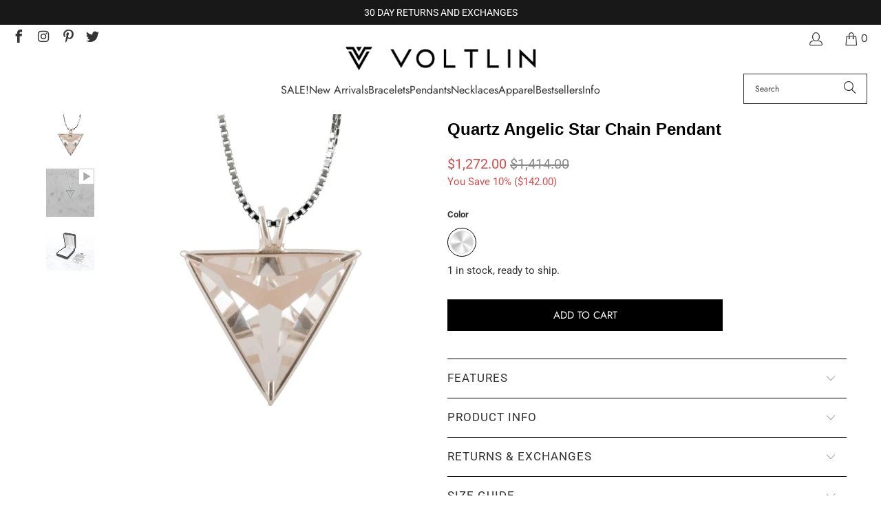

--- FILE ---
content_type: text/html; charset=utf-8
request_url: https://www.voltlin.com/en-hk/collections/sagittarius/products/quartz-angelic-star-chain-pendant
body_size: 68811
content:
<!DOCTYPE html>
<html class="no-js no-touch" lang="en">
  <head>
    <meta charset="utf-8">
    <meta http-equiv="cleartype" content="on">
    <meta name="robots" content="index,follow">

    <!-- Mobile Specific Metas -->
    <meta name="HandheldFriendly" content="True">
    <meta name="MobileOptimized" content="320">
    <meta name="viewport" content="width=device-width,initial-scale=1">
    <meta name="theme-color" content="#ffffff">

    
    <title>
      Quartz Crystal Necklace | Angelic Star Sacred Geometry Pendant - VOLTLIN
    </title>

    
      <meta name="description" content="Store, amplify, and transmit subtle energies with our clear Quartz Angelic Star Sacred Geometry Pendant! This faceted cut opens a channel of communication to the higher Angelic Realms. Genuine crystal set in solid .925 sterling silver and hung on an 18&quot; box chain necklace. Quartz crystal has been a source of Light to all mankind since ancient times. Known as the “Stone of Power”, Quartz amplifies any energy or intention. Simply holding this stone can double your biomagnetic field by absorbing, storing, releasing, and regulating energy from your environment. Containing every possible color, Quartz represents the unifying vibrational frequency that harmonizes all of Earth’s primary light rays. Quartz works on all levels of our being by resonating at the level of an individual&#39;s needs. It amplifies whatever energy or intent is programmed into it, and continues to broadcast that energy throughout the vibration Universe."/>
    

    <link rel="preconnect" href="https://fonts.shopifycdn.com" />
    <link rel="preconnect" href="https://cdn.shopify.com" />
    <link rel="preconnect" href="https://cdn.shopifycloud.com" />

    <link rel="dns-prefetch" href="https://v.shopify.com" />
    <link rel="dns-prefetch" href="https://www.youtube.com" />
    <link rel="dns-prefetch" href="https://vimeo.com" />

    <link href="//www.voltlin.com/cdn/shop/t/90/assets/jquery.min.js?v=147293088974801289311745203317" as="script" rel="preload">

    <!-- Stylesheet for Fancybox library -->
    <link rel="stylesheet" href="//www.voltlin.com/cdn/shop/t/90/assets/fancybox.css?v=19278034316635137701745203317" type="text/css" media="all" defer>

    <!-- Devkit styles --><style>
  @layer base, components, utilities, overrides;
</style><style data-shopify>:root {
    /* ===================================== */
    /* Root variables */
    /* ===================================== */

    --root-font-size: 16px;
    --root-color-primary: #000;
    --root-color-secondary: #fff;

    /* ===================================== */
    /* Colors */
    /* ===================================== */

    --color-primary: var(--root-color-primary);
    --color-secondary: var(--root-color-secondary);

    --link-color: #000000;
    --link-hover-color: #333333;
    --border-color: #000000;

    /* ===================================== */
    /* Icons */
    /* ===================================== */

    --icon-color: ;
    --icon-hover-color: var(--link-hover-color);
    --icon-size: px;

    /* ===================================== */
    /* Buttons */
    /* ===================================== */

    --button-style: square;
    --button-weight: normal;
    --button-font-size: 15;
    --button-font-transform: uppercase;
    --btn-color: #000000;
    --btn-text-color: #ffffff;
    --btn-hover-color: #333333;

    
        --border-radius: 0;
      

    /* ===================================== */
    /* Typography */
    /* ===================================== */

    --regular-font-family: Roboto;
    --regular-font-fallback-families: sans-serif;
    --regular-font-weight: 400;
    --regular-font-style: normal;
    --regular-font-size: 15px;
    --regular-font-transform: none;
    --regular-color: #333333;

    --headline-font-family: Helvetica, Arial, sans-serif;
    --headline-font-weight: 400;
    --headline-font-style: normal;
    --headline-font-transform: none;
    --headline-color: #000000;
    --headline-letter_spacing: 0px;

    /* ===================================== */
    /* Components */
    /* ===================================== */

    /* Nav */
    --nav-font: Jost, sans-serif;
    --nav-font-style: normal;
    --nav-letter-spacing: 0;

    /* Footer */
    --sub-footer-text-color: #333333;
    --headline-footer-text-color: #000000;
    --footer-heading-font-size: 18;

    /* Newsletter */
    --use-newsletter-border: false;
    --newsletter-section-background-color: #cccccc;
    --newsletter-section-color: #000000;
    --newsletter-section-background-color-gradient: ;
    --newsletter-popup-image-align: right;
    --newsletter-popup-close: true;
    --newsletter-popup-text-align: center;
    --newsletter-popup-background-color: #f7f7f7;
    --newsletter-popup-color: #363636;
    --newsletter-popup-background-color-gradient: ;
  }</style>
<style data-shopify>h1, h2, h3, h4, h5, h6,
  .h1, .h2, .h3, .h4, .h5, .h6 {
    font-family: var(--headline-font-family);
    font-weight: var(--headline-font-weight);
    font-style: var(--headline-font-style);
    text-transform: var(--headline-font-transform);
    line-height: 1.5;
    color: var(--headline-color);
    display: block;
    letter-spacing: var(--headline-letter_spacing);
    text-rendering: optimizeLegibility;

    a {
      &:link,
      &:visited {
        color: inherit;
      }

      &:hover,
      &:active {
        color: var(--link-color);
      }
    }
  }

  h1, .h1 {
    font-size: 28px;
    margin: 0 auto 15px;
    clear: both;
    font-weight: var(--headline-font-weight);
    padding-top: 4px;
  }

  h2,
  .h2 {
    font-size: 25px;
    margin-bottom: 0.75em;
  }

  h3,
  .h3 {
    font-size: 22px;
    margin: 0 auto 15px 0;

    &.title {
      line-height: 1.25;
      margin: 0 auto 15px;
      clear: both;
      padding-top: 4px;
    }

    &.sub_title {
      padding: 5px 0;
    }
  }

  h4,
  .h4 {
    font-size: 19px;
    margin: 0 0 0.5em 0;
    padding: 7px 0;

    &.title a {
      border: 0;
      padding: 0;
      margin: 0;
    }
  }

  h5,
  .h5 {
    font-size: 18px;
    margin: 0 0 0.5em 0;
    padding: 7px 0;

    &.sub_title {
      padding: 5px 0;
      color: var(--headline-color);
    }

    &.sub_title a {
      color: var(--headline-color);
    }
  }

  h6,
  .h6 {
    font-size: 16px;
    letter-spacing: calc(var(--headline-letter_spacing) / 2);
    margin: 0 0 0.5em 0;
    padding: 7px 0;

    &.title {
      line-height: 32px;
      margin: 0 0 0.5em 0;
    }
  }

  p {
    margin: 0 0 15px;
    font-style: normal;
    line-height: 1.6em;
  }

  .text-align--center {
    text-align: center;
  }

  .text-align--left {
    text-align: left;
  }

  .text-align--right {
    text-align: right;
  }</style>
<style data-shopify>:root {
    /* Root Colors */
    --color-primary: #333333;
    --color-secondary: #ffffff;
  }

  html, body {
    color: var(--color-primary);
    background-color: var(--color-secondary);
  }</style>

<style>
      
    /*! modern-normalize v3.0.1 | MIT License | https://github.com/sindresorhus/modern-normalize */*,:before,:after{box-sizing:border-box}html{font-family:system-ui,Segoe UI,Roboto,Helvetica,Arial,sans-serif,"Apple Color Emoji","Segoe UI Emoji";line-height:1.15;text-size-adjust:100%;tab-size:4}body{margin:0}b,strong{font-weight:bolder}code,kbd,samp,pre{font-family:ui-monospace,SFMono-Regular,Consolas,Liberation Mono,Menlo,monospace;font-size:1em}small{font-size:80%}sub,sup{position:relative;font-size:75%;line-height:0;vertical-align:baseline}sub{bottom:-.25em}sup{top:-.5em}table{border-color:currentcolor}button,input,optgroup,select,textarea{margin:0;font-family:inherit;font-size:100%;line-height:1.15}button,[type=button],[type=reset],[type=submit]{-webkit-appearance:auto;appearance:auto}legend{padding:0}progress{vertical-align:baseline}::-webkit-inner-spin-button,::-webkit-outer-spin-button{height:auto}[type=search]{-webkit-appearance:textfield;appearance:textfield;outline-offset:-2px}::-webkit-search-decoration{-webkit-appearance:none;appearance:none}::-webkit-file-upload-button{font:inherit;-webkit-appearance:auto;appearance:auto}summary{display:list-item}
/*# sourceMappingURL=/s/files/1/1416/8662/t/137/assets/vendor.modern-normalize.css.map?v=101712644036999526981743012129 */

  
    </style>




<style>
      
    form,fieldset{margin-bottom:20px}input[type=text],input[type=password],input[type=email],input[type=search],input[type=url],input[type=tel],input[type=number],input[type=date],input[type=month],input[type=week],input[type=time],input[type=range],input[type=color],select,textarea{display:block;width:100%;height:44px;max-height:100%;padding:0 10px;margin:0;font:13px HelveticaNeue-Light,Helvetica Neue Light,Helvetica Neue,Helvetica,Arial,sans-serif;line-height:22px;color:#5f6a7d;-webkit-appearance:none;appearance:none;outline:none;background:#fff;border:1px solid var(--border-color);text-rendering:optimizelegibility;border-radius:var(--border-radius)}@media only screen and (width <= 480px){input[type=text],input[type=password],input[type=email],input[type=search],input[type=url],input[type=tel],input[type=number],input[type=date],input[type=month],input[type=week],input[type=time],input[type=range],input[type=color],select,textarea{font-size:16px}}input[type=text]:active,input[type=text]:focus,input[type=password]:active,input[type=password]:focus,input[type=email]:active,input[type=email]:focus,input[type=search]:active,input[type=search]:focus,input[type=url]:active,input[type=url]:focus,input[type=tel]:active,input[type=tel]:focus,input[type=number]:active,input[type=number]:focus,input[type=date]:active,input[type=date]:focus,input[type=month]:active,input[type=month]:focus,input[type=week]:active,input[type=week]:focus,input[type=time]:active,input[type=time]:focus,input[type=range]:active,input[type=range]:focus,input[type=color]:active,input[type=color]:focus,select:active,select:focus,textarea:active,textarea:focus{color:#444;border:1px solid #aaa}input[type=number]::-webkit-outer-spin-button,input[type=number]::-webkit-inner-spin-button{margin:0;-webkit-appearance:none;appearance:none}input[type=text]::-ms-clear{display:none;width:0;height:0}input[type=text]::-ms-reveal{display:none;width:0;height:0}input[type=search]::-webkit-search-decoration,input[type=search]::-webkit-search-cancel-button,input[type=search]::-webkit-search-results-button,input[type=search]::-webkit-search-results-decoration{display:none}input[type=date]{display:inline-flex}input[type=number]{-webkit-appearance:textfield!important;appearance:textfield!important}select::-ms-expand{display:none}select{padding:8px var(--pill-padding, 14px) 8px;text-overflow:"";text-indent:.01px;-webkit-appearance:none;appearance:none;background:#fff url("data:image/svg+xml,%3Csvg width='50' height='27' xmlns='http://www.w3.org/2000/svg'%3E%3Cpath d='M25 27.05 0 1.319 1.367 0 25 24.316 48.633 0 50 1.318z' fill='%23000' fill-rule='nonzero'/%3E%3C/svg%3E%0A") no-repeat 95% 50%;background-size:.85rem;border:1px solid #d9dbdc;border-radius:var(--border-radius)}label,legend{display:block;margin-bottom:5px;font-size:13px;font-weight:700;text-align:left;text-transform:var(--regular-font-transform)}input[type=checkbox]{display:inline}label span,legend span{font-size:13px;font-weight:700;color:#444}textarea{min-height:120px;padding:15px 9px}
/*# sourceMappingURL=/s/files/1/0700/7681/t/77/assets/util.forms.css.map?v=9434103573914653061743629588 */

  
    </style>


<style>
      
    svg.icon {
  display: inline-block;
  width: var(--icon-width-size, var(--icon-size));
  height: var(--icon-height-size, var(--icon-size));
  vertical-align: middle;
  color: inherit;
}

  
    </style>


<link href="//www.voltlin.com/cdn/shop/t/90/assets/util.grid.css?v=72002231341491640291745203317" rel="stylesheet" type="text/css" media="all" />
    <script async crossorigin fetchpriority="high" src="/cdn/shopifycloud/importmap-polyfill/es-modules-shim.2.4.0.js"></script>
<script>
      console.warn('Asset size is too large to inline stylesheet: util.grid.css');
    </script>


<style>
      
    .page-blocks{display:flex;flex-wrap:wrap;justify-content:center;width:100%}.shopify-section{width:100%}@media only screen and (width <= 480px){.shopify-section{width:100%!important;padding-right:0!important;padding-left:0!important}}.section{width:95%;max-width:1200px;margin-right:auto;margin-left:auto}.section.is-width-wide{width:100%;max-width:none}.section-wrapper{display:flex;flex-wrap:wrap;justify-content:center;width:100%}.section-wrapper .under-menu:nth-child(1) .full-width--false{margin-top:30px}.no-js .section-wrapper .under-menu:nth-child(1) .full-width--false{margin-top:0}.section-wrapper--product{width:95%;max-width:1200px;margin-right:auto;margin-left:auto}.section-wrapper--product .section{width:100%}.section-wrapper--product.is-width-wide{width:100%;max-width:none}@media only screen and (width <= 798px){.mobile_nav-fixed--true .section-wrapper{display:block;margin-top:40px}}@media only screen and (width <= 798px){.mobile_nav-fixed--true.promo-banner--show .section-wrapper{display:block;margin-top:70px}}
/*# sourceMappingURL=/s/files/1/0440/7857/t/93/assets/util.section.css.map?v=153702294399133020061751603727 */

  
    </style>



<link rel="preconnect" href="https://fonts.googleapis.com">
<link rel="preconnect" href="https://fonts.gstatic.com" crossorigin>
<link
  href="https://fonts.googleapis.com/css2?family=Oswald:wght@200..700&family=Roboto:ital,wght@0,100..900;1,100..900&display=swap"
  rel="stylesheet"
>
<style>
  :root {
    --link-color: #03a196;
    --link-hover-color: #03857c;

    --icon-color: #000;
    --icon-size: 24px;

    --headline-font-family: 'Oswald', sans-serif;
    --headline-font-weight: 300;
    --headline-font-style: normal;
    --headline-font-transform: uppercase;
    --headline-color: #333;
    --headline-letter_spacing: 2px;

    --regular-font-family: 'Roboto', sans-serif;
    --regular-font-weight: 400;
    --regular-font-style: normal;
    --regular-font-size: 15px;
    --regular-font-transform: none;
    --regular-color: #333;

    --border-radius: 0;
  }

  body {
    font-family: var(--regular-font-family);
    font-weight: var(--regular-font-weight);
    font-style: var(--regular-font-style);
    font-size: var(--regular-font-size);
    text-transform: var(--regular-font-transform);
    color: var(--regular-color);
    line-height: 1.6em;
    overflow: auto;
  }
</style>


    <!-- Stylesheets for Turbo -->
    <link href="//www.voltlin.com/cdn/shop/t/90/assets/styles.css?v=81845489383595644111759342926" rel="stylesheet" type="text/css" media="all" />

    <!-- Icons -->
    
      <link rel="shortcut icon" type="image/x-icon" href="//www.voltlin.com/cdn/shop/files/Voltlin-Favicon_180x180.png?v=1614298503">
      <link rel="apple-touch-icon" href="//www.voltlin.com/cdn/shop/files/Voltlin-Favicon_180x180.png?v=1614298503"/>
      <link rel="apple-touch-icon" sizes="57x57" href="//www.voltlin.com/cdn/shop/files/Voltlin-Favicon_57x57.png?v=1614298503"/>
      <link rel="apple-touch-icon" sizes="60x60" href="//www.voltlin.com/cdn/shop/files/Voltlin-Favicon_60x60.png?v=1614298503"/>
      <link rel="apple-touch-icon" sizes="72x72" href="//www.voltlin.com/cdn/shop/files/Voltlin-Favicon_72x72.png?v=1614298503"/>
      <link rel="apple-touch-icon" sizes="76x76" href="//www.voltlin.com/cdn/shop/files/Voltlin-Favicon_76x76.png?v=1614298503"/>
      <link rel="apple-touch-icon" sizes="114x114" href="//www.voltlin.com/cdn/shop/files/Voltlin-Favicon_114x114.png?v=1614298503"/>
      <link rel="apple-touch-icon" sizes="180x180" href="//www.voltlin.com/cdn/shop/files/Voltlin-Favicon_180x180.png?v=1614298503"/>
      <link rel="apple-touch-icon" sizes="228x228" href="//www.voltlin.com/cdn/shop/files/Voltlin-Favicon_228x228.png?v=1614298503"/>
    
    <link rel="canonical" href="https://www.voltlin.com/en-hk/products/quartz-angelic-star-chain-pendant"/>

    

    
      <script type="text/javascript" src="/services/javascripts/currencies.js" data-no-instant></script>
    

    
      <script src="//www.voltlin.com/cdn/shop/t/90/assets/currencies.js?v=1648699478663843391745203317" defer></script>
    

    
    <script>
      window.PXUTheme = window.PXUTheme || {};
      window.PXUTheme.version = '9.5.2';
      window.PXUTheme.name = 'Turbo';
    </script>
    


    
<template id="price-ui"><span class="compare-at-price" data-compare-at-price></span><span class="price " data-price></span><span class="unit-pricing" data-unit-pricing></span></template>
    <template id="price-ui-badge"><span class="badge" data-badge></span></template>
    
    <template id="price-ui__price"><span class="money" data-price></span></template>
    <template id="price-ui__price-range"><span class="price-min" data-price-min><span class="money" data-price></span></span> - <span class="price-max" data-price-max><span class="money" data-price></span></span></template>
    <template id="price-ui__unit-pricing"><span class="unit-quantity" data-unit-quantity></span> | <span class="unit-price" data-unit-price><span class="money" data-price></span></span> / <span class="unit-measurement" data-unit-measurement></span></template>
    <template id="price-ui-badge__percent-savings-range">Save up to <span data-price-percent></span>%</template>
    <template id="price-ui-badge__percent-savings">Save <span data-price-percent></span>%</template>
    <template id="price-ui-badge__price-savings-range">Save up to <span class="money" data-price></span></template>
    <template id="price-ui-badge__price-savings">Save <span class="money" data-price></span></template>
    <template id="price-ui-badge__on-sale">Sale</template>
    <template id="price-ui-badge__sold-out">Sold out</template>
    <template id="price-ui-badge__in-stock">In stock</template>
    
<script type="importmap">
{
  "imports": {
    "component.age-gate": "//www.voltlin.com/cdn/shop/t/90/assets/component.age-gate.js?v=178206963185212261781745203317",
    "component.back-to-top-button": "//www.voltlin.com/cdn/shop/t/90/assets/component.back-to-top-button.js?v=121105669381073937401745203317",
    "currencies": "//www.voltlin.com/cdn/shop/t/90/assets/currencies.js?v=1648699478663843391745203317",
    "instantclick": "//www.voltlin.com/cdn/shop/t/90/assets/instantclick.min.js?v=20092422000980684151745203317",
    "jquery.cart": "//www.voltlin.com/cdn/shop/t/90/assets/jquery.cart.min.js?v=166679848951413287571745203317",
    "jquery": "//www.voltlin.com/cdn/shop/t/90/assets/jquery.min.js?v=147293088974801289311745203317",
    "themeEditorSections": "//www.voltlin.com/cdn/shop/t/90/assets/themeEditorSections.js?v=5839781550804967381745203317",
    "util.animations": "//www.voltlin.com/cdn/shop/t/90/assets/util.animations.js?v=88379227021148447571745203317",
    "util.events": "//www.voltlin.com/cdn/shop/t/90/assets/util.events.js?v=163430142883111782711745203317",
    "vendor.isbot": "//www.voltlin.com/cdn/shop/t/90/assets/vendor.isbot.js?v=141969293939305478221745203317",
    "vendor.just-debounce": "//www.voltlin.com/cdn/shop/t/90/assets/vendor.just-debounce.js?v=43348262834111556771745203317",
    "vendor.noscroll.96a94b32": "//www.voltlin.com/cdn/shop/t/90/assets/vendor.noscroll.96a94b32.js?v=103500330829761603901745203317",
    "vendor.noscroll": "//www.voltlin.com/cdn/shop/t/90/assets/vendor.noscroll.js?v=81117179843272977361745203317",
    "vendors": "//www.voltlin.com/cdn/shop/t/90/assets/vendors.js?v=176241922172216752211745203317"
  }
}
</script><script>
      
window.PXUTheme = window.PXUTheme || {};


window.PXUTheme.theme_settings = {};
window.PXUTheme.currency = {};
window.PXUTheme.routes = window.PXUTheme.routes || {};


window.PXUTheme.theme_settings.display_tos_checkbox = false;
window.PXUTheme.theme_settings.go_to_checkout = true;
window.PXUTheme.theme_settings.cart_action = "ajax";
window.PXUTheme.theme_settings.cart_shipping_calculator = true;


window.PXUTheme.theme_settings.collection_swatches = false;
window.PXUTheme.theme_settings.collection_secondary_image = true;


window.PXUTheme.currency.show_multiple_currencies = false;
window.PXUTheme.currency.shop_currency = "USD";
window.PXUTheme.currency.default_currency = "USD";
window.PXUTheme.currency.display_format = "money_format";
window.PXUTheme.currency.money_format = "${{amount}}";
window.PXUTheme.currency.money_format_no_currency = "${{amount}}";
window.PXUTheme.currency.money_format_currency = "HK${{amount}}";
window.PXUTheme.currency.native_multi_currency = true;
window.PXUTheme.currency.iso_code = "HKD";
window.PXUTheme.currency.symbol = "$";


window.PXUTheme.theme_settings.display_inventory_left = true;
window.PXUTheme.theme_settings.inventory_threshold = 22;
window.PXUTheme.theme_settings.limit_quantity = true;


window.PXUTheme.theme_settings.menu_position = null;


window.PXUTheme.theme_settings.newsletter_popup = true;
window.PXUTheme.theme_settings.newsletter_popup_days = "14";
window.PXUTheme.theme_settings.newsletter_popup_mobile = true;
window.PXUTheme.theme_settings.newsletter_popup_seconds = 20;


window.PXUTheme.theme_settings.pagination_type = "load_more_button";


window.PXUTheme.theme_settings.enable_shopify_collection_badges = false;
window.PXUTheme.theme_settings.quick_shop_thumbnail_position = null;
window.PXUTheme.theme_settings.product_form_style = "radio";
window.PXUTheme.theme_settings.sale_banner_enabled = false;
window.PXUTheme.theme_settings.display_savings = true;
window.PXUTheme.theme_settings.display_sold_out_price = true;
window.PXUTheme.theme_settings.free_text = "Free";
window.PXUTheme.theme_settings.video_looping = null;
window.PXUTheme.theme_settings.quick_shop_style = "popup";
window.PXUTheme.theme_settings.hover_enabled = false;


window.PXUTheme.routes.cart_url = "/en-hk/cart";
window.PXUTheme.routes.cart_update_url = "/en-hk/cart/update";
window.PXUTheme.routes.root_url = "/en-hk";
window.PXUTheme.routes.search_url = "/en-hk/search";
window.PXUTheme.routes.all_products_collection_url = "/en-hk/collections/all";
window.PXUTheme.routes.product_recommendations_url = "/en-hk/recommendations/products";
window.PXUTheme.routes.predictive_search_url = "/en-hk/search/suggest";


window.PXUTheme.theme_settings.image_loading_style = "blur-up";


window.PXUTheme.theme_settings.enable_autocomplete = true;


window.PXUTheme.theme_settings.page_dots_enabled = true;
window.PXUTheme.theme_settings.slideshow_arrow_size = "light";


window.PXUTheme.theme_settings.quick_shop_enabled = false;


window.PXUTheme.translation = {};


window.PXUTheme.translation.agree_to_terms_warning = "You must agree with the terms and conditions to checkout.";
window.PXUTheme.translation.one_item_left = "in stock, ready to ship.";
window.PXUTheme.translation.items_left_text = "in stock, ready to ship.";
window.PXUTheme.translation.cart_savings_text = "Total Savings";
window.PXUTheme.translation.cart_discount_text = "Discount";
window.PXUTheme.translation.cart_subtotal_text = "Subtotal";
window.PXUTheme.translation.cart_remove_text = " ";
window.PXUTheme.translation.cart_free_text = "Free";


window.PXUTheme.translation.newsletter_success_text = "Thank you for joining our mailing list!";


window.PXUTheme.translation.notify_email = "Email address...";
window.PXUTheme.translation.notify_email_value = "Translation missing: en.contact.fields.email";
window.PXUTheme.translation.notify_email_send = "Send";
window.PXUTheme.translation.notify_message_first = "Please notify me when ";
window.PXUTheme.translation.notify_message_last = " becomes available - ";
window.PXUTheme.translation.notify_success_text = "Thanks! We will notify you when this product becomes available!";


window.PXUTheme.translation.add_to_cart = "Add to Cart";
window.PXUTheme.translation.coming_soon_text = "Coming Soon";
window.PXUTheme.translation.sold_out_text = "Sold Out";
window.PXUTheme.translation.sale_text = "Sale";
window.PXUTheme.translation.savings_text = "You Save";
window.PXUTheme.translation.percent_off_text = "% OFF";
window.PXUTheme.translation.from_text = "from";
window.PXUTheme.translation.new_text = "New";
window.PXUTheme.translation.pre_order_text = "Pre-Order";
window.PXUTheme.translation.unavailable_text = "Unavailable";


window.PXUTheme.translation.all_results = "View all results";
window.PXUTheme.translation.no_results = "Sorry, no results!";


window.PXUTheme.media_queries = {};
window.PXUTheme.media_queries.small = window.matchMedia( "(max-width: 480px)" );
window.PXUTheme.media_queries.medium = window.matchMedia( "(max-width: 798px)" );
window.PXUTheme.media_queries.large = window.matchMedia( "(min-width: 799px)" );
window.PXUTheme.media_queries.larger = window.matchMedia( "(min-width: 960px)" );
window.PXUTheme.media_queries.xlarge = window.matchMedia( "(min-width: 1200px)" );
window.PXUTheme.media_queries.ie10 = window.matchMedia( "all and (-ms-high-contrast: none), (-ms-high-contrast: active)" );
window.PXUTheme.media_queries.tablet = window.matchMedia( "only screen and (min-width: 799px) and (max-width: 1024px)" );
window.PXUTheme.media_queries.mobile_and_tablet = window.matchMedia( "(max-width: 1024px)" );

    </script>

    

    
      <script src="//www.voltlin.com/cdn/shop/t/90/assets/instantclick.min.js?v=20092422000980684151745203317" data-no-instant defer></script>

      <script data-no-instant>
        window.addEventListener('DOMContentLoaded', function() {

          function inIframe() {
            try {
              return window.self !== window.top;
            } catch (e) {
              return true;
            }
          }

          if (!inIframe()){
            InstantClick.on('change', function() {

              $('head script[src*="shopify"]').each(function() {
                var script = document.createElement('script');
                script.type = 'text/javascript';
                script.src = $(this).attr('src');

                $('body').append(script);
              });

              $('body').removeClass('fancybox-active');
              $.fancybox.destroy();

              InstantClick.init();

            });
          }
        });
      </script>
    

    <script>
      
    </script>

    <script>window.performance && window.performance.mark && window.performance.mark('shopify.content_for_header.start');</script><meta id="shopify-digital-wallet" name="shopify-digital-wallet" content="/5197573/digital_wallets/dialog">
<meta name="shopify-checkout-api-token" content="cca42e5853ee7726ed4cddb5d8ecc5bf">
<meta id="in-context-paypal-metadata" data-shop-id="5197573" data-venmo-supported="false" data-environment="production" data-locale="en_US" data-paypal-v4="true" data-currency="HKD">
<link rel="alternate" hreflang="x-default" href="https://www.voltlin.com/products/quartz-angelic-star-chain-pendant">
<link rel="alternate" hreflang="en-CA" href="https://www.voltlin.com/en-ca/products/quartz-angelic-star-chain-pendant">
<link rel="alternate" hreflang="en-AU" href="https://www.voltlin.com/en-au/products/quartz-angelic-star-chain-pendant">
<link rel="alternate" hreflang="en-GB" href="https://www.voltlin.com/en-gb/products/quartz-angelic-star-chain-pendant">
<link rel="alternate" hreflang="en-NL" href="https://www.voltlin.com/en-nl/products/quartz-angelic-star-chain-pendant">
<link rel="alternate" hreflang="en-IL" href="https://www.voltlin.com/en-il/products/quartz-angelic-star-chain-pendant">
<link rel="alternate" hreflang="en-DE" href="https://www.voltlin.com/en-de/products/quartz-angelic-star-chain-pendant">
<link rel="alternate" hreflang="en-JP" href="https://www.voltlin.com/en-jp/products/quartz-angelic-star-chain-pendant">
<link rel="alternate" hreflang="en-MY" href="https://www.voltlin.com/en-my/products/quartz-angelic-star-chain-pendant">
<link rel="alternate" hreflang="en-MT" href="https://www.voltlin.com/en-mt/products/quartz-angelic-star-chain-pendant">
<link rel="alternate" hreflang="en-FR" href="https://www.voltlin.com/en-fr/products/quartz-angelic-star-chain-pendant">
<link rel="alternate" hreflang="en-NZ" href="https://www.voltlin.com/en-nz/products/quartz-angelic-star-chain-pendant">
<link rel="alternate" hreflang="en-SG" href="https://www.voltlin.com/en-sg/products/quartz-angelic-star-chain-pendant">
<link rel="alternate" hreflang="en-CH" href="https://www.voltlin.com/en-ch/products/quartz-angelic-star-chain-pendant">
<link rel="alternate" hreflang="en-IT" href="https://www.voltlin.com/en-it/products/quartz-angelic-star-chain-pendant">
<link rel="alternate" hreflang="en-HK" href="https://www.voltlin.com/en-hk/products/quartz-angelic-star-chain-pendant">
<link rel="alternate" type="application/json+oembed" href="https://www.voltlin.com/en-hk/products/quartz-angelic-star-chain-pendant.oembed">
<script async="async" src="/checkouts/internal/preloads.js?locale=en-HK"></script>
<link rel="preconnect" href="https://shop.app" crossorigin="anonymous">
<script async="async" src="https://shop.app/checkouts/internal/preloads.js?locale=en-HK&shop_id=5197573" crossorigin="anonymous"></script>
<script id="apple-pay-shop-capabilities" type="application/json">{"shopId":5197573,"countryCode":"US","currencyCode":"HKD","merchantCapabilities":["supports3DS"],"merchantId":"gid:\/\/shopify\/Shop\/5197573","merchantName":"VOLTLIN","requiredBillingContactFields":["postalAddress","email"],"requiredShippingContactFields":["postalAddress","email"],"shippingType":"shipping","supportedNetworks":["visa","masterCard","amex","discover","elo","jcb"],"total":{"type":"pending","label":"VOLTLIN","amount":"1.00"},"shopifyPaymentsEnabled":true,"supportsSubscriptions":true}</script>
<script id="shopify-features" type="application/json">{"accessToken":"cca42e5853ee7726ed4cddb5d8ecc5bf","betas":["rich-media-storefront-analytics"],"domain":"www.voltlin.com","predictiveSearch":true,"shopId":5197573,"locale":"en"}</script>
<script>var Shopify = Shopify || {};
Shopify.shop = "voltlin.myshopify.com";
Shopify.locale = "en";
Shopify.currency = {"active":"HKD","rate":"7.8945482"};
Shopify.country = "HK";
Shopify.theme = {"name":"VOLTLIN Turbo Theme (2025-04-20)","id":161222459427,"schema_name":"Turbo","schema_version":"9.5.2","theme_store_id":null,"role":"main"};
Shopify.theme.handle = "null";
Shopify.theme.style = {"id":null,"handle":null};
Shopify.cdnHost = "www.voltlin.com/cdn";
Shopify.routes = Shopify.routes || {};
Shopify.routes.root = "/en-hk/";</script>
<script type="module">!function(o){(o.Shopify=o.Shopify||{}).modules=!0}(window);</script>
<script>!function(o){function n(){var o=[];function n(){o.push(Array.prototype.slice.apply(arguments))}return n.q=o,n}var t=o.Shopify=o.Shopify||{};t.loadFeatures=n(),t.autoloadFeatures=n()}(window);</script>
<script>
  window.ShopifyPay = window.ShopifyPay || {};
  window.ShopifyPay.apiHost = "shop.app\/pay";
  window.ShopifyPay.redirectState = null;
</script>
<script id="shop-js-analytics" type="application/json">{"pageType":"product"}</script>
<script defer="defer" async type="module" src="//www.voltlin.com/cdn/shopifycloud/shop-js/modules/v2/client.init-shop-cart-sync_CGREiBkR.en.esm.js"></script>
<script defer="defer" async type="module" src="//www.voltlin.com/cdn/shopifycloud/shop-js/modules/v2/chunk.common_Bt2Up4BP.esm.js"></script>
<script type="module">
  await import("//www.voltlin.com/cdn/shopifycloud/shop-js/modules/v2/client.init-shop-cart-sync_CGREiBkR.en.esm.js");
await import("//www.voltlin.com/cdn/shopifycloud/shop-js/modules/v2/chunk.common_Bt2Up4BP.esm.js");

  window.Shopify.SignInWithShop?.initShopCartSync?.({"fedCMEnabled":true,"windoidEnabled":true});

</script>
<script>
  window.Shopify = window.Shopify || {};
  if (!window.Shopify.featureAssets) window.Shopify.featureAssets = {};
  window.Shopify.featureAssets['shop-js'] = {"shop-cart-sync":["modules/v2/client.shop-cart-sync_CQNAmp__.en.esm.js","modules/v2/chunk.common_Bt2Up4BP.esm.js"],"init-windoid":["modules/v2/client.init-windoid_BMafEeJe.en.esm.js","modules/v2/chunk.common_Bt2Up4BP.esm.js"],"shop-cash-offers":["modules/v2/client.shop-cash-offers_3d66YIS3.en.esm.js","modules/v2/chunk.common_Bt2Up4BP.esm.js","modules/v2/chunk.modal_Dk0o9ppo.esm.js"],"init-fed-cm":["modules/v2/client.init-fed-cm_B-WG4sqw.en.esm.js","modules/v2/chunk.common_Bt2Up4BP.esm.js"],"shop-toast-manager":["modules/v2/client.shop-toast-manager_DhuhblEJ.en.esm.js","modules/v2/chunk.common_Bt2Up4BP.esm.js"],"shop-button":["modules/v2/client.shop-button_B5xLHL5j.en.esm.js","modules/v2/chunk.common_Bt2Up4BP.esm.js"],"avatar":["modules/v2/client.avatar_BTnouDA3.en.esm.js"],"init-shop-email-lookup-coordinator":["modules/v2/client.init-shop-email-lookup-coordinator_hqFayTDE.en.esm.js","modules/v2/chunk.common_Bt2Up4BP.esm.js"],"init-shop-cart-sync":["modules/v2/client.init-shop-cart-sync_CGREiBkR.en.esm.js","modules/v2/chunk.common_Bt2Up4BP.esm.js"],"shop-login-button":["modules/v2/client.shop-login-button_g5QkWrqe.en.esm.js","modules/v2/chunk.common_Bt2Up4BP.esm.js","modules/v2/chunk.modal_Dk0o9ppo.esm.js"],"pay-button":["modules/v2/client.pay-button_Cuf0bNvL.en.esm.js","modules/v2/chunk.common_Bt2Up4BP.esm.js"],"init-shop-for-new-customer-accounts":["modules/v2/client.init-shop-for-new-customer-accounts_Bxwhl6__.en.esm.js","modules/v2/client.shop-login-button_g5QkWrqe.en.esm.js","modules/v2/chunk.common_Bt2Up4BP.esm.js","modules/v2/chunk.modal_Dk0o9ppo.esm.js"],"init-customer-accounts-sign-up":["modules/v2/client.init-customer-accounts-sign-up_al3d1WE3.en.esm.js","modules/v2/client.shop-login-button_g5QkWrqe.en.esm.js","modules/v2/chunk.common_Bt2Up4BP.esm.js","modules/v2/chunk.modal_Dk0o9ppo.esm.js"],"shop-follow-button":["modules/v2/client.shop-follow-button_B9MutJJO.en.esm.js","modules/v2/chunk.common_Bt2Up4BP.esm.js","modules/v2/chunk.modal_Dk0o9ppo.esm.js"],"checkout-modal":["modules/v2/client.checkout-modal_OBPaeP-J.en.esm.js","modules/v2/chunk.common_Bt2Up4BP.esm.js","modules/v2/chunk.modal_Dk0o9ppo.esm.js"],"init-customer-accounts":["modules/v2/client.init-customer-accounts_Brxa5h1K.en.esm.js","modules/v2/client.shop-login-button_g5QkWrqe.en.esm.js","modules/v2/chunk.common_Bt2Up4BP.esm.js","modules/v2/chunk.modal_Dk0o9ppo.esm.js"],"lead-capture":["modules/v2/client.lead-capture_BBBv1Qpe.en.esm.js","modules/v2/chunk.common_Bt2Up4BP.esm.js","modules/v2/chunk.modal_Dk0o9ppo.esm.js"],"shop-login":["modules/v2/client.shop-login_DoNRI_y4.en.esm.js","modules/v2/chunk.common_Bt2Up4BP.esm.js","modules/v2/chunk.modal_Dk0o9ppo.esm.js"],"payment-terms":["modules/v2/client.payment-terms_BlOJedZ2.en.esm.js","modules/v2/chunk.common_Bt2Up4BP.esm.js","modules/v2/chunk.modal_Dk0o9ppo.esm.js"]};
</script>
<script>(function() {
  var isLoaded = false;
  function asyncLoad() {
    if (isLoaded) return;
    isLoaded = true;
    var urls = ["\/\/code.tidio.co\/hr8chw1bcihxtz7nwdge2lmdnrxzaeab.js?shop=voltlin.myshopify.com","https:\/\/scripttags.jst.ai\/shopify_justuno_5197573_c19a24f0-0286-11eb-b89e-c9718a0effb3.js?shop=voltlin.myshopify.com","https:\/\/cdn1.stamped.io\/files\/widget.min.js?shop=voltlin.myshopify.com","https:\/\/cdn1.stamped.io\/files\/widget.min.js?shop=voltlin.myshopify.com","https:\/\/pso.tryjumbo.com\/shops\/87\/script_all.js?shop=voltlin.myshopify.com","\/\/d1liekpayvooaz.cloudfront.net\/apps\/customizery\/customizery.js?shop=voltlin.myshopify.com","https:\/\/rio.pwztag.com\/rio.js?shop=voltlin.myshopify.com","\/\/cdn.shopify.com\/proxy\/b445bb7c81efb4c1183a687959ab38aa1fdf44dc96d73e20e8d7cefdb3fd860e\/static.cdn.printful.com\/static\/js\/external\/shopify-product-customizer.js?v=0.28\u0026shop=voltlin.myshopify.com\u0026sp-cache-control=cHVibGljLCBtYXgtYWdlPTkwMA","\/\/cdn.shopify.com\/proxy\/43614418cd43595682dfedbd3b6e87c1eed1549ca443613a1016c4b443f5700c\/api.goaffpro.com\/loader.js?shop=voltlin.myshopify.com\u0026sp-cache-control=cHVibGljLCBtYXgtYWdlPTkwMA"];
    for (var i = 0; i < urls.length; i++) {
      var s = document.createElement('script');
      s.type = 'text/javascript';
      s.async = true;
      s.src = urls[i];
      var x = document.getElementsByTagName('script')[0];
      x.parentNode.insertBefore(s, x);
    }
  };
  if(window.attachEvent) {
    window.attachEvent('onload', asyncLoad);
  } else {
    window.addEventListener('load', asyncLoad, false);
  }
})();</script>
<script id="__st">var __st={"a":5197573,"offset":-21600,"reqid":"70b6f516-cea4-4e14-845f-c170e41bd28e-1762580547","pageurl":"www.voltlin.com\/en-hk\/collections\/sagittarius\/products\/quartz-angelic-star-chain-pendant","u":"7d850bca7aae","p":"product","rtyp":"product","rid":8921760323};</script>
<script>window.ShopifyPaypalV4VisibilityTracking = true;</script>
<script id="captcha-bootstrap">!function(){'use strict';const t='contact',e='account',n='new_comment',o=[[t,t],['blogs',n],['comments',n],[t,'customer']],c=[[e,'customer_login'],[e,'guest_login'],[e,'recover_customer_password'],[e,'create_customer']],r=t=>t.map((([t,e])=>`form[action*='/${t}']:not([data-nocaptcha='true']) input[name='form_type'][value='${e}']`)).join(','),a=t=>()=>t?[...document.querySelectorAll(t)].map((t=>t.form)):[];function s(){const t=[...o],e=r(t);return a(e)}const i='password',u='form_key',d=['recaptcha-v3-token','g-recaptcha-response','h-captcha-response',i],f=()=>{try{return window.sessionStorage}catch{return}},m='__shopify_v',_=t=>t.elements[u];function p(t,e,n=!1){try{const o=window.sessionStorage,c=JSON.parse(o.getItem(e)),{data:r}=function(t){const{data:e,action:n}=t;return t[m]||n?{data:e,action:n}:{data:t,action:n}}(c);for(const[e,n]of Object.entries(r))t.elements[e]&&(t.elements[e].value=n);n&&o.removeItem(e)}catch(o){console.error('form repopulation failed',{error:o})}}const l='form_type',E='cptcha';function T(t){t.dataset[E]=!0}const w=window,h=w.document,L='Shopify',v='ce_forms',y='captcha';let A=!1;((t,e)=>{const n=(g='f06e6c50-85a8-45c8-87d0-21a2b65856fe',I='https://cdn.shopify.com/shopifycloud/storefront-forms-hcaptcha/ce_storefront_forms_captcha_hcaptcha.v1.5.2.iife.js',D={infoText:'Protected by hCaptcha',privacyText:'Privacy',termsText:'Terms'},(t,e,n)=>{const o=w[L][v],c=o.bindForm;if(c)return c(t,g,e,D).then(n);var r;o.q.push([[t,g,e,D],n]),r=I,A||(h.body.append(Object.assign(h.createElement('script'),{id:'captcha-provider',async:!0,src:r})),A=!0)});var g,I,D;w[L]=w[L]||{},w[L][v]=w[L][v]||{},w[L][v].q=[],w[L][y]=w[L][y]||{},w[L][y].protect=function(t,e){n(t,void 0,e),T(t)},Object.freeze(w[L][y]),function(t,e,n,w,h,L){const[v,y,A,g]=function(t,e,n){const i=e?o:[],u=t?c:[],d=[...i,...u],f=r(d),m=r(i),_=r(d.filter((([t,e])=>n.includes(e))));return[a(f),a(m),a(_),s()]}(w,h,L),I=t=>{const e=t.target;return e instanceof HTMLFormElement?e:e&&e.form},D=t=>v().includes(t);t.addEventListener('submit',(t=>{const e=I(t);if(!e)return;const n=D(e)&&!e.dataset.hcaptchaBound&&!e.dataset.recaptchaBound,o=_(e),c=g().includes(e)&&(!o||!o.value);(n||c)&&t.preventDefault(),c&&!n&&(function(t){try{if(!f())return;!function(t){const e=f();if(!e)return;const n=_(t);if(!n)return;const o=n.value;o&&e.removeItem(o)}(t);const e=Array.from(Array(32),(()=>Math.random().toString(36)[2])).join('');!function(t,e){_(t)||t.append(Object.assign(document.createElement('input'),{type:'hidden',name:u})),t.elements[u].value=e}(t,e),function(t,e){const n=f();if(!n)return;const o=[...t.querySelectorAll(`input[type='${i}']`)].map((({name:t})=>t)),c=[...d,...o],r={};for(const[a,s]of new FormData(t).entries())c.includes(a)||(r[a]=s);n.setItem(e,JSON.stringify({[m]:1,action:t.action,data:r}))}(t,e)}catch(e){console.error('failed to persist form',e)}}(e),e.submit())}));const S=(t,e)=>{t&&!t.dataset[E]&&(n(t,e.some((e=>e===t))),T(t))};for(const o of['focusin','change'])t.addEventListener(o,(t=>{const e=I(t);D(e)&&S(e,y())}));const B=e.get('form_key'),M=e.get(l),P=B&&M;t.addEventListener('DOMContentLoaded',(()=>{const t=y();if(P)for(const e of t)e.elements[l].value===M&&p(e,B);[...new Set([...A(),...v().filter((t=>'true'===t.dataset.shopifyCaptcha))])].forEach((e=>S(e,t)))}))}(h,new URLSearchParams(w.location.search),n,t,e,['guest_login'])})(!0,!0)}();</script>
<script integrity="sha256-52AcMU7V7pcBOXWImdc/TAGTFKeNjmkeM1Pvks/DTgc=" data-source-attribution="shopify.loadfeatures" defer="defer" src="//www.voltlin.com/cdn/shopifycloud/storefront/assets/storefront/load_feature-81c60534.js" crossorigin="anonymous"></script>
<script crossorigin="anonymous" defer="defer" src="//www.voltlin.com/cdn/shopifycloud/storefront/assets/shopify_pay/storefront-65b4c6d7.js?v=20250812"></script>
<script data-source-attribution="shopify.dynamic_checkout.dynamic.init">var Shopify=Shopify||{};Shopify.PaymentButton=Shopify.PaymentButton||{isStorefrontPortableWallets:!0,init:function(){window.Shopify.PaymentButton.init=function(){};var t=document.createElement("script");t.src="https://www.voltlin.com/cdn/shopifycloud/portable-wallets/latest/portable-wallets.en.js",t.type="module",document.head.appendChild(t)}};
</script>
<script data-source-attribution="shopify.dynamic_checkout.buyer_consent">
  function portableWalletsHideBuyerConsent(e){var t=document.getElementById("shopify-buyer-consent"),n=document.getElementById("shopify-subscription-policy-button");t&&n&&(t.classList.add("hidden"),t.setAttribute("aria-hidden","true"),n.removeEventListener("click",e))}function portableWalletsShowBuyerConsent(e){var t=document.getElementById("shopify-buyer-consent"),n=document.getElementById("shopify-subscription-policy-button");t&&n&&(t.classList.remove("hidden"),t.removeAttribute("aria-hidden"),n.addEventListener("click",e))}window.Shopify?.PaymentButton&&(window.Shopify.PaymentButton.hideBuyerConsent=portableWalletsHideBuyerConsent,window.Shopify.PaymentButton.showBuyerConsent=portableWalletsShowBuyerConsent);
</script>
<script data-source-attribution="shopify.dynamic_checkout.cart.bootstrap">document.addEventListener("DOMContentLoaded",(function(){function t(){return document.querySelector("shopify-accelerated-checkout-cart, shopify-accelerated-checkout")}if(t())Shopify.PaymentButton.init();else{new MutationObserver((function(e,n){t()&&(Shopify.PaymentButton.init(),n.disconnect())})).observe(document.body,{childList:!0,subtree:!0})}}));
</script>
<link id="shopify-accelerated-checkout-styles" rel="stylesheet" media="screen" href="https://www.voltlin.com/cdn/shopifycloud/portable-wallets/latest/accelerated-checkout-backwards-compat.css" crossorigin="anonymous">
<style id="shopify-accelerated-checkout-cart">
        #shopify-buyer-consent {
  margin-top: 1em;
  display: inline-block;
  width: 100%;
}

#shopify-buyer-consent.hidden {
  display: none;
}

#shopify-subscription-policy-button {
  background: none;
  border: none;
  padding: 0;
  text-decoration: underline;
  font-size: inherit;
  cursor: pointer;
}

#shopify-subscription-policy-button::before {
  box-shadow: none;
}

      </style>

<script>window.performance && window.performance.mark && window.performance.mark('shopify.content_for_header.end');</script>

    

<meta name="author" content="VOLTLIN">
<meta property="og:url" content="https://www.voltlin.com/en-hk/products/quartz-angelic-star-chain-pendant">
<meta property="og:site_name" content="VOLTLIN">




  <meta property="og:type" content="product">
  <meta property="og:title" content="Quartz Angelic Star Chain Pendant">
  
    
      <meta property="og:image" content="https://www.voltlin.com/cdn/shop/products/Clear-Quartz-Angelic-Star-Pendant_600x.png?v=1632255120">
      <meta property="og:image:secure_url" content="https://www.voltlin.com/cdn/shop/products/Clear-Quartz-Angelic-Star-Pendant_600x.png?v=1632255120">
      
      <meta property="og:image:width" content="700">
      <meta property="og:image:height" content="700">
    
      <meta property="og:image" content="https://www.voltlin.com/cdn/shop/products/Evolution-Pendants-Packaging-Velvet-Box_22140e99-54e9-4018-88b4-4610704dbf63_600x.jpg?v=1632255120">
      <meta property="og:image:secure_url" content="https://www.voltlin.com/cdn/shop/products/Evolution-Pendants-Packaging-Velvet-Box_22140e99-54e9-4018-88b4-4610704dbf63_600x.jpg?v=1632255120">
      
      <meta property="og:image:width" content="1080">
      <meta property="og:image:height" content="1080">
    
  
  <meta property="product:price:amount" content="1,272.00">
  <meta property="product:price:currency" content="USD">



  <meta property="og:description" content="Store, amplify, and transmit subtle energies with our clear Quartz Angelic Star Sacred Geometry Pendant! This faceted cut opens a channel of communication to the higher Angelic Realms. Genuine crystal set in solid .925 sterling silver and hung on an 18&quot; box chain necklace. Quartz crystal has been a source of Light to all mankind since ancient times. Known as the “Stone of Power”, Quartz amplifies any energy or intention. Simply holding this stone can double your biomagnetic field by absorbing, storing, releasing, and regulating energy from your environment. Containing every possible color, Quartz represents the unifying vibrational frequency that harmonizes all of Earth’s primary light rays. Quartz works on all levels of our being by resonating at the level of an individual&#39;s needs. It amplifies whatever energy or intent is programmed into it, and continues to broadcast that energy throughout the vibration Universe.">




  <meta name="twitter:site" content="@voltlin">

<meta name="twitter:card" content="summary">

  <meta name="twitter:title" content="Quartz Angelic Star Chain Pendant">
  <meta name="twitter:description" content="Product Details

Made with high-quality natural Quartz

Dimensions: 1.2&quot; x 1&quot; x 0.35&quot; inches
Set in a .925 sterling silver frame
Includes an 18&quot; inch sterling silver chain
Comes in black velvet box with a description card
Cut from natural stone – inclusions are common and will vary from piece to piece
Voltlin will donate 5% to charity
">
  <meta name="twitter:image" content="https://www.voltlin.com/cdn/shop/products/Clear-Quartz-Angelic-Star-Pendant_240x.png?v=1632255120">
  <meta name="twitter:image:width" content="240">
  <meta name="twitter:image:height" content="240">
  <meta name="twitter:image:alt" content="Quartz Angelic Star Chain Pendant Sacred Geometry Crystal Jewelry, Unisex, Sterling Silver, VOLTLIN">



    <link rel="prev" href="/en-hk/collections/sagittarius/products/malachite-shambala-bracelet">
    <link rel="next" href="/en-hk/collections/sagittarius/products/7-chakra-stretch-bracelet">
  <!-- BEGIN app block: shopify://apps/variant-image-wizard-swatch/blocks/app-embed/66205c03-f474-4e2c-b275-0a2806eeac16 -->

<script>
  if (typeof __productWizRio !== 'undefined') {
    throw new Error('Rio code has already been instantiated!');
  }
  var __productWizRioProduct = {"id":8921760323,"title":"Quartz Angelic Star Chain Pendant","handle":"quartz-angelic-star-chain-pendant","description":"\u003ch4\u003eProduct Details\u003c\/h4\u003e\n\u003cul\u003e\n\u003cli\u003eMade with high-quality natural \u003ca href=\"https:\/\/voltlin.com\/collections\/quartz\" title=\"Shop by Quartz\"\u003eQuartz\u003c\/a\u003e\n\u003c\/li\u003e\n\u003cli\u003eDimensions: 1.2\" x 1\" x 0.35\" inches\u003c\/li\u003e\n\u003cli\u003eSet in a .925 sterling silver frame\u003c\/li\u003e\n\u003cli\u003eIncludes an 18\" inch sterling silver chain\u003c\/li\u003e\n\u003cli\u003eComes in black velvet box with a description card\u003c\/li\u003e\n\u003cli\u003eCut from natural stone – inclusions are common and will vary from piece to piece\u003c\/li\u003e\n\u003cli\u003e\u003ca href=\"https:\/\/voltlin.com\/pages\/charity\" title=\"Click here to view our causes.\"\u003eVoltlin will donate 5% to charity\u003c\/a\u003e\u003c\/li\u003e\n\u003c\/ul\u003e","published_at":"2020-01-28T13:29:40-06:00","created_at":"2016-10-28T14:33:22-05:00","vendor":"Voltlin","type":"Angelic Star Pendants","tags":["Angelic Star","On Sale","Quartz","Sacred Geometry Pendants"],"price":127200,"price_min":127200,"price_max":127200,"available":true,"price_varies":false,"compare_at_price":141400,"compare_at_price_min":141400,"compare_at_price_max":141400,"compare_at_price_varies":false,"variants":[{"id":39633868292131,"title":"Silver","option1":"Silver","option2":null,"option3":null,"sku":"EP-QUARTZ-ANG-F","requires_shipping":true,"taxable":true,"featured_image":{"id":1850171981855,"product_id":8921760323,"position":1,"created_at":"2018-02-17T19:36:12-06:00","updated_at":"2021-09-21T15:12:00-05:00","alt":"Quartz Angelic Star Chain Pendant Sacred Geometry Crystal Jewelry, Unisex, Sterling Silver, VOLTLIN","width":700,"height":700,"src":"\/\/www.voltlin.com\/cdn\/shop\/products\/Clear-Quartz-Angelic-Star-Pendant.png?v=1632255120","variant_ids":[39633868292131]},"available":true,"name":"Quartz Angelic Star Chain Pendant - Silver","public_title":"Silver","options":["Silver"],"price":127200,"weight":204,"compare_at_price":141400,"inventory_quantity":1,"inventory_management":"shopify","inventory_policy":"continue","barcode":"57978563","featured_media":{"alt":"Quartz Angelic Star Chain Pendant Sacred Geometry Crystal Jewelry, Unisex, Sterling Silver, VOLTLIN","id":833906475043,"position":1,"preview_image":{"aspect_ratio":1.0,"height":700,"width":700,"src":"\/\/www.voltlin.com\/cdn\/shop\/products\/Clear-Quartz-Angelic-Star-Pendant.png?v=1632255120"}},"requires_selling_plan":false,"selling_plan_allocations":[]}],"images":["\/\/www.voltlin.com\/cdn\/shop\/products\/Clear-Quartz-Angelic-Star-Pendant.png?v=1632255120","\/\/www.voltlin.com\/cdn\/shop\/products\/Evolution-Pendants-Packaging-Velvet-Box_22140e99-54e9-4018-88b4-4610704dbf63.jpg?v=1632255120"],"featured_image":"\/\/www.voltlin.com\/cdn\/shop\/products\/Clear-Quartz-Angelic-Star-Pendant.png?v=1632255120","options":["Color"],"media":[{"alt":"Quartz Angelic Star Chain Pendant Sacred Geometry Crystal Jewelry, Unisex, Sterling Silver, VOLTLIN","id":833906475043,"position":1,"preview_image":{"aspect_ratio":1.0,"height":700,"width":700,"src":"\/\/www.voltlin.com\/cdn\/shop\/products\/Clear-Quartz-Angelic-Star-Pendant.png?v=1632255120"},"aspect_ratio":1.0,"height":700,"media_type":"image","src":"\/\/www.voltlin.com\/cdn\/shop\/products\/Clear-Quartz-Angelic-Star-Pendant.png?v=1632255120","width":700},{"alt":null,"id":20268437504035,"position":2,"preview_image":{"aspect_ratio":1.0,"height":1080,"width":1080,"src":"\/\/www.voltlin.com\/cdn\/shop\/products\/0fde7fc83c0e48d3ac9503d6c3251177.thumbnail.0000000.jpg?v=1615498926"},"aspect_ratio":1.0,"duration":8041,"media_type":"video","sources":[{"format":"mp4","height":480,"mime_type":"video\/mp4","url":"\/\/www.voltlin.com\/cdn\/shop\/videos\/c\/vp\/0fde7fc83c0e48d3ac9503d6c3251177\/0fde7fc83c0e48d3ac9503d6c3251177.SD-480p-1.2Mbps.mp4?v=0","width":480},{"format":"mp4","height":720,"mime_type":"video\/mp4","url":"\/\/www.voltlin.com\/cdn\/shop\/videos\/c\/vp\/0fde7fc83c0e48d3ac9503d6c3251177\/0fde7fc83c0e48d3ac9503d6c3251177.HD-720p-3.0Mbps.mp4?v=0","width":720},{"format":"mp4","height":1080,"mime_type":"video\/mp4","url":"\/\/www.voltlin.com\/cdn\/shop\/videos\/c\/vp\/0fde7fc83c0e48d3ac9503d6c3251177\/0fde7fc83c0e48d3ac9503d6c3251177.HD-1080p-4.8Mbps.mp4?v=0","width":1080},{"format":"m3u8","height":1080,"mime_type":"application\/x-mpegURL","url":"\/\/www.voltlin.com\/cdn\/shop\/videos\/c\/vp\/0fde7fc83c0e48d3ac9503d6c3251177\/0fde7fc83c0e48d3ac9503d6c3251177.m3u8?v=0","width":1080}]},{"alt":"Quartz Angelic Star Chain Pendant Sacred Geometry Crystal Jewelry, Unisex, Sterling Silver, VOLTLIN","id":9628452683811,"position":3,"preview_image":{"aspect_ratio":1.0,"height":1080,"width":1080,"src":"\/\/www.voltlin.com\/cdn\/shop\/products\/Evolution-Pendants-Packaging-Velvet-Box_22140e99-54e9-4018-88b4-4610704dbf63.jpg?v=1632255120"},"aspect_ratio":1.0,"height":1080,"media_type":"image","src":"\/\/www.voltlin.com\/cdn\/shop\/products\/Evolution-Pendants-Packaging-Velvet-Box_22140e99-54e9-4018-88b4-4610704dbf63.jpg?v=1632255120","width":1080}],"requires_selling_plan":false,"selling_plan_groups":[],"content":"\u003ch4\u003eProduct Details\u003c\/h4\u003e\n\u003cul\u003e\n\u003cli\u003eMade with high-quality natural \u003ca href=\"https:\/\/voltlin.com\/collections\/quartz\" title=\"Shop by Quartz\"\u003eQuartz\u003c\/a\u003e\n\u003c\/li\u003e\n\u003cli\u003eDimensions: 1.2\" x 1\" x 0.35\" inches\u003c\/li\u003e\n\u003cli\u003eSet in a .925 sterling silver frame\u003c\/li\u003e\n\u003cli\u003eIncludes an 18\" inch sterling silver chain\u003c\/li\u003e\n\u003cli\u003eComes in black velvet box with a description card\u003c\/li\u003e\n\u003cli\u003eCut from natural stone – inclusions are common and will vary from piece to piece\u003c\/li\u003e\n\u003cli\u003e\u003ca href=\"https:\/\/voltlin.com\/pages\/charity\" title=\"Click here to view our causes.\"\u003eVoltlin will donate 5% to charity\u003c\/a\u003e\u003c\/li\u003e\n\u003c\/ul\u003e"};
  if (typeof __productWizRioProduct === 'object' && __productWizRioProduct !== null) {
    __productWizRioProduct.options = [{"name":"Color","position":1,"values":["Silver"]}];
  }
  
  var __productWizRioGzipDecoder=(()=>{var N=Object.defineProperty;var Ar=Object.getOwnPropertyDescriptor;var Mr=Object.getOwnPropertyNames;var Sr=Object.prototype.hasOwnProperty;var Ur=(r,n)=>{for(var t in n)N(r,t,{get:n[t],enumerable:!0})},Fr=(r,n,t,e)=>{if(n&&typeof n=="object"||typeof n=="function")for(let i of Mr(n))!Sr.call(r,i)&&i!==t&&N(r,i,{get:()=>n[i],enumerable:!(e=Ar(n,i))||e.enumerable});return r};var Cr=r=>Fr(N({},"__esModule",{value:!0}),r);var Jr={};Ur(Jr,{U8fromBase64:()=>pr,decodeGzippedJson:()=>gr});var f=Uint8Array,S=Uint16Array,Dr=Int32Array,ir=new f([0,0,0,0,0,0,0,0,1,1,1,1,2,2,2,2,3,3,3,3,4,4,4,4,5,5,5,5,0,0,0,0]),ar=new f([0,0,0,0,1,1,2,2,3,3,4,4,5,5,6,6,7,7,8,8,9,9,10,10,11,11,12,12,13,13,0,0]),Tr=new f([16,17,18,0,8,7,9,6,10,5,11,4,12,3,13,2,14,1,15]),or=function(r,n){for(var t=new S(31),e=0;e<31;++e)t[e]=n+=1<<r[e-1];for(var i=new Dr(t[30]),e=1;e<30;++e)for(var l=t[e];l<t[e+1];++l)i[l]=l-t[e]<<5|e;return{b:t,r:i}},sr=or(ir,2),fr=sr.b,Ir=sr.r;fr[28]=258,Ir[258]=28;var hr=or(ar,0),Zr=hr.b,jr=hr.r,k=new S(32768);for(o=0;o<32768;++o)g=(o&43690)>>1|(o&21845)<<1,g=(g&52428)>>2|(g&13107)<<2,g=(g&61680)>>4|(g&3855)<<4,k[o]=((g&65280)>>8|(g&255)<<8)>>1;var g,o,I=function(r,n,t){for(var e=r.length,i=0,l=new S(n);i<e;++i)r[i]&&++l[r[i]-1];var y=new S(n);for(i=1;i<n;++i)y[i]=y[i-1]+l[i-1]<<1;var p;if(t){p=new S(1<<n);var z=15-n;for(i=0;i<e;++i)if(r[i])for(var U=i<<4|r[i],w=n-r[i],a=y[r[i]-1]++<<w,s=a|(1<<w)-1;a<=s;++a)p[k[a]>>z]=U}else for(p=new S(e),i=0;i<e;++i)r[i]&&(p[i]=k[y[r[i]-1]++]>>15-r[i]);return p},Z=new f(288);for(o=0;o<144;++o)Z[o]=8;var o;for(o=144;o<256;++o)Z[o]=9;var o;for(o=256;o<280;++o)Z[o]=7;var o;for(o=280;o<288;++o)Z[o]=8;var o,ur=new f(32);for(o=0;o<32;++o)ur[o]=5;var o;var Br=I(Z,9,1);var Er=I(ur,5,1),j=function(r){for(var n=r[0],t=1;t<r.length;++t)r[t]>n&&(n=r[t]);return n},v=function(r,n,t){var e=n/8|0;return(r[e]|r[e+1]<<8)>>(n&7)&t},R=function(r,n){var t=n/8|0;return(r[t]|r[t+1]<<8|r[t+2]<<16)>>(n&7)},Gr=function(r){return(r+7)/8|0},lr=function(r,n,t){return(n==null||n<0)&&(n=0),(t==null||t>r.length)&&(t=r.length),new f(r.subarray(n,t))};var Or=["unexpected EOF","invalid block type","invalid length/literal","invalid distance","stream finished","no stream handler",,"no callback","invalid UTF-8 data","extra field too long","date not in range 1980-2099","filename too long","stream finishing","invalid zip data"],u=function(r,n,t){var e=new Error(n||Or[r]);if(e.code=r,Error.captureStackTrace&&Error.captureStackTrace(e,u),!t)throw e;return e},qr=function(r,n,t,e){var i=r.length,l=e?e.length:0;if(!i||n.f&&!n.l)return t||new f(0);var y=!t,p=y||n.i!=2,z=n.i;y&&(t=new f(i*3));var U=function(nr){var tr=t.length;if(nr>tr){var er=new f(Math.max(tr*2,nr));er.set(t),t=er}},w=n.f||0,a=n.p||0,s=n.b||0,x=n.l,B=n.d,F=n.m,C=n.n,G=i*8;do{if(!x){w=v(r,a,1);var O=v(r,a+1,3);if(a+=3,O)if(O==1)x=Br,B=Er,F=9,C=5;else if(O==2){var L=v(r,a,31)+257,Y=v(r,a+10,15)+4,K=L+v(r,a+5,31)+1;a+=14;for(var D=new f(K),P=new f(19),h=0;h<Y;++h)P[Tr[h]]=v(r,a+h*3,7);a+=Y*3;for(var Q=j(P),yr=(1<<Q)-1,wr=I(P,Q,1),h=0;h<K;){var V=wr[v(r,a,yr)];a+=V&15;var c=V>>4;if(c<16)D[h++]=c;else{var A=0,E=0;for(c==16?(E=3+v(r,a,3),a+=2,A=D[h-1]):c==17?(E=3+v(r,a,7),a+=3):c==18&&(E=11+v(r,a,127),a+=7);E--;)D[h++]=A}}var X=D.subarray(0,L),m=D.subarray(L);F=j(X),C=j(m),x=I(X,F,1),B=I(m,C,1)}else u(1);else{var c=Gr(a)+4,q=r[c-4]|r[c-3]<<8,d=c+q;if(d>i){z&&u(0);break}p&&U(s+q),t.set(r.subarray(c,d),s),n.b=s+=q,n.p=a=d*8,n.f=w;continue}if(a>G){z&&u(0);break}}p&&U(s+131072);for(var mr=(1<<F)-1,xr=(1<<C)-1,$=a;;$=a){var A=x[R(r,a)&mr],M=A>>4;if(a+=A&15,a>G){z&&u(0);break}if(A||u(2),M<256)t[s++]=M;else if(M==256){$=a,x=null;break}else{var b=M-254;if(M>264){var h=M-257,T=ir[h];b=v(r,a,(1<<T)-1)+fr[h],a+=T}var H=B[R(r,a)&xr],J=H>>4;H||u(3),a+=H&15;var m=Zr[J];if(J>3){var T=ar[J];m+=R(r,a)&(1<<T)-1,a+=T}if(a>G){z&&u(0);break}p&&U(s+131072);var _=s+b;if(s<m){var rr=l-m,zr=Math.min(m,_);for(rr+s<0&&u(3);s<zr;++s)t[s]=e[rr+s]}for(;s<_;++s)t[s]=t[s-m]}}n.l=x,n.p=$,n.b=s,n.f=w,x&&(w=1,n.m=F,n.d=B,n.n=C)}while(!w);return s!=t.length&&y?lr(t,0,s):t.subarray(0,s)};var dr=new f(0);var Lr=function(r){(r[0]!=31||r[1]!=139||r[2]!=8)&&u(6,"invalid gzip data");var n=r[3],t=10;n&4&&(t+=(r[10]|r[11]<<8)+2);for(var e=(n>>3&1)+(n>>4&1);e>0;e-=!r[t++]);return t+(n&2)},Pr=function(r){var n=r.length;return(r[n-4]|r[n-3]<<8|r[n-2]<<16|r[n-1]<<24)>>>0};function vr(r,n){var t=Lr(r);return t+8>r.length&&u(6,"invalid gzip data"),qr(r.subarray(t,-8),{i:2},n&&n.out||new f(Pr(r)),n&&n.dictionary)}var W=typeof TextDecoder<"u"&&new TextDecoder,$r=0;try{W.decode(dr,{stream:!0}),$r=1}catch{}var Hr=function(r){for(var n="",t=0;;){var e=r[t++],i=(e>127)+(e>223)+(e>239);if(t+i>r.length)return{s:n,r:lr(r,t-1)};i?i==3?(e=((e&15)<<18|(r[t++]&63)<<12|(r[t++]&63)<<6|r[t++]&63)-65536,n+=String.fromCharCode(55296|e>>10,56320|e&1023)):i&1?n+=String.fromCharCode((e&31)<<6|r[t++]&63):n+=String.fromCharCode((e&15)<<12|(r[t++]&63)<<6|r[t++]&63):n+=String.fromCharCode(e)}};function cr(r,n){if(n){for(var t="",e=0;e<r.length;e+=16384)t+=String.fromCharCode.apply(null,r.subarray(e,e+16384));return t}else{if(W)return W.decode(r);var i=Hr(r),l=i.s,t=i.r;return t.length&&u(8),l}}function pr(r){let n=atob(r),t=new Uint8Array(n.length);for(let e=0;e<n.length;e++)t[e]=n.charCodeAt(e);return t}function gr(r){let n=pr(r),t=vr(n);return JSON.parse(cr(t))}return Cr(Jr);})();

  var __productWizRioVariantsData = null;
  if (__productWizRioVariantsData && typeof __productWizRioVariantsData === 'string') {
    try {
      __productWizRioVariantsData = JSON.parse(__productWizRioVariantsData);
    } catch (e) {
      console.warn('Failed to parse rio-variants metafield:', e);
      __productWizRioVariantsData = null;
    }
  }
  
  if (__productWizRioVariantsData && typeof __productWizRioVariantsData === 'object' && __productWizRioVariantsData.compressed) {
    try {
      __productWizRioVariantsData = __productWizRioGzipDecoder.decodeGzippedJson(__productWizRioVariantsData.compressed);
    } catch (e) {
      console.warn('Failed to decompress rio-variants metafield:', e);
      __productWizRioVariantsData = null;
    }
  }
  
  if (__productWizRioVariantsData && 
      __productWizRioVariantsData.variants && 
      Array.isArray(__productWizRioVariantsData.variants)) {
    
    let mergedVariants = (__productWizRioProduct.variants || []).slice();

    let existingIds = new Map();
    mergedVariants.forEach(function(variant) {
      existingIds.set(variant.id, true);
    });

    let newVariantsAdded = 0;
    __productWizRioVariantsData.variants.forEach(function(metaVariant) {
      if (!existingIds.has(metaVariant.id)) {
        mergedVariants.push(metaVariant);
        newVariantsAdded++;
      }
    });

    __productWizRioProduct.variants = mergedVariants;
    __productWizRioProduct.variantsCount = mergedVariants.length;
    __productWizRioProduct.available = mergedVariants.some(function(v) { return v.available; });
  }

  var __productWizRioHasOnlyDefaultVariant = false;
  var __productWizRioAssets = [{"id":"c36bf049-14b4-4879-8382-3f09c5bcde4f.png","url":"https:\/\/cdn.shopify.com\/s\/files\/1\/0519\/7573\/t\/89\/assets\/c36bf049-14b4-4879-8382-3f09c5bcde4f.png?v=1650308887","themeId":"120810504227"},{"id":"235fe0f8-023c-4458-8e53-b046a0c19fa6.png","url":"https:\/\/cdn.shopify.com\/s\/files\/1\/0519\/7573\/t\/89\/assets\/235fe0f8-023c-4458-8e53-b046a0c19fa6.png?v=1650308918","themeId":"120810504227"}];
  if (typeof __productWizRioAssets === 'string') {
    __productWizRioAssets = JSON.parse(__productWizRioAssets);
  }

  var __productWizRioVariantImages = null;
  if (__productWizRioVariantImages && typeof __productWizRioVariantImages === 'object' && __productWizRioVariantImages.compressed) {
    try {
      __productWizRioVariantImages = __productWizRioGzipDecoder.decodeGzippedJson(__productWizRioVariantImages.compressed);
    } catch (e) {
      console.warn('Failed to decompress rio variant images metafield:', e);
      __productWizRioVariantImages = null;
    }
  }

  var __productWizRioProductOptions = null;
  if (__productWizRioProductOptions && typeof __productWizRioProductOptions === 'object' && __productWizRioProductOptions.compressed) {
    try {
      __productWizRioProductOptions = __productWizRioGzipDecoder.decodeGzippedJson(__productWizRioProductOptions.compressed);
    } catch (e) {
      console.warn('Failed to decompress rio product options metafield:', e);
      __productWizRioProductOptions = null;
    }
  }
  
  
  var __productWizRioProductOptionsGroups = null;
  var __productWizRioProductOptionsGroupsSupplemental = [];
  
  
  if (Array.isArray(__productWizRioProductOptionsGroups)) {
    let metadataGroup = __productWizRioProductOptionsGroups.find(function(group) { return group.rioMetadata === true; });
    if (metadataGroup && metadataGroup.rioSwatchConfigs) {
      try {
        let swatchConfigs = metadataGroup.rioSwatchConfigs;

        if (typeof swatchConfigs === 'string') {
          swatchConfigs = JSON.parse(swatchConfigs);
        }
        if (typeof swatchConfigs === 'object' && swatchConfigs.compressed) {
          swatchConfigs = __productWizRioGzipDecoder.decodeGzippedJson(swatchConfigs.compressed);
        }

        __productWizRioProductOptionsGroups = __productWizRioProductOptionsGroups
          .filter(function(group) { return group.rioMetadata !== true; })
          .map(function(group) {
            if (group.swatchConfigId && swatchConfigs[group.swatchConfigId]) {
              return {
                ...group,
                swatchConfig: JSON.stringify(swatchConfigs[group.swatchConfigId]),
                swatchConfigId: undefined
              };
            }
            return group;
          });
      } catch (e) {
        console.warn('Failed to inflate group products swatch configs:', e);
        __productWizRioProductOptionsGroups = __productWizRioProductOptionsGroups.filter(function(group) { return group.rioMetadata !== true; });
      }
    }
  }
  var __productWizRioProductOptionsSettings = {"outOfStockI18n":"Out of stock","productOptionsCenteredOnMobile":false};
  if (__productWizRioProductOptions && __productWizRioProductOptionsSettings && !!__productWizRioProductOptionsSettings.translationAppIntegration) {
    (() => {
      try {
        const options = __productWizRioProductOptions;
        const product = __productWizRioProduct;
        options.options.forEach((option, index) => {
          const optionProduct = product.options[index];
          option.name = optionProduct.name;
          option.id = optionProduct.name;
          option.values.forEach((value, index2) => {
            const valueProduct = optionProduct.values[index2];
            value.id = valueProduct;
            value.name = valueProduct;
            if (
              value.config.backgroundImage &&
              typeof value.config.backgroundImage.id === 'string' &&
              value.config.backgroundImage.id.startsWith('variant-image://')
            ) {
              const image = value.config.backgroundImage;
              const src = image.id.replace('variant-image://', '');
              const srcJ = JSON.parse(src);
              srcJ.id = option.id;
              srcJ.value = value.id;
              image.id = 'variant-image://' + JSON.stringify(srcJ);
            }
          });
        });
      } catch (err) {
        console.log('Failed to re-index for app translation integration:');
        console.log(err);
      }
    })();
  }
  var __productWizRioProductOptionsGroupsShop = null;
  if (__productWizRioProductOptionsGroupsShop && __productWizRioProductOptionsGroupsShop.disabled === true) {
    __productWizRioProductOptionsGroups = null;
    __productWizRioProductOptionsGroupsSupplemental = [];
  }
  if (!__productWizRioProductOptions && Array.isArray(__productWizRioProductOptionsGroups)) {
    (() => {
      try {
        const productId = `${__productWizRioProduct.id}`;
        const hasGps = !!__productWizRioProductOptionsGroups.find(x => x.selectedProducts.includes(productId));
        if (hasGps) {
          __productWizRioProductOptions = { enabled: true, options: {}, settings: {} };
        }
      } catch (err) {
        console.log('Failed trying to scaffold GPS:');
        console.log(err);
      }
    })();
  }
  var __productWizRioShop = {"disabled":false};
  var __productWizRioProductOptionsShop = {"disabled":true};
  var __productWizRioProductGallery = {"disabled":true};
  var __productWizRio = {};
  var __productWizRioOptions = {};
  __productWizRio.moneyFormat = "${{amount}}";
  __productWizRio.moneyFormatWithCurrency = "HK${{amount}}";
  __productWizRio.theme = 'turbo';
  (function() {
    function insertGalleryPlaceholder(e,i){try{var t=__productWizRio.config["breakpoint"];const c="string"==typeof t&&window.matchMedia(`(min-width:${t})`).matches,g=__productWizRio.config[c?"desktop":"mobile"]["vertical"];var o=(()=>{const i=e=>{e=("model"===e.media_type?e.preview_image:e).aspect_ratio;return 1/("number"==typeof e?e:1)};var t=new URL(document.location).searchParams.get("variant")||null,t=(e=>{const{productRio:i,product:t}=__productWizRio;let o=e;if("string"!=typeof(o="string"!=typeof o||t.variants.find(e=>""+e.id===o)?o:null)&&(e=t.variants.find(e=>e.available),o=e?""+e.id:""+t.variants[0].id),!Array.isArray(i)){var e=0<t.media.length?t.media[0]:null,l=t.variants.find(e=>""+e.id===o);if(l){const n=l.featured_media?l.featured_media.id:null;if(n){l=t.media.find(e=>e.id===n);if(l)return l}}return e}l=i.find(e=>e.id===o);if(l&&Array.isArray(l.media)&&0<l.media.length)if(g){const r=[];if(l.media.forEach(i=>{var e=t.media.find(e=>""+e.id===i);e&&r.push(e)}),0<r.length)return r}else{const a=l.media[0];e=t.media.find(e=>""+e.id===a);if(e)return e}return null})(t);if(Array.isArray(t)){var o=t.map(e=>i(e));let e=1;return(100*(e=0<o.length&&(o=Math.max(...o),Number.isFinite(o))?o:e)).toFixed(3)+"%"}return t?(100*i(t)).toFixed(3)+"%":null})();if("string"!=typeof o)console.log("Rio: Gallery placeholder gallery ratio could not be found. Bailing out.");else{var l=(e=>{var i=__productWizRio.config[c?"desktop":"mobile"]["thumbnails"];if("object"==typeof i){var{orientation:i,container:t,thumbnailWidth:o}=i;if("left"===i||"right"===i){i=Number.parseFloat(e);if(Number.isFinite(i)){e=i/100;if("number"==typeof t)return(100*t*e).toFixed(3)+"%";if("number"==typeof o)return o*e+"px"}}}return null})(o),n="string"==typeof l?`calc(${o} - ${l})`:o,r="string"==typeof(s=__productWizRio.config[c?"desktop":"mobile"].maxHeight)&&s.endsWith("px")&&!g?s:null,a="string"==typeof r?`min(${n}, ${r})`:n;const p=document.createElement("div"),f=(p.style.display="block",p.style.marginTop="-50px",p.style.pointerEvents="none",p.style.paddingBottom=`calc(${a} + 100px)`,console.log("Rio: Gallery placeholder scale: "+p.style.paddingBottom),p.style.boxSizing="border-box",e.appendChild(p),()=>{p.style.position="absolute",p.style.top=0,p.style.zIndex=-2147483647}),u=(document.addEventListener("DOMContentLoaded",()=>{try{0===p.clientHeight&&(console.log("Rio: Gallery placeholder height is 0"),f());var e=`${0===p.clientHeight?window.innerHeight:p.clientHeight}px`;p.style.paddingBottom=null,p.style.overflow="hidden",p.style.height=e,console.log("Rio: Gallery placeholder height: "+p.style.height)}catch(e){console.log("Rio: failed to insert gallery placeholder (2)"),console.log(e)}}),new MutationObserver(()=>{try{u.disconnect(),console.log("Rio: rio-media-gallery inflated"),f()}catch(e){console.log("Rio: failed to insert gallery placeholder (3)"),console.log(e)}}));var d={childList:!0,subtree:!0};u.observe(i,d),window.addEventListener("load",()=>{try{e.removeChild(p)}catch(e){console.log("Rio: failed to remove gallery placeholder"),console.log(e)}})}}catch(e){console.log("Rio: failed to insert gallery placeholder"),console.log(e)}var s}
    __productWizRio.renderQueue = [];

__productWizRio.queueRender = (...params) => {
  __productWizRio.renderQueue.push(params);

  if (typeof __productWizRio.processRenderQueue === 'function') {
    __productWizRio.processRenderQueue();
  }
};

__productWizRioOptions.renderQueue = [];

__productWizRioOptions.queueRender = (...params) => {
  __productWizRioOptions.renderQueue.push(params);

  if (typeof __productWizRioOptions.processRenderQueue === 'function') {
    __productWizRioOptions.processRenderQueue();
  }
};

const delayMs = t => new Promise(resolve => setTimeout(resolve, t));

function debugLog(...x) {
  console.log(...x);
}

function injectRioMediaGalleryDiv(newAddedNode, classNames) {
  const breakpoint = Number.parseInt(__productWizRio.config.breakpoint, 10);
  const newClassNames = `rio-media-gallery ${classNames || ''}`;

  if (window.innerWidth < breakpoint) {
    const gallery = document.createElement('div');
    gallery.className = newClassNames;
    gallery.style.width = '100%';
    newAddedNode.style.position = 'relative';
    newAddedNode.appendChild(gallery);
    insertGalleryPlaceholder(newAddedNode, gallery);
    return gallery;
  }

  newAddedNode.className += ` ${newClassNames}`;
  return newAddedNode;
}

function insertRioOptionsTitleStyle(style) {
  let str = '';

  for (const key of Object.keys(style)) {
    str += `${key}:${style[key]};`;
  }

  const styleElem = document.createElement('style');
  styleElem.textContent = `.rio-product-option-title{${str}}`;
  document.head.appendChild(styleElem);
}

function getComputedStyle(selectorStr, props) {
  return new Promise(resolve => {
    const func = () => {
      if (typeof selectorStr !== 'string' || !Array.isArray(props)) {
        return null;
      }

      const selectors = selectorStr.split('/');
      let root = null;
      let child = null;

      for (const selector of selectors) {
        const isClassName = selector.startsWith('.');
        const isId = selector.startsWith('#');
        const isIdOrClassName = isClassName || isId;
        const name = isIdOrClassName ? selector.substring(1) : selector;
        const element = document.createElement(isIdOrClassName ? 'div' : name);

        if (isClassName) {
          element.classList.add(name);
        }

        if (isId) {
          element.id = name;
        }

        if (root === null) {
          root = element;
        } else {
          child.appendChild(element);
        }

        child = element;
      }

      if (root === null) {
        return null;
      }

      root.style.position = 'absolute';
      root.style.zIndex = -100000;
      const style = {};
      document.body.appendChild(root);
      const computedStyle = window.getComputedStyle(child);

      for (const prop of props) {
        style[prop] = computedStyle.getPropertyValue(prop);
      }

      document.body.removeChild(root);
      return style;
    };

    const safeFunc = () => {
      try {
        return func();
      } catch (err) {
        debugLog(err);
        return null;
      }
    };

    if (document.readyState === 'loading') {
      document.addEventListener('DOMContentLoaded', () => {
        resolve(safeFunc());
      });
    } else {
      resolve(safeFunc());
    }
  });
}

function escapeSelector(selector) {
  if (typeof selector !== 'string') {
    return selector;
  }

  return selector.replace(/\\/g, '\\\\').replace(/"/g, '\\"');
}

function descendantQuerySelector(child, selector) {
  if (!child || typeof selector !== 'string') {
    return null;
  }

  let node = child.parentNode;

  while (node) {
    if (typeof node.matches === 'function' && node.matches(selector)) {
      return node;
    }

    node = node.parentNode;
  }

  return null;
}

function getTheme() {
  return __productWizRio.theme;
}

function isPhantom() {
  const {
    phantom
  } = __productWizRioOptions;
  return !!phantom;
}

function getBeforeChild(root, beforeChildSelector) {
  const rootFirstChild = root.firstChild;

  if (!beforeChildSelector) {
    return {
      found: true,
      child: rootFirstChild
    };
  }

  const firstChild = typeof beforeChildSelector === 'function' ? beforeChildSelector(root) : root.querySelector(beforeChildSelector);

  if (firstChild) {
    return {
      found: true,
      child: firstChild
    };
  }

  return {
    found: false,
    child: rootFirstChild
  };
}

let injectRioOptionsDivBeforeChildNotFound = null;

function injectRioOptionsDiv(root, config, style = {}, onInjected = () => {}, beforeChildSelector = null, deferredQueue = false) {
  const rioOptionsClassName = isPhantom() ? 'rio-options-phantom' : 'rio-options';

  if (!document.querySelector(`.${rioOptionsClassName}`)) {
    debugLog('Inserting rio-options!');
    const rioOptions = document.createElement('div');
    rioOptions.className = rioOptionsClassName;
    rioOptions.style.width = '100%';

    for (const styleItemKey of Object.keys(style)) {
      rioOptions.style[styleItemKey] = style[styleItemKey];
    }

    const {
      child: beforeChild,
      found
    } = getBeforeChild(root, beforeChildSelector);

    if (!found) {
      debugLog(`beforeChildSelector ${beforeChildSelector} not initally found`);
      injectRioOptionsDivBeforeChildNotFound = rioOptions;
    }

    root.insertBefore(rioOptions, beforeChild);
    onInjected(rioOptions);

    if (!deferredQueue) {
      __productWizRioOptions.queueRender(rioOptions, config);
    } else {
      return [rioOptions, config];
    }
  }

  if (injectRioOptionsDivBeforeChildNotFound) {
    const {
      child: beforeChild,
      found
    } = getBeforeChild(root, beforeChildSelector);

    if (found) {
      debugLog(`beforeChildSelector ${beforeChildSelector} found! Moving node position`);
      root.insertBefore(injectRioOptionsDivBeforeChildNotFound, beforeChild);
      injectRioOptionsDivBeforeChildNotFound = null;
    }
  }

  return null;
}

function getCurrentVariantFromUrl() {
  const url = new URL(window.location);
  const variant = url.searchParams.get('variant');

  if (variant) {
    return variant;
  }

  return null;
}

const setInitialVariant = (root, selector = 'select[name="id"]') => {
  const getCurrentVariantFromSelector = () => {
    const elem = root.querySelector(selector);

    if (elem && elem.value) {
      return elem.value;
    }

    return null;
  };

  const setCurrentVariant = id => {
    debugLog(`Setting initial variant to ${id}`);
    __productWizRioOptions.initialSelectedVariantId = id;
  };

  const currentVariantFromUrl = getCurrentVariantFromUrl();

  if (currentVariantFromUrl) {
    setCurrentVariant(currentVariantFromUrl);
    return;
  }

  const currentVariantFromSelector = getCurrentVariantFromSelector();

  if (currentVariantFromSelector) {
    setCurrentVariant(currentVariantFromSelector);
    return;
  }

  if (document.readyState === 'loading') {
    const forceUpdateIfNeeded = () => {
      if (typeof __productWizRioOptions.forceUpdate === 'function') {
        debugLog('Force updating options (current variant DCL)!');

        __productWizRioOptions.forceUpdate();
      }
    };

    document.addEventListener('DOMContentLoaded', () => {
      const currentVariantFromSelectorDcl = getCurrentVariantFromSelector();

      if (currentVariantFromSelectorDcl) {
        setCurrentVariant(currentVariantFromSelectorDcl);
        forceUpdateIfNeeded();
      } else {
        debugLog('Current variant not found on DOMContentLoaded!');
      }
    });
    return;
  }

  debugLog('Current variant not found');
};

function startMutationObserver(options, callback) {
  const observer = new MutationObserver(mutations => {
    mutations.forEach(mutation => {
      callback(mutation);
    });
  });
  observer.observe(document, options);
  return observer;
}

function clickInput(elem, eventQueue) {
  let func;

  if (elem.type === 'radio' || elem.type === 'checkbox') {
    debugLog('Doing radio change');
    elem.checked = true;

    func = () => {
      elem.dispatchEvent(new Event('change', {
        bubbles: true
      }));
    };
  } else {
    debugLog('Doing button click');

    func = () => {
      elem.click();
    };
  }

  if (eventQueue) {
    eventQueue.push(func);
  } else {
    func();
  }
}

let previousVariantId;

function canPerformQuickOptionChange(variantParam, allVariants) {
  const currentVariantId = `${variantParam.id}`;

  if (!previousVariantId) {
    if (__productWizRioOptions.initialSelectedVariantId) {
      previousVariantId = `${__productWizRioOptions.initialSelectedVariantId}`;
    } else {
      previousVariantId = currentVariantId;
      return false;
    }
  }

  const previousVariant = allVariants.find(variant => `${variant.id}` === previousVariantId);
  const currentVariant = allVariants.find(variant => `${variant.id}` === currentVariantId);
  const previousOptions = previousVariant ? previousVariant.options : [];
  const currentOptions = currentVariant ? currentVariant.options : [];

  if (previousOptions.length !== currentOptions.length) {
    return false;
  }

  if (previousOptions.length === 0) {
    return false;
  }

  let changesCount = 0;

  for (let i = 0; i < currentOptions.length; i += 1) {
    if (previousOptions[i] !== currentOptions[i]) {
      changesCount += 1;
    }
  }

  previousVariantId = currentVariantId;
  return changesCount <= 1;
}

function findOptionDifference({
  currentOptions,
  variant,
  currentOption
}) {
  try {
    if (!__productWizRioProduct || typeof __productWizRioProduct !== 'object' || !Array.isArray(__productWizRioProduct.variants)) {
      return currentOptions;
    }

    const isQuickOptionChangePossible = canPerformQuickOptionChange(variant, __productWizRioProduct.variants);

    if (isQuickOptionChangePossible) {
      if (!currentOption) {
        debugLog('Quick change possible, but currentOption does not exist. Returning full change');
        return currentOptions;
      }

      return [currentOption];
    }

    return currentOptions;
  } catch (error) {
    debugLog(error);
    return currentOptions;
  }
}
    const __productWizRioRioV2 = true;

if (!__productWizRio.config) {
__productWizRio.config = {
  "breakpoint": "799px",
  "mobile": {
    "navigation": false,
    "pagination": false,
    "swipe": true,
    "dark": true,
    "magnify": false,
    "thumbnails": {
      "orientation": "bottom",
      "multiRow": false,
      "thumbnailsPerRow": 4,
      "navigation": true
    },
    "lightBox": false,
    "lightBoxZoom": 1.5
  },
  "desktop": {
    "navigation": false,
    "pagination": false,
    "swipe": true,
    "dark": true,
    "magnify": false,
    "thumbnails": {
      "orientation": "bottom",
      "multiRow": false,
      "thumbnailsPerRow": 5,
      "navigation": true
    },
    "lightBox": false,
    "lightBoxZoom": 1.5
  },
  "lightBoxBackgroundColor": "rgb(0, 0, 0)",
  "thumbnailSelectionColor": "rgba(0, 0, 0, 0)",
  "changeVariantOnVariantImageSelection": true
};
}

const variantImages = addedNode => {
  try {
    const rioClassName = 'rio-media-gallery';
    const isContainer = addedNode.className.indexOf('gallery-wrap') > -1 && addedNode.className.indexOf('quick-shop') < 0 && addedNode.className.indexOf(rioClassName) < 0;

    if (isContainer && !__productWizRio.finishedInjection) {
      const newAddedNode = addedNode.cloneNode(false);
      injectRioMediaGalleryDiv(newAddedNode);
      newAddedNode.style.paddingBottom = '40px';
      addedNode.parentElement.insertBefore(newAddedNode, addedNode);
      addedNode.style = 'display: none;';
      __productWizRio.finishedInjection = true;
      const calcHeight = document.createElement('div');
      calcHeight.className = 'gallery-wrap';
      calcHeight.style.position = 'absolute';
      calcHeight.style.zIndex = -100000;
      const calcHeight2 = document.createElement('div');
      calcHeight2.className = 'product_gallery';
      const calcHeight3 = document.createElement('img');
      calcHeight2.appendChild(calcHeight3);
      calcHeight.appendChild(calcHeight2);
      document.body.appendChild(calcHeight);

      const setMaxHeight = () => {
        if (typeof __productWizRio.config.galaxio !== 'string') {
          const maxHeight = window.getComputedStyle(calcHeight3).getPropertyValue('max-height');

          if (typeof maxHeight === 'string' && maxHeight.endsWith('px')) {
            __productWizRio.config.desktop.maxHeight = maxHeight;
            __productWizRio.config.mobile.maxHeight = maxHeight;
          }
        }
      };

      setMaxHeight();
      document.addEventListener('DOMContentLoaded', () => {
        setMaxHeight();
        document.body.removeChild(calcHeight);
      });
    }
  } catch (err) {}
};

const options = () => {
  let addToCartFormElement = null;

  __productWizRioOptions.onChange = currentOptions => {
    if (!addToCartFormElement) {
      debugLog('Could not find add to cart form element');
    }

    const productOptions = __productWizRioProduct.options;
    const currentOptionsWithIndexes = currentOptions.map(currentOption => {
      const optionIndex = productOptions.findIndex(x => x.name === currentOption.id);

      if (optionIndex > -1) {
        const option = productOptions[optionIndex];
        const optionValueIndex = option.values.findIndex(x => currentOption.value === x);

        if (optionValueIndex > -1) {
          return { ...currentOption,
            index: optionIndex,
            valueIndex: optionValueIndex
          };
        }
      }

      debugLog('Could not find option index:');
      debugLog(currentOption);
      return null;
    }).filter(x => x !== null);
    const eventQueue = [];

    for (const option of currentOptionsWithIndexes) {
      const inputStr = `input[name="option-${option.index}"][value="${escapeSelector(option.value)}"]`;
      const input = addToCartFormElement.querySelector(inputStr);

      if (input) {
        clickInput(input, eventQueue);
      } else {
        const selectStr = `select[id^="product-select"][id$="${option.index}"]`;
        const select = addToCartFormElement.querySelector(selectStr);

        if (select) {
          select.selectedIndex = option.valueIndex;
          eventQueue.push(() => {
            select.dispatchEvent(new Event('change', {
              bubbles: true
            }));
          });
        } else {
          debugLog(`Could not find query selector ${selectStr} ${inputStr}`);
        }
      }
    }

    eventQueue.forEach(item => {
      item();
    });
  };

  const hideElements = root => {
    if (isPhantom()) {
      return;
    }

    root.querySelectorAll('.select, .swatch_options').forEach(elem => {
      elem.style.display = 'none';
    });
  };

  const renderProductPage = mutation => {
    Array.from(mutation.addedNodes).forEach(addedNode => {
      const addToCartForm = descendantQuerySelector(addedNode, 'form[action$="/cart/add"]');

      if (addToCartForm) {
        injectRioOptionsDiv(addToCartForm, __productWizRioOptions, {}, async () => {
          setInitialVariant(addToCartForm);
          addToCartFormElement = addToCartForm;
          const style = await getComputedStyle('.option_title', ['font-weight', 'font-size', 'text-align', 'text-transform']);

          if (style) {
            insertRioOptionsTitleStyle(style);
          }
        }, '.select');
        hideElements(addToCartForm);
      }
    });
  };

  const observer = startMutationObserver({
    childList: true,
    subtree: true
  }, mutation => {
    renderProductPage(mutation);
  });
  window.addEventListener('load', () => {
    observer.disconnect();
  });
};
    (() => {
      const product = __productWizRioProduct;
      const productMetafield = __productWizRioVariantImages;
      const shopMetafield = __productWizRioShop;
      const productGalleryMetafield = __productWizRioProductGallery;
      __productWizRio.enabled = false;
      if (product && Array.isArray(product.media) && product.media.length > 0) {
        const hasVariantImages = productMetafield && productMetafield.enabled && !productMetafield.empty;
        const variantImagesInit = (!shopMetafield || !shopMetafield.disabled) && hasVariantImages;
        const productGalleryDisabledWithTag = Array.isArray(product.tags) && product.tags.includes('vw-disable-product-gallery');
        const changeVariantOnVariantImageSelection = Array.isArray(product.tags) && product.tags.includes('vw-variant-vi-link');
        const productGalleryInit = productGalleryMetafield && !productGalleryMetafield.disabled && !productGalleryDisabledWithTag;
        if (variantImagesInit || productGalleryInit) {
          __productWizRio.enabled = true;
          __productWizRio.product = product;
          if (changeVariantOnVariantImageSelection && 
            __productWizRio.config && 
            !__productWizRio.config.changeVariantOnVariantImageSelection) {
              __productWizRio.config.changeVariantOnVariantImageSelection = true;
          }
          if (variantImagesInit) {
            __productWizRio.productRio = productMetafield.mapping;
            __productWizRio.imageFilenames = productMetafield.imageFilenames;
            __productWizRio.mediaSettings = productMetafield.mediaSettings;
          }
        }
      }
      if (__productWizRio.enabled) {
        
        const callback = (mutation) => {
          Array.from(mutation.addedNodes).forEach((addedNode) => {
            if (typeof addedNode.className === 'string') {
              variantImages(addedNode);
            }
          });
        };
        const observer = startMutationObserver(
          { childList: true, subtree: true },
          (mutation) => callback(mutation)
        );
        window.addEventListener('load', () => {
          observer.disconnect();
        });
        
        
      }
    })();
    
    (() => {
      const product = __productWizRioProduct;
      const productMetafield = __productWizRioProductOptions;
      const shopMetafield = __productWizRioProductOptionsShop;
      __productWizRioOptions.enabled = false;
      const productOptionsEnabled = !shopMetafield || !shopMetafield.disabled;
      if (productOptionsEnabled) {
        const hasVariants = product && !__productWizRioHasOnlyDefaultVariant;
        const productOptionEnabled = productMetafield && productMetafield.enabled;
        if (hasVariants && productOptionEnabled) {
          __productWizRioOptions.enabled = true;
          __productWizRioOptions.product = product;
          __productWizRioOptions.options = productMetafield.options;
          __productWizRioOptions.settings = productMetafield.settings;
        }
      }
      let hook = false;
      if (__productWizRioOptions.enabled) {
        hook = true;
        options();
      } else {
        if (__productWizRio?.config?.changeVariantOnVariantImageSelection) {
          __productWizRioOptions.phantom = true;
          __productWizRioOptions.queueRender = () => {};
          hook = true;
          options();
        }
      }
      if (hook) {
        __productWizRioOptions.change = async (variant) => {
          if (__productWizRioOptions.enabled && __productWizRioOptions.cbs) {
            for (const option of variant.options) {
              const fn = __productWizRioOptions.cbs[option.id];
              if (typeof fn === 'function') {
                fn(option.value);
              }
              await delayMs(200);
            }
          } else if (typeof __productWizRioOptions.onChange === 'function') {
            __productWizRioOptions.onChange(variant.options, variant);
          }
        };
      }
    })()
    
  })();
</script>


<link rel="stylesheet" href="https://cdn.shopify.com/extensions/0199e8e1-4121-74e5-a6d7-65b030dea933/prod-10/assets/productwiz-rio.min.css">
<script async src="https://cdn.shopify.com/extensions/0199e8e1-4121-74e5-a6d7-65b030dea933/prod-10/assets/productwiz-rio.min.js"></script>

<!-- END app block --><!-- BEGIN app block: shopify://apps/simprosys-google-shopping-feed/blocks/core_settings_block/1f0b859e-9fa6-4007-97e8-4513aff5ff3b --><!-- BEGIN: GSF App Core Tags & Scripts by Simprosys Google Shopping Feed -->

    <!-- BEGIN app snippet: gsf_verification_code -->


    <meta name="p:domain_verify" content="27667b7a4db55ef877c958dad03c0b30" />

<!-- END app snippet -->









<!-- END: GSF App Core Tags & Scripts by Simprosys Google Shopping Feed -->
<!-- END app block --><script src="https://cdn.shopify.com/extensions/019a5db8-1f0f-7df0-a6b6-476b3170797a/preorderfrontend-146/assets/globo.preorder.min.js" type="text/javascript" defer="defer"></script>
<link href="https://monorail-edge.shopifysvc.com" rel="dns-prefetch">
<script>(function(){if ("sendBeacon" in navigator && "performance" in window) {try {var session_token_from_headers = performance.getEntriesByType('navigation')[0].serverTiming.find(x => x.name == '_s').description;} catch {var session_token_from_headers = undefined;}var session_cookie_matches = document.cookie.match(/_shopify_s=([^;]*)/);var session_token_from_cookie = session_cookie_matches && session_cookie_matches.length === 2 ? session_cookie_matches[1] : "";var session_token = session_token_from_headers || session_token_from_cookie || "";function handle_abandonment_event(e) {var entries = performance.getEntries().filter(function(entry) {return /monorail-edge.shopifysvc.com/.test(entry.name);});if (!window.abandonment_tracked && entries.length === 0) {window.abandonment_tracked = true;var currentMs = Date.now();var navigation_start = performance.timing.navigationStart;var payload = {shop_id: 5197573,url: window.location.href,navigation_start,duration: currentMs - navigation_start,session_token,page_type: "product"};window.navigator.sendBeacon("https://monorail-edge.shopifysvc.com/v1/produce", JSON.stringify({schema_id: "online_store_buyer_site_abandonment/1.1",payload: payload,metadata: {event_created_at_ms: currentMs,event_sent_at_ms: currentMs}}));}}window.addEventListener('pagehide', handle_abandonment_event);}}());</script>
<script id="web-pixels-manager-setup">(function e(e,d,r,n,o){if(void 0===o&&(o={}),!Boolean(null===(a=null===(i=window.Shopify)||void 0===i?void 0:i.analytics)||void 0===a?void 0:a.replayQueue)){var i,a;window.Shopify=window.Shopify||{};var t=window.Shopify;t.analytics=t.analytics||{};var s=t.analytics;s.replayQueue=[],s.publish=function(e,d,r){return s.replayQueue.push([e,d,r]),!0};try{self.performance.mark("wpm:start")}catch(e){}var l=function(){var e={modern:/Edge?\/(1{2}[4-9]|1[2-9]\d|[2-9]\d{2}|\d{4,})\.\d+(\.\d+|)|Firefox\/(1{2}[4-9]|1[2-9]\d|[2-9]\d{2}|\d{4,})\.\d+(\.\d+|)|Chrom(ium|e)\/(9{2}|\d{3,})\.\d+(\.\d+|)|(Maci|X1{2}).+ Version\/(15\.\d+|(1[6-9]|[2-9]\d|\d{3,})\.\d+)([,.]\d+|)( \(\w+\)|)( Mobile\/\w+|) Safari\/|Chrome.+OPR\/(9{2}|\d{3,})\.\d+\.\d+|(CPU[ +]OS|iPhone[ +]OS|CPU[ +]iPhone|CPU IPhone OS|CPU iPad OS)[ +]+(15[._]\d+|(1[6-9]|[2-9]\d|\d{3,})[._]\d+)([._]\d+|)|Android:?[ /-](13[3-9]|1[4-9]\d|[2-9]\d{2}|\d{4,})(\.\d+|)(\.\d+|)|Android.+Firefox\/(13[5-9]|1[4-9]\d|[2-9]\d{2}|\d{4,})\.\d+(\.\d+|)|Android.+Chrom(ium|e)\/(13[3-9]|1[4-9]\d|[2-9]\d{2}|\d{4,})\.\d+(\.\d+|)|SamsungBrowser\/([2-9]\d|\d{3,})\.\d+/,legacy:/Edge?\/(1[6-9]|[2-9]\d|\d{3,})\.\d+(\.\d+|)|Firefox\/(5[4-9]|[6-9]\d|\d{3,})\.\d+(\.\d+|)|Chrom(ium|e)\/(5[1-9]|[6-9]\d|\d{3,})\.\d+(\.\d+|)([\d.]+$|.*Safari\/(?![\d.]+ Edge\/[\d.]+$))|(Maci|X1{2}).+ Version\/(10\.\d+|(1[1-9]|[2-9]\d|\d{3,})\.\d+)([,.]\d+|)( \(\w+\)|)( Mobile\/\w+|) Safari\/|Chrome.+OPR\/(3[89]|[4-9]\d|\d{3,})\.\d+\.\d+|(CPU[ +]OS|iPhone[ +]OS|CPU[ +]iPhone|CPU IPhone OS|CPU iPad OS)[ +]+(10[._]\d+|(1[1-9]|[2-9]\d|\d{3,})[._]\d+)([._]\d+|)|Android:?[ /-](13[3-9]|1[4-9]\d|[2-9]\d{2}|\d{4,})(\.\d+|)(\.\d+|)|Mobile Safari.+OPR\/([89]\d|\d{3,})\.\d+\.\d+|Android.+Firefox\/(13[5-9]|1[4-9]\d|[2-9]\d{2}|\d{4,})\.\d+(\.\d+|)|Android.+Chrom(ium|e)\/(13[3-9]|1[4-9]\d|[2-9]\d{2}|\d{4,})\.\d+(\.\d+|)|Android.+(UC? ?Browser|UCWEB|U3)[ /]?(15\.([5-9]|\d{2,})|(1[6-9]|[2-9]\d|\d{3,})\.\d+)\.\d+|SamsungBrowser\/(5\.\d+|([6-9]|\d{2,})\.\d+)|Android.+MQ{2}Browser\/(14(\.(9|\d{2,})|)|(1[5-9]|[2-9]\d|\d{3,})(\.\d+|))(\.\d+|)|K[Aa][Ii]OS\/(3\.\d+|([4-9]|\d{2,})\.\d+)(\.\d+|)/},d=e.modern,r=e.legacy,n=navigator.userAgent;return n.match(d)?"modern":n.match(r)?"legacy":"unknown"}(),u="modern"===l?"modern":"legacy",c=(null!=n?n:{modern:"",legacy:""})[u],f=function(e){return[e.baseUrl,"/wpm","/b",e.hashVersion,"modern"===e.buildTarget?"m":"l",".js"].join("")}({baseUrl:d,hashVersion:r,buildTarget:u}),m=function(e){var d=e.version,r=e.bundleTarget,n=e.surface,o=e.pageUrl,i=e.monorailEndpoint;return{emit:function(e){var a=e.status,t=e.errorMsg,s=(new Date).getTime(),l=JSON.stringify({metadata:{event_sent_at_ms:s},events:[{schema_id:"web_pixels_manager_load/3.1",payload:{version:d,bundle_target:r,page_url:o,status:a,surface:n,error_msg:t},metadata:{event_created_at_ms:s}}]});if(!i)return console&&console.warn&&console.warn("[Web Pixels Manager] No Monorail endpoint provided, skipping logging."),!1;try{return self.navigator.sendBeacon.bind(self.navigator)(i,l)}catch(e){}var u=new XMLHttpRequest;try{return u.open("POST",i,!0),u.setRequestHeader("Content-Type","text/plain"),u.send(l),!0}catch(e){return console&&console.warn&&console.warn("[Web Pixels Manager] Got an unhandled error while logging to Monorail."),!1}}}}({version:r,bundleTarget:l,surface:e.surface,pageUrl:self.location.href,monorailEndpoint:e.monorailEndpoint});try{o.browserTarget=l,function(e){var d=e.src,r=e.async,n=void 0===r||r,o=e.onload,i=e.onerror,a=e.sri,t=e.scriptDataAttributes,s=void 0===t?{}:t,l=document.createElement("script"),u=document.querySelector("head"),c=document.querySelector("body");if(l.async=n,l.src=d,a&&(l.integrity=a,l.crossOrigin="anonymous"),s)for(var f in s)if(Object.prototype.hasOwnProperty.call(s,f))try{l.dataset[f]=s[f]}catch(e){}if(o&&l.addEventListener("load",o),i&&l.addEventListener("error",i),u)u.appendChild(l);else{if(!c)throw new Error("Did not find a head or body element to append the script");c.appendChild(l)}}({src:f,async:!0,onload:function(){if(!function(){var e,d;return Boolean(null===(d=null===(e=window.Shopify)||void 0===e?void 0:e.analytics)||void 0===d?void 0:d.initialized)}()){var d=window.webPixelsManager.init(e)||void 0;if(d){var r=window.Shopify.analytics;r.replayQueue.forEach((function(e){var r=e[0],n=e[1],o=e[2];d.publishCustomEvent(r,n,o)})),r.replayQueue=[],r.publish=d.publishCustomEvent,r.visitor=d.visitor,r.initialized=!0}}},onerror:function(){return m.emit({status:"failed",errorMsg:"".concat(f," has failed to load")})},sri:function(e){var d=/^sha384-[A-Za-z0-9+/=]+$/;return"string"==typeof e&&d.test(e)}(c)?c:"",scriptDataAttributes:o}),m.emit({status:"loading"})}catch(e){m.emit({status:"failed",errorMsg:(null==e?void 0:e.message)||"Unknown error"})}}})({shopId: 5197573,storefrontBaseUrl: "https://www.voltlin.com",extensionsBaseUrl: "https://extensions.shopifycdn.com/cdn/shopifycloud/web-pixels-manager",monorailEndpoint: "https://monorail-edge.shopifysvc.com/unstable/produce_batch",surface: "storefront-renderer",enabledBetaFlags: ["2dca8a86"],webPixelsConfigList: [{"id":"553353251","configuration":"{\"account_ID\":\"268623\",\"google_analytics_tracking_tag\":\"1\",\"measurement_id\":\"2\",\"api_secret\":\"3\",\"shop_settings\":\"{\\\"custom_pixel_script\\\":\\\"https:\\\\\\\/\\\\\\\/storage.googleapis.com\\\\\\\/gsf-scripts\\\\\\\/custom-pixels\\\\\\\/voltlin.js\\\"}\"}","eventPayloadVersion":"v1","runtimeContext":"LAX","scriptVersion":"c6b888297782ed4a1cba19cda43d6625","type":"APP","apiClientId":1558137,"privacyPurposes":[],"dataSharingAdjustments":{"protectedCustomerApprovalScopes":["read_customer_address","read_customer_email","read_customer_name","read_customer_personal_data","read_customer_phone"]}},{"id":"466321443","configuration":"{\"shop\":\"voltlin.myshopify.com\",\"cookie_duration\":\"2592000\"}","eventPayloadVersion":"v1","runtimeContext":"STRICT","scriptVersion":"a2e7513c3708f34b1f617d7ce88f9697","type":"APP","apiClientId":2744533,"privacyPurposes":["ANALYTICS","MARKETING"],"dataSharingAdjustments":{"protectedCustomerApprovalScopes":["read_customer_address","read_customer_email","read_customer_name","read_customer_personal_data","read_customer_phone"]}},{"id":"226721827","configuration":"{\"pixelCode\":\"C6OKVB313TMMARALLSFG\"}","eventPayloadVersion":"v1","runtimeContext":"STRICT","scriptVersion":"22e92c2ad45662f435e4801458fb78cc","type":"APP","apiClientId":4383523,"privacyPurposes":["ANALYTICS","MARKETING","SALE_OF_DATA"],"dataSharingAdjustments":{"protectedCustomerApprovalScopes":["read_customer_address","read_customer_email","read_customer_name","read_customer_personal_data","read_customer_phone"]}},{"id":"28344355","configuration":"{\"tagID\":\"2613611074382\"}","eventPayloadVersion":"v1","runtimeContext":"STRICT","scriptVersion":"18031546ee651571ed29edbe71a3550b","type":"APP","apiClientId":3009811,"privacyPurposes":["ANALYTICS","MARKETING","SALE_OF_DATA"],"dataSharingAdjustments":{"protectedCustomerApprovalScopes":["read_customer_address","read_customer_email","read_customer_name","read_customer_personal_data","read_customer_phone"]}},{"id":"4882467","configuration":"{\"myshopifyDomain\":\"voltlin.myshopify.com\"}","eventPayloadVersion":"v1","runtimeContext":"STRICT","scriptVersion":"23b97d18e2aa74363140dc29c9284e87","type":"APP","apiClientId":2775569,"privacyPurposes":["ANALYTICS","MARKETING","SALE_OF_DATA"],"dataSharingAdjustments":{"protectedCustomerApprovalScopes":[]}},{"id":"14123043","eventPayloadVersion":"1","runtimeContext":"LAX","scriptVersion":"1","type":"CUSTOM","privacyPurposes":["ANALYTICS","MARKETING","SALE_OF_DATA"],"name":"Simprosys Custom Pixel"},{"id":"33914915","eventPayloadVersion":"v1","runtimeContext":"LAX","scriptVersion":"1","type":"CUSTOM","privacyPurposes":["MARKETING"],"name":"Meta pixel (migrated)"},{"id":"78315555","eventPayloadVersion":"1","runtimeContext":"LAX","scriptVersion":"1","type":"CUSTOM","privacyPurposes":["SALE_OF_DATA"],"name":"Customer Privacy - Simprosys"},{"id":"shopify-app-pixel","configuration":"{}","eventPayloadVersion":"v1","runtimeContext":"STRICT","scriptVersion":"0450","apiClientId":"shopify-pixel","type":"APP","privacyPurposes":["ANALYTICS","MARKETING"]},{"id":"shopify-custom-pixel","eventPayloadVersion":"v1","runtimeContext":"LAX","scriptVersion":"0450","apiClientId":"shopify-pixel","type":"CUSTOM","privacyPurposes":["ANALYTICS","MARKETING"]}],isMerchantRequest: false,initData: {"shop":{"name":"VOLTLIN","paymentSettings":{"currencyCode":"USD"},"myshopifyDomain":"voltlin.myshopify.com","countryCode":"US","storefrontUrl":"https:\/\/www.voltlin.com\/en-hk"},"customer":null,"cart":null,"checkout":null,"productVariants":[{"price":{"amount":1272.0,"currencyCode":"HKD"},"product":{"title":"Quartz Angelic Star Chain Pendant","vendor":"Voltlin","id":"8921760323","untranslatedTitle":"Quartz Angelic Star Chain Pendant","url":"\/en-hk\/products\/quartz-angelic-star-chain-pendant","type":"Angelic Star Pendants"},"id":"39633868292131","image":{"src":"\/\/www.voltlin.com\/cdn\/shop\/products\/Clear-Quartz-Angelic-Star-Pendant.png?v=1632255120"},"sku":"EP-QUARTZ-ANG-F","title":"Silver","untranslatedTitle":"Silver"}],"purchasingCompany":null},},"https://www.voltlin.com/cdn","ae1676cfwd2530674p4253c800m34e853cb",{"modern":"","legacy":""},{"shopId":"5197573","storefrontBaseUrl":"https:\/\/www.voltlin.com","extensionBaseUrl":"https:\/\/extensions.shopifycdn.com\/cdn\/shopifycloud\/web-pixels-manager","surface":"storefront-renderer","enabledBetaFlags":"[\"2dca8a86\"]","isMerchantRequest":"false","hashVersion":"ae1676cfwd2530674p4253c800m34e853cb","publish":"custom","events":"[[\"page_viewed\",{}],[\"product_viewed\",{\"productVariant\":{\"price\":{\"amount\":1272.0,\"currencyCode\":\"HKD\"},\"product\":{\"title\":\"Quartz Angelic Star Chain Pendant\",\"vendor\":\"Voltlin\",\"id\":\"8921760323\",\"untranslatedTitle\":\"Quartz Angelic Star Chain Pendant\",\"url\":\"\/en-hk\/products\/quartz-angelic-star-chain-pendant\",\"type\":\"Angelic Star Pendants\"},\"id\":\"39633868292131\",\"image\":{\"src\":\"\/\/www.voltlin.com\/cdn\/shop\/products\/Clear-Quartz-Angelic-Star-Pendant.png?v=1632255120\"},\"sku\":\"EP-QUARTZ-ANG-F\",\"title\":\"Silver\",\"untranslatedTitle\":\"Silver\"}}]]"});</script><script>
  window.ShopifyAnalytics = window.ShopifyAnalytics || {};
  window.ShopifyAnalytics.meta = window.ShopifyAnalytics.meta || {};
  window.ShopifyAnalytics.meta.currency = 'HKD';
  var meta = {"product":{"id":8921760323,"gid":"gid:\/\/shopify\/Product\/8921760323","vendor":"Voltlin","type":"Angelic Star Pendants","variants":[{"id":39633868292131,"price":127200,"name":"Quartz Angelic Star Chain Pendant - Silver","public_title":"Silver","sku":"EP-QUARTZ-ANG-F"}],"remote":false},"page":{"pageType":"product","resourceType":"product","resourceId":8921760323}};
  for (var attr in meta) {
    window.ShopifyAnalytics.meta[attr] = meta[attr];
  }
</script>
<script class="analytics">
  (function () {
    var customDocumentWrite = function(content) {
      var jquery = null;

      if (window.jQuery) {
        jquery = window.jQuery;
      } else if (window.Checkout && window.Checkout.$) {
        jquery = window.Checkout.$;
      }

      if (jquery) {
        jquery('body').append(content);
      }
    };

    var hasLoggedConversion = function(token) {
      if (token) {
        return document.cookie.indexOf('loggedConversion=' + token) !== -1;
      }
      return false;
    }

    var setCookieIfConversion = function(token) {
      if (token) {
        var twoMonthsFromNow = new Date(Date.now());
        twoMonthsFromNow.setMonth(twoMonthsFromNow.getMonth() + 2);

        document.cookie = 'loggedConversion=' + token + '; expires=' + twoMonthsFromNow;
      }
    }

    var trekkie = window.ShopifyAnalytics.lib = window.trekkie = window.trekkie || [];
    if (trekkie.integrations) {
      return;
    }
    trekkie.methods = [
      'identify',
      'page',
      'ready',
      'track',
      'trackForm',
      'trackLink'
    ];
    trekkie.factory = function(method) {
      return function() {
        var args = Array.prototype.slice.call(arguments);
        args.unshift(method);
        trekkie.push(args);
        return trekkie;
      };
    };
    for (var i = 0; i < trekkie.methods.length; i++) {
      var key = trekkie.methods[i];
      trekkie[key] = trekkie.factory(key);
    }
    trekkie.load = function(config) {
      trekkie.config = config || {};
      trekkie.config.initialDocumentCookie = document.cookie;
      var first = document.getElementsByTagName('script')[0];
      var script = document.createElement('script');
      script.type = 'text/javascript';
      script.onerror = function(e) {
        var scriptFallback = document.createElement('script');
        scriptFallback.type = 'text/javascript';
        scriptFallback.onerror = function(error) {
                var Monorail = {
      produce: function produce(monorailDomain, schemaId, payload) {
        var currentMs = new Date().getTime();
        var event = {
          schema_id: schemaId,
          payload: payload,
          metadata: {
            event_created_at_ms: currentMs,
            event_sent_at_ms: currentMs
          }
        };
        return Monorail.sendRequest("https://" + monorailDomain + "/v1/produce", JSON.stringify(event));
      },
      sendRequest: function sendRequest(endpointUrl, payload) {
        // Try the sendBeacon API
        if (window && window.navigator && typeof window.navigator.sendBeacon === 'function' && typeof window.Blob === 'function' && !Monorail.isIos12()) {
          var blobData = new window.Blob([payload], {
            type: 'text/plain'
          });

          if (window.navigator.sendBeacon(endpointUrl, blobData)) {
            return true;
          } // sendBeacon was not successful

        } // XHR beacon

        var xhr = new XMLHttpRequest();

        try {
          xhr.open('POST', endpointUrl);
          xhr.setRequestHeader('Content-Type', 'text/plain');
          xhr.send(payload);
        } catch (e) {
          console.log(e);
        }

        return false;
      },
      isIos12: function isIos12() {
        return window.navigator.userAgent.lastIndexOf('iPhone; CPU iPhone OS 12_') !== -1 || window.navigator.userAgent.lastIndexOf('iPad; CPU OS 12_') !== -1;
      }
    };
    Monorail.produce('monorail-edge.shopifysvc.com',
      'trekkie_storefront_load_errors/1.1',
      {shop_id: 5197573,
      theme_id: 161222459427,
      app_name: "storefront",
      context_url: window.location.href,
      source_url: "//www.voltlin.com/cdn/s/trekkie.storefront.308893168db1679b4a9f8a086857af995740364f.min.js"});

        };
        scriptFallback.async = true;
        scriptFallback.src = '//www.voltlin.com/cdn/s/trekkie.storefront.308893168db1679b4a9f8a086857af995740364f.min.js';
        first.parentNode.insertBefore(scriptFallback, first);
      };
      script.async = true;
      script.src = '//www.voltlin.com/cdn/s/trekkie.storefront.308893168db1679b4a9f8a086857af995740364f.min.js';
      first.parentNode.insertBefore(script, first);
    };
    trekkie.load(
      {"Trekkie":{"appName":"storefront","development":false,"defaultAttributes":{"shopId":5197573,"isMerchantRequest":null,"themeId":161222459427,"themeCityHash":"9336244945832862588","contentLanguage":"en","currency":"HKD","eventMetadataId":"f3780784-2870-4434-8425-bc24c46e138a"},"isServerSideCookieWritingEnabled":true,"monorailRegion":"shop_domain","enabledBetaFlags":["f0df213a"]},"Session Attribution":{},"S2S":{"facebookCapiEnabled":false,"source":"trekkie-storefront-renderer","apiClientId":580111}}
    );

    var loaded = false;
    trekkie.ready(function() {
      if (loaded) return;
      loaded = true;

      window.ShopifyAnalytics.lib = window.trekkie;

      var originalDocumentWrite = document.write;
      document.write = customDocumentWrite;
      try { window.ShopifyAnalytics.merchantGoogleAnalytics.call(this); } catch(error) {};
      document.write = originalDocumentWrite;

      window.ShopifyAnalytics.lib.page(null,{"pageType":"product","resourceType":"product","resourceId":8921760323,"shopifyEmitted":true});

      var match = window.location.pathname.match(/checkouts\/(.+)\/(thank_you|post_purchase)/)
      var token = match? match[1]: undefined;
      if (!hasLoggedConversion(token)) {
        setCookieIfConversion(token);
        window.ShopifyAnalytics.lib.track("Viewed Product",{"currency":"HKD","variantId":39633868292131,"productId":8921760323,"productGid":"gid:\/\/shopify\/Product\/8921760323","name":"Quartz Angelic Star Chain Pendant - Silver","price":"1272.00","sku":"EP-QUARTZ-ANG-F","brand":"Voltlin","variant":"Silver","category":"Angelic Star Pendants","nonInteraction":true,"remote":false},undefined,undefined,{"shopifyEmitted":true});
      window.ShopifyAnalytics.lib.track("monorail:\/\/trekkie_storefront_viewed_product\/1.1",{"currency":"HKD","variantId":39633868292131,"productId":8921760323,"productGid":"gid:\/\/shopify\/Product\/8921760323","name":"Quartz Angelic Star Chain Pendant - Silver","price":"1272.00","sku":"EP-QUARTZ-ANG-F","brand":"Voltlin","variant":"Silver","category":"Angelic Star Pendants","nonInteraction":true,"remote":false,"referer":"https:\/\/www.voltlin.com\/en-hk\/collections\/sagittarius\/products\/quartz-angelic-star-chain-pendant"});
      }
    });


        var eventsListenerScript = document.createElement('script');
        eventsListenerScript.async = true;
        eventsListenerScript.src = "//www.voltlin.com/cdn/shopifycloud/storefront/assets/shop_events_listener-3da45d37.js";
        document.getElementsByTagName('head')[0].appendChild(eventsListenerScript);

})();</script>
  <script>
  if (!window.ga || (window.ga && typeof window.ga !== 'function')) {
    window.ga = function ga() {
      (window.ga.q = window.ga.q || []).push(arguments);
      if (window.Shopify && window.Shopify.analytics && typeof window.Shopify.analytics.publish === 'function') {
        window.Shopify.analytics.publish("ga_stub_called", {}, {sendTo: "google_osp_migration"});
      }
      console.error("Shopify's Google Analytics stub called with:", Array.from(arguments), "\nSee https://help.shopify.com/manual/promoting-marketing/pixels/pixel-migration#google for more information.");
    };
    if (window.Shopify && window.Shopify.analytics && typeof window.Shopify.analytics.publish === 'function') {
      window.Shopify.analytics.publish("ga_stub_initialized", {}, {sendTo: "google_osp_migration"});
    }
  }
</script>
<script
  defer
  src="https://www.voltlin.com/cdn/shopifycloud/perf-kit/shopify-perf-kit-2.1.2.min.js"
  data-application="storefront-renderer"
  data-shop-id="5197573"
  data-render-region="gcp-us-east1"
  data-page-type="product"
  data-theme-instance-id="161222459427"
  data-theme-name="Turbo"
  data-theme-version="9.5.2"
  data-monorail-region="shop_domain"
  data-resource-timing-sampling-rate="10"
  data-shs="true"
  data-shs-beacon="true"
  data-shs-export-with-fetch="true"
  data-shs-logs-sample-rate="1"
></script>
</head>

  

  <noscript>
    <style>
      .product_section .product_form,
      .product_gallery {
        opacity: 1;
      }

      .multi_select,
      form .select {
        display: block !important;
      }

      .image-element__wrap {
        display: none;
      }
    </style>
  </noscript>

  <body class="product"
        data-money-format="${{amount}}"
        data-shop-currency="USD"
        data-shop-url="https://www.voltlin.com">

  <script>
    document.documentElement.className=document.documentElement.className.replace(/\bno-js\b/,'js');
    if(window.Shopify&&window.Shopify.designMode)document.documentElement.className+=' in-theme-editor';
    if(('ontouchstart' in window)||window.DocumentTouch&&document instanceof DocumentTouch)document.documentElement.className=document.documentElement.className.replace(/\bno-touch\b/,'has-touch');
  </script>

    
    <svg
      class="icon-star-reference"
      aria-hidden="true"
      focusable="false"
      role="presentation"
      xmlns="http://www.w3.org/2000/svg" width="20" height="20" viewBox="3 3 17 17" fill="none"
    >
      <symbol id="icon-star">
        <rect class="icon-star-background" width="20" height="20" fill="currentColor"/>
        <path d="M10 3L12.163 7.60778L17 8.35121L13.5 11.9359L14.326 17L10 14.6078L5.674 17L6.5 11.9359L3 8.35121L7.837 7.60778L10 3Z" stroke="currentColor" stroke-width="2" stroke-linecap="round" stroke-linejoin="round" fill="none"/>
      </symbol>
      <clipPath id="icon-star-clip">
        <path d="M10 3L12.163 7.60778L17 8.35121L13.5 11.9359L14.326 17L10 14.6078L5.674 17L6.5 11.9359L3 8.35121L7.837 7.60778L10 3Z" stroke="currentColor" stroke-width="2" stroke-linecap="round" stroke-linejoin="round"/>
      </clipPath>
    </svg>
    

    <!-- Sliding Announcement Bar from https://www.huratips.com/tech-tips/how-to-add-a-sliding-announcement-bar-manually-in-shopify.html --><div id="shopify-section-hura-announcement-bar" class="shopify-section"><div class="hura-announcement-bar swiper-container all-devices">
  <div class="hura-messages swiper-wrapper"><div class="hura-message swiper-slide" style="
      color: #ffffff;
      font-size: 14px;
      font-weight: normal;
      text-transform: uppercase;
      text-align: center;
      padding: 6px 7%;
      margin: 0;
    ">Free Shipping on all orders $100+ USD
</div><div class="hura-message swiper-slide" style="
      color: #ffffff;
      font-size: 14px;
      font-weight: normal;
      text-transform: uppercase;
      text-align: center;
      padding: 6px 7%;
      margin: 0;
    ">30 Day Returns and Exchanges
</div><div class="hura-message swiper-slide" style="
      color: #ffffff;
      font-size: 14px;
      font-weight: normal;
      text-transform: uppercase;
      text-align: center;
      padding: 6px 7%;
      margin: 0;
    ">Satisfaction Guaranteed
</div></div></div>

<script src="//unpkg.com/swiper/swiper-bundle.min.js"></script>
<link rel="stylesheet" href="//unpkg.com/swiper/swiper-bundle.min.css" />
<script>
  document.addEventListener("DOMContentLoaded", function () {
    const swiperOptions = {autoplay: { delay: 5000 },loop: true,};
    const swiper = new Swiper('.swiper-container', swiperOptions);
  });
</script>

<style>
  .hura-announcement-bar {
    background: #181818;
    position: relative;
    overflow: hidden;
    margin-top: 0px;
  }
  .hura-announcement-bar .swiper-button-next:after,
  .hura-announcement-bar .swiper-button-prev:after {
    font-size: 15px;
    color: #ffffff;
  }.hura-announcement-bar .hura-swiper-button {
    display: none !important;
  }</style>





<!-- Note: a line of code referencing 'hura-announcement-bar' was added to the theme.liquid --!></div><!-- Sliding Announcement Bar -->
          
    <div class="header-group">
      
      <!-- BEGIN sections: header-group -->
<div id="shopify-section-sections--21268787855395__header" class="shopify-section shopify-section-group-header-group shopify-section--header"><script
  type="application/json"
  data-section-type="header"
  data-section-id="sections--21268787855395__header"
>
</script>



<script type="application/ld+json">
  {
    "@context": "http://schema.org",
    "@type": "Organization",
    "name": "VOLTLIN",
    
      
      "logo": "https://www.voltlin.com/cdn/shop/files/VOLTLIN---LOGO-BLACK_ac2a855e-a093-475c-a85f-63eb3634ad9b_350x.png?v=1652988129",
    
    "sameAs": [
      "",
      "",
      "",
      "",
      "https://facebook.com/voltlin",
      "",
      "",
      "https://instagram.com/voltlin",
      "",
      "",
      "",
      "",
      "",
      "https://pinterest.com/voltlin",
      "",
      "",
      "",
      "",
      "",
      "",
      "",
      "https://twitter.com/voltlin",
      "",
      "",
      ""
    ],
    "url": "https://www.voltlin.com"
  }
</script>




<header id="header" class="mobile_nav-fixed--true">
  

  <div class="top-bar">
    <details data-mobile-menu>
      <summary class="mobile_nav dropdown_link" data-mobile-menu-trigger>
        <div data-mobile-menu-icon>
          <span></span>
          <span></span>
          <span></span>
          <span></span>
        </div>

        <span class="mobile-menu-title"> </span>
      </summary>
      <div class="mobile-menu-container dropdown" data-nav>
        <ul class="menu" id="mobile_menu">
          
  <template data-nav-parent-template>
    <li class="sublink">
      <a href="#" data-no-instant class="parent-link--true"><div class="mobile-menu-item-title" data-nav-title></div><span class="right icon-down-arrow"></span></a>
      <ul class="mobile-mega-menu" data-meganav-target-container>
      </ul>
    </li>
  </template>
  
    
      <li data-mobile-dropdown-rel="sale" data-meganav-mobile-target="sale">
        
          <a data-nav-title data-no-instant href="/en-hk/collections/sale" class="parent-link--true">
            SALE!
          </a>
        
      </li>
    
  
    
      <li data-mobile-dropdown-rel="new-arrivals" data-meganav-mobile-target="new-arrivals">
        
          <a data-nav-title data-no-instant href="/en-hk/collections/newest-products" class="parent-link--true">
            New Arrivals
          </a>
        
      </li>
    
  
    
      <li data-mobile-dropdown-rel="bracelets" data-meganav-mobile-target="bracelets">
        
          <a data-nav-title data-no-instant href="/en-hk/collections/bracelets" class="parent-link--true">
            Bracelets
          </a>
        
      </li>
    
  
    
      <li data-mobile-dropdown-rel="pendants" data-meganav-mobile-target="pendants">
        
          <a data-nav-title data-no-instant href="/en-hk/collections/sacred-geometry-pendants" class="parent-link--true">
            Pendants
          </a>
        
      </li>
    
  
    
      <li data-mobile-dropdown-rel="necklaces" data-meganav-mobile-target="necklaces">
        
          <a data-nav-title data-no-instant href="/en-hk/collections/necklaces" class="parent-link--true">
            Necklaces
          </a>
        
      </li>
    
  
    
      <li data-mobile-dropdown-rel="apparel" data-meganav-mobile-target="apparel">
        
          <a data-nav-title data-no-instant href="/en-hk/collections/apparel" class="parent-link--true">
            Apparel
          </a>
        
      </li>
    
  
    
      <li data-mobile-dropdown-rel="bestsellers" data-meganav-mobile-target="bestsellers">
        
          <a data-nav-title data-no-instant href="/en-hk/collections/bestsellers" class="parent-link--true">
            Bestsellers
          </a>
        
      </li>
    
  
    
      <li data-mobile-dropdown-rel="info" data-meganav-mobile-target="info">
        
          <a data-nav-title data-no-instant href="/en-hk/pages/frequently-asked-questions" class="parent-link--true">
            Info
          </a>
        
      </li>
    
  


          
  <template data-nav-parent-template>
    <li class="sublink">
      <a href="#" data-no-instant class="parent-link--true"><div class="mobile-menu-item-title" data-nav-title></div><span class="right icon-down-arrow"></span></a>
      <ul class="mobile-mega-menu" data-meganav-target-container>
      </ul>
    </li>
  </template>
  


          
  



          

          
            
              <li data-no-instant>
                <a href="https://www.voltlin.com/customer_authentication/redirect?locale=en&region_country=HK" id="customer_login_link"> </a>
              </li>
            
          

          
        </ul>
      </div>
    </details>

    <a href="/en-hk" title="VOLTLIN" class="mobile_logo logo">
      
        <img
          src="//www.voltlin.com/cdn/shop/files/VOLTLIN---LOGO_82baf2b7-262b-43ab-b1e1-89efeef2561d_410x.png?v=1652986508"
          alt="VOLTLIN"
          class="lazyload"
          style="object-fit: cover; object-position: 50.0% 50.0%;"
        >
      
    </a>

    <div class="top-bar--right">
      
        <a href="/en-hk/search" class="icon-search dropdown_link" title="Search" data-dropdown-rel="search"></a>
      

      
        <div class="cart-container">
          <a href="/en-hk/cart" class="icon-bag mini_cart dropdown_link" title="Cart" data-no-instant> <span class="cart_count">0</span></a>
        </div>
      
    </div>
  </div>
</header>





<header
  class="
    
    search-enabled--true
  "
  data-desktop-header
  data-header-feature-image="true"
>
  <div
    class="
      header
      header-fixed--true
      header-background--solid
    "
      data-header-is-absolute=""
  >
    

    <div class="top-bar" style="margin-bottom:-20px;">
      
        <ul class="social_icons">
  

  

  

   

  

  
    <li><a href="https://facebook.com/voltlin" title="VOLTLIN on Facebook" rel="me" target="_blank" class="icon-facebook"></a></li>
  

  

  

  
    <li><a href="https://instagram.com/voltlin" title="VOLTLIN on Instagram" rel="me" target="_blank" class="icon-instagram"></a></li>
  

  

  

  

  

  

  
    <li><a href="https://pinterest.com/voltlin" title="VOLTLIN on Pinterest" rel="me" target="_blank" class="icon-pinterest"></a></li>
  

  

  

  

  

  

  

  

  
    <li><a href="https://twitter.com/voltlin" title="VOLTLIN on Twitter" rel="me" target="_blank" class="icon-twitter"></a></li>
  

  

  

  
</ul>

      

      <ul class="top-bar__menu menu">
        

        
      </ul>

      <div class="top-bar--right-menu">
        <ul class="top-bar__menu">
          

          
            <li>
              <a
                href="/en-hk/account"
                class="
                  top-bar__login-link
                  icon-user
                "
                title="My Account "
              >
                 
              </a>
            </li>
          
        </ul>

        
          <div class="cart-container">
            <a href="/en-hk/cart" class="icon-bag mini_cart dropdown_link" data-no-instant>
              <span class="cart_count">0</span>
            </a>

            
              <div class="tos_warning cart_content animated fadeIn">
                <div class="js-empty-cart__message ">
                  <p class="empty_cart">Your Cart is Empty</p>
                </div>

                <form action="/en-hk/cart"
                      method="post"
                      class="hidden"
                      data-total-discount="0"
                      data-money-format="${{amount}}"
                      data-shop-currency="USD"
                      data-shop-name="VOLTLIN"
                      data-cart-form="mini-cart">
                  <a class="cart_content__continue-shopping secondary_button">
                    Continue Shopping
                  </a>

                  <ul class="cart_items js-cart_items">
                  </ul>

                  <ul>
                    <li class="cart_discounts js-cart_discounts sale">
                      
                    </li>

                    <li class="cart_subtotal js-cart_subtotal">
                      <span class="right">
                        <span class="money">
                          


  $0.00


                        </span>
                      </span>

                      <span>Subtotal</span>
                    </li>

                    <li class="cart_savings sale js-cart_savings">
                      
                    </li>

                    <li><p class="cart-message meta">Taxes and <a href="/en-hk/policies/shipping-policy">shipping</a> calculated at checkout
</p>
                    </li>

                    <li>
                      
                        <textarea id="note" name="note" rows="2" placeholder="Order Notes" data-cart-note></textarea>
                      

                      

                      

                      
                        <button type="submit" name="checkout" class="global-button global-button--primary add_to_cart" data-minicart-checkout-button><span class="icon-lock"></span>Checkout</button>
                      
                    </li>
                  </ul>
                </form>
              </div>
            
          </div>
        
      </div>
    </div>

    <div class="main-nav__wrapper">
      <div class="main-nav menu-position--block logo-alignment--center logo-position--center search-enabled--true" >
        

        
        

        

        

        

        
          
          <div class="header__logo logo--image">
            <a href="/en-hk" title="VOLTLIN">
              

              
                <img
                  src="//www.voltlin.com/cdn/shop/files/VOLTLIN---LOGO-BLACK_ac2a855e-a093-475c-a85f-63eb3634ad9b_410x.png?v=1652988129"
                  class="primary_logo lazyload"
                  alt="VOLTLIN"
                  style="object-fit: cover; object-position: 50.0% 50.0%;"
                >
              
            </a>
          </div>
        

          <div
            class="
              nav
              nav--combined
              nav--center
              center
            "
          >
            <div class="combined-menu-container">
              
          

<nav
  class="nav-desktop "
  data-nav
  data-nav-desktop
  aria-label="Translation missing: en.navigation.header.main_nav"
>
  <template data-nav-parent-template>
    <li
      class="
        nav-desktop__tier-1-item
        nav-desktop__tier-1-item--widemenu-parent
      "
      data-nav-desktop-parent
    >
      <details data-nav-desktop-details>
        <summary
          data-href
          class="
            nav-desktop__tier-1-link
            nav-desktop__tier-1-link--parent
          "
          data-nav-desktop-link
          aria-expanded="false"
          
          aria-controls="nav-tier-2-"
          role="button"
        >
          <span data-nav-title></span>
          <span class="icon-down-arrow"></span>
        </summary>
        <div
          class="
            nav-desktop__tier-2
            nav-desktop__tier-2--full-width-menu
          "
          tabindex="-1"
          data-nav-desktop-tier-2
          data-nav-desktop-submenu
          data-nav-desktop-full-width-menu
          data-meganav-target-container
          >
      </details>
    </li>
  </template>
  <ul
    class="nav-desktop__tier-1"
    data-nav-desktop-tier-1
  >
    
      
      

      <li
        class="
          nav-desktop__tier-1-item
          
        "
        
        data-meganav-desktop-target="sale"
      >
        
          <a href="/en-hk/collections/sale"
        
          class="
            nav-desktop__tier-1-link
            
            
          "
          data-nav-desktop-link
          
        >
          <span data-nav-title>SALE!</span>
          
        
          </a>
        

        
      </li>
    
      
      

      <li
        class="
          nav-desktop__tier-1-item
          
        "
        
        data-meganav-desktop-target="new-arrivals"
      >
        
          <a href="/en-hk/collections/newest-products"
        
          class="
            nav-desktop__tier-1-link
            
            
          "
          data-nav-desktop-link
          
        >
          <span data-nav-title>New Arrivals</span>
          
        
          </a>
        

        
      </li>
    
      
      

      <li
        class="
          nav-desktop__tier-1-item
          
        "
        
        data-meganav-desktop-target="bracelets"
      >
        
          <a href="/en-hk/collections/bracelets"
        
          class="
            nav-desktop__tier-1-link
            
            
          "
          data-nav-desktop-link
          
        >
          <span data-nav-title>Bracelets</span>
          
        
          </a>
        

        
      </li>
    
      
      

      <li
        class="
          nav-desktop__tier-1-item
          
        "
        
        data-meganav-desktop-target="pendants"
      >
        
          <a href="/en-hk/collections/sacred-geometry-pendants"
        
          class="
            nav-desktop__tier-1-link
            
            
          "
          data-nav-desktop-link
          
        >
          <span data-nav-title>Pendants</span>
          
        
          </a>
        

        
      </li>
    
      
      

      <li
        class="
          nav-desktop__tier-1-item
          
        "
        
        data-meganav-desktop-target="necklaces"
      >
        
          <a href="/en-hk/collections/necklaces"
        
          class="
            nav-desktop__tier-1-link
            
            
          "
          data-nav-desktop-link
          
        >
          <span data-nav-title>Necklaces</span>
          
        
          </a>
        

        
      </li>
    
      
      

      <li
        class="
          nav-desktop__tier-1-item
          
        "
        
        data-meganav-desktop-target="apparel"
      >
        
          <a href="/en-hk/collections/apparel"
        
          class="
            nav-desktop__tier-1-link
            
            
          "
          data-nav-desktop-link
          
        >
          <span data-nav-title>Apparel</span>
          
        
          </a>
        

        
      </li>
    
      
      

      <li
        class="
          nav-desktop__tier-1-item
          
        "
        
        data-meganav-desktop-target="bestsellers"
      >
        
          <a href="/en-hk/collections/bestsellers"
        
          class="
            nav-desktop__tier-1-link
            
            
          "
          data-nav-desktop-link
          
        >
          <span data-nav-title>Bestsellers</span>
          
        
          </a>
        

        
      </li>
    
      
      

      <li
        class="
          nav-desktop__tier-1-item
          
        "
        
        data-meganav-desktop-target="info"
      >
        
          <a href="/en-hk/pages/frequently-asked-questions"
        
          class="
            nav-desktop__tier-1-link
            
            
          "
          data-nav-desktop-link
          
        >
          <span data-nav-title>Info</span>
          
        
          </a>
        

        
      </li>
    
  </ul>
</nav>

        
              
          

<nav
  class="nav-desktop "
  data-nav
  data-nav-desktop
  aria-label="Translation missing: en.navigation.header.main_nav"
>
  <template data-nav-parent-template>
    <li
      class="
        nav-desktop__tier-1-item
        nav-desktop__tier-1-item--widemenu-parent
      "
      data-nav-desktop-parent
    >
      <details data-nav-desktop-details>
        <summary
          data-href
          class="
            nav-desktop__tier-1-link
            nav-desktop__tier-1-link--parent
          "
          data-nav-desktop-link
          aria-expanded="false"
          
          aria-controls="nav-tier-2-"
          role="button"
        >
          <span data-nav-title></span>
          <span class="icon-down-arrow"></span>
        </summary>
        <div
          class="
            nav-desktop__tier-2
            nav-desktop__tier-2--full-width-menu
          "
          tabindex="-1"
          data-nav-desktop-tier-2
          data-nav-desktop-submenu
          data-nav-desktop-full-width-menu
          data-meganav-target-container
          >
      </details>
    </li>
  </template>
  <ul
    class="nav-desktop__tier-1"
    data-nav-desktop-tier-1
  >
    
  </ul>
</nav>

        
            </div>

            
          
            <div class="search-container">
              



<div class="search-form-container">
  <form
    class="
      search-form
      search-form--header
    "
    action="/en-hk/search"
    data-autocomplete-true
  >
    <div class="search-form__input-wrapper">
      <input
        class="search-form__input"
        type="text"
        name="q"
        placeholder="Search"
        aria-label="Search"
        value=""
        autocorrect="off"
        autocomplete="off"
        autocapitalize="off"
        spellcheck="false"
        data-search-input
      >

      

      <button
        class="
          search-form__submit-button
          global-button
        "
        type="submit"
        aria-label="Search"
      >
        <span class="icon-search"></span>
      </button>
    </div>

    
      <div
        class="predictive-search"
        data-predictive-search
        data-loading="false"
      >

<svg
  class="loading-icon predictive-search__loading-state-spinner"
  width="24"
  height="24"
  viewBox="0 0 24 24"
  xmlns="http://www.w3.org/2000/svg"
  
>
  <path d="M12,1A11,11,0,1,0,23,12,11,11,0,0,0,12,1Zm0,19a8,8,0,1,1,8-8A8,8,0,0,1,12,20Z"/>
  <path d="M10.14,1.16a11,11,0,0,0-9,8.92A1.59,1.59,0,0,0,2.46,12,1.52,1.52,0,0,0,4.11,10.7a8,8,0,0,1,6.66-6.61A1.42,1.42,0,0,0,12,2.69h0A1.57,1.57,0,0,0,10.14,1.16Z"/>
</svg>
<div class="predictive-search__results" data-predictive-search-results></div>
      </div>
    
  </form>

  
</div>


              <div class="search-link">
                <a
                  class="
                    icon-search
                    dropdown_link
                  "
                  href="/en-hk/search"
                  title="Search"
                  data-dropdown-rel="search"
                >
                </a>
              </div>
            </div>
          
        
          </div>
        
      </div>
    </div>
  </div>
</header>


<script>
  (() => {
    const header = document.querySelector('[data-header-feature-image="true"]');
    if (header) {
      header.classList.add('feature_image');
    }

    const headerContent = document.querySelector('[data-header-is-absolute="true"]');
    if (header) {
      header.classList.add('is-absolute');
    }
  })();
</script>

<style>
  div.header__logo,
  div.header__logo img,
  div.header__logo span,
  .sticky_nav .menu-position--block .header__logo {
    max-width: 280px;
  }
</style>

<style> #shopify-section-sections--21268787855395__header .nav-desktop__tier-1 {column-gap: 20px;} #shopify-section-sections--21268787855395__header a[href="/collections/sale"] {color: red !important;} </style></div><div id="shopify-section-sections--21268787855395__mega_menu_1" class="shopify-section shopify-section-group-header-group shopify-section--mega-menu">
<script
  type="application/json"
  data-section-type="mega-menu-1"
  data-section-id="sections--21268787855395__mega_menu_1"
>
</script>


  <details>
    <summary
      class="
        nav-desktop__tier-1-link
        nav-desktop__tier-1-link--parent
      "
    >
      <span>info</span>
      <span class="icon-down-arrow"></span>
    </summary>
    <div
      class="
        mega-menu
        menu
        dropdown_content
      "
      data-meganav-desktop
      data-meganav-handle="info"
    >
      
        <div class="dropdown_column" >
          
            
            
              <div class="mega-menu__richtext">
                
              </div>
            

            
            

            
            
              <div class="dropdown_column__menu">
                <ul class="dropdown_title">
                  <li>
                    <a >About</a>
                  </li>
                </ul>
                
                  <ul>
                    
                      <li>
                        <a href="/en-hk/pages/our-philosophy">Our Philosophy</a>
                      </li>
                    
                      <li>
                        <a href="/en-hk/blogs/voltlin">Our Blog</a>
                      </li>
                    
                      <li>
                        <a href="/en-hk/products/gift-card">Gift Cards</a>
                      </li>
                    
                      <li>
                        <a href="/en-hk/pages/wholesale">Wholesale</a>
                      </li>
                    
                      <li>
                        <a href="/en-hk/pages/reviews-tab">Reviews</a>
                      </li>
                    
                  </ul>
                
              </div>
            

            
            

            
            

            
            

            
            

            
            
              <div class="mega-menu__richtext">
                
              </div>
            

          
        </div>
      
        <div class="dropdown_column" >
          
            
            
              <div class="mega-menu__richtext">
                
              </div>
            

            
            

            
            
              <div class="dropdown_column__menu">
                <ul class="dropdown_title">
                  <li>
                    <a >Wisdom</a>
                  </li>
                </ul>
                
                  <ul>
                    
                      <li>
                        <a href="/en-hk/pages/crystals-gemstones">Crystals & Gemstones</a>
                      </li>
                    
                      <li>
                        <a href="/en-hk/pages/crystal-healing">Crystal Healing</a>
                      </li>
                    
                      <li>
                        <a href="/en-hk/pages/chakras">Chakras</a>
                      </li>
                    
                      <li>
                        <a href="/en-hk/pages/zodiac">Zodiac</a>
                      </li>
                    
                      <li>
                        <a href="/en-hk/pages/birthstones">Birthstones</a>
                      </li>
                    
                  </ul>
                
              </div>
            

            
            

            
            

            
            

            
            

            
            
              <div class="mega-menu__richtext">
                
              </div>
            

          
        </div>
      
        <div class="dropdown_column" >
          
            
            
              <div class="mega-menu__richtext">
                
              </div>
            

            
            

            
            
              <div class="dropdown_column__menu">
                <ul class="dropdown_title">
                  <li>
                    <a >Support</a>
                  </li>
                </ul>
                
                  <ul>
                    
                      <li>
                        <a href="/en-hk/pages/frequently-asked-questions">FAQs</a>
                      </li>
                    
                      <li>
                        <a href="/en-hk/pages/contact-us">Contact Us</a>
                      </li>
                    
                      <li>
                        <a href="/en-hk/pages/track-your-order">Track Your Order</a>
                      </li>
                    
                      <li>
                        <a href="/en-hk/pages/shipping">Shipping Policy</a>
                      </li>
                    
                      <li>
                        <a href="/en-hk/pages/returns-exchanges">Return Policy</a>
                      </li>
                    
                      <li>
                        <a href="/en-hk/pages/affiliates">Affiliate Program</a>
                      </li>
                    
                  </ul>
                
              </div>
            

            
            

            
            

            
            

            
            

            
            
              <div class="mega-menu__richtext">
                
              </div>
            

          
        </div>
      
    </div>
  </details>
  <div class="mobile-meganav-source">
    <div
      data-meganav-mobile
      data-meganav-handle="info"
    >
      
        
          
            <li class="mobile-mega-menu_block mega-menu__richtext">
              
            </li>
          

          

          
            <li class="mobile-mega-menu_block sublink">
              
                <a data-no-instant href="" class="parent-link--false">
                  About <span class="right icon-down-arrow"></span>
                </a>
              
              <ul>
                
                  <li>
                    <a href="/en-hk/pages/our-philosophy">Our Philosophy</a>
                  </li>
                
                  <li>
                    <a href="/en-hk/blogs/voltlin">Our Blog</a>
                  </li>
                
                  <li>
                    <a href="/en-hk/products/gift-card">Gift Cards</a>
                  </li>
                
                  <li>
                    <a href="/en-hk/pages/wholesale">Wholesale</a>
                  </li>
                
                  <li>
                    <a href="/en-hk/pages/reviews-tab">Reviews</a>
                  </li>
                
              </ul>
            </li>
          

          

          

          

          

          
            <li class="mobile-mega-menu_block">
              
            </li>
          
        
      
        
          
            <li class="mobile-mega-menu_block mega-menu__richtext">
              
            </li>
          

          

          
            <li class="mobile-mega-menu_block sublink">
              
                <a data-no-instant href="" class="parent-link--false">
                  Wisdom <span class="right icon-down-arrow"></span>
                </a>
              
              <ul>
                
                  <li>
                    <a href="/en-hk/pages/crystals-gemstones">Crystals & Gemstones</a>
                  </li>
                
                  <li>
                    <a href="/en-hk/pages/crystal-healing">Crystal Healing</a>
                  </li>
                
                  <li>
                    <a href="/en-hk/pages/chakras">Chakras</a>
                  </li>
                
                  <li>
                    <a href="/en-hk/pages/zodiac">Zodiac</a>
                  </li>
                
                  <li>
                    <a href="/en-hk/pages/birthstones">Birthstones</a>
                  </li>
                
              </ul>
            </li>
          

          

          

          

          

          
            <li class="mobile-mega-menu_block">
              
            </li>
          
        
      
        
          
            <li class="mobile-mega-menu_block mega-menu__richtext">
              
            </li>
          

          

          
            <li class="mobile-mega-menu_block sublink">
              
                <a data-no-instant href="" class="parent-link--false">
                  Support <span class="right icon-down-arrow"></span>
                </a>
              
              <ul>
                
                  <li>
                    <a href="/en-hk/pages/frequently-asked-questions">FAQs</a>
                  </li>
                
                  <li>
                    <a href="/en-hk/pages/contact-us">Contact Us</a>
                  </li>
                
                  <li>
                    <a href="/en-hk/pages/track-your-order">Track Your Order</a>
                  </li>
                
                  <li>
                    <a href="/en-hk/pages/shipping">Shipping Policy</a>
                  </li>
                
                  <li>
                    <a href="/en-hk/pages/returns-exchanges">Return Policy</a>
                  </li>
                
                  <li>
                    <a href="/en-hk/pages/affiliates">Affiliate Program</a>
                  </li>
                
              </ul>
            </li>
          

          

          

          

          

          
            <li class="mobile-mega-menu_block">
              
            </li>
          
        
      
    </div>
  </div>



</div>
<!-- END sections: header-group -->
    </div>

    <div>
      
    </div>

    <div class="section-wrapper">
      <div id="shopify-section-template--21268787593251__main" class="shopify-section shopify-section--product-template is-product-main content"><script
  type="application/json"
  data-section-type="product-template"
  data-section-id="template--21268787593251__main"
>
</script>

<style data-shopify>
  #shopify-section-template--21268787593251__main {
  padding-top: 0px;
  padding-bottom: 0px;
}

@media screen and (min-width: 798px) {
  #shopify-section-template--21268787593251__main {
    padding-top: 0px;
    padding-bottom: 0px;
  }
}

</style>

<div class="section" style="max-width: 1200px;">
  <div class="container">
    

    <section
      class="
        product-container
        is-flex
        is-flex-wrap
      "
    >
      




  


<script type="application/ld+json">
  {
    "@context": "http://schema.org/",
    "@type": "Product",
    "name": "Quartz Angelic Star Chain Pendant",
    "image": "https:\/\/www.voltlin.com\/cdn\/shop\/products\/Clear-Quartz-Angelic-Star-Pendant_1024x1024.png?v=1632255120",
    
      "description": "\u003ch4\u003eProduct Details\u003c\/h4\u003e\n\u003cul\u003e\n\u003cli\u003eMade with high-quality natural \u003ca href=\"https:\/\/voltlin.com\/collections\/quartz\" title=\"Shop by Quartz\"\u003eQuartz\u003c\/a\u003e\n\u003c\/li\u003e\n\u003cli\u003eDimensions: 1.2\" x 1\" x 0.35\" inches\u003c\/li\u003e\n\u003cli\u003eSet in a .925 sterling silver frame\u003c\/li\u003e\n\u003cli\u003eIncludes an 18\" inch sterling silver chain\u003c\/li\u003e\n\u003cli\u003eComes in black velvet box with a description card\u003c\/li\u003e\n\u003cli\u003eCut from natural stone – inclusions are common and will vary from piece to piece\u003c\/li\u003e\n\u003cli\u003e\u003ca href=\"https:\/\/voltlin.com\/pages\/charity\" title=\"Click here to view our causes.\"\u003eVoltlin will donate 5% to charity\u003c\/a\u003e\u003c\/li\u003e\n\u003c\/ul\u003e",
    
    
      "brand": {
        "@type": "Thing",
        "name": "Voltlin"
      },
    
    
      "sku": "EP-QUARTZ-ANG-F",
    
    
      "mpn": "57978563",
    
    "offers": {
      "@type": "Offer",
      "priceCurrency": "HKD",
      "price": 1272.0,
      "availability": "http://schema.org/InStock",
      "url": "https://www.voltlin.com/en-hk/products/quartz-angelic-star-chain-pendant?variant=39633868292131",
      "seller": {
        "@type": "Organization",
        "name": "VOLTLIN"
      },
      "priceValidUntil": "\n  2026-11-7\n"
    }
  }
</script>



<div class="product-main product-8921760323">
  <div
    class="
      product_section
      js-product-section
      js-product-section--product
      container
      is-flex
      is-flex-row
      
    "
    
      data-rv-handle="quartz-angelic-star-chain-pendant"
    
  >
    <div
      class="
        product__images
        
          one-half
          column
        
        large-down--three-fifths
        medium-down--one-whole
      "
    >
      
        





<style data-shopify>
.shopify-model-viewer-ui model-viewer {
  --progress-bar-height: 2px;
  --progress-bar-color: #333333;
}
</style>

<div
  class="
    gallery-wrap
    gallery-arrows--false
    gallery-thumbnails--left
    
  "
  data-product-gallery-wrapper
  
>
  <div
    class="
      product_gallery
      js-product-gallery
      product-8921760323-gallery
      transparentBackground--false
      slideshow-transition--slide
      popup-enabled--false
      show-gallery-arrows--false
      
        multi-image
      
    "
    data-product-gallery
    data-thumbnails-enabled="true"
    data-gallery-arrows-enabled="false"
    data-slideshow-speed="0"
    data-thumbnails-position="left"
    data-thumbnails-slider-enabled="true"
    data-zoom="false"
    data-video-loop="false"
    data-product-id="8921760323"
    data-product-lightbox="false"
    data-media-count="3"
  >
    
      

      <div
        class="gallery-cell"
        data-product-gallery-media
        data-media-id="833906475043"
        data-media-variant-image="true"
        data-product-id="8921760323"
        data-thumb=""
        data-media-type="
          
            image
          
        "
        data-title="
          
            
          
        "
      >
        

            
            
            
            
            
            
            
            
            
            

            
              

              <div class="image__container" style="max-width: 700px">
                
<img src="//www.voltlin.com/cdn/shop/products/Clear-Quartz-Angelic-Star-Pendant.png?v=1632255120&amp;width=1200" alt="Quartz Angelic Star Chain Pendant Sacred Geometry Crystal Jewelry, Unisex, Sterling Silver, VOLTLIN" width="700" height="700" loading="eager" class="product-gallery__image" srcset="//www.voltlin.com/cdn/shop/products/Clear-Quartz-Angelic-Star-Pendant_2000x.png?v=1632255120 2000w,
                    //www.voltlin.com/cdn/shop/products/Clear-Quartz-Angelic-Star-Pendant_1200x.png?v=1632255120 1200w,
                    //www.voltlin.com/cdn/shop/products/Clear-Quartz-Angelic-Star-Pendant_800x.png?v=1632255120 800w,
                    //www.voltlin.com/cdn/shop/products/Clear-Quartz-Angelic-Star-Pendant_600x.png?v=1632255120 600w,
                    //www.voltlin.com/cdn/shop/products/Clear-Quartz-Angelic-Star-Pendant_400x.png?v=1632255120 400w,
                    //www.voltlin.com/cdn/shop/products/Clear-Quartz-Angelic-Star-Pendant_200x.png?v=1632255120 200w" data-image-id="833906475043" data-index="0" data-zoom-src="//www.voltlin.com/cdn/shop/products/Clear-Quartz-Angelic-Star-Pendant_5000x.png?v=1632255120">

              </div>
              
            

          
      </div>
    
      

      <div
        class="gallery-cell"
        data-product-gallery-media
        data-media-id="20268437504035"
        data-media-variant-image="false"
        data-product-id="8921760323"
        data-thumb=""
        data-media-type="
          
            video
          
        "
        data-title="
          
            Quartz Angelic Star Chain Pendant Sacred Geometry Crystal Jewelry, Unisex, Sterling Silver, VOLTLIN
          
        "
      >
        
            <div class="product-gallery__video" data-html5-video>
              <video playsinline="playsinline" controls="controls" preload="metadata" aria-label="Quartz Angelic Star Chain Pendant" poster="//www.voltlin.com/cdn/shop/products/0fde7fc83c0e48d3ac9503d6c3251177.thumbnail.0000000_small.jpg?v=1615498926"><source src="//www.voltlin.com/cdn/shop/videos/c/vp/0fde7fc83c0e48d3ac9503d6c3251177/0fde7fc83c0e48d3ac9503d6c3251177.HD-1080p-4.8Mbps.mp4?v=0" type="video/mp4"><img src="//www.voltlin.com/cdn/shop/products/0fde7fc83c0e48d3ac9503d6c3251177.thumbnail.0000000_small.jpg?v=1615498926"></video>
            </div>

          
      </div>
    
      

      <div
        class="gallery-cell"
        data-product-gallery-media
        data-media-id="9628452683811"
        data-media-variant-image="false"
        data-product-id="8921760323"
        data-thumb=""
        data-media-type="
          
            image
          
        "
        data-title="
          
            Quartz Angelic Star Chain Pendant Sacred Geometry Crystal Jewelry, Unisex, Sterling Silver, VOLTLIN
          
        "
      >
        

            
            
            
            
            
            
            
            
            
            

            
              

              <div class="image__container" style="max-width: 1080px">
                
<img
                      data-zoom-src="//www.voltlin.com/cdn/shop/products/Evolution-Pendants-Packaging-Velvet-Box_22140e99-54e9-4018-88b4-4610704dbf63_5000x.jpg?v=1632255120"
                      alt="Quartz Angelic Star Chain Pendant Sacred Geometry Crystal Jewelry, Unisex, Sterling Silver, VOLTLIN"
                      class="
                        product-gallery__image
                        lazyload
                        blur-up
                      "
                      data-image-id="9628452683811"
                      data-index="2"
                      data-sizes="auto"
                      data-aspectratio="1080/1080"
                      data-src="//www.voltlin.com/cdn/shop/products/Evolution-Pendants-Packaging-Velvet-Box_22140e99-54e9-4018-88b4-4610704dbf63_1200x.jpg?v=1632255120"
                      data-srcset="//www.voltlin.com/cdn/shop/products/Evolution-Pendants-Packaging-Velvet-Box_22140e99-54e9-4018-88b4-4610704dbf63_2000x.jpg?v=1632255120 2000w,
                    //www.voltlin.com/cdn/shop/products/Evolution-Pendants-Packaging-Velvet-Box_22140e99-54e9-4018-88b4-4610704dbf63_1200x.jpg?v=1632255120 1200w,
                    //www.voltlin.com/cdn/shop/products/Evolution-Pendants-Packaging-Velvet-Box_22140e99-54e9-4018-88b4-4610704dbf63_800x.jpg?v=1632255120 800w,
                    //www.voltlin.com/cdn/shop/products/Evolution-Pendants-Packaging-Velvet-Box_22140e99-54e9-4018-88b4-4610704dbf63_600x.jpg?v=1632255120 600w,
                    //www.voltlin.com/cdn/shop/products/Evolution-Pendants-Packaging-Velvet-Box_22140e99-54e9-4018-88b4-4610704dbf63_400x.jpg?v=1632255120 400w,
                    //www.voltlin.com/cdn/shop/products/Evolution-Pendants-Packaging-Velvet-Box_22140e99-54e9-4018-88b4-4610704dbf63_200x.jpg?v=1632255120 200w"
                      height="1080"
                      width="1080"
                      srcset="data:image/svg+xml;utf8,<svg%20xmlns='http://www.w3.org/2000/svg'%20width='1080'%20height='1080'></svg>"
                    />
              </div>
              
            

          
      </div>
    
  </div>

  
    
      <div
        class="
          product_gallery_nav
          product_gallery_nav--
          product-8921760323-gallery-nav
          product-gallery__thumbnails
          
        "
        data-product-gallery-thumbnails
      >
        
          
            

            

            <div
              class="gallery-cell"
              data-title="Quartz Angelic Star Chain Pendant Sacred Geometry Crystal Jewelry, Unisex, Sterling Silver, VOLTLIN"
              data-media-id="833906475043"
              data-media-variant-image="true"
              tabindex="0"
            >
              














  <div
    class="image-element__wrap"
    style="
      
      
      
        max-width: 700px;
      
    "
  ><img
        class="
          lazyload
          transition--blur-up
          
        "
        alt="Quartz Angelic Star Chain Pendant Sacred Geometry Crystal Jewelry, Unisex, Sterling Silver, VOLTLIN"
        
          src="//www.voltlin.com/cdn/shop/products/Clear-Quartz-Angelic-Star-Pendant_50x.png?v=1632255120"
        
        data-src="//www.voltlin.com/cdn/shop/products/Clear-Quartz-Angelic-Star-Pendant_1600x.png?v=1632255120"
        data-sizes="auto"
        data-aspectratio="700/700"
        data-srcset="//www.voltlin.com/cdn/shop/products/Clear-Quartz-Angelic-Star-Pendant_5000x.png?v=1632255120 5000w,
    //www.voltlin.com/cdn/shop/products/Clear-Quartz-Angelic-Star-Pendant_4500x.png?v=1632255120 4500w,
    //www.voltlin.com/cdn/shop/products/Clear-Quartz-Angelic-Star-Pendant_4000x.png?v=1632255120 4000w,
    //www.voltlin.com/cdn/shop/products/Clear-Quartz-Angelic-Star-Pendant_3500x.png?v=1632255120 3500w,
    //www.voltlin.com/cdn/shop/products/Clear-Quartz-Angelic-Star-Pendant_3000x.png?v=1632255120 3000w,
    //www.voltlin.com/cdn/shop/products/Clear-Quartz-Angelic-Star-Pendant_2500x.png?v=1632255120 2500w,
    //www.voltlin.com/cdn/shop/products/Clear-Quartz-Angelic-Star-Pendant_2000x.png?v=1632255120 2000w,
    //www.voltlin.com/cdn/shop/products/Clear-Quartz-Angelic-Star-Pendant_1800x.png?v=1632255120 1800w,
    //www.voltlin.com/cdn/shop/products/Clear-Quartz-Angelic-Star-Pendant_1600x.png?v=1632255120 1600w,
    //www.voltlin.com/cdn/shop/products/Clear-Quartz-Angelic-Star-Pendant_1400x.png?v=1632255120 1400w,
    //www.voltlin.com/cdn/shop/products/Clear-Quartz-Angelic-Star-Pendant_1200x.png?v=1632255120 1200w,
    //www.voltlin.com/cdn/shop/products/Clear-Quartz-Angelic-Star-Pendant_1000x.png?v=1632255120 1000w,
    //www.voltlin.com/cdn/shop/products/Clear-Quartz-Angelic-Star-Pendant_800x.png?v=1632255120 800w,
    //www.voltlin.com/cdn/shop/products/Clear-Quartz-Angelic-Star-Pendant_600x.png?v=1632255120 600w,
    //www.voltlin.com/cdn/shop/products/Clear-Quartz-Angelic-Star-Pendant_400x.png?v=1632255120 400w,
    //www.voltlin.com/cdn/shop/products/Clear-Quartz-Angelic-Star-Pendant_200x.png?v=1632255120 200w"
        style=""
        width="700"
        height="700"
        srcset="data:image/svg+xml;utf8,<svg%20xmlns='http://www.w3.org/2000/svg'%20width='700'%20height='700'></svg>"
      ></div>



<noscript>
  <img
    class="
      noscript
      
    "
    src="//www.voltlin.com/cdn/shop/products/Clear-Quartz-Angelic-Star-Pendant_2000x.png?v=1632255120"
    alt="Quartz Angelic Star Chain Pendant Sacred Geometry Crystal Jewelry, Unisex, Sterling Silver, VOLTLIN"
    style=""
  >
</noscript>


              
            </div>
          
            

            

            <div
              class="gallery-cell"
              data-title="Quartz Angelic Star Chain Pendant"
              data-media-id="20268437504035"
              data-media-variant-image="false"
              tabindex="0"
            >
              














  <div
    class="image-element__wrap"
    style="
      
      
      
        max-width: px;
      
    "
  ><img
        class="
          lazyload
          transition--blur-up
          
        "
        alt="Quartz Angelic Star Chain Pendant"
        
          src="//www.voltlin.com/cdn/shop/products/0fde7fc83c0e48d3ac9503d6c3251177.thumbnail.0000000_50x.jpg?v=1615498926"
        
        data-src="//www.voltlin.com/cdn/shop/products/0fde7fc83c0e48d3ac9503d6c3251177.thumbnail.0000000_1600x.jpg?v=1615498926"
        data-sizes="auto"
        data-aspectratio="/"
        data-srcset="//www.voltlin.com/cdn/shop/products/0fde7fc83c0e48d3ac9503d6c3251177.thumbnail.0000000_5000x.jpg?v=1615498926 5000w,
    //www.voltlin.com/cdn/shop/products/0fde7fc83c0e48d3ac9503d6c3251177.thumbnail.0000000_4500x.jpg?v=1615498926 4500w,
    //www.voltlin.com/cdn/shop/products/0fde7fc83c0e48d3ac9503d6c3251177.thumbnail.0000000_4000x.jpg?v=1615498926 4000w,
    //www.voltlin.com/cdn/shop/products/0fde7fc83c0e48d3ac9503d6c3251177.thumbnail.0000000_3500x.jpg?v=1615498926 3500w,
    //www.voltlin.com/cdn/shop/products/0fde7fc83c0e48d3ac9503d6c3251177.thumbnail.0000000_3000x.jpg?v=1615498926 3000w,
    //www.voltlin.com/cdn/shop/products/0fde7fc83c0e48d3ac9503d6c3251177.thumbnail.0000000_2500x.jpg?v=1615498926 2500w,
    //www.voltlin.com/cdn/shop/products/0fde7fc83c0e48d3ac9503d6c3251177.thumbnail.0000000_2000x.jpg?v=1615498926 2000w,
    //www.voltlin.com/cdn/shop/products/0fde7fc83c0e48d3ac9503d6c3251177.thumbnail.0000000_1800x.jpg?v=1615498926 1800w,
    //www.voltlin.com/cdn/shop/products/0fde7fc83c0e48d3ac9503d6c3251177.thumbnail.0000000_1600x.jpg?v=1615498926 1600w,
    //www.voltlin.com/cdn/shop/products/0fde7fc83c0e48d3ac9503d6c3251177.thumbnail.0000000_1400x.jpg?v=1615498926 1400w,
    //www.voltlin.com/cdn/shop/products/0fde7fc83c0e48d3ac9503d6c3251177.thumbnail.0000000_1200x.jpg?v=1615498926 1200w,
    //www.voltlin.com/cdn/shop/products/0fde7fc83c0e48d3ac9503d6c3251177.thumbnail.0000000_1000x.jpg?v=1615498926 1000w,
    //www.voltlin.com/cdn/shop/products/0fde7fc83c0e48d3ac9503d6c3251177.thumbnail.0000000_800x.jpg?v=1615498926 800w,
    //www.voltlin.com/cdn/shop/products/0fde7fc83c0e48d3ac9503d6c3251177.thumbnail.0000000_600x.jpg?v=1615498926 600w,
    //www.voltlin.com/cdn/shop/products/0fde7fc83c0e48d3ac9503d6c3251177.thumbnail.0000000_400x.jpg?v=1615498926 400w,
    //www.voltlin.com/cdn/shop/products/0fde7fc83c0e48d3ac9503d6c3251177.thumbnail.0000000_200x.jpg?v=1615498926 200w"
        style=""
        width=""
        height=""
        srcset="data:image/svg+xml;utf8,<svg%20xmlns='http://www.w3.org/2000/svg'%20width=''%20height=''></svg>"
      ></div>



<noscript>
  <img
    class="
      noscript
      
    "
    src="//www.voltlin.com/cdn/shop/products/0fde7fc83c0e48d3ac9503d6c3251177.thumbnail.0000000_2000x.jpg?v=1615498926"
    alt="Quartz Angelic Star Chain Pendant"
    style=""
  >
</noscript>


              
                <svg
                  class="media-badge"
                  width="26"
                  height="26"
                  viewBox="0 0 26 26"
                  fill="none"
                  xmlns="http://www.w3.org/2000/svg"
                >
                  <path
                    fill-rule="evenodd"
                    clip-rule="evenodd"
                    d="M1 25H25V1H1V25Z"
                    fill="white"
                  />

                  <path
                    class="media-badge__outline"
                    d="M0.5 25V25.5H1H25H25.5V25V1V0.5H25H1H0.5V1V25Z"
                    stroke="black"
                    stroke-opacity="0.05"
                  />

                  <path
                    fill-rule="evenodd"
                    clip-rule="evenodd"
                    d="M8.19995 5.8V20.2L19.3999 12.5858L8.19995 5.8Z"
                    fill="#3A3A3A"
                    fill-opacity="0.6"
                  />
                </svg>
              
            </div>
          
            

            

            <div
              class="gallery-cell"
              data-title="Quartz Angelic Star Chain Pendant Sacred Geometry Crystal Jewelry, Unisex, Sterling Silver, VOLTLIN"
              data-media-id="9628452683811"
              data-media-variant-image="false"
              tabindex="0"
            >
              














  <div
    class="image-element__wrap"
    style="
      
      
      
        max-width: 1080px;
      
    "
  ><img
        class="
          lazyload
          transition--blur-up
          
        "
        alt="Quartz Angelic Star Chain Pendant Sacred Geometry Crystal Jewelry, Unisex, Sterling Silver, VOLTLIN"
        
          src="//www.voltlin.com/cdn/shop/products/Evolution-Pendants-Packaging-Velvet-Box_22140e99-54e9-4018-88b4-4610704dbf63_50x.jpg?v=1632255120"
        
        data-src="//www.voltlin.com/cdn/shop/products/Evolution-Pendants-Packaging-Velvet-Box_22140e99-54e9-4018-88b4-4610704dbf63_1600x.jpg?v=1632255120"
        data-sizes="auto"
        data-aspectratio="1080/1080"
        data-srcset="//www.voltlin.com/cdn/shop/products/Evolution-Pendants-Packaging-Velvet-Box_22140e99-54e9-4018-88b4-4610704dbf63_5000x.jpg?v=1632255120 5000w,
    //www.voltlin.com/cdn/shop/products/Evolution-Pendants-Packaging-Velvet-Box_22140e99-54e9-4018-88b4-4610704dbf63_4500x.jpg?v=1632255120 4500w,
    //www.voltlin.com/cdn/shop/products/Evolution-Pendants-Packaging-Velvet-Box_22140e99-54e9-4018-88b4-4610704dbf63_4000x.jpg?v=1632255120 4000w,
    //www.voltlin.com/cdn/shop/products/Evolution-Pendants-Packaging-Velvet-Box_22140e99-54e9-4018-88b4-4610704dbf63_3500x.jpg?v=1632255120 3500w,
    //www.voltlin.com/cdn/shop/products/Evolution-Pendants-Packaging-Velvet-Box_22140e99-54e9-4018-88b4-4610704dbf63_3000x.jpg?v=1632255120 3000w,
    //www.voltlin.com/cdn/shop/products/Evolution-Pendants-Packaging-Velvet-Box_22140e99-54e9-4018-88b4-4610704dbf63_2500x.jpg?v=1632255120 2500w,
    //www.voltlin.com/cdn/shop/products/Evolution-Pendants-Packaging-Velvet-Box_22140e99-54e9-4018-88b4-4610704dbf63_2000x.jpg?v=1632255120 2000w,
    //www.voltlin.com/cdn/shop/products/Evolution-Pendants-Packaging-Velvet-Box_22140e99-54e9-4018-88b4-4610704dbf63_1800x.jpg?v=1632255120 1800w,
    //www.voltlin.com/cdn/shop/products/Evolution-Pendants-Packaging-Velvet-Box_22140e99-54e9-4018-88b4-4610704dbf63_1600x.jpg?v=1632255120 1600w,
    //www.voltlin.com/cdn/shop/products/Evolution-Pendants-Packaging-Velvet-Box_22140e99-54e9-4018-88b4-4610704dbf63_1400x.jpg?v=1632255120 1400w,
    //www.voltlin.com/cdn/shop/products/Evolution-Pendants-Packaging-Velvet-Box_22140e99-54e9-4018-88b4-4610704dbf63_1200x.jpg?v=1632255120 1200w,
    //www.voltlin.com/cdn/shop/products/Evolution-Pendants-Packaging-Velvet-Box_22140e99-54e9-4018-88b4-4610704dbf63_1000x.jpg?v=1632255120 1000w,
    //www.voltlin.com/cdn/shop/products/Evolution-Pendants-Packaging-Velvet-Box_22140e99-54e9-4018-88b4-4610704dbf63_800x.jpg?v=1632255120 800w,
    //www.voltlin.com/cdn/shop/products/Evolution-Pendants-Packaging-Velvet-Box_22140e99-54e9-4018-88b4-4610704dbf63_600x.jpg?v=1632255120 600w,
    //www.voltlin.com/cdn/shop/products/Evolution-Pendants-Packaging-Velvet-Box_22140e99-54e9-4018-88b4-4610704dbf63_400x.jpg?v=1632255120 400w,
    //www.voltlin.com/cdn/shop/products/Evolution-Pendants-Packaging-Velvet-Box_22140e99-54e9-4018-88b4-4610704dbf63_200x.jpg?v=1632255120 200w"
        style=""
        width="1080"
        height="1080"
        srcset="data:image/svg+xml;utf8,<svg%20xmlns='http://www.w3.org/2000/svg'%20width='1080'%20height='1080'></svg>"
      ></div>



<noscript>
  <img
    class="
      noscript
      
    "
    src="//www.voltlin.com/cdn/shop/products/Evolution-Pendants-Packaging-Velvet-Box_22140e99-54e9-4018-88b4-4610704dbf63_2000x.jpg?v=1632255120"
    alt="Quartz Angelic Star Chain Pendant Sacred Geometry Crystal Jewelry, Unisex, Sterling Silver, VOLTLIN"
    style=""
  >
</noscript>


              
            </div>
          
        
      </div>
    
  
</div>

      
    </div>

    <div
      class="
        
          one-half
          column
        
        large-down--two-fifths
        medium-down--one-whole
        product__details
        product__details--product-page
      "
    >
      

      


      
        <div
          class="
            product-block
            product-block--@app
            
              product-block--first
            
          "
          
        >
          
              <div id="shopify-block-ANWsyZkRNMXVhSG5vR__stamped_reviews_star_rating_badge_zXjLAV" class="shopify-block shopify-app-block">


<span
  class="stamped-product-reviews-badge stamped-main-badge"
  data-id="8921760323"
  data-product-sku="EP-QUARTZ-ANG-F"
  data-product-title="Quartz Angelic Star Chain Pendant"
  data-product-type="Angelic Star Pendants"
  style="display: block;">
  
</span>

</div>
            
        </div>
      
        <div
          class="
            product-block
            product-block--title
            
          "
          
        >
          
              
                <h1 class="product_name">Quartz Angelic Star Chain Pendant</h1>
              
              <div class="feature-divider"></div>
            
        </div>
      
        <div
          class="
            product-block
            product-block--price
            
          "
          
        >
          
              
                
                  <div class="modal_price" data-display-savings="true">
                    
                    <div class="price-ui price-ui--loading" data-price-ui>
                      <noscript>
                        <style>
                          .price-ui--loading {
                            display: block !important;
                            opacity: 1 !important;
                          }
                        </style>
                      </noscript>
                      
                    
                      
                    
                      
<span class="compare-at-price" data-compare-at-price><span class="money" data-price>$1,414.00</span></span><span class="price price--sale" data-price><span class="money" data-price>$1,272.00</span></span></div>
                    

                    <form class="payment-terms-container" data-payment-terms-target style="display: none;"></form>
                  </div>
                
              
            
        </div>
      
        <div
          class="
            product-block
            product-block--form
            
          "
          
        >
          
              
                
                  

<div
  class="
    product_form
    init
    smart-payment-button--false
    recipient-form-false
    quantity-box-false
    
  "
  id="product-form-8921760323"
  data-product-form
  data-money-format="${{amount}}"
  data-shop-currency="USD"
  data-options-size="1"
  data-select-id="product-select-8921760323template--21268787593251__main"
  data-enable-state="true"
  data-product="{&quot;id&quot;:8921760323,&quot;title&quot;:&quot;Quartz Angelic Star Chain Pendant&quot;,&quot;handle&quot;:&quot;quartz-angelic-star-chain-pendant&quot;,&quot;description&quot;:&quot;\u003ch4\u003eProduct Details\u003c\/h4\u003e\n\u003cul\u003e\n\u003cli\u003eMade with high-quality natural \u003ca href=\&quot;https:\/\/voltlin.com\/collections\/quartz\&quot; title=\&quot;Shop by Quartz\&quot;\u003eQuartz\u003c\/a\u003e\n\u003c\/li\u003e\n\u003cli\u003eDimensions: 1.2\&quot; x 1\&quot; x 0.35\&quot; inches\u003c\/li\u003e\n\u003cli\u003eSet in a .925 sterling silver frame\u003c\/li\u003e\n\u003cli\u003eIncludes an 18\&quot; inch sterling silver chain\u003c\/li\u003e\n\u003cli\u003eComes in black velvet box with a description card\u003c\/li\u003e\n\u003cli\u003eCut from natural stone – inclusions are common and will vary from piece to piece\u003c\/li\u003e\n\u003cli\u003e\u003ca href=\&quot;https:\/\/voltlin.com\/pages\/charity\&quot; title=\&quot;Click here to view our causes.\&quot;\u003eVoltlin will donate 5% to charity\u003c\/a\u003e\u003c\/li\u003e\n\u003c\/ul\u003e&quot;,&quot;published_at&quot;:&quot;2020-01-28T13:29:40-06:00&quot;,&quot;created_at&quot;:&quot;2016-10-28T14:33:22-05:00&quot;,&quot;vendor&quot;:&quot;Voltlin&quot;,&quot;type&quot;:&quot;Angelic Star Pendants&quot;,&quot;tags&quot;:[&quot;Angelic Star&quot;,&quot;On Sale&quot;,&quot;Quartz&quot;,&quot;Sacred Geometry Pendants&quot;],&quot;price&quot;:127200,&quot;price_min&quot;:127200,&quot;price_max&quot;:127200,&quot;available&quot;:true,&quot;price_varies&quot;:false,&quot;compare_at_price&quot;:141400,&quot;compare_at_price_min&quot;:141400,&quot;compare_at_price_max&quot;:141400,&quot;compare_at_price_varies&quot;:false,&quot;variants&quot;:[{&quot;id&quot;:39633868292131,&quot;title&quot;:&quot;Silver&quot;,&quot;option1&quot;:&quot;Silver&quot;,&quot;option2&quot;:null,&quot;option3&quot;:null,&quot;sku&quot;:&quot;EP-QUARTZ-ANG-F&quot;,&quot;requires_shipping&quot;:true,&quot;taxable&quot;:true,&quot;featured_image&quot;:{&quot;id&quot;:1850171981855,&quot;product_id&quot;:8921760323,&quot;position&quot;:1,&quot;created_at&quot;:&quot;2018-02-17T19:36:12-06:00&quot;,&quot;updated_at&quot;:&quot;2021-09-21T15:12:00-05:00&quot;,&quot;alt&quot;:&quot;Quartz Angelic Star Chain Pendant Sacred Geometry Crystal Jewelry, Unisex, Sterling Silver, VOLTLIN&quot;,&quot;width&quot;:700,&quot;height&quot;:700,&quot;src&quot;:&quot;\/\/www.voltlin.com\/cdn\/shop\/products\/Clear-Quartz-Angelic-Star-Pendant.png?v=1632255120&quot;,&quot;variant_ids&quot;:[39633868292131]},&quot;available&quot;:true,&quot;name&quot;:&quot;Quartz Angelic Star Chain Pendant - Silver&quot;,&quot;public_title&quot;:&quot;Silver&quot;,&quot;options&quot;:[&quot;Silver&quot;],&quot;price&quot;:127200,&quot;weight&quot;:204,&quot;compare_at_price&quot;:141400,&quot;inventory_quantity&quot;:1,&quot;inventory_management&quot;:&quot;shopify&quot;,&quot;inventory_policy&quot;:&quot;continue&quot;,&quot;barcode&quot;:&quot;57978563&quot;,&quot;featured_media&quot;:{&quot;alt&quot;:&quot;Quartz Angelic Star Chain Pendant Sacred Geometry Crystal Jewelry, Unisex, Sterling Silver, VOLTLIN&quot;,&quot;id&quot;:833906475043,&quot;position&quot;:1,&quot;preview_image&quot;:{&quot;aspect_ratio&quot;:1.0,&quot;height&quot;:700,&quot;width&quot;:700,&quot;src&quot;:&quot;\/\/www.voltlin.com\/cdn\/shop\/products\/Clear-Quartz-Angelic-Star-Pendant.png?v=1632255120&quot;}},&quot;requires_selling_plan&quot;:false,&quot;selling_plan_allocations&quot;:[]}],&quot;images&quot;:[&quot;\/\/www.voltlin.com\/cdn\/shop\/products\/Clear-Quartz-Angelic-Star-Pendant.png?v=1632255120&quot;,&quot;\/\/www.voltlin.com\/cdn\/shop\/products\/Evolution-Pendants-Packaging-Velvet-Box_22140e99-54e9-4018-88b4-4610704dbf63.jpg?v=1632255120&quot;],&quot;featured_image&quot;:&quot;\/\/www.voltlin.com\/cdn\/shop\/products\/Clear-Quartz-Angelic-Star-Pendant.png?v=1632255120&quot;,&quot;options&quot;:[&quot;Color&quot;],&quot;media&quot;:[{&quot;alt&quot;:&quot;Quartz Angelic Star Chain Pendant Sacred Geometry Crystal Jewelry, Unisex, Sterling Silver, VOLTLIN&quot;,&quot;id&quot;:833906475043,&quot;position&quot;:1,&quot;preview_image&quot;:{&quot;aspect_ratio&quot;:1.0,&quot;height&quot;:700,&quot;width&quot;:700,&quot;src&quot;:&quot;\/\/www.voltlin.com\/cdn\/shop\/products\/Clear-Quartz-Angelic-Star-Pendant.png?v=1632255120&quot;},&quot;aspect_ratio&quot;:1.0,&quot;height&quot;:700,&quot;media_type&quot;:&quot;image&quot;,&quot;src&quot;:&quot;\/\/www.voltlin.com\/cdn\/shop\/products\/Clear-Quartz-Angelic-Star-Pendant.png?v=1632255120&quot;,&quot;width&quot;:700},{&quot;alt&quot;:null,&quot;id&quot;:20268437504035,&quot;position&quot;:2,&quot;preview_image&quot;:{&quot;aspect_ratio&quot;:1.0,&quot;height&quot;:1080,&quot;width&quot;:1080,&quot;src&quot;:&quot;\/\/www.voltlin.com\/cdn\/shop\/products\/0fde7fc83c0e48d3ac9503d6c3251177.thumbnail.0000000.jpg?v=1615498926&quot;},&quot;aspect_ratio&quot;:1.0,&quot;duration&quot;:8041,&quot;media_type&quot;:&quot;video&quot;,&quot;sources&quot;:[{&quot;format&quot;:&quot;mp4&quot;,&quot;height&quot;:480,&quot;mime_type&quot;:&quot;video\/mp4&quot;,&quot;url&quot;:&quot;\/\/www.voltlin.com\/cdn\/shop\/videos\/c\/vp\/0fde7fc83c0e48d3ac9503d6c3251177\/0fde7fc83c0e48d3ac9503d6c3251177.SD-480p-1.2Mbps.mp4?v=0&quot;,&quot;width&quot;:480},{&quot;format&quot;:&quot;mp4&quot;,&quot;height&quot;:720,&quot;mime_type&quot;:&quot;video\/mp4&quot;,&quot;url&quot;:&quot;\/\/www.voltlin.com\/cdn\/shop\/videos\/c\/vp\/0fde7fc83c0e48d3ac9503d6c3251177\/0fde7fc83c0e48d3ac9503d6c3251177.HD-720p-3.0Mbps.mp4?v=0&quot;,&quot;width&quot;:720},{&quot;format&quot;:&quot;mp4&quot;,&quot;height&quot;:1080,&quot;mime_type&quot;:&quot;video\/mp4&quot;,&quot;url&quot;:&quot;\/\/www.voltlin.com\/cdn\/shop\/videos\/c\/vp\/0fde7fc83c0e48d3ac9503d6c3251177\/0fde7fc83c0e48d3ac9503d6c3251177.HD-1080p-4.8Mbps.mp4?v=0&quot;,&quot;width&quot;:1080},{&quot;format&quot;:&quot;m3u8&quot;,&quot;height&quot;:1080,&quot;mime_type&quot;:&quot;application\/x-mpegURL&quot;,&quot;url&quot;:&quot;\/\/www.voltlin.com\/cdn\/shop\/videos\/c\/vp\/0fde7fc83c0e48d3ac9503d6c3251177\/0fde7fc83c0e48d3ac9503d6c3251177.m3u8?v=0&quot;,&quot;width&quot;:1080}]},{&quot;alt&quot;:&quot;Quartz Angelic Star Chain Pendant Sacred Geometry Crystal Jewelry, Unisex, Sterling Silver, VOLTLIN&quot;,&quot;id&quot;:9628452683811,&quot;position&quot;:3,&quot;preview_image&quot;:{&quot;aspect_ratio&quot;:1.0,&quot;height&quot;:1080,&quot;width&quot;:1080,&quot;src&quot;:&quot;\/\/www.voltlin.com\/cdn\/shop\/products\/Evolution-Pendants-Packaging-Velvet-Box_22140e99-54e9-4018-88b4-4610704dbf63.jpg?v=1632255120&quot;},&quot;aspect_ratio&quot;:1.0,&quot;height&quot;:1080,&quot;media_type&quot;:&quot;image&quot;,&quot;src&quot;:&quot;\/\/www.voltlin.com\/cdn\/shop\/products\/Evolution-Pendants-Packaging-Velvet-Box_22140e99-54e9-4018-88b4-4610704dbf63.jpg?v=1632255120&quot;,&quot;width&quot;:1080}],&quot;requires_selling_plan&quot;:false,&quot;selling_plan_groups&quot;:[],&quot;content&quot;:&quot;\u003ch4\u003eProduct Details\u003c\/h4\u003e\n\u003cul\u003e\n\u003cli\u003eMade with high-quality natural \u003ca href=\&quot;https:\/\/voltlin.com\/collections\/quartz\&quot; title=\&quot;Shop by Quartz\&quot;\u003eQuartz\u003c\/a\u003e\n\u003c\/li\u003e\n\u003cli\u003eDimensions: 1.2\&quot; x 1\&quot; x 0.35\&quot; inches\u003c\/li\u003e\n\u003cli\u003eSet in a .925 sterling silver frame\u003c\/li\u003e\n\u003cli\u003eIncludes an 18\&quot; inch sterling silver chain\u003c\/li\u003e\n\u003cli\u003eComes in black velvet box with a description card\u003c\/li\u003e\n\u003cli\u003eCut from natural stone – inclusions are common and will vary from piece to piece\u003c\/li\u003e\n\u003cli\u003e\u003ca href=\&quot;https:\/\/voltlin.com\/pages\/charity\&quot; title=\&quot;Click here to view our causes.\&quot;\u003eVoltlin will donate 5% to charity\u003c\/a\u003e\u003c\/li\u003e\n\u003c\/ul\u003e&quot;}"
  data-product-title="Quartz Angelic Star Chain Pendant"
  
    data-variant-inventory='[{"id":39633868292131,"inventory_quantity":1,"inventory_management":"shopify","inventory_policy":"continue"}]'
  
  data-product-id="8921760323"
>
  <form method="post" action="/en-hk/cart/add" id="product_form_8921760323" accept-charset="UTF-8" class="shopify-product-form" enctype="multipart/form-data"><input type="hidden" name="form_type" value="product" /><input type="hidden" name="utf8" value="✓" />

  <div
    class="
      select
      
    "
  >

    

    <select
      id="product-select-8921760323template--21268787593251__main"
      name="id"
      class=""
      data-variants
    >
      
        <option selected="selected" value="39633868292131" data-featured-image="products/Clear-Quartz-Angelic-Star-Pendant.png" data-image="//www.voltlin.com/cdn/shop/products/Clear-Quartz-Angelic-Star-Pendant_600x.png?v=1632255120" data-sku="EP-QUARTZ-ANG-F">Silver</option>
      
    </select>
  </div>

  
    <div class="swatch_options">
      
        


<div class="swatch is-flex is-flex-wrap" data-option-index="0">
  <div class="option_title">Color</div>

<input id="swatch-0-Silver-8921760323-template--21268787593251__main" type="radio" name="option-0" aria-label="Silver" tabindex="0" value="Silver" checked />

      <div tabindex="0"  value="Silver" data-value="Silver" data-id="39633868292131" class="swatch-element color silver-swatch available">
        
          <div class="tooltip">Silver</div>
        

        
          <label data-image="//www.voltlin.com/cdn/shop/products/Clear-Quartz-Angelic-Star-Pendant_600x.png?v=1632255120" for="swatch-0-Silver-8921760323-template--21268787593251__main" style="background-image: url(https://www.voltlin.com/cdn/shop/t/90/assets/silver_50x.png?v=51278260210678509691751060279); background-color: silver;">
            <img class="crossed-out" src="//www.voltlin.com/cdn/shop/t/90/assets/soldout.png?v=12033488525615444041745203317" aria-label="sold out" alt="sold out"/>
          </label>
        
      </div>
    
  
</div>

      
    </div>
  

  <!-- Infinite Options App -->
  <div id="infiniteoptions-container"></div>
  <!-- Infinite Options App -->
    
  
    
      <div class="items_left">
        
          
          
            1 
            
              in stock, ready to ship.
            
          
          
        
      </div>
    
  

  <div class="purchase-details">
    
      
      
      
      


    

    

    

    <div class="purchase-details__buttons purchase-details__spb--false ">
      

      
      <button
        type="button"
        name="add"
        class="
          add_to_cart
          global-button
          
            global-button--primary
          
          
            ajax-submit
          
          
        "
        data-label="Add to Cart"
      >
        <span class="text">
          Add to Cart
        </span>
        <svg x="0px" y="0px" width="32px" height="32px" viewBox="0 0 32 32" class="checkmark">
          <path fill="none" stroke-width="2" stroke-linecap="square" stroke-miterlimit="10" d="M9,17l3.9,3.9c0.1,0.1,0.2,0.1,0.3,0L23,11"/>
        </svg>
      </button>
      

      <div data-payment-terms-reference style="display: none;">
        
      </div>
    </div>
  </div>
<input type="hidden" name="product-id" value="8921760323" /><input type="hidden" name="section-id" value="template--21268787593251__main" /></form>

  <div class="surface-pick-up surface-pick-up--loading" data-surface-pick-up></div>
  <div class="surface-pick-up__modal" data-surface-pick-up-modal></div>
</div>
                  
  <div
    class="
      notify-form
      notify-form-8921760323
      
    "
    id="notify-form-8921760323"
    data-product-title="Quartz Angelic Star Chain Pendant"
    
    
      style="display:none"
    
  >
    <p class="message"></p>
    <form method="post" action="/en-hk/contact#notify_me" id="notify_me" accept-charset="UTF-8" class="contact-form"><input type="hidden" name="form_type" value="contact" /><input type="hidden" name="utf8" value="✓" />
      
        <p>
          <label
            class="visually-hidden"
            aria-hidden="true"
            for="contact[email]"
          >
            Please notify me when {{ product }} becomes available - {{ url }}:
          </label>

          <p>Notify me when this product is available:</p>

          <div class="notify_form__inputs" data-url="https://www.voltlin.com/en-hk/products/quartz-angelic-star-chain-pendant">
            
          </div>
        </p>
      
    </form>
  </div>


                
              
            
        </div>
      
        <div
          class="
            product-block
            product-block--collapsible-tab
            
          "
          
        >
          
              
<details class="collapsible-tab">
                  <summary class="collapsible-tab__heading">
                    <span>Features</span>
                  </summary>
                  <div class="collapsible-tab__text">
                    
                      <h4>Product Details</h4>
<ul>
<li>Made with high-quality natural <a href="https://voltlin.com/collections/quartz" title="Shop by Quartz">Quartz</a>
</li>
<li>Dimensions: 1.2" x 1" x 0.35" inches</li>
<li>Set in a .925 sterling silver frame</li>
<li>Includes an 18" inch sterling silver chain</li>
<li>Comes in black velvet box with a description card</li>
<li>Cut from natural stone – inclusions are common and will vary from piece to piece</li>
<li><a href="https://voltlin.com/pages/charity" title="Click here to view our causes.">Voltlin will donate 5% to charity</a></li>
</ul>
                    
                  </div>
                </details>
              
            
            
        </div>
      
        <div
          class="
            product-block
            product-block--collapsible-tab
            
          "
          
        >
          
              
<details class="collapsible-tab">
                  <summary class="collapsible-tab__heading">
                    <span>Product Info</span>
                  </summary>
                  <div class="collapsible-tab__text">
                    
                      <div class="voltlin-product-info">

  
  
  

  
  
    
  

  
  
    
  

  
  
    
  
  
  
  
  
  
  
  
  
  
  
  
  
  
  
  
  
  
  
  
  
  
  
  
  
  
  
  
  
  
  
  
  
  
  
  
  
  
  
  
  
  
    
    <p class="voltlin-product-info-title"><a title="Shop by Quartz" href="https://voltlin.com/collections/quartz">Quartz</a></p>
    <p class="voltlin-product-info-subtitle">Cleansing – Healing – <a title="Products for Balance &amp; Harmony" href="https://voltlin.com/collections/balance-harmony">Harmony</a></p>
    <p class="voltlin-product-info-description">Ordinary yet extraordinary, colorful, and clear, Quartz crystal has been a source of Light to all mankind since ancient times. Known as the “Stone of Power”, Quartz amplifies any energy or intention. Simply holding this stone can double your biomagnetic field by absorbing, storing, releasing, and regulating energy from your environment. Containing every possible color, Quartz represents the unifying vibrational frequency that harmonizes all of Earth’s primary light rays. Quartz works on all levels of our being by resonating at the level of an individual's needs. It amplifies whatever energy or intent is programmed into it, and continues to broadcast that energy throughout the vibration Universe.</p>
  
  
  
  
  
  
  
  
  
  
  
  
  
  
  
  
  
  
  
  
  
  
  
  
  
  
  
  
  

  
  
    
  
  

  
    
  
    <p class="voltlin-product-info-title"><a title="Angelic Star Pendants" href="https://voltlin.com/collections/angelic-star-pendants">Angelic Star</a></p>
    <p class="voltlin-product-info-subtitle">Access The Angels</p>
    <p class="voltlin-product-info-description">The Angelic Star pendant opens a clear channel of communication to the higher Angelic Realms. The faceted cut is designed to facilitate the bearer's connection with Divine Awareness, providing access to the Ancient Wisdom Teachings in the Universal Storehouse of Knowledge (Akashic Records). Combining the metaphysical principles with the wisdom principles of the Cosmos, the Angelic Star is a new tool for spiritual growth and understanding. Wearing an Angelic Star over the thymus gland, located in between the throat and heart, aids in alignment of the wearer's energetic bodies with the original blueprint contained in the individual's Star Seed, thus releasing vast amounts of forgotten knowledge encoded within your spiritual structure.</p>

  

  
  
    
  
    <p class="voltlin-product-info-title"><a title="Sacred Geometry Crystal Pendants" href="https://voltlin.com/collections/sacred-geometry-pendants">Sacred Geometry Pendants</a></p>
    <p class="voltlin-product-info-description">This extraordinary pendant was designed to be an evolutionary tool for storing, amplifying, and transmitting subtle energies. Wearing stones that have been cut and faceted in accordance with the principles of sacred geometry can strengthen the aura and unlock the barrier to our Higher Mind which offers inner spiritual guidance to Unity Consciousness. The stone has been set within a .925 sterling silver setting, allowing it to “breathe”. We also provide an 18-inch sterling silver chain so that it will hang between the heart and the thymus, where it will create the most beneficial resonance through the compassionate heart. The radiant design and energetic purpose of this necklace make it perfect for any outfit or situation.</p>

  
  

</div>

<style>
  .voltlin-product-info-title {
    margin: 0 0 1em 0;
    padding: 0;
  }
  .voltlin-product-info-subtitle {
    margin: -1em 0 1em 0 !important;
    padding: 0;
    font-style: italic;
  }
  .voltlin-product-info-description {
    
  }
</style>
                    
                  </div>
                </details>
              
            
            
        </div>
      
        <div
          class="
            product-block
            product-block--collapsible-tab
            
          "
          
        >
          
              
<details class="collapsible-tab">
                  <summary class="collapsible-tab__heading">
                    <span>Returns &amp; Exchanges</span>
                  </summary>
                  <div class="collapsible-tab__text">
                    
                      <p><a href="/en-hk/pages/returns-exchanges" target="_blank" title="Returns & Exchanges Policy">Exchange or return</a> any item up to 30 days after delivery. Items must be in original, unused condition.</p>
                    
                  </div>
                </details>
              
            
            
        </div>
      
        <div
          class="
            product-block
            product-block--collapsible-tab
            
          "
          
        >
          
              

                  <details class="collapsible-tab">
                    <summary class="collapsible-tab__heading">
                      <span>Size Guide</span>
                    </summary>
                    <div class="collapsible-tab__text">
                      <div class="voltlin-size-guide">

  

  

  
  
  
    <div>
      <p style="text-align: center; margin-bottom: 0;">Necklace Sizing Chart</p>
      <p style="text-align: center; margin-bottom: 0;">Note: This pendant includes an 18" inch sterling silver chain.</p>
      <figure style="text-align: center; margin: 0;">
        <img src="https://cdn.shopify.com/s/files/1/0519/7573/files/Necklace-Sizing-Guide.png?v=1617140210" alt="Necklace sizing guide for Voltlin Jewelry crystals & gemstones" style="display: block; margin: 0 auto; width: 500px; max-width: 100%; height: auto;"/>
        <figcaption style="display: block; text-align: center; font-size: 0.875rem; color: #666;">*Illustration provided for approximate sizing</figcaption>
      </figure>
    </div>
  

  

  

  
  
  
  
  
  
  
  
</div>

<style>

</style>
                    </div>
                  </details>
                
              
            
            
        </div>
      
    </div>

    

    
  </div>
</div>




  
  
    <script>
      window.ShopifyXR=window.ShopifyXR||function(){(ShopifyXR.q=ShopifyXR.q||[]).push(arguments)}
        
        ShopifyXR('addModels', []);
    </script>
  

  <script defer src="https://cdn.shopify.com/shopifycloud/shopify-xr-js/assets/v1.0/shopify-xr.en.js"></script>
  <script defer src="https://cdn.shopify.com/shopifycloud/model-viewer-ui/assets/v1.0/model-viewer-ui.en.js"></script>

    </section>
  </div>
</div>

<style> #shopify-section-template--21268787593251__main .product_name {font-size: 24px; font-weight: 700;} #shopify-section-template--21268787593251__main .purchase-details__buttons {margin-left: 0;} #shopify-section-template--21268787593251__main .purchase-details {margin-top: 30px;} #shopify-section-template--21268787593251__main .swatch_options {margin-bottom: 0;} #shopify-section-template--21268787593251__main .spb-label-tooltip {margin: 0.5em 0;} #shopify-section-template--21268787593251__main .smart-payment-button--false .purchase-details {padding-bottom: 20px;} #shopify-section-template--21268787593251__main .stamped-badge-caption {padding-left: 5px;} #shopify-section-template--21268787593251__main .spb-select {width: calc(100% - 0px);} #shopify-section-template--21268787593251__main select {border: 1px solid black; border-radius: 3px; color: black;} </style></div><div id="shopify-section-template--21268787593251__17497870207e7b8fef" class="shopify-section"><div class="product-app--container">
  <div class="container">
    <div class="one-whole column">
      
        <div id="shopify-block-Ac2I3OEJRR01oM1FnN__stamped_reviews_main_widget_kHCz4t" class="shopify-block shopify-app-block">
<div
  id="stamped-main-widget"
  data-product-id="8921760323"
  data-name="Quartz Angelic Star Chain Pendant"
  data-url="https://www.voltlin.com/en-hk/products/quartz-angelic-star-chain-pendant"
  data-image-url="//www.voltlin.com/cdn/shop/products/Clear-Quartz-Angelic-Star-Pendant_large.png%3Fv=1632255120"
  data-description="&lt;h4&gt;Product Details&lt;/h4&gt;
&lt;ul&gt;
&lt;li&gt;Made with high-quality natural &lt;a href=&quot;https://voltlin.com/collections/quartz&quot; title=&quot;Shop by Quartz&quot;&gt;Quartz&lt;/a&gt;
&lt;/li&gt;
&lt;li&gt;Dimensions: 1.2&quot; x 1&quot; x 0.35&quot; inches&lt;/li&gt;
&lt;li&gt;Set in a .925 sterling silver frame&lt;/li&gt;
&lt;li&gt;Includes an 18&quot; inch sterling silver chain&lt;/li&gt;
&lt;li&gt;Comes in black velvet box with a description card&lt;/li&gt;
&lt;li&gt;Cut from natural stone – inclusions are common and will vary from piece to piece&lt;/li&gt;
&lt;li&gt;&lt;a href=&quot;https://voltlin.com/pages/charity&quot; title=&quot;Click here to view our causes.&quot;&gt;Voltlin will donate 5% to charity&lt;/a&gt;&lt;/li&gt;
&lt;/ul&gt;"
  data-product-sku="EP-QUARTZ-ANG-F"
  data-product-title="Quartz Angelic Star Chain Pendant"
  data-product-type="Angelic Star Pendants"
  data-take-questions=""
  data-animation="true"
  data-offset=""
  data-offset-mobile=""
  data-tags-exclude=""
  data-tags-include=""
  data-search=""
  data-linkify="true">
  
</div>

</div>
      
    </div>
  </div>
</div>


<style> #shopify-section-template--21268787593251__17497870207e7b8fef div.stamped-container[data-widget-style], #shopify-section-template--21268787593251__17497870207e7b8fef div[data-widget-style] div.stamped-container {max-width: 96%;} #shopify-section-template--21268787593251__17497870207e7b8fef .stamped-header-title {color: black;} </style></div><div id="shopify-section-template--21268787593251__recommendations" class="shopify-section shopify-section--recommended-products"><script
  type="application/json"
  data-section-type="product-recommendations"
  data-section-id="template--21268787593251__recommendations"
>
</script>








  
  

  

  
  

  <section
    class="
      section
      
        is-width-wide
      
    "
  >
    <div class="container" >
      <div class="one-whole column" style="margin: 0; width: calc(100% - 0px);">
        
          <div
            class="
              product-recommendations
              product-recommendations--product
            "
            data-product-recommendations
            data-section-id="template--21268787593251__recommendations"
            data-recommendations-url="/en-hk/recommendations/products"
            data-product-id="8921760323"
            data-limit="10"
            data-enabled="true"
          >
            
    <div class="recommended-products__title" data-recommended-product-count="0">
      <h2 class="title center">You May Also Like</h2>
      <div class="feature-divider"></div>
    </div>

    
      
      <div class="recommended-products--slider js-recommended-products-slider">
        






<div class="slider-gallery products-slider products-length--1 transparentBackground--false"
      data-products-per-slide="5"
      data-products-limit="10"
      data-products-available="-1">
  
</div>

      </div>
    
  
          </div>
        
      </div>
    </div>
  </section>


<style> #shopify-section-template--21268787593251__recommendations .recommended-products__title {width: 95% !important; padding-top: 40px; padding-left: 10px; margin: 10px auto !important; box-sizing: border-box;} </style></div><div id="shopify-section-template--21268787593251__custom_html_f7PpjB" class="shopify-section shopify-section--custom-html"><script
  type="application/json"
  data-section-type="custom-html"
  data-section-id="template--21268787593251__custom_html_f7PpjB"
>
</script>

<style data-shopify>
  #shopify-section-template--21268787593251__custom_html_f7PpjB {
  padding-top: 23px;
  padding-bottom: 38px;
}

@media screen and (min-width: 798px) {
  #shopify-section-template--21268787593251__custom_html_f7PpjB {
    padding-top: 30px;
    padding-bottom: 50px;
  }
}


  

</style>

<section class="section ">
  <div class="container">
    <div
      class="
        one-whole
        column
        custom-html-container
      "
    >
      
        <div class="rte">
          <style>
  /* Typography */
  .impact-sub {
    line-height: 1.4;
    max-width: 600px;
    margin: 0 auto 0;
    padding-bottom: 20px;
  }

  /* Logo grid */
  .impact-logos {
    display: flex;
    flex-wrap: wrap;
    justify-content: center;
    gap: 1.5em;
    padding-bottom: 2em;
  }
  /* Mobile / small tablets */
  .impact-logos a {
    flex: 1 1 120px;
    max-width: 140px;
  }
  /* Desktop: make them larger */
  @media (min-width: 768px) {
    .impact-logos a {
      flex: 1 1 160px;
      max-width: 180px;
    }
  }
  /* Large desktop: even bigger */
  @media (min-width: 1024px) {
    .impact-logos a {
      flex: 1 1 200px;
      max-width: 220px;
    }
  }
  .impact-logos img {
    display: block;
    width: 100%;
    height: auto;
  }
</style>

<div style="text-align: center;">
  <h2 class="title" style="text-align: center;">Products With Impact</h2>
  <p class="impact-sub">
    Philanthropy is the foundation of our business model, and that’s why
    <strong>we donate 5% of all sales</strong> to charity. We’re committed to creating a better world, together. No matter how small, every action has an impact!
  </p>
</div>

<div class="impact-logos">
  <a href="/pages/charity" target="_blank" rel="noopener noreferrer" title="charity: water">
    <img src="https://cdn.shopify.com/s/files/1/0519/7573/files/optimized_Charity-Water_1017cfe4-57df-46ef-8a2a-97cef6b2c1ea.webp?v=1683632948" alt="charity: water logo">
  </a>
  <a href="/pages/charity" target="_blank" rel="noopener noreferrer" title="One Tree Planted">
    <img src="https://cdn.shopify.com/s/files/1/0519/7573/files/optimized_One-Tree-Planted_8fb592c9-fa92-493f-ae63-ec9b6eaa7e4c.webp?v=1683633011" alt="One Tree Planted logo">
  </a>
  <a href="/pages/charity" target="_blank" rel="noopener noreferrer" title="Action Against Hunger">
    <img src="https://cdn.shopify.com/s/files/1/0519/7573/files/optimized_Action-Against-Hunger_e9500d6f-091c-4631-a48d-51ddb4c4dfcd.webp?v=1683632884" alt="Action Against Hunger logo">
  </a>
  <a href="/pages/charity" target="_blank" rel="noopener noreferrer" title="The Trevor Project">
    <img src="https://cdn.shopify.com/s/files/1/0519/7573/files/optimized_Trevor-Project.webp?v=1683633077" alt="The Trevor Project logo">
  </a>
  <a href="/pages/charity" target="_blank" rel="noopener noreferrer" title="Doctors Without Borders">
    <img src="https://cdn.shopify.com/s/files/1/0519/7573/files/optimized_Doctors-Without-Borders.webp?v=1683633127" alt="Doctors Without Borders logo">
  </a>
</div>

<div style="text-align: center; padding-bottom: 30px;">
  <a href="/pages/our-philosophy" title="View Our Causes">Learn More</a>
</div>
        </div>
      
    </div>
  </div>
</section>

<style> #shopify-section-template--21268787593251__custom_html_f7PpjB .container {border: 1px solid #000;} </style></div><div id="shopify-section-template--21268787593251__featured_collection_6LwURc" class="shopify-section shopify-section--featured-collection"><script
  type="application/json"
  data-section-type="featured-collection"
  data-section-id="template--21268787593251__featured_collection_6LwURc"
>
</script>



<style data-shopify>
  #shopify-section-template--21268787593251__featured_collection_6LwURc {
  padding-top: 0px;
  padding-bottom: 0px;
}

@media screen and (min-width: 798px) {
  #shopify-section-template--21268787593251__featured_collection_6LwURc {
    padding-top: 0px;
    padding-bottom: 0px;
  }
}


  

</style>

<div class="">
  <section class="section">
    <div class="container">
      <div class="one-whole column center homepage_content">
        
          <a href="/en-hk/collections/bestsellers">
            <h2 class="title">Trending</h2>
          </a>
          <div class="feature-divider"></div>
        

        
      </div>
    </div>
  </section>

  
    <div
      class="
        js-product-slider
        homepage-product-slider
        full-width--true
        featured-collection__products
        
      "
    >
      
        
          






<div class="slider-gallery products-slider products-length-49 transparentBackground--false"
      data-products-per-slide="5"
      data-products-limit="18"
      data-products-available="49">
  

      <div class="gallery-cell
                  thumbnail
                  visible-5
                  quick-shop-style--popup
                  product__details
                  thumbnail-hover-enabled--false
                  product-1908991885347">
        <div class="product-wrap has-secondary-media-swap">
          <div class="relative product_image">
            <a href="/en-hk/collections/bestsellers/products/amethyst-crystal-point-water-bottle">
              <div class="image__container">
                
                  














  <div
    class="image-element__wrap"
    style="
      
      
      
        max-width: 1080px;
      
    "
  ><img
        class="
          lazyload
          transition--blur-up
          
        "
        alt=""
        
          src="//www.voltlin.com/cdn/shop/products/Crystal-Point-Water-Bottles-_NEW_-Amethyst-2_50x.jpg?v=1655506154"
        
        data-src="//www.voltlin.com/cdn/shop/products/Crystal-Point-Water-Bottles-_NEW_-Amethyst-2_1600x.jpg?v=1655506154"
        data-sizes="auto"
        data-aspectratio="1080/1080"
        data-srcset="//www.voltlin.com/cdn/shop/products/Crystal-Point-Water-Bottles-_NEW_-Amethyst-2_5000x.jpg?v=1655506154 5000w,
    //www.voltlin.com/cdn/shop/products/Crystal-Point-Water-Bottles-_NEW_-Amethyst-2_4500x.jpg?v=1655506154 4500w,
    //www.voltlin.com/cdn/shop/products/Crystal-Point-Water-Bottles-_NEW_-Amethyst-2_4000x.jpg?v=1655506154 4000w,
    //www.voltlin.com/cdn/shop/products/Crystal-Point-Water-Bottles-_NEW_-Amethyst-2_3500x.jpg?v=1655506154 3500w,
    //www.voltlin.com/cdn/shop/products/Crystal-Point-Water-Bottles-_NEW_-Amethyst-2_3000x.jpg?v=1655506154 3000w,
    //www.voltlin.com/cdn/shop/products/Crystal-Point-Water-Bottles-_NEW_-Amethyst-2_2500x.jpg?v=1655506154 2500w,
    //www.voltlin.com/cdn/shop/products/Crystal-Point-Water-Bottles-_NEW_-Amethyst-2_2000x.jpg?v=1655506154 2000w,
    //www.voltlin.com/cdn/shop/products/Crystal-Point-Water-Bottles-_NEW_-Amethyst-2_1800x.jpg?v=1655506154 1800w,
    //www.voltlin.com/cdn/shop/products/Crystal-Point-Water-Bottles-_NEW_-Amethyst-2_1600x.jpg?v=1655506154 1600w,
    //www.voltlin.com/cdn/shop/products/Crystal-Point-Water-Bottles-_NEW_-Amethyst-2_1400x.jpg?v=1655506154 1400w,
    //www.voltlin.com/cdn/shop/products/Crystal-Point-Water-Bottles-_NEW_-Amethyst-2_1200x.jpg?v=1655506154 1200w,
    //www.voltlin.com/cdn/shop/products/Crystal-Point-Water-Bottles-_NEW_-Amethyst-2_1000x.jpg?v=1655506154 1000w,
    //www.voltlin.com/cdn/shop/products/Crystal-Point-Water-Bottles-_NEW_-Amethyst-2_800x.jpg?v=1655506154 800w,
    //www.voltlin.com/cdn/shop/products/Crystal-Point-Water-Bottles-_NEW_-Amethyst-2_600x.jpg?v=1655506154 600w,
    //www.voltlin.com/cdn/shop/products/Crystal-Point-Water-Bottles-_NEW_-Amethyst-2_400x.jpg?v=1655506154 400w,
    //www.voltlin.com/cdn/shop/products/Crystal-Point-Water-Bottles-_NEW_-Amethyst-2_200x.jpg?v=1655506154 200w"
        style=""
        width="1080"
        height="1080"
        srcset="data:image/svg+xml;utf8,<svg%20xmlns='http://www.w3.org/2000/svg'%20width='1080'%20height='1080'></svg>"
      ></div>



<noscript>
  <img
    class="
      noscript
      
    "
    src="//www.voltlin.com/cdn/shop/products/Crystal-Point-Water-Bottles-_NEW_-Amethyst-2_2000x.jpg?v=1655506154"
    alt=""
    style=""
  >
</noscript>

                
                
                  
                    














  <div
    class="image-element__wrap"
    style="
      
      
      
        max-width: 1080px;
      
    "
  ><img
        class="
          lazyload
          transition--blur-up
          secondary lazypreload secondary-media-hidden
        "
        alt=""
        
          src="//www.voltlin.com/cdn/shop/products/Crystal-Point-Water-Bottles-_NEW_-Amethyst-1_50x.jpg?v=1655506154"
        
        data-src="//www.voltlin.com/cdn/shop/products/Crystal-Point-Water-Bottles-_NEW_-Amethyst-1_1600x.jpg?v=1655506154"
        data-sizes="auto"
        data-aspectratio="1080/1080"
        data-srcset="//www.voltlin.com/cdn/shop/products/Crystal-Point-Water-Bottles-_NEW_-Amethyst-1_5000x.jpg?v=1655506154 5000w,
    //www.voltlin.com/cdn/shop/products/Crystal-Point-Water-Bottles-_NEW_-Amethyst-1_4500x.jpg?v=1655506154 4500w,
    //www.voltlin.com/cdn/shop/products/Crystal-Point-Water-Bottles-_NEW_-Amethyst-1_4000x.jpg?v=1655506154 4000w,
    //www.voltlin.com/cdn/shop/products/Crystal-Point-Water-Bottles-_NEW_-Amethyst-1_3500x.jpg?v=1655506154 3500w,
    //www.voltlin.com/cdn/shop/products/Crystal-Point-Water-Bottles-_NEW_-Amethyst-1_3000x.jpg?v=1655506154 3000w,
    //www.voltlin.com/cdn/shop/products/Crystal-Point-Water-Bottles-_NEW_-Amethyst-1_2500x.jpg?v=1655506154 2500w,
    //www.voltlin.com/cdn/shop/products/Crystal-Point-Water-Bottles-_NEW_-Amethyst-1_2000x.jpg?v=1655506154 2000w,
    //www.voltlin.com/cdn/shop/products/Crystal-Point-Water-Bottles-_NEW_-Amethyst-1_1800x.jpg?v=1655506154 1800w,
    //www.voltlin.com/cdn/shop/products/Crystal-Point-Water-Bottles-_NEW_-Amethyst-1_1600x.jpg?v=1655506154 1600w,
    //www.voltlin.com/cdn/shop/products/Crystal-Point-Water-Bottles-_NEW_-Amethyst-1_1400x.jpg?v=1655506154 1400w,
    //www.voltlin.com/cdn/shop/products/Crystal-Point-Water-Bottles-_NEW_-Amethyst-1_1200x.jpg?v=1655506154 1200w,
    //www.voltlin.com/cdn/shop/products/Crystal-Point-Water-Bottles-_NEW_-Amethyst-1_1000x.jpg?v=1655506154 1000w,
    //www.voltlin.com/cdn/shop/products/Crystal-Point-Water-Bottles-_NEW_-Amethyst-1_800x.jpg?v=1655506154 800w,
    //www.voltlin.com/cdn/shop/products/Crystal-Point-Water-Bottles-_NEW_-Amethyst-1_600x.jpg?v=1655506154 600w,
    //www.voltlin.com/cdn/shop/products/Crystal-Point-Water-Bottles-_NEW_-Amethyst-1_400x.jpg?v=1655506154 400w,
    //www.voltlin.com/cdn/shop/products/Crystal-Point-Water-Bottles-_NEW_-Amethyst-1_200x.jpg?v=1655506154 200w"
        style=""
        width="1080"
        height="1080"
        srcset="data:image/svg+xml;utf8,<svg%20xmlns='http://www.w3.org/2000/svg'%20width='1080'%20height='1080'></svg>"
      ></div>



<noscript>
  <img
    class="
      noscript
      secondary lazypreload secondary-media-hidden
    "
    src="//www.voltlin.com/cdn/shop/products/Crystal-Point-Water-Bottles-_NEW_-Amethyst-1_2000x.jpg?v=1655506154"
    alt=""
    style=""
  >
</noscript>

                  
                
              </div>
            </a>

            





            
          </div>
          <a class="product-info__caption " href="/en-hk/collections/bestsellers/products/amethyst-crystal-point-water-bottle">
            

<div class="product-details">
  <span class="title" itemprop="name">Amethyst Crystal Point Water Bottle</span>
  

  

  
    
      <span class="price sale">
        
          <span class="current_price">
            
            
              <span class="money">


  $387.00

</span>
            
          </span>
          <span class="was_price">
            
              <span class="money">


  $624.00

</span>
            
          </span>
        
        <div class="sold_out">
          
        </div>
      </span>
    
  
  
</div>
          </a>
        </div>
        

        
      </div>
    
  

      <div class="gallery-cell
                  thumbnail
                  visible-5
                  quick-shop-style--popup
                  product__details
                  thumbnail-hover-enabled--false
                  product-4603732820003">
        <div class="product-wrap has-secondary-media-swap">
          <div class="relative product_image">
            <a href="/en-hk/collections/bestsellers/products/rose-quartz-crystal-point-water-bottle">
              <div class="image__container">
                
                  














  <div
    class="image-element__wrap"
    style="
      
      
      
        max-width: 1080px;
      
    "
  ><img
        class="
          lazyload
          transition--blur-up
          
        "
        alt=""
        
          src="//www.voltlin.com/cdn/shop/products/Crystal-Point-Water-Bottles-_NEW_-Rose-Quartz-2_50x.jpg?v=1655565458"
        
        data-src="//www.voltlin.com/cdn/shop/products/Crystal-Point-Water-Bottles-_NEW_-Rose-Quartz-2_1600x.jpg?v=1655565458"
        data-sizes="auto"
        data-aspectratio="1080/1080"
        data-srcset="//www.voltlin.com/cdn/shop/products/Crystal-Point-Water-Bottles-_NEW_-Rose-Quartz-2_5000x.jpg?v=1655565458 5000w,
    //www.voltlin.com/cdn/shop/products/Crystal-Point-Water-Bottles-_NEW_-Rose-Quartz-2_4500x.jpg?v=1655565458 4500w,
    //www.voltlin.com/cdn/shop/products/Crystal-Point-Water-Bottles-_NEW_-Rose-Quartz-2_4000x.jpg?v=1655565458 4000w,
    //www.voltlin.com/cdn/shop/products/Crystal-Point-Water-Bottles-_NEW_-Rose-Quartz-2_3500x.jpg?v=1655565458 3500w,
    //www.voltlin.com/cdn/shop/products/Crystal-Point-Water-Bottles-_NEW_-Rose-Quartz-2_3000x.jpg?v=1655565458 3000w,
    //www.voltlin.com/cdn/shop/products/Crystal-Point-Water-Bottles-_NEW_-Rose-Quartz-2_2500x.jpg?v=1655565458 2500w,
    //www.voltlin.com/cdn/shop/products/Crystal-Point-Water-Bottles-_NEW_-Rose-Quartz-2_2000x.jpg?v=1655565458 2000w,
    //www.voltlin.com/cdn/shop/products/Crystal-Point-Water-Bottles-_NEW_-Rose-Quartz-2_1800x.jpg?v=1655565458 1800w,
    //www.voltlin.com/cdn/shop/products/Crystal-Point-Water-Bottles-_NEW_-Rose-Quartz-2_1600x.jpg?v=1655565458 1600w,
    //www.voltlin.com/cdn/shop/products/Crystal-Point-Water-Bottles-_NEW_-Rose-Quartz-2_1400x.jpg?v=1655565458 1400w,
    //www.voltlin.com/cdn/shop/products/Crystal-Point-Water-Bottles-_NEW_-Rose-Quartz-2_1200x.jpg?v=1655565458 1200w,
    //www.voltlin.com/cdn/shop/products/Crystal-Point-Water-Bottles-_NEW_-Rose-Quartz-2_1000x.jpg?v=1655565458 1000w,
    //www.voltlin.com/cdn/shop/products/Crystal-Point-Water-Bottles-_NEW_-Rose-Quartz-2_800x.jpg?v=1655565458 800w,
    //www.voltlin.com/cdn/shop/products/Crystal-Point-Water-Bottles-_NEW_-Rose-Quartz-2_600x.jpg?v=1655565458 600w,
    //www.voltlin.com/cdn/shop/products/Crystal-Point-Water-Bottles-_NEW_-Rose-Quartz-2_400x.jpg?v=1655565458 400w,
    //www.voltlin.com/cdn/shop/products/Crystal-Point-Water-Bottles-_NEW_-Rose-Quartz-2_200x.jpg?v=1655565458 200w"
        style=""
        width="1080"
        height="1080"
        srcset="data:image/svg+xml;utf8,<svg%20xmlns='http://www.w3.org/2000/svg'%20width='1080'%20height='1080'></svg>"
      ></div>



<noscript>
  <img
    class="
      noscript
      
    "
    src="//www.voltlin.com/cdn/shop/products/Crystal-Point-Water-Bottles-_NEW_-Rose-Quartz-2_2000x.jpg?v=1655565458"
    alt=""
    style=""
  >
</noscript>

                
                
                  
                    














  <div
    class="image-element__wrap"
    style="
      
      
      
        max-width: 1080px;
      
    "
  ><img
        class="
          lazyload
          transition--blur-up
          secondary lazypreload secondary-media-hidden
        "
        alt=""
        
          src="//www.voltlin.com/cdn/shop/products/Crystal-Point-Water-Bottles-_NEW_-Rose-Quartz-1_50x.jpg?v=1655565458"
        
        data-src="//www.voltlin.com/cdn/shop/products/Crystal-Point-Water-Bottles-_NEW_-Rose-Quartz-1_1600x.jpg?v=1655565458"
        data-sizes="auto"
        data-aspectratio="1080/1080"
        data-srcset="//www.voltlin.com/cdn/shop/products/Crystal-Point-Water-Bottles-_NEW_-Rose-Quartz-1_5000x.jpg?v=1655565458 5000w,
    //www.voltlin.com/cdn/shop/products/Crystal-Point-Water-Bottles-_NEW_-Rose-Quartz-1_4500x.jpg?v=1655565458 4500w,
    //www.voltlin.com/cdn/shop/products/Crystal-Point-Water-Bottles-_NEW_-Rose-Quartz-1_4000x.jpg?v=1655565458 4000w,
    //www.voltlin.com/cdn/shop/products/Crystal-Point-Water-Bottles-_NEW_-Rose-Quartz-1_3500x.jpg?v=1655565458 3500w,
    //www.voltlin.com/cdn/shop/products/Crystal-Point-Water-Bottles-_NEW_-Rose-Quartz-1_3000x.jpg?v=1655565458 3000w,
    //www.voltlin.com/cdn/shop/products/Crystal-Point-Water-Bottles-_NEW_-Rose-Quartz-1_2500x.jpg?v=1655565458 2500w,
    //www.voltlin.com/cdn/shop/products/Crystal-Point-Water-Bottles-_NEW_-Rose-Quartz-1_2000x.jpg?v=1655565458 2000w,
    //www.voltlin.com/cdn/shop/products/Crystal-Point-Water-Bottles-_NEW_-Rose-Quartz-1_1800x.jpg?v=1655565458 1800w,
    //www.voltlin.com/cdn/shop/products/Crystal-Point-Water-Bottles-_NEW_-Rose-Quartz-1_1600x.jpg?v=1655565458 1600w,
    //www.voltlin.com/cdn/shop/products/Crystal-Point-Water-Bottles-_NEW_-Rose-Quartz-1_1400x.jpg?v=1655565458 1400w,
    //www.voltlin.com/cdn/shop/products/Crystal-Point-Water-Bottles-_NEW_-Rose-Quartz-1_1200x.jpg?v=1655565458 1200w,
    //www.voltlin.com/cdn/shop/products/Crystal-Point-Water-Bottles-_NEW_-Rose-Quartz-1_1000x.jpg?v=1655565458 1000w,
    //www.voltlin.com/cdn/shop/products/Crystal-Point-Water-Bottles-_NEW_-Rose-Quartz-1_800x.jpg?v=1655565458 800w,
    //www.voltlin.com/cdn/shop/products/Crystal-Point-Water-Bottles-_NEW_-Rose-Quartz-1_600x.jpg?v=1655565458 600w,
    //www.voltlin.com/cdn/shop/products/Crystal-Point-Water-Bottles-_NEW_-Rose-Quartz-1_400x.jpg?v=1655565458 400w,
    //www.voltlin.com/cdn/shop/products/Crystal-Point-Water-Bottles-_NEW_-Rose-Quartz-1_200x.jpg?v=1655565458 200w"
        style=""
        width="1080"
        height="1080"
        srcset="data:image/svg+xml;utf8,<svg%20xmlns='http://www.w3.org/2000/svg'%20width='1080'%20height='1080'></svg>"
      ></div>



<noscript>
  <img
    class="
      noscript
      secondary lazypreload secondary-media-hidden
    "
    src="//www.voltlin.com/cdn/shop/products/Crystal-Point-Water-Bottles-_NEW_-Rose-Quartz-1_2000x.jpg?v=1655565458"
    alt=""
    style=""
  >
</noscript>

                  
                
              </div>
            </a>

            





            
          </div>
          <a class="product-info__caption " href="/en-hk/collections/bestsellers/products/rose-quartz-crystal-point-water-bottle">
            

<div class="product-details">
  <span class="title" itemprop="name">Rose Quartz Crystal Point Water Bottle</span>
  

  

  
    
      <span class="price sale">
        
          <span class="current_price">
            
            
              <span class="money">


  $387.00

</span>
            
          </span>
          <span class="was_price">
            
              <span class="money">


  $624.00

</span>
            
          </span>
        
        <div class="sold_out">
          
        </div>
      </span>
    
  
  
</div>
          </a>
        </div>
        

        
      </div>
    
  

      <div class="gallery-cell
                  thumbnail
                  visible-5
                  quick-shop-style--popup
                  product__details
                  thumbnail-hover-enabled--false
                  product-4605027057699">
        <div class="product-wrap has-secondary-media-swap">
          <div class="relative product_image">
            <a href="/en-hk/collections/bestsellers/products/citrine-crystal-point-water-bottle">
              <div class="image__container">
                
                  














  <div
    class="image-element__wrap"
    style="
      
      
      
        max-width: 1080px;
      
    "
  ><img
        class="
          lazyload
          transition--blur-up
          
        "
        alt=""
        
          src="//www.voltlin.com/cdn/shop/products/Crystal-Point-Water-Bottles-_NEW_-Citrine-2_cbb48711-4929-4e38-b032-552467f65b92_50x.jpg?v=1655566296"
        
        data-src="//www.voltlin.com/cdn/shop/products/Crystal-Point-Water-Bottles-_NEW_-Citrine-2_cbb48711-4929-4e38-b032-552467f65b92_1600x.jpg?v=1655566296"
        data-sizes="auto"
        data-aspectratio="1080/1080"
        data-srcset="//www.voltlin.com/cdn/shop/products/Crystal-Point-Water-Bottles-_NEW_-Citrine-2_cbb48711-4929-4e38-b032-552467f65b92_5000x.jpg?v=1655566296 5000w,
    //www.voltlin.com/cdn/shop/products/Crystal-Point-Water-Bottles-_NEW_-Citrine-2_cbb48711-4929-4e38-b032-552467f65b92_4500x.jpg?v=1655566296 4500w,
    //www.voltlin.com/cdn/shop/products/Crystal-Point-Water-Bottles-_NEW_-Citrine-2_cbb48711-4929-4e38-b032-552467f65b92_4000x.jpg?v=1655566296 4000w,
    //www.voltlin.com/cdn/shop/products/Crystal-Point-Water-Bottles-_NEW_-Citrine-2_cbb48711-4929-4e38-b032-552467f65b92_3500x.jpg?v=1655566296 3500w,
    //www.voltlin.com/cdn/shop/products/Crystal-Point-Water-Bottles-_NEW_-Citrine-2_cbb48711-4929-4e38-b032-552467f65b92_3000x.jpg?v=1655566296 3000w,
    //www.voltlin.com/cdn/shop/products/Crystal-Point-Water-Bottles-_NEW_-Citrine-2_cbb48711-4929-4e38-b032-552467f65b92_2500x.jpg?v=1655566296 2500w,
    //www.voltlin.com/cdn/shop/products/Crystal-Point-Water-Bottles-_NEW_-Citrine-2_cbb48711-4929-4e38-b032-552467f65b92_2000x.jpg?v=1655566296 2000w,
    //www.voltlin.com/cdn/shop/products/Crystal-Point-Water-Bottles-_NEW_-Citrine-2_cbb48711-4929-4e38-b032-552467f65b92_1800x.jpg?v=1655566296 1800w,
    //www.voltlin.com/cdn/shop/products/Crystal-Point-Water-Bottles-_NEW_-Citrine-2_cbb48711-4929-4e38-b032-552467f65b92_1600x.jpg?v=1655566296 1600w,
    //www.voltlin.com/cdn/shop/products/Crystal-Point-Water-Bottles-_NEW_-Citrine-2_cbb48711-4929-4e38-b032-552467f65b92_1400x.jpg?v=1655566296 1400w,
    //www.voltlin.com/cdn/shop/products/Crystal-Point-Water-Bottles-_NEW_-Citrine-2_cbb48711-4929-4e38-b032-552467f65b92_1200x.jpg?v=1655566296 1200w,
    //www.voltlin.com/cdn/shop/products/Crystal-Point-Water-Bottles-_NEW_-Citrine-2_cbb48711-4929-4e38-b032-552467f65b92_1000x.jpg?v=1655566296 1000w,
    //www.voltlin.com/cdn/shop/products/Crystal-Point-Water-Bottles-_NEW_-Citrine-2_cbb48711-4929-4e38-b032-552467f65b92_800x.jpg?v=1655566296 800w,
    //www.voltlin.com/cdn/shop/products/Crystal-Point-Water-Bottles-_NEW_-Citrine-2_cbb48711-4929-4e38-b032-552467f65b92_600x.jpg?v=1655566296 600w,
    //www.voltlin.com/cdn/shop/products/Crystal-Point-Water-Bottles-_NEW_-Citrine-2_cbb48711-4929-4e38-b032-552467f65b92_400x.jpg?v=1655566296 400w,
    //www.voltlin.com/cdn/shop/products/Crystal-Point-Water-Bottles-_NEW_-Citrine-2_cbb48711-4929-4e38-b032-552467f65b92_200x.jpg?v=1655566296 200w"
        style=""
        width="1080"
        height="1080"
        srcset="data:image/svg+xml;utf8,<svg%20xmlns='http://www.w3.org/2000/svg'%20width='1080'%20height='1080'></svg>"
      ></div>



<noscript>
  <img
    class="
      noscript
      
    "
    src="//www.voltlin.com/cdn/shop/products/Crystal-Point-Water-Bottles-_NEW_-Citrine-2_cbb48711-4929-4e38-b032-552467f65b92_2000x.jpg?v=1655566296"
    alt=""
    style=""
  >
</noscript>

                
                
                  
                    














  <div
    class="image-element__wrap"
    style="
      
      
      
        max-width: 1080px;
      
    "
  ><img
        class="
          lazyload
          transition--blur-up
          secondary lazypreload secondary-media-hidden
        "
        alt=""
        
          src="//www.voltlin.com/cdn/shop/products/Crystal-Point-Water-Bottles-_NEW_-Citrine-1_2544b259-44de-47ad-a4ed-00854efe92c0_50x.jpg?v=1655566296"
        
        data-src="//www.voltlin.com/cdn/shop/products/Crystal-Point-Water-Bottles-_NEW_-Citrine-1_2544b259-44de-47ad-a4ed-00854efe92c0_1600x.jpg?v=1655566296"
        data-sizes="auto"
        data-aspectratio="1080/1080"
        data-srcset="//www.voltlin.com/cdn/shop/products/Crystal-Point-Water-Bottles-_NEW_-Citrine-1_2544b259-44de-47ad-a4ed-00854efe92c0_5000x.jpg?v=1655566296 5000w,
    //www.voltlin.com/cdn/shop/products/Crystal-Point-Water-Bottles-_NEW_-Citrine-1_2544b259-44de-47ad-a4ed-00854efe92c0_4500x.jpg?v=1655566296 4500w,
    //www.voltlin.com/cdn/shop/products/Crystal-Point-Water-Bottles-_NEW_-Citrine-1_2544b259-44de-47ad-a4ed-00854efe92c0_4000x.jpg?v=1655566296 4000w,
    //www.voltlin.com/cdn/shop/products/Crystal-Point-Water-Bottles-_NEW_-Citrine-1_2544b259-44de-47ad-a4ed-00854efe92c0_3500x.jpg?v=1655566296 3500w,
    //www.voltlin.com/cdn/shop/products/Crystal-Point-Water-Bottles-_NEW_-Citrine-1_2544b259-44de-47ad-a4ed-00854efe92c0_3000x.jpg?v=1655566296 3000w,
    //www.voltlin.com/cdn/shop/products/Crystal-Point-Water-Bottles-_NEW_-Citrine-1_2544b259-44de-47ad-a4ed-00854efe92c0_2500x.jpg?v=1655566296 2500w,
    //www.voltlin.com/cdn/shop/products/Crystal-Point-Water-Bottles-_NEW_-Citrine-1_2544b259-44de-47ad-a4ed-00854efe92c0_2000x.jpg?v=1655566296 2000w,
    //www.voltlin.com/cdn/shop/products/Crystal-Point-Water-Bottles-_NEW_-Citrine-1_2544b259-44de-47ad-a4ed-00854efe92c0_1800x.jpg?v=1655566296 1800w,
    //www.voltlin.com/cdn/shop/products/Crystal-Point-Water-Bottles-_NEW_-Citrine-1_2544b259-44de-47ad-a4ed-00854efe92c0_1600x.jpg?v=1655566296 1600w,
    //www.voltlin.com/cdn/shop/products/Crystal-Point-Water-Bottles-_NEW_-Citrine-1_2544b259-44de-47ad-a4ed-00854efe92c0_1400x.jpg?v=1655566296 1400w,
    //www.voltlin.com/cdn/shop/products/Crystal-Point-Water-Bottles-_NEW_-Citrine-1_2544b259-44de-47ad-a4ed-00854efe92c0_1200x.jpg?v=1655566296 1200w,
    //www.voltlin.com/cdn/shop/products/Crystal-Point-Water-Bottles-_NEW_-Citrine-1_2544b259-44de-47ad-a4ed-00854efe92c0_1000x.jpg?v=1655566296 1000w,
    //www.voltlin.com/cdn/shop/products/Crystal-Point-Water-Bottles-_NEW_-Citrine-1_2544b259-44de-47ad-a4ed-00854efe92c0_800x.jpg?v=1655566296 800w,
    //www.voltlin.com/cdn/shop/products/Crystal-Point-Water-Bottles-_NEW_-Citrine-1_2544b259-44de-47ad-a4ed-00854efe92c0_600x.jpg?v=1655566296 600w,
    //www.voltlin.com/cdn/shop/products/Crystal-Point-Water-Bottles-_NEW_-Citrine-1_2544b259-44de-47ad-a4ed-00854efe92c0_400x.jpg?v=1655566296 400w,
    //www.voltlin.com/cdn/shop/products/Crystal-Point-Water-Bottles-_NEW_-Citrine-1_2544b259-44de-47ad-a4ed-00854efe92c0_200x.jpg?v=1655566296 200w"
        style=""
        width="1080"
        height="1080"
        srcset="data:image/svg+xml;utf8,<svg%20xmlns='http://www.w3.org/2000/svg'%20width='1080'%20height='1080'></svg>"
      ></div>



<noscript>
  <img
    class="
      noscript
      secondary lazypreload secondary-media-hidden
    "
    src="//www.voltlin.com/cdn/shop/products/Crystal-Point-Water-Bottles-_NEW_-Citrine-1_2544b259-44de-47ad-a4ed-00854efe92c0_2000x.jpg?v=1655566296"
    alt=""
    style=""
  >
</noscript>

                  
                
              </div>
            </a>

            





            
          </div>
          <a class="product-info__caption " href="/en-hk/collections/bestsellers/products/citrine-crystal-point-water-bottle">
            

<div class="product-details">
  <span class="title" itemprop="name">Citrine Crystal Point Water Bottle</span>
  

  

  
    
      <span class="price sale">
        
          <span class="current_price">
            
            
              <span class="money">


  $387.00

</span>
            
          </span>
          <span class="was_price">
            
              <span class="money">


  $624.00

</span>
            
          </span>
        
        <div class="sold_out">
          
        </div>
      </span>
    
  
  
</div>
          </a>
        </div>
        

        
      </div>
    
  

      <div class="gallery-cell
                  thumbnail
                  visible-5
                  quick-shop-style--popup
                  product__details
                  thumbnail-hover-enabled--false
                  product-4605028270115">
        <div class="product-wrap has-secondary-media-swap">
          <div class="relative product_image">
            <a href="/en-hk/collections/bestsellers/products/quartz-crystal-point-water-bottle">
              <div class="image__container">
                
                  














  <div
    class="image-element__wrap"
    style="
      
      
      
        max-width: 1080px;
      
    "
  ><img
        class="
          lazyload
          transition--blur-up
          
        "
        alt=""
        
          src="//www.voltlin.com/cdn/shop/products/Crystal-Point-Water-Bottles-_NEW_-Quartz_50x.jpg?v=1655502501"
        
        data-src="//www.voltlin.com/cdn/shop/products/Crystal-Point-Water-Bottles-_NEW_-Quartz_1600x.jpg?v=1655502501"
        data-sizes="auto"
        data-aspectratio="1080/1080"
        data-srcset="//www.voltlin.com/cdn/shop/products/Crystal-Point-Water-Bottles-_NEW_-Quartz_5000x.jpg?v=1655502501 5000w,
    //www.voltlin.com/cdn/shop/products/Crystal-Point-Water-Bottles-_NEW_-Quartz_4500x.jpg?v=1655502501 4500w,
    //www.voltlin.com/cdn/shop/products/Crystal-Point-Water-Bottles-_NEW_-Quartz_4000x.jpg?v=1655502501 4000w,
    //www.voltlin.com/cdn/shop/products/Crystal-Point-Water-Bottles-_NEW_-Quartz_3500x.jpg?v=1655502501 3500w,
    //www.voltlin.com/cdn/shop/products/Crystal-Point-Water-Bottles-_NEW_-Quartz_3000x.jpg?v=1655502501 3000w,
    //www.voltlin.com/cdn/shop/products/Crystal-Point-Water-Bottles-_NEW_-Quartz_2500x.jpg?v=1655502501 2500w,
    //www.voltlin.com/cdn/shop/products/Crystal-Point-Water-Bottles-_NEW_-Quartz_2000x.jpg?v=1655502501 2000w,
    //www.voltlin.com/cdn/shop/products/Crystal-Point-Water-Bottles-_NEW_-Quartz_1800x.jpg?v=1655502501 1800w,
    //www.voltlin.com/cdn/shop/products/Crystal-Point-Water-Bottles-_NEW_-Quartz_1600x.jpg?v=1655502501 1600w,
    //www.voltlin.com/cdn/shop/products/Crystal-Point-Water-Bottles-_NEW_-Quartz_1400x.jpg?v=1655502501 1400w,
    //www.voltlin.com/cdn/shop/products/Crystal-Point-Water-Bottles-_NEW_-Quartz_1200x.jpg?v=1655502501 1200w,
    //www.voltlin.com/cdn/shop/products/Crystal-Point-Water-Bottles-_NEW_-Quartz_1000x.jpg?v=1655502501 1000w,
    //www.voltlin.com/cdn/shop/products/Crystal-Point-Water-Bottles-_NEW_-Quartz_800x.jpg?v=1655502501 800w,
    //www.voltlin.com/cdn/shop/products/Crystal-Point-Water-Bottles-_NEW_-Quartz_600x.jpg?v=1655502501 600w,
    //www.voltlin.com/cdn/shop/products/Crystal-Point-Water-Bottles-_NEW_-Quartz_400x.jpg?v=1655502501 400w,
    //www.voltlin.com/cdn/shop/products/Crystal-Point-Water-Bottles-_NEW_-Quartz_200x.jpg?v=1655502501 200w"
        style=""
        width="1080"
        height="1080"
        srcset="data:image/svg+xml;utf8,<svg%20xmlns='http://www.w3.org/2000/svg'%20width='1080'%20height='1080'></svg>"
      ></div>



<noscript>
  <img
    class="
      noscript
      
    "
    src="//www.voltlin.com/cdn/shop/products/Crystal-Point-Water-Bottles-_NEW_-Quartz_2000x.jpg?v=1655502501"
    alt=""
    style=""
  >
</noscript>

                
                
                  
                    














  <div
    class="image-element__wrap"
    style="
      
      
      
        max-width: 1080px;
      
    "
  ><img
        class="
          lazyload
          transition--blur-up
          secondary lazypreload secondary-media-hidden
        "
        alt=""
        
          src="//www.voltlin.com/cdn/shop/products/Crystal-Point-Water-Bottles-_NEW_5_50x.jpg?v=1655502501"
        
        data-src="//www.voltlin.com/cdn/shop/products/Crystal-Point-Water-Bottles-_NEW_5_1600x.jpg?v=1655502501"
        data-sizes="auto"
        data-aspectratio="1080/1080"
        data-srcset="//www.voltlin.com/cdn/shop/products/Crystal-Point-Water-Bottles-_NEW_5_5000x.jpg?v=1655502501 5000w,
    //www.voltlin.com/cdn/shop/products/Crystal-Point-Water-Bottles-_NEW_5_4500x.jpg?v=1655502501 4500w,
    //www.voltlin.com/cdn/shop/products/Crystal-Point-Water-Bottles-_NEW_5_4000x.jpg?v=1655502501 4000w,
    //www.voltlin.com/cdn/shop/products/Crystal-Point-Water-Bottles-_NEW_5_3500x.jpg?v=1655502501 3500w,
    //www.voltlin.com/cdn/shop/products/Crystal-Point-Water-Bottles-_NEW_5_3000x.jpg?v=1655502501 3000w,
    //www.voltlin.com/cdn/shop/products/Crystal-Point-Water-Bottles-_NEW_5_2500x.jpg?v=1655502501 2500w,
    //www.voltlin.com/cdn/shop/products/Crystal-Point-Water-Bottles-_NEW_5_2000x.jpg?v=1655502501 2000w,
    //www.voltlin.com/cdn/shop/products/Crystal-Point-Water-Bottles-_NEW_5_1800x.jpg?v=1655502501 1800w,
    //www.voltlin.com/cdn/shop/products/Crystal-Point-Water-Bottles-_NEW_5_1600x.jpg?v=1655502501 1600w,
    //www.voltlin.com/cdn/shop/products/Crystal-Point-Water-Bottles-_NEW_5_1400x.jpg?v=1655502501 1400w,
    //www.voltlin.com/cdn/shop/products/Crystal-Point-Water-Bottles-_NEW_5_1200x.jpg?v=1655502501 1200w,
    //www.voltlin.com/cdn/shop/products/Crystal-Point-Water-Bottles-_NEW_5_1000x.jpg?v=1655502501 1000w,
    //www.voltlin.com/cdn/shop/products/Crystal-Point-Water-Bottles-_NEW_5_800x.jpg?v=1655502501 800w,
    //www.voltlin.com/cdn/shop/products/Crystal-Point-Water-Bottles-_NEW_5_600x.jpg?v=1655502501 600w,
    //www.voltlin.com/cdn/shop/products/Crystal-Point-Water-Bottles-_NEW_5_400x.jpg?v=1655502501 400w,
    //www.voltlin.com/cdn/shop/products/Crystal-Point-Water-Bottles-_NEW_5_200x.jpg?v=1655502501 200w"
        style=""
        width="1080"
        height="1080"
        srcset="data:image/svg+xml;utf8,<svg%20xmlns='http://www.w3.org/2000/svg'%20width='1080'%20height='1080'></svg>"
      ></div>



<noscript>
  <img
    class="
      noscript
      secondary lazypreload secondary-media-hidden
    "
    src="//www.voltlin.com/cdn/shop/products/Crystal-Point-Water-Bottles-_NEW_5_2000x.jpg?v=1655502501"
    alt=""
    style=""
  >
</noscript>

                  
                
              </div>
            </a>

            





            
          </div>
          <a class="product-info__caption " href="/en-hk/collections/bestsellers/products/quartz-crystal-point-water-bottle">
            

<div class="product-details">
  <span class="title" itemprop="name">Quartz Crystal Point Water Bottle</span>
  

  

  
    
      <span class="price sale">
        
          <span class="current_price">
            
            
              <span class="money">


  $387.00

</span>
            
          </span>
          <span class="was_price">
            
              <span class="money">


  $624.00

</span>
            
          </span>
        
        <div class="sold_out">
          
        </div>
      </span>
    
  
  
</div>
          </a>
        </div>
        

        
      </div>
    
  

      <div class="gallery-cell
                  thumbnail
                  visible-5
                  quick-shop-style--popup
                  product__details
                  thumbnail-hover-enabled--false
                  product-4605028532259">
        <div class="product-wrap has-secondary-media-swap">
          <div class="relative product_image">
            <a href="/en-hk/collections/bestsellers/products/smoky-quartz-crystal-point-water-bottle">
              <div class="image__container">
                
                  














  <div
    class="image-element__wrap"
    style="
      
      
      
        max-width: 1080px;
      
    "
  ><img
        class="
          lazyload
          transition--blur-up
          
        "
        alt=""
        
          src="//www.voltlin.com/cdn/shop/products/Crystal-Point-Water-Bottles-_NEW_-Smoky-Quartz-2_50x.jpg?v=1655565682"
        
        data-src="//www.voltlin.com/cdn/shop/products/Crystal-Point-Water-Bottles-_NEW_-Smoky-Quartz-2_1600x.jpg?v=1655565682"
        data-sizes="auto"
        data-aspectratio="1080/1080"
        data-srcset="//www.voltlin.com/cdn/shop/products/Crystal-Point-Water-Bottles-_NEW_-Smoky-Quartz-2_5000x.jpg?v=1655565682 5000w,
    //www.voltlin.com/cdn/shop/products/Crystal-Point-Water-Bottles-_NEW_-Smoky-Quartz-2_4500x.jpg?v=1655565682 4500w,
    //www.voltlin.com/cdn/shop/products/Crystal-Point-Water-Bottles-_NEW_-Smoky-Quartz-2_4000x.jpg?v=1655565682 4000w,
    //www.voltlin.com/cdn/shop/products/Crystal-Point-Water-Bottles-_NEW_-Smoky-Quartz-2_3500x.jpg?v=1655565682 3500w,
    //www.voltlin.com/cdn/shop/products/Crystal-Point-Water-Bottles-_NEW_-Smoky-Quartz-2_3000x.jpg?v=1655565682 3000w,
    //www.voltlin.com/cdn/shop/products/Crystal-Point-Water-Bottles-_NEW_-Smoky-Quartz-2_2500x.jpg?v=1655565682 2500w,
    //www.voltlin.com/cdn/shop/products/Crystal-Point-Water-Bottles-_NEW_-Smoky-Quartz-2_2000x.jpg?v=1655565682 2000w,
    //www.voltlin.com/cdn/shop/products/Crystal-Point-Water-Bottles-_NEW_-Smoky-Quartz-2_1800x.jpg?v=1655565682 1800w,
    //www.voltlin.com/cdn/shop/products/Crystal-Point-Water-Bottles-_NEW_-Smoky-Quartz-2_1600x.jpg?v=1655565682 1600w,
    //www.voltlin.com/cdn/shop/products/Crystal-Point-Water-Bottles-_NEW_-Smoky-Quartz-2_1400x.jpg?v=1655565682 1400w,
    //www.voltlin.com/cdn/shop/products/Crystal-Point-Water-Bottles-_NEW_-Smoky-Quartz-2_1200x.jpg?v=1655565682 1200w,
    //www.voltlin.com/cdn/shop/products/Crystal-Point-Water-Bottles-_NEW_-Smoky-Quartz-2_1000x.jpg?v=1655565682 1000w,
    //www.voltlin.com/cdn/shop/products/Crystal-Point-Water-Bottles-_NEW_-Smoky-Quartz-2_800x.jpg?v=1655565682 800w,
    //www.voltlin.com/cdn/shop/products/Crystal-Point-Water-Bottles-_NEW_-Smoky-Quartz-2_600x.jpg?v=1655565682 600w,
    //www.voltlin.com/cdn/shop/products/Crystal-Point-Water-Bottles-_NEW_-Smoky-Quartz-2_400x.jpg?v=1655565682 400w,
    //www.voltlin.com/cdn/shop/products/Crystal-Point-Water-Bottles-_NEW_-Smoky-Quartz-2_200x.jpg?v=1655565682 200w"
        style=""
        width="1080"
        height="1080"
        srcset="data:image/svg+xml;utf8,<svg%20xmlns='http://www.w3.org/2000/svg'%20width='1080'%20height='1080'></svg>"
      ></div>



<noscript>
  <img
    class="
      noscript
      
    "
    src="//www.voltlin.com/cdn/shop/products/Crystal-Point-Water-Bottles-_NEW_-Smoky-Quartz-2_2000x.jpg?v=1655565682"
    alt=""
    style=""
  >
</noscript>

                
                
                  
                    














  <div
    class="image-element__wrap"
    style="
      
      
      
        max-width: 1080px;
      
    "
  ><img
        class="
          lazyload
          transition--blur-up
          secondary lazypreload secondary-media-hidden
        "
        alt=""
        
          src="//www.voltlin.com/cdn/shop/products/Crystal-Point-Water-Bottles-_NEW_-Smoky-Quartz-1_50x.jpg?v=1655565682"
        
        data-src="//www.voltlin.com/cdn/shop/products/Crystal-Point-Water-Bottles-_NEW_-Smoky-Quartz-1_1600x.jpg?v=1655565682"
        data-sizes="auto"
        data-aspectratio="1080/1080"
        data-srcset="//www.voltlin.com/cdn/shop/products/Crystal-Point-Water-Bottles-_NEW_-Smoky-Quartz-1_5000x.jpg?v=1655565682 5000w,
    //www.voltlin.com/cdn/shop/products/Crystal-Point-Water-Bottles-_NEW_-Smoky-Quartz-1_4500x.jpg?v=1655565682 4500w,
    //www.voltlin.com/cdn/shop/products/Crystal-Point-Water-Bottles-_NEW_-Smoky-Quartz-1_4000x.jpg?v=1655565682 4000w,
    //www.voltlin.com/cdn/shop/products/Crystal-Point-Water-Bottles-_NEW_-Smoky-Quartz-1_3500x.jpg?v=1655565682 3500w,
    //www.voltlin.com/cdn/shop/products/Crystal-Point-Water-Bottles-_NEW_-Smoky-Quartz-1_3000x.jpg?v=1655565682 3000w,
    //www.voltlin.com/cdn/shop/products/Crystal-Point-Water-Bottles-_NEW_-Smoky-Quartz-1_2500x.jpg?v=1655565682 2500w,
    //www.voltlin.com/cdn/shop/products/Crystal-Point-Water-Bottles-_NEW_-Smoky-Quartz-1_2000x.jpg?v=1655565682 2000w,
    //www.voltlin.com/cdn/shop/products/Crystal-Point-Water-Bottles-_NEW_-Smoky-Quartz-1_1800x.jpg?v=1655565682 1800w,
    //www.voltlin.com/cdn/shop/products/Crystal-Point-Water-Bottles-_NEW_-Smoky-Quartz-1_1600x.jpg?v=1655565682 1600w,
    //www.voltlin.com/cdn/shop/products/Crystal-Point-Water-Bottles-_NEW_-Smoky-Quartz-1_1400x.jpg?v=1655565682 1400w,
    //www.voltlin.com/cdn/shop/products/Crystal-Point-Water-Bottles-_NEW_-Smoky-Quartz-1_1200x.jpg?v=1655565682 1200w,
    //www.voltlin.com/cdn/shop/products/Crystal-Point-Water-Bottles-_NEW_-Smoky-Quartz-1_1000x.jpg?v=1655565682 1000w,
    //www.voltlin.com/cdn/shop/products/Crystal-Point-Water-Bottles-_NEW_-Smoky-Quartz-1_800x.jpg?v=1655565682 800w,
    //www.voltlin.com/cdn/shop/products/Crystal-Point-Water-Bottles-_NEW_-Smoky-Quartz-1_600x.jpg?v=1655565682 600w,
    //www.voltlin.com/cdn/shop/products/Crystal-Point-Water-Bottles-_NEW_-Smoky-Quartz-1_400x.jpg?v=1655565682 400w,
    //www.voltlin.com/cdn/shop/products/Crystal-Point-Water-Bottles-_NEW_-Smoky-Quartz-1_200x.jpg?v=1655565682 200w"
        style=""
        width="1080"
        height="1080"
        srcset="data:image/svg+xml;utf8,<svg%20xmlns='http://www.w3.org/2000/svg'%20width='1080'%20height='1080'></svg>"
      ></div>



<noscript>
  <img
    class="
      noscript
      secondary lazypreload secondary-media-hidden
    "
    src="//www.voltlin.com/cdn/shop/products/Crystal-Point-Water-Bottles-_NEW_-Smoky-Quartz-1_2000x.jpg?v=1655565682"
    alt=""
    style=""
  >
</noscript>

                  
                
              </div>
            </a>

            





            
          </div>
          <a class="product-info__caption " href="/en-hk/collections/bestsellers/products/smoky-quartz-crystal-point-water-bottle">
            

<div class="product-details">
  <span class="title" itemprop="name">Smoky Quartz Crystal Point Water Bottle</span>
  

  

  
    
      <span class="price sale">
        
          <span class="current_price">
            
            
              <span class="money">


  $387.00

</span>
            
          </span>
          <span class="was_price">
            
              <span class="money">


  $624.00

</span>
            
          </span>
        
        <div class="sold_out">
          
        </div>
      </span>
    
  
  
</div>
          </a>
        </div>
        

        
      </div>
    
  

      <div class="gallery-cell
                  thumbnail
                  visible-5
                  quick-shop-style--popup
                  product__details
                  thumbnail-hover-enabled--false
                  product-8730594371">
        <div class="product-wrap has-secondary-media-swap">
          <div class="relative product_image">
            <a href="/en-hk/collections/bestsellers/products/quartz-star-of-david-chain-pendant">
              <div class="image__container">
                
                  














  <div
    class="image-element__wrap"
    style="
      
      
      
        max-width: 700px;
      
    "
  ><img
        class="
          lazyload
          transition--blur-up
          
        "
        alt=""
        
          src="//www.voltlin.com/cdn/shop/products/Clear-Quartz-Flower-of-Life-Pendant_26044d29-2141-4353-bfb5-c1de9696d740_50x.png?v=1632255243"
        
        data-src="//www.voltlin.com/cdn/shop/products/Clear-Quartz-Flower-of-Life-Pendant_26044d29-2141-4353-bfb5-c1de9696d740_1600x.png?v=1632255243"
        data-sizes="auto"
        data-aspectratio="700/700"
        data-srcset="//www.voltlin.com/cdn/shop/products/Clear-Quartz-Flower-of-Life-Pendant_26044d29-2141-4353-bfb5-c1de9696d740_5000x.png?v=1632255243 5000w,
    //www.voltlin.com/cdn/shop/products/Clear-Quartz-Flower-of-Life-Pendant_26044d29-2141-4353-bfb5-c1de9696d740_4500x.png?v=1632255243 4500w,
    //www.voltlin.com/cdn/shop/products/Clear-Quartz-Flower-of-Life-Pendant_26044d29-2141-4353-bfb5-c1de9696d740_4000x.png?v=1632255243 4000w,
    //www.voltlin.com/cdn/shop/products/Clear-Quartz-Flower-of-Life-Pendant_26044d29-2141-4353-bfb5-c1de9696d740_3500x.png?v=1632255243 3500w,
    //www.voltlin.com/cdn/shop/products/Clear-Quartz-Flower-of-Life-Pendant_26044d29-2141-4353-bfb5-c1de9696d740_3000x.png?v=1632255243 3000w,
    //www.voltlin.com/cdn/shop/products/Clear-Quartz-Flower-of-Life-Pendant_26044d29-2141-4353-bfb5-c1de9696d740_2500x.png?v=1632255243 2500w,
    //www.voltlin.com/cdn/shop/products/Clear-Quartz-Flower-of-Life-Pendant_26044d29-2141-4353-bfb5-c1de9696d740_2000x.png?v=1632255243 2000w,
    //www.voltlin.com/cdn/shop/products/Clear-Quartz-Flower-of-Life-Pendant_26044d29-2141-4353-bfb5-c1de9696d740_1800x.png?v=1632255243 1800w,
    //www.voltlin.com/cdn/shop/products/Clear-Quartz-Flower-of-Life-Pendant_26044d29-2141-4353-bfb5-c1de9696d740_1600x.png?v=1632255243 1600w,
    //www.voltlin.com/cdn/shop/products/Clear-Quartz-Flower-of-Life-Pendant_26044d29-2141-4353-bfb5-c1de9696d740_1400x.png?v=1632255243 1400w,
    //www.voltlin.com/cdn/shop/products/Clear-Quartz-Flower-of-Life-Pendant_26044d29-2141-4353-bfb5-c1de9696d740_1200x.png?v=1632255243 1200w,
    //www.voltlin.com/cdn/shop/products/Clear-Quartz-Flower-of-Life-Pendant_26044d29-2141-4353-bfb5-c1de9696d740_1000x.png?v=1632255243 1000w,
    //www.voltlin.com/cdn/shop/products/Clear-Quartz-Flower-of-Life-Pendant_26044d29-2141-4353-bfb5-c1de9696d740_800x.png?v=1632255243 800w,
    //www.voltlin.com/cdn/shop/products/Clear-Quartz-Flower-of-Life-Pendant_26044d29-2141-4353-bfb5-c1de9696d740_600x.png?v=1632255243 600w,
    //www.voltlin.com/cdn/shop/products/Clear-Quartz-Flower-of-Life-Pendant_26044d29-2141-4353-bfb5-c1de9696d740_400x.png?v=1632255243 400w,
    //www.voltlin.com/cdn/shop/products/Clear-Quartz-Flower-of-Life-Pendant_26044d29-2141-4353-bfb5-c1de9696d740_200x.png?v=1632255243 200w"
        style=""
        width="700"
        height="700"
        srcset="data:image/svg+xml;utf8,<svg%20xmlns='http://www.w3.org/2000/svg'%20width='700'%20height='700'></svg>"
      ></div>



<noscript>
  <img
    class="
      noscript
      
    "
    src="//www.voltlin.com/cdn/shop/products/Clear-Quartz-Flower-of-Life-Pendant_26044d29-2141-4353-bfb5-c1de9696d740_2000x.png?v=1632255243"
    alt=""
    style=""
  >
</noscript>

                
                
                  
                    <div class="video__container lazyload lazypreload secondary-media-hidden video-on-hover" data-html5-video>
                      <video playsinline="playsinline" preload="metadata" aria-label="Quartz Star of David Chain Pendant" poster="//www.voltlin.com/cdn/shop/products/889106356ba84f38bfec1d132b606489.thumbnail.0000000_small.jpg?v=1615499643"><source src="//www.voltlin.com/cdn/shop/videos/c/vp/889106356ba84f38bfec1d132b606489/889106356ba84f38bfec1d132b606489.HD-1080p-4.8Mbps.mp4?v=0" type="video/mp4"><img src="//www.voltlin.com/cdn/shop/products/889106356ba84f38bfec1d132b606489.thumbnail.0000000_small.jpg?v=1615499643"></video>
                    </div>
                  
                
              </div>
            </a>

            





            
          </div>
          <a class="product-info__caption " href="/en-hk/collections/bestsellers/products/quartz-star-of-david-chain-pendant">
            

<div class="product-details">
  <span class="title" itemprop="name">Quartz Star of David Chain Pendant</span>
  

  

  
    
      <span class="price sale">
        
          <span class="current_price">
            
            
              <span class="money">


  $1,628.00

</span>
            
          </span>
          <span class="was_price">
            
              <span class="money">


  $1,808.00

</span>
            
          </span>
        
        <div class="sold_out">
          
        </div>
      </span>
    
  
  
</div>
          </a>
        </div>
        

        
      </div>
    
  

      <div class="gallery-cell
                  thumbnail
                  visible-5
                  quick-shop-style--popup
                  product__details
                  thumbnail-hover-enabled--false
                  product-8921715075">
        <div class="product-wrap has-secondary-media-swap">
          <div class="relative product_image">
            <a href="/en-hk/collections/bestsellers/products/siberian-blue-quartz-angelic-star-chain-pendant">
              <div class="image__container">
                
                  














  <div
    class="image-element__wrap"
    style="
      
      
      
        max-width: 700px;
      
    "
  ><img
        class="
          lazyload
          transition--blur-up
          
        "
        alt=""
        
          src="//www.voltlin.com/cdn/shop/products/Siberian-Blue-Quartz-Angelic-Star-Pendant_50x.png?v=1632255546"
        
        data-src="//www.voltlin.com/cdn/shop/products/Siberian-Blue-Quartz-Angelic-Star-Pendant_1600x.png?v=1632255546"
        data-sizes="auto"
        data-aspectratio="700/700"
        data-srcset="//www.voltlin.com/cdn/shop/products/Siberian-Blue-Quartz-Angelic-Star-Pendant_5000x.png?v=1632255546 5000w,
    //www.voltlin.com/cdn/shop/products/Siberian-Blue-Quartz-Angelic-Star-Pendant_4500x.png?v=1632255546 4500w,
    //www.voltlin.com/cdn/shop/products/Siberian-Blue-Quartz-Angelic-Star-Pendant_4000x.png?v=1632255546 4000w,
    //www.voltlin.com/cdn/shop/products/Siberian-Blue-Quartz-Angelic-Star-Pendant_3500x.png?v=1632255546 3500w,
    //www.voltlin.com/cdn/shop/products/Siberian-Blue-Quartz-Angelic-Star-Pendant_3000x.png?v=1632255546 3000w,
    //www.voltlin.com/cdn/shop/products/Siberian-Blue-Quartz-Angelic-Star-Pendant_2500x.png?v=1632255546 2500w,
    //www.voltlin.com/cdn/shop/products/Siberian-Blue-Quartz-Angelic-Star-Pendant_2000x.png?v=1632255546 2000w,
    //www.voltlin.com/cdn/shop/products/Siberian-Blue-Quartz-Angelic-Star-Pendant_1800x.png?v=1632255546 1800w,
    //www.voltlin.com/cdn/shop/products/Siberian-Blue-Quartz-Angelic-Star-Pendant_1600x.png?v=1632255546 1600w,
    //www.voltlin.com/cdn/shop/products/Siberian-Blue-Quartz-Angelic-Star-Pendant_1400x.png?v=1632255546 1400w,
    //www.voltlin.com/cdn/shop/products/Siberian-Blue-Quartz-Angelic-Star-Pendant_1200x.png?v=1632255546 1200w,
    //www.voltlin.com/cdn/shop/products/Siberian-Blue-Quartz-Angelic-Star-Pendant_1000x.png?v=1632255546 1000w,
    //www.voltlin.com/cdn/shop/products/Siberian-Blue-Quartz-Angelic-Star-Pendant_800x.png?v=1632255546 800w,
    //www.voltlin.com/cdn/shop/products/Siberian-Blue-Quartz-Angelic-Star-Pendant_600x.png?v=1632255546 600w,
    //www.voltlin.com/cdn/shop/products/Siberian-Blue-Quartz-Angelic-Star-Pendant_400x.png?v=1632255546 400w,
    //www.voltlin.com/cdn/shop/products/Siberian-Blue-Quartz-Angelic-Star-Pendant_200x.png?v=1632255546 200w"
        style=""
        width="700"
        height="700"
        srcset="data:image/svg+xml;utf8,<svg%20xmlns='http://www.w3.org/2000/svg'%20width='700'%20height='700'></svg>"
      ></div>



<noscript>
  <img
    class="
      noscript
      
    "
    src="//www.voltlin.com/cdn/shop/products/Siberian-Blue-Quartz-Angelic-Star-Pendant_2000x.png?v=1632255546"
    alt=""
    style=""
  >
</noscript>

                
                
                  
                    <div class="video__container lazyload lazypreload secondary-media-hidden video-on-hover" data-html5-video>
                      <video playsinline="playsinline" preload="metadata" aria-label="Siberian Blue Quartz Angelic Star Chain Pendant" poster="//www.voltlin.com/cdn/shop/products/d36bc57fbea84a979ec2fd91af37012f.thumbnail.0000000_small.jpg?v=1615574133"><source src="//www.voltlin.com/cdn/shop/videos/c/vp/d36bc57fbea84a979ec2fd91af37012f/d36bc57fbea84a979ec2fd91af37012f.HD-1080p-4.8Mbps.mp4?v=0" type="video/mp4"><img src="//www.voltlin.com/cdn/shop/products/d36bc57fbea84a979ec2fd91af37012f.thumbnail.0000000_small.jpg?v=1615574133"></video>
                    </div>
                  
                
              </div>
            </a>

            





            
          </div>
          <a class="product-info__caption " href="/en-hk/collections/bestsellers/products/siberian-blue-quartz-angelic-star-chain-pendant">
            

<div class="product-details">
  <span class="title" itemprop="name">Siberian Blue Quartz Angelic Star Chain Pendant</span>
  

  

  
    
      <span class="price ">
        
          <span class="current_price">
            
            
              <span class="money">


  $1,650.00

</span>
            
          </span>
          <span class="was_price">
            
          </span>
        
        <div class="sold_out">
          
        </div>
      </span>
    
  
  
</div>
          </a>
        </div>
        

        
      </div>
    
  

      <div class="gallery-cell
                  thumbnail
                  visible-5
                  quick-shop-style--popup
                  product__details
                  thumbnail-hover-enabled--false
                  product-8949884099">
        <div class="product-wrap has-secondary-media-swap">
          <div class="relative product_image">
            <a href="/en-hk/collections/bestsellers/products/siberian-blue-quartz-ascension-star-chain-pendant">
              <div class="image__container">
                
                  














  <div
    class="image-element__wrap"
    style="
      
      
      
        max-width: 700px;
      
    "
  ><img
        class="
          lazyload
          transition--blur-up
          
        "
        alt=""
        
          src="//www.voltlin.com/cdn/shop/products/Siberian-Blue-Quartz-Ascension-Star-Pendant_7af8c134-a212-4a1e-a7aa-aac33a7aa245_50x.png?v=1632255549"
        
        data-src="//www.voltlin.com/cdn/shop/products/Siberian-Blue-Quartz-Ascension-Star-Pendant_7af8c134-a212-4a1e-a7aa-aac33a7aa245_1600x.png?v=1632255549"
        data-sizes="auto"
        data-aspectratio="700/700"
        data-srcset="//www.voltlin.com/cdn/shop/products/Siberian-Blue-Quartz-Ascension-Star-Pendant_7af8c134-a212-4a1e-a7aa-aac33a7aa245_5000x.png?v=1632255549 5000w,
    //www.voltlin.com/cdn/shop/products/Siberian-Blue-Quartz-Ascension-Star-Pendant_7af8c134-a212-4a1e-a7aa-aac33a7aa245_4500x.png?v=1632255549 4500w,
    //www.voltlin.com/cdn/shop/products/Siberian-Blue-Quartz-Ascension-Star-Pendant_7af8c134-a212-4a1e-a7aa-aac33a7aa245_4000x.png?v=1632255549 4000w,
    //www.voltlin.com/cdn/shop/products/Siberian-Blue-Quartz-Ascension-Star-Pendant_7af8c134-a212-4a1e-a7aa-aac33a7aa245_3500x.png?v=1632255549 3500w,
    //www.voltlin.com/cdn/shop/products/Siberian-Blue-Quartz-Ascension-Star-Pendant_7af8c134-a212-4a1e-a7aa-aac33a7aa245_3000x.png?v=1632255549 3000w,
    //www.voltlin.com/cdn/shop/products/Siberian-Blue-Quartz-Ascension-Star-Pendant_7af8c134-a212-4a1e-a7aa-aac33a7aa245_2500x.png?v=1632255549 2500w,
    //www.voltlin.com/cdn/shop/products/Siberian-Blue-Quartz-Ascension-Star-Pendant_7af8c134-a212-4a1e-a7aa-aac33a7aa245_2000x.png?v=1632255549 2000w,
    //www.voltlin.com/cdn/shop/products/Siberian-Blue-Quartz-Ascension-Star-Pendant_7af8c134-a212-4a1e-a7aa-aac33a7aa245_1800x.png?v=1632255549 1800w,
    //www.voltlin.com/cdn/shop/products/Siberian-Blue-Quartz-Ascension-Star-Pendant_7af8c134-a212-4a1e-a7aa-aac33a7aa245_1600x.png?v=1632255549 1600w,
    //www.voltlin.com/cdn/shop/products/Siberian-Blue-Quartz-Ascension-Star-Pendant_7af8c134-a212-4a1e-a7aa-aac33a7aa245_1400x.png?v=1632255549 1400w,
    //www.voltlin.com/cdn/shop/products/Siberian-Blue-Quartz-Ascension-Star-Pendant_7af8c134-a212-4a1e-a7aa-aac33a7aa245_1200x.png?v=1632255549 1200w,
    //www.voltlin.com/cdn/shop/products/Siberian-Blue-Quartz-Ascension-Star-Pendant_7af8c134-a212-4a1e-a7aa-aac33a7aa245_1000x.png?v=1632255549 1000w,
    //www.voltlin.com/cdn/shop/products/Siberian-Blue-Quartz-Ascension-Star-Pendant_7af8c134-a212-4a1e-a7aa-aac33a7aa245_800x.png?v=1632255549 800w,
    //www.voltlin.com/cdn/shop/products/Siberian-Blue-Quartz-Ascension-Star-Pendant_7af8c134-a212-4a1e-a7aa-aac33a7aa245_600x.png?v=1632255549 600w,
    //www.voltlin.com/cdn/shop/products/Siberian-Blue-Quartz-Ascension-Star-Pendant_7af8c134-a212-4a1e-a7aa-aac33a7aa245_400x.png?v=1632255549 400w,
    //www.voltlin.com/cdn/shop/products/Siberian-Blue-Quartz-Ascension-Star-Pendant_7af8c134-a212-4a1e-a7aa-aac33a7aa245_200x.png?v=1632255549 200w"
        style=""
        width="700"
        height="700"
        srcset="data:image/svg+xml;utf8,<svg%20xmlns='http://www.w3.org/2000/svg'%20width='700'%20height='700'></svg>"
      ></div>



<noscript>
  <img
    class="
      noscript
      
    "
    src="//www.voltlin.com/cdn/shop/products/Siberian-Blue-Quartz-Ascension-Star-Pendant_7af8c134-a212-4a1e-a7aa-aac33a7aa245_2000x.png?v=1632255549"
    alt=""
    style=""
  >
</noscript>

                
                
                  
                    <div class="video__container lazyload lazypreload secondary-media-hidden video-on-hover" data-html5-video>
                      <video playsinline="playsinline" preload="metadata" aria-label="Siberian Blue Quartz Ascension Star Chain Pendant" poster="//www.voltlin.com/cdn/shop/products/cccdf6eb9a8d4452923282d0bb424047.thumbnail.0000000_small.jpg?v=1615574402"><source src="//www.voltlin.com/cdn/shop/videos/c/vp/cccdf6eb9a8d4452923282d0bb424047/cccdf6eb9a8d4452923282d0bb424047.HD-1080p-4.8Mbps.mp4?v=0" type="video/mp4"><img src="//www.voltlin.com/cdn/shop/products/cccdf6eb9a8d4452923282d0bb424047.thumbnail.0000000_small.jpg?v=1615574402"></video>
                    </div>
                  
                
              </div>
            </a>

            





            
          </div>
          <a class="product-info__caption " href="/en-hk/collections/bestsellers/products/siberian-blue-quartz-ascension-star-chain-pendant">
            

<div class="product-details">
  <span class="title" itemprop="name">Siberian Blue Quartz Ascension Star Chain Pendant</span>
  

  

  
    
      <span class="price ">
        
          <span class="current_price">
            
            
              <span class="money">


  $1,414.00

</span>
            
          </span>
          <span class="was_price">
            
          </span>
        
        <div class="sold_out">
          
        </div>
      </span>
    
  
  
</div>
          </a>
        </div>
        

        
      </div>
    
  

      <div class="gallery-cell
                  thumbnail
                  visible-5
                  quick-shop-style--popup
                  product__details
                  thumbnail-hover-enabled--false
                  product-4399659139">
        <div class="product-wrap has-secondary-media-swap">
          <div class="relative product_image">
            <a href="/en-hk/collections/bestsellers/products/lapis-lazuli-shambala-bracelet">
              <div class="image__container">
                
                  














  <div
    class="image-element__wrap"
    style="
      
      
      
        max-width: 1500px;
      
    "
  ><img
        class="
          lazyload
          transition--blur-up
          
        "
        alt=""
        
          src="//www.voltlin.com/cdn/shop/products/Lapis-Lazuli-Shamballa-Bracelet-Black-8-mm-Front-View_50x.jpg?v=1664409545"
        
        data-src="//www.voltlin.com/cdn/shop/products/Lapis-Lazuli-Shamballa-Bracelet-Black-8-mm-Front-View_1600x.jpg?v=1664409545"
        data-sizes="auto"
        data-aspectratio="1500/1500"
        data-srcset="//www.voltlin.com/cdn/shop/products/Lapis-Lazuli-Shamballa-Bracelet-Black-8-mm-Front-View_5000x.jpg?v=1664409545 5000w,
    //www.voltlin.com/cdn/shop/products/Lapis-Lazuli-Shamballa-Bracelet-Black-8-mm-Front-View_4500x.jpg?v=1664409545 4500w,
    //www.voltlin.com/cdn/shop/products/Lapis-Lazuli-Shamballa-Bracelet-Black-8-mm-Front-View_4000x.jpg?v=1664409545 4000w,
    //www.voltlin.com/cdn/shop/products/Lapis-Lazuli-Shamballa-Bracelet-Black-8-mm-Front-View_3500x.jpg?v=1664409545 3500w,
    //www.voltlin.com/cdn/shop/products/Lapis-Lazuli-Shamballa-Bracelet-Black-8-mm-Front-View_3000x.jpg?v=1664409545 3000w,
    //www.voltlin.com/cdn/shop/products/Lapis-Lazuli-Shamballa-Bracelet-Black-8-mm-Front-View_2500x.jpg?v=1664409545 2500w,
    //www.voltlin.com/cdn/shop/products/Lapis-Lazuli-Shamballa-Bracelet-Black-8-mm-Front-View_2000x.jpg?v=1664409545 2000w,
    //www.voltlin.com/cdn/shop/products/Lapis-Lazuli-Shamballa-Bracelet-Black-8-mm-Front-View_1800x.jpg?v=1664409545 1800w,
    //www.voltlin.com/cdn/shop/products/Lapis-Lazuli-Shamballa-Bracelet-Black-8-mm-Front-View_1600x.jpg?v=1664409545 1600w,
    //www.voltlin.com/cdn/shop/products/Lapis-Lazuli-Shamballa-Bracelet-Black-8-mm-Front-View_1400x.jpg?v=1664409545 1400w,
    //www.voltlin.com/cdn/shop/products/Lapis-Lazuli-Shamballa-Bracelet-Black-8-mm-Front-View_1200x.jpg?v=1664409545 1200w,
    //www.voltlin.com/cdn/shop/products/Lapis-Lazuli-Shamballa-Bracelet-Black-8-mm-Front-View_1000x.jpg?v=1664409545 1000w,
    //www.voltlin.com/cdn/shop/products/Lapis-Lazuli-Shamballa-Bracelet-Black-8-mm-Front-View_800x.jpg?v=1664409545 800w,
    //www.voltlin.com/cdn/shop/products/Lapis-Lazuli-Shamballa-Bracelet-Black-8-mm-Front-View_600x.jpg?v=1664409545 600w,
    //www.voltlin.com/cdn/shop/products/Lapis-Lazuli-Shamballa-Bracelet-Black-8-mm-Front-View_400x.jpg?v=1664409545 400w,
    //www.voltlin.com/cdn/shop/products/Lapis-Lazuli-Shamballa-Bracelet-Black-8-mm-Front-View_200x.jpg?v=1664409545 200w"
        style=""
        width="1500"
        height="1500"
        srcset="data:image/svg+xml;utf8,<svg%20xmlns='http://www.w3.org/2000/svg'%20width='1500'%20height='1500'></svg>"
      ></div>



<noscript>
  <img
    class="
      noscript
      
    "
    src="//www.voltlin.com/cdn/shop/products/Lapis-Lazuli-Shamballa-Bracelet-Black-8-mm-Front-View_2000x.jpg?v=1664409545"
    alt=""
    style=""
  >
</noscript>

                
                
                  
                    














  <div
    class="image-element__wrap"
    style="
      
      
      
        max-width: 1500px;
      
    "
  ><img
        class="
          lazyload
          transition--blur-up
          secondary lazypreload secondary-media-hidden
        "
        alt=""
        
          src="//www.voltlin.com/cdn/shop/products/Lapis-Lazuli-Shamballa-Bracelet-Black-8-mm-Top-View_50x.jpg?v=1664409545"
        
        data-src="//www.voltlin.com/cdn/shop/products/Lapis-Lazuli-Shamballa-Bracelet-Black-8-mm-Top-View_1600x.jpg?v=1664409545"
        data-sizes="auto"
        data-aspectratio="1500/1500"
        data-srcset="//www.voltlin.com/cdn/shop/products/Lapis-Lazuli-Shamballa-Bracelet-Black-8-mm-Top-View_5000x.jpg?v=1664409545 5000w,
    //www.voltlin.com/cdn/shop/products/Lapis-Lazuli-Shamballa-Bracelet-Black-8-mm-Top-View_4500x.jpg?v=1664409545 4500w,
    //www.voltlin.com/cdn/shop/products/Lapis-Lazuli-Shamballa-Bracelet-Black-8-mm-Top-View_4000x.jpg?v=1664409545 4000w,
    //www.voltlin.com/cdn/shop/products/Lapis-Lazuli-Shamballa-Bracelet-Black-8-mm-Top-View_3500x.jpg?v=1664409545 3500w,
    //www.voltlin.com/cdn/shop/products/Lapis-Lazuli-Shamballa-Bracelet-Black-8-mm-Top-View_3000x.jpg?v=1664409545 3000w,
    //www.voltlin.com/cdn/shop/products/Lapis-Lazuli-Shamballa-Bracelet-Black-8-mm-Top-View_2500x.jpg?v=1664409545 2500w,
    //www.voltlin.com/cdn/shop/products/Lapis-Lazuli-Shamballa-Bracelet-Black-8-mm-Top-View_2000x.jpg?v=1664409545 2000w,
    //www.voltlin.com/cdn/shop/products/Lapis-Lazuli-Shamballa-Bracelet-Black-8-mm-Top-View_1800x.jpg?v=1664409545 1800w,
    //www.voltlin.com/cdn/shop/products/Lapis-Lazuli-Shamballa-Bracelet-Black-8-mm-Top-View_1600x.jpg?v=1664409545 1600w,
    //www.voltlin.com/cdn/shop/products/Lapis-Lazuli-Shamballa-Bracelet-Black-8-mm-Top-View_1400x.jpg?v=1664409545 1400w,
    //www.voltlin.com/cdn/shop/products/Lapis-Lazuli-Shamballa-Bracelet-Black-8-mm-Top-View_1200x.jpg?v=1664409545 1200w,
    //www.voltlin.com/cdn/shop/products/Lapis-Lazuli-Shamballa-Bracelet-Black-8-mm-Top-View_1000x.jpg?v=1664409545 1000w,
    //www.voltlin.com/cdn/shop/products/Lapis-Lazuli-Shamballa-Bracelet-Black-8-mm-Top-View_800x.jpg?v=1664409545 800w,
    //www.voltlin.com/cdn/shop/products/Lapis-Lazuli-Shamballa-Bracelet-Black-8-mm-Top-View_600x.jpg?v=1664409545 600w,
    //www.voltlin.com/cdn/shop/products/Lapis-Lazuli-Shamballa-Bracelet-Black-8-mm-Top-View_400x.jpg?v=1664409545 400w,
    //www.voltlin.com/cdn/shop/products/Lapis-Lazuli-Shamballa-Bracelet-Black-8-mm-Top-View_200x.jpg?v=1664409545 200w"
        style=""
        width="1500"
        height="1500"
        srcset="data:image/svg+xml;utf8,<svg%20xmlns='http://www.w3.org/2000/svg'%20width='1500'%20height='1500'></svg>"
      ></div>



<noscript>
  <img
    class="
      noscript
      secondary lazypreload secondary-media-hidden
    "
    src="//www.voltlin.com/cdn/shop/products/Lapis-Lazuli-Shamballa-Bracelet-Black-8-mm-Top-View_2000x.jpg?v=1664409545"
    alt=""
    style=""
  >
</noscript>

                  
                
              </div>
            </a>

            





            
          </div>
          <a class="product-info__caption " href="/en-hk/collections/bestsellers/products/lapis-lazuli-shambala-bracelet">
            

<div class="product-details">
  <span class="title" itemprop="name">Lapis Lazuli Shambala Bracelet</span>
  

  

  
    
      <span class="price sale">
        
          <span class="current_price">
            
            
              <span class="money">


  $633.00

</span>
            
          </span>
          <span class="was_price">
            
              <span class="money">


  $703.00

</span>
            
          </span>
        
        <div class="sold_out">
          
        </div>
      </span>
    
  
  
</div>
          </a>
        </div>
        

        
      </div>
    
  

      <div class="gallery-cell
                  thumbnail
                  visible-5
                  quick-shop-style--popup
                  product__details
                  thumbnail-hover-enabled--false
                  product-4299784388643">
        <div class="product-wrap has-secondary-media-swap">
          <div class="relative product_image">
            <a href="/en-hk/collections/bestsellers/products/shungite-stretch-bracelet">
              <div class="image__container">
                
                  














  <div
    class="image-element__wrap"
    style="
      
      
      
        max-width: 1500px;
      
    "
  ><img
        class="
          lazyload
          transition--blur-up
          
        "
        alt=""
        
          src="//www.voltlin.com/cdn/shop/products/Shungite-Stretch-Bracelet-Black-8-mm-Front-View_50x.jpg?v=1664410306"
        
        data-src="//www.voltlin.com/cdn/shop/products/Shungite-Stretch-Bracelet-Black-8-mm-Front-View_1600x.jpg?v=1664410306"
        data-sizes="auto"
        data-aspectratio="1500/1500"
        data-srcset="//www.voltlin.com/cdn/shop/products/Shungite-Stretch-Bracelet-Black-8-mm-Front-View_5000x.jpg?v=1664410306 5000w,
    //www.voltlin.com/cdn/shop/products/Shungite-Stretch-Bracelet-Black-8-mm-Front-View_4500x.jpg?v=1664410306 4500w,
    //www.voltlin.com/cdn/shop/products/Shungite-Stretch-Bracelet-Black-8-mm-Front-View_4000x.jpg?v=1664410306 4000w,
    //www.voltlin.com/cdn/shop/products/Shungite-Stretch-Bracelet-Black-8-mm-Front-View_3500x.jpg?v=1664410306 3500w,
    //www.voltlin.com/cdn/shop/products/Shungite-Stretch-Bracelet-Black-8-mm-Front-View_3000x.jpg?v=1664410306 3000w,
    //www.voltlin.com/cdn/shop/products/Shungite-Stretch-Bracelet-Black-8-mm-Front-View_2500x.jpg?v=1664410306 2500w,
    //www.voltlin.com/cdn/shop/products/Shungite-Stretch-Bracelet-Black-8-mm-Front-View_2000x.jpg?v=1664410306 2000w,
    //www.voltlin.com/cdn/shop/products/Shungite-Stretch-Bracelet-Black-8-mm-Front-View_1800x.jpg?v=1664410306 1800w,
    //www.voltlin.com/cdn/shop/products/Shungite-Stretch-Bracelet-Black-8-mm-Front-View_1600x.jpg?v=1664410306 1600w,
    //www.voltlin.com/cdn/shop/products/Shungite-Stretch-Bracelet-Black-8-mm-Front-View_1400x.jpg?v=1664410306 1400w,
    //www.voltlin.com/cdn/shop/products/Shungite-Stretch-Bracelet-Black-8-mm-Front-View_1200x.jpg?v=1664410306 1200w,
    //www.voltlin.com/cdn/shop/products/Shungite-Stretch-Bracelet-Black-8-mm-Front-View_1000x.jpg?v=1664410306 1000w,
    //www.voltlin.com/cdn/shop/products/Shungite-Stretch-Bracelet-Black-8-mm-Front-View_800x.jpg?v=1664410306 800w,
    //www.voltlin.com/cdn/shop/products/Shungite-Stretch-Bracelet-Black-8-mm-Front-View_600x.jpg?v=1664410306 600w,
    //www.voltlin.com/cdn/shop/products/Shungite-Stretch-Bracelet-Black-8-mm-Front-View_400x.jpg?v=1664410306 400w,
    //www.voltlin.com/cdn/shop/products/Shungite-Stretch-Bracelet-Black-8-mm-Front-View_200x.jpg?v=1664410306 200w"
        style=""
        width="1500"
        height="1500"
        srcset="data:image/svg+xml;utf8,<svg%20xmlns='http://www.w3.org/2000/svg'%20width='1500'%20height='1500'></svg>"
      ></div>



<noscript>
  <img
    class="
      noscript
      
    "
    src="//www.voltlin.com/cdn/shop/products/Shungite-Stretch-Bracelet-Black-8-mm-Front-View_2000x.jpg?v=1664410306"
    alt=""
    style=""
  >
</noscript>

                
                
                  
                    














  <div
    class="image-element__wrap"
    style="
      
      
      
        max-width: 1080px;
      
    "
  ><img
        class="
          lazyload
          transition--blur-up
          secondary lazypreload secondary-media-hidden
        "
        alt=""
        
          src="//www.voltlin.com/cdn/shop/products/Shungite-Stretch-Bracelet-_8MM_-Black_12412_50x.jpg?v=1664410306"
        
        data-src="//www.voltlin.com/cdn/shop/products/Shungite-Stretch-Bracelet-_8MM_-Black_12412_1600x.jpg?v=1664410306"
        data-sizes="auto"
        data-aspectratio="1080/1080"
        data-srcset="//www.voltlin.com/cdn/shop/products/Shungite-Stretch-Bracelet-_8MM_-Black_12412_5000x.jpg?v=1664410306 5000w,
    //www.voltlin.com/cdn/shop/products/Shungite-Stretch-Bracelet-_8MM_-Black_12412_4500x.jpg?v=1664410306 4500w,
    //www.voltlin.com/cdn/shop/products/Shungite-Stretch-Bracelet-_8MM_-Black_12412_4000x.jpg?v=1664410306 4000w,
    //www.voltlin.com/cdn/shop/products/Shungite-Stretch-Bracelet-_8MM_-Black_12412_3500x.jpg?v=1664410306 3500w,
    //www.voltlin.com/cdn/shop/products/Shungite-Stretch-Bracelet-_8MM_-Black_12412_3000x.jpg?v=1664410306 3000w,
    //www.voltlin.com/cdn/shop/products/Shungite-Stretch-Bracelet-_8MM_-Black_12412_2500x.jpg?v=1664410306 2500w,
    //www.voltlin.com/cdn/shop/products/Shungite-Stretch-Bracelet-_8MM_-Black_12412_2000x.jpg?v=1664410306 2000w,
    //www.voltlin.com/cdn/shop/products/Shungite-Stretch-Bracelet-_8MM_-Black_12412_1800x.jpg?v=1664410306 1800w,
    //www.voltlin.com/cdn/shop/products/Shungite-Stretch-Bracelet-_8MM_-Black_12412_1600x.jpg?v=1664410306 1600w,
    //www.voltlin.com/cdn/shop/products/Shungite-Stretch-Bracelet-_8MM_-Black_12412_1400x.jpg?v=1664410306 1400w,
    //www.voltlin.com/cdn/shop/products/Shungite-Stretch-Bracelet-_8MM_-Black_12412_1200x.jpg?v=1664410306 1200w,
    //www.voltlin.com/cdn/shop/products/Shungite-Stretch-Bracelet-_8MM_-Black_12412_1000x.jpg?v=1664410306 1000w,
    //www.voltlin.com/cdn/shop/products/Shungite-Stretch-Bracelet-_8MM_-Black_12412_800x.jpg?v=1664410306 800w,
    //www.voltlin.com/cdn/shop/products/Shungite-Stretch-Bracelet-_8MM_-Black_12412_600x.jpg?v=1664410306 600w,
    //www.voltlin.com/cdn/shop/products/Shungite-Stretch-Bracelet-_8MM_-Black_12412_400x.jpg?v=1664410306 400w,
    //www.voltlin.com/cdn/shop/products/Shungite-Stretch-Bracelet-_8MM_-Black_12412_200x.jpg?v=1664410306 200w"
        style=""
        width="1080"
        height="1080"
        srcset="data:image/svg+xml;utf8,<svg%20xmlns='http://www.w3.org/2000/svg'%20width='1080'%20height='1080'></svg>"
      ></div>



<noscript>
  <img
    class="
      noscript
      secondary lazypreload secondary-media-hidden
    "
    src="//www.voltlin.com/cdn/shop/products/Shungite-Stretch-Bracelet-_8MM_-Black_12412_2000x.jpg?v=1664410306"
    alt=""
    style=""
  >
</noscript>

                  
                
              </div>
            </a>

            





            
          </div>
          <a class="product-info__caption " href="/en-hk/collections/bestsellers/products/shungite-stretch-bracelet">
            

<div class="product-details">
  <span class="title" itemprop="name">Shungite Stretch Bracelet</span>
  

  

  
    
      <span class="price ">
        
          <span class="current_price">
            
            
              <span class="money">


  $1,335.00

</span>
            
          </span>
          <span class="was_price">
            
          </span>
        
        <div class="sold_out">
          
        </div>
      </span>
    
  
  
</div>
          </a>
        </div>
        

        
      </div>
    
  

      <div class="gallery-cell
                  thumbnail
                  visible-5
                  quick-shop-style--popup
                  product__details
                  thumbnail-hover-enabled--false
                  product-4414279939">
        <div class="product-wrap has-secondary-media-swap">
          <div class="relative product_image">
            <a href="/en-hk/collections/bestsellers/products/amethyst-shambala-bracelet">
              <div class="image__container">
                
                  














  <div
    class="image-element__wrap"
    style="
      
      
      
        max-width: 1500px;
      
    "
  ><img
        class="
          lazyload
          transition--blur-up
          
        "
        alt=""
        
          src="//www.voltlin.com/cdn/shop/products/Amethyst-Shamballa-Bracelet-Black-8-mm-Front-View_50x.jpg?v=1664408308"
        
        data-src="//www.voltlin.com/cdn/shop/products/Amethyst-Shamballa-Bracelet-Black-8-mm-Front-View_1600x.jpg?v=1664408308"
        data-sizes="auto"
        data-aspectratio="1500/1500"
        data-srcset="//www.voltlin.com/cdn/shop/products/Amethyst-Shamballa-Bracelet-Black-8-mm-Front-View_5000x.jpg?v=1664408308 5000w,
    //www.voltlin.com/cdn/shop/products/Amethyst-Shamballa-Bracelet-Black-8-mm-Front-View_4500x.jpg?v=1664408308 4500w,
    //www.voltlin.com/cdn/shop/products/Amethyst-Shamballa-Bracelet-Black-8-mm-Front-View_4000x.jpg?v=1664408308 4000w,
    //www.voltlin.com/cdn/shop/products/Amethyst-Shamballa-Bracelet-Black-8-mm-Front-View_3500x.jpg?v=1664408308 3500w,
    //www.voltlin.com/cdn/shop/products/Amethyst-Shamballa-Bracelet-Black-8-mm-Front-View_3000x.jpg?v=1664408308 3000w,
    //www.voltlin.com/cdn/shop/products/Amethyst-Shamballa-Bracelet-Black-8-mm-Front-View_2500x.jpg?v=1664408308 2500w,
    //www.voltlin.com/cdn/shop/products/Amethyst-Shamballa-Bracelet-Black-8-mm-Front-View_2000x.jpg?v=1664408308 2000w,
    //www.voltlin.com/cdn/shop/products/Amethyst-Shamballa-Bracelet-Black-8-mm-Front-View_1800x.jpg?v=1664408308 1800w,
    //www.voltlin.com/cdn/shop/products/Amethyst-Shamballa-Bracelet-Black-8-mm-Front-View_1600x.jpg?v=1664408308 1600w,
    //www.voltlin.com/cdn/shop/products/Amethyst-Shamballa-Bracelet-Black-8-mm-Front-View_1400x.jpg?v=1664408308 1400w,
    //www.voltlin.com/cdn/shop/products/Amethyst-Shamballa-Bracelet-Black-8-mm-Front-View_1200x.jpg?v=1664408308 1200w,
    //www.voltlin.com/cdn/shop/products/Amethyst-Shamballa-Bracelet-Black-8-mm-Front-View_1000x.jpg?v=1664408308 1000w,
    //www.voltlin.com/cdn/shop/products/Amethyst-Shamballa-Bracelet-Black-8-mm-Front-View_800x.jpg?v=1664408308 800w,
    //www.voltlin.com/cdn/shop/products/Amethyst-Shamballa-Bracelet-Black-8-mm-Front-View_600x.jpg?v=1664408308 600w,
    //www.voltlin.com/cdn/shop/products/Amethyst-Shamballa-Bracelet-Black-8-mm-Front-View_400x.jpg?v=1664408308 400w,
    //www.voltlin.com/cdn/shop/products/Amethyst-Shamballa-Bracelet-Black-8-mm-Front-View_200x.jpg?v=1664408308 200w"
        style=""
        width="1500"
        height="1500"
        srcset="data:image/svg+xml;utf8,<svg%20xmlns='http://www.w3.org/2000/svg'%20width='1500'%20height='1500'></svg>"
      ></div>



<noscript>
  <img
    class="
      noscript
      
    "
    src="//www.voltlin.com/cdn/shop/products/Amethyst-Shamballa-Bracelet-Black-8-mm-Front-View_2000x.jpg?v=1664408308"
    alt=""
    style=""
  >
</noscript>

                
                
                  
                    














  <div
    class="image-element__wrap"
    style="
      
      
      
        max-width: 1500px;
      
    "
  ><img
        class="
          lazyload
          transition--blur-up
          secondary lazypreload secondary-media-hidden
        "
        alt=""
        
          src="//www.voltlin.com/cdn/shop/products/Amethyst-Shamballa-Bracelet-Black-8-mm-Top-View_50x.jpg?v=1664408308"
        
        data-src="//www.voltlin.com/cdn/shop/products/Amethyst-Shamballa-Bracelet-Black-8-mm-Top-View_1600x.jpg?v=1664408308"
        data-sizes="auto"
        data-aspectratio="1500/1500"
        data-srcset="//www.voltlin.com/cdn/shop/products/Amethyst-Shamballa-Bracelet-Black-8-mm-Top-View_5000x.jpg?v=1664408308 5000w,
    //www.voltlin.com/cdn/shop/products/Amethyst-Shamballa-Bracelet-Black-8-mm-Top-View_4500x.jpg?v=1664408308 4500w,
    //www.voltlin.com/cdn/shop/products/Amethyst-Shamballa-Bracelet-Black-8-mm-Top-View_4000x.jpg?v=1664408308 4000w,
    //www.voltlin.com/cdn/shop/products/Amethyst-Shamballa-Bracelet-Black-8-mm-Top-View_3500x.jpg?v=1664408308 3500w,
    //www.voltlin.com/cdn/shop/products/Amethyst-Shamballa-Bracelet-Black-8-mm-Top-View_3000x.jpg?v=1664408308 3000w,
    //www.voltlin.com/cdn/shop/products/Amethyst-Shamballa-Bracelet-Black-8-mm-Top-View_2500x.jpg?v=1664408308 2500w,
    //www.voltlin.com/cdn/shop/products/Amethyst-Shamballa-Bracelet-Black-8-mm-Top-View_2000x.jpg?v=1664408308 2000w,
    //www.voltlin.com/cdn/shop/products/Amethyst-Shamballa-Bracelet-Black-8-mm-Top-View_1800x.jpg?v=1664408308 1800w,
    //www.voltlin.com/cdn/shop/products/Amethyst-Shamballa-Bracelet-Black-8-mm-Top-View_1600x.jpg?v=1664408308 1600w,
    //www.voltlin.com/cdn/shop/products/Amethyst-Shamballa-Bracelet-Black-8-mm-Top-View_1400x.jpg?v=1664408308 1400w,
    //www.voltlin.com/cdn/shop/products/Amethyst-Shamballa-Bracelet-Black-8-mm-Top-View_1200x.jpg?v=1664408308 1200w,
    //www.voltlin.com/cdn/shop/products/Amethyst-Shamballa-Bracelet-Black-8-mm-Top-View_1000x.jpg?v=1664408308 1000w,
    //www.voltlin.com/cdn/shop/products/Amethyst-Shamballa-Bracelet-Black-8-mm-Top-View_800x.jpg?v=1664408308 800w,
    //www.voltlin.com/cdn/shop/products/Amethyst-Shamballa-Bracelet-Black-8-mm-Top-View_600x.jpg?v=1664408308 600w,
    //www.voltlin.com/cdn/shop/products/Amethyst-Shamballa-Bracelet-Black-8-mm-Top-View_400x.jpg?v=1664408308 400w,
    //www.voltlin.com/cdn/shop/products/Amethyst-Shamballa-Bracelet-Black-8-mm-Top-View_200x.jpg?v=1664408308 200w"
        style=""
        width="1500"
        height="1500"
        srcset="data:image/svg+xml;utf8,<svg%20xmlns='http://www.w3.org/2000/svg'%20width='1500'%20height='1500'></svg>"
      ></div>



<noscript>
  <img
    class="
      noscript
      secondary lazypreload secondary-media-hidden
    "
    src="//www.voltlin.com/cdn/shop/products/Amethyst-Shamballa-Bracelet-Black-8-mm-Top-View_2000x.jpg?v=1664408308"
    alt=""
    style=""
  >
</noscript>

                  
                
              </div>
            </a>

            





            
          </div>
          <a class="product-info__caption " href="/en-hk/collections/bestsellers/products/amethyst-shambala-bracelet">
            

<div class="product-details">
  <span class="title" itemprop="name">Amethyst Shambala Bracelet</span>
  

  

  
    
      <span class="price ">
        
          <span class="current_price">
            
            
              <span class="money">


  $545.00

</span>
            
          </span>
          <span class="was_price">
            
          </span>
        
        <div class="sold_out">
          
        </div>
      </span>
    
  
  
</div>
          </a>
        </div>
        

        
      </div>
    
  

      <div class="gallery-cell
                  thumbnail
                  visible-5
                  quick-shop-style--popup
                  product__details
                  thumbnail-hover-enabled--false
                  product-8921838531">
        <div class="product-wrap has-secondary-media-swap">
          <div class="relative product_image">
            <a href="/en-hk/collections/bestsellers/products/angel-aura-quartz-angelic-star-chain-pendant">
              <div class="image__container">
                
                  














  <div
    class="image-element__wrap"
    style="
      
      
      
        max-width: 700px;
      
    "
  ><img
        class="
          lazyload
          transition--blur-up
          
        "
        alt=""
        
          src="//www.voltlin.com/cdn/shop/products/Opal-Angel-Aura-Angelic-Star-Pendant_50x.png?v=1632254466"
        
        data-src="//www.voltlin.com/cdn/shop/products/Opal-Angel-Aura-Angelic-Star-Pendant_1600x.png?v=1632254466"
        data-sizes="auto"
        data-aspectratio="700/700"
        data-srcset="//www.voltlin.com/cdn/shop/products/Opal-Angel-Aura-Angelic-Star-Pendant_5000x.png?v=1632254466 5000w,
    //www.voltlin.com/cdn/shop/products/Opal-Angel-Aura-Angelic-Star-Pendant_4500x.png?v=1632254466 4500w,
    //www.voltlin.com/cdn/shop/products/Opal-Angel-Aura-Angelic-Star-Pendant_4000x.png?v=1632254466 4000w,
    //www.voltlin.com/cdn/shop/products/Opal-Angel-Aura-Angelic-Star-Pendant_3500x.png?v=1632254466 3500w,
    //www.voltlin.com/cdn/shop/products/Opal-Angel-Aura-Angelic-Star-Pendant_3000x.png?v=1632254466 3000w,
    //www.voltlin.com/cdn/shop/products/Opal-Angel-Aura-Angelic-Star-Pendant_2500x.png?v=1632254466 2500w,
    //www.voltlin.com/cdn/shop/products/Opal-Angel-Aura-Angelic-Star-Pendant_2000x.png?v=1632254466 2000w,
    //www.voltlin.com/cdn/shop/products/Opal-Angel-Aura-Angelic-Star-Pendant_1800x.png?v=1632254466 1800w,
    //www.voltlin.com/cdn/shop/products/Opal-Angel-Aura-Angelic-Star-Pendant_1600x.png?v=1632254466 1600w,
    //www.voltlin.com/cdn/shop/products/Opal-Angel-Aura-Angelic-Star-Pendant_1400x.png?v=1632254466 1400w,
    //www.voltlin.com/cdn/shop/products/Opal-Angel-Aura-Angelic-Star-Pendant_1200x.png?v=1632254466 1200w,
    //www.voltlin.com/cdn/shop/products/Opal-Angel-Aura-Angelic-Star-Pendant_1000x.png?v=1632254466 1000w,
    //www.voltlin.com/cdn/shop/products/Opal-Angel-Aura-Angelic-Star-Pendant_800x.png?v=1632254466 800w,
    //www.voltlin.com/cdn/shop/products/Opal-Angel-Aura-Angelic-Star-Pendant_600x.png?v=1632254466 600w,
    //www.voltlin.com/cdn/shop/products/Opal-Angel-Aura-Angelic-Star-Pendant_400x.png?v=1632254466 400w,
    //www.voltlin.com/cdn/shop/products/Opal-Angel-Aura-Angelic-Star-Pendant_200x.png?v=1632254466 200w"
        style=""
        width="700"
        height="700"
        srcset="data:image/svg+xml;utf8,<svg%20xmlns='http://www.w3.org/2000/svg'%20width='700'%20height='700'></svg>"
      ></div>



<noscript>
  <img
    class="
      noscript
      
    "
    src="//www.voltlin.com/cdn/shop/products/Opal-Angel-Aura-Angelic-Star-Pendant_2000x.png?v=1632254466"
    alt=""
    style=""
  >
</noscript>

                
                
                  
                    <div class="video__container lazyload lazypreload secondary-media-hidden video-on-hover" data-html5-video>
                      <video playsinline="playsinline" preload="metadata" aria-label="Angel Aura Quartz Angelic Star Chain Pendant" poster="//www.voltlin.com/cdn/shop/products/42881c6b17d748819104d1f34dd6486b.thumbnail.0000000_small.jpg?v=1615915201"><source src="//www.voltlin.com/cdn/shop/videos/c/vp/42881c6b17d748819104d1f34dd6486b/42881c6b17d748819104d1f34dd6486b.HD-1080p-4.8Mbps.mp4?v=0" type="video/mp4"><img src="//www.voltlin.com/cdn/shop/products/42881c6b17d748819104d1f34dd6486b.thumbnail.0000000_small.jpg?v=1615915201"></video>
                    </div>
                  
                
              </div>
            </a>

            





            
          </div>
          <a class="product-info__caption " href="/en-hk/collections/bestsellers/products/angel-aura-quartz-angelic-star-chain-pendant">
            

<div class="product-details">
  <span class="title" itemprop="name">Angel Aura Quartz Angelic Star Chain Pendant</span>
  

  

  
    
      <span class="price sale">
        
          <span class="current_price">
            
            
              <span class="money">


  $1,699.00

</span>
            
          </span>
          <span class="was_price">
            
              <span class="money">


  $1,887.00

</span>
            
          </span>
        
        <div class="sold_out">
          
        </div>
      </span>
    
  
  
</div>
          </a>
        </div>
        

        
      </div>
    
  

      <div class="gallery-cell
                  thumbnail
                  visible-5
                  quick-shop-style--popup
                  product__details
                  thumbnail-hover-enabled--false
                  product-8729127811">
        <div class="product-wrap has-secondary-media-swap">
          <div class="relative product_image">
            <a href="/en-hk/collections/bestsellers/products/siberian-blue-quartz-star-of-david-chain-pendant">
              <div class="image__container">
                
                  














  <div
    class="image-element__wrap"
    style="
      
      
      
        max-width: 700px;
      
    "
  ><img
        class="
          lazyload
          transition--blur-up
          
        "
        alt=""
        
          src="//www.voltlin.com/cdn/shop/products/Siberian-Blue-Quartz-Star-of-David-Pendant_50x.png?v=1632255581"
        
        data-src="//www.voltlin.com/cdn/shop/products/Siberian-Blue-Quartz-Star-of-David-Pendant_1600x.png?v=1632255581"
        data-sizes="auto"
        data-aspectratio="700/700"
        data-srcset="//www.voltlin.com/cdn/shop/products/Siberian-Blue-Quartz-Star-of-David-Pendant_5000x.png?v=1632255581 5000w,
    //www.voltlin.com/cdn/shop/products/Siberian-Blue-Quartz-Star-of-David-Pendant_4500x.png?v=1632255581 4500w,
    //www.voltlin.com/cdn/shop/products/Siberian-Blue-Quartz-Star-of-David-Pendant_4000x.png?v=1632255581 4000w,
    //www.voltlin.com/cdn/shop/products/Siberian-Blue-Quartz-Star-of-David-Pendant_3500x.png?v=1632255581 3500w,
    //www.voltlin.com/cdn/shop/products/Siberian-Blue-Quartz-Star-of-David-Pendant_3000x.png?v=1632255581 3000w,
    //www.voltlin.com/cdn/shop/products/Siberian-Blue-Quartz-Star-of-David-Pendant_2500x.png?v=1632255581 2500w,
    //www.voltlin.com/cdn/shop/products/Siberian-Blue-Quartz-Star-of-David-Pendant_2000x.png?v=1632255581 2000w,
    //www.voltlin.com/cdn/shop/products/Siberian-Blue-Quartz-Star-of-David-Pendant_1800x.png?v=1632255581 1800w,
    //www.voltlin.com/cdn/shop/products/Siberian-Blue-Quartz-Star-of-David-Pendant_1600x.png?v=1632255581 1600w,
    //www.voltlin.com/cdn/shop/products/Siberian-Blue-Quartz-Star-of-David-Pendant_1400x.png?v=1632255581 1400w,
    //www.voltlin.com/cdn/shop/products/Siberian-Blue-Quartz-Star-of-David-Pendant_1200x.png?v=1632255581 1200w,
    //www.voltlin.com/cdn/shop/products/Siberian-Blue-Quartz-Star-of-David-Pendant_1000x.png?v=1632255581 1000w,
    //www.voltlin.com/cdn/shop/products/Siberian-Blue-Quartz-Star-of-David-Pendant_800x.png?v=1632255581 800w,
    //www.voltlin.com/cdn/shop/products/Siberian-Blue-Quartz-Star-of-David-Pendant_600x.png?v=1632255581 600w,
    //www.voltlin.com/cdn/shop/products/Siberian-Blue-Quartz-Star-of-David-Pendant_400x.png?v=1632255581 400w,
    //www.voltlin.com/cdn/shop/products/Siberian-Blue-Quartz-Star-of-David-Pendant_200x.png?v=1632255581 200w"
        style=""
        width="700"
        height="700"
        srcset="data:image/svg+xml;utf8,<svg%20xmlns='http://www.w3.org/2000/svg'%20width='700'%20height='700'></svg>"
      ></div>



<noscript>
  <img
    class="
      noscript
      
    "
    src="//www.voltlin.com/cdn/shop/products/Siberian-Blue-Quartz-Star-of-David-Pendant_2000x.png?v=1632255581"
    alt=""
    style=""
  >
</noscript>

                
                
                  
                    <div class="video__container lazyload lazypreload secondary-media-hidden video-on-hover" data-html5-video>
                      <video playsinline="playsinline" preload="metadata" aria-label="Siberian Blue Quartz Star of David Chain Pendant" poster="//www.voltlin.com/cdn/shop/products/091086f129ea44e09f2ff187b0c75985.thumbnail.0000000_small.jpg?v=1615576067"><source src="//www.voltlin.com/cdn/shop/videos/c/vp/091086f129ea44e09f2ff187b0c75985/091086f129ea44e09f2ff187b0c75985.HD-1080p-4.8Mbps.mp4?v=0" type="video/mp4"><img src="//www.voltlin.com/cdn/shop/products/091086f129ea44e09f2ff187b0c75985.thumbnail.0000000_small.jpg?v=1615576067"></video>
                    </div>
                  
                
              </div>
            </a>

            





            
          </div>
          <a class="product-info__caption " href="/en-hk/collections/bestsellers/products/siberian-blue-quartz-star-of-david-chain-pendant">
            

<div class="product-details">
  <span class="title" itemprop="name">Siberian Blue Quartz Star of David Chain Pendant</span>
  

  

  
    
      <span class="price ">
        
          <span class="current_price">
            
            
              <span class="money">


  $1,808.00

</span>
            
          </span>
          <span class="was_price">
            
          </span>
        
        <div class="sold_out">
          
        </div>
      </span>
    
  
  
</div>
          </a>
        </div>
        

        
      </div>
    
  

      <div class="gallery-cell
                  thumbnail
                  visible-5
                  quick-shop-style--popup
                  product__details
                  thumbnail-hover-enabled--false
                  product-8952276483">
        <div class="product-wrap has-secondary-media-swap">
          <div class="relative product_image">
            <a href="/en-hk/collections/bestsellers/products/tanzine-aura-quartz-magician-stone-chain-pendant">
              <div class="image__container">
                
                  














  <div
    class="image-element__wrap"
    style="
      
      
      
        max-width: 700px;
      
    "
  ><img
        class="
          lazyload
          transition--blur-up
          
        "
        alt=""
        
          src="//www.voltlin.com/cdn/shop/products/Tanzine-Aura-Magician-Stone-Pendant_91d26643-a900-4d2a-a1db-fce013cf5adc_50x.png?v=1632256301"
        
        data-src="//www.voltlin.com/cdn/shop/products/Tanzine-Aura-Magician-Stone-Pendant_91d26643-a900-4d2a-a1db-fce013cf5adc_1600x.png?v=1632256301"
        data-sizes="auto"
        data-aspectratio="700/700"
        data-srcset="//www.voltlin.com/cdn/shop/products/Tanzine-Aura-Magician-Stone-Pendant_91d26643-a900-4d2a-a1db-fce013cf5adc_5000x.png?v=1632256301 5000w,
    //www.voltlin.com/cdn/shop/products/Tanzine-Aura-Magician-Stone-Pendant_91d26643-a900-4d2a-a1db-fce013cf5adc_4500x.png?v=1632256301 4500w,
    //www.voltlin.com/cdn/shop/products/Tanzine-Aura-Magician-Stone-Pendant_91d26643-a900-4d2a-a1db-fce013cf5adc_4000x.png?v=1632256301 4000w,
    //www.voltlin.com/cdn/shop/products/Tanzine-Aura-Magician-Stone-Pendant_91d26643-a900-4d2a-a1db-fce013cf5adc_3500x.png?v=1632256301 3500w,
    //www.voltlin.com/cdn/shop/products/Tanzine-Aura-Magician-Stone-Pendant_91d26643-a900-4d2a-a1db-fce013cf5adc_3000x.png?v=1632256301 3000w,
    //www.voltlin.com/cdn/shop/products/Tanzine-Aura-Magician-Stone-Pendant_91d26643-a900-4d2a-a1db-fce013cf5adc_2500x.png?v=1632256301 2500w,
    //www.voltlin.com/cdn/shop/products/Tanzine-Aura-Magician-Stone-Pendant_91d26643-a900-4d2a-a1db-fce013cf5adc_2000x.png?v=1632256301 2000w,
    //www.voltlin.com/cdn/shop/products/Tanzine-Aura-Magician-Stone-Pendant_91d26643-a900-4d2a-a1db-fce013cf5adc_1800x.png?v=1632256301 1800w,
    //www.voltlin.com/cdn/shop/products/Tanzine-Aura-Magician-Stone-Pendant_91d26643-a900-4d2a-a1db-fce013cf5adc_1600x.png?v=1632256301 1600w,
    //www.voltlin.com/cdn/shop/products/Tanzine-Aura-Magician-Stone-Pendant_91d26643-a900-4d2a-a1db-fce013cf5adc_1400x.png?v=1632256301 1400w,
    //www.voltlin.com/cdn/shop/products/Tanzine-Aura-Magician-Stone-Pendant_91d26643-a900-4d2a-a1db-fce013cf5adc_1200x.png?v=1632256301 1200w,
    //www.voltlin.com/cdn/shop/products/Tanzine-Aura-Magician-Stone-Pendant_91d26643-a900-4d2a-a1db-fce013cf5adc_1000x.png?v=1632256301 1000w,
    //www.voltlin.com/cdn/shop/products/Tanzine-Aura-Magician-Stone-Pendant_91d26643-a900-4d2a-a1db-fce013cf5adc_800x.png?v=1632256301 800w,
    //www.voltlin.com/cdn/shop/products/Tanzine-Aura-Magician-Stone-Pendant_91d26643-a900-4d2a-a1db-fce013cf5adc_600x.png?v=1632256301 600w,
    //www.voltlin.com/cdn/shop/products/Tanzine-Aura-Magician-Stone-Pendant_91d26643-a900-4d2a-a1db-fce013cf5adc_400x.png?v=1632256301 400w,
    //www.voltlin.com/cdn/shop/products/Tanzine-Aura-Magician-Stone-Pendant_91d26643-a900-4d2a-a1db-fce013cf5adc_200x.png?v=1632256301 200w"
        style=""
        width="700"
        height="700"
        srcset="data:image/svg+xml;utf8,<svg%20xmlns='http://www.w3.org/2000/svg'%20width='700'%20height='700'></svg>"
      ></div>



<noscript>
  <img
    class="
      noscript
      
    "
    src="//www.voltlin.com/cdn/shop/products/Tanzine-Aura-Magician-Stone-Pendant_91d26643-a900-4d2a-a1db-fce013cf5adc_2000x.png?v=1632256301"
    alt=""
    style=""
  >
</noscript>

                
                
                  
                    <div class="video__container lazyload lazypreload secondary-media-hidden video-on-hover" data-html5-video>
                      <video playsinline="playsinline" preload="metadata" aria-label="Tanzine Aura Quartz Magician Stone Chain Pendant" poster="//www.voltlin.com/cdn/shop/products/ff6b9d499fdd40c18b6cc63fcbde5fa1.thumbnail.0000000_small.jpg?v=1615498342"><source src="//www.voltlin.com/cdn/shop/videos/c/vp/ff6b9d499fdd40c18b6cc63fcbde5fa1/ff6b9d499fdd40c18b6cc63fcbde5fa1.HD-1080p-4.8Mbps.mp4?v=0" type="video/mp4"><img src="//www.voltlin.com/cdn/shop/products/ff6b9d499fdd40c18b6cc63fcbde5fa1.thumbnail.0000000_small.jpg?v=1615498342"></video>
                    </div>
                  
                
              </div>
            </a>

            





            
          </div>
          <a class="product-info__caption " href="/en-hk/collections/bestsellers/products/tanzine-aura-quartz-magician-stone-chain-pendant">
            

<div class="product-details">
  <span class="title" itemprop="name">Tanzine Aura Quartz Magician Stone Chain Pendant</span>
  

  

  
    
      <span class="price sale">
        
          <span class="current_price">
            
            
              <span class="money">


  $1,983.00

</span>
            
          </span>
          <span class="was_price">
            
              <span class="money">


  $2,203.00

</span>
            
          </span>
        
        <div class="sold_out">
          
        </div>
      </span>
    
  
  
</div>
          </a>
        </div>
        

        
      </div>
    
  

      <div class="gallery-cell
                  thumbnail
                  visible-5
                  quick-shop-style--popup
                  product__details
                  thumbnail-hover-enabled--false
                  product-6807444675">
        <div class="product-wrap has-secondary-media-swap">
          <div class="relative product_image">
            <a href="/en-hk/collections/bestsellers/products/malachite-shambala-bracelet">
              <div class="image__container">
                
                  














  <div
    class="image-element__wrap"
    style="
      
      
      
        max-width: 1500px;
      
    "
  ><img
        class="
          lazyload
          transition--blur-up
          
        "
        alt=""
        
          src="//www.voltlin.com/cdn/shop/products/Malachite-Shamballa-Bracelet-Black-8-mm-Front-View_50x.jpg?v=1664409629"
        
        data-src="//www.voltlin.com/cdn/shop/products/Malachite-Shamballa-Bracelet-Black-8-mm-Front-View_1600x.jpg?v=1664409629"
        data-sizes="auto"
        data-aspectratio="1500/1500"
        data-srcset="//www.voltlin.com/cdn/shop/products/Malachite-Shamballa-Bracelet-Black-8-mm-Front-View_5000x.jpg?v=1664409629 5000w,
    //www.voltlin.com/cdn/shop/products/Malachite-Shamballa-Bracelet-Black-8-mm-Front-View_4500x.jpg?v=1664409629 4500w,
    //www.voltlin.com/cdn/shop/products/Malachite-Shamballa-Bracelet-Black-8-mm-Front-View_4000x.jpg?v=1664409629 4000w,
    //www.voltlin.com/cdn/shop/products/Malachite-Shamballa-Bracelet-Black-8-mm-Front-View_3500x.jpg?v=1664409629 3500w,
    //www.voltlin.com/cdn/shop/products/Malachite-Shamballa-Bracelet-Black-8-mm-Front-View_3000x.jpg?v=1664409629 3000w,
    //www.voltlin.com/cdn/shop/products/Malachite-Shamballa-Bracelet-Black-8-mm-Front-View_2500x.jpg?v=1664409629 2500w,
    //www.voltlin.com/cdn/shop/products/Malachite-Shamballa-Bracelet-Black-8-mm-Front-View_2000x.jpg?v=1664409629 2000w,
    //www.voltlin.com/cdn/shop/products/Malachite-Shamballa-Bracelet-Black-8-mm-Front-View_1800x.jpg?v=1664409629 1800w,
    //www.voltlin.com/cdn/shop/products/Malachite-Shamballa-Bracelet-Black-8-mm-Front-View_1600x.jpg?v=1664409629 1600w,
    //www.voltlin.com/cdn/shop/products/Malachite-Shamballa-Bracelet-Black-8-mm-Front-View_1400x.jpg?v=1664409629 1400w,
    //www.voltlin.com/cdn/shop/products/Malachite-Shamballa-Bracelet-Black-8-mm-Front-View_1200x.jpg?v=1664409629 1200w,
    //www.voltlin.com/cdn/shop/products/Malachite-Shamballa-Bracelet-Black-8-mm-Front-View_1000x.jpg?v=1664409629 1000w,
    //www.voltlin.com/cdn/shop/products/Malachite-Shamballa-Bracelet-Black-8-mm-Front-View_800x.jpg?v=1664409629 800w,
    //www.voltlin.com/cdn/shop/products/Malachite-Shamballa-Bracelet-Black-8-mm-Front-View_600x.jpg?v=1664409629 600w,
    //www.voltlin.com/cdn/shop/products/Malachite-Shamballa-Bracelet-Black-8-mm-Front-View_400x.jpg?v=1664409629 400w,
    //www.voltlin.com/cdn/shop/products/Malachite-Shamballa-Bracelet-Black-8-mm-Front-View_200x.jpg?v=1664409629 200w"
        style=""
        width="1500"
        height="1500"
        srcset="data:image/svg+xml;utf8,<svg%20xmlns='http://www.w3.org/2000/svg'%20width='1500'%20height='1500'></svg>"
      ></div>



<noscript>
  <img
    class="
      noscript
      
    "
    src="//www.voltlin.com/cdn/shop/products/Malachite-Shamballa-Bracelet-Black-8-mm-Front-View_2000x.jpg?v=1664409629"
    alt=""
    style=""
  >
</noscript>

                
                
                  
                    














  <div
    class="image-element__wrap"
    style="
      
      
      
        max-width: 1500px;
      
    "
  ><img
        class="
          lazyload
          transition--blur-up
          secondary lazypreload secondary-media-hidden
        "
        alt=""
        
          src="//www.voltlin.com/cdn/shop/products/Malachite-Shamballa-Bracelet-Black-8-mm-Top-View_50x.jpg?v=1664409629"
        
        data-src="//www.voltlin.com/cdn/shop/products/Malachite-Shamballa-Bracelet-Black-8-mm-Top-View_1600x.jpg?v=1664409629"
        data-sizes="auto"
        data-aspectratio="1500/1500"
        data-srcset="//www.voltlin.com/cdn/shop/products/Malachite-Shamballa-Bracelet-Black-8-mm-Top-View_5000x.jpg?v=1664409629 5000w,
    //www.voltlin.com/cdn/shop/products/Malachite-Shamballa-Bracelet-Black-8-mm-Top-View_4500x.jpg?v=1664409629 4500w,
    //www.voltlin.com/cdn/shop/products/Malachite-Shamballa-Bracelet-Black-8-mm-Top-View_4000x.jpg?v=1664409629 4000w,
    //www.voltlin.com/cdn/shop/products/Malachite-Shamballa-Bracelet-Black-8-mm-Top-View_3500x.jpg?v=1664409629 3500w,
    //www.voltlin.com/cdn/shop/products/Malachite-Shamballa-Bracelet-Black-8-mm-Top-View_3000x.jpg?v=1664409629 3000w,
    //www.voltlin.com/cdn/shop/products/Malachite-Shamballa-Bracelet-Black-8-mm-Top-View_2500x.jpg?v=1664409629 2500w,
    //www.voltlin.com/cdn/shop/products/Malachite-Shamballa-Bracelet-Black-8-mm-Top-View_2000x.jpg?v=1664409629 2000w,
    //www.voltlin.com/cdn/shop/products/Malachite-Shamballa-Bracelet-Black-8-mm-Top-View_1800x.jpg?v=1664409629 1800w,
    //www.voltlin.com/cdn/shop/products/Malachite-Shamballa-Bracelet-Black-8-mm-Top-View_1600x.jpg?v=1664409629 1600w,
    //www.voltlin.com/cdn/shop/products/Malachite-Shamballa-Bracelet-Black-8-mm-Top-View_1400x.jpg?v=1664409629 1400w,
    //www.voltlin.com/cdn/shop/products/Malachite-Shamballa-Bracelet-Black-8-mm-Top-View_1200x.jpg?v=1664409629 1200w,
    //www.voltlin.com/cdn/shop/products/Malachite-Shamballa-Bracelet-Black-8-mm-Top-View_1000x.jpg?v=1664409629 1000w,
    //www.voltlin.com/cdn/shop/products/Malachite-Shamballa-Bracelet-Black-8-mm-Top-View_800x.jpg?v=1664409629 800w,
    //www.voltlin.com/cdn/shop/products/Malachite-Shamballa-Bracelet-Black-8-mm-Top-View_600x.jpg?v=1664409629 600w,
    //www.voltlin.com/cdn/shop/products/Malachite-Shamballa-Bracelet-Black-8-mm-Top-View_400x.jpg?v=1664409629 400w,
    //www.voltlin.com/cdn/shop/products/Malachite-Shamballa-Bracelet-Black-8-mm-Top-View_200x.jpg?v=1664409629 200w"
        style=""
        width="1500"
        height="1500"
        srcset="data:image/svg+xml;utf8,<svg%20xmlns='http://www.w3.org/2000/svg'%20width='1500'%20height='1500'></svg>"
      ></div>



<noscript>
  <img
    class="
      noscript
      secondary lazypreload secondary-media-hidden
    "
    src="//www.voltlin.com/cdn/shop/products/Malachite-Shamballa-Bracelet-Black-8-mm-Top-View_2000x.jpg?v=1664409629"
    alt=""
    style=""
  >
</noscript>

                  
                
              </div>
            </a>

            





            
          </div>
          <a class="product-info__caption " href="/en-hk/collections/bestsellers/products/malachite-shambala-bracelet">
            

<div class="product-details">
  <span class="title" itemprop="name">Malachite Shambala Bracelet</span>
  

  

  
    
      <span class="price ">
        
          <span class="current_price">
            
            
              <span class="money">


  $940.00

</span>
            
          </span>
          <span class="was_price">
            
          </span>
        
        <div class="sold_out">
          
        </div>
      </span>
    
  
  
</div>
          </a>
        </div>
        

        
      </div>
    
  

      <div class="gallery-cell
                  thumbnail
                  visible-5
                  quick-shop-style--popup
                  product__details
                  thumbnail-hover-enabled--false
                  product-4415152515">
        <div class="product-wrap has-secondary-media-swap">
          <div class="relative product_image">
            <a href="/en-hk/collections/bestsellers/products/onyx-shambala-bracelet">
              <div class="image__container">
                
                  














  <div
    class="image-element__wrap"
    style="
      
      
      
        max-width: 1500px;
      
    "
  ><img
        class="
          lazyload
          transition--blur-up
          
        "
        alt=""
        
          src="//www.voltlin.com/cdn/shop/products/Matte-Onyx-Shamballa-Bracelet-Black-8-mm-Front-View_50x.jpg?v=1664409773"
        
        data-src="//www.voltlin.com/cdn/shop/products/Matte-Onyx-Shamballa-Bracelet-Black-8-mm-Front-View_1600x.jpg?v=1664409773"
        data-sizes="auto"
        data-aspectratio="1500/1500"
        data-srcset="//www.voltlin.com/cdn/shop/products/Matte-Onyx-Shamballa-Bracelet-Black-8-mm-Front-View_5000x.jpg?v=1664409773 5000w,
    //www.voltlin.com/cdn/shop/products/Matte-Onyx-Shamballa-Bracelet-Black-8-mm-Front-View_4500x.jpg?v=1664409773 4500w,
    //www.voltlin.com/cdn/shop/products/Matte-Onyx-Shamballa-Bracelet-Black-8-mm-Front-View_4000x.jpg?v=1664409773 4000w,
    //www.voltlin.com/cdn/shop/products/Matte-Onyx-Shamballa-Bracelet-Black-8-mm-Front-View_3500x.jpg?v=1664409773 3500w,
    //www.voltlin.com/cdn/shop/products/Matte-Onyx-Shamballa-Bracelet-Black-8-mm-Front-View_3000x.jpg?v=1664409773 3000w,
    //www.voltlin.com/cdn/shop/products/Matte-Onyx-Shamballa-Bracelet-Black-8-mm-Front-View_2500x.jpg?v=1664409773 2500w,
    //www.voltlin.com/cdn/shop/products/Matte-Onyx-Shamballa-Bracelet-Black-8-mm-Front-View_2000x.jpg?v=1664409773 2000w,
    //www.voltlin.com/cdn/shop/products/Matte-Onyx-Shamballa-Bracelet-Black-8-mm-Front-View_1800x.jpg?v=1664409773 1800w,
    //www.voltlin.com/cdn/shop/products/Matte-Onyx-Shamballa-Bracelet-Black-8-mm-Front-View_1600x.jpg?v=1664409773 1600w,
    //www.voltlin.com/cdn/shop/products/Matte-Onyx-Shamballa-Bracelet-Black-8-mm-Front-View_1400x.jpg?v=1664409773 1400w,
    //www.voltlin.com/cdn/shop/products/Matte-Onyx-Shamballa-Bracelet-Black-8-mm-Front-View_1200x.jpg?v=1664409773 1200w,
    //www.voltlin.com/cdn/shop/products/Matte-Onyx-Shamballa-Bracelet-Black-8-mm-Front-View_1000x.jpg?v=1664409773 1000w,
    //www.voltlin.com/cdn/shop/products/Matte-Onyx-Shamballa-Bracelet-Black-8-mm-Front-View_800x.jpg?v=1664409773 800w,
    //www.voltlin.com/cdn/shop/products/Matte-Onyx-Shamballa-Bracelet-Black-8-mm-Front-View_600x.jpg?v=1664409773 600w,
    //www.voltlin.com/cdn/shop/products/Matte-Onyx-Shamballa-Bracelet-Black-8-mm-Front-View_400x.jpg?v=1664409773 400w,
    //www.voltlin.com/cdn/shop/products/Matte-Onyx-Shamballa-Bracelet-Black-8-mm-Front-View_200x.jpg?v=1664409773 200w"
        style=""
        width="1500"
        height="1500"
        srcset="data:image/svg+xml;utf8,<svg%20xmlns='http://www.w3.org/2000/svg'%20width='1500'%20height='1500'></svg>"
      ></div>



<noscript>
  <img
    class="
      noscript
      
    "
    src="//www.voltlin.com/cdn/shop/products/Matte-Onyx-Shamballa-Bracelet-Black-8-mm-Front-View_2000x.jpg?v=1664409773"
    alt=""
    style=""
  >
</noscript>

                
                
                  
                    














  <div
    class="image-element__wrap"
    style="
      
      
      
        max-width: 1500px;
      
    "
  ><img
        class="
          lazyload
          transition--blur-up
          secondary lazypreload secondary-media-hidden
        "
        alt=""
        
          src="//www.voltlin.com/cdn/shop/products/Matte-Onyx-Shamballa-Bracelet-Black-8-mm-Top-View_50x.jpg?v=1664409773"
        
        data-src="//www.voltlin.com/cdn/shop/products/Matte-Onyx-Shamballa-Bracelet-Black-8-mm-Top-View_1600x.jpg?v=1664409773"
        data-sizes="auto"
        data-aspectratio="1500/1500"
        data-srcset="//www.voltlin.com/cdn/shop/products/Matte-Onyx-Shamballa-Bracelet-Black-8-mm-Top-View_5000x.jpg?v=1664409773 5000w,
    //www.voltlin.com/cdn/shop/products/Matte-Onyx-Shamballa-Bracelet-Black-8-mm-Top-View_4500x.jpg?v=1664409773 4500w,
    //www.voltlin.com/cdn/shop/products/Matte-Onyx-Shamballa-Bracelet-Black-8-mm-Top-View_4000x.jpg?v=1664409773 4000w,
    //www.voltlin.com/cdn/shop/products/Matte-Onyx-Shamballa-Bracelet-Black-8-mm-Top-View_3500x.jpg?v=1664409773 3500w,
    //www.voltlin.com/cdn/shop/products/Matte-Onyx-Shamballa-Bracelet-Black-8-mm-Top-View_3000x.jpg?v=1664409773 3000w,
    //www.voltlin.com/cdn/shop/products/Matte-Onyx-Shamballa-Bracelet-Black-8-mm-Top-View_2500x.jpg?v=1664409773 2500w,
    //www.voltlin.com/cdn/shop/products/Matte-Onyx-Shamballa-Bracelet-Black-8-mm-Top-View_2000x.jpg?v=1664409773 2000w,
    //www.voltlin.com/cdn/shop/products/Matte-Onyx-Shamballa-Bracelet-Black-8-mm-Top-View_1800x.jpg?v=1664409773 1800w,
    //www.voltlin.com/cdn/shop/products/Matte-Onyx-Shamballa-Bracelet-Black-8-mm-Top-View_1600x.jpg?v=1664409773 1600w,
    //www.voltlin.com/cdn/shop/products/Matte-Onyx-Shamballa-Bracelet-Black-8-mm-Top-View_1400x.jpg?v=1664409773 1400w,
    //www.voltlin.com/cdn/shop/products/Matte-Onyx-Shamballa-Bracelet-Black-8-mm-Top-View_1200x.jpg?v=1664409773 1200w,
    //www.voltlin.com/cdn/shop/products/Matte-Onyx-Shamballa-Bracelet-Black-8-mm-Top-View_1000x.jpg?v=1664409773 1000w,
    //www.voltlin.com/cdn/shop/products/Matte-Onyx-Shamballa-Bracelet-Black-8-mm-Top-View_800x.jpg?v=1664409773 800w,
    //www.voltlin.com/cdn/shop/products/Matte-Onyx-Shamballa-Bracelet-Black-8-mm-Top-View_600x.jpg?v=1664409773 600w,
    //www.voltlin.com/cdn/shop/products/Matte-Onyx-Shamballa-Bracelet-Black-8-mm-Top-View_400x.jpg?v=1664409773 400w,
    //www.voltlin.com/cdn/shop/products/Matte-Onyx-Shamballa-Bracelet-Black-8-mm-Top-View_200x.jpg?v=1664409773 200w"
        style=""
        width="1500"
        height="1500"
        srcset="data:image/svg+xml;utf8,<svg%20xmlns='http://www.w3.org/2000/svg'%20width='1500'%20height='1500'></svg>"
      ></div>



<noscript>
  <img
    class="
      noscript
      secondary lazypreload secondary-media-hidden
    "
    src="//www.voltlin.com/cdn/shop/products/Matte-Onyx-Shamballa-Bracelet-Black-8-mm-Top-View_2000x.jpg?v=1664409773"
    alt=""
    style=""
  >
</noscript>

                  
                
              </div>
            </a>

            





            
          </div>
          <a class="product-info__caption " href="/en-hk/collections/bestsellers/products/onyx-shambala-bracelet">
            

<div class="product-details">
  <span class="title" itemprop="name">Onyx Shambala Bracelet</span>
  

  

  
    
      <span class="price ">
        
          <span class="current_price">
            
            
              <span class="money">


  $466.00

</span>
            
          </span>
          <span class="was_price">
            
          </span>
        
        <div class="sold_out">
          
        </div>
      </span>
    
  
  
</div>
          </a>
        </div>
        

        
      </div>
    
  

      <div class="gallery-cell
                  thumbnail
                  visible-5
                  quick-shop-style--popup
                  product__details
                  thumbnail-hover-enabled--false
                  product-8921760323">
        <div class="product-wrap has-secondary-media-swap">
          <div class="relative product_image">
            <a href="/en-hk/collections/bestsellers/products/quartz-angelic-star-chain-pendant">
              <div class="image__container">
                
                  














  <div
    class="image-element__wrap"
    style="
      
      
      
        max-width: 700px;
      
    "
  ><img
        class="
          lazyload
          transition--blur-up
          
        "
        alt=""
        
          src="//www.voltlin.com/cdn/shop/products/Clear-Quartz-Angelic-Star-Pendant_50x.png?v=1632255120"
        
        data-src="//www.voltlin.com/cdn/shop/products/Clear-Quartz-Angelic-Star-Pendant_1600x.png?v=1632255120"
        data-sizes="auto"
        data-aspectratio="700/700"
        data-srcset="//www.voltlin.com/cdn/shop/products/Clear-Quartz-Angelic-Star-Pendant_5000x.png?v=1632255120 5000w,
    //www.voltlin.com/cdn/shop/products/Clear-Quartz-Angelic-Star-Pendant_4500x.png?v=1632255120 4500w,
    //www.voltlin.com/cdn/shop/products/Clear-Quartz-Angelic-Star-Pendant_4000x.png?v=1632255120 4000w,
    //www.voltlin.com/cdn/shop/products/Clear-Quartz-Angelic-Star-Pendant_3500x.png?v=1632255120 3500w,
    //www.voltlin.com/cdn/shop/products/Clear-Quartz-Angelic-Star-Pendant_3000x.png?v=1632255120 3000w,
    //www.voltlin.com/cdn/shop/products/Clear-Quartz-Angelic-Star-Pendant_2500x.png?v=1632255120 2500w,
    //www.voltlin.com/cdn/shop/products/Clear-Quartz-Angelic-Star-Pendant_2000x.png?v=1632255120 2000w,
    //www.voltlin.com/cdn/shop/products/Clear-Quartz-Angelic-Star-Pendant_1800x.png?v=1632255120 1800w,
    //www.voltlin.com/cdn/shop/products/Clear-Quartz-Angelic-Star-Pendant_1600x.png?v=1632255120 1600w,
    //www.voltlin.com/cdn/shop/products/Clear-Quartz-Angelic-Star-Pendant_1400x.png?v=1632255120 1400w,
    //www.voltlin.com/cdn/shop/products/Clear-Quartz-Angelic-Star-Pendant_1200x.png?v=1632255120 1200w,
    //www.voltlin.com/cdn/shop/products/Clear-Quartz-Angelic-Star-Pendant_1000x.png?v=1632255120 1000w,
    //www.voltlin.com/cdn/shop/products/Clear-Quartz-Angelic-Star-Pendant_800x.png?v=1632255120 800w,
    //www.voltlin.com/cdn/shop/products/Clear-Quartz-Angelic-Star-Pendant_600x.png?v=1632255120 600w,
    //www.voltlin.com/cdn/shop/products/Clear-Quartz-Angelic-Star-Pendant_400x.png?v=1632255120 400w,
    //www.voltlin.com/cdn/shop/products/Clear-Quartz-Angelic-Star-Pendant_200x.png?v=1632255120 200w"
        style=""
        width="700"
        height="700"
        srcset="data:image/svg+xml;utf8,<svg%20xmlns='http://www.w3.org/2000/svg'%20width='700'%20height='700'></svg>"
      ></div>



<noscript>
  <img
    class="
      noscript
      
    "
    src="//www.voltlin.com/cdn/shop/products/Clear-Quartz-Angelic-Star-Pendant_2000x.png?v=1632255120"
    alt=""
    style=""
  >
</noscript>

                
                
                  
                    <div class="video__container lazyload lazypreload secondary-media-hidden video-on-hover" data-html5-video>
                      <video playsinline="playsinline" preload="metadata" aria-label="Quartz Angelic Star Chain Pendant" poster="//www.voltlin.com/cdn/shop/products/0fde7fc83c0e48d3ac9503d6c3251177.thumbnail.0000000_small.jpg?v=1615498926"><source src="//www.voltlin.com/cdn/shop/videos/c/vp/0fde7fc83c0e48d3ac9503d6c3251177/0fde7fc83c0e48d3ac9503d6c3251177.HD-1080p-4.8Mbps.mp4?v=0" type="video/mp4"><img src="//www.voltlin.com/cdn/shop/products/0fde7fc83c0e48d3ac9503d6c3251177.thumbnail.0000000_small.jpg?v=1615498926"></video>
                    </div>
                  
                
              </div>
            </a>

            





            
          </div>
          <a class="product-info__caption " href="/en-hk/collections/bestsellers/products/quartz-angelic-star-chain-pendant">
            

<div class="product-details">
  <span class="title" itemprop="name">Quartz Angelic Star Chain Pendant</span>
  

  

  
    
      <span class="price sale">
        
          <span class="current_price">
            
            
              <span class="money">


  $1,272.00

</span>
            
          </span>
          <span class="was_price">
            
              <span class="money">


  $1,414.00

</span>
            
          </span>
        
        <div class="sold_out">
          
        </div>
      </span>
    
  
  
</div>
          </a>
        </div>
        

        
      </div>
    
  

      <div class="gallery-cell
                  thumbnail
                  visible-5
                  quick-shop-style--popup
                  product__details
                  thumbnail-hover-enabled--false
                  product-4837518344227">
        <div class="product-wrap has-secondary-media-swap">
          <div class="relative product_image">
            <a href="/en-hk/collections/bestsellers/products/7-chakra-stretch-bracelet">
              <div class="image__container">
                
                  














  <div
    class="image-element__wrap"
    style="
      
      
      
        max-width: 1500px;
      
    "
  ><img
        class="
          lazyload
          transition--blur-up
          
        "
        alt=""
        
          src="//www.voltlin.com/cdn/shop/products/7-Chakra-Stretch-Bracelet-Silver-8-mm-Front-View_50x.jpg?v=1664318664"
        
        data-src="//www.voltlin.com/cdn/shop/products/7-Chakra-Stretch-Bracelet-Silver-8-mm-Front-View_1600x.jpg?v=1664318664"
        data-sizes="auto"
        data-aspectratio="1500/1500"
        data-srcset="//www.voltlin.com/cdn/shop/products/7-Chakra-Stretch-Bracelet-Silver-8-mm-Front-View_5000x.jpg?v=1664318664 5000w,
    //www.voltlin.com/cdn/shop/products/7-Chakra-Stretch-Bracelet-Silver-8-mm-Front-View_4500x.jpg?v=1664318664 4500w,
    //www.voltlin.com/cdn/shop/products/7-Chakra-Stretch-Bracelet-Silver-8-mm-Front-View_4000x.jpg?v=1664318664 4000w,
    //www.voltlin.com/cdn/shop/products/7-Chakra-Stretch-Bracelet-Silver-8-mm-Front-View_3500x.jpg?v=1664318664 3500w,
    //www.voltlin.com/cdn/shop/products/7-Chakra-Stretch-Bracelet-Silver-8-mm-Front-View_3000x.jpg?v=1664318664 3000w,
    //www.voltlin.com/cdn/shop/products/7-Chakra-Stretch-Bracelet-Silver-8-mm-Front-View_2500x.jpg?v=1664318664 2500w,
    //www.voltlin.com/cdn/shop/products/7-Chakra-Stretch-Bracelet-Silver-8-mm-Front-View_2000x.jpg?v=1664318664 2000w,
    //www.voltlin.com/cdn/shop/products/7-Chakra-Stretch-Bracelet-Silver-8-mm-Front-View_1800x.jpg?v=1664318664 1800w,
    //www.voltlin.com/cdn/shop/products/7-Chakra-Stretch-Bracelet-Silver-8-mm-Front-View_1600x.jpg?v=1664318664 1600w,
    //www.voltlin.com/cdn/shop/products/7-Chakra-Stretch-Bracelet-Silver-8-mm-Front-View_1400x.jpg?v=1664318664 1400w,
    //www.voltlin.com/cdn/shop/products/7-Chakra-Stretch-Bracelet-Silver-8-mm-Front-View_1200x.jpg?v=1664318664 1200w,
    //www.voltlin.com/cdn/shop/products/7-Chakra-Stretch-Bracelet-Silver-8-mm-Front-View_1000x.jpg?v=1664318664 1000w,
    //www.voltlin.com/cdn/shop/products/7-Chakra-Stretch-Bracelet-Silver-8-mm-Front-View_800x.jpg?v=1664318664 800w,
    //www.voltlin.com/cdn/shop/products/7-Chakra-Stretch-Bracelet-Silver-8-mm-Front-View_600x.jpg?v=1664318664 600w,
    //www.voltlin.com/cdn/shop/products/7-Chakra-Stretch-Bracelet-Silver-8-mm-Front-View_400x.jpg?v=1664318664 400w,
    //www.voltlin.com/cdn/shop/products/7-Chakra-Stretch-Bracelet-Silver-8-mm-Front-View_200x.jpg?v=1664318664 200w"
        style=""
        width="1500"
        height="1500"
        srcset="data:image/svg+xml;utf8,<svg%20xmlns='http://www.w3.org/2000/svg'%20width='1500'%20height='1500'></svg>"
      ></div>



<noscript>
  <img
    class="
      noscript
      
    "
    src="//www.voltlin.com/cdn/shop/products/7-Chakra-Stretch-Bracelet-Silver-8-mm-Front-View_2000x.jpg?v=1664318664"
    alt=""
    style=""
  >
</noscript>

                
                
                  
                    














  <div
    class="image-element__wrap"
    style="
      
      
      
        max-width: 1500px;
      
    "
  ><img
        class="
          lazyload
          transition--blur-up
          secondary lazypreload secondary-media-hidden
        "
        alt=""
        
          src="//www.voltlin.com/cdn/shop/products/7-Chakra-Stretch-Bracelet-Silver-8-mm-Top-View_50x.jpg?v=1664318664"
        
        data-src="//www.voltlin.com/cdn/shop/products/7-Chakra-Stretch-Bracelet-Silver-8-mm-Top-View_1600x.jpg?v=1664318664"
        data-sizes="auto"
        data-aspectratio="1500/1500"
        data-srcset="//www.voltlin.com/cdn/shop/products/7-Chakra-Stretch-Bracelet-Silver-8-mm-Top-View_5000x.jpg?v=1664318664 5000w,
    //www.voltlin.com/cdn/shop/products/7-Chakra-Stretch-Bracelet-Silver-8-mm-Top-View_4500x.jpg?v=1664318664 4500w,
    //www.voltlin.com/cdn/shop/products/7-Chakra-Stretch-Bracelet-Silver-8-mm-Top-View_4000x.jpg?v=1664318664 4000w,
    //www.voltlin.com/cdn/shop/products/7-Chakra-Stretch-Bracelet-Silver-8-mm-Top-View_3500x.jpg?v=1664318664 3500w,
    //www.voltlin.com/cdn/shop/products/7-Chakra-Stretch-Bracelet-Silver-8-mm-Top-View_3000x.jpg?v=1664318664 3000w,
    //www.voltlin.com/cdn/shop/products/7-Chakra-Stretch-Bracelet-Silver-8-mm-Top-View_2500x.jpg?v=1664318664 2500w,
    //www.voltlin.com/cdn/shop/products/7-Chakra-Stretch-Bracelet-Silver-8-mm-Top-View_2000x.jpg?v=1664318664 2000w,
    //www.voltlin.com/cdn/shop/products/7-Chakra-Stretch-Bracelet-Silver-8-mm-Top-View_1800x.jpg?v=1664318664 1800w,
    //www.voltlin.com/cdn/shop/products/7-Chakra-Stretch-Bracelet-Silver-8-mm-Top-View_1600x.jpg?v=1664318664 1600w,
    //www.voltlin.com/cdn/shop/products/7-Chakra-Stretch-Bracelet-Silver-8-mm-Top-View_1400x.jpg?v=1664318664 1400w,
    //www.voltlin.com/cdn/shop/products/7-Chakra-Stretch-Bracelet-Silver-8-mm-Top-View_1200x.jpg?v=1664318664 1200w,
    //www.voltlin.com/cdn/shop/products/7-Chakra-Stretch-Bracelet-Silver-8-mm-Top-View_1000x.jpg?v=1664318664 1000w,
    //www.voltlin.com/cdn/shop/products/7-Chakra-Stretch-Bracelet-Silver-8-mm-Top-View_800x.jpg?v=1664318664 800w,
    //www.voltlin.com/cdn/shop/products/7-Chakra-Stretch-Bracelet-Silver-8-mm-Top-View_600x.jpg?v=1664318664 600w,
    //www.voltlin.com/cdn/shop/products/7-Chakra-Stretch-Bracelet-Silver-8-mm-Top-View_400x.jpg?v=1664318664 400w,
    //www.voltlin.com/cdn/shop/products/7-Chakra-Stretch-Bracelet-Silver-8-mm-Top-View_200x.jpg?v=1664318664 200w"
        style=""
        width="1500"
        height="1500"
        srcset="data:image/svg+xml;utf8,<svg%20xmlns='http://www.w3.org/2000/svg'%20width='1500'%20height='1500'></svg>"
      ></div>



<noscript>
  <img
    class="
      noscript
      secondary lazypreload secondary-media-hidden
    "
    src="//www.voltlin.com/cdn/shop/products/7-Chakra-Stretch-Bracelet-Silver-8-mm-Top-View_2000x.jpg?v=1664318664"
    alt=""
    style=""
  >
</noscript>

                  
                
              </div>
            </a>

            





            
          </div>
          <a class="product-info__caption " href="/en-hk/collections/bestsellers/products/7-chakra-stretch-bracelet">
            

<div class="product-details">
  <span class="title" itemprop="name">7 Chakra Stretch Bracelet</span>
  

  

  
    
      <span class="price ">
        
          <span class="current_price">
            
            
              <span class="money">


  $624.00

</span>
            
          </span>
          <span class="was_price">
            
          </span>
        
        <div class="sold_out">
          
        </div>
      </span>
    
  
  
</div>
          </a>
        </div>
        

        
      </div>
    
  
</div>

        
      
    </div>
  

  
</div>

</div><div id="shopify-section-template--21268787593251__custom_html_xnU4xz" class="shopify-section shopify-section--custom-html"><script
  type="application/json"
  data-section-type="custom-html"
  data-section-id="template--21268787593251__custom_html_xnU4xz"
>
</script>

<style data-shopify>
  #shopify-section-template--21268787593251__custom_html_xnU4xz {
  padding-top: 0px;
  padding-bottom: 0px;
}

@media screen and (min-width: 798px) {
  #shopify-section-template--21268787593251__custom_html_xnU4xz {
    padding-top: 0px;
    padding-bottom: 0px;
  }
}


  

</style>

<section class="section ">
  <div class="container">
    <div
      class="
        one-whole
        column
        custom-html-container
      "
    >
      
        <div class="rte">
          <div id="custom-selling-features">
  <div class="feature-item">
    <img src="https://cdn.shopify.com/s/files/1/0519/7573/files/usa.png?v=1751242703" alt="Made in the USA Icon">
    <span class="feature-label">MADE IN THE USA</span>
  </div>
  <div class="feature-item">
    <img src="https://cdn.shopify.com/s/files/1/0519/7573/files/package-box.png?v=1751242926" alt="Free Shipping Icon">
    <span class="feature-label">FREE SHIPPING $100+</span>
  </div>
  <div class="feature-item">
    <img src="https://cdn.shopify.com/s/files/1/0519/7573/files/calendar_1.png?v=1751243354" alt="30 Day Returns Icon">
    <span class="feature-label">30 DAY RETURNS</span>
  </div>
  <div class="feature-item">
    <img src="https://cdn.shopify.com/s/files/1/0519/7573/files/rating.png?v=1751242703" alt="Satisfaction Guaranteed Icon">
    <span class="feature-label">SATISFACTION GUARANTEED</span>
  </div>
</div>

<style>
  /* full‐width “bleed” */
  #custom-selling-features {
    position: relative;
    left: 50%;
    width: 100vw;
    margin-left: -50vw;
    background: #000;
    display: flex;
    flex-wrap: wrap;
    justify-content: space-between;
    align-items: center;
    padding: 40px 0;
    background-image: url(https://cdn.shopify.com/s/files/1/0519/7573/files/diamond-facets-parallax-xx.png?v=1749939924);
    background-size: cover;
    background-attachment: fixed;
    background-position: center;
  }

  /* badges as horizontal rows */
  #custom-selling-features .feature-item {
    flex: 1 1 25%;
    max-width: 25%;
    display: flex;
    align-items: center;
    justify-content: center;
    padding: 0 15px;
    box-sizing: border-box;
  }

  /* icon sizing + spacing */
  #custom-selling-features .feature-item img {
    width: 30px;
    height: 30px;
    margin-right: 20px;
    flex-shrink: 0;
    filter: invert(1);
  }

  /* label styling */
  #custom-selling-features .feature-label {
    margin: 0;
    color: #fff;
    font-size: 14px;
    text-transform: uppercase;
    letter-spacing: 1px;
    text-align: left;
  }

  /* MOBILE: 2 per row, left‐aligned, smaller text */
  @media (max-width: 767px) {
    #custom-selling-features .feature-item {
      flex: 1 1 50%;
      max-width: 50%;
      margin-bottom: 20px;
      justify-content: flex-start;
      padding: 0px 40px;
    }

    /* remove extra bottom margin on the last two badges */
    #custom-selling-features .feature-item:nth-last-child(-n+2) {
      margin-bottom: 0;
    }

    #custom-selling-features .feature-label {
      font-size: 0.6em;
      line-height: 1.5;
    }
  }
</style>
        </div>
      
    </div>
  </div>
</section>

</div>
    </div>

    <div class="site-overlay" data-site-overlay></div>

    

    <!-- BEGIN sections: footer-group -->
<div id="shopify-section-sections--21268787822627__footer" class="shopify-section shopify-section-group-footer-group shopify-section--footer"><script
  type="application/json"
  data-section-type="footer"
  data-section-id="sections--21268787822627__footer"
>
</script><footer class="footer">
  <section class="section">
    <div class="container footer-menu-wrap">
      
        <div class="one-fifth column medium-down--one-whole" >
          
            <div class="newsletter_section">
              
                <h6>Sign Up & Save</h6>
              

              
                <p>Join our Newsletter list for exclusive deals, giveaways, latest news and more. No spam.</p>
              

              <div class="newsletter">
                <span class="message"></span>

                
                  <form method="post" action="/en-hk/contact#contact_form" id="contact_form" accept-charset="UTF-8" class="contact-form"><input type="hidden" name="form_type" value="customer" /><input type="hidden" name="utf8" value="✓" />
                    

                    <input type="hidden" name="contact[tags]" value="prospect,newsletter"/>

                    

                    

                    <input type="hidden" name="challenge" value="false" />
                    <input type="email" class="contact_email" name="contact[email]" required placeholder="Email address..." />
                    <input type='submit' class="global-button global-button--primary newsletter-form__sign-up" value="Sign Up" />
                  </form>
                
              </div>

              
            </div>
          

          
        </div>

        
      
        <div class="one-fifth column medium-down--one-whole" >
          
            <div class="empty-column"></div>
          

          
        </div>

        
      
        <div class="one-fifth column medium-down--one-whole" >
          
            <div class="footer_menu">
              
                <h6>Shop<span class="right icon-down-arrow"></span></h6>

                <div class="toggle_content">
                  <ul>
                    
                      <li>
                        <p>
                          <a href="/en-hk/collections/bestsellers">Bestsellers</a>
                        </p>
                      </li>
                    
                      <li>
                        <p>
                          <a href="/en-hk">Bracelets</a>
                        </p>
                      </li>
                    
                      <li>
                        <p>
                          <a href="/en-hk">Pendants</a>
                        </p>
                      </li>
                    
                      <li>
                        <p>
                          <a href="/en-hk">Necklaces</a>
                        </p>
                      </li>
                    
                      <li>
                        <p>
                          <a href="/en-hk">Apparel</a>
                        </p>
                      </li>
                    
                  </ul>
                </div>
              
            </div>
          

          
        </div>

        
      
        <div class="one-fifth column medium-down--one-whole" >
          
            <div class="footer_menu">
              
                <h6>Info<span class="right icon-down-arrow"></span></h6>

                <div class="toggle_content">
                  <ul>
                    
                      <li>
                        <p>
                          <a href="/en-hk/pages/frequently-asked-questions">FAQs</a>
                        </p>
                      </li>
                    
                      <li>
                        <p>
                          <a href="/en-hk/pages/track-your-order">Order Tracking</a>
                        </p>
                      </li>
                    
                      <li>
                        <p>
                          <a href="/en-hk/pages/shipping">Shipping & Delivery</a>
                        </p>
                      </li>
                    
                      <li>
                        <p>
                          <a href="/en-hk/pages/returns-exchanges">Returns & Exchanges</a>
                        </p>
                      </li>
                    
                      <li>
                        <p>
                          <a href="/en-hk/pages/promos">Promotions</a>
                        </p>
                      </li>
                    
                      <li>
                        <p>
                          <a href="/en-hk/products/gift-card">Gift Cards</a>
                        </p>
                      </li>
                    
                  </ul>
                </div>
              
            </div>
          

          
        </div>

        
      
        <div class="one-fifth column medium-down--one-whole" >
          
            <div class="footer_content footer-text ">
              
                <h6>Contact Us<span class="right icon-down-arrow"></span></h6>
              

              
                <div class="toggle_content">
                  <p><a href="tel:+14694478658">+1 (469) 447-8658</a><br/><br/><a href="mailto:support@voltlin.com">support@voltlin.com</a><br/><br/><a href="/en-hk/pages/contact-us" title="Contact Us">Return Address:</a><br/>3824 Cedar Springs Rd. #228<br/>Dallas, TX 75219 USA</p>
                </div>
              
            </div>
          

          
<div class="footer-social-icons ">
              <ul class="social_icons">
  

  

  

   

  

  
    <li><a href="https://facebook.com/voltlin" title="VOLTLIN on Facebook" rel="me" target="_blank" class="icon-facebook"></a></li>
  

  

  

  
    <li><a href="https://instagram.com/voltlin" title="VOLTLIN on Instagram" rel="me" target="_blank" class="icon-instagram"></a></li>
  

  

  

  

  

  

  
    <li><a href="https://pinterest.com/voltlin" title="VOLTLIN on Pinterest" rel="me" target="_blank" class="icon-pinterest"></a></li>
  

  

  

  

  

  

  

  

  
    <li><a href="https://twitter.com/voltlin" title="VOLTLIN on Twitter" rel="me" target="_blank" class="icon-twitter"></a></li>
  

  

  

  
</ul>

            </div>
          
        </div>

        
          <div class="footer-social-icons--mobile sixteen columns">
            <ul class="social_icons">
  

  

  

   

  

  
    <li><a href="https://facebook.com/voltlin" title="VOLTLIN on Facebook" rel="me" target="_blank" class="icon-facebook"></a></li>
  

  

  

  
    <li><a href="https://instagram.com/voltlin" title="VOLTLIN on Instagram" rel="me" target="_blank" class="icon-instagram"></a></li>
  

  

  

  

  

  

  
    <li><a href="https://pinterest.com/voltlin" title="VOLTLIN on Pinterest" rel="me" target="_blank" class="icon-pinterest"></a></li>
  

  

  

  

  

  

  

  

  
    <li><a href="https://twitter.com/voltlin" title="VOLTLIN on Twitter" rel="me" target="_blank" class="icon-twitter"></a></li>
  

  

  

  
</ul>

          </div>
        
      

      <div class="one-whole column footer_credits">
        <div class="footer-credits__top">
            <div class="localization-wrap">
              
<form method="post" action="/en-hk/localization" id="footer__selector-form" accept-charset="UTF-8" class="selectors-form" enctype="multipart/form-data"><input type="hidden" name="form_type" value="localization" /><input type="hidden" name="utf8" value="✓" /><input type="hidden" name="_method" value="put" /><input type="hidden" name="return_to" value="/en-hk/collections/sagittarius/products/quartz-angelic-star-chain-pendant" /><div
  class="
    localization
    footer-menu__disclosure
  "
>
  <div class="selectors-form__wrap"><div
        class="
          selectors-form__item
          selectors-form__currency
        "
      >
        <h2
          class="hidden"
          id="currency-heading"
        >
          Currency
        </h2>

        <input
          type="hidden"
          name="country_code"
          id="CountrySelector"
          value="HK"
          data-disclosure-input
        />

        <div
          class="
            disclosure
            disclosure--country
            disclosure-text-style-none
          "
          data-disclosure
          data-disclosure-country
        >
          <button
            type="button"
            class="
              disclosure__toggle
              disclosure__toggle--country
            "
            aria-expanded="false"
            aria-controls="country-list"
            aria-describedby="country-heading"
            data-disclosure-toggle
          >
            Hong Kong SAR (HKD $) <span class="icon-down-arrow"></span>
          </button>
          <div class="disclosure__list-wrap">
            <ul
              id="currency-list"
              class="disclosure-list"
              data-disclosure-list
            >
              
                <li
                  class="
                    disclosure-list__item
                    
                  "
                >
                  <button
                    type="submit"
                    class="disclosure__button"
                    name="country_code"
                    value="AF"
                  >
                  Afghanistan (AFN ؋)
                  </button>
                </li>
                <li
                  class="
                    disclosure-list__item
                    
                  "
                >
                  <button
                    type="submit"
                    class="disclosure__button"
                    name="country_code"
                    value="AX"
                  >
                  Åland Islands (EUR €)
                  </button>
                </li>
                <li
                  class="
                    disclosure-list__item
                    
                  "
                >
                  <button
                    type="submit"
                    class="disclosure__button"
                    name="country_code"
                    value="AL"
                  >
                  Albania (ALL L)
                  </button>
                </li>
                <li
                  class="
                    disclosure-list__item
                    
                  "
                >
                  <button
                    type="submit"
                    class="disclosure__button"
                    name="country_code"
                    value="DZ"
                  >
                  Algeria (DZD د.ج)
                  </button>
                </li>
                <li
                  class="
                    disclosure-list__item
                    
                  "
                >
                  <button
                    type="submit"
                    class="disclosure__button"
                    name="country_code"
                    value="AD"
                  >
                  Andorra (EUR €)
                  </button>
                </li>
                <li
                  class="
                    disclosure-list__item
                    
                  "
                >
                  <button
                    type="submit"
                    class="disclosure__button"
                    name="country_code"
                    value="AO"
                  >
                  Angola (USD $)
                  </button>
                </li>
                <li
                  class="
                    disclosure-list__item
                    
                  "
                >
                  <button
                    type="submit"
                    class="disclosure__button"
                    name="country_code"
                    value="AI"
                  >
                  Anguilla (XCD $)
                  </button>
                </li>
                <li
                  class="
                    disclosure-list__item
                    
                  "
                >
                  <button
                    type="submit"
                    class="disclosure__button"
                    name="country_code"
                    value="AG"
                  >
                  Antigua &amp; Barbuda (XCD $)
                  </button>
                </li>
                <li
                  class="
                    disclosure-list__item
                    
                  "
                >
                  <button
                    type="submit"
                    class="disclosure__button"
                    name="country_code"
                    value="AR"
                  >
                  Argentina (USD $)
                  </button>
                </li>
                <li
                  class="
                    disclosure-list__item
                    
                  "
                >
                  <button
                    type="submit"
                    class="disclosure__button"
                    name="country_code"
                    value="AM"
                  >
                  Armenia (AMD դր.)
                  </button>
                </li>
                <li
                  class="
                    disclosure-list__item
                    
                  "
                >
                  <button
                    type="submit"
                    class="disclosure__button"
                    name="country_code"
                    value="AW"
                  >
                  Aruba (AWG ƒ)
                  </button>
                </li>
                <li
                  class="
                    disclosure-list__item
                    
                  "
                >
                  <button
                    type="submit"
                    class="disclosure__button"
                    name="country_code"
                    value="AC"
                  >
                  Ascension Island (SHP £)
                  </button>
                </li>
                <li
                  class="
                    disclosure-list__item
                    
                  "
                >
                  <button
                    type="submit"
                    class="disclosure__button"
                    name="country_code"
                    value="AU"
                  >
                  Australia (AUD $)
                  </button>
                </li>
                <li
                  class="
                    disclosure-list__item
                    
                  "
                >
                  <button
                    type="submit"
                    class="disclosure__button"
                    name="country_code"
                    value="AT"
                  >
                  Austria (EUR €)
                  </button>
                </li>
                <li
                  class="
                    disclosure-list__item
                    
                  "
                >
                  <button
                    type="submit"
                    class="disclosure__button"
                    name="country_code"
                    value="AZ"
                  >
                  Azerbaijan (AZN ₼)
                  </button>
                </li>
                <li
                  class="
                    disclosure-list__item
                    
                  "
                >
                  <button
                    type="submit"
                    class="disclosure__button"
                    name="country_code"
                    value="BS"
                  >
                  Bahamas (BSD $)
                  </button>
                </li>
                <li
                  class="
                    disclosure-list__item
                    
                  "
                >
                  <button
                    type="submit"
                    class="disclosure__button"
                    name="country_code"
                    value="BH"
                  >
                  Bahrain (USD $)
                  </button>
                </li>
                <li
                  class="
                    disclosure-list__item
                    
                  "
                >
                  <button
                    type="submit"
                    class="disclosure__button"
                    name="country_code"
                    value="BD"
                  >
                  Bangladesh (BDT ৳)
                  </button>
                </li>
                <li
                  class="
                    disclosure-list__item
                    
                  "
                >
                  <button
                    type="submit"
                    class="disclosure__button"
                    name="country_code"
                    value="BB"
                  >
                  Barbados (BBD $)
                  </button>
                </li>
                <li
                  class="
                    disclosure-list__item
                    
                  "
                >
                  <button
                    type="submit"
                    class="disclosure__button"
                    name="country_code"
                    value="BY"
                  >
                  Belarus (USD $)
                  </button>
                </li>
                <li
                  class="
                    disclosure-list__item
                    
                  "
                >
                  <button
                    type="submit"
                    class="disclosure__button"
                    name="country_code"
                    value="BE"
                  >
                  Belgium (EUR €)
                  </button>
                </li>
                <li
                  class="
                    disclosure-list__item
                    
                  "
                >
                  <button
                    type="submit"
                    class="disclosure__button"
                    name="country_code"
                    value="BZ"
                  >
                  Belize (BZD $)
                  </button>
                </li>
                <li
                  class="
                    disclosure-list__item
                    
                  "
                >
                  <button
                    type="submit"
                    class="disclosure__button"
                    name="country_code"
                    value="BJ"
                  >
                  Benin (XOF Fr)
                  </button>
                </li>
                <li
                  class="
                    disclosure-list__item
                    
                  "
                >
                  <button
                    type="submit"
                    class="disclosure__button"
                    name="country_code"
                    value="BM"
                  >
                  Bermuda (USD $)
                  </button>
                </li>
                <li
                  class="
                    disclosure-list__item
                    
                  "
                >
                  <button
                    type="submit"
                    class="disclosure__button"
                    name="country_code"
                    value="BT"
                  >
                  Bhutan (USD $)
                  </button>
                </li>
                <li
                  class="
                    disclosure-list__item
                    
                  "
                >
                  <button
                    type="submit"
                    class="disclosure__button"
                    name="country_code"
                    value="BO"
                  >
                  Bolivia (BOB Bs.)
                  </button>
                </li>
                <li
                  class="
                    disclosure-list__item
                    
                  "
                >
                  <button
                    type="submit"
                    class="disclosure__button"
                    name="country_code"
                    value="BA"
                  >
                  Bosnia &amp; Herzegovina (BAM КМ)
                  </button>
                </li>
                <li
                  class="
                    disclosure-list__item
                    
                  "
                >
                  <button
                    type="submit"
                    class="disclosure__button"
                    name="country_code"
                    value="BW"
                  >
                  Botswana (BWP P)
                  </button>
                </li>
                <li
                  class="
                    disclosure-list__item
                    
                  "
                >
                  <button
                    type="submit"
                    class="disclosure__button"
                    name="country_code"
                    value="BR"
                  >
                  Brazil (USD $)
                  </button>
                </li>
                <li
                  class="
                    disclosure-list__item
                    
                  "
                >
                  <button
                    type="submit"
                    class="disclosure__button"
                    name="country_code"
                    value="IO"
                  >
                  British Indian Ocean Territory (USD $)
                  </button>
                </li>
                <li
                  class="
                    disclosure-list__item
                    
                  "
                >
                  <button
                    type="submit"
                    class="disclosure__button"
                    name="country_code"
                    value="VG"
                  >
                  British Virgin Islands (USD $)
                  </button>
                </li>
                <li
                  class="
                    disclosure-list__item
                    
                  "
                >
                  <button
                    type="submit"
                    class="disclosure__button"
                    name="country_code"
                    value="BN"
                  >
                  Brunei (BND $)
                  </button>
                </li>
                <li
                  class="
                    disclosure-list__item
                    
                  "
                >
                  <button
                    type="submit"
                    class="disclosure__button"
                    name="country_code"
                    value="BG"
                  >
                  Bulgaria (BGN лв.)
                  </button>
                </li>
                <li
                  class="
                    disclosure-list__item
                    
                  "
                >
                  <button
                    type="submit"
                    class="disclosure__button"
                    name="country_code"
                    value="BF"
                  >
                  Burkina Faso (XOF Fr)
                  </button>
                </li>
                <li
                  class="
                    disclosure-list__item
                    
                  "
                >
                  <button
                    type="submit"
                    class="disclosure__button"
                    name="country_code"
                    value="BI"
                  >
                  Burundi (BIF Fr)
                  </button>
                </li>
                <li
                  class="
                    disclosure-list__item
                    
                  "
                >
                  <button
                    type="submit"
                    class="disclosure__button"
                    name="country_code"
                    value="KH"
                  >
                  Cambodia (KHR ៛)
                  </button>
                </li>
                <li
                  class="
                    disclosure-list__item
                    
                  "
                >
                  <button
                    type="submit"
                    class="disclosure__button"
                    name="country_code"
                    value="CM"
                  >
                  Cameroon (XAF CFA)
                  </button>
                </li>
                <li
                  class="
                    disclosure-list__item
                    
                  "
                >
                  <button
                    type="submit"
                    class="disclosure__button"
                    name="country_code"
                    value="CA"
                  >
                  Canada (CAD $)
                  </button>
                </li>
                <li
                  class="
                    disclosure-list__item
                    
                  "
                >
                  <button
                    type="submit"
                    class="disclosure__button"
                    name="country_code"
                    value="CV"
                  >
                  Cape Verde (CVE $)
                  </button>
                </li>
                <li
                  class="
                    disclosure-list__item
                    
                  "
                >
                  <button
                    type="submit"
                    class="disclosure__button"
                    name="country_code"
                    value="BQ"
                  >
                  Caribbean Netherlands (USD $)
                  </button>
                </li>
                <li
                  class="
                    disclosure-list__item
                    
                  "
                >
                  <button
                    type="submit"
                    class="disclosure__button"
                    name="country_code"
                    value="KY"
                  >
                  Cayman Islands (KYD $)
                  </button>
                </li>
                <li
                  class="
                    disclosure-list__item
                    
                  "
                >
                  <button
                    type="submit"
                    class="disclosure__button"
                    name="country_code"
                    value="CF"
                  >
                  Central African Republic (XAF CFA)
                  </button>
                </li>
                <li
                  class="
                    disclosure-list__item
                    
                  "
                >
                  <button
                    type="submit"
                    class="disclosure__button"
                    name="country_code"
                    value="TD"
                  >
                  Chad (XAF CFA)
                  </button>
                </li>
                <li
                  class="
                    disclosure-list__item
                    
                  "
                >
                  <button
                    type="submit"
                    class="disclosure__button"
                    name="country_code"
                    value="CL"
                  >
                  Chile (USD $)
                  </button>
                </li>
                <li
                  class="
                    disclosure-list__item
                    
                  "
                >
                  <button
                    type="submit"
                    class="disclosure__button"
                    name="country_code"
                    value="CN"
                  >
                  China (CNY ¥)
                  </button>
                </li>
                <li
                  class="
                    disclosure-list__item
                    
                  "
                >
                  <button
                    type="submit"
                    class="disclosure__button"
                    name="country_code"
                    value="CX"
                  >
                  Christmas Island (AUD $)
                  </button>
                </li>
                <li
                  class="
                    disclosure-list__item
                    
                  "
                >
                  <button
                    type="submit"
                    class="disclosure__button"
                    name="country_code"
                    value="CC"
                  >
                  Cocos (Keeling) Islands (AUD $)
                  </button>
                </li>
                <li
                  class="
                    disclosure-list__item
                    
                  "
                >
                  <button
                    type="submit"
                    class="disclosure__button"
                    name="country_code"
                    value="CO"
                  >
                  Colombia (USD $)
                  </button>
                </li>
                <li
                  class="
                    disclosure-list__item
                    
                  "
                >
                  <button
                    type="submit"
                    class="disclosure__button"
                    name="country_code"
                    value="KM"
                  >
                  Comoros (KMF Fr)
                  </button>
                </li>
                <li
                  class="
                    disclosure-list__item
                    
                  "
                >
                  <button
                    type="submit"
                    class="disclosure__button"
                    name="country_code"
                    value="CG"
                  >
                  Congo - Brazzaville (XAF CFA)
                  </button>
                </li>
                <li
                  class="
                    disclosure-list__item
                    
                  "
                >
                  <button
                    type="submit"
                    class="disclosure__button"
                    name="country_code"
                    value="CD"
                  >
                  Congo - Kinshasa (CDF Fr)
                  </button>
                </li>
                <li
                  class="
                    disclosure-list__item
                    
                  "
                >
                  <button
                    type="submit"
                    class="disclosure__button"
                    name="country_code"
                    value="CK"
                  >
                  Cook Islands (NZD $)
                  </button>
                </li>
                <li
                  class="
                    disclosure-list__item
                    
                  "
                >
                  <button
                    type="submit"
                    class="disclosure__button"
                    name="country_code"
                    value="CR"
                  >
                  Costa Rica (CRC ₡)
                  </button>
                </li>
                <li
                  class="
                    disclosure-list__item
                    
                  "
                >
                  <button
                    type="submit"
                    class="disclosure__button"
                    name="country_code"
                    value="CI"
                  >
                  Côte d’Ivoire (XOF Fr)
                  </button>
                </li>
                <li
                  class="
                    disclosure-list__item
                    
                  "
                >
                  <button
                    type="submit"
                    class="disclosure__button"
                    name="country_code"
                    value="HR"
                  >
                  Croatia (EUR €)
                  </button>
                </li>
                <li
                  class="
                    disclosure-list__item
                    
                  "
                >
                  <button
                    type="submit"
                    class="disclosure__button"
                    name="country_code"
                    value="CW"
                  >
                  Curaçao (ANG ƒ)
                  </button>
                </li>
                <li
                  class="
                    disclosure-list__item
                    
                  "
                >
                  <button
                    type="submit"
                    class="disclosure__button"
                    name="country_code"
                    value="CY"
                  >
                  Cyprus (EUR €)
                  </button>
                </li>
                <li
                  class="
                    disclosure-list__item
                    
                  "
                >
                  <button
                    type="submit"
                    class="disclosure__button"
                    name="country_code"
                    value="CZ"
                  >
                  Czechia (CZK Kč)
                  </button>
                </li>
                <li
                  class="
                    disclosure-list__item
                    
                  "
                >
                  <button
                    type="submit"
                    class="disclosure__button"
                    name="country_code"
                    value="DK"
                  >
                  Denmark (DKK kr.)
                  </button>
                </li>
                <li
                  class="
                    disclosure-list__item
                    
                  "
                >
                  <button
                    type="submit"
                    class="disclosure__button"
                    name="country_code"
                    value="DJ"
                  >
                  Djibouti (DJF Fdj)
                  </button>
                </li>
                <li
                  class="
                    disclosure-list__item
                    
                  "
                >
                  <button
                    type="submit"
                    class="disclosure__button"
                    name="country_code"
                    value="DM"
                  >
                  Dominica (XCD $)
                  </button>
                </li>
                <li
                  class="
                    disclosure-list__item
                    
                  "
                >
                  <button
                    type="submit"
                    class="disclosure__button"
                    name="country_code"
                    value="DO"
                  >
                  Dominican Republic (DOP $)
                  </button>
                </li>
                <li
                  class="
                    disclosure-list__item
                    
                  "
                >
                  <button
                    type="submit"
                    class="disclosure__button"
                    name="country_code"
                    value="EC"
                  >
                  Ecuador (USD $)
                  </button>
                </li>
                <li
                  class="
                    disclosure-list__item
                    
                  "
                >
                  <button
                    type="submit"
                    class="disclosure__button"
                    name="country_code"
                    value="EG"
                  >
                  Egypt (EGP ج.م)
                  </button>
                </li>
                <li
                  class="
                    disclosure-list__item
                    
                  "
                >
                  <button
                    type="submit"
                    class="disclosure__button"
                    name="country_code"
                    value="SV"
                  >
                  El Salvador (USD $)
                  </button>
                </li>
                <li
                  class="
                    disclosure-list__item
                    
                  "
                >
                  <button
                    type="submit"
                    class="disclosure__button"
                    name="country_code"
                    value="GQ"
                  >
                  Equatorial Guinea (XAF CFA)
                  </button>
                </li>
                <li
                  class="
                    disclosure-list__item
                    
                  "
                >
                  <button
                    type="submit"
                    class="disclosure__button"
                    name="country_code"
                    value="ER"
                  >
                  Eritrea (USD $)
                  </button>
                </li>
                <li
                  class="
                    disclosure-list__item
                    
                  "
                >
                  <button
                    type="submit"
                    class="disclosure__button"
                    name="country_code"
                    value="EE"
                  >
                  Estonia (EUR €)
                  </button>
                </li>
                <li
                  class="
                    disclosure-list__item
                    
                  "
                >
                  <button
                    type="submit"
                    class="disclosure__button"
                    name="country_code"
                    value="SZ"
                  >
                  Eswatini (USD $)
                  </button>
                </li>
                <li
                  class="
                    disclosure-list__item
                    
                  "
                >
                  <button
                    type="submit"
                    class="disclosure__button"
                    name="country_code"
                    value="ET"
                  >
                  Ethiopia (ETB Br)
                  </button>
                </li>
                <li
                  class="
                    disclosure-list__item
                    
                  "
                >
                  <button
                    type="submit"
                    class="disclosure__button"
                    name="country_code"
                    value="FK"
                  >
                  Falkland Islands (FKP £)
                  </button>
                </li>
                <li
                  class="
                    disclosure-list__item
                    
                  "
                >
                  <button
                    type="submit"
                    class="disclosure__button"
                    name="country_code"
                    value="FO"
                  >
                  Faroe Islands (DKK kr.)
                  </button>
                </li>
                <li
                  class="
                    disclosure-list__item
                    
                  "
                >
                  <button
                    type="submit"
                    class="disclosure__button"
                    name="country_code"
                    value="FJ"
                  >
                  Fiji (FJD $)
                  </button>
                </li>
                <li
                  class="
                    disclosure-list__item
                    
                  "
                >
                  <button
                    type="submit"
                    class="disclosure__button"
                    name="country_code"
                    value="FI"
                  >
                  Finland (EUR €)
                  </button>
                </li>
                <li
                  class="
                    disclosure-list__item
                    
                  "
                >
                  <button
                    type="submit"
                    class="disclosure__button"
                    name="country_code"
                    value="FR"
                  >
                  France (EUR €)
                  </button>
                </li>
                <li
                  class="
                    disclosure-list__item
                    
                  "
                >
                  <button
                    type="submit"
                    class="disclosure__button"
                    name="country_code"
                    value="GF"
                  >
                  French Guiana (EUR €)
                  </button>
                </li>
                <li
                  class="
                    disclosure-list__item
                    
                  "
                >
                  <button
                    type="submit"
                    class="disclosure__button"
                    name="country_code"
                    value="PF"
                  >
                  French Polynesia (XPF Fr)
                  </button>
                </li>
                <li
                  class="
                    disclosure-list__item
                    
                  "
                >
                  <button
                    type="submit"
                    class="disclosure__button"
                    name="country_code"
                    value="TF"
                  >
                  French Southern Territories (EUR €)
                  </button>
                </li>
                <li
                  class="
                    disclosure-list__item
                    
                  "
                >
                  <button
                    type="submit"
                    class="disclosure__button"
                    name="country_code"
                    value="GA"
                  >
                  Gabon (XOF Fr)
                  </button>
                </li>
                <li
                  class="
                    disclosure-list__item
                    
                  "
                >
                  <button
                    type="submit"
                    class="disclosure__button"
                    name="country_code"
                    value="GM"
                  >
                  Gambia (GMD D)
                  </button>
                </li>
                <li
                  class="
                    disclosure-list__item
                    
                  "
                >
                  <button
                    type="submit"
                    class="disclosure__button"
                    name="country_code"
                    value="GE"
                  >
                  Georgia (USD $)
                  </button>
                </li>
                <li
                  class="
                    disclosure-list__item
                    
                  "
                >
                  <button
                    type="submit"
                    class="disclosure__button"
                    name="country_code"
                    value="DE"
                  >
                  Germany (EUR €)
                  </button>
                </li>
                <li
                  class="
                    disclosure-list__item
                    
                  "
                >
                  <button
                    type="submit"
                    class="disclosure__button"
                    name="country_code"
                    value="GH"
                  >
                  Ghana (USD $)
                  </button>
                </li>
                <li
                  class="
                    disclosure-list__item
                    
                  "
                >
                  <button
                    type="submit"
                    class="disclosure__button"
                    name="country_code"
                    value="GI"
                  >
                  Gibraltar (GBP £)
                  </button>
                </li>
                <li
                  class="
                    disclosure-list__item
                    
                  "
                >
                  <button
                    type="submit"
                    class="disclosure__button"
                    name="country_code"
                    value="GR"
                  >
                  Greece (EUR €)
                  </button>
                </li>
                <li
                  class="
                    disclosure-list__item
                    
                  "
                >
                  <button
                    type="submit"
                    class="disclosure__button"
                    name="country_code"
                    value="GL"
                  >
                  Greenland (DKK kr.)
                  </button>
                </li>
                <li
                  class="
                    disclosure-list__item
                    
                  "
                >
                  <button
                    type="submit"
                    class="disclosure__button"
                    name="country_code"
                    value="GD"
                  >
                  Grenada (XCD $)
                  </button>
                </li>
                <li
                  class="
                    disclosure-list__item
                    
                  "
                >
                  <button
                    type="submit"
                    class="disclosure__button"
                    name="country_code"
                    value="GP"
                  >
                  Guadeloupe (EUR €)
                  </button>
                </li>
                <li
                  class="
                    disclosure-list__item
                    
                  "
                >
                  <button
                    type="submit"
                    class="disclosure__button"
                    name="country_code"
                    value="GT"
                  >
                  Guatemala (GTQ Q)
                  </button>
                </li>
                <li
                  class="
                    disclosure-list__item
                    
                  "
                >
                  <button
                    type="submit"
                    class="disclosure__button"
                    name="country_code"
                    value="GG"
                  >
                  Guernsey (GBP £)
                  </button>
                </li>
                <li
                  class="
                    disclosure-list__item
                    
                  "
                >
                  <button
                    type="submit"
                    class="disclosure__button"
                    name="country_code"
                    value="GN"
                  >
                  Guinea (GNF Fr)
                  </button>
                </li>
                <li
                  class="
                    disclosure-list__item
                    
                  "
                >
                  <button
                    type="submit"
                    class="disclosure__button"
                    name="country_code"
                    value="GW"
                  >
                  Guinea-Bissau (XOF Fr)
                  </button>
                </li>
                <li
                  class="
                    disclosure-list__item
                    
                  "
                >
                  <button
                    type="submit"
                    class="disclosure__button"
                    name="country_code"
                    value="GY"
                  >
                  Guyana (GYD $)
                  </button>
                </li>
                <li
                  class="
                    disclosure-list__item
                    
                  "
                >
                  <button
                    type="submit"
                    class="disclosure__button"
                    name="country_code"
                    value="HT"
                  >
                  Haiti (USD $)
                  </button>
                </li>
                <li
                  class="
                    disclosure-list__item
                    
                  "
                >
                  <button
                    type="submit"
                    class="disclosure__button"
                    name="country_code"
                    value="HN"
                  >
                  Honduras (HNL L)
                  </button>
                </li>
                <li
                  class="
                    disclosure-list__item
                    disclosure-list__item--current
                  "
                >
                  <button
                    type="submit"
                    class="disclosure__button"
                    name="country_code"
                    value="HK"
                  >
                  Hong Kong SAR (HKD $)
                  </button>
                </li>
                <li
                  class="
                    disclosure-list__item
                    
                  "
                >
                  <button
                    type="submit"
                    class="disclosure__button"
                    name="country_code"
                    value="HU"
                  >
                  Hungary (HUF Ft)
                  </button>
                </li>
                <li
                  class="
                    disclosure-list__item
                    
                  "
                >
                  <button
                    type="submit"
                    class="disclosure__button"
                    name="country_code"
                    value="IS"
                  >
                  Iceland (ISK kr)
                  </button>
                </li>
                <li
                  class="
                    disclosure-list__item
                    
                  "
                >
                  <button
                    type="submit"
                    class="disclosure__button"
                    name="country_code"
                    value="IN"
                  >
                  India (INR ₹)
                  </button>
                </li>
                <li
                  class="
                    disclosure-list__item
                    
                  "
                >
                  <button
                    type="submit"
                    class="disclosure__button"
                    name="country_code"
                    value="ID"
                  >
                  Indonesia (IDR Rp)
                  </button>
                </li>
                <li
                  class="
                    disclosure-list__item
                    
                  "
                >
                  <button
                    type="submit"
                    class="disclosure__button"
                    name="country_code"
                    value="IQ"
                  >
                  Iraq (USD $)
                  </button>
                </li>
                <li
                  class="
                    disclosure-list__item
                    
                  "
                >
                  <button
                    type="submit"
                    class="disclosure__button"
                    name="country_code"
                    value="IE"
                  >
                  Ireland (EUR €)
                  </button>
                </li>
                <li
                  class="
                    disclosure-list__item
                    
                  "
                >
                  <button
                    type="submit"
                    class="disclosure__button"
                    name="country_code"
                    value="IM"
                  >
                  Isle of Man (GBP £)
                  </button>
                </li>
                <li
                  class="
                    disclosure-list__item
                    
                  "
                >
                  <button
                    type="submit"
                    class="disclosure__button"
                    name="country_code"
                    value="IL"
                  >
                  Israel (ILS ₪)
                  </button>
                </li>
                <li
                  class="
                    disclosure-list__item
                    
                  "
                >
                  <button
                    type="submit"
                    class="disclosure__button"
                    name="country_code"
                    value="IT"
                  >
                  Italy (EUR €)
                  </button>
                </li>
                <li
                  class="
                    disclosure-list__item
                    
                  "
                >
                  <button
                    type="submit"
                    class="disclosure__button"
                    name="country_code"
                    value="JM"
                  >
                  Jamaica (JMD $)
                  </button>
                </li>
                <li
                  class="
                    disclosure-list__item
                    
                  "
                >
                  <button
                    type="submit"
                    class="disclosure__button"
                    name="country_code"
                    value="JP"
                  >
                  Japan (JPY ¥)
                  </button>
                </li>
                <li
                  class="
                    disclosure-list__item
                    
                  "
                >
                  <button
                    type="submit"
                    class="disclosure__button"
                    name="country_code"
                    value="JE"
                  >
                  Jersey (USD $)
                  </button>
                </li>
                <li
                  class="
                    disclosure-list__item
                    
                  "
                >
                  <button
                    type="submit"
                    class="disclosure__button"
                    name="country_code"
                    value="JO"
                  >
                  Jordan (USD $)
                  </button>
                </li>
                <li
                  class="
                    disclosure-list__item
                    
                  "
                >
                  <button
                    type="submit"
                    class="disclosure__button"
                    name="country_code"
                    value="KZ"
                  >
                  Kazakhstan (KZT ₸)
                  </button>
                </li>
                <li
                  class="
                    disclosure-list__item
                    
                  "
                >
                  <button
                    type="submit"
                    class="disclosure__button"
                    name="country_code"
                    value="KE"
                  >
                  Kenya (KES KSh)
                  </button>
                </li>
                <li
                  class="
                    disclosure-list__item
                    
                  "
                >
                  <button
                    type="submit"
                    class="disclosure__button"
                    name="country_code"
                    value="KI"
                  >
                  Kiribati (USD $)
                  </button>
                </li>
                <li
                  class="
                    disclosure-list__item
                    
                  "
                >
                  <button
                    type="submit"
                    class="disclosure__button"
                    name="country_code"
                    value="XK"
                  >
                  Kosovo (EUR €)
                  </button>
                </li>
                <li
                  class="
                    disclosure-list__item
                    
                  "
                >
                  <button
                    type="submit"
                    class="disclosure__button"
                    name="country_code"
                    value="KW"
                  >
                  Kuwait (USD $)
                  </button>
                </li>
                <li
                  class="
                    disclosure-list__item
                    
                  "
                >
                  <button
                    type="submit"
                    class="disclosure__button"
                    name="country_code"
                    value="KG"
                  >
                  Kyrgyzstan (KGS som)
                  </button>
                </li>
                <li
                  class="
                    disclosure-list__item
                    
                  "
                >
                  <button
                    type="submit"
                    class="disclosure__button"
                    name="country_code"
                    value="LA"
                  >
                  Laos (LAK ₭)
                  </button>
                </li>
                <li
                  class="
                    disclosure-list__item
                    
                  "
                >
                  <button
                    type="submit"
                    class="disclosure__button"
                    name="country_code"
                    value="LV"
                  >
                  Latvia (EUR €)
                  </button>
                </li>
                <li
                  class="
                    disclosure-list__item
                    
                  "
                >
                  <button
                    type="submit"
                    class="disclosure__button"
                    name="country_code"
                    value="LB"
                  >
                  Lebanon (LBP ل.ل)
                  </button>
                </li>
                <li
                  class="
                    disclosure-list__item
                    
                  "
                >
                  <button
                    type="submit"
                    class="disclosure__button"
                    name="country_code"
                    value="LS"
                  >
                  Lesotho (USD $)
                  </button>
                </li>
                <li
                  class="
                    disclosure-list__item
                    
                  "
                >
                  <button
                    type="submit"
                    class="disclosure__button"
                    name="country_code"
                    value="LR"
                  >
                  Liberia (USD $)
                  </button>
                </li>
                <li
                  class="
                    disclosure-list__item
                    
                  "
                >
                  <button
                    type="submit"
                    class="disclosure__button"
                    name="country_code"
                    value="LY"
                  >
                  Libya (USD $)
                  </button>
                </li>
                <li
                  class="
                    disclosure-list__item
                    
                  "
                >
                  <button
                    type="submit"
                    class="disclosure__button"
                    name="country_code"
                    value="LI"
                  >
                  Liechtenstein (CHF CHF)
                  </button>
                </li>
                <li
                  class="
                    disclosure-list__item
                    
                  "
                >
                  <button
                    type="submit"
                    class="disclosure__button"
                    name="country_code"
                    value="LT"
                  >
                  Lithuania (EUR €)
                  </button>
                </li>
                <li
                  class="
                    disclosure-list__item
                    
                  "
                >
                  <button
                    type="submit"
                    class="disclosure__button"
                    name="country_code"
                    value="LU"
                  >
                  Luxembourg (EUR €)
                  </button>
                </li>
                <li
                  class="
                    disclosure-list__item
                    
                  "
                >
                  <button
                    type="submit"
                    class="disclosure__button"
                    name="country_code"
                    value="MO"
                  >
                  Macao SAR (MOP P)
                  </button>
                </li>
                <li
                  class="
                    disclosure-list__item
                    
                  "
                >
                  <button
                    type="submit"
                    class="disclosure__button"
                    name="country_code"
                    value="MG"
                  >
                  Madagascar (USD $)
                  </button>
                </li>
                <li
                  class="
                    disclosure-list__item
                    
                  "
                >
                  <button
                    type="submit"
                    class="disclosure__button"
                    name="country_code"
                    value="MW"
                  >
                  Malawi (MWK MK)
                  </button>
                </li>
                <li
                  class="
                    disclosure-list__item
                    
                  "
                >
                  <button
                    type="submit"
                    class="disclosure__button"
                    name="country_code"
                    value="MY"
                  >
                  Malaysia (MYR RM)
                  </button>
                </li>
                <li
                  class="
                    disclosure-list__item
                    
                  "
                >
                  <button
                    type="submit"
                    class="disclosure__button"
                    name="country_code"
                    value="MV"
                  >
                  Maldives (MVR MVR)
                  </button>
                </li>
                <li
                  class="
                    disclosure-list__item
                    
                  "
                >
                  <button
                    type="submit"
                    class="disclosure__button"
                    name="country_code"
                    value="ML"
                  >
                  Mali (XOF Fr)
                  </button>
                </li>
                <li
                  class="
                    disclosure-list__item
                    
                  "
                >
                  <button
                    type="submit"
                    class="disclosure__button"
                    name="country_code"
                    value="MT"
                  >
                  Malta (EUR €)
                  </button>
                </li>
                <li
                  class="
                    disclosure-list__item
                    
                  "
                >
                  <button
                    type="submit"
                    class="disclosure__button"
                    name="country_code"
                    value="MQ"
                  >
                  Martinique (EUR €)
                  </button>
                </li>
                <li
                  class="
                    disclosure-list__item
                    
                  "
                >
                  <button
                    type="submit"
                    class="disclosure__button"
                    name="country_code"
                    value="MR"
                  >
                  Mauritania (USD $)
                  </button>
                </li>
                <li
                  class="
                    disclosure-list__item
                    
                  "
                >
                  <button
                    type="submit"
                    class="disclosure__button"
                    name="country_code"
                    value="MU"
                  >
                  Mauritius (MUR ₨)
                  </button>
                </li>
                <li
                  class="
                    disclosure-list__item
                    
                  "
                >
                  <button
                    type="submit"
                    class="disclosure__button"
                    name="country_code"
                    value="YT"
                  >
                  Mayotte (EUR €)
                  </button>
                </li>
                <li
                  class="
                    disclosure-list__item
                    
                  "
                >
                  <button
                    type="submit"
                    class="disclosure__button"
                    name="country_code"
                    value="MX"
                  >
                  Mexico (USD $)
                  </button>
                </li>
                <li
                  class="
                    disclosure-list__item
                    
                  "
                >
                  <button
                    type="submit"
                    class="disclosure__button"
                    name="country_code"
                    value="MD"
                  >
                  Moldova (MDL L)
                  </button>
                </li>
                <li
                  class="
                    disclosure-list__item
                    
                  "
                >
                  <button
                    type="submit"
                    class="disclosure__button"
                    name="country_code"
                    value="MC"
                  >
                  Monaco (EUR €)
                  </button>
                </li>
                <li
                  class="
                    disclosure-list__item
                    
                  "
                >
                  <button
                    type="submit"
                    class="disclosure__button"
                    name="country_code"
                    value="MN"
                  >
                  Mongolia (MNT ₮)
                  </button>
                </li>
                <li
                  class="
                    disclosure-list__item
                    
                  "
                >
                  <button
                    type="submit"
                    class="disclosure__button"
                    name="country_code"
                    value="ME"
                  >
                  Montenegro (EUR €)
                  </button>
                </li>
                <li
                  class="
                    disclosure-list__item
                    
                  "
                >
                  <button
                    type="submit"
                    class="disclosure__button"
                    name="country_code"
                    value="MS"
                  >
                  Montserrat (XCD $)
                  </button>
                </li>
                <li
                  class="
                    disclosure-list__item
                    
                  "
                >
                  <button
                    type="submit"
                    class="disclosure__button"
                    name="country_code"
                    value="MA"
                  >
                  Morocco (MAD د.م.)
                  </button>
                </li>
                <li
                  class="
                    disclosure-list__item
                    
                  "
                >
                  <button
                    type="submit"
                    class="disclosure__button"
                    name="country_code"
                    value="MZ"
                  >
                  Mozambique (USD $)
                  </button>
                </li>
                <li
                  class="
                    disclosure-list__item
                    
                  "
                >
                  <button
                    type="submit"
                    class="disclosure__button"
                    name="country_code"
                    value="MM"
                  >
                  Myanmar (Burma) (MMK K)
                  </button>
                </li>
                <li
                  class="
                    disclosure-list__item
                    
                  "
                >
                  <button
                    type="submit"
                    class="disclosure__button"
                    name="country_code"
                    value="NA"
                  >
                  Namibia (USD $)
                  </button>
                </li>
                <li
                  class="
                    disclosure-list__item
                    
                  "
                >
                  <button
                    type="submit"
                    class="disclosure__button"
                    name="country_code"
                    value="NR"
                  >
                  Nauru (AUD $)
                  </button>
                </li>
                <li
                  class="
                    disclosure-list__item
                    
                  "
                >
                  <button
                    type="submit"
                    class="disclosure__button"
                    name="country_code"
                    value="NP"
                  >
                  Nepal (NPR Rs.)
                  </button>
                </li>
                <li
                  class="
                    disclosure-list__item
                    
                  "
                >
                  <button
                    type="submit"
                    class="disclosure__button"
                    name="country_code"
                    value="NL"
                  >
                  Netherlands (EUR €)
                  </button>
                </li>
                <li
                  class="
                    disclosure-list__item
                    
                  "
                >
                  <button
                    type="submit"
                    class="disclosure__button"
                    name="country_code"
                    value="NC"
                  >
                  New Caledonia (XPF Fr)
                  </button>
                </li>
                <li
                  class="
                    disclosure-list__item
                    
                  "
                >
                  <button
                    type="submit"
                    class="disclosure__button"
                    name="country_code"
                    value="NZ"
                  >
                  New Zealand (NZD $)
                  </button>
                </li>
                <li
                  class="
                    disclosure-list__item
                    
                  "
                >
                  <button
                    type="submit"
                    class="disclosure__button"
                    name="country_code"
                    value="NI"
                  >
                  Nicaragua (NIO C$)
                  </button>
                </li>
                <li
                  class="
                    disclosure-list__item
                    
                  "
                >
                  <button
                    type="submit"
                    class="disclosure__button"
                    name="country_code"
                    value="NE"
                  >
                  Niger (XOF Fr)
                  </button>
                </li>
                <li
                  class="
                    disclosure-list__item
                    
                  "
                >
                  <button
                    type="submit"
                    class="disclosure__button"
                    name="country_code"
                    value="NG"
                  >
                  Nigeria (NGN ₦)
                  </button>
                </li>
                <li
                  class="
                    disclosure-list__item
                    
                  "
                >
                  <button
                    type="submit"
                    class="disclosure__button"
                    name="country_code"
                    value="NU"
                  >
                  Niue (NZD $)
                  </button>
                </li>
                <li
                  class="
                    disclosure-list__item
                    
                  "
                >
                  <button
                    type="submit"
                    class="disclosure__button"
                    name="country_code"
                    value="NF"
                  >
                  Norfolk Island (AUD $)
                  </button>
                </li>
                <li
                  class="
                    disclosure-list__item
                    
                  "
                >
                  <button
                    type="submit"
                    class="disclosure__button"
                    name="country_code"
                    value="MK"
                  >
                  North Macedonia (MKD ден)
                  </button>
                </li>
                <li
                  class="
                    disclosure-list__item
                    
                  "
                >
                  <button
                    type="submit"
                    class="disclosure__button"
                    name="country_code"
                    value="NO"
                  >
                  Norway (USD $)
                  </button>
                </li>
                <li
                  class="
                    disclosure-list__item
                    
                  "
                >
                  <button
                    type="submit"
                    class="disclosure__button"
                    name="country_code"
                    value="OM"
                  >
                  Oman (USD $)
                  </button>
                </li>
                <li
                  class="
                    disclosure-list__item
                    
                  "
                >
                  <button
                    type="submit"
                    class="disclosure__button"
                    name="country_code"
                    value="PK"
                  >
                  Pakistan (PKR ₨)
                  </button>
                </li>
                <li
                  class="
                    disclosure-list__item
                    
                  "
                >
                  <button
                    type="submit"
                    class="disclosure__button"
                    name="country_code"
                    value="PS"
                  >
                  Palestinian Territories (ILS ₪)
                  </button>
                </li>
                <li
                  class="
                    disclosure-list__item
                    
                  "
                >
                  <button
                    type="submit"
                    class="disclosure__button"
                    name="country_code"
                    value="PA"
                  >
                  Panama (USD $)
                  </button>
                </li>
                <li
                  class="
                    disclosure-list__item
                    
                  "
                >
                  <button
                    type="submit"
                    class="disclosure__button"
                    name="country_code"
                    value="PG"
                  >
                  Papua New Guinea (PGK K)
                  </button>
                </li>
                <li
                  class="
                    disclosure-list__item
                    
                  "
                >
                  <button
                    type="submit"
                    class="disclosure__button"
                    name="country_code"
                    value="PY"
                  >
                  Paraguay (PYG ₲)
                  </button>
                </li>
                <li
                  class="
                    disclosure-list__item
                    
                  "
                >
                  <button
                    type="submit"
                    class="disclosure__button"
                    name="country_code"
                    value="PE"
                  >
                  Peru (PEN S/)
                  </button>
                </li>
                <li
                  class="
                    disclosure-list__item
                    
                  "
                >
                  <button
                    type="submit"
                    class="disclosure__button"
                    name="country_code"
                    value="PH"
                  >
                  Philippines (PHP ₱)
                  </button>
                </li>
                <li
                  class="
                    disclosure-list__item
                    
                  "
                >
                  <button
                    type="submit"
                    class="disclosure__button"
                    name="country_code"
                    value="PN"
                  >
                  Pitcairn Islands (NZD $)
                  </button>
                </li>
                <li
                  class="
                    disclosure-list__item
                    
                  "
                >
                  <button
                    type="submit"
                    class="disclosure__button"
                    name="country_code"
                    value="PL"
                  >
                  Poland (PLN zł)
                  </button>
                </li>
                <li
                  class="
                    disclosure-list__item
                    
                  "
                >
                  <button
                    type="submit"
                    class="disclosure__button"
                    name="country_code"
                    value="PT"
                  >
                  Portugal (EUR €)
                  </button>
                </li>
                <li
                  class="
                    disclosure-list__item
                    
                  "
                >
                  <button
                    type="submit"
                    class="disclosure__button"
                    name="country_code"
                    value="QA"
                  >
                  Qatar (QAR ر.ق)
                  </button>
                </li>
                <li
                  class="
                    disclosure-list__item
                    
                  "
                >
                  <button
                    type="submit"
                    class="disclosure__button"
                    name="country_code"
                    value="RE"
                  >
                  Réunion (EUR €)
                  </button>
                </li>
                <li
                  class="
                    disclosure-list__item
                    
                  "
                >
                  <button
                    type="submit"
                    class="disclosure__button"
                    name="country_code"
                    value="RO"
                  >
                  Romania (RON Lei)
                  </button>
                </li>
                <li
                  class="
                    disclosure-list__item
                    
                  "
                >
                  <button
                    type="submit"
                    class="disclosure__button"
                    name="country_code"
                    value="RU"
                  >
                  Russia (USD $)
                  </button>
                </li>
                <li
                  class="
                    disclosure-list__item
                    
                  "
                >
                  <button
                    type="submit"
                    class="disclosure__button"
                    name="country_code"
                    value="RW"
                  >
                  Rwanda (RWF FRw)
                  </button>
                </li>
                <li
                  class="
                    disclosure-list__item
                    
                  "
                >
                  <button
                    type="submit"
                    class="disclosure__button"
                    name="country_code"
                    value="WS"
                  >
                  Samoa (WST T)
                  </button>
                </li>
                <li
                  class="
                    disclosure-list__item
                    
                  "
                >
                  <button
                    type="submit"
                    class="disclosure__button"
                    name="country_code"
                    value="SM"
                  >
                  San Marino (EUR €)
                  </button>
                </li>
                <li
                  class="
                    disclosure-list__item
                    
                  "
                >
                  <button
                    type="submit"
                    class="disclosure__button"
                    name="country_code"
                    value="ST"
                  >
                  São Tomé &amp; Príncipe (STD Db)
                  </button>
                </li>
                <li
                  class="
                    disclosure-list__item
                    
                  "
                >
                  <button
                    type="submit"
                    class="disclosure__button"
                    name="country_code"
                    value="SA"
                  >
                  Saudi Arabia (SAR ر.س)
                  </button>
                </li>
                <li
                  class="
                    disclosure-list__item
                    
                  "
                >
                  <button
                    type="submit"
                    class="disclosure__button"
                    name="country_code"
                    value="SN"
                  >
                  Senegal (XOF Fr)
                  </button>
                </li>
                <li
                  class="
                    disclosure-list__item
                    
                  "
                >
                  <button
                    type="submit"
                    class="disclosure__button"
                    name="country_code"
                    value="RS"
                  >
                  Serbia (RSD РСД)
                  </button>
                </li>
                <li
                  class="
                    disclosure-list__item
                    
                  "
                >
                  <button
                    type="submit"
                    class="disclosure__button"
                    name="country_code"
                    value="SC"
                  >
                  Seychelles (USD $)
                  </button>
                </li>
                <li
                  class="
                    disclosure-list__item
                    
                  "
                >
                  <button
                    type="submit"
                    class="disclosure__button"
                    name="country_code"
                    value="SL"
                  >
                  Sierra Leone (SLL Le)
                  </button>
                </li>
                <li
                  class="
                    disclosure-list__item
                    
                  "
                >
                  <button
                    type="submit"
                    class="disclosure__button"
                    name="country_code"
                    value="SG"
                  >
                  Singapore (SGD $)
                  </button>
                </li>
                <li
                  class="
                    disclosure-list__item
                    
                  "
                >
                  <button
                    type="submit"
                    class="disclosure__button"
                    name="country_code"
                    value="SX"
                  >
                  Sint Maarten (ANG ƒ)
                  </button>
                </li>
                <li
                  class="
                    disclosure-list__item
                    
                  "
                >
                  <button
                    type="submit"
                    class="disclosure__button"
                    name="country_code"
                    value="SK"
                  >
                  Slovakia (EUR €)
                  </button>
                </li>
                <li
                  class="
                    disclosure-list__item
                    
                  "
                >
                  <button
                    type="submit"
                    class="disclosure__button"
                    name="country_code"
                    value="SI"
                  >
                  Slovenia (EUR €)
                  </button>
                </li>
                <li
                  class="
                    disclosure-list__item
                    
                  "
                >
                  <button
                    type="submit"
                    class="disclosure__button"
                    name="country_code"
                    value="SB"
                  >
                  Solomon Islands (SBD $)
                  </button>
                </li>
                <li
                  class="
                    disclosure-list__item
                    
                  "
                >
                  <button
                    type="submit"
                    class="disclosure__button"
                    name="country_code"
                    value="SO"
                  >
                  Somalia (USD $)
                  </button>
                </li>
                <li
                  class="
                    disclosure-list__item
                    
                  "
                >
                  <button
                    type="submit"
                    class="disclosure__button"
                    name="country_code"
                    value="ZA"
                  >
                  South Africa (USD $)
                  </button>
                </li>
                <li
                  class="
                    disclosure-list__item
                    
                  "
                >
                  <button
                    type="submit"
                    class="disclosure__button"
                    name="country_code"
                    value="GS"
                  >
                  South Georgia &amp; South Sandwich Islands (GBP £)
                  </button>
                </li>
                <li
                  class="
                    disclosure-list__item
                    
                  "
                >
                  <button
                    type="submit"
                    class="disclosure__button"
                    name="country_code"
                    value="KR"
                  >
                  South Korea (KRW ₩)
                  </button>
                </li>
                <li
                  class="
                    disclosure-list__item
                    
                  "
                >
                  <button
                    type="submit"
                    class="disclosure__button"
                    name="country_code"
                    value="SS"
                  >
                  South Sudan (USD $)
                  </button>
                </li>
                <li
                  class="
                    disclosure-list__item
                    
                  "
                >
                  <button
                    type="submit"
                    class="disclosure__button"
                    name="country_code"
                    value="ES"
                  >
                  Spain (EUR €)
                  </button>
                </li>
                <li
                  class="
                    disclosure-list__item
                    
                  "
                >
                  <button
                    type="submit"
                    class="disclosure__button"
                    name="country_code"
                    value="LK"
                  >
                  Sri Lanka (LKR ₨)
                  </button>
                </li>
                <li
                  class="
                    disclosure-list__item
                    
                  "
                >
                  <button
                    type="submit"
                    class="disclosure__button"
                    name="country_code"
                    value="BL"
                  >
                  St. Barthélemy (EUR €)
                  </button>
                </li>
                <li
                  class="
                    disclosure-list__item
                    
                  "
                >
                  <button
                    type="submit"
                    class="disclosure__button"
                    name="country_code"
                    value="SH"
                  >
                  St. Helena (SHP £)
                  </button>
                </li>
                <li
                  class="
                    disclosure-list__item
                    
                  "
                >
                  <button
                    type="submit"
                    class="disclosure__button"
                    name="country_code"
                    value="KN"
                  >
                  St. Kitts &amp; Nevis (XCD $)
                  </button>
                </li>
                <li
                  class="
                    disclosure-list__item
                    
                  "
                >
                  <button
                    type="submit"
                    class="disclosure__button"
                    name="country_code"
                    value="LC"
                  >
                  St. Lucia (XCD $)
                  </button>
                </li>
                <li
                  class="
                    disclosure-list__item
                    
                  "
                >
                  <button
                    type="submit"
                    class="disclosure__button"
                    name="country_code"
                    value="MF"
                  >
                  St. Martin (EUR €)
                  </button>
                </li>
                <li
                  class="
                    disclosure-list__item
                    
                  "
                >
                  <button
                    type="submit"
                    class="disclosure__button"
                    name="country_code"
                    value="PM"
                  >
                  St. Pierre &amp; Miquelon (EUR €)
                  </button>
                </li>
                <li
                  class="
                    disclosure-list__item
                    
                  "
                >
                  <button
                    type="submit"
                    class="disclosure__button"
                    name="country_code"
                    value="VC"
                  >
                  St. Vincent &amp; Grenadines (XCD $)
                  </button>
                </li>
                <li
                  class="
                    disclosure-list__item
                    
                  "
                >
                  <button
                    type="submit"
                    class="disclosure__button"
                    name="country_code"
                    value="SD"
                  >
                  Sudan (USD $)
                  </button>
                </li>
                <li
                  class="
                    disclosure-list__item
                    
                  "
                >
                  <button
                    type="submit"
                    class="disclosure__button"
                    name="country_code"
                    value="SR"
                  >
                  Suriname (USD $)
                  </button>
                </li>
                <li
                  class="
                    disclosure-list__item
                    
                  "
                >
                  <button
                    type="submit"
                    class="disclosure__button"
                    name="country_code"
                    value="SJ"
                  >
                  Svalbard &amp; Jan Mayen (USD $)
                  </button>
                </li>
                <li
                  class="
                    disclosure-list__item
                    
                  "
                >
                  <button
                    type="submit"
                    class="disclosure__button"
                    name="country_code"
                    value="SE"
                  >
                  Sweden (SEK kr)
                  </button>
                </li>
                <li
                  class="
                    disclosure-list__item
                    
                  "
                >
                  <button
                    type="submit"
                    class="disclosure__button"
                    name="country_code"
                    value="CH"
                  >
                  Switzerland (CHF CHF)
                  </button>
                </li>
                <li
                  class="
                    disclosure-list__item
                    
                  "
                >
                  <button
                    type="submit"
                    class="disclosure__button"
                    name="country_code"
                    value="TW"
                  >
                  Taiwan (TWD $)
                  </button>
                </li>
                <li
                  class="
                    disclosure-list__item
                    
                  "
                >
                  <button
                    type="submit"
                    class="disclosure__button"
                    name="country_code"
                    value="TJ"
                  >
                  Tajikistan (TJS ЅМ)
                  </button>
                </li>
                <li
                  class="
                    disclosure-list__item
                    
                  "
                >
                  <button
                    type="submit"
                    class="disclosure__button"
                    name="country_code"
                    value="TZ"
                  >
                  Tanzania (TZS Sh)
                  </button>
                </li>
                <li
                  class="
                    disclosure-list__item
                    
                  "
                >
                  <button
                    type="submit"
                    class="disclosure__button"
                    name="country_code"
                    value="TH"
                  >
                  Thailand (THB ฿)
                  </button>
                </li>
                <li
                  class="
                    disclosure-list__item
                    
                  "
                >
                  <button
                    type="submit"
                    class="disclosure__button"
                    name="country_code"
                    value="TL"
                  >
                  Timor-Leste (USD $)
                  </button>
                </li>
                <li
                  class="
                    disclosure-list__item
                    
                  "
                >
                  <button
                    type="submit"
                    class="disclosure__button"
                    name="country_code"
                    value="TG"
                  >
                  Togo (XOF Fr)
                  </button>
                </li>
                <li
                  class="
                    disclosure-list__item
                    
                  "
                >
                  <button
                    type="submit"
                    class="disclosure__button"
                    name="country_code"
                    value="TK"
                  >
                  Tokelau (NZD $)
                  </button>
                </li>
                <li
                  class="
                    disclosure-list__item
                    
                  "
                >
                  <button
                    type="submit"
                    class="disclosure__button"
                    name="country_code"
                    value="TO"
                  >
                  Tonga (TOP T$)
                  </button>
                </li>
                <li
                  class="
                    disclosure-list__item
                    
                  "
                >
                  <button
                    type="submit"
                    class="disclosure__button"
                    name="country_code"
                    value="TT"
                  >
                  Trinidad &amp; Tobago (TTD $)
                  </button>
                </li>
                <li
                  class="
                    disclosure-list__item
                    
                  "
                >
                  <button
                    type="submit"
                    class="disclosure__button"
                    name="country_code"
                    value="TA"
                  >
                  Tristan da Cunha (GBP £)
                  </button>
                </li>
                <li
                  class="
                    disclosure-list__item
                    
                  "
                >
                  <button
                    type="submit"
                    class="disclosure__button"
                    name="country_code"
                    value="TN"
                  >
                  Tunisia (USD $)
                  </button>
                </li>
                <li
                  class="
                    disclosure-list__item
                    
                  "
                >
                  <button
                    type="submit"
                    class="disclosure__button"
                    name="country_code"
                    value="TR"
                  >
                  Türkiye (USD $)
                  </button>
                </li>
                <li
                  class="
                    disclosure-list__item
                    
                  "
                >
                  <button
                    type="submit"
                    class="disclosure__button"
                    name="country_code"
                    value="TM"
                  >
                  Turkmenistan (USD $)
                  </button>
                </li>
                <li
                  class="
                    disclosure-list__item
                    
                  "
                >
                  <button
                    type="submit"
                    class="disclosure__button"
                    name="country_code"
                    value="TC"
                  >
                  Turks &amp; Caicos Islands (USD $)
                  </button>
                </li>
                <li
                  class="
                    disclosure-list__item
                    
                  "
                >
                  <button
                    type="submit"
                    class="disclosure__button"
                    name="country_code"
                    value="TV"
                  >
                  Tuvalu (AUD $)
                  </button>
                </li>
                <li
                  class="
                    disclosure-list__item
                    
                  "
                >
                  <button
                    type="submit"
                    class="disclosure__button"
                    name="country_code"
                    value="UM"
                  >
                  U.S. Outlying Islands (USD $)
                  </button>
                </li>
                <li
                  class="
                    disclosure-list__item
                    
                  "
                >
                  <button
                    type="submit"
                    class="disclosure__button"
                    name="country_code"
                    value="UG"
                  >
                  Uganda (UGX USh)
                  </button>
                </li>
                <li
                  class="
                    disclosure-list__item
                    
                  "
                >
                  <button
                    type="submit"
                    class="disclosure__button"
                    name="country_code"
                    value="UA"
                  >
                  Ukraine (UAH ₴)
                  </button>
                </li>
                <li
                  class="
                    disclosure-list__item
                    
                  "
                >
                  <button
                    type="submit"
                    class="disclosure__button"
                    name="country_code"
                    value="AE"
                  >
                  United Arab Emirates (AED د.إ)
                  </button>
                </li>
                <li
                  class="
                    disclosure-list__item
                    
                  "
                >
                  <button
                    type="submit"
                    class="disclosure__button"
                    name="country_code"
                    value="GB"
                  >
                  United Kingdom (GBP £)
                  </button>
                </li>
                <li
                  class="
                    disclosure-list__item
                    
                  "
                >
                  <button
                    type="submit"
                    class="disclosure__button"
                    name="country_code"
                    value="US"
                  >
                  United States (USD $)
                  </button>
                </li>
                <li
                  class="
                    disclosure-list__item
                    
                  "
                >
                  <button
                    type="submit"
                    class="disclosure__button"
                    name="country_code"
                    value="UY"
                  >
                  Uruguay (UYU $U)
                  </button>
                </li>
                <li
                  class="
                    disclosure-list__item
                    
                  "
                >
                  <button
                    type="submit"
                    class="disclosure__button"
                    name="country_code"
                    value="UZ"
                  >
                  Uzbekistan (UZS so'm)
                  </button>
                </li>
                <li
                  class="
                    disclosure-list__item
                    
                  "
                >
                  <button
                    type="submit"
                    class="disclosure__button"
                    name="country_code"
                    value="VU"
                  >
                  Vanuatu (VUV Vt)
                  </button>
                </li>
                <li
                  class="
                    disclosure-list__item
                    
                  "
                >
                  <button
                    type="submit"
                    class="disclosure__button"
                    name="country_code"
                    value="VA"
                  >
                  Vatican City (EUR €)
                  </button>
                </li>
                <li
                  class="
                    disclosure-list__item
                    
                  "
                >
                  <button
                    type="submit"
                    class="disclosure__button"
                    name="country_code"
                    value="VE"
                  >
                  Venezuela (USD $)
                  </button>
                </li>
                <li
                  class="
                    disclosure-list__item
                    
                  "
                >
                  <button
                    type="submit"
                    class="disclosure__button"
                    name="country_code"
                    value="VN"
                  >
                  Vietnam (VND ₫)
                  </button>
                </li>
                <li
                  class="
                    disclosure-list__item
                    
                  "
                >
                  <button
                    type="submit"
                    class="disclosure__button"
                    name="country_code"
                    value="WF"
                  >
                  Wallis &amp; Futuna (XPF Fr)
                  </button>
                </li>
                <li
                  class="
                    disclosure-list__item
                    
                  "
                >
                  <button
                    type="submit"
                    class="disclosure__button"
                    name="country_code"
                    value="EH"
                  >
                  Western Sahara (MAD د.م.)
                  </button>
                </li>
                <li
                  class="
                    disclosure-list__item
                    
                  "
                >
                  <button
                    type="submit"
                    class="disclosure__button"
                    name="country_code"
                    value="YE"
                  >
                  Yemen (YER ﷼)
                  </button>
                </li>
                <li
                  class="
                    disclosure-list__item
                    
                  "
                >
                  <button
                    type="submit"
                    class="disclosure__button"
                    name="country_code"
                    value="ZM"
                  >
                  Zambia (USD $)
                  </button>
                </li>
                <li
                  class="
                    disclosure-list__item
                    
                  "
                >
                  <button
                    type="submit"
                    class="disclosure__button"
                    name="country_code"
                    value="ZW"
                  >
                  Zimbabwe (USD $)
                  </button>
                </li></ul>
          </div>
        </div>
      </div></div>
</div></form>
            </div>
          
        </div>
        <div class="footer-credits__bottom">
          <p class="credits">
            &copy; 2025 <a href="/en-hk" title="">VOLTLIN</a> •
            <a href="https://www.voltlin.com/pages/returns-exchanges">Refund Policy</a> •
            <a href="https://www.voltlin.com/pages/privacy-policy">Privacy Policy</a> •
            <a href="https://www.voltlin.com/pages/terms-of-service?_pos=1&_psq=Terms&_ss=e&_v=1.0">Terms of Service</a>
          
            
          
            
          </p><br/>
          
            <div class="payment_methods">
              
                <svg class="payment-icon" xmlns="http://www.w3.org/2000/svg" role="img" aria-labelledby="pi-american_express" viewBox="0 0 38 24" width="38" height="24"><title id="pi-american_express">American Express</title><path fill="#000" d="M35 0H3C1.3 0 0 1.3 0 3v18c0 1.7 1.4 3 3 3h32c1.7 0 3-1.3 3-3V3c0-1.7-1.4-3-3-3Z" opacity=".07"/><path fill="#006FCF" d="M35 1c1.1 0 2 .9 2 2v18c0 1.1-.9 2-2 2H3c-1.1 0-2-.9-2-2V3c0-1.1.9-2 2-2h32Z"/><path fill="#FFF" d="M22.012 19.936v-8.421L37 11.528v2.326l-1.732 1.852L37 17.573v2.375h-2.766l-1.47-1.622-1.46 1.628-9.292-.02Z"/><path fill="#006FCF" d="M23.013 19.012v-6.57h5.572v1.513h-3.768v1.028h3.678v1.488h-3.678v1.01h3.768v1.531h-5.572Z"/><path fill="#006FCF" d="m28.557 19.012 3.083-3.289-3.083-3.282h2.386l1.884 2.083 1.89-2.082H37v.051l-3.017 3.23L37 18.92v.093h-2.307l-1.917-2.103-1.898 2.104h-2.321Z"/><path fill="#FFF" d="M22.71 4.04h3.614l1.269 2.881V4.04h4.46l.77 2.159.771-2.159H37v8.421H19l3.71-8.421Z"/><path fill="#006FCF" d="m23.395 4.955-2.916 6.566h2l.55-1.315h2.98l.55 1.315h2.05l-2.904-6.566h-2.31Zm.25 3.777.875-2.09.873 2.09h-1.748Z"/><path fill="#006FCF" d="M28.581 11.52V4.953l2.811.01L32.84 9l1.456-4.046H37v6.565l-1.74.016v-4.51l-1.644 4.494h-1.59L30.35 7.01v4.51h-1.768Z"/></svg>

              
                <svg class="payment-icon" version="1.1" xmlns="http://www.w3.org/2000/svg" role="img" x="0" y="0" width="38" height="24" viewBox="0 0 165.521 105.965" xml:space="preserve" aria-labelledby="pi-apple_pay"><title id="pi-apple_pay">Apple Pay</title><path fill="#000" d="M150.698 0H14.823c-.566 0-1.133 0-1.698.003-.477.004-.953.009-1.43.022-1.039.028-2.087.09-3.113.274a10.51 10.51 0 0 0-2.958.975 9.932 9.932 0 0 0-4.35 4.35 10.463 10.463 0 0 0-.975 2.96C.113 9.611.052 10.658.024 11.696a70.22 70.22 0 0 0-.022 1.43C0 13.69 0 14.256 0 14.823v76.318c0 .567 0 1.132.002 1.699.003.476.009.953.022 1.43.028 1.036.09 2.084.275 3.11a10.46 10.46 0 0 0 .974 2.96 9.897 9.897 0 0 0 1.83 2.52 9.874 9.874 0 0 0 2.52 1.83c.947.483 1.917.79 2.96.977 1.025.183 2.073.245 3.112.273.477.011.953.017 1.43.02.565.004 1.132.004 1.698.004h135.875c.565 0 1.132 0 1.697-.004.476-.002.952-.009 1.431-.02 1.037-.028 2.085-.09 3.113-.273a10.478 10.478 0 0 0 2.958-.977 9.955 9.955 0 0 0 4.35-4.35c.483-.947.789-1.917.974-2.96.186-1.026.246-2.074.274-3.11.013-.477.02-.954.022-1.43.004-.567.004-1.132.004-1.699V14.824c0-.567 0-1.133-.004-1.699a63.067 63.067 0 0 0-.022-1.429c-.028-1.038-.088-2.085-.274-3.112a10.4 10.4 0 0 0-.974-2.96 9.94 9.94 0 0 0-4.35-4.35A10.52 10.52 0 0 0 156.939.3c-1.028-.185-2.076-.246-3.113-.274a71.417 71.417 0 0 0-1.431-.022C151.83 0 151.263 0 150.698 0z" /><path fill="#FFF" d="M150.698 3.532l1.672.003c.452.003.905.008 1.36.02.793.022 1.719.065 2.583.22.75.135 1.38.34 1.984.648a6.392 6.392 0 0 1 2.804 2.807c.306.6.51 1.226.645 1.983.154.854.197 1.783.218 2.58.013.45.019.9.02 1.36.005.557.005 1.113.005 1.671v76.318c0 .558 0 1.114-.004 1.682-.002.45-.008.9-.02 1.35-.022.796-.065 1.725-.221 2.589a6.855 6.855 0 0 1-.645 1.975 6.397 6.397 0 0 1-2.808 2.807c-.6.306-1.228.511-1.971.645-.881.157-1.847.2-2.574.22-.457.01-.912.017-1.379.019-.555.004-1.113.004-1.669.004H14.801c-.55 0-1.1 0-1.66-.004a74.993 74.993 0 0 1-1.35-.018c-.744-.02-1.71-.064-2.584-.22a6.938 6.938 0 0 1-1.986-.65 6.337 6.337 0 0 1-1.622-1.18 6.355 6.355 0 0 1-1.178-1.623 6.935 6.935 0 0 1-.646-1.985c-.156-.863-.2-1.788-.22-2.578a66.088 66.088 0 0 1-.02-1.355l-.003-1.327V14.474l.002-1.325a66.7 66.7 0 0 1 .02-1.357c.022-.792.065-1.717.222-2.587a6.924 6.924 0 0 1 .646-1.981c.304-.598.7-1.144 1.18-1.623a6.386 6.386 0 0 1 1.624-1.18 6.96 6.96 0 0 1 1.98-.646c.865-.155 1.792-.198 2.586-.22.452-.012.905-.017 1.354-.02l1.677-.003h135.875" /><g><g><path fill="#000" d="M43.508 35.77c1.404-1.755 2.356-4.112 2.105-6.52-2.054.102-4.56 1.355-6.012 3.112-1.303 1.504-2.456 3.959-2.156 6.266 2.306.2 4.61-1.152 6.063-2.858" /><path fill="#000" d="M45.587 39.079c-3.35-.2-6.196 1.9-7.795 1.9-1.6 0-4.049-1.8-6.698-1.751-3.447.05-6.645 2-8.395 5.1-3.598 6.2-.95 15.4 2.55 20.45 1.699 2.5 3.747 5.25 6.445 5.151 2.55-.1 3.549-1.65 6.647-1.65 3.097 0 3.997 1.65 6.696 1.6 2.798-.05 4.548-2.5 6.247-5 1.95-2.85 2.747-5.6 2.797-5.75-.05-.05-5.396-2.101-5.446-8.251-.05-5.15 4.198-7.6 4.398-7.751-2.399-3.548-6.147-3.948-7.447-4.048" /></g><g><path fill="#000" d="M78.973 32.11c7.278 0 12.347 5.017 12.347 12.321 0 7.33-5.173 12.373-12.529 12.373h-8.058V69.62h-5.822V32.11h14.062zm-8.24 19.807h6.68c5.07 0 7.954-2.729 7.954-7.46 0-4.73-2.885-7.434-7.928-7.434h-6.706v14.894z" /><path fill="#000" d="M92.764 61.847c0-4.809 3.665-7.564 10.423-7.98l7.252-.442v-2.08c0-3.04-2.001-4.704-5.562-4.704-2.938 0-5.07 1.507-5.51 3.82h-5.252c.157-4.86 4.731-8.395 10.918-8.395 6.654 0 10.995 3.483 10.995 8.89v18.663h-5.38v-4.497h-.13c-1.534 2.937-4.914 4.782-8.579 4.782-5.406 0-9.175-3.222-9.175-8.057zm17.675-2.417v-2.106l-6.472.416c-3.64.234-5.536 1.585-5.536 3.95 0 2.288 1.975 3.77 5.068 3.77 3.95 0 6.94-2.522 6.94-6.03z" /><path fill="#000" d="M120.975 79.652v-4.496c.364.051 1.247.103 1.715.103 2.573 0 4.029-1.09 4.913-3.899l.52-1.663-9.852-27.293h6.082l6.863 22.146h.13l6.862-22.146h5.927l-10.216 28.67c-2.34 6.577-5.017 8.735-10.683 8.735-.442 0-1.872-.052-2.261-.157z" /></g></g></svg>

              
                <svg class="payment-icon" viewBox="0 0 38 24" xmlns="http://www.w3.org/2000/svg" role="img" width="38" height="24" aria-labelledby="pi-diners_club"><title id="pi-diners_club">Diners Club</title><path opacity=".07" d="M35 0H3C1.3 0 0 1.3 0 3v18c0 1.7 1.4 3 3 3h32c1.7 0 3-1.3 3-3V3c0-1.7-1.4-3-3-3z"/><path fill="#fff" d="M35 1c1.1 0 2 .9 2 2v18c0 1.1-.9 2-2 2H3c-1.1 0-2-.9-2-2V3c0-1.1.9-2 2-2h32"/><path d="M12 12v3.7c0 .3-.2.3-.5.2-1.9-.8-3-3.3-2.3-5.4.4-1.1 1.2-2 2.3-2.4.4-.2.5-.1.5.2V12zm2 0V8.3c0-.3 0-.3.3-.2 2.1.8 3.2 3.3 2.4 5.4-.4 1.1-1.2 2-2.3 2.4-.4.2-.4.1-.4-.2V12zm7.2-7H13c3.8 0 6.8 3.1 6.8 7s-3 7-6.8 7h8.2c3.8 0 6.8-3.1 6.8-7s-3-7-6.8-7z" fill="#3086C8"/></svg>
              
                <svg class="payment-icon" viewBox="0 0 38 24" width="38" height="24" role="img" aria-labelledby="pi-discover" fill="none" xmlns="http://www.w3.org/2000/svg"><title id="pi-discover">Discover</title><path fill="#000" opacity=".07" d="M35 0H3C1.3 0 0 1.3 0 3v18c0 1.7 1.4 3 3 3h32c1.7 0 3-1.3 3-3V3c0-1.7-1.4-3-3-3z"/><path d="M35 1c1.1 0 2 .9 2 2v18c0 1.1-.9 2-2 2H3c-1.1 0-2-.9-2-2V3c0-1.1.9-2 2-2h32z" fill="#fff"/><path d="M3.57 7.16H2v5.5h1.57c.83 0 1.43-.2 1.96-.63.63-.52 1-1.3 1-2.11-.01-1.63-1.22-2.76-2.96-2.76zm1.26 4.14c-.34.3-.77.44-1.47.44h-.29V8.1h.29c.69 0 1.11.12 1.47.44.37.33.59.84.59 1.37 0 .53-.22 1.06-.59 1.39zm2.19-4.14h1.07v5.5H7.02v-5.5zm3.69 2.11c-.64-.24-.83-.4-.83-.69 0-.35.34-.61.8-.61.32 0 .59.13.86.45l.56-.73c-.46-.4-1.01-.61-1.62-.61-.97 0-1.72.68-1.72 1.58 0 .76.35 1.15 1.35 1.51.42.15.63.25.74.31.21.14.32.34.32.57 0 .45-.35.78-.83.78-.51 0-.92-.26-1.17-.73l-.69.67c.49.73 1.09 1.05 1.9 1.05 1.11 0 1.9-.74 1.9-1.81.02-.89-.35-1.29-1.57-1.74zm1.92.65c0 1.62 1.27 2.87 2.9 2.87.46 0 .86-.09 1.34-.32v-1.26c-.43.43-.81.6-1.29.6-1.08 0-1.85-.78-1.85-1.9 0-1.06.79-1.89 1.8-1.89.51 0 .9.18 1.34.62V7.38c-.47-.24-.86-.34-1.32-.34-1.61 0-2.92 1.28-2.92 2.88zm12.76.94l-1.47-3.7h-1.17l2.33 5.64h.58l2.37-5.64h-1.16l-1.48 3.7zm3.13 1.8h3.04v-.93h-1.97v-1.48h1.9v-.93h-1.9V8.1h1.97v-.94h-3.04v5.5zm7.29-3.87c0-1.03-.71-1.62-1.95-1.62h-1.59v5.5h1.07v-2.21h.14l1.48 2.21h1.32l-1.73-2.32c.81-.17 1.26-.72 1.26-1.56zm-2.16.91h-.31V8.03h.33c.67 0 1.03.28 1.03.82 0 .55-.36.85-1.05.85z" fill="#231F20"/><path d="M20.16 12.86a2.931 2.931 0 100-5.862 2.931 2.931 0 000 5.862z" fill="url(#pi-paint0_linear)"/><path opacity=".65" d="M20.16 12.86a2.931 2.931 0 100-5.862 2.931 2.931 0 000 5.862z" fill="url(#pi-paint1_linear)"/><path d="M36.57 7.506c0-.1-.07-.15-.18-.15h-.16v.48h.12v-.19l.14.19h.14l-.16-.2c.06-.01.1-.06.1-.13zm-.2.07h-.02v-.13h.02c.06 0 .09.02.09.06 0 .05-.03.07-.09.07z" fill="#231F20"/><path d="M36.41 7.176c-.23 0-.42.19-.42.42 0 .23.19.42.42.42.23 0 .42-.19.42-.42 0-.23-.19-.42-.42-.42zm0 .77c-.18 0-.34-.15-.34-.35 0-.19.15-.35.34-.35.18 0 .33.16.33.35 0 .19-.15.35-.33.35z" fill="#231F20"/><path d="M37 12.984S27.09 19.873 8.976 23h26.023a2 2 0 002-1.984l.024-3.02L37 12.985z" fill="#F48120"/><defs><linearGradient id="pi-paint0_linear" x1="21.657" y1="12.275" x2="19.632" y2="9.104" gradientUnits="userSpaceOnUse"><stop stop-color="#F89F20"/><stop offset=".25" stop-color="#F79A20"/><stop offset=".533" stop-color="#F68D20"/><stop offset=".62" stop-color="#F58720"/><stop offset=".723" stop-color="#F48120"/><stop offset="1" stop-color="#F37521"/></linearGradient><linearGradient id="pi-paint1_linear" x1="21.338" y1="12.232" x2="18.378" y2="6.446" gradientUnits="userSpaceOnUse"><stop stop-color="#F58720"/><stop offset=".359" stop-color="#E16F27"/><stop offset=".703" stop-color="#D4602C"/><stop offset=".982" stop-color="#D05B2E"/></linearGradient></defs></svg>
              
                <svg class="payment-icon" xmlns="http://www.w3.org/2000/svg" role="img" viewBox="0 0 38 24" width="38" height="24" aria-labelledby="pi-google_pay"><title id="pi-google_pay">Google Pay</title><path d="M35 0H3C1.3 0 0 1.3 0 3v18c0 1.7 1.4 3 3 3h32c1.7 0 3-1.3 3-3V3c0-1.7-1.4-3-3-3z" fill="#000" opacity=".07"/><path d="M35 1c1.1 0 2 .9 2 2v18c0 1.1-.9 2-2 2H3c-1.1 0-2-.9-2-2V3c0-1.1.9-2 2-2h32" fill="#FFF"/><path d="M18.093 11.976v3.2h-1.018v-7.9h2.691a2.447 2.447 0 0 1 1.747.692 2.28 2.28 0 0 1 .11 3.224l-.11.116c-.47.447-1.098.69-1.747.674l-1.673-.006zm0-3.732v2.788h1.698c.377.012.741-.135 1.005-.404a1.391 1.391 0 0 0-1.005-2.354l-1.698-.03zm6.484 1.348c.65-.03 1.286.188 1.778.613.445.43.682 1.03.65 1.649v3.334h-.969v-.766h-.049a1.93 1.93 0 0 1-1.673.931 2.17 2.17 0 0 1-1.496-.533 1.667 1.667 0 0 1-.613-1.324 1.606 1.606 0 0 1 .613-1.336 2.746 2.746 0 0 1 1.698-.515c.517-.02 1.03.093 1.49.331v-.208a1.134 1.134 0 0 0-.417-.901 1.416 1.416 0 0 0-.98-.368 1.545 1.545 0 0 0-1.319.717l-.895-.564a2.488 2.488 0 0 1 2.182-1.06zM23.29 13.52a.79.79 0 0 0 .337.662c.223.176.5.269.785.263.429-.001.84-.17 1.146-.472.305-.286.478-.685.478-1.103a2.047 2.047 0 0 0-1.324-.374 1.716 1.716 0 0 0-1.03.294.883.883 0 0 0-.392.73zm9.286-3.75l-3.39 7.79h-1.048l1.281-2.728-2.224-5.062h1.103l1.612 3.885 1.569-3.885h1.097z" fill="#5F6368"/><path d="M13.986 11.284c0-.308-.024-.616-.073-.92h-4.29v1.747h2.451a2.096 2.096 0 0 1-.9 1.373v1.134h1.464a4.433 4.433 0 0 0 1.348-3.334z" fill="#4285F4"/><path d="M9.629 15.721a4.352 4.352 0 0 0 3.01-1.097l-1.466-1.14a2.752 2.752 0 0 1-4.094-1.44H5.577v1.17a4.53 4.53 0 0 0 4.052 2.507z" fill="#34A853"/><path d="M7.079 12.05a2.709 2.709 0 0 1 0-1.735v-1.17H5.577a4.505 4.505 0 0 0 0 4.075l1.502-1.17z" fill="#FBBC04"/><path d="M9.629 8.44a2.452 2.452 0 0 1 1.74.68l1.3-1.293a4.37 4.37 0 0 0-3.065-1.183 4.53 4.53 0 0 0-4.027 2.5l1.502 1.171a2.715 2.715 0 0 1 2.55-1.875z" fill="#EA4335"/></svg>

              
                <svg class="payment-icon" viewBox="0 0 38 24" xmlns="http://www.w3.org/2000/svg" role="img" width="38" height="24" aria-labelledby="pi-master"><title id="pi-master">Mastercard</title><path opacity=".07" d="M35 0H3C1.3 0 0 1.3 0 3v18c0 1.7 1.4 3 3 3h32c1.7 0 3-1.3 3-3V3c0-1.7-1.4-3-3-3z"/><path fill="#fff" d="M35 1c1.1 0 2 .9 2 2v18c0 1.1-.9 2-2 2H3c-1.1 0-2-.9-2-2V3c0-1.1.9-2 2-2h32"/><circle fill="#EB001B" cx="15" cy="12" r="7"/><circle fill="#F79E1B" cx="23" cy="12" r="7"/><path fill="#FF5F00" d="M22 12c0-2.4-1.2-4.5-3-5.7-1.8 1.3-3 3.4-3 5.7s1.2 4.5 3 5.7c1.8-1.2 3-3.3 3-5.7z"/></svg>
              
                <svg class="payment-icon" viewBox="0 0 38 24" xmlns="http://www.w3.org/2000/svg" width="38" height="24" role="img" aria-labelledby="pi-paypal"><title id="pi-paypal">PayPal</title><path opacity=".07" d="M35 0H3C1.3 0 0 1.3 0 3v18c0 1.7 1.4 3 3 3h32c1.7 0 3-1.3 3-3V3c0-1.7-1.4-3-3-3z"/><path fill="#fff" d="M35 1c1.1 0 2 .9 2 2v18c0 1.1-.9 2-2 2H3c-1.1 0-2-.9-2-2V3c0-1.1.9-2 2-2h32"/><path fill="#003087" d="M23.9 8.3c.2-1 0-1.7-.6-2.3-.6-.7-1.7-1-3.1-1h-4.1c-.3 0-.5.2-.6.5L14 15.6c0 .2.1.4.3.4H17l.4-3.4 1.8-2.2 4.7-2.1z"/><path fill="#3086C8" d="M23.9 8.3l-.2.2c-.5 2.8-2.2 3.8-4.6 3.8H18c-.3 0-.5.2-.6.5l-.6 3.9-.2 1c0 .2.1.4.3.4H19c.3 0 .5-.2.5-.4v-.1l.4-2.4v-.1c0-.2.3-.4.5-.4h.3c2.1 0 3.7-.8 4.1-3.2.2-1 .1-1.8-.4-2.4-.1-.5-.3-.7-.5-.8z"/><path fill="#012169" d="M23.3 8.1c-.1-.1-.2-.1-.3-.1-.1 0-.2 0-.3-.1-.3-.1-.7-.1-1.1-.1h-3c-.1 0-.2 0-.2.1-.2.1-.3.2-.3.4l-.7 4.4v.1c0-.3.3-.5.6-.5h1.3c2.5 0 4.1-1 4.6-3.8v-.2c-.1-.1-.3-.2-.5-.2h-.1z"/></svg>
              
                <svg class="payment-icon" xmlns="http://www.w3.org/2000/svg" role="img" viewBox="0 0 38 24" width="38" height="24" aria-labelledby="pi-shopify_pay"><title id="pi-shopify_pay">Shop Pay</title><path opacity=".07" d="M35 0H3C1.3 0 0 1.3 0 3v18c0 1.7 1.4 3 3 3h32c1.7 0 3-1.3 3-3V3c0-1.7-1.4-3-3-3z" fill="#000"/><path d="M35.889 0C37.05 0 38 .982 38 2.182v19.636c0 1.2-.95 2.182-2.111 2.182H2.11C.95 24 0 23.018 0 21.818V2.182C0 .982.95 0 2.111 0H35.89z" fill="#5A31F4"/><path d="M9.35 11.368c-1.017-.223-1.47-.31-1.47-.705 0-.372.306-.558.92-.558.54 0 .934.238 1.225.704a.079.079 0 00.104.03l1.146-.584a.082.082 0 00.032-.114c-.475-.831-1.353-1.286-2.51-1.286-1.52 0-2.464.755-2.464 1.956 0 1.275 1.15 1.597 2.17 1.82 1.02.222 1.474.31 1.474.705 0 .396-.332.582-.993.582-.612 0-1.065-.282-1.34-.83a.08.08 0 00-.107-.035l-1.143.57a.083.083 0 00-.036.111c.454.92 1.384 1.437 2.627 1.437 1.583 0 2.539-.742 2.539-1.98s-1.155-1.598-2.173-1.82v-.003zM15.49 8.855c-.65 0-1.224.232-1.636.646a.04.04 0 01-.069-.03v-2.64a.08.08 0 00-.08-.081H12.27a.08.08 0 00-.08.082v8.194a.08.08 0 00.08.082h1.433a.08.08 0 00.081-.082v-3.594c0-.695.528-1.227 1.239-1.227.71 0 1.226.521 1.226 1.227v3.594a.08.08 0 00.081.082h1.433a.08.08 0 00.081-.082v-3.594c0-1.51-.981-2.577-2.355-2.577zM20.753 8.62c-.778 0-1.507.24-2.03.588a.082.082 0 00-.027.109l.632 1.088a.08.08 0 00.11.03 2.5 2.5 0 011.318-.366c1.25 0 2.17.891 2.17 2.068 0 1.003-.736 1.745-1.669 1.745-.76 0-1.288-.446-1.288-1.077 0-.361.152-.657.548-.866a.08.08 0 00.032-.113l-.596-1.018a.08.08 0 00-.098-.035c-.799.299-1.359 1.018-1.359 1.984 0 1.46 1.152 2.55 2.76 2.55 1.877 0 3.227-1.313 3.227-3.195 0-2.018-1.57-3.492-3.73-3.492zM28.675 8.843c-.724 0-1.373.27-1.845.746-.026.027-.069.007-.069-.029v-.572a.08.08 0 00-.08-.082h-1.397a.08.08 0 00-.08.082v8.182a.08.08 0 00.08.081h1.433a.08.08 0 00.081-.081v-2.683c0-.036.043-.054.069-.03a2.6 2.6 0 001.808.7c1.682 0 2.993-1.373 2.993-3.157s-1.313-3.157-2.993-3.157zm-.271 4.929c-.956 0-1.681-.768-1.681-1.783s.723-1.783 1.681-1.783c.958 0 1.68.755 1.68 1.783 0 1.027-.713 1.783-1.681 1.783h.001z" fill="#fff"/></svg>

              
                <svg class="payment-icon" viewBox="0 0 38 24" xmlns="http://www.w3.org/2000/svg" role="img" width="38" height="24" aria-labelledby="pi-visa"><title id="pi-visa">Visa</title><path opacity=".07" d="M35 0H3C1.3 0 0 1.3 0 3v18c0 1.7 1.4 3 3 3h32c1.7 0 3-1.3 3-3V3c0-1.7-1.4-3-3-3z"/><path fill="#fff" d="M35 1c1.1 0 2 .9 2 2v18c0 1.1-.9 2-2 2H3c-1.1 0-2-.9-2-2V3c0-1.1.9-2 2-2h32"/><path d="M28.3 10.1H28c-.4 1-.7 1.5-1 3h1.9c-.3-1.5-.3-2.2-.6-3zm2.9 5.9h-1.7c-.1 0-.1 0-.2-.1l-.2-.9-.1-.2h-2.4c-.1 0-.2 0-.2.2l-.3.9c0 .1-.1.1-.1.1h-2.1l.2-.5L27 8.7c0-.5.3-.7.8-.7h1.5c.1 0 .2 0 .2.2l1.4 6.5c.1.4.2.7.2 1.1.1.1.1.1.1.2zm-13.4-.3l.4-1.8c.1 0 .2.1.2.1.7.3 1.4.5 2.1.4.2 0 .5-.1.7-.2.5-.2.5-.7.1-1.1-.2-.2-.5-.3-.8-.5-.4-.2-.8-.4-1.1-.7-1.2-1-.8-2.4-.1-3.1.6-.4.9-.8 1.7-.8 1.2 0 2.5 0 3.1.2h.1c-.1.6-.2 1.1-.4 1.7-.5-.2-1-.4-1.5-.4-.3 0-.6 0-.9.1-.2 0-.3.1-.4.2-.2.2-.2.5 0 .7l.5.4c.4.2.8.4 1.1.6.5.3 1 .8 1.1 1.4.2.9-.1 1.7-.9 2.3-.5.4-.7.6-1.4.6-1.4 0-2.5.1-3.4-.2-.1.2-.1.2-.2.1zm-3.5.3c.1-.7.1-.7.2-1 .5-2.2 1-4.5 1.4-6.7.1-.2.1-.3.3-.3H18c-.2 1.2-.4 2.1-.7 3.2-.3 1.5-.6 3-1 4.5 0 .2-.1.2-.3.2M5 8.2c0-.1.2-.2.3-.2h3.4c.5 0 .9.3 1 .8l.9 4.4c0 .1 0 .1.1.2 0-.1.1-.1.1-.1l2.1-5.1c-.1-.1 0-.2.1-.2h2.1c0 .1 0 .1-.1.2l-3.1 7.3c-.1.2-.1.3-.2.4-.1.1-.3 0-.5 0H9.7c-.1 0-.2 0-.2-.2L7.9 9.5c-.2-.2-.5-.5-.9-.6-.6-.3-1.7-.5-1.9-.5L5 8.2z" fill="#142688"/></svg>
              
            </div>
          
        </div>
      </div>
    </div>    
  </section>
</footer>

</div>
<!-- END sections: footer-group -->

    

    
      
<div class="js-newsletter-popup">
  <div
    class="
      newsletter-popup
      align-right
      
        newsletter-image--true
      
      
        newsletter-both-names--false
      
    "
    style="
      --newsletter-popup-color-text: #363636;
      --newsletter-popup-color-background: #f7f7f7;
    "
  >
    
      <div class="newsletter-popup__image-wrapper">
        <img
          class="
            newsletter-popup__image
            lazyload
            blur-up
          "
          src="//www.voltlin.com/cdn/shop/files/optimized_DSC_8597_600x_665a7dfb-5bc8-4770-bf2a-faf557ec47e3_600x.webp?v=1683631430"
          alt=""
          style="object-fit:cover; object-position:50.0% 50.0%;"
        >
      </div>
    

    <div class="newsletter-popup__content">
      <div class="newsletter-popup__info">
        <div class="newsletter-description">
          

          <div><h1>SUBSCRIBE NOW</h1><h3>TO GET 10% OFF<br/>YOUR FIRST ORDER</h3><p>We'll NEVER share your info or spam you.</p></div>

          

          <div class="newsletter">
  <div class="popup-signup-show--true">
    <span class="message"></span>
    
      <form method="post" action="/en-hk/contact#contact_form" id="contact_form" accept-charset="UTF-8" class="contact-form"><input type="hidden" name="form_type" value="customer" /><input type="hidden" name="utf8" value="✓" />
        

        <input type="hidden" name="contact[tags]" value="prospect,newsletter"/>
        <div class="input-row newsletter-both-names--false ">
          
          
        </div>

        <div class="input-row">
          <input type="hidden" name="challenge" value="false" />
          <input type="email" class="contact_email" name="contact[email]" required placeholder="Email address..." />
          <input type='submit' class="global-button global-button--primary newsletter-form__sign-up" value="Sign Up" />
        </div>
      </form>
    
  </div>
</div>

        </div>
      </div>
    </div>
  </div>
</div>

    

    <div class="mobile-search" data-mobile-search>
  



<div class="search-form-container">
  <form
    class="
      search-form
      search-form--mobile
    "
    action="/en-hk/search"
    data-autocomplete-true
  >
    <div class="search-form__input-wrapper">
      <input
        class="search-form__input"
        type="text"
        name="q"
        placeholder="Search"
        aria-label="Search"
        value=""
        autocorrect="off"
        autocomplete="off"
        autocapitalize="off"
        spellcheck="false"
        data-search-input
      >

      

      <button
        class="
          search-form__submit-button
          global-button
        "
        type="submit"
        aria-label="Search"
      >
        <span class="icon-search"></span>
      </button>
    </div>

    
      <div
        class="predictive-search"
        data-predictive-search
        data-loading="false"
      >

<svg
  class="loading-icon predictive-search__loading-state-spinner"
  width="24"
  height="24"
  viewBox="0 0 24 24"
  xmlns="http://www.w3.org/2000/svg"
  
>
  <path d="M12,1A11,11,0,1,0,23,12,11,11,0,0,0,12,1Zm0,19a8,8,0,1,1,8-8A8,8,0,0,1,12,20Z"/>
  <path d="M10.14,1.16a11,11,0,0,0-9,8.92A1.59,1.59,0,0,0,2.46,12,1.52,1.52,0,0,0,4.11,10.7a8,8,0,0,1,6.66-6.61A1.42,1.42,0,0,0,12,2.69h0A1.57,1.57,0,0,0,10.14,1.16Z"/>
</svg>
<div class="predictive-search__results" data-predictive-search-results></div>
      </div>
    
  </form>

  
    <button
      class="mobile-search-close"
      type="button"
      aria-label="Close"
      data-mobile-search-close
    >
      <span class="icon-cross"></span>
    </button>
  
</div>

</div>


    

    <script src="//www.voltlin.com/cdn/shop/t/90/assets/jquery.min.js?v=147293088974801289311745203317" defer></script>
    <script src="//www.voltlin.com/cdn/shop/t/90/assets/vendors.js?v=176241922172216752211745203317" defer></script>
    <script src="//www.voltlin.com/cdn/shop/t/90/assets/utilities.js?v=3750920119460170931745203341" defer></script><script src="//www.voltlin.com/cdn/shop/t/90/assets/sections.js?v=147072314468883010181745203341" defer></script>
      <script src="//www.voltlin.com/cdn/shop/t/90/assets/app.js?v=164064839537527879221745203341" defer></script><script src="//www.voltlin.com/cdn/shopifycloud/storefront/assets/themes_support/option_selection-b017cd28.js" defer></script><script>(function(n, v) {/* eslint-disable-next-line max-len */if (window.Shopify && window.Shopify.theme && navigator && navigator.sendBeacon && window.Shopify.designMode) {if (sessionStorage.getItem('oots_beacon')) return;navigator.sendBeacon('https://app.outofthesandbox.com/beacon', new URLSearchParams({shop_domain: window.Shopify.shop.toLowerCase(),shop_id: window.BOOMR.shopId,shop_email: 'support@voltlin.com',theme_name: n.toLowerCase(),theme_version: v.toLowerCase(),theme_store_id: window.Shopify.theme.theme_store_id,theme_id: window.Shopify.theme.id,theme_role: window.Shopify.theme.role,}));sessionStorage.setItem('oots_beacon', '');}}('turbo','9.5.2'))</script>
  <style>  </style>
<div id="shopify-block-AK2cvU1YxM2RudVVoa__17368511000352060744" class="shopify-block shopify-app-block"><script type="text/javascript">
    window.gfp_customer = {
      id: "",
      email: "",
      first_name: "",
      last_name: ""
    }
</script>

 <script type="text/javascript" async="true" src="/a/goaffpro/loader.js"></script>




</div><div id="shopify-block-AU3RpOHNzMElZU0pJQ__6143736321357441667" class="shopify-block shopify-app-block">

</div><div id="shopify-block-AdUNpWlZEbVhNR2ltU__5439026248262864547" class="shopify-block shopify-app-block">
<script type="text/javascript" hs-ignore>
    window.Globo      = window.Globo || {};
    window.globoEmbedPreorderAssetsUrl = 'https://cdn.shopify.com/extensions/019a5db8-1f0f-7df0-a6b6-476b3170797a/preorderfrontend-146/assets/';
    const GloboOverride = JSON.parse(JSON.stringify(window.Globo));
    Globo.moneyFormat = "${{amount}}";
    Globo.shopOrigin  = "voltlin.myshopify.com";
    Globo.assetsUrl   = 'https://cdn.shopify.com/extensions/019a5db8-1f0f-7df0-a6b6-476b3170797a/preorderfrontend-146/assets/"';
    Globo.filesUrl    = '//www.voltlin.com/cdn/shop/files/';
    Globo.__webpack_public_path__ = "https://cdn.shopify.com/extensions/019a5db8-1f0f-7df0-a6b6-476b3170797a/preorderfrontend-146/assets/";
    Object.assign(window.Globo,GloboOverride);
    window.GloboPreorderParams = window.GloboPreorderParams || {};
    const GloboPreorderParamsOverride = JSON.parse(JSON.stringify(window.GloboPreorderParams));
        window.GloboPreorderParams = {"apiUrl":"https://preorder.globo.io","shop":"voltlin.myshopify.com","domain":"voltlin.myshopify.com","theme":{"id":161222459427,"name":"VOLTLIN Turbo Theme (2025-04-20)","created_at":"2025-04-20T21:41:50-05:00","updated_at":"2025-07-17T17:05:27-05:00","role":"main","theme_store_id":null,"previewable":true,"processing":false,"admin_graphql_api_id":"gid://shopify/Theme/161222459427","theme_name":"Turbo","theme_version":"9.5.2"},"properties":{"preorder":"_is_preorder","discount":"_preorder_discount","partial_payment":"_preorder_partial_payment","locale":"_preorder_locale"},"selectors":{"productLinkSelectors":"a[href*=\"/products/\"], [data-preorder-id], [data-preorder-handle]","productSignalSelectors":"[data-product-handle], [data-product-id]","notProductSignalSelectors":"[data-section-id=\"product-recommendations\"], [data-section-type=\"product-recommendations\"], #product-area, #looxReviews, #collection-products","productImageSelectors":[".product-gallery__image",".image__container img",".image-element__wrap img","img.transition--appear",".image-cell img.card__image","img[src*=\"cdn.shopify.com\"][src*=\"/products/\"]","img[data-src*=\"cdn.shopify.com\"][data-src*=\"/products/\"]","img[data-srcset*=\"cdn.shopify.com\"][data-srcset*=\"/products/\"]","[data-bgset*=\"cdn.shopify.com\"][data-bgset*=\"/products/\"] > [data-bgset*=\"cdn.shopify.com\"][data-bgset*=\"/products/\"]","[data-bgset*=\"cdn.shopify.com\"][data-bgset*=\"/products/\"]","img[src*=\"cdn.shopify.com\"][src*=\"no\\-image\"]",".ga-product_image",".spf-product-card__image",".spf-product-card__image-wrapper img",".product-gallery__image",".image__container img",".image-element__wrap img","img.transition--appear"],"productSoldOutBadge":".tag.tag--rectangle, .grid-product__tag--sold-out, .product-thumb-label-sold, .grid-product__tag--sold-out, .label-outstock","paymentButton":".shopify-payment-button, .product-form--smart-payment-buttons, .lh-wrap-buynow, .wx-checkout-btn","productForm":[".shopify-product-form"],"productVariantActivator":".gPreorderVariantActivator, .product-form__chip-wrapper, .product__swatches [data-swatch-option], .swatch__container .swatch__option, .gf_swatches .gf_swatch, .product-form__controls-group-options select, ul.clickyboxes li, .pf-variant-select, ul.swatches-select li, .product-options__value, .form-check-swatch, button.btn.swatch select.product__variant, .pf-container a, button.variant.option, ul.js-product__variant--container li, .variant-input, .product-variant > ul > li  ,.input--dropdown, .HorizontalList > li, .product-single__swatch__item, .globo-swatch-list ul.value > .select-option, .form-swatch-item, .selector-wrapper select, select.pf-input, ul.swatches-select > li.nt-swatch.swatch_pr_item, ul.gfqv-swatch-values > li, .lh-swatch-select, .swatch-image, .variant-image-swatch, #option-size, .selector-wrapper .replaced, .regular-select-content > .regular-select-item, .radios--input, ul.swatch-view > li > .swatch-selector ,.single-option-selector, .swatch-element input, [data-product-option], .single-option-selector__radio, [data-index^=\"option\"], .SizeSwatchList input, .swatch-panda input[type=radio], .swatch input, .swatch-element input[type=radio], select[id*=\"product-select-\"], select[id|=\"product-select-option\"], [id|=\"productSelect-product\"], [id|=\"ProductSelect-option\"],select[id|=\"product-variants-option\"],select[id|=\"sca-qv-product-selected-option\"],select[id*=\"product-variants-\"],select[id|=\"product-selectors-option\"],select[id|=\"variant-listbox-option\"],select[id|=\"id-option\"],select[id|=\"SingleOptionSelector\"], .variant-input-wrap input, [data-action=\"select-value\"], .product-swatch-list li, .product-form__input input, .product-form__input label, .dynamic-variant-button, .input__list input, .input__list label, .product-variant-id, .size-list li, .size-list a, .prd-block_options li, .options-selection__input-select","productVariantSelector":".gPreorderVariantSelector, .product-form__variants, .ga-product_variant_select, select[name=\"id\"], input[name=\"id\"], .qview-variants > select, select[name=\"id[]\"], [name=\"gpoId\"], .gpoVariantSelector","productQuantitySelector":".gInputElement, .gPreorderQuantitySelector, [name=\"qty\"], [name=\"quantity\"]","productQuantityWrapperSelector":"#Quantity, input.quantity-selector.quantity-input, [data-quantity-input-wrapper], .product-form__quantity-selector, .product-form__item--quantity, .ProductForm__QuantitySelector, .quantity-product-template, .product-qty, .qty-selection, .product__quantity, .js-qty__num","productAddToCartSelector":".gPreorderAddToCartBtn, #AddToCart--product-template, .add-to-cart-btn, .product-form__cart-submit, #addToCart, [name=\"add\"], [type=\"submit\"], button.btn-addtocart, .product-submit, .product-form__add-button, [data-action=\"add-to-cart\"], .ProductForm__AddToCart","cartFormSelector":"form[action*=\"cart\"]","cartRowSelector":".gCartItem, .flexRow.noGutter, .cart__row, .line-item, .cart-item, .cart-row, .CartItem, .cart-line-item, .cart-table tbody tr, .container-indent table tbody tr, .cart__item, .cart-table-prd-item, .list-group-item, .cart__items__row","cartElementHandle":"[href*=\"/collections/all/products/\"][data-preorder-handle], [data-preorder-handle]","cartQuantitySelector":".cart__product-qty, .js-qty, .cart__quantity-selector, .cart__qty, .quantity-selector, .cart-item__qty, .QuantitySelector, .cart-quantity, .qty-changer","cartInputQuantitySelector":".gInputElement, .velaQtyNum, .tt-input-counter input, .quantity-selector__value, .cart__product-qty, .js-qty__input, .cart-item__qty-input, .js--num, .js-qty__num, .cart__qty-input, .cart__quantity-selector, .QuantitySelector__CurrentQuantity, .cart-qty, .js-cartQty, .js-qty-input","cartPositionLimitMessage":".flexRow.cartGroup","cartProductTitleSelector":".gCartProductTitle, .cart-item__name, a[href*=\"/products/\"]:not(image), .cart__product-title, .line-item__title, .product-item-meta__title, .cart__item-name, .CartItem__Title","cartProductParentSelector":".gCartProductParent, .cart-item__details, .cart__items__title","addQuantitySelector":".velaQtyPlus, .plus-btn, .icon-plus, .js-qty__adjust--plus, .js--add, [data-action=\"increase-quantity\"], .QuantitySelector__Button:last-child, .btn-number[data-type=\"plus\"], .table-shopping-qty-plus, .increase.js-qty-button","minusQuantitySelector":".velaQtyMinus, .minus-btn, .icon-minus, .js-qty__adjust--minus, .js--minus, [data-action=\"decrease-quantity\"], .QuantitySelector__Button:first-child, .btn-number[data-type=\"minus\"], .table-shopping-qty-minus, .decrease.js-qty-button","productAddToCartBtn":[".gPreorderAddToCartBtn",".product-form__cart-submit",".add-to-cart-btn",".product__add-to-cart-button","#AddToCart--product-template","#addToCart","#AddToCart-product-template","#AddToCart",".add_to_cart",".product-form--atc-button","#AddToCart-product",".AddtoCart","button.btn-addtocart",".product-submit","[name=\"add\"]","[type=\"submit\"]",".product-form__add-button",".product-form--add-to-cart",".btn--add-to-cart",".button-cart",".action-button > .add-to-cart","button.btn--tertiary.add-to-cart",".form-actions > button.button",".gf_add-to-cart",".zend_preorder_submit_btn",".gt_button",".wx-add-cart-btn",".previewer_add-to-cart_btn > button",".qview-btn-addtocart",".ProductForm__AddToCart",".button--addToCart","#AddToCartDesk","[data-pf-type=\"ProductATC\"]",".add-to-cart-button",".ecom-product-single__add-to-cart--submit"],"productAddToCartTextElement":".gPreorderAddToCartText, [data-add-to-cart-text], [data-button-text], .cart-normal, #addToCartText-product-template, span:not(.icon), .txt_pre, .js, .button-text, .gt_button-content-text-main, span.btn.cart-normal, .btn__content, .staged-action__text","spinnerAtcElement":"[data-loader]","productPositionMessage":".groups-btn-tree, .product__cart-functions, .product__atc, .paymentButtonsWrapper, .button-group-bottom, .product-detail__quantity-row , .product-form__payment-container, .background_add_to_cart, .quantadd, .form-group, .product-form__item.product-form__item--submit.product_payments_btns, .purchase-details.smart-payment-button--false, .purchase-details, .product-single__add-to-cart, .product-detail__form__action, .prd-block_actions, .product-form--atc, .product-form__item--submit:not(.btn-disablebuynow), .Custom_ProductForm__Buttons_Container, .quanity-cart-row, .variations_button, .product-form__quantity-submit","productPositionLimitMessage":".product-form__controls-group, .qty.product-page-qty, .product-form--atc, .product__atc, .quantity-controls, .product-detail__quantity-row, .proQuantity, .shopify-variation-add-to-cart > .quantity, .quantity-product > .quantity, .payment-and-quantity.payment-and-quantity--with-quantity .qty-adjuster__inner, .qtydiv > .qtybox , .product-form__info-content > div[data-fsa-container-product], .quantity-selector--product","productPositionPaymentOption":".product__atc","productPositionBis":".product-form.content-divider, .product-section.padless-bottom.border-bottom, .payment-buttons","productDetailSelector":".product_section","productDetailImagesSelector":".product_gallery","notDefineProductElements":".header, .tmenu_item","collectionProductForms":".gPreorderCollectionForm, .spf-product__form, form[action*=\"/cart/add\"]:not(#product-form-installment):not(.installment), .boost-pfs-addtocart-product-form, .pf-product-form, .gPreorderCollectionForm, .spf-product__form, .boost-pfs-addtocart-product-form, .pf-product-form","collectionVariantActivator":null,"collectionVariantSelector":"select[name=\"id\"], input[name=\"id\"], .spf-product__variants, .variant-selection__variants","collectionQuantitySelector":"[name=\"qty\"], [name=\"quantity\"]","collectionAddToCartBtn":".collectionPreorderAddToCartBtn, [type=\"submit\"], [name=\"add\"], .add-to-cart-btn, .pt-btn-addtocart, .js-add-to-cart, .tt-btn-addtocart, .spf-product__form-btn-addtocart, .ProductForm__AddToCart, button.gt_button.gt_product-button--add-to-cart, .button--addToCart, .js-select-add-to-cart, [data-pf-type=\"Button\"], [data-pf-type=\"Button2\"], .pf-button-1, .spf-product__form-btn-addtocart, [data-pf-type=\\\"Button\\\"], [data-pf-type=\\\"Button2\\\"], .pf-button-1","collectionAddToCartTextElement":"span:not(.icon-shopping_basket) > span:not(.icon), span:not(.icon)","collectionItemInfor":".product-item__info, .product-price-inventory","collectionItemInventory":".product-item__inventory.inventory.inventory--high","collectionPositionBadge":".gPreorderCollectionPositionBadge, .grid-view-item__image-wrapper, .ProductItem__ImageWrapper","collectionPositionItem":".gPreorderCollectionPositionItem, .ProductItem, .grid__item, .product-item, .card > .card__content .card__information,.collection-product-card,.sf__pcard,.product-item__content,.products .product-col,.pr_list_item,.pr_grid_item,.product-wrap,.tt-layout-product-item .tt-product,.products-grid .grid-item,.product-grid .indiv-product, .product-list [data-product-item],.product-list .product-block,.collection-products .collection-product,.collection__grid-loop .product-index,.product-thumbnail[data-product-thumbnail],.filters-results .product-list .card,.product-loop .product-index,#main-collection-product-grid .product-index,.collection-container .product,.featured-collection .product,.collection__grid-item,.collection-product,[data-product-grid-item],.product-grid-item.product-grid-item--featured,.collection__products .product-grid-item, .collection-alternating-product,.product-list-item, .collection-product-grid [class*=\"column\"],.collection-filters .product-grid-item, .featured-collection__content .featured-collection__item,.collection-grid .grid-item.grid-product,#CollectionProductGrid .collection-list li,.collection__products .product-item,.collection__products .product-item,#main-collection-product-grid .product-loop__item,.product-loop .product-loop__item, .products #ajaxSection c:not(.card-price),#main-collection-products .product,.grid.gap-theme > li,.mainCollectionProductGrid .grid .block-product,.collection-grid-main .items-start > .block, .s-collection__products .c-product-item,.products-grid .product,[data-section-type=\"collection\"] .group.block,.blocklayout .block.product,.sf__pcard,.product-grid .product-block,.product-list .product-block .product-block__inner, .collection.grid .product-item .product-item__wrapper,.collection--body--grid .product--root,.o-layout__item .product-card,.productgrid--items .productgrid--item .productitem,.box__collection,.collection-page__product,.collection-grid__row .product-block .product-block__inner,.ProductList .Grid__Cell ,.items .item .item__inner,.grid-flex .product-block,.product-loop .product,.collection__products .product-tile,.product-list .product-item, .product-grid .grid-item .grid-item__content,.collection .product-item, .collection__grid .product-card .product-card-info,.collection-list .block,.collection__products .product-item,.product--root[data-product-view=grid],.grid__wrapper .product-loop__item,.collection__list-item, #CollectionSection .grid-uniform .grid-item, #shopify-section-collection-template .product-item, .collections__products .featured-collections__item, .collection-grid-section:not(.shopify-section),.spf-product-card,.product-grid-item,.productitem, .type-product-grid-item, .product-details, .featured-product-content, .youm-listcont, .search-card","collectionFilterSelector":".collection__filter-checkbox, .collection__filter-group input, .collection__active-filters label, .collection__active-filters button, .collection__toolbar-item .value-picker-button, .collection__toolbar-item .value-picker__choice-item, .boost-pfs-filter-option-item, .boost-pfs-filter-button, .boost-pfs-filter-top-sorting-select, .boost-pfs-filter-display-grid, .faceted-filter__checkbox, .filter-item, #product_grid_sort, .collection-filters__filter-range-input, .filter-icon--checkbox, .faceted-filter__label-text, .filter-icon--remove","quickViewActivator":"a.quickview-icon.quickview, .qv-icon, .previewer-button, .sca-qv-button, .product-item__action-button[data-action=\"open-modal\"], .boost-pfs-quickview-btn, .collection-product[data-action=\"show-product\"], button.product-item__quick-shop-button, .product-item__quick-shop-button-wrapper, .open-quick-view, .product-item__action-button[data-action=\"open-modal\"], .tt-btn-quickview, .product-item-quick-shop .available, .quickshop-trigger, .productitem--action-trigger:not(.productitem--action-atc), .quick-product__btn, .thumbnail, .quick_shop, a.sca-qv-button, .overlay, .quick-view, .open-quick-view, [data-product-card-link], a[rel=\"quick-view\"], a.quick-buy, div.quickview-button > a, .block-inner a.more-info, .quick-shop-modal-trigger, a.quick-view-btn, a.spo-quick-view, div.quickView-button, a.product__label--quick-shop, span.trigger-quick-view, a.act-quickview-button, a.product-modal, [data-quickshop-full], [data-quickshop-slim], [data-quickshop-trigger], .quick_view_btn, [id*=\"quick-add-template\"], .quick-add__submit, .js-prd-quickview, .js-select-add-to-cart, .t4s-pr-quickview, [data-action-quickshop], .js-quick-add","quickViewProductForm":".qv-form, .qview-form, .description-wrapper_content, .wx-product-wrapper, #sca-qv-add-item-form, .product-form, #boost-pfs-quickview-cart-form, .product.preview .shopify-product-form, .product-details__form, .gfqv-product-form, #ModalquickView form#modal_quick_view, .quick-shop-modal form[action*=\"/cart/add\"], #quick-shop-modal form[action*=\"/cart/add\"], .white-popup.quick-view form[action*=\"/cart/add\"], .quick-view form[action*=\"/cart/add\"], [id*=\"QuickShopModal-\"] form[action*=\"/cart/add\"], .quick-shop.active form[action*=\"/cart/add\"], .quick-view-panel form[action*=\"/cart/add\"], .content.product.preview form[action*=\"/cart/add\"], .quickView-wrap form[action*=\"/cart/add\"], .quick-modal form[action*=\"/cart/add\"], #colorbox form[action*=\"/cart/add\"], .product-quick-view form[action*=\"/cart/add\"], .quickform, .modal--quickshop-full, .modal--quickshop form[action*=\"/cart/add\"], .quick-shop-form, .fancybox-inner form[action*=\"/cart/add\"], #quick-view-modal form[action*=\"/cart/add\"], [data-product-modal] form[action*=\"/cart/add\"], .modal--quick-shop.modal--is-active form[action*=\"/cart/add\"], .quick_view_form, #prdGalleryModal .prd-block_info form.shopify-product-form, .footer-sticky form, .t4s-modal__inner .t4s-form__product, .quick-add-drawer .js-product-form, .option-style-select","quickViewAppVariantActivator":".previewer_options","quickViewAppVariantSelector":".full_info, [data-behavior=\"previewer_link\"]","quickViewAppButtonClass":["sca-qv-cartbtn","qview-btn","btn--fill btn--regular"],"quickViewAppActivitor":".qimify-shopify-btn, .qview-button","frequentlyBoughtSelector":".cbb-frequently-bought-container","frequentlyBoughtItemSelector":"ul.cbb-frequently-bought-selector-list li","frequentlyBoughtVariantActivitor":"select.cbb-recommendations-variant-select","frequentlyBoughtVariantSelector":".cbb-frequently-bought-selector-input","frequentlyBoughtProductId":".cbb-frequently-bought-rating-box","frequentlyBoughtProductImage":".cbb-frequently-bought-product-image","priceSelectors":"[data-section-id=\"product-template\"] .product__price, ul[data-price], .price.price--large, dl[data-price], .product__content-header p.product__price, .product-single__prices, .product-single__meta .price-container, ul.product-single__meta-list.list--no-bullets.list--inline, form#AddToCartForm-product-template > p.product__price, .product-price > p.price.product-single__price.product-single__price-product-template, .info_content > p.product-single__price.product-single__price-nov-product-template, .product-form__info-item:nth-child(1) .product-form__info-content, p#product-price, .sh-price-wrapper, .prod-details-info-content h5.price, p.modal_price.product__price, .tt-product-single-info .tt-price, .product-info__price.js-price-wrapper, h3.product-single__price-text, .product-single__price-product-template, .modal_price .price__container, h2.h4-style.price-area, .product-details .product-pricing .product--price, span#productPrice-product-template, .product-single__meta .product-single__prices, .site-box-content span.price, .desc_blk .price, p.modal_price, .product-price.product-main-price, .ProductMeta__PriceList.Heading, .pricing.lht, div#price.detail-price, .h2.product-single__price span#productPrice, .product__price.h6, h2#ProductPrice, .product-submit span.product-price, .product-single__meta .product__price, .product-info__wrapper .product-price, .section.product_section p.modal_price, .product-price_wrapper .product-price, span#ProductPrice, div#product-price span#Main_price_data, ul.product-page--pricing, p#productPrice, div[data-price-wrapper], .product-details div#price, p.price--container, .product-details h2.offers, .price-container.text-money, .product-area__row.cc-animate-init .product-area__col.product-area__col--price, .product-form-block .product-price.product-price--large, .product__details .product__price, .ProductMeta__Price","pricePositionSelectors":".gPreorderPricePositionWrapper","weglotSelector":"li.wg-li a","weglotAttribute":".weglot-container .wgcurrent","theme_name":"Turbo","theme_store_id":null},"classes":{"profileId":"gPreorderId","productId":"gPreorderProductId","preorderBadge":"gPreorderBadge","comingSoonBadge":"gPreorderComingSoonBadge","propertyInput":"gPreorderProperty","preorderLocale":"gPreorderLocale","discount":"gPreorderDiscount","partialPayment":"gPreorderPartialPayment","topMessage":"gPreorderTopMessage","bottomMessage":"gPreorderBottomMessage","hidden":"gPreorderHidden","countdown":"gPreorderCountdown","preorderBtn":"gPreorderBtn","naMessage":"gPreorderNAMessage","comingSoonBtn":"gPreorderComingSoonBtn","quickviewPreOrderForm":"quickviewPreOrderForm","singleProductPreOrderForm":"singleProductPreOrderForm","gridProductPreOrderForm":"gridProductPreOrderForm","preorderLoadedForm":"preorderLoaded","hideBuyNowBtn":"hideBuyNowBtn","warning":"gPreorderWarning","loading":"gPLoading","imageWrapper":"gPreorderImageWrapper","backinstockBtn":"gBackInStockBtn","subscribeBtn":"gSubscribeBtn","lineItem":"gPreorderLineItem","preorderLabel":"gPreorderLabel","sellingPlan":"gPreorderSellingPlan","poweredBy":"gPreorderPoweredBy"},"advancedSettings":{"bisOnCollection":false,"productAvailable":true,"badgeOnProductPage":true,"isDuplicateBtn":true,"langNotSupport":["zh-TW","it","ja","vi","pt-BR","he-IL","el","pt-PT"],"bisImageHeaderCenter":"https://cdn.shopify.com/s/files/1/0286/0892/1660/products/globo-logo-center.png?v=1618467872","bisImageHeaderLeft":"https://cdn.shopify.com/s/files/1/0286/0892/1660/products/globo-logo-left.png?v=1618468454","bisImageHeaderRight":"https://cdn.shopify.com/s/files/1/0286/0892/1660/products/globo-logo-right.png?v=1618468450","searchProductByHandle":false,"showLog":false,"boughtTogether":true,"showAlertAtcError":false,"searchProductByJson":true},"datetimeFormats":{"en":"en-US","de":"de-DE","fr":"fr-FR","ja":"ja-JP","it":"it-IT","es":"es-ES","ko":"ko-KR","zh":"zh-CN"},"defaultSetting":{"messageAboveFontSize":"14","messageBellowFontSize":"14","checkedPreorderBadge":false,"preorderShape":"rectangle","badgeFontFamily":"Alata","badgeFontVariant":"regular","checked":false,"badgeFontSize":"14","badgePosition":"top-right","badgePositionX":"6","badgePositionY":"6","badgeWidth":"75","badgeHeight":"75","colorButton":{"preorderTextColor":"#FFFFFF","preorderHoverTextColor":"#FFFFFF","preorderBackgroundColor":"#F35046","preorderHoverBackgroundColor":"#D61F2C","preorderBorderColor":"#F35046","preorderHoverBorderColor":"#D61F2C"},"colorMessageAbove":{"messageAboveTextColor":"#EE4444","messageAboveBackgoundColor":null},"colorMessageBellow":{"messageBellowTextColor":"#555555","messageBellowBackgoundColor":"#F5F3F3"},"alignMessage":{"messageAbove":"left","messageBellow":"left","limitMessage":"left"},"fontsizeMessage":{"limitMessage":"14"},"colorNAMessage":{"naMessageTextColor":"#606060","naMessageBackgoundColor":"#FFFFFF","naMessageBorderColor":"#3A3A3A"},"colorComingSoonButton":{"comingSoonBtnTextColor":"#606060","comingSoonBtnBackgoundColor":"#FFFFFF","comingSoonBtnBorderColor":"#3A3A3A"},"colorLimitMessage":{"limitMessageTextColor":"#000","limitMessageBackgroundColor":"#fdf7e3","limitMessageBorderColor":"#eec200"},"colorBadge":{"badgeTextColor":"#FFFFFF","badgeBackgoundColor":"#F35046"},"cartWarning":{"enabled":false},"colorBisButton":{"bisTextColor":"#FFFFFF","bisHoverTextColor":"#FFFFFF","bisBackgroundColor":"#529dbd","bisHoverBackgroundColor":"#387e90","bisBorderColor":"#529dbd","bisHoverBorderColor":"#387e90"},"colorScButton":{"scTextColor":"#FFFFFF","scHoverTextColor":"#FFFFFF","scBackgroundColor":"#64c264","scHoverBackgroundColor":"#25a825","scBorderColor":"#64c264","scHoverBorderColor":"#25a825"},"customBisForm":{"display":"button","bisFontSize":"16","scFontSize":"16"},"bisDeliveryPolicy":{"autoSendCustomer":false,"notificationRate":"1","notificationOrder":"asc","deliveryInterval":"1","minimumQuantity":"1","hideProduct":{"tags":[],"collections":[]}},"bisActivityUpdates":{"autoSendAdmin":false,"quantityThreshold":"1"},"enableDeliveryPolicy":"auto","bisProductSelling":"stop","hiddenLogoBis":false,"hiddenHeaderBis":false,"hiddenHeaderDescriptionBis":false,"hiddenProductInfor":false,"hiddenProductImage":false,"hiddenProductPrice":false,"hiddenFooterBis":false,"shippingPartialPayment":{"defaultShippingFee":"default","titleShippingFee":"Pre-order Shipping","conditionShippingFee":[{"from":"0","to":"","fee":""}]},"contactUs":false,"activeContactUs":false,"order":{"tag":"pre-order"},"collection":{"showBadgeOnly":"firstPreorder","showPreorderBtn":true,"showMessages":false,"showPaymentOption":true},"timezone":"store","aliasFromEmail":"","aliasFormName":"","aliasReplyEmail":"","fieldsBisForm":[{"id":"selectVariant","title":"Select variant","label":"Select variant","placeholder":"","type":"selectVariant","icon":"CircleChevronDownIcon","requiredMessage":"Required","readOnly":true,"showLabel":false,"required":true,"showRequired":false},{"id":"email","title":"Email","label":"Email","placeholder":"Enter your email address","type":"email","icon":"EmailIcon","requiredMessage":"Required","invalidMessage":"Invalid email","readOnly":true,"showLabel":false,"required":true,"showRequired":false},{"id":"phone","title":"Phone","label":"Phone number","placeholder":"Phone number","icon":"PhoneIcon","type":"phone","showLabel":false,"readOnly":true,"requiredMessage":"Required","invalidMessage":"Phone invalid","required":true,"showRequired":false,"hidden":true,"validateIntlPhone":true}],"cart":{"showLineItem":false,"contactSubject":"Pre-order information","lineItemBackgroundColor":"#c7ebfe","lineItemBorderColor":"#0788ca","lineItemTextColor":"#2e2a39b3","lineItemIconColor":"#0788ca","lineItemFontSize":"14","lineItemFontWeight":"400"},"preorderLabel":{"enabled":false,"labelTextColor":"#fff","labelBackgroundColor":"#334fb4","labelBorderColor":"#334fb4","labelFontSize":"14","labelFontWeight":"400"},"colorAlertButton":{"alertTextColor":"#fff","alertBackgroundColor":"#64c264"},"alertButton":{"fontSize":"14","fontWeight":"400"},"comingSoonBtn":false,"showBisSms":true,"showBisEmail":true,"showBisSelectOption":false,"bisCustomerRegistered":{"enable":false,"sendTo":""},"autoSendEmail":true,"autoSendSms":true},"defaultTranslation":{"default":{"preorderText":"Pre Order","messageAboveText":"Don't miss out - Grab yours now before we sell out again!","messageBellowText":"We will fulfill the item as soon as it becomes available","naMessageText":"Not available for Pre order","comingSoonText":"Coming soon","comingSoonAddToCartText":"Coming soon","soldoutText":"Sold out","preorderLimitMessage":"Only :stock items left in stock","outOfStockMessage":"Inventory level is :stock.It is less than you are trying to purchase. Some of the items will be pre-ordered. Continue?","labelCountdownStart":"Coming soon","labelCountdownEnd":"Pre-Order ending in","labelCountdownDays":"Days","labelCountdownHours":"Hours","labelCountdownMinutes":"Minutes","labelCountdownSeconds":"Second","preorderBadge":"Pre Order","preorderLabel":"Pre-order","preorderedItemlabel":"Pre-order item","preorderContactLink":"Reach out for more information →","cartWarningTitle":"Warning: you have pre-order and in-stock in the same cart","cartWarningContent":"Shipment of your in-stock items may be delayed until your pre-order item is ready for shipping.","cartWarningCheckboxLabel":"Don't show this again","partialPaymentLabel":"Payment option","partialPaymentOptionFull":"Full Payment","partialPaymentOptionPart":"Partial Payment","preorderPrice":"PreOrder Price","partialPaymentTitle":"Prepaid amount for {{product.title}} ({{variant.title}})","cartWarningLimitMessage":"There are still :stock pre-order items that can be added to the cart","cartWarningEndLimitMessage":"The number of products that can be pre-ordered has reached the limit","cartWarningAlertMessage":"There are still :stock pre-order items that can be added to the cart. You can purchase up to :max products","bisTextButton":"Email me when available","bisTitleForm":"Email me when available","bisHeaderContent":"Register your email address below to receive an email as soon as this becomes available again","bisPlaceHolderEmail":"Enter your email","bisSubscribeTextButton":"SUBSCRIBE","bisFooterContent":"We will send you an email once the product becomes available. Your email address will not be shared with anyone else","bisSubscribeSuccess":"Your notification has been registered","bisSubscribeFail":"The email address you entered is invalid","bisSubscribeRegistered":"Your email address is registered on this product","bisSubscribeRequired":"The email address is required","bisPhoneRegistered":"Your phone is registered on this product","bisEmailAlertTitle":"Email","bisSmsAlertTitle":"SMS","partialPaymentSaveLavel":"Save","emailPlaceholderBisForm":"Enter your email","partialPaymentReleased":"You will be charged the remaining balance when the product is released on {{ released }}","unsubscribeTitle":"<b>{{ email }}</b><br>will be unsubscribe from the <b>{{ shop_name }}</b> shop listings","unsubscribeButton":"Unsubscribe","unsubscribeSuccess":"You have successfully unsubscribed. Please re-register the product to receive notification","unsubscribeProductUnsubscribed":"You have unsubscribed from this product"}},"settings":{"messageAboveFontSize":15,"messageBellowFontSize":15,"checkedPreorderBadge":false,"preorderShape":"rectangle","badgeFontFamily":"Roboto","badgeFontVariant":"regular","checked":false,"badgeFontSize":"14","badgePosition":"top-right","badgePositionX":"6","badgePositionY":"6","badgeWidth":"75","badgeHeight":"75","colorButton":{"preorderTextColor":"#ffffff","preorderHoverTextColor":"#ffffff","preorderBackgroundColor":"#000000","preorderHoverBackgroundColor":"#333","preorderBorderColor":"#000000","preorderHoverBorderColor":"#333"},"colorMessageAbove":{"messageAboveTextColor":"#333","messageAboveBackgoundColor":null},"colorMessageBellow":{"messageBellowTextColor":"#000000","messageBellowBackgoundColor":"#ffffff"},"colorNAMessage":{"naMessageTextColor":"#000000","naMessageBackgoundColor":"#FFFFFF","naMessageBorderColor":"#3A3A3A"},"colorBadge":{"badgeTextColor":"#000000","badgeBackgoundColor":"#f1f1f180"},"cartWarning":{"enabled":true},"colorBisButton":{"bisTextColor":"#FFFFFF","bisHoverTextColor":"#FFFFFF","bisBackgroundColor":"#529dbd","bisHoverBackgroundColor":"#387e90","bisBorderColor":"#529dbd","bisHoverBorderColor":"#387e90"},"colorScButton":{"scTextColor":"#FFFFFF","scHoverTextColor":"#FFFFFF","scBackgroundColor":"#64c264","scHoverBackgroundColor":"#25a825","scBorderColor":"#64c264","scHoverBorderColor":"#25a825"},"customBisForm":{"bisFontSize":"16","display":"hidden","scFontSize":"16","displayOnCollectionPage":"hidden","bisFontWeight":"400","scFontWeight":"400","bisPadding":"14","bisBorderRadius":"0","scPadding":"14","scBorderRadius":"0"},"bisActivityUpdates":{"autoSendAdmin":false,"quantityThreshold":"1","sendTo":null},"bisDeliveryPolicy":{"autoSendCustomer":false,"notificationRate":"1","notificationOrder":"asc","deliveryInterval":"1","minimumQuantity":"1","hideProduct":{"tags":null,"collections":null},"showProduct":{"type":"all"},"configPreorder":true,"inventoryPolicy":false,"allowDraftProduct":true,"customersPerSend":10,"minimumQuantityContinueSelling":null},"bisProductSelling":"stop","hiddenLogoBis":false,"alignMessage":{"messageAbove":"left","messageBellow":"left","limitMessage":"left"},"fontsizeMessage":{"limitMessage":15},"colorLimitMessage":{"limitMessageTextColor":"#000000","limitMessageBackgroundColor":"#fdf7e3","limitMessageBorderColor":"#eec200"},"enableDeliveryPolicy":"auto","collection":{"showBadgeOnly":"allPreorder","showPreorderBtn":true,"showMessages":false,"showPaymentOption":false,"showComingSoonMessages":false},"timezone":"store","colorComingSoonButton":{"comingSoonBtnTextColor":"#606060","comingSoonBtnBackgoundColor":"#FFFFFF","comingSoonBtnBorderColor":"#3A3A3A"},"hiddenHeaderBis":false,"hiddenHeaderDescriptionBis":false,"hiddenProductInfor":false,"hiddenProductImage":false,"hiddenProductPrice":false,"hiddenFooterBis":false,"fieldsBisForm":[{"id":"selectVariant","title":"Select variant","label":"Select variant","placeholder":null,"type":"selectVariant","icon":"CircleChevronDownMinor","requiredMessage":"Required","readOnly":true,"showLabel":false,"required":true,"showRequired":false},{"id":"email","title":"Email","label":"Email","placeholder":"Enter your email address","type":"email","icon":"EmailMajor","requiredMessage":"Required","invalidMessage":"Invalid email","readOnly":true,"showLabel":false,"required":true,"showRequired":false},{"id":"phone","title":"Phone","label":"Phone number","placeholder":"Phone number","icon":"PhoneMajor","type":"phone","showLabel":false,"readOnly":true,"requiredMessage":"Required","invalidMessage":"Phone invalid","required":true,"showRequired":false,"hidden":true,"validateIntlPhone":true}],"cart":{"showLineItem":true,"contactSubject":"Pre-order Information","lineItemBackgroundColor":"#ffffff","lineItemBorderColor":"#ffffff","lineItemTextColor":"#000000","lineItemIconColor":"#000000","lineItemFontSize":13,"lineItemFontWeight":"400","showContactLink":false},"preorderLabel":{"enabled":false,"labelTextColor":"#fff","labelBackgroundColor":"#334fb4","labelBorderColor":"#334fb4","labelFontSize":"14","labelFontWeight":"400"},"colorAlertButton":{"alertTextColor":"#fff","alertBackgroundColor":"#64c264"},"alertButton":{"fontSize":"14","fontWeight":"400"},"comingSoonBtn":false,"showBisSms":true,"showBisEmail":true,"showBisSelectOption":false,"customCss":"","comingSoonBadge":{"enabled":false,"showBadgeOnly":"firstPreorder","color":"#FFFFFF","background":"#999999","shape":"circle","position":"top-right","fontSize":14,"fontFamily":"Alata","fontVariant":"regular"},"enableWhenContinueSelling":false,"dateFormat":"MMM DD, YYYY","overdueOrders":{"enable":false,"sendTo":null,"nextDays":5},"trackQuantity":"both","checkedBackInStock":true,"quickviewSupport":true,"partialPayment":true,"applyDiscount":true,"paymentDiscount":true,"removeBranding":true,"removePreorderBranding":true,"customTimezone":true,"datetimeFormat":false,"productListSupport":true,"proxyProducts":false},"translation":{"default":{"preorderText":"Add To Cart","messageAboveText":null,"messageBellowText":null,"naMessageText":"Unavailable","preorderLimitMessage":"Only :stock items left in stock","outOfStockMessage":"Inventory level is :stock. It is less than you are trying to purchase. Some of the items will be pre-ordered. Continue?","labelCountdownStart":"Pre-order starting in","labelCountdownEnd":"Pre-order ending in","labelCountdownDays":"Days","labelCountdownHours":"Hours","labelCountdownMinutes":"Minutes","labelCountdownSeconds":"Second","preorderBadge":"Pre-Order","preorderedItemlabel":"Note: Pre-order item","cartWarningTitle":"Note: Your cart contains both pre-order and in-stock items.","cartWarningContent":"We’ll ship your entire order once the pre-order items are ready. Pre-order items are typically ready within 6 business days. Please contact us for more information.","cartWarningCheckboxLabel":"Don't show again","partialPaymentLabel":"Payment option","partialPaymentOptionFull":"Full payment","partialPaymentOptionPart":"Partial payment","preorderPrice":"Pre-order price","partialPaymentTitle":"Prepaid amount for {{product.title}} ({{variant.title}})","cartWarningLimitMessage":"There are still :stock pre-order items that can be added to the cart","cartWarningEndLimitMessage":"The number of products that can be pre-ordered has reached the limit","cartWarningAlertMessage":"There are still :stock pre-order items that can be added to the cart. You can purchase up to :max products","bisTextButton":"Email me when available","bisTitleForm":"Email me when available","bisHeaderContent":"Register your email address below to receive an email as soon as this becomes available again","bisPlaceHolderEmail":"Enter your email","bisSubscribeTextButton":"SUBSCRIBE","bisFooterContent":"We will send you an email once the product becomes available","bisSubscribeSuccess":"Your notification has been registered","bisSubscribeFail":"The email address you entered is invalid","bisSubscribeRegistered":"Your email address is registered on this product","bisSubscribeRequired":"The email address is required","comingSoonText":"Coming soon","comingSoonAddToCartText":"Coming soon","messageComingSoonAboveText":null,"messageComingSoonBellowText":null,"soldoutText":"Sold out","labelCountdownComingsoon":"Coming soon","comingSoonAtcBadge":"Coming soon","comingSoonPreorderBadge":"Coming soon","preorderLabel":"Pre-order","preorderContactLink":"Reach out for more information →","bisPhoneRegistered":"Your phone is registered on this product","bisEmailAlertTitle":"Email","bisSmsAlertTitle":"SMS","partialPaymentSaveLavel":"Save","partialPaymentReleased":"You will be charged the remaining balance when the product is released on {{ released }}","unsubscribeTitle":"<b>{{ email }}</b><br>will be unsubscribe from the <b>{{ shop_name }}</b> shop listings","unsubscribeButton":"Unsubscribe","unsubscribeSuccess":"You have successfully unsubscribed. Please re-register the product to receive notification","unsubscribeProductUnsubscribed":"You have unsubscribed from this product","selectVariantLabelBisForm":"Select variant","selectVariantPlaceholderBisForm":null,"selectVariantRequiredBisForm":"Required","emailLabelBisForm":"Email","emailPlaceholderBisForm":"Enter your email","emailRequiredBisForm":"The email address is required","emailInvalidBisForm":"The email address you entered is invalid","phoneLabelBisForm":"Phone number","phonePlaceholderBisForm":"Phone number","phoneRequiredBisForm":"Required","phoneInvalidBisForm":"Phone invalid"}},"thirdPartyIntegration":{"eventGGAnalytics":{"preorder":{"enableFunction":false,"eventCategory":":product_type (Globo Pre-order)","eventAction":"Added pre-order product","eventLabel":"Add event pre-order"},"backinstock":{"enableFunction":false,"eventCategory":":product_type (Globo Pre-order)","eventAction":"Subscribed back in stock product","eventLabel":"Add event back in stock"}}},"useSellingPlan":0,"new_frontend":0,"shopEmail":"support@voltlin.com"};
        window.GloboPreorderParams.metafield = 'Shop metafield';
    

    window.GloboPreorderParams.timezone_offset = '-06:00';
    window.GloboPreorderParams.now = '2025-11-07T23:42:28.0000-06:00';
    window.GloboPreorderParams.locale = "en";
    window.GloboPreorderParams.rootUrl = "\/en-hk";
    window.GloboPreorderParams.page = "product";
    window.GloboPreorderParams.product = null;
     
        window.GloboPreorderParams.product = {"id":8921760323,"title":"Quartz Angelic Star Chain Pendant","handle":"quartz-angelic-star-chain-pendant","description":"\u003ch4\u003eProduct Details\u003c\/h4\u003e\n\u003cul\u003e\n\u003cli\u003eMade with high-quality natural \u003ca href=\"https:\/\/voltlin.com\/collections\/quartz\" title=\"Shop by Quartz\"\u003eQuartz\u003c\/a\u003e\n\u003c\/li\u003e\n\u003cli\u003eDimensions: 1.2\" x 1\" x 0.35\" inches\u003c\/li\u003e\n\u003cli\u003eSet in a .925 sterling silver frame\u003c\/li\u003e\n\u003cli\u003eIncludes an 18\" inch sterling silver chain\u003c\/li\u003e\n\u003cli\u003eComes in black velvet box with a description card\u003c\/li\u003e\n\u003cli\u003eCut from natural stone – inclusions are common and will vary from piece to piece\u003c\/li\u003e\n\u003cli\u003e\u003ca href=\"https:\/\/voltlin.com\/pages\/charity\" title=\"Click here to view our causes.\"\u003eVoltlin will donate 5% to charity\u003c\/a\u003e\u003c\/li\u003e\n\u003c\/ul\u003e","published_at":"2020-01-28T13:29:40-06:00","created_at":"2016-10-28T14:33:22-05:00","vendor":"Voltlin","type":"Angelic Star Pendants","tags":["Angelic Star","On Sale","Quartz","Sacred Geometry Pendants"],"price":127200,"price_min":127200,"price_max":127200,"available":true,"price_varies":false,"compare_at_price":141400,"compare_at_price_min":141400,"compare_at_price_max":141400,"compare_at_price_varies":false,"variants":[{"id":39633868292131,"title":"Silver","option1":"Silver","option2":null,"option3":null,"sku":"EP-QUARTZ-ANG-F","requires_shipping":true,"taxable":true,"featured_image":{"id":1850171981855,"product_id":8921760323,"position":1,"created_at":"2018-02-17T19:36:12-06:00","updated_at":"2021-09-21T15:12:00-05:00","alt":"Quartz Angelic Star Chain Pendant Sacred Geometry Crystal Jewelry, Unisex, Sterling Silver, VOLTLIN","width":700,"height":700,"src":"\/\/www.voltlin.com\/cdn\/shop\/products\/Clear-Quartz-Angelic-Star-Pendant.png?v=1632255120","variant_ids":[39633868292131]},"available":true,"name":"Quartz Angelic Star Chain Pendant - Silver","public_title":"Silver","options":["Silver"],"price":127200,"weight":204,"compare_at_price":141400,"inventory_quantity":1,"inventory_management":"shopify","inventory_policy":"continue","barcode":"57978563","featured_media":{"alt":"Quartz Angelic Star Chain Pendant Sacred Geometry Crystal Jewelry, Unisex, Sterling Silver, VOLTLIN","id":833906475043,"position":1,"preview_image":{"aspect_ratio":1.0,"height":700,"width":700,"src":"\/\/www.voltlin.com\/cdn\/shop\/products\/Clear-Quartz-Angelic-Star-Pendant.png?v=1632255120"}},"requires_selling_plan":false,"selling_plan_allocations":[]}],"images":["\/\/www.voltlin.com\/cdn\/shop\/products\/Clear-Quartz-Angelic-Star-Pendant.png?v=1632255120","\/\/www.voltlin.com\/cdn\/shop\/products\/Evolution-Pendants-Packaging-Velvet-Box_22140e99-54e9-4018-88b4-4610704dbf63.jpg?v=1632255120"],"featured_image":"\/\/www.voltlin.com\/cdn\/shop\/products\/Clear-Quartz-Angelic-Star-Pendant.png?v=1632255120","options":["Color"],"media":[{"alt":"Quartz Angelic Star Chain Pendant Sacred Geometry Crystal Jewelry, Unisex, Sterling Silver, VOLTLIN","id":833906475043,"position":1,"preview_image":{"aspect_ratio":1.0,"height":700,"width":700,"src":"\/\/www.voltlin.com\/cdn\/shop\/products\/Clear-Quartz-Angelic-Star-Pendant.png?v=1632255120"},"aspect_ratio":1.0,"height":700,"media_type":"image","src":"\/\/www.voltlin.com\/cdn\/shop\/products\/Clear-Quartz-Angelic-Star-Pendant.png?v=1632255120","width":700},{"alt":null,"id":20268437504035,"position":2,"preview_image":{"aspect_ratio":1.0,"height":1080,"width":1080,"src":"\/\/www.voltlin.com\/cdn\/shop\/products\/0fde7fc83c0e48d3ac9503d6c3251177.thumbnail.0000000.jpg?v=1615498926"},"aspect_ratio":1.0,"duration":8041,"media_type":"video","sources":[{"format":"mp4","height":480,"mime_type":"video\/mp4","url":"\/\/www.voltlin.com\/cdn\/shop\/videos\/c\/vp\/0fde7fc83c0e48d3ac9503d6c3251177\/0fde7fc83c0e48d3ac9503d6c3251177.SD-480p-1.2Mbps.mp4?v=0","width":480},{"format":"mp4","height":720,"mime_type":"video\/mp4","url":"\/\/www.voltlin.com\/cdn\/shop\/videos\/c\/vp\/0fde7fc83c0e48d3ac9503d6c3251177\/0fde7fc83c0e48d3ac9503d6c3251177.HD-720p-3.0Mbps.mp4?v=0","width":720},{"format":"mp4","height":1080,"mime_type":"video\/mp4","url":"\/\/www.voltlin.com\/cdn\/shop\/videos\/c\/vp\/0fde7fc83c0e48d3ac9503d6c3251177\/0fde7fc83c0e48d3ac9503d6c3251177.HD-1080p-4.8Mbps.mp4?v=0","width":1080},{"format":"m3u8","height":1080,"mime_type":"application\/x-mpegURL","url":"\/\/www.voltlin.com\/cdn\/shop\/videos\/c\/vp\/0fde7fc83c0e48d3ac9503d6c3251177\/0fde7fc83c0e48d3ac9503d6c3251177.m3u8?v=0","width":1080}]},{"alt":"Quartz Angelic Star Chain Pendant Sacred Geometry Crystal Jewelry, Unisex, Sterling Silver, VOLTLIN","id":9628452683811,"position":3,"preview_image":{"aspect_ratio":1.0,"height":1080,"width":1080,"src":"\/\/www.voltlin.com\/cdn\/shop\/products\/Evolution-Pendants-Packaging-Velvet-Box_22140e99-54e9-4018-88b4-4610704dbf63.jpg?v=1632255120"},"aspect_ratio":1.0,"height":1080,"media_type":"image","src":"\/\/www.voltlin.com\/cdn\/shop\/products\/Evolution-Pendants-Packaging-Velvet-Box_22140e99-54e9-4018-88b4-4610704dbf63.jpg?v=1632255120","width":1080}],"requires_selling_plan":false,"selling_plan_groups":[],"content":"\u003ch4\u003eProduct Details\u003c\/h4\u003e\n\u003cul\u003e\n\u003cli\u003eMade with high-quality natural \u003ca href=\"https:\/\/voltlin.com\/collections\/quartz\" title=\"Shop by Quartz\"\u003eQuartz\u003c\/a\u003e\n\u003c\/li\u003e\n\u003cli\u003eDimensions: 1.2\" x 1\" x 0.35\" inches\u003c\/li\u003e\n\u003cli\u003eSet in a .925 sterling silver frame\u003c\/li\u003e\n\u003cli\u003eIncludes an 18\" inch sterling silver chain\u003c\/li\u003e\n\u003cli\u003eComes in black velvet box with a description card\u003c\/li\u003e\n\u003cli\u003eCut from natural stone – inclusions are common and will vary from piece to piece\u003c\/li\u003e\n\u003cli\u003e\u003ca href=\"https:\/\/voltlin.com\/pages\/charity\" title=\"Click here to view our causes.\"\u003eVoltlin will donate 5% to charity\u003c\/a\u003e\u003c\/li\u003e\n\u003c\/ul\u003e"};
        window.GloboPreorderParams.product.metafields = window.GloboPreorderParams.product.metafields || {};
        window.GloboPreorderParams.product.metafields.globo_preorder = {};
    
    window.GloboPreorderParams.collectionId = 173816119331;
    window.GloboPreorderParams.products = [];
    window.GloboPreorderParams.cart = {"note":null,"attributes":{},"original_total_price":0,"total_price":0,"total_discount":0,"total_weight":0.0,"item_count":0,"items":[],"requires_shipping":false,"currency":"HKD","items_subtotal_price":0,"cart_level_discount_applications":[],"checkout_charge_amount":0};
    window.GloboPreorderParams.customer = null;
    window.GloboPreorderParams.customerJson = {};
    ;
    window.GloboPreorderParams.themeOs20 = true;
    window.GloboPreorderParams.proxyUrl = '/apps/preorder/';
    window.GloboPreorderParams.apiUrl = window.GloboPreorderParams.apiUrl.replace('globosoftware.net', 'globo.io');window.GloboPreorderParams.product.variants[0] = {"id":39633868292131,"title":"Silver","option1":"Silver","option2":null,"option3":null,"sku":"EP-QUARTZ-ANG-F","requires_shipping":true,"taxable":true,"featured_image":{"id":1850171981855,"product_id":8921760323,"position":1,"created_at":"2018-02-17T19:36:12-06:00","updated_at":"2021-09-21T15:12:00-05:00","alt":"Quartz Angelic Star Chain Pendant Sacred Geometry Crystal Jewelry, Unisex, Sterling Silver, VOLTLIN","width":700,"height":700,"src":"\/\/www.voltlin.com\/cdn\/shop\/products\/Clear-Quartz-Angelic-Star-Pendant.png?v=1632255120","variant_ids":[39633868292131]},"available":true,"name":"Quartz Angelic Star Chain Pendant - Silver","public_title":"Silver","options":["Silver"],"price":127200,"weight":204,"compare_at_price":141400,"inventory_quantity":1,"inventory_management":"shopify","inventory_policy":"continue","barcode":"57978563","featured_media":{"alt":"Quartz Angelic Star Chain Pendant Sacred Geometry Crystal Jewelry, Unisex, Sterling Silver, VOLTLIN","id":833906475043,"position":1,"preview_image":{"aspect_ratio":1.0,"height":700,"width":700,"src":"\/\/www.voltlin.com\/cdn\/shop\/products\/Clear-Quartz-Angelic-Star-Pendant.png?v=1632255120"}},"requires_selling_plan":false,"selling_plan_allocations":[]};
        window.GloboPreorderParams.product.variants[0].inventory_quantity = 1;
        window.GloboPreorderParams.product.variants[0].inventory_policy = "continue";
        window.GloboPreorderParams.product.variants[0].metafields = window.GloboPreorderParams.product.variants[0].metafields || {};
        window.GloboPreorderParams.product.variants[0].metafields.globo_preorder ={};window.GloboPreorderParams.product.collections = [155939143715,299654787,295059907,466710167587,295059971,262768525347,466632376355,173816283171,260415586339,260415455267,260415717411,260415684643,260412309539,260415815715,173816119331,260415619107,173809008675,260415520803,173857931299,173857832995,173857767459,173857800227,173857898531,173857865763,149766963235,359415875];
        window.GloboPreorderParams.product.first_available_variant = {"id":39633868292131,"title":"Silver","option1":"Silver","option2":null,"option3":null,"sku":"EP-QUARTZ-ANG-F","requires_shipping":true,"taxable":true,"featured_image":{"id":1850171981855,"product_id":8921760323,"position":1,"created_at":"2018-02-17T19:36:12-06:00","updated_at":"2021-09-21T15:12:00-05:00","alt":"Quartz Angelic Star Chain Pendant Sacred Geometry Crystal Jewelry, Unisex, Sterling Silver, VOLTLIN","width":700,"height":700,"src":"\/\/www.voltlin.com\/cdn\/shop\/products\/Clear-Quartz-Angelic-Star-Pendant.png?v=1632255120","variant_ids":[39633868292131]},"available":true,"name":"Quartz Angelic Star Chain Pendant - Silver","public_title":"Silver","options":["Silver"],"price":127200,"weight":204,"compare_at_price":141400,"inventory_quantity":1,"inventory_management":"shopify","inventory_policy":"continue","barcode":"57978563","featured_media":{"alt":"Quartz Angelic Star Chain Pendant Sacred Geometry Crystal Jewelry, Unisex, Sterling Silver, VOLTLIN","id":833906475043,"position":1,"preview_image":{"aspect_ratio":1.0,"height":700,"width":700,"src":"\/\/www.voltlin.com\/cdn\/shop\/products\/Clear-Quartz-Angelic-Star-Pendant.png?v=1632255120"}},"requires_selling_plan":false,"selling_plan_allocations":[]};
        window.GloboPreorderParams.product.selected_variant = null;window.GloboPreorderParams.products = window.GloboPreorderParams.products || [];
    
    
        window.GloboPreorderParams.products = window.GloboPreorderParams.products.concat([]);
    

    if(typeof GloboPreorderParamsOverride.selectors !== 'undefined'){
        Object.assign(window.GloboPreorderParams.selectors,GloboPreorderParamsOverride.selectors);
        delete GloboPreorderParamsOverride.selectors;
    }
    if(typeof GloboPreorderParamsOverride.advancedSettings !== 'undefined'){
        Object.assign(window.GloboPreorderParams.advancedSettings,GloboPreorderParamsOverride.advancedSettings);
        delete GloboPreorderParamsOverride.advancedSettings;
    }
    delete GloboPreorderParamsOverride.settings;
    delete GloboPreorderParamsOverride.thirdPartyIntegration;
    delete GloboPreorderParamsOverride.translation;
    if(Object.keys(GloboPreorderParamsOverride).length){
        Object.assign(window.GloboPreorderParams,GloboPreorderParamsOverride);
    }
    
    delete window.GloboPreorderParams.preorderSettings;
    window.GloboPreorderParams.preorderSettings = {};
    window.GloboPreorderParams.preorderSettings.profiles = {};
    window.GloboPreorderParams.remainingUnits ={};
    window.GloboPreorderParams.endQuantityVariants =null;
        window.GloboPreorderParams.preorderSettings = {"products":{"8921642499":{"39633558863907":206583},"761032147035":{"39633824153635":206583},"1745242292259":{"32331783471139":206583,"32331783503907":206583},"8948822979":{"39633846861859":206583},"465238425631":{"39633848369187":206583},"8952233603":{"32331789303843":206583,"32331789336611":206583},"8952284355":{"32331791466531":206583,"32331791499299":206583},"8909517315":{"39633851318307":206583},"8921838531":{"39633862885411":206583},"8949833859":{"39633863180323":206583},"8951984003":{"32333019283491":206583,"32333019316259":206583},"8949702147":{"39633863213091":206583},"8952082563":{"39633863278627":206583},"8952240259":{"32333031702563":206583,"32333031735331":206583},"8952317699":{"32333040025635":206583,"32333040058403":206583},"8730651907":{"39633863606307":206583},"8921683267":{"39633866653731":206583},"8949800515":{"39633866719267":206583},"8951952835":{"32333048250403":206583,"32333048283171":206583},"8949708099":{"39633866752035":206583},"8952134979":{"39633866784803":206583},"8952242243":{"32333054115875":206583,"32333054148643":206583},"8952287747":{"32333049757731":206583,"32333049790499":206583},"465239179295":{"39633866817571":206583},"8921738691":{"39633867276323":206583},"8949808451":{"39633867309091":206583},"8951959491":{"32333064667171":206583,"32333064699939":206583},"8949716867":{"39633867341859":206583},"8952140483":{"39633867374627":206583},"8952246083":{"32333066469411":206583,"32333066502179":206583},"8952303875":{"32333068140579":206583,"32333068173347":206583},"8909467267":{"39633867440163":206583},"465242193951":{"32333128728611":206583,"32333128761379":206583},"8952319427":{"32333128597539":206583,"32333128630307":206583},"8921760323":{"39633868292131":206583},"8949822339":{"39633868324899":206583},"8951968835":{"32333080330275":206583,"32333080363043":206583},"8731221571":{"39633868423203":206583},"8952150531":{"39633868587043":206583},"8952249283":{"32333108412451":206583,"32333108445219":206583},"8952308483":{"32333102481443":206583,"32333102514211":206583},"8730594371":{"39633868619811":206583},"8921869251":{"39633869045795":206583},"8949854467":{"39633869078563":206583},"8951991811":{"32333137281059":206583,"32333137313827":206583},"8731196099":{"39633869373475":206583},"8952153091":{"39633869701155":206583},"8952253379":{"32333134757923":206583,"32333134790691":206583},"8952321603":{"32333135773731":206583,"32333135806499":206583},"8731181507":{"39633869733923":206583},"8921715075":{"39633880285219":206583},"8949884099":{"39633885003811":206583},"8952007491":{"32334488797219":206583,"32334488829987":206583},"8731234563":{"39633885102115":206583},"8952162243":{"39633885134883":206583},"8952259075":{"32334490828835":206583,"32334490861603":206583},"8952326019":{"32334494695459":206583,"32334494728227":206583},"8729127811":{"39633885167651":206583},"465246879775":{"39633889198115":206583},"8949900675":{"39633889230883":206583},"8952022659":{"32334504132643":206583,"32334504165411":206583},"8949759427":{"39633889263651":206583},"8952167363":{"39633889329187":206583},"8952262403":{"32334506950691":206583,"32334506983459":206583},"8952327875":{"32334559346723":206583,"32334559379491":206583},"465247830047":{"39633889361955":206583},"8921884163":{"39633889787939":206583},"8949912963":{"39633889820707":206583},"8952026435":{"32334563344419":206583,"32334563377187":206583},"8949768451":{"39633889853475":206583},"8952170499":{"39633889919011":206583},"8952269443":{"32334563213347":206583,"32334563246115":206583},"8952338691":{"32334562918435":206583,"32334562951203":206583},"8920677251":{"39633889951779":206583},"8921901251":{"39633892573219":206583},"8949920387":{"39633892671523":206583},"8952029955":{"32334564392995":206583,"32334564425763":206583},"8949776067":{"39633896079395":206583},"8952228675":{"39633896112163":206583},"8952271939":{"32334569308195":206583,"32334569340963":206583},"8952344515":{"32334564261923":206583,"32334564294691":206583},"8920694467":{"39633896177699":206583},"4587487625251":{"39633978359843":206583},"465248321567":{"39633978392611":206583},"465249435679":{"32334587068451":206583,"32334587101219":206583},"8949787203":{"39633978621987":206583},"4586015457315":{"39633978654755":206583},"8952274435":{"32334587199523":206583,"32334587232291":206583},"4587484479523":{"32334587297827":206583,"32334587330595":206583},"8730347779":{"39633978884131":206583},"8922020675":{"39633980391459":206583},"8949940355":{"39633980424227":206583},"8952060611":{"32334805565475":206583,"32334805598243":206583},"4542992089123":{"39633980456995":206583},"8952231107":{"39633980489763":206583},"8952276483":{"32334806417443":206583,"32334806450211":206583},"8952346819":{"32334806482979":206583,"32334806515747":206583},"4542999068707":{"39633980522531":206583}}};
      
      window.GloboPreorderParams.preorderSettings.profiles = window.GloboPreorderParams.preorderSettings.profiles || {};
      
window.GloboPreorderParams.preorderSettings.profiles = Object.assign(window.GloboPreorderParams.preorderSettings.profiles, {"206583":{"id":206583,"is_profile":1,"name":"Pre-Order","products":"{\"type\":\"product\",\"condition\":[]}","excludes":null,"message":"{\"customSetting\":true,\"default\":{\"preorderButton\":\"Add To Cart\",\"aboveMessage\":\"Made to order, ships within 6 business days.\",\"bellowMessage\":null,\"naMessage\":null,\"preorderedItemlabel\":\"Made to order, ships within 6 business days.\"}}","start_condition":"[{\"type\":\"date\",\"condition\":\"2022-01-26T15:34\",\"isNew\":false,\"timezone\":\"America\\/Chicago\",\"coming_soon_condition\":\"2022-01-26T15:34\"},{\"type\":\"stock\",\"condition\":\"outofstock\",\"value\":\"0\"}]","end_condition":null,"countdown":"{\"startCountdown\":false,\"endCountdown\":false}","required_condition":"{\"type\":\"custom\",\"trackQuantity\":false,\"continueSelling\":false,\"showBtn\":\"default\"}","after_finish":"{\"type\":\"custom\",\"condition\":null,\"showBtn\":\"default\"}","discount_payment":"{\"fullPayment\":{\"enable\":true,\"discountValue\":\"0\",\"discountType\":\"percentage\"},\"partialPayment\":{\"enable\":false,\"value\":\"0\",\"valueType\":\"percentage\",\"discountValue\":\"0\",\"discountType\":\"percentage\",\"timezone\":\"America\\/Chicago\",\"remainingBalanceChargeTrigger\":\"EXACT_TIME\"}}","status":1,"coming_soon_status":0,"updated_at":"2025-09-11T19:32:14.000000Z","selling_plan_ids":[]}});
      
      
      
</script>
<script>
    if(window.AVADA_SPEED_WHITELIST){
        const gpo_wl = new RegExp("preorder-globo", 'i')
        if(Array.isArray(window.AVADA_SPEED_WHITELIST)){
            window.AVADA_SPEED_WHITELIST.push(gpo_wl)
        }else{
            window.AVADA_SPEED_WHITELIST = [gpo_wl]
        }
    } 
</script>
<script type="text/javascript">
    var globoPreorderShowMultipleCurrencies = false;
    var globoPreorderCartType    = null;
    var globoPreorderRegexCount  = /"{{ count }}|count|{{ count }}"/g;
    (function (globoPreorderJquery) {
        if (typeof globoPreorderJquery == 'function') {
            document.addEventListener("Globo.Preorder.added", function (e) {
                Globo.Preorder.addToCartCallBack(e.detail.addedItem, e.detail.quantity, globoPreorderJquery);
            });
            //Editions theme
            if (globoPreorderJquery('.product-list').length) {
                globoPreorderJquery('.product-list').on('preload-images', function(){
                    var event;
                    if(typeof(Event) === 'function') {
                        event = new Event('collectionUpdate');
                    }else{
                        event = document.createEvent('Event');
                        event.initEvent('collectionUpdate', true, true);
                    }
                    window.dispatchEvent(event);
                });
            }
        }
    }((window.jQuery||window.$)))
</script>
</div></body>  
</html>

--- FILE ---
content_type: text/html; charset=utf-8
request_url: https://www.voltlin.com/en-hk/search?view=preorderjson&q=id:%228921760323%22%20OR%20handle:%22gift-card%22%20OR%20handle:%22amethyst-crystal-point-water-bottle%22%20OR%20handle:%22rose-quartz-crystal-point-water-bottle%22%20OR%20handle:%22citrine-crystal-point-water-bottle%22%20OR%20handle:%22quartz-crystal-point-water-bottle%22%20OR%20handle:%22smoky-quartz-crystal-point-water-bottle%22%20OR%20handle:%22quartz-star-of-david-chain-pendant%22%20OR%20handle:%22siberian-blue-quartz-angelic-star-chain-pendant%22%20OR%20handle:%22siberian-blue-quartz-ascension-star-chain-pendant%22%20OR%20handle:%22lapis-lazuli-shambala-bracelet%22%20OR%20handle:%22shungite-stretch-bracelet%22%20OR%20handle:%22amethyst-shambala-bracelet%22%20OR%20handle:%22angel-aura-quartz-angelic-star-chain-pendant%22%20OR%20handle:%22siberian-blue-quartz-star-of-david-chain-pendant%22%20OR%20handle:%22tanzine-aura-quartz-magician-stone-chain-pendant%22%20OR%20handle:%22malachite-shambala-bracelet%22%20OR%20handle:%22onyx-shambala-bracelet%22%20OR%20handle:%227-chakra-stretch-bracelet%22
body_size: 57812
content:
<!DOCTYPE html>
<html class="no-js no-touch" lang="en">
  <head>
    <meta charset="utf-8">
    <meta http-equiv="cleartype" content="on">
    <meta name="robots" content="index,follow">

    <!-- Mobile Specific Metas -->
    <meta name="HandheldFriendly" content="True">
    <meta name="MobileOptimized" content="320">
    <meta name="viewport" content="width=device-width,initial-scale=1">
    <meta name="theme-color" content="#ffffff">

    
    <title>
      Search: 19 results found for &quot;id:&quot;8921760323&quot; OR handle:&quot;gift-card&quot; OR handle:&quot;amethyst-crystal-point-water-bottle&quot; OR handle:&quot;rose-quartz-crystal-point-water-bottle&quot; OR handle:&quot;citrine-crystal-point-water-bottle&quot; OR handle:&quot;quartz-crystal-point-water-bottle&quot; OR handle:&quot;smoky-quartz-crystal-point-water-bottle&quot; OR handle:&quot;quartz-star-of-david-chain-pendant&quot; OR handle:&quot;siberian-blue-quartz-angelic-star-chain-pendant&quot; OR handle:&quot;siberian-blue-quartz-ascension-star-chain-pendant&quot; OR handle:&quot;lapis-lazuli-shambala-bracelet&quot; OR handle:&quot;shungite-stretch-bracelet&quot; OR handle:&quot;amethyst-shambala-bracelet&quot; OR handle:&quot;angel-aura-quartz-angelic-star-chain-pendant&quot; OR handle:&quot;siberian-blue-quartz-star-of-david-chain-pendant&quot; OR handle:&quot;tanzine-aura-quartz-magician-stone-chain-pendant&quot; OR handle:&quot;malachite-shambala-bracelet&quot; OR handle:&quot;onyx-shambala-bracelet&quot; OR handle:&quot;7-chakra-stretch-bracelet&quot;&quot; - VOLTLIN
    </title>

    
      <meta name="description" content=" Search: 19 results found for &quot;id:&quot;8921760323&quot; OR handle:&quot;gift-card&quot; OR handle:&quot;amethyst-crystal-point-water-bottle&quot; OR handle:&quot;rose-quartz-crystal-point-water-bottle&quot; OR handle:&quot;citrine-crystal-point-water-bottle&quot; OR handle:&quot;quartz-crystal-point-water-bottle&quot; OR handle:&quot;smoky-quartz-crystal-point-water-bottle&quot; OR handle:&quot;quartz-star-of-david-chain-pendant&quot; OR handle:&quot;siberian-blue-quartz-angelic-star-chain-pendant&quot; OR handle:&quot;siberian-blue-quartz-ascension-star-chain-pendant&quot; OR handle:&quot;lapis-lazuli-shambala-bracelet&quot; OR handle:&quot;shungite-stretch-bracelet&quot; OR handle:&quot;amethyst-shambala-bracelet&quot; OR handle:&quot;angel-aura-quartz-angelic-star-chain-pendant&quot; OR handle:&quot;siberian-blue-quartz-star-of-david-chain-pendant&quot; OR handle:&quot;tanzine-aura-quartz-magician-stone-chain-pendant&quot; OR handle:&quot;malachite-shambala-bracelet&quot; OR handle:&quot;onyx-shambala-bracelet&quot; OR handle:&quot;7-chakra-stretch-bracelet&quot;&quot; - VOLTLIN "/>
    

    <link rel="preconnect" href="https://fonts.shopifycdn.com" />
    <link rel="preconnect" href="https://cdn.shopify.com" />
    <link rel="preconnect" href="https://cdn.shopifycloud.com" />

    <link rel="dns-prefetch" href="https://v.shopify.com" />
    <link rel="dns-prefetch" href="https://www.youtube.com" />
    <link rel="dns-prefetch" href="https://vimeo.com" />

    <link href="//www.voltlin.com/cdn/shop/t/90/assets/jquery.min.js?v=147293088974801289311745203317" as="script" rel="preload">

    <!-- Stylesheet for Fancybox library -->
    <link rel="stylesheet" href="//www.voltlin.com/cdn/shop/t/90/assets/fancybox.css?v=19278034316635137701745203317" type="text/css" media="all" defer>

    <!-- Devkit styles --><style>
  @layer base, components, utilities, overrides;
</style><style data-shopify>:root {
    /* ===================================== */
    /* Root variables */
    /* ===================================== */

    --root-font-size: 16px;
    --root-color-primary: #000;
    --root-color-secondary: #fff;

    /* ===================================== */
    /* Colors */
    /* ===================================== */

    --color-primary: var(--root-color-primary);
    --color-secondary: var(--root-color-secondary);

    --link-color: #000000;
    --link-hover-color: #333333;
    --border-color: #000000;

    /* ===================================== */
    /* Icons */
    /* ===================================== */

    --icon-color: ;
    --icon-hover-color: var(--link-hover-color);
    --icon-size: px;

    /* ===================================== */
    /* Buttons */
    /* ===================================== */

    --button-style: square;
    --button-weight: normal;
    --button-font-size: 15;
    --button-font-transform: uppercase;
    --btn-color: #000000;
    --btn-text-color: #ffffff;
    --btn-hover-color: #333333;

    
        --border-radius: 0;
      

    /* ===================================== */
    /* Typography */
    /* ===================================== */

    --regular-font-family: Roboto;
    --regular-font-fallback-families: sans-serif;
    --regular-font-weight: 400;
    --regular-font-style: normal;
    --regular-font-size: 15px;
    --regular-font-transform: none;
    --regular-color: #333333;

    --headline-font-family: Helvetica, Arial, sans-serif;
    --headline-font-weight: 400;
    --headline-font-style: normal;
    --headline-font-transform: none;
    --headline-color: #000000;
    --headline-letter_spacing: 0px;

    /* ===================================== */
    /* Components */
    /* ===================================== */

    /* Nav */
    --nav-font: Jost, sans-serif;
    --nav-font-style: normal;
    --nav-letter-spacing: 0;

    /* Footer */
    --sub-footer-text-color: #333333;
    --headline-footer-text-color: #000000;
    --footer-heading-font-size: 18;

    /* Newsletter */
    --use-newsletter-border: false;
    --newsletter-section-background-color: #cccccc;
    --newsletter-section-color: #000000;
    --newsletter-section-background-color-gradient: ;
    --newsletter-popup-image-align: right;
    --newsletter-popup-close: true;
    --newsletter-popup-text-align: center;
    --newsletter-popup-background-color: #f7f7f7;
    --newsletter-popup-color: #363636;
    --newsletter-popup-background-color-gradient: ;
  }</style>
<style data-shopify>h1, h2, h3, h4, h5, h6,
  .h1, .h2, .h3, .h4, .h5, .h6 {
    font-family: var(--headline-font-family);
    font-weight: var(--headline-font-weight);
    font-style: var(--headline-font-style);
    text-transform: var(--headline-font-transform);
    line-height: 1.5;
    color: var(--headline-color);
    display: block;
    letter-spacing: var(--headline-letter_spacing);
    text-rendering: optimizeLegibility;

    a {
      &:link,
      &:visited {
        color: inherit;
      }

      &:hover,
      &:active {
        color: var(--link-color);
      }
    }
  }

  h1, .h1 {
    font-size: 28px;
    margin: 0 auto 15px;
    clear: both;
    font-weight: var(--headline-font-weight);
    padding-top: 4px;
  }

  h2,
  .h2 {
    font-size: 25px;
    margin-bottom: 0.75em;
  }

  h3,
  .h3 {
    font-size: 22px;
    margin: 0 auto 15px 0;

    &.title {
      line-height: 1.25;
      margin: 0 auto 15px;
      clear: both;
      padding-top: 4px;
    }

    &.sub_title {
      padding: 5px 0;
    }
  }

  h4,
  .h4 {
    font-size: 19px;
    margin: 0 0 0.5em 0;
    padding: 7px 0;

    &.title a {
      border: 0;
      padding: 0;
      margin: 0;
    }
  }

  h5,
  .h5 {
    font-size: 18px;
    margin: 0 0 0.5em 0;
    padding: 7px 0;

    &.sub_title {
      padding: 5px 0;
      color: var(--headline-color);
    }

    &.sub_title a {
      color: var(--headline-color);
    }
  }

  h6,
  .h6 {
    font-size: 16px;
    letter-spacing: calc(var(--headline-letter_spacing) / 2);
    margin: 0 0 0.5em 0;
    padding: 7px 0;

    &.title {
      line-height: 32px;
      margin: 0 0 0.5em 0;
    }
  }

  p {
    margin: 0 0 15px;
    font-style: normal;
    line-height: 1.6em;
  }

  .text-align--center {
    text-align: center;
  }

  .text-align--left {
    text-align: left;
  }

  .text-align--right {
    text-align: right;
  }</style>
<style data-shopify>:root {
    /* Root Colors */
    --color-primary: #333333;
    --color-secondary: #ffffff;
  }

  html, body {
    color: var(--color-primary);
    background-color: var(--color-secondary);
  }</style>

<style>
      
    /*! modern-normalize v3.0.1 | MIT License | https://github.com/sindresorhus/modern-normalize */*,:before,:after{box-sizing:border-box}html{font-family:system-ui,Segoe UI,Roboto,Helvetica,Arial,sans-serif,"Apple Color Emoji","Segoe UI Emoji";line-height:1.15;text-size-adjust:100%;tab-size:4}body{margin:0}b,strong{font-weight:bolder}code,kbd,samp,pre{font-family:ui-monospace,SFMono-Regular,Consolas,Liberation Mono,Menlo,monospace;font-size:1em}small{font-size:80%}sub,sup{position:relative;font-size:75%;line-height:0;vertical-align:baseline}sub{bottom:-.25em}sup{top:-.5em}table{border-color:currentcolor}button,input,optgroup,select,textarea{margin:0;font-family:inherit;font-size:100%;line-height:1.15}button,[type=button],[type=reset],[type=submit]{-webkit-appearance:auto;appearance:auto}legend{padding:0}progress{vertical-align:baseline}::-webkit-inner-spin-button,::-webkit-outer-spin-button{height:auto}[type=search]{-webkit-appearance:textfield;appearance:textfield;outline-offset:-2px}::-webkit-search-decoration{-webkit-appearance:none;appearance:none}::-webkit-file-upload-button{font:inherit;-webkit-appearance:auto;appearance:auto}summary{display:list-item}
/*# sourceMappingURL=/s/files/1/1416/8662/t/137/assets/vendor.modern-normalize.css.map?v=101712644036999526981743012129 */

  
    </style>




<style>
      
    form,fieldset{margin-bottom:20px}input[type=text],input[type=password],input[type=email],input[type=search],input[type=url],input[type=tel],input[type=number],input[type=date],input[type=month],input[type=week],input[type=time],input[type=range],input[type=color],select,textarea{display:block;width:100%;height:44px;max-height:100%;padding:0 10px;margin:0;font:13px HelveticaNeue-Light,Helvetica Neue Light,Helvetica Neue,Helvetica,Arial,sans-serif;line-height:22px;color:#5f6a7d;-webkit-appearance:none;appearance:none;outline:none;background:#fff;border:1px solid var(--border-color);text-rendering:optimizelegibility;border-radius:var(--border-radius)}@media only screen and (width <= 480px){input[type=text],input[type=password],input[type=email],input[type=search],input[type=url],input[type=tel],input[type=number],input[type=date],input[type=month],input[type=week],input[type=time],input[type=range],input[type=color],select,textarea{font-size:16px}}input[type=text]:active,input[type=text]:focus,input[type=password]:active,input[type=password]:focus,input[type=email]:active,input[type=email]:focus,input[type=search]:active,input[type=search]:focus,input[type=url]:active,input[type=url]:focus,input[type=tel]:active,input[type=tel]:focus,input[type=number]:active,input[type=number]:focus,input[type=date]:active,input[type=date]:focus,input[type=month]:active,input[type=month]:focus,input[type=week]:active,input[type=week]:focus,input[type=time]:active,input[type=time]:focus,input[type=range]:active,input[type=range]:focus,input[type=color]:active,input[type=color]:focus,select:active,select:focus,textarea:active,textarea:focus{color:#444;border:1px solid #aaa}input[type=number]::-webkit-outer-spin-button,input[type=number]::-webkit-inner-spin-button{margin:0;-webkit-appearance:none;appearance:none}input[type=text]::-ms-clear{display:none;width:0;height:0}input[type=text]::-ms-reveal{display:none;width:0;height:0}input[type=search]::-webkit-search-decoration,input[type=search]::-webkit-search-cancel-button,input[type=search]::-webkit-search-results-button,input[type=search]::-webkit-search-results-decoration{display:none}input[type=date]{display:inline-flex}input[type=number]{-webkit-appearance:textfield!important;appearance:textfield!important}select::-ms-expand{display:none}select{padding:8px var(--pill-padding, 14px) 8px;text-overflow:"";text-indent:.01px;-webkit-appearance:none;appearance:none;background:#fff url("data:image/svg+xml,%3Csvg width='50' height='27' xmlns='http://www.w3.org/2000/svg'%3E%3Cpath d='M25 27.05 0 1.319 1.367 0 25 24.316 48.633 0 50 1.318z' fill='%23000' fill-rule='nonzero'/%3E%3C/svg%3E%0A") no-repeat 95% 50%;background-size:.85rem;border:1px solid #d9dbdc;border-radius:var(--border-radius)}label,legend{display:block;margin-bottom:5px;font-size:13px;font-weight:700;text-align:left;text-transform:var(--regular-font-transform)}input[type=checkbox]{display:inline}label span,legend span{font-size:13px;font-weight:700;color:#444}textarea{min-height:120px;padding:15px 9px}
/*# sourceMappingURL=/s/files/1/0700/7681/t/77/assets/util.forms.css.map?v=9434103573914653061743629588 */

  
    </style>


<style>
      
    svg.icon {
  display: inline-block;
  width: var(--icon-width-size, var(--icon-size));
  height: var(--icon-height-size, var(--icon-size));
  vertical-align: middle;
  color: inherit;
}

  
    </style>


<link href="//www.voltlin.com/cdn/shop/t/90/assets/util.grid.css?v=72002231341491640291745203317" rel="stylesheet" type="text/css" media="all" />
    <script async crossorigin fetchpriority="high" src="/cdn/shopifycloud/importmap-polyfill/es-modules-shim.2.4.0.js"></script>
<script>
      console.warn('Asset size is too large to inline stylesheet: util.grid.css');
    </script>


<style>
      
    .page-blocks{display:flex;flex-wrap:wrap;justify-content:center;width:100%}.shopify-section{width:100%}@media only screen and (width <= 480px){.shopify-section{width:100%!important;padding-right:0!important;padding-left:0!important}}.section{width:95%;max-width:1200px;margin-right:auto;margin-left:auto}.section.is-width-wide{width:100%;max-width:none}.section-wrapper{display:flex;flex-wrap:wrap;justify-content:center;width:100%}.section-wrapper .under-menu:nth-child(1) .full-width--false{margin-top:30px}.no-js .section-wrapper .under-menu:nth-child(1) .full-width--false{margin-top:0}.section-wrapper--product{width:95%;max-width:1200px;margin-right:auto;margin-left:auto}.section-wrapper--product .section{width:100%}.section-wrapper--product.is-width-wide{width:100%;max-width:none}@media only screen and (width <= 798px){.mobile_nav-fixed--true .section-wrapper{display:block;margin-top:40px}}@media only screen and (width <= 798px){.mobile_nav-fixed--true.promo-banner--show .section-wrapper{display:block;margin-top:70px}}
/*# sourceMappingURL=/s/files/1/0440/7857/t/93/assets/util.section.css.map?v=153702294399133020061751603727 */

  
    </style>



<link rel="preconnect" href="https://fonts.googleapis.com">
<link rel="preconnect" href="https://fonts.gstatic.com" crossorigin>
<link
  href="https://fonts.googleapis.com/css2?family=Oswald:wght@200..700&family=Roboto:ital,wght@0,100..900;1,100..900&display=swap"
  rel="stylesheet"
>
<style>
  :root {
    --link-color: #03a196;
    --link-hover-color: #03857c;

    --icon-color: #000;
    --icon-size: 24px;

    --headline-font-family: 'Oswald', sans-serif;
    --headline-font-weight: 300;
    --headline-font-style: normal;
    --headline-font-transform: uppercase;
    --headline-color: #333;
    --headline-letter_spacing: 2px;

    --regular-font-family: 'Roboto', sans-serif;
    --regular-font-weight: 400;
    --regular-font-style: normal;
    --regular-font-size: 15px;
    --regular-font-transform: none;
    --regular-color: #333;

    --border-radius: 0;
  }

  body {
    font-family: var(--regular-font-family);
    font-weight: var(--regular-font-weight);
    font-style: var(--regular-font-style);
    font-size: var(--regular-font-size);
    text-transform: var(--regular-font-transform);
    color: var(--regular-color);
    line-height: 1.6em;
    overflow: auto;
  }
</style>


    <!-- Stylesheets for Turbo -->
    <link href="//www.voltlin.com/cdn/shop/t/90/assets/styles.css?v=81845489383595644111759342926" rel="stylesheet" type="text/css" media="all" />

    <!-- Icons -->
    
      <link rel="shortcut icon" type="image/x-icon" href="//www.voltlin.com/cdn/shop/files/Voltlin-Favicon_180x180.png?v=1614298503">
      <link rel="apple-touch-icon" href="//www.voltlin.com/cdn/shop/files/Voltlin-Favicon_180x180.png?v=1614298503"/>
      <link rel="apple-touch-icon" sizes="57x57" href="//www.voltlin.com/cdn/shop/files/Voltlin-Favicon_57x57.png?v=1614298503"/>
      <link rel="apple-touch-icon" sizes="60x60" href="//www.voltlin.com/cdn/shop/files/Voltlin-Favicon_60x60.png?v=1614298503"/>
      <link rel="apple-touch-icon" sizes="72x72" href="//www.voltlin.com/cdn/shop/files/Voltlin-Favicon_72x72.png?v=1614298503"/>
      <link rel="apple-touch-icon" sizes="76x76" href="//www.voltlin.com/cdn/shop/files/Voltlin-Favicon_76x76.png?v=1614298503"/>
      <link rel="apple-touch-icon" sizes="114x114" href="//www.voltlin.com/cdn/shop/files/Voltlin-Favicon_114x114.png?v=1614298503"/>
      <link rel="apple-touch-icon" sizes="180x180" href="//www.voltlin.com/cdn/shop/files/Voltlin-Favicon_180x180.png?v=1614298503"/>
      <link rel="apple-touch-icon" sizes="228x228" href="//www.voltlin.com/cdn/shop/files/Voltlin-Favicon_228x228.png?v=1614298503"/>
    
    <link rel="canonical" href="https://www.voltlin.com/en-hk/search?q=id%3a%228921760323%22+or+handle%3a%22gift-card%22+or+handle%3a%22amethyst-crystal-point-water-bottle%22+or+handle%3a%22rose-quartz-crystal-point-water-bottle%22+or+handle%3a%22citrine-crystal-point-water-bottle%22+or+handle%3a%22quartz-crystal-point-water-bottle%22+or+handle%3a%22smoky-quartz-crystal-point-water-bottle%22+or+handle%3a%22quartz-star-of-david-chain-pendant%22+or+handle%3a%22siberian-blue-quartz-angelic-star-chain-pendant%22+or+handle%3a%22siberian-blue-quartz-ascension-star-chain-pendant%22+or+handle%3a%22lapis-lazuli-shambala-bracelet%22+or+handle%3a%22shungite-stretch-bracelet%22+or+handle%3a%22amethyst-shambala-bracelet%22+or+handle%3a%22angel-aura-quartz-angelic-star-chain-pendant%22+or+handle%3a%22siberian-blue-quartz-star-of-david-chain-pendant%22+or+handle%3a%22tanzine-aura-quartz-magician-stone-chain-pendant%22+or+handle%3a%22malachite-shambala-bracelet%22+or+handle%3a%22onyx-shambala-bracelet%22+or+handle%3a%227-chakra-stretch-bracelet%22"/>

    

    
      <script type="text/javascript" src="/services/javascripts/currencies.js" data-no-instant></script>
    

    
      <script src="//www.voltlin.com/cdn/shop/t/90/assets/currencies.js?v=1648699478663843391745203317" defer></script>
    

    
    <script>
      window.PXUTheme = window.PXUTheme || {};
      window.PXUTheme.version = '9.5.2';
      window.PXUTheme.name = 'Turbo';
    </script>
    


    
<template id="price-ui"><span class="compare-at-price" data-compare-at-price></span><span class="price " data-price></span><span class="unit-pricing" data-unit-pricing></span></template>
    <template id="price-ui-badge"><span class="badge" data-badge></span></template>
    
    <template id="price-ui__price"><span class="money" data-price></span></template>
    <template id="price-ui__price-range"><span class="price-min" data-price-min><span class="money" data-price></span></span> - <span class="price-max" data-price-max><span class="money" data-price></span></span></template>
    <template id="price-ui__unit-pricing"><span class="unit-quantity" data-unit-quantity></span> | <span class="unit-price" data-unit-price><span class="money" data-price></span></span> / <span class="unit-measurement" data-unit-measurement></span></template>
    <template id="price-ui-badge__percent-savings-range">Save up to <span data-price-percent></span>%</template>
    <template id="price-ui-badge__percent-savings">Save <span data-price-percent></span>%</template>
    <template id="price-ui-badge__price-savings-range">Save up to <span class="money" data-price></span></template>
    <template id="price-ui-badge__price-savings">Save <span class="money" data-price></span></template>
    <template id="price-ui-badge__on-sale">Sale</template>
    <template id="price-ui-badge__sold-out">Sold out</template>
    <template id="price-ui-badge__in-stock">In stock</template>
    
<script type="importmap">
{
  "imports": {
    "component.age-gate": "//www.voltlin.com/cdn/shop/t/90/assets/component.age-gate.js?v=178206963185212261781745203317",
    "component.back-to-top-button": "//www.voltlin.com/cdn/shop/t/90/assets/component.back-to-top-button.js?v=121105669381073937401745203317",
    "currencies": "//www.voltlin.com/cdn/shop/t/90/assets/currencies.js?v=1648699478663843391745203317",
    "instantclick": "//www.voltlin.com/cdn/shop/t/90/assets/instantclick.min.js?v=20092422000980684151745203317",
    "jquery.cart": "//www.voltlin.com/cdn/shop/t/90/assets/jquery.cart.min.js?v=166679848951413287571745203317",
    "jquery": "//www.voltlin.com/cdn/shop/t/90/assets/jquery.min.js?v=147293088974801289311745203317",
    "themeEditorSections": "//www.voltlin.com/cdn/shop/t/90/assets/themeEditorSections.js?v=5839781550804967381745203317",
    "util.animations": "//www.voltlin.com/cdn/shop/t/90/assets/util.animations.js?v=88379227021148447571745203317",
    "util.events": "//www.voltlin.com/cdn/shop/t/90/assets/util.events.js?v=163430142883111782711745203317",
    "vendor.isbot": "//www.voltlin.com/cdn/shop/t/90/assets/vendor.isbot.js?v=141969293939305478221745203317",
    "vendor.just-debounce": "//www.voltlin.com/cdn/shop/t/90/assets/vendor.just-debounce.js?v=43348262834111556771745203317",
    "vendor.noscroll.96a94b32": "//www.voltlin.com/cdn/shop/t/90/assets/vendor.noscroll.96a94b32.js?v=103500330829761603901745203317",
    "vendor.noscroll": "//www.voltlin.com/cdn/shop/t/90/assets/vendor.noscroll.js?v=81117179843272977361745203317",
    "vendors": "//www.voltlin.com/cdn/shop/t/90/assets/vendors.js?v=176241922172216752211745203317"
  }
}
</script><script>
      
window.PXUTheme = window.PXUTheme || {};


window.PXUTheme.theme_settings = {};
window.PXUTheme.currency = {};
window.PXUTheme.routes = window.PXUTheme.routes || {};


window.PXUTheme.theme_settings.display_tos_checkbox = false;
window.PXUTheme.theme_settings.go_to_checkout = true;
window.PXUTheme.theme_settings.cart_action = "ajax";
window.PXUTheme.theme_settings.cart_shipping_calculator = true;


window.PXUTheme.theme_settings.collection_swatches = false;
window.PXUTheme.theme_settings.collection_secondary_image = true;


window.PXUTheme.currency.show_multiple_currencies = false;
window.PXUTheme.currency.shop_currency = "USD";
window.PXUTheme.currency.default_currency = "USD";
window.PXUTheme.currency.display_format = "money_format";
window.PXUTheme.currency.money_format = "${{amount}}";
window.PXUTheme.currency.money_format_no_currency = "${{amount}}";
window.PXUTheme.currency.money_format_currency = "HK${{amount}}";
window.PXUTheme.currency.native_multi_currency = true;
window.PXUTheme.currency.iso_code = "HKD";
window.PXUTheme.currency.symbol = "$";


window.PXUTheme.theme_settings.display_inventory_left = true;
window.PXUTheme.theme_settings.inventory_threshold = 22;
window.PXUTheme.theme_settings.limit_quantity = true;


window.PXUTheme.theme_settings.menu_position = null;


window.PXUTheme.theme_settings.newsletter_popup = true;
window.PXUTheme.theme_settings.newsletter_popup_days = "14";
window.PXUTheme.theme_settings.newsletter_popup_mobile = true;
window.PXUTheme.theme_settings.newsletter_popup_seconds = 20;


window.PXUTheme.theme_settings.pagination_type = "load_more_button";


window.PXUTheme.theme_settings.enable_shopify_collection_badges = false;
window.PXUTheme.theme_settings.quick_shop_thumbnail_position = null;
window.PXUTheme.theme_settings.product_form_style = "radio";
window.PXUTheme.theme_settings.sale_banner_enabled = false;
window.PXUTheme.theme_settings.display_savings = true;
window.PXUTheme.theme_settings.display_sold_out_price = true;
window.PXUTheme.theme_settings.free_text = "Free";
window.PXUTheme.theme_settings.video_looping = null;
window.PXUTheme.theme_settings.quick_shop_style = "popup";
window.PXUTheme.theme_settings.hover_enabled = false;


window.PXUTheme.routes.cart_url = "/en-hk/cart";
window.PXUTheme.routes.cart_update_url = "/en-hk/cart/update";
window.PXUTheme.routes.root_url = "/en-hk";
window.PXUTheme.routes.search_url = "/en-hk/search";
window.PXUTheme.routes.all_products_collection_url = "/en-hk/collections/all";
window.PXUTheme.routes.product_recommendations_url = "/en-hk/recommendations/products";
window.PXUTheme.routes.predictive_search_url = "/en-hk/search/suggest";


window.PXUTheme.theme_settings.image_loading_style = "blur-up";


window.PXUTheme.theme_settings.enable_autocomplete = true;


window.PXUTheme.theme_settings.page_dots_enabled = true;
window.PXUTheme.theme_settings.slideshow_arrow_size = "light";


window.PXUTheme.theme_settings.quick_shop_enabled = false;


window.PXUTheme.translation = {};


window.PXUTheme.translation.agree_to_terms_warning = "You must agree with the terms and conditions to checkout.";
window.PXUTheme.translation.one_item_left = "in stock, ready to ship.";
window.PXUTheme.translation.items_left_text = "in stock, ready to ship.";
window.PXUTheme.translation.cart_savings_text = "Total Savings";
window.PXUTheme.translation.cart_discount_text = "Discount";
window.PXUTheme.translation.cart_subtotal_text = "Subtotal";
window.PXUTheme.translation.cart_remove_text = " ";
window.PXUTheme.translation.cart_free_text = "Free";


window.PXUTheme.translation.newsletter_success_text = "Thank you for joining our mailing list!";


window.PXUTheme.translation.notify_email = "Email address...";
window.PXUTheme.translation.notify_email_value = "Translation missing: en.contact.fields.email";
window.PXUTheme.translation.notify_email_send = "Send";
window.PXUTheme.translation.notify_message_first = "Please notify me when ";
window.PXUTheme.translation.notify_message_last = " becomes available - ";
window.PXUTheme.translation.notify_success_text = "Thanks! We will notify you when this product becomes available!";


window.PXUTheme.translation.add_to_cart = "Add to Cart";
window.PXUTheme.translation.coming_soon_text = "Coming Soon";
window.PXUTheme.translation.sold_out_text = "Sold Out";
window.PXUTheme.translation.sale_text = "Sale";
window.PXUTheme.translation.savings_text = "You Save";
window.PXUTheme.translation.percent_off_text = "% OFF";
window.PXUTheme.translation.from_text = "from";
window.PXUTheme.translation.new_text = "New";
window.PXUTheme.translation.pre_order_text = "Pre-Order";
window.PXUTheme.translation.unavailable_text = "Unavailable";


window.PXUTheme.translation.all_results = "View all results";
window.PXUTheme.translation.no_results = "Sorry, no results!";


window.PXUTheme.media_queries = {};
window.PXUTheme.media_queries.small = window.matchMedia( "(max-width: 480px)" );
window.PXUTheme.media_queries.medium = window.matchMedia( "(max-width: 798px)" );
window.PXUTheme.media_queries.large = window.matchMedia( "(min-width: 799px)" );
window.PXUTheme.media_queries.larger = window.matchMedia( "(min-width: 960px)" );
window.PXUTheme.media_queries.xlarge = window.matchMedia( "(min-width: 1200px)" );
window.PXUTheme.media_queries.ie10 = window.matchMedia( "all and (-ms-high-contrast: none), (-ms-high-contrast: active)" );
window.PXUTheme.media_queries.tablet = window.matchMedia( "only screen and (min-width: 799px) and (max-width: 1024px)" );
window.PXUTheme.media_queries.mobile_and_tablet = window.matchMedia( "(max-width: 1024px)" );

    </script>

    

    
      <script src="//www.voltlin.com/cdn/shop/t/90/assets/instantclick.min.js?v=20092422000980684151745203317" data-no-instant defer></script>

      <script data-no-instant>
        window.addEventListener('DOMContentLoaded', function() {

          function inIframe() {
            try {
              return window.self !== window.top;
            } catch (e) {
              return true;
            }
          }

          if (!inIframe()){
            InstantClick.on('change', function() {

              $('head script[src*="shopify"]').each(function() {
                var script = document.createElement('script');
                script.type = 'text/javascript';
                script.src = $(this).attr('src');

                $('body').append(script);
              });

              $('body').removeClass('fancybox-active');
              $.fancybox.destroy();

              InstantClick.init();

            });
          }
        });
      </script>
    

    <script>
      
    </script>

    <script>window.performance && window.performance.mark && window.performance.mark('shopify.content_for_header.start');</script><meta id="shopify-digital-wallet" name="shopify-digital-wallet" content="/5197573/digital_wallets/dialog">
<meta name="shopify-checkout-api-token" content="cca42e5853ee7726ed4cddb5d8ecc5bf">
<meta id="in-context-paypal-metadata" data-shop-id="5197573" data-venmo-supported="false" data-environment="production" data-locale="en_US" data-paypal-v4="true" data-currency="HKD">
<link rel="alternate" hreflang="x-default" href="https://www.voltlin.com/search?q=id%3A%228921760323%22+OR+handle%3A%22gift-card%22+OR+handle%3A%22amethyst-crystal-point-water-bottle%22+OR+handle%3A%22rose-quartz-crystal-point-water-bottle%22+OR+handle%3A%22citrine-crystal-point-water-bottle%22+OR+handle%3A%22quartz-crystal-point-water-bottle%22+OR+handle%3A%22smoky-quartz-crystal-point-water-bottle%22+OR+handle%3A%22quartz-star-of-david-chain-pendant%22+OR+handle%3A%22siberian-blue-quartz-angelic-star-chain-pendant%22+OR+handle%3A%22siberian-blue-quartz-ascension-star-chain-pendant%22+OR+handle%3A%22lapis-lazuli-shambala-bracelet%22+OR+handle%3A%22shungite-stretch-bracelet%22+OR+handle%3A%22amethyst-shambala-bracelet%22+OR+handle%3A%22angel-aura-quartz-angelic-star-chain-pendant%22+OR+handle%3A%22siberian-blue-quartz-star-of-david-chain-pendant%22+OR+handle%3A%22tanzine-aura-quartz-magician-stone-chain-pendant%22+OR+handle%3A%22malachite-shambala-bracelet%22+OR+handle%3A%22onyx-shambala-bracelet%22+OR+handle%3A%227-chakra-stretch-bracelet%22">
<link rel="alternate" hreflang="en-CA" href="https://www.voltlin.com/en-ca/search?q=id%3A%228921760323%22+OR+handle%3A%22gift-card%22+OR+handle%3A%22amethyst-crystal-point-water-bottle%22+OR+handle%3A%22rose-quartz-crystal-point-water-bottle%22+OR+handle%3A%22citrine-crystal-point-water-bottle%22+OR+handle%3A%22quartz-crystal-point-water-bottle%22+OR+handle%3A%22smoky-quartz-crystal-point-water-bottle%22+OR+handle%3A%22quartz-star-of-david-chain-pendant%22+OR+handle%3A%22siberian-blue-quartz-angelic-star-chain-pendant%22+OR+handle%3A%22siberian-blue-quartz-ascension-star-chain-pendant%22+OR+handle%3A%22lapis-lazuli-shambala-bracelet%22+OR+handle%3A%22shungite-stretch-bracelet%22+OR+handle%3A%22amethyst-shambala-bracelet%22+OR+handle%3A%22angel-aura-quartz-angelic-star-chain-pendant%22+OR+handle%3A%22siberian-blue-quartz-star-of-david-chain-pendant%22+OR+handle%3A%22tanzine-aura-quartz-magician-stone-chain-pendant%22+OR+handle%3A%22malachite-shambala-bracelet%22+OR+handle%3A%22onyx-shambala-bracelet%22+OR+handle%3A%227-chakra-stretch-bracelet%22">
<link rel="alternate" hreflang="en-AU" href="https://www.voltlin.com/en-au/search?q=id%3A%228921760323%22+OR+handle%3A%22gift-card%22+OR+handle%3A%22amethyst-crystal-point-water-bottle%22+OR+handle%3A%22rose-quartz-crystal-point-water-bottle%22+OR+handle%3A%22citrine-crystal-point-water-bottle%22+OR+handle%3A%22quartz-crystal-point-water-bottle%22+OR+handle%3A%22smoky-quartz-crystal-point-water-bottle%22+OR+handle%3A%22quartz-star-of-david-chain-pendant%22+OR+handle%3A%22siberian-blue-quartz-angelic-star-chain-pendant%22+OR+handle%3A%22siberian-blue-quartz-ascension-star-chain-pendant%22+OR+handle%3A%22lapis-lazuli-shambala-bracelet%22+OR+handle%3A%22shungite-stretch-bracelet%22+OR+handle%3A%22amethyst-shambala-bracelet%22+OR+handle%3A%22angel-aura-quartz-angelic-star-chain-pendant%22+OR+handle%3A%22siberian-blue-quartz-star-of-david-chain-pendant%22+OR+handle%3A%22tanzine-aura-quartz-magician-stone-chain-pendant%22+OR+handle%3A%22malachite-shambala-bracelet%22+OR+handle%3A%22onyx-shambala-bracelet%22+OR+handle%3A%227-chakra-stretch-bracelet%22">
<link rel="alternate" hreflang="en-GB" href="https://www.voltlin.com/en-gb/search?q=id%3A%228921760323%22+OR+handle%3A%22gift-card%22+OR+handle%3A%22amethyst-crystal-point-water-bottle%22+OR+handle%3A%22rose-quartz-crystal-point-water-bottle%22+OR+handle%3A%22citrine-crystal-point-water-bottle%22+OR+handle%3A%22quartz-crystal-point-water-bottle%22+OR+handle%3A%22smoky-quartz-crystal-point-water-bottle%22+OR+handle%3A%22quartz-star-of-david-chain-pendant%22+OR+handle%3A%22siberian-blue-quartz-angelic-star-chain-pendant%22+OR+handle%3A%22siberian-blue-quartz-ascension-star-chain-pendant%22+OR+handle%3A%22lapis-lazuli-shambala-bracelet%22+OR+handle%3A%22shungite-stretch-bracelet%22+OR+handle%3A%22amethyst-shambala-bracelet%22+OR+handle%3A%22angel-aura-quartz-angelic-star-chain-pendant%22+OR+handle%3A%22siberian-blue-quartz-star-of-david-chain-pendant%22+OR+handle%3A%22tanzine-aura-quartz-magician-stone-chain-pendant%22+OR+handle%3A%22malachite-shambala-bracelet%22+OR+handle%3A%22onyx-shambala-bracelet%22+OR+handle%3A%227-chakra-stretch-bracelet%22">
<link rel="alternate" hreflang="en-NL" href="https://www.voltlin.com/en-nl/search?q=id%3A%228921760323%22+OR+handle%3A%22gift-card%22+OR+handle%3A%22amethyst-crystal-point-water-bottle%22+OR+handle%3A%22rose-quartz-crystal-point-water-bottle%22+OR+handle%3A%22citrine-crystal-point-water-bottle%22+OR+handle%3A%22quartz-crystal-point-water-bottle%22+OR+handle%3A%22smoky-quartz-crystal-point-water-bottle%22+OR+handle%3A%22quartz-star-of-david-chain-pendant%22+OR+handle%3A%22siberian-blue-quartz-angelic-star-chain-pendant%22+OR+handle%3A%22siberian-blue-quartz-ascension-star-chain-pendant%22+OR+handle%3A%22lapis-lazuli-shambala-bracelet%22+OR+handle%3A%22shungite-stretch-bracelet%22+OR+handle%3A%22amethyst-shambala-bracelet%22+OR+handle%3A%22angel-aura-quartz-angelic-star-chain-pendant%22+OR+handle%3A%22siberian-blue-quartz-star-of-david-chain-pendant%22+OR+handle%3A%22tanzine-aura-quartz-magician-stone-chain-pendant%22+OR+handle%3A%22malachite-shambala-bracelet%22+OR+handle%3A%22onyx-shambala-bracelet%22+OR+handle%3A%227-chakra-stretch-bracelet%22">
<link rel="alternate" hreflang="en-IL" href="https://www.voltlin.com/en-il/search?q=id%3A%228921760323%22+OR+handle%3A%22gift-card%22+OR+handle%3A%22amethyst-crystal-point-water-bottle%22+OR+handle%3A%22rose-quartz-crystal-point-water-bottle%22+OR+handle%3A%22citrine-crystal-point-water-bottle%22+OR+handle%3A%22quartz-crystal-point-water-bottle%22+OR+handle%3A%22smoky-quartz-crystal-point-water-bottle%22+OR+handle%3A%22quartz-star-of-david-chain-pendant%22+OR+handle%3A%22siberian-blue-quartz-angelic-star-chain-pendant%22+OR+handle%3A%22siberian-blue-quartz-ascension-star-chain-pendant%22+OR+handle%3A%22lapis-lazuli-shambala-bracelet%22+OR+handle%3A%22shungite-stretch-bracelet%22+OR+handle%3A%22amethyst-shambala-bracelet%22+OR+handle%3A%22angel-aura-quartz-angelic-star-chain-pendant%22+OR+handle%3A%22siberian-blue-quartz-star-of-david-chain-pendant%22+OR+handle%3A%22tanzine-aura-quartz-magician-stone-chain-pendant%22+OR+handle%3A%22malachite-shambala-bracelet%22+OR+handle%3A%22onyx-shambala-bracelet%22+OR+handle%3A%227-chakra-stretch-bracelet%22">
<link rel="alternate" hreflang="en-DE" href="https://www.voltlin.com/en-de/search?q=id%3A%228921760323%22+OR+handle%3A%22gift-card%22+OR+handle%3A%22amethyst-crystal-point-water-bottle%22+OR+handle%3A%22rose-quartz-crystal-point-water-bottle%22+OR+handle%3A%22citrine-crystal-point-water-bottle%22+OR+handle%3A%22quartz-crystal-point-water-bottle%22+OR+handle%3A%22smoky-quartz-crystal-point-water-bottle%22+OR+handle%3A%22quartz-star-of-david-chain-pendant%22+OR+handle%3A%22siberian-blue-quartz-angelic-star-chain-pendant%22+OR+handle%3A%22siberian-blue-quartz-ascension-star-chain-pendant%22+OR+handle%3A%22lapis-lazuli-shambala-bracelet%22+OR+handle%3A%22shungite-stretch-bracelet%22+OR+handle%3A%22amethyst-shambala-bracelet%22+OR+handle%3A%22angel-aura-quartz-angelic-star-chain-pendant%22+OR+handle%3A%22siberian-blue-quartz-star-of-david-chain-pendant%22+OR+handle%3A%22tanzine-aura-quartz-magician-stone-chain-pendant%22+OR+handle%3A%22malachite-shambala-bracelet%22+OR+handle%3A%22onyx-shambala-bracelet%22+OR+handle%3A%227-chakra-stretch-bracelet%22">
<link rel="alternate" hreflang="en-JP" href="https://www.voltlin.com/en-jp/search?q=id%3A%228921760323%22+OR+handle%3A%22gift-card%22+OR+handle%3A%22amethyst-crystal-point-water-bottle%22+OR+handle%3A%22rose-quartz-crystal-point-water-bottle%22+OR+handle%3A%22citrine-crystal-point-water-bottle%22+OR+handle%3A%22quartz-crystal-point-water-bottle%22+OR+handle%3A%22smoky-quartz-crystal-point-water-bottle%22+OR+handle%3A%22quartz-star-of-david-chain-pendant%22+OR+handle%3A%22siberian-blue-quartz-angelic-star-chain-pendant%22+OR+handle%3A%22siberian-blue-quartz-ascension-star-chain-pendant%22+OR+handle%3A%22lapis-lazuli-shambala-bracelet%22+OR+handle%3A%22shungite-stretch-bracelet%22+OR+handle%3A%22amethyst-shambala-bracelet%22+OR+handle%3A%22angel-aura-quartz-angelic-star-chain-pendant%22+OR+handle%3A%22siberian-blue-quartz-star-of-david-chain-pendant%22+OR+handle%3A%22tanzine-aura-quartz-magician-stone-chain-pendant%22+OR+handle%3A%22malachite-shambala-bracelet%22+OR+handle%3A%22onyx-shambala-bracelet%22+OR+handle%3A%227-chakra-stretch-bracelet%22">
<link rel="alternate" hreflang="en-MY" href="https://www.voltlin.com/en-my/search?q=id%3A%228921760323%22+OR+handle%3A%22gift-card%22+OR+handle%3A%22amethyst-crystal-point-water-bottle%22+OR+handle%3A%22rose-quartz-crystal-point-water-bottle%22+OR+handle%3A%22citrine-crystal-point-water-bottle%22+OR+handle%3A%22quartz-crystal-point-water-bottle%22+OR+handle%3A%22smoky-quartz-crystal-point-water-bottle%22+OR+handle%3A%22quartz-star-of-david-chain-pendant%22+OR+handle%3A%22siberian-blue-quartz-angelic-star-chain-pendant%22+OR+handle%3A%22siberian-blue-quartz-ascension-star-chain-pendant%22+OR+handle%3A%22lapis-lazuli-shambala-bracelet%22+OR+handle%3A%22shungite-stretch-bracelet%22+OR+handle%3A%22amethyst-shambala-bracelet%22+OR+handle%3A%22angel-aura-quartz-angelic-star-chain-pendant%22+OR+handle%3A%22siberian-blue-quartz-star-of-david-chain-pendant%22+OR+handle%3A%22tanzine-aura-quartz-magician-stone-chain-pendant%22+OR+handle%3A%22malachite-shambala-bracelet%22+OR+handle%3A%22onyx-shambala-bracelet%22+OR+handle%3A%227-chakra-stretch-bracelet%22">
<link rel="alternate" hreflang="en-MT" href="https://www.voltlin.com/en-mt/search?q=id%3A%228921760323%22+OR+handle%3A%22gift-card%22+OR+handle%3A%22amethyst-crystal-point-water-bottle%22+OR+handle%3A%22rose-quartz-crystal-point-water-bottle%22+OR+handle%3A%22citrine-crystal-point-water-bottle%22+OR+handle%3A%22quartz-crystal-point-water-bottle%22+OR+handle%3A%22smoky-quartz-crystal-point-water-bottle%22+OR+handle%3A%22quartz-star-of-david-chain-pendant%22+OR+handle%3A%22siberian-blue-quartz-angelic-star-chain-pendant%22+OR+handle%3A%22siberian-blue-quartz-ascension-star-chain-pendant%22+OR+handle%3A%22lapis-lazuli-shambala-bracelet%22+OR+handle%3A%22shungite-stretch-bracelet%22+OR+handle%3A%22amethyst-shambala-bracelet%22+OR+handle%3A%22angel-aura-quartz-angelic-star-chain-pendant%22+OR+handle%3A%22siberian-blue-quartz-star-of-david-chain-pendant%22+OR+handle%3A%22tanzine-aura-quartz-magician-stone-chain-pendant%22+OR+handle%3A%22malachite-shambala-bracelet%22+OR+handle%3A%22onyx-shambala-bracelet%22+OR+handle%3A%227-chakra-stretch-bracelet%22">
<link rel="alternate" hreflang="en-FR" href="https://www.voltlin.com/en-fr/search?q=id%3A%228921760323%22+OR+handle%3A%22gift-card%22+OR+handle%3A%22amethyst-crystal-point-water-bottle%22+OR+handle%3A%22rose-quartz-crystal-point-water-bottle%22+OR+handle%3A%22citrine-crystal-point-water-bottle%22+OR+handle%3A%22quartz-crystal-point-water-bottle%22+OR+handle%3A%22smoky-quartz-crystal-point-water-bottle%22+OR+handle%3A%22quartz-star-of-david-chain-pendant%22+OR+handle%3A%22siberian-blue-quartz-angelic-star-chain-pendant%22+OR+handle%3A%22siberian-blue-quartz-ascension-star-chain-pendant%22+OR+handle%3A%22lapis-lazuli-shambala-bracelet%22+OR+handle%3A%22shungite-stretch-bracelet%22+OR+handle%3A%22amethyst-shambala-bracelet%22+OR+handle%3A%22angel-aura-quartz-angelic-star-chain-pendant%22+OR+handle%3A%22siberian-blue-quartz-star-of-david-chain-pendant%22+OR+handle%3A%22tanzine-aura-quartz-magician-stone-chain-pendant%22+OR+handle%3A%22malachite-shambala-bracelet%22+OR+handle%3A%22onyx-shambala-bracelet%22+OR+handle%3A%227-chakra-stretch-bracelet%22">
<link rel="alternate" hreflang="en-NZ" href="https://www.voltlin.com/en-nz/search?q=id%3A%228921760323%22+OR+handle%3A%22gift-card%22+OR+handle%3A%22amethyst-crystal-point-water-bottle%22+OR+handle%3A%22rose-quartz-crystal-point-water-bottle%22+OR+handle%3A%22citrine-crystal-point-water-bottle%22+OR+handle%3A%22quartz-crystal-point-water-bottle%22+OR+handle%3A%22smoky-quartz-crystal-point-water-bottle%22+OR+handle%3A%22quartz-star-of-david-chain-pendant%22+OR+handle%3A%22siberian-blue-quartz-angelic-star-chain-pendant%22+OR+handle%3A%22siberian-blue-quartz-ascension-star-chain-pendant%22+OR+handle%3A%22lapis-lazuli-shambala-bracelet%22+OR+handle%3A%22shungite-stretch-bracelet%22+OR+handle%3A%22amethyst-shambala-bracelet%22+OR+handle%3A%22angel-aura-quartz-angelic-star-chain-pendant%22+OR+handle%3A%22siberian-blue-quartz-star-of-david-chain-pendant%22+OR+handle%3A%22tanzine-aura-quartz-magician-stone-chain-pendant%22+OR+handle%3A%22malachite-shambala-bracelet%22+OR+handle%3A%22onyx-shambala-bracelet%22+OR+handle%3A%227-chakra-stretch-bracelet%22">
<link rel="alternate" hreflang="en-SG" href="https://www.voltlin.com/en-sg/search?q=id%3A%228921760323%22+OR+handle%3A%22gift-card%22+OR+handle%3A%22amethyst-crystal-point-water-bottle%22+OR+handle%3A%22rose-quartz-crystal-point-water-bottle%22+OR+handle%3A%22citrine-crystal-point-water-bottle%22+OR+handle%3A%22quartz-crystal-point-water-bottle%22+OR+handle%3A%22smoky-quartz-crystal-point-water-bottle%22+OR+handle%3A%22quartz-star-of-david-chain-pendant%22+OR+handle%3A%22siberian-blue-quartz-angelic-star-chain-pendant%22+OR+handle%3A%22siberian-blue-quartz-ascension-star-chain-pendant%22+OR+handle%3A%22lapis-lazuli-shambala-bracelet%22+OR+handle%3A%22shungite-stretch-bracelet%22+OR+handle%3A%22amethyst-shambala-bracelet%22+OR+handle%3A%22angel-aura-quartz-angelic-star-chain-pendant%22+OR+handle%3A%22siberian-blue-quartz-star-of-david-chain-pendant%22+OR+handle%3A%22tanzine-aura-quartz-magician-stone-chain-pendant%22+OR+handle%3A%22malachite-shambala-bracelet%22+OR+handle%3A%22onyx-shambala-bracelet%22+OR+handle%3A%227-chakra-stretch-bracelet%22">
<link rel="alternate" hreflang="en-CH" href="https://www.voltlin.com/en-ch/search?q=id%3A%228921760323%22+OR+handle%3A%22gift-card%22+OR+handle%3A%22amethyst-crystal-point-water-bottle%22+OR+handle%3A%22rose-quartz-crystal-point-water-bottle%22+OR+handle%3A%22citrine-crystal-point-water-bottle%22+OR+handle%3A%22quartz-crystal-point-water-bottle%22+OR+handle%3A%22smoky-quartz-crystal-point-water-bottle%22+OR+handle%3A%22quartz-star-of-david-chain-pendant%22+OR+handle%3A%22siberian-blue-quartz-angelic-star-chain-pendant%22+OR+handle%3A%22siberian-blue-quartz-ascension-star-chain-pendant%22+OR+handle%3A%22lapis-lazuli-shambala-bracelet%22+OR+handle%3A%22shungite-stretch-bracelet%22+OR+handle%3A%22amethyst-shambala-bracelet%22+OR+handle%3A%22angel-aura-quartz-angelic-star-chain-pendant%22+OR+handle%3A%22siberian-blue-quartz-star-of-david-chain-pendant%22+OR+handle%3A%22tanzine-aura-quartz-magician-stone-chain-pendant%22+OR+handle%3A%22malachite-shambala-bracelet%22+OR+handle%3A%22onyx-shambala-bracelet%22+OR+handle%3A%227-chakra-stretch-bracelet%22">
<link rel="alternate" hreflang="en-IT" href="https://www.voltlin.com/en-it/search?q=id%3A%228921760323%22+OR+handle%3A%22gift-card%22+OR+handle%3A%22amethyst-crystal-point-water-bottle%22+OR+handle%3A%22rose-quartz-crystal-point-water-bottle%22+OR+handle%3A%22citrine-crystal-point-water-bottle%22+OR+handle%3A%22quartz-crystal-point-water-bottle%22+OR+handle%3A%22smoky-quartz-crystal-point-water-bottle%22+OR+handle%3A%22quartz-star-of-david-chain-pendant%22+OR+handle%3A%22siberian-blue-quartz-angelic-star-chain-pendant%22+OR+handle%3A%22siberian-blue-quartz-ascension-star-chain-pendant%22+OR+handle%3A%22lapis-lazuli-shambala-bracelet%22+OR+handle%3A%22shungite-stretch-bracelet%22+OR+handle%3A%22amethyst-shambala-bracelet%22+OR+handle%3A%22angel-aura-quartz-angelic-star-chain-pendant%22+OR+handle%3A%22siberian-blue-quartz-star-of-david-chain-pendant%22+OR+handle%3A%22tanzine-aura-quartz-magician-stone-chain-pendant%22+OR+handle%3A%22malachite-shambala-bracelet%22+OR+handle%3A%22onyx-shambala-bracelet%22+OR+handle%3A%227-chakra-stretch-bracelet%22">
<link rel="alternate" hreflang="en-HK" href="https://www.voltlin.com/en-hk/search?q=id%3A%228921760323%22+OR+handle%3A%22gift-card%22+OR+handle%3A%22amethyst-crystal-point-water-bottle%22+OR+handle%3A%22rose-quartz-crystal-point-water-bottle%22+OR+handle%3A%22citrine-crystal-point-water-bottle%22+OR+handle%3A%22quartz-crystal-point-water-bottle%22+OR+handle%3A%22smoky-quartz-crystal-point-water-bottle%22+OR+handle%3A%22quartz-star-of-david-chain-pendant%22+OR+handle%3A%22siberian-blue-quartz-angelic-star-chain-pendant%22+OR+handle%3A%22siberian-blue-quartz-ascension-star-chain-pendant%22+OR+handle%3A%22lapis-lazuli-shambala-bracelet%22+OR+handle%3A%22shungite-stretch-bracelet%22+OR+handle%3A%22amethyst-shambala-bracelet%22+OR+handle%3A%22angel-aura-quartz-angelic-star-chain-pendant%22+OR+handle%3A%22siberian-blue-quartz-star-of-david-chain-pendant%22+OR+handle%3A%22tanzine-aura-quartz-magician-stone-chain-pendant%22+OR+handle%3A%22malachite-shambala-bracelet%22+OR+handle%3A%22onyx-shambala-bracelet%22+OR+handle%3A%227-chakra-stretch-bracelet%22">
<script async="async" src="/checkouts/internal/preloads.js?locale=en-HK"></script>
<link rel="preconnect" href="https://shop.app" crossorigin="anonymous">
<script async="async" src="https://shop.app/checkouts/internal/preloads.js?locale=en-HK&shop_id=5197573" crossorigin="anonymous"></script>
<script id="apple-pay-shop-capabilities" type="application/json">{"shopId":5197573,"countryCode":"US","currencyCode":"HKD","merchantCapabilities":["supports3DS"],"merchantId":"gid:\/\/shopify\/Shop\/5197573","merchantName":"VOLTLIN","requiredBillingContactFields":["postalAddress","email"],"requiredShippingContactFields":["postalAddress","email"],"shippingType":"shipping","supportedNetworks":["visa","masterCard","amex","discover","elo","jcb"],"total":{"type":"pending","label":"VOLTLIN","amount":"1.00"},"shopifyPaymentsEnabled":true,"supportsSubscriptions":true}</script>
<script id="shopify-features" type="application/json">{"accessToken":"cca42e5853ee7726ed4cddb5d8ecc5bf","betas":["rich-media-storefront-analytics"],"domain":"www.voltlin.com","predictiveSearch":true,"shopId":5197573,"locale":"en"}</script>
<script>var Shopify = Shopify || {};
Shopify.shop = "voltlin.myshopify.com";
Shopify.locale = "en";
Shopify.currency = {"active":"HKD","rate":"7.8945482"};
Shopify.country = "HK";
Shopify.theme = {"name":"VOLTLIN Turbo Theme (2025-04-20)","id":161222459427,"schema_name":"Turbo","schema_version":"9.5.2","theme_store_id":null,"role":"main"};
Shopify.theme.handle = "null";
Shopify.theme.style = {"id":null,"handle":null};
Shopify.cdnHost = "www.voltlin.com/cdn";
Shopify.routes = Shopify.routes || {};
Shopify.routes.root = "/en-hk/";</script>
<script type="module">!function(o){(o.Shopify=o.Shopify||{}).modules=!0}(window);</script>
<script>!function(o){function n(){var o=[];function n(){o.push(Array.prototype.slice.apply(arguments))}return n.q=o,n}var t=o.Shopify=o.Shopify||{};t.loadFeatures=n(),t.autoloadFeatures=n()}(window);</script>
<script>
  window.ShopifyPay = window.ShopifyPay || {};
  window.ShopifyPay.apiHost = "shop.app\/pay";
  window.ShopifyPay.redirectState = "pending";
</script>
<script id="shop-js-analytics" type="application/json">{"pageType":"search"}</script>
<script defer="defer" async type="module" src="//www.voltlin.com/cdn/shopifycloud/shop-js/modules/v2/client.init-shop-cart-sync_CGREiBkR.en.esm.js"></script>
<script defer="defer" async type="module" src="//www.voltlin.com/cdn/shopifycloud/shop-js/modules/v2/chunk.common_Bt2Up4BP.esm.js"></script>
<script type="module">
  await import("//www.voltlin.com/cdn/shopifycloud/shop-js/modules/v2/client.init-shop-cart-sync_CGREiBkR.en.esm.js");
await import("//www.voltlin.com/cdn/shopifycloud/shop-js/modules/v2/chunk.common_Bt2Up4BP.esm.js");

  window.Shopify.SignInWithShop?.initShopCartSync?.({"fedCMEnabled":true,"windoidEnabled":true});

</script>
<script>
  window.Shopify = window.Shopify || {};
  if (!window.Shopify.featureAssets) window.Shopify.featureAssets = {};
  window.Shopify.featureAssets['shop-js'] = {"shop-cart-sync":["modules/v2/client.shop-cart-sync_CQNAmp__.en.esm.js","modules/v2/chunk.common_Bt2Up4BP.esm.js"],"init-windoid":["modules/v2/client.init-windoid_BMafEeJe.en.esm.js","modules/v2/chunk.common_Bt2Up4BP.esm.js"],"shop-cash-offers":["modules/v2/client.shop-cash-offers_3d66YIS3.en.esm.js","modules/v2/chunk.common_Bt2Up4BP.esm.js","modules/v2/chunk.modal_Dk0o9ppo.esm.js"],"init-fed-cm":["modules/v2/client.init-fed-cm_B-WG4sqw.en.esm.js","modules/v2/chunk.common_Bt2Up4BP.esm.js"],"shop-toast-manager":["modules/v2/client.shop-toast-manager_DhuhblEJ.en.esm.js","modules/v2/chunk.common_Bt2Up4BP.esm.js"],"shop-button":["modules/v2/client.shop-button_B5xLHL5j.en.esm.js","modules/v2/chunk.common_Bt2Up4BP.esm.js"],"avatar":["modules/v2/client.avatar_BTnouDA3.en.esm.js"],"init-shop-email-lookup-coordinator":["modules/v2/client.init-shop-email-lookup-coordinator_hqFayTDE.en.esm.js","modules/v2/chunk.common_Bt2Up4BP.esm.js"],"init-shop-cart-sync":["modules/v2/client.init-shop-cart-sync_CGREiBkR.en.esm.js","modules/v2/chunk.common_Bt2Up4BP.esm.js"],"shop-login-button":["modules/v2/client.shop-login-button_g5QkWrqe.en.esm.js","modules/v2/chunk.common_Bt2Up4BP.esm.js","modules/v2/chunk.modal_Dk0o9ppo.esm.js"],"pay-button":["modules/v2/client.pay-button_Cuf0bNvL.en.esm.js","modules/v2/chunk.common_Bt2Up4BP.esm.js"],"init-shop-for-new-customer-accounts":["modules/v2/client.init-shop-for-new-customer-accounts_Bxwhl6__.en.esm.js","modules/v2/client.shop-login-button_g5QkWrqe.en.esm.js","modules/v2/chunk.common_Bt2Up4BP.esm.js","modules/v2/chunk.modal_Dk0o9ppo.esm.js"],"init-customer-accounts-sign-up":["modules/v2/client.init-customer-accounts-sign-up_al3d1WE3.en.esm.js","modules/v2/client.shop-login-button_g5QkWrqe.en.esm.js","modules/v2/chunk.common_Bt2Up4BP.esm.js","modules/v2/chunk.modal_Dk0o9ppo.esm.js"],"shop-follow-button":["modules/v2/client.shop-follow-button_B9MutJJO.en.esm.js","modules/v2/chunk.common_Bt2Up4BP.esm.js","modules/v2/chunk.modal_Dk0o9ppo.esm.js"],"checkout-modal":["modules/v2/client.checkout-modal_OBPaeP-J.en.esm.js","modules/v2/chunk.common_Bt2Up4BP.esm.js","modules/v2/chunk.modal_Dk0o9ppo.esm.js"],"init-customer-accounts":["modules/v2/client.init-customer-accounts_Brxa5h1K.en.esm.js","modules/v2/client.shop-login-button_g5QkWrqe.en.esm.js","modules/v2/chunk.common_Bt2Up4BP.esm.js","modules/v2/chunk.modal_Dk0o9ppo.esm.js"],"lead-capture":["modules/v2/client.lead-capture_BBBv1Qpe.en.esm.js","modules/v2/chunk.common_Bt2Up4BP.esm.js","modules/v2/chunk.modal_Dk0o9ppo.esm.js"],"shop-login":["modules/v2/client.shop-login_DoNRI_y4.en.esm.js","modules/v2/chunk.common_Bt2Up4BP.esm.js","modules/v2/chunk.modal_Dk0o9ppo.esm.js"],"payment-terms":["modules/v2/client.payment-terms_BlOJedZ2.en.esm.js","modules/v2/chunk.common_Bt2Up4BP.esm.js","modules/v2/chunk.modal_Dk0o9ppo.esm.js"]};
</script>
<script>(function() {
  var isLoaded = false;
  function asyncLoad() {
    if (isLoaded) return;
    isLoaded = true;
    var urls = ["\/\/code.tidio.co\/hr8chw1bcihxtz7nwdge2lmdnrxzaeab.js?shop=voltlin.myshopify.com","https:\/\/scripttags.jst.ai\/shopify_justuno_5197573_c19a24f0-0286-11eb-b89e-c9718a0effb3.js?shop=voltlin.myshopify.com","https:\/\/cdn1.stamped.io\/files\/widget.min.js?shop=voltlin.myshopify.com","https:\/\/cdn1.stamped.io\/files\/widget.min.js?shop=voltlin.myshopify.com","https:\/\/pso.tryjumbo.com\/shops\/87\/script_all.js?shop=voltlin.myshopify.com","\/\/d1liekpayvooaz.cloudfront.net\/apps\/customizery\/customizery.js?shop=voltlin.myshopify.com","https:\/\/rio.pwztag.com\/rio.js?shop=voltlin.myshopify.com","\/\/cdn.shopify.com\/proxy\/b445bb7c81efb4c1183a687959ab38aa1fdf44dc96d73e20e8d7cefdb3fd860e\/static.cdn.printful.com\/static\/js\/external\/shopify-product-customizer.js?v=0.28\u0026shop=voltlin.myshopify.com\u0026sp-cache-control=cHVibGljLCBtYXgtYWdlPTkwMA","\/\/cdn.shopify.com\/proxy\/43614418cd43595682dfedbd3b6e87c1eed1549ca443613a1016c4b443f5700c\/api.goaffpro.com\/loader.js?shop=voltlin.myshopify.com\u0026sp-cache-control=cHVibGljLCBtYXgtYWdlPTkwMA"];
    for (var i = 0; i < urls.length; i++) {
      var s = document.createElement('script');
      s.type = 'text/javascript';
      s.async = true;
      s.src = urls[i];
      var x = document.getElementsByTagName('script')[0];
      x.parentNode.insertBefore(s, x);
    }
  };
  if(window.attachEvent) {
    window.attachEvent('onload', asyncLoad);
  } else {
    window.addEventListener('load', asyncLoad, false);
  }
})();</script>
<script id="__st">var __st={"a":5197573,"offset":-21600,"reqid":"ebe7a21c-07ad-4aa3-bab8-474f16b3e159-1762580553","pageurl":"www.voltlin.com\/en-hk\/search?view=preorderjson\u0026q=id:%228921760323%22%20OR%20handle:%22gift-card%22%20OR%20handle:%22amethyst-crystal-point-water-bottle%22%20OR%20handle:%22rose-quartz-crystal-point-water-bottle%22%20OR%20handle:%22citrine-crystal-point-water-bottle%22%20OR%20handle:%22quartz-crystal-point-water-bottle%22%20OR%20handle:%22smoky-quartz-crystal-point-water-bottle%22%20OR%20handle:%22quartz-star-of-david-chain-pendant%22%20OR%20handle:%22siberian-blue-quartz-angelic-star-chain-pendant%22%20OR%20handle:%22siberian-blue-quartz-ascension-star-chain-pendant%22%20OR%20handle:%22lapis-lazuli-shambala-bracelet%22%20OR%20handle:%22shungite-stretch-bracelet%22%20OR%20handle:%22amethyst-shambala-bracelet%22%20OR%20handle:%22angel-aura-quartz-angelic-star-chain-pendant%22%20OR%20handle:%22siberian-blue-quartz-star-of-david-chain-pendant%22%20OR%20handle:%22tanzine-aura-quartz-magician-stone-chain-pendant%22%20OR%20handle:%22malachite-shambala-bracelet%22%20OR%20handle:%22onyx-shambala-bracelet%22%20OR%20handle:%227-chakra-stretch-bracelet%22","u":"214f56884d28","p":"searchresults"};</script>
<script>window.ShopifyPaypalV4VisibilityTracking = true;</script>
<script id="captcha-bootstrap">!function(){'use strict';const t='contact',e='account',n='new_comment',o=[[t,t],['blogs',n],['comments',n],[t,'customer']],c=[[e,'customer_login'],[e,'guest_login'],[e,'recover_customer_password'],[e,'create_customer']],r=t=>t.map((([t,e])=>`form[action*='/${t}']:not([data-nocaptcha='true']) input[name='form_type'][value='${e}']`)).join(','),a=t=>()=>t?[...document.querySelectorAll(t)].map((t=>t.form)):[];function s(){const t=[...o],e=r(t);return a(e)}const i='password',u='form_key',d=['recaptcha-v3-token','g-recaptcha-response','h-captcha-response',i],f=()=>{try{return window.sessionStorage}catch{return}},m='__shopify_v',_=t=>t.elements[u];function p(t,e,n=!1){try{const o=window.sessionStorage,c=JSON.parse(o.getItem(e)),{data:r}=function(t){const{data:e,action:n}=t;return t[m]||n?{data:e,action:n}:{data:t,action:n}}(c);for(const[e,n]of Object.entries(r))t.elements[e]&&(t.elements[e].value=n);n&&o.removeItem(e)}catch(o){console.error('form repopulation failed',{error:o})}}const l='form_type',E='cptcha';function T(t){t.dataset[E]=!0}const w=window,h=w.document,L='Shopify',v='ce_forms',y='captcha';let A=!1;((t,e)=>{const n=(g='f06e6c50-85a8-45c8-87d0-21a2b65856fe',I='https://cdn.shopify.com/shopifycloud/storefront-forms-hcaptcha/ce_storefront_forms_captcha_hcaptcha.v1.5.2.iife.js',D={infoText:'Protected by hCaptcha',privacyText:'Privacy',termsText:'Terms'},(t,e,n)=>{const o=w[L][v],c=o.bindForm;if(c)return c(t,g,e,D).then(n);var r;o.q.push([[t,g,e,D],n]),r=I,A||(h.body.append(Object.assign(h.createElement('script'),{id:'captcha-provider',async:!0,src:r})),A=!0)});var g,I,D;w[L]=w[L]||{},w[L][v]=w[L][v]||{},w[L][v].q=[],w[L][y]=w[L][y]||{},w[L][y].protect=function(t,e){n(t,void 0,e),T(t)},Object.freeze(w[L][y]),function(t,e,n,w,h,L){const[v,y,A,g]=function(t,e,n){const i=e?o:[],u=t?c:[],d=[...i,...u],f=r(d),m=r(i),_=r(d.filter((([t,e])=>n.includes(e))));return[a(f),a(m),a(_),s()]}(w,h,L),I=t=>{const e=t.target;return e instanceof HTMLFormElement?e:e&&e.form},D=t=>v().includes(t);t.addEventListener('submit',(t=>{const e=I(t);if(!e)return;const n=D(e)&&!e.dataset.hcaptchaBound&&!e.dataset.recaptchaBound,o=_(e),c=g().includes(e)&&(!o||!o.value);(n||c)&&t.preventDefault(),c&&!n&&(function(t){try{if(!f())return;!function(t){const e=f();if(!e)return;const n=_(t);if(!n)return;const o=n.value;o&&e.removeItem(o)}(t);const e=Array.from(Array(32),(()=>Math.random().toString(36)[2])).join('');!function(t,e){_(t)||t.append(Object.assign(document.createElement('input'),{type:'hidden',name:u})),t.elements[u].value=e}(t,e),function(t,e){const n=f();if(!n)return;const o=[...t.querySelectorAll(`input[type='${i}']`)].map((({name:t})=>t)),c=[...d,...o],r={};for(const[a,s]of new FormData(t).entries())c.includes(a)||(r[a]=s);n.setItem(e,JSON.stringify({[m]:1,action:t.action,data:r}))}(t,e)}catch(e){console.error('failed to persist form',e)}}(e),e.submit())}));const S=(t,e)=>{t&&!t.dataset[E]&&(n(t,e.some((e=>e===t))),T(t))};for(const o of['focusin','change'])t.addEventListener(o,(t=>{const e=I(t);D(e)&&S(e,y())}));const B=e.get('form_key'),M=e.get(l),P=B&&M;t.addEventListener('DOMContentLoaded',(()=>{const t=y();if(P)for(const e of t)e.elements[l].value===M&&p(e,B);[...new Set([...A(),...v().filter((t=>'true'===t.dataset.shopifyCaptcha))])].forEach((e=>S(e,t)))}))}(h,new URLSearchParams(w.location.search),n,t,e,['guest_login'])})(!0,!0)}();</script>
<script integrity="sha256-52AcMU7V7pcBOXWImdc/TAGTFKeNjmkeM1Pvks/DTgc=" data-source-attribution="shopify.loadfeatures" defer="defer" src="//www.voltlin.com/cdn/shopifycloud/storefront/assets/storefront/load_feature-81c60534.js" crossorigin="anonymous"></script>
<script crossorigin="anonymous" defer="defer" src="//www.voltlin.com/cdn/shopifycloud/storefront/assets/shopify_pay/storefront-65b4c6d7.js?v=20250812"></script>
<script data-source-attribution="shopify.dynamic_checkout.dynamic.init">var Shopify=Shopify||{};Shopify.PaymentButton=Shopify.PaymentButton||{isStorefrontPortableWallets:!0,init:function(){window.Shopify.PaymentButton.init=function(){};var t=document.createElement("script");t.src="https://www.voltlin.com/cdn/shopifycloud/portable-wallets/latest/portable-wallets.en.js",t.type="module",document.head.appendChild(t)}};
</script>
<script data-source-attribution="shopify.dynamic_checkout.buyer_consent">
  function portableWalletsHideBuyerConsent(e){var t=document.getElementById("shopify-buyer-consent"),n=document.getElementById("shopify-subscription-policy-button");t&&n&&(t.classList.add("hidden"),t.setAttribute("aria-hidden","true"),n.removeEventListener("click",e))}function portableWalletsShowBuyerConsent(e){var t=document.getElementById("shopify-buyer-consent"),n=document.getElementById("shopify-subscription-policy-button");t&&n&&(t.classList.remove("hidden"),t.removeAttribute("aria-hidden"),n.addEventListener("click",e))}window.Shopify?.PaymentButton&&(window.Shopify.PaymentButton.hideBuyerConsent=portableWalletsHideBuyerConsent,window.Shopify.PaymentButton.showBuyerConsent=portableWalletsShowBuyerConsent);
</script>
<script data-source-attribution="shopify.dynamic_checkout.cart.bootstrap">document.addEventListener("DOMContentLoaded",(function(){function t(){return document.querySelector("shopify-accelerated-checkout-cart, shopify-accelerated-checkout")}if(t())Shopify.PaymentButton.init();else{new MutationObserver((function(e,n){t()&&(Shopify.PaymentButton.init(),n.disconnect())})).observe(document.body,{childList:!0,subtree:!0})}}));
</script>
<link id="shopify-accelerated-checkout-styles" rel="stylesheet" media="screen" href="https://www.voltlin.com/cdn/shopifycloud/portable-wallets/latest/accelerated-checkout-backwards-compat.css" crossorigin="anonymous">
<style id="shopify-accelerated-checkout-cart">
        #shopify-buyer-consent {
  margin-top: 1em;
  display: inline-block;
  width: 100%;
}

#shopify-buyer-consent.hidden {
  display: none;
}

#shopify-subscription-policy-button {
  background: none;
  border: none;
  padding: 0;
  text-decoration: underline;
  font-size: inherit;
  cursor: pointer;
}

#shopify-subscription-policy-button::before {
  box-shadow: none;
}

      </style>

<script>window.performance && window.performance.mark && window.performance.mark('shopify.content_for_header.end');</script>

    

<meta name="author" content="VOLTLIN">
<meta property="og:url" content="https://www.voltlin.com/en-hk/search?q=id%3a%228921760323%22+or+handle%3a%22gift-card%22+or+handle%3a%22amethyst-crystal-point-water-bottle%22+or+handle%3a%22rose-quartz-crystal-point-water-bottle%22+or+handle%3a%22citrine-crystal-point-water-bottle%22+or+handle%3a%22quartz-crystal-point-water-bottle%22+or+handle%3a%22smoky-quartz-crystal-point-water-bottle%22+or+handle%3a%22quartz-star-of-david-chain-pendant%22+or+handle%3a%22siberian-blue-quartz-angelic-star-chain-pendant%22+or+handle%3a%22siberian-blue-quartz-ascension-star-chain-pendant%22+or+handle%3a%22lapis-lazuli-shambala-bracelet%22+or+handle%3a%22shungite-stretch-bracelet%22+or+handle%3a%22amethyst-shambala-bracelet%22+or+handle%3a%22angel-aura-quartz-angelic-star-chain-pendant%22+or+handle%3a%22siberian-blue-quartz-star-of-david-chain-pendant%22+or+handle%3a%22tanzine-aura-quartz-magician-stone-chain-pendant%22+or+handle%3a%22malachite-shambala-bracelet%22+or+handle%3a%22onyx-shambala-bracelet%22+or+handle%3a%227-chakra-stretch-bracelet%22">
<meta property="og:site_name" content="VOLTLIN">




  <meta property="og:type" content="website">
  <meta property="og:title" content="Search: 19 results found for &quot;id:&quot;8921760323&quot; OR handle:&quot;gift-card&quot; OR handle:&quot;amethyst-crystal-point-water-bottle&quot; OR handle:&quot;rose-quartz-crystal-point-water-bottle&quot; OR handle:&quot;citrine-crystal-point-water-bottle&quot; OR handle:&quot;quartz-crystal-point-water-bottle&quot; OR handle:&quot;smoky-quartz-crystal-point-water-bottle&quot; OR handle:&quot;quartz-star-of-david-chain-pendant&quot; OR handle:&quot;siberian-blue-quartz-angelic-star-chain-pendant&quot; OR handle:&quot;siberian-blue-quartz-ascension-star-chain-pendant&quot; OR handle:&quot;lapis-lazuli-shambala-bracelet&quot; OR handle:&quot;shungite-stretch-bracelet&quot; OR handle:&quot;amethyst-shambala-bracelet&quot; OR handle:&quot;angel-aura-quartz-angelic-star-chain-pendant&quot; OR handle:&quot;siberian-blue-quartz-star-of-david-chain-pendant&quot; OR handle:&quot;tanzine-aura-quartz-magician-stone-chain-pendant&quot; OR handle:&quot;malachite-shambala-bracelet&quot; OR handle:&quot;onyx-shambala-bracelet&quot; OR handle:&quot;7-chakra-stretch-bracelet&quot;&quot;">



  <meta property="og:description" content=" Search: 19 results found for &quot;id:&quot;8921760323&quot; OR handle:&quot;gift-card&quot; OR handle:&quot;amethyst-crystal-point-water-bottle&quot; OR handle:&quot;rose-quartz-crystal-point-water-bottle&quot; OR handle:&quot;citrine-crystal-point-water-bottle&quot; OR handle:&quot;quartz-crystal-point-water-bottle&quot; OR handle:&quot;smoky-quartz-crystal-point-water-bottle&quot; OR handle:&quot;quartz-star-of-david-chain-pendant&quot; OR handle:&quot;siberian-blue-quartz-angelic-star-chain-pendant&quot; OR handle:&quot;siberian-blue-quartz-ascension-star-chain-pendant&quot; OR handle:&quot;lapis-lazuli-shambala-bracelet&quot; OR handle:&quot;shungite-stretch-bracelet&quot; OR handle:&quot;amethyst-shambala-bracelet&quot; OR handle:&quot;angel-aura-quartz-angelic-star-chain-pendant&quot; OR handle:&quot;siberian-blue-quartz-star-of-david-chain-pendant&quot; OR handle:&quot;tanzine-aura-quartz-magician-stone-chain-pendant&quot; OR handle:&quot;malachite-shambala-bracelet&quot; OR handle:&quot;onyx-shambala-bracelet&quot; OR handle:&quot;7-chakra-stretch-bracelet&quot;&quot; - VOLTLIN ">




  <meta name="twitter:site" content="@voltlin">

<meta name="twitter:card" content="summary">



    
    
  <!-- BEGIN app block: shopify://apps/variant-image-wizard-swatch/blocks/app-embed/66205c03-f474-4e2c-b275-0a2806eeac16 -->

<!-- END app block --><!-- BEGIN app block: shopify://apps/simprosys-google-shopping-feed/blocks/core_settings_block/1f0b859e-9fa6-4007-97e8-4513aff5ff3b --><!-- BEGIN: GSF App Core Tags & Scripts by Simprosys Google Shopping Feed -->

    <!-- BEGIN app snippet: gsf_verification_code -->


    <meta name="p:domain_verify" content="27667b7a4db55ef877c958dad03c0b30" />

<!-- END app snippet -->









<!-- END: GSF App Core Tags & Scripts by Simprosys Google Shopping Feed -->
<!-- END app block --><script src="https://cdn.shopify.com/extensions/019a5db8-1f0f-7df0-a6b6-476b3170797a/preorderfrontend-146/assets/globo.preorder.min.js" type="text/javascript" defer="defer"></script>
<link href="https://monorail-edge.shopifysvc.com" rel="dns-prefetch">
<script>(function(){if ("sendBeacon" in navigator && "performance" in window) {try {var session_token_from_headers = performance.getEntriesByType('navigation')[0].serverTiming.find(x => x.name == '_s').description;} catch {var session_token_from_headers = undefined;}var session_cookie_matches = document.cookie.match(/_shopify_s=([^;]*)/);var session_token_from_cookie = session_cookie_matches && session_cookie_matches.length === 2 ? session_cookie_matches[1] : "";var session_token = session_token_from_headers || session_token_from_cookie || "";function handle_abandonment_event(e) {var entries = performance.getEntries().filter(function(entry) {return /monorail-edge.shopifysvc.com/.test(entry.name);});if (!window.abandonment_tracked && entries.length === 0) {window.abandonment_tracked = true;var currentMs = Date.now();var navigation_start = performance.timing.navigationStart;var payload = {shop_id: 5197573,url: window.location.href,navigation_start,duration: currentMs - navigation_start,session_token,page_type: "search"};window.navigator.sendBeacon("https://monorail-edge.shopifysvc.com/v1/produce", JSON.stringify({schema_id: "online_store_buyer_site_abandonment/1.1",payload: payload,metadata: {event_created_at_ms: currentMs,event_sent_at_ms: currentMs}}));}}window.addEventListener('pagehide', handle_abandonment_event);}}());</script>
<script id="web-pixels-manager-setup">(function e(e,d,r,n,o){if(void 0===o&&(o={}),!Boolean(null===(a=null===(i=window.Shopify)||void 0===i?void 0:i.analytics)||void 0===a?void 0:a.replayQueue)){var i,a;window.Shopify=window.Shopify||{};var t=window.Shopify;t.analytics=t.analytics||{};var s=t.analytics;s.replayQueue=[],s.publish=function(e,d,r){return s.replayQueue.push([e,d,r]),!0};try{self.performance.mark("wpm:start")}catch(e){}var l=function(){var e={modern:/Edge?\/(1{2}[4-9]|1[2-9]\d|[2-9]\d{2}|\d{4,})\.\d+(\.\d+|)|Firefox\/(1{2}[4-9]|1[2-9]\d|[2-9]\d{2}|\d{4,})\.\d+(\.\d+|)|Chrom(ium|e)\/(9{2}|\d{3,})\.\d+(\.\d+|)|(Maci|X1{2}).+ Version\/(15\.\d+|(1[6-9]|[2-9]\d|\d{3,})\.\d+)([,.]\d+|)( \(\w+\)|)( Mobile\/\w+|) Safari\/|Chrome.+OPR\/(9{2}|\d{3,})\.\d+\.\d+|(CPU[ +]OS|iPhone[ +]OS|CPU[ +]iPhone|CPU IPhone OS|CPU iPad OS)[ +]+(15[._]\d+|(1[6-9]|[2-9]\d|\d{3,})[._]\d+)([._]\d+|)|Android:?[ /-](13[3-9]|1[4-9]\d|[2-9]\d{2}|\d{4,})(\.\d+|)(\.\d+|)|Android.+Firefox\/(13[5-9]|1[4-9]\d|[2-9]\d{2}|\d{4,})\.\d+(\.\d+|)|Android.+Chrom(ium|e)\/(13[3-9]|1[4-9]\d|[2-9]\d{2}|\d{4,})\.\d+(\.\d+|)|SamsungBrowser\/([2-9]\d|\d{3,})\.\d+/,legacy:/Edge?\/(1[6-9]|[2-9]\d|\d{3,})\.\d+(\.\d+|)|Firefox\/(5[4-9]|[6-9]\d|\d{3,})\.\d+(\.\d+|)|Chrom(ium|e)\/(5[1-9]|[6-9]\d|\d{3,})\.\d+(\.\d+|)([\d.]+$|.*Safari\/(?![\d.]+ Edge\/[\d.]+$))|(Maci|X1{2}).+ Version\/(10\.\d+|(1[1-9]|[2-9]\d|\d{3,})\.\d+)([,.]\d+|)( \(\w+\)|)( Mobile\/\w+|) Safari\/|Chrome.+OPR\/(3[89]|[4-9]\d|\d{3,})\.\d+\.\d+|(CPU[ +]OS|iPhone[ +]OS|CPU[ +]iPhone|CPU IPhone OS|CPU iPad OS)[ +]+(10[._]\d+|(1[1-9]|[2-9]\d|\d{3,})[._]\d+)([._]\d+|)|Android:?[ /-](13[3-9]|1[4-9]\d|[2-9]\d{2}|\d{4,})(\.\d+|)(\.\d+|)|Mobile Safari.+OPR\/([89]\d|\d{3,})\.\d+\.\d+|Android.+Firefox\/(13[5-9]|1[4-9]\d|[2-9]\d{2}|\d{4,})\.\d+(\.\d+|)|Android.+Chrom(ium|e)\/(13[3-9]|1[4-9]\d|[2-9]\d{2}|\d{4,})\.\d+(\.\d+|)|Android.+(UC? ?Browser|UCWEB|U3)[ /]?(15\.([5-9]|\d{2,})|(1[6-9]|[2-9]\d|\d{3,})\.\d+)\.\d+|SamsungBrowser\/(5\.\d+|([6-9]|\d{2,})\.\d+)|Android.+MQ{2}Browser\/(14(\.(9|\d{2,})|)|(1[5-9]|[2-9]\d|\d{3,})(\.\d+|))(\.\d+|)|K[Aa][Ii]OS\/(3\.\d+|([4-9]|\d{2,})\.\d+)(\.\d+|)/},d=e.modern,r=e.legacy,n=navigator.userAgent;return n.match(d)?"modern":n.match(r)?"legacy":"unknown"}(),u="modern"===l?"modern":"legacy",c=(null!=n?n:{modern:"",legacy:""})[u],f=function(e){return[e.baseUrl,"/wpm","/b",e.hashVersion,"modern"===e.buildTarget?"m":"l",".js"].join("")}({baseUrl:d,hashVersion:r,buildTarget:u}),m=function(e){var d=e.version,r=e.bundleTarget,n=e.surface,o=e.pageUrl,i=e.monorailEndpoint;return{emit:function(e){var a=e.status,t=e.errorMsg,s=(new Date).getTime(),l=JSON.stringify({metadata:{event_sent_at_ms:s},events:[{schema_id:"web_pixels_manager_load/3.1",payload:{version:d,bundle_target:r,page_url:o,status:a,surface:n,error_msg:t},metadata:{event_created_at_ms:s}}]});if(!i)return console&&console.warn&&console.warn("[Web Pixels Manager] No Monorail endpoint provided, skipping logging."),!1;try{return self.navigator.sendBeacon.bind(self.navigator)(i,l)}catch(e){}var u=new XMLHttpRequest;try{return u.open("POST",i,!0),u.setRequestHeader("Content-Type","text/plain"),u.send(l),!0}catch(e){return console&&console.warn&&console.warn("[Web Pixels Manager] Got an unhandled error while logging to Monorail."),!1}}}}({version:r,bundleTarget:l,surface:e.surface,pageUrl:self.location.href,monorailEndpoint:e.monorailEndpoint});try{o.browserTarget=l,function(e){var d=e.src,r=e.async,n=void 0===r||r,o=e.onload,i=e.onerror,a=e.sri,t=e.scriptDataAttributes,s=void 0===t?{}:t,l=document.createElement("script"),u=document.querySelector("head"),c=document.querySelector("body");if(l.async=n,l.src=d,a&&(l.integrity=a,l.crossOrigin="anonymous"),s)for(var f in s)if(Object.prototype.hasOwnProperty.call(s,f))try{l.dataset[f]=s[f]}catch(e){}if(o&&l.addEventListener("load",o),i&&l.addEventListener("error",i),u)u.appendChild(l);else{if(!c)throw new Error("Did not find a head or body element to append the script");c.appendChild(l)}}({src:f,async:!0,onload:function(){if(!function(){var e,d;return Boolean(null===(d=null===(e=window.Shopify)||void 0===e?void 0:e.analytics)||void 0===d?void 0:d.initialized)}()){var d=window.webPixelsManager.init(e)||void 0;if(d){var r=window.Shopify.analytics;r.replayQueue.forEach((function(e){var r=e[0],n=e[1],o=e[2];d.publishCustomEvent(r,n,o)})),r.replayQueue=[],r.publish=d.publishCustomEvent,r.visitor=d.visitor,r.initialized=!0}}},onerror:function(){return m.emit({status:"failed",errorMsg:"".concat(f," has failed to load")})},sri:function(e){var d=/^sha384-[A-Za-z0-9+/=]+$/;return"string"==typeof e&&d.test(e)}(c)?c:"",scriptDataAttributes:o}),m.emit({status:"loading"})}catch(e){m.emit({status:"failed",errorMsg:(null==e?void 0:e.message)||"Unknown error"})}}})({shopId: 5197573,storefrontBaseUrl: "https://www.voltlin.com",extensionsBaseUrl: "https://extensions.shopifycdn.com/cdn/shopifycloud/web-pixels-manager",monorailEndpoint: "https://monorail-edge.shopifysvc.com/unstable/produce_batch",surface: "storefront-renderer",enabledBetaFlags: ["2dca8a86"],webPixelsConfigList: [{"id":"553353251","configuration":"{\"account_ID\":\"268623\",\"google_analytics_tracking_tag\":\"1\",\"measurement_id\":\"2\",\"api_secret\":\"3\",\"shop_settings\":\"{\\\"custom_pixel_script\\\":\\\"https:\\\\\\\/\\\\\\\/storage.googleapis.com\\\\\\\/gsf-scripts\\\\\\\/custom-pixels\\\\\\\/voltlin.js\\\"}\"}","eventPayloadVersion":"v1","runtimeContext":"LAX","scriptVersion":"c6b888297782ed4a1cba19cda43d6625","type":"APP","apiClientId":1558137,"privacyPurposes":[],"dataSharingAdjustments":{"protectedCustomerApprovalScopes":["read_customer_address","read_customer_email","read_customer_name","read_customer_personal_data","read_customer_phone"]}},{"id":"466321443","configuration":"{\"shop\":\"voltlin.myshopify.com\",\"cookie_duration\":\"2592000\"}","eventPayloadVersion":"v1","runtimeContext":"STRICT","scriptVersion":"a2e7513c3708f34b1f617d7ce88f9697","type":"APP","apiClientId":2744533,"privacyPurposes":["ANALYTICS","MARKETING"],"dataSharingAdjustments":{"protectedCustomerApprovalScopes":["read_customer_address","read_customer_email","read_customer_name","read_customer_personal_data","read_customer_phone"]}},{"id":"226721827","configuration":"{\"pixelCode\":\"C6OKVB313TMMARALLSFG\"}","eventPayloadVersion":"v1","runtimeContext":"STRICT","scriptVersion":"22e92c2ad45662f435e4801458fb78cc","type":"APP","apiClientId":4383523,"privacyPurposes":["ANALYTICS","MARKETING","SALE_OF_DATA"],"dataSharingAdjustments":{"protectedCustomerApprovalScopes":["read_customer_address","read_customer_email","read_customer_name","read_customer_personal_data","read_customer_phone"]}},{"id":"28344355","configuration":"{\"tagID\":\"2613611074382\"}","eventPayloadVersion":"v1","runtimeContext":"STRICT","scriptVersion":"18031546ee651571ed29edbe71a3550b","type":"APP","apiClientId":3009811,"privacyPurposes":["ANALYTICS","MARKETING","SALE_OF_DATA"],"dataSharingAdjustments":{"protectedCustomerApprovalScopes":["read_customer_address","read_customer_email","read_customer_name","read_customer_personal_data","read_customer_phone"]}},{"id":"4882467","configuration":"{\"myshopifyDomain\":\"voltlin.myshopify.com\"}","eventPayloadVersion":"v1","runtimeContext":"STRICT","scriptVersion":"23b97d18e2aa74363140dc29c9284e87","type":"APP","apiClientId":2775569,"privacyPurposes":["ANALYTICS","MARKETING","SALE_OF_DATA"],"dataSharingAdjustments":{"protectedCustomerApprovalScopes":[]}},{"id":"14123043","eventPayloadVersion":"1","runtimeContext":"LAX","scriptVersion":"1","type":"CUSTOM","privacyPurposes":["ANALYTICS","MARKETING","SALE_OF_DATA"],"name":"Simprosys Custom Pixel"},{"id":"33914915","eventPayloadVersion":"v1","runtimeContext":"LAX","scriptVersion":"1","type":"CUSTOM","privacyPurposes":["MARKETING"],"name":"Meta pixel (migrated)"},{"id":"78315555","eventPayloadVersion":"1","runtimeContext":"LAX","scriptVersion":"1","type":"CUSTOM","privacyPurposes":["SALE_OF_DATA"],"name":"Customer Privacy - Simprosys"},{"id":"shopify-app-pixel","configuration":"{}","eventPayloadVersion":"v1","runtimeContext":"STRICT","scriptVersion":"0450","apiClientId":"shopify-pixel","type":"APP","privacyPurposes":["ANALYTICS","MARKETING"]},{"id":"shopify-custom-pixel","eventPayloadVersion":"v1","runtimeContext":"LAX","scriptVersion":"0450","apiClientId":"shopify-pixel","type":"CUSTOM","privacyPurposes":["ANALYTICS","MARKETING"]}],isMerchantRequest: false,initData: {"shop":{"name":"VOLTLIN","paymentSettings":{"currencyCode":"USD"},"myshopifyDomain":"voltlin.myshopify.com","countryCode":"US","storefrontUrl":"https:\/\/www.voltlin.com\/en-hk"},"customer":null,"cart":null,"checkout":null,"productVariants":[],"purchasingCompany":null},},"https://www.voltlin.com/cdn","ae1676cfwd2530674p4253c800m34e853cb",{"modern":"","legacy":""},{"shopId":"5197573","storefrontBaseUrl":"https:\/\/www.voltlin.com","extensionBaseUrl":"https:\/\/extensions.shopifycdn.com\/cdn\/shopifycloud\/web-pixels-manager","surface":"storefront-renderer","enabledBetaFlags":"[\"2dca8a86\"]","isMerchantRequest":"false","hashVersion":"ae1676cfwd2530674p4253c800m34e853cb","publish":"custom","events":"[[\"page_viewed\",{}],[\"search_submitted\",{\"searchResult\":{\"query\":\"id:\\\"8921760323\\\" OR handle:\\\"gift-card\\\" OR handle:\\\"amethyst-crystal-point-water-bottle\\\" OR handle:\\\"rose-quartz-crystal-point-water-bottle\\\" OR handle:\\\"citrine-crystal-point-water-bottle\\\" OR handle:\\\"quartz-crystal-point-water-bottle\\\" OR handle:\\\"smoky-quartz-crystal-point-water-bottle\\\" OR handle:\\\"quartz-star-of-david-chain-pendant\\\" OR handle:\\\"siberian-blue-quartz-angelic-star-chain-pendant\\\" OR handle:\\\"siberian-blue-quartz-ascension-star-chain-pendant\\\" OR handle:\\\"lapis-lazuli-shambala-bracelet\\\" OR handle:\\\"shungite-stretch-bracelet\\\" OR handle:\\\"amethyst-shambala-bracelet\\\" OR handle:\\\"angel-aura-quartz-angelic-star-chain-pendant\\\" OR handle:\\\"siberian-blue-quartz-star-of-david-chain-pendant\\\" OR handle:\\\"tanzine-aura-quartz-magician-stone-chain-pendant\\\" OR handle:\\\"malachite-shambala-bracelet\\\" OR handle:\\\"onyx-shambala-bracelet\\\" OR handle:\\\"7-chakra-stretch-bracelet\\\"\",\"productVariants\":[{\"price\":{\"amount\":387.0,\"currencyCode\":\"HKD\"},\"product\":{\"title\":\"Smoky Quartz Crystal Point Water Bottle\",\"vendor\":\"Voltlin\",\"id\":\"4605028532259\",\"untranslatedTitle\":\"Smoky Quartz Crystal Point Water Bottle\",\"url\":\"\/en-hk\/products\/smoky-quartz-crystal-point-water-bottle?_pos=1\u0026_sid=803ca6ffd\u0026_ss=r\",\"type\":\"Crystal Point Water Bottles\"},\"id\":\"32290025275427\",\"image\":{\"src\":\"\/\/www.voltlin.com\/cdn\/shop\/products\/Crystal-Point-Water-Bottles-_NEW_-Smoky-Quartz-2.jpg?v=1655565682\"},\"sku\":\"CPWB-SMKQTZ\",\"title\":\"Default Title\",\"untranslatedTitle\":\"Default Title\"},{\"price\":{\"amount\":387.0,\"currencyCode\":\"HKD\"},\"product\":{\"title\":\"Citrine Crystal Point Water Bottle\",\"vendor\":\"Voltlin\",\"id\":\"4605027057699\",\"untranslatedTitle\":\"Citrine Crystal Point Water Bottle\",\"url\":\"\/en-hk\/products\/citrine-crystal-point-water-bottle?_pos=2\u0026_sid=803ca6ffd\u0026_ss=r\",\"type\":\"Crystal Point Water Bottles\"},\"id\":\"32290024488995\",\"image\":{\"src\":\"\/\/www.voltlin.com\/cdn\/shop\/products\/Crystal-Point-Water-Bottles-_NEW_-Citrine-2_cbb48711-4929-4e38-b032-552467f65b92.jpg?v=1655566296\"},\"sku\":\"CPWB-CITRNE\",\"title\":\"Default Title\",\"untranslatedTitle\":\"Default Title\"},{\"price\":{\"amount\":1983.0,\"currencyCode\":\"HKD\"},\"product\":{\"title\":\"Tanzine Aura Quartz Magician Stone Chain Pendant\",\"vendor\":\"Voltlin\",\"id\":\"8952276483\",\"untranslatedTitle\":\"Tanzine Aura Quartz Magician Stone Chain Pendant\",\"url\":\"\/en-hk\/products\/tanzine-aura-quartz-magician-stone-chain-pendant?_pos=3\u0026_sid=803ca6ffd\u0026_ss=r\",\"type\":\"Magician Stone Pendants\"},\"id\":\"32334806417443\",\"image\":{\"src\":\"\/\/www.voltlin.com\/cdn\/shop\/products\/Tanzine-Aura-Magician-Stone-Pendant_91d26643-a900-4d2a-a1db-fce013cf5adc.png?v=1632256301\"},\"sku\":\"EP-TANAUR-MS-F\",\"title\":\"Silver \/ Frame\",\"untranslatedTitle\":\"Silver \/ Frame\"},{\"price\":{\"amount\":1414.0,\"currencyCode\":\"HKD\"},\"product\":{\"title\":\"Siberian Blue Quartz Ascension Star Chain Pendant\",\"vendor\":\"Voltlin\",\"id\":\"8949884099\",\"untranslatedTitle\":\"Siberian Blue Quartz Ascension Star Chain Pendant\",\"url\":\"\/en-hk\/products\/siberian-blue-quartz-ascension-star-chain-pendant?_pos=4\u0026_sid=803ca6ffd\u0026_ss=r\",\"type\":\"Ascension Star Pendants\"},\"id\":\"39633885003811\",\"image\":{\"src\":\"\/\/www.voltlin.com\/cdn\/shop\/products\/Siberian-Blue-Quartz-Ascension-Star-Pendant_7af8c134-a212-4a1e-a7aa-aac33a7aa245.png?v=1632255549\"},\"sku\":\"EP-SIBBLU-ASC-F\",\"title\":\"Silver\",\"untranslatedTitle\":\"Silver\"},{\"price\":{\"amount\":1699.0,\"currencyCode\":\"HKD\"},\"product\":{\"title\":\"Angel Aura Quartz Angelic Star Chain Pendant\",\"vendor\":\"Voltlin\",\"id\":\"8921838531\",\"untranslatedTitle\":\"Angel Aura Quartz Angelic Star Chain Pendant\",\"url\":\"\/en-hk\/products\/angel-aura-quartz-angelic-star-chain-pendant?_pos=5\u0026_sid=803ca6ffd\u0026_ss=r\",\"type\":\"Angelic Star Pendants\"},\"id\":\"39633862885411\",\"image\":{\"src\":\"\/\/www.voltlin.com\/cdn\/shop\/products\/Opal-Angel-Aura-Angelic-Star-Pendant.png?v=1632254466\"},\"sku\":\"EP-ANGAUR-ANG-F\",\"title\":\"Silver\",\"untranslatedTitle\":\"Silver\"},{\"price\":{\"amount\":1650.0,\"currencyCode\":\"HKD\"},\"product\":{\"title\":\"Siberian Blue Quartz Angelic Star Chain Pendant\",\"vendor\":\"Voltlin\",\"id\":\"8921715075\",\"untranslatedTitle\":\"Siberian Blue Quartz Angelic Star Chain Pendant\",\"url\":\"\/en-hk\/products\/siberian-blue-quartz-angelic-star-chain-pendant?_pos=6\u0026_sid=803ca6ffd\u0026_ss=r\",\"type\":\"Angelic Star Pendants\"},\"id\":\"39633880285219\",\"image\":{\"src\":\"\/\/www.voltlin.com\/cdn\/shop\/products\/Siberian-Blue-Quartz-Angelic-Star-Pendant.png?v=1632255546\"},\"sku\":\"EP-SIBBLU-ANG-F\",\"title\":\"Silver\",\"untranslatedTitle\":\"Silver\"},{\"price\":{\"amount\":940.0,\"currencyCode\":\"HKD\"},\"product\":{\"title\":\"Malachite Shambala Bracelet\",\"vendor\":\"Voltlin\",\"id\":\"6807444675\",\"untranslatedTitle\":\"Malachite Shambala Bracelet\",\"url\":\"\/en-hk\/products\/malachite-shambala-bracelet?_pos=7\u0026_sid=803ca6ffd\u0026_ss=r\",\"type\":\"Shambala Bracelets\"},\"id\":\"39453958045731\",\"image\":{\"src\":\"\/\/www.voltlin.com\/cdn\/shop\/products\/Malachite-Shamballa-Bracelet-Black-8-mm-Front-View.jpg?v=1664409629\"},\"sku\":\"SHAB-MALCHT-8-BLACK\",\"title\":\"Black \/ 8 MM\",\"untranslatedTitle\":\"Black \/ 8 MM\"},{\"price\":{\"amount\":545.0,\"currencyCode\":\"HKD\"},\"product\":{\"title\":\"Amethyst Shambala Bracelet\",\"vendor\":\"Voltlin\",\"id\":\"4414279939\",\"untranslatedTitle\":\"Amethyst Shambala Bracelet\",\"url\":\"\/en-hk\/products\/amethyst-shambala-bracelet?_pos=8\u0026_sid=803ca6ffd\u0026_ss=r\",\"type\":\"Shambala Bracelets\"},\"id\":\"39453839786019\",\"image\":{\"src\":\"\/\/www.voltlin.com\/cdn\/shop\/products\/Amethyst-Shamballa-Bracelet-Black-8-mm-Front-View.jpg?v=1664408308\"},\"sku\":\"SHAB-AMETYS-8-BLACK\",\"title\":\"Black \/ 8 MM\",\"untranslatedTitle\":\"Black \/ 8 MM\"},{\"price\":{\"amount\":387.0,\"currencyCode\":\"HKD\"},\"product\":{\"title\":\"Quartz Crystal Point Water Bottle\",\"vendor\":\"Voltlin\",\"id\":\"4605028270115\",\"untranslatedTitle\":\"Quartz Crystal Point Water Bottle\",\"url\":\"\/en-hk\/products\/quartz-crystal-point-water-bottle?_pos=9\u0026_sid=803ca6ffd\u0026_ss=r\",\"type\":\"Crystal Point Water Bottles\"},\"id\":\"32290025537571\",\"image\":{\"src\":\"\/\/www.voltlin.com\/cdn\/shop\/products\/Crystal-Point-Water-Bottles-_NEW_-Quartz.jpg?v=1655502501\"},\"sku\":\"CPWB-QUARTZ\",\"title\":\"Default Title\",\"untranslatedTitle\":\"Default Title\"},{\"price\":{\"amount\":387.0,\"currencyCode\":\"HKD\"},\"product\":{\"title\":\"Rose Quartz Crystal Point Water Bottle\",\"vendor\":\"Voltlin\",\"id\":\"4603732820003\",\"untranslatedTitle\":\"Rose Quartz Crystal Point Water Bottle\",\"url\":\"\/en-hk\/products\/rose-quartz-crystal-point-water-bottle?_pos=10\u0026_sid=803ca6ffd\u0026_ss=r\",\"type\":\"Crystal Point Water Bottles\"},\"id\":\"33003141464099\",\"image\":{\"src\":\"\/\/www.voltlin.com\/cdn\/shop\/products\/Crystal-Point-Water-Bottles-_NEW_-Rose-Quartz-2.jpg?v=1655565458\"},\"sku\":\"CPWB-ROSQTZ\",\"title\":\"Default Title\",\"untranslatedTitle\":\"Default Title\"},{\"price\":{\"amount\":1628.0,\"currencyCode\":\"HKD\"},\"product\":{\"title\":\"Quartz Star of David Chain Pendant\",\"vendor\":\"Voltlin\",\"id\":\"8730594371\",\"untranslatedTitle\":\"Quartz Star of David Chain Pendant\",\"url\":\"\/en-hk\/products\/quartz-star-of-david-chain-pendant?_pos=11\u0026_sid=803ca6ffd\u0026_ss=r\",\"type\":\"Star of David Pendants\"},\"id\":\"39633868619811\",\"image\":{\"src\":\"\/\/www.voltlin.com\/cdn\/shop\/products\/Clear-Quartz-Flower-of-Life-Pendant_26044d29-2141-4353-bfb5-c1de9696d740.png?v=1632255243\"},\"sku\":\"EP-QUARTZ-SOD-F\",\"title\":\"Silver\",\"untranslatedTitle\":\"Silver\"},{\"price\":{\"amount\":624.0,\"currencyCode\":\"HKD\"},\"product\":{\"title\":\"7 Chakra Stretch Bracelet\",\"vendor\":\"Voltlin\",\"id\":\"4837518344227\",\"untranslatedTitle\":\"7 Chakra Stretch Bracelet\",\"url\":\"\/en-hk\/products\/7-chakra-stretch-bracelet?_pos=12\u0026_sid=803ca6ffd\u0026_ss=r\",\"type\":\"Stretch Bracelets\"},\"id\":\"39646785699875\",\"image\":{\"src\":\"\/\/www.voltlin.com\/cdn\/shop\/products\/7-Chakra-Stretch-Bracelet-Silver-8-mm-Front-View.jpg?v=1664318664\"},\"sku\":\"STRB-7CHKRA-8-SILVER\",\"title\":\"Silver \/ 8 MM\",\"untranslatedTitle\":\"Silver \/ 8 MM\"},{\"price\":{\"amount\":387.0,\"currencyCode\":\"HKD\"},\"product\":{\"title\":\"Amethyst Crystal Point Water Bottle\",\"vendor\":\"Voltlin\",\"id\":\"1908991885347\",\"untranslatedTitle\":\"Amethyst Crystal Point Water Bottle\",\"url\":\"\/en-hk\/products\/amethyst-crystal-point-water-bottle?_pos=13\u0026_sid=803ca6ffd\u0026_ss=r\",\"type\":\"Crystal Point Water Bottles\"},\"id\":\"32290023407651\",\"image\":{\"src\":\"\/\/www.voltlin.com\/cdn\/shop\/products\/Crystal-Point-Water-Bottles-_NEW_-Amethyst-2.jpg?v=1655506154\"},\"sku\":\"CPWB-AMETYS\",\"title\":\"Default Title\",\"untranslatedTitle\":\"Default Title\"},{\"price\":{\"amount\":1335.0,\"currencyCode\":\"HKD\"},\"product\":{\"title\":\"Shungite Stretch Bracelet\",\"vendor\":\"Voltlin\",\"id\":\"4299784388643\",\"untranslatedTitle\":\"Shungite Stretch Bracelet\",\"url\":\"\/en-hk\/products\/shungite-stretch-bracelet?_pos=14\u0026_sid=803ca6ffd\u0026_ss=r\",\"type\":\"Stretch Bracelets\"},\"id\":\"32917732392995\",\"image\":{\"src\":\"\/\/www.voltlin.com\/cdn\/shop\/products\/Shungite-Stretch-Bracelet-Black-8-mm-Front-View.jpg?v=1664410306\"},\"sku\":\"STRB-SHUNGT-8-BLACK\",\"title\":\"Black \/ 8 MM\",\"untranslatedTitle\":\"Black \/ 8 MM\"},{\"price\":{\"amount\":1808.0,\"currencyCode\":\"HKD\"},\"product\":{\"title\":\"Siberian Blue Quartz Star of David Chain Pendant\",\"vendor\":\"Voltlin\",\"id\":\"8729127811\",\"untranslatedTitle\":\"Siberian Blue Quartz Star of David Chain Pendant\",\"url\":\"\/en-hk\/products\/siberian-blue-quartz-star-of-david-chain-pendant?_pos=15\u0026_sid=803ca6ffd\u0026_ss=r\",\"type\":\"Star of David Pendants\"},\"id\":\"39633885167651\",\"image\":{\"src\":\"\/\/www.voltlin.com\/cdn\/shop\/products\/Siberian-Blue-Quartz-Star-of-David-Pendant.png?v=1632255581\"},\"sku\":\"EP-SIBBLU-SOD-F\",\"title\":\"Silver\",\"untranslatedTitle\":\"Silver\"},{\"price\":{\"amount\":466.0,\"currencyCode\":\"HKD\"},\"product\":{\"title\":\"Onyx Shambala Bracelet\",\"vendor\":\"Voltlin\",\"id\":\"4415152515\",\"untranslatedTitle\":\"Onyx Shambala Bracelet\",\"url\":\"\/en-hk\/products\/onyx-shambala-bracelet?_pos=16\u0026_sid=803ca6ffd\u0026_ss=r\",\"type\":\"Shambala Bracelets\"},\"id\":\"39454010769443\",\"image\":{\"src\":\"\/\/www.voltlin.com\/cdn\/shop\/products\/Matte-Onyx-Shamballa-Bracelet-Black-8-mm-Front-View.jpg?v=1664409773\"},\"sku\":\"SHAB-ONYX-M-8-BLACK\",\"title\":\"Black \/ Matte Onyx \/ 8 MM\",\"untranslatedTitle\":\"Black \/ Matte Onyx \/ 8 MM\"},{\"price\":{\"amount\":633.0,\"currencyCode\":\"HKD\"},\"product\":{\"title\":\"Lapis Lazuli Shambala Bracelet\",\"vendor\":\"Voltlin\",\"id\":\"4399659139\",\"untranslatedTitle\":\"Lapis Lazuli Shambala Bracelet\",\"url\":\"\/en-hk\/products\/lapis-lazuli-shambala-bracelet?_pos=17\u0026_sid=803ca6ffd\u0026_ss=r\",\"type\":\"Shambala Bracelets\"},\"id\":\"39453956702243\",\"image\":{\"src\":\"\/\/www.voltlin.com\/cdn\/shop\/products\/Lapis-Lazuli-Shamballa-Bracelet-Black-8-mm-Front-View.jpg?v=1664409545\"},\"sku\":\"SHAB-LAPLAZ-8-BLACK\",\"title\":\"Black \/ 8 MM\",\"untranslatedTitle\":\"Black \/ 8 MM\"},{\"price\":{\"amount\":197.36,\"currencyCode\":\"HKD\"},\"product\":{\"title\":\"Voltlin Gift Card\",\"vendor\":\"Voltlin\",\"id\":\"4499199131683\",\"untranslatedTitle\":\"Voltlin Gift Card\",\"url\":\"\/en-hk\/products\/gift-card?_pos=18\u0026_sid=803ca6ffd\u0026_ss=r\",\"type\":\"Gift Cards\"},\"id\":\"39515671592995\",\"image\":{\"src\":\"\/\/www.voltlin.com\/cdn\/shop\/products\/Voltlin-Gift-Card_3ca87bc7-f447-436d-8d91-920ef77b5dda.jpg?v=1637977871\"},\"sku\":\"GIFT-CARD-25\",\"title\":\"$25\",\"untranslatedTitle\":\"$25\"},{\"price\":{\"amount\":1272.0,\"currencyCode\":\"HKD\"},\"product\":{\"title\":\"Quartz Angelic Star Chain Pendant\",\"vendor\":\"Voltlin\",\"id\":\"8921760323\",\"untranslatedTitle\":\"Quartz Angelic Star Chain Pendant\",\"url\":\"\/en-hk\/products\/quartz-angelic-star-chain-pendant?_pos=19\u0026_sid=803ca6ffd\u0026_ss=r\",\"type\":\"Angelic Star Pendants\"},\"id\":\"39633868292131\",\"image\":{\"src\":\"\/\/www.voltlin.com\/cdn\/shop\/products\/Clear-Quartz-Angelic-Star-Pendant.png?v=1632255120\"},\"sku\":\"EP-QUARTZ-ANG-F\",\"title\":\"Silver\",\"untranslatedTitle\":\"Silver\"}]}}]]"});</script><script>
  window.ShopifyAnalytics = window.ShopifyAnalytics || {};
  window.ShopifyAnalytics.meta = window.ShopifyAnalytics.meta || {};
  window.ShopifyAnalytics.meta.currency = 'HKD';
  var meta = {"page":{"pageType":"searchresults"}};
  for (var attr in meta) {
    window.ShopifyAnalytics.meta[attr] = meta[attr];
  }
</script>
<script class="analytics">
  (function () {
    var customDocumentWrite = function(content) {
      var jquery = null;

      if (window.jQuery) {
        jquery = window.jQuery;
      } else if (window.Checkout && window.Checkout.$) {
        jquery = window.Checkout.$;
      }

      if (jquery) {
        jquery('body').append(content);
      }
    };

    var hasLoggedConversion = function(token) {
      if (token) {
        return document.cookie.indexOf('loggedConversion=' + token) !== -1;
      }
      return false;
    }

    var setCookieIfConversion = function(token) {
      if (token) {
        var twoMonthsFromNow = new Date(Date.now());
        twoMonthsFromNow.setMonth(twoMonthsFromNow.getMonth() + 2);

        document.cookie = 'loggedConversion=' + token + '; expires=' + twoMonthsFromNow;
      }
    }

    var trekkie = window.ShopifyAnalytics.lib = window.trekkie = window.trekkie || [];
    if (trekkie.integrations) {
      return;
    }
    trekkie.methods = [
      'identify',
      'page',
      'ready',
      'track',
      'trackForm',
      'trackLink'
    ];
    trekkie.factory = function(method) {
      return function() {
        var args = Array.prototype.slice.call(arguments);
        args.unshift(method);
        trekkie.push(args);
        return trekkie;
      };
    };
    for (var i = 0; i < trekkie.methods.length; i++) {
      var key = trekkie.methods[i];
      trekkie[key] = trekkie.factory(key);
    }
    trekkie.load = function(config) {
      trekkie.config = config || {};
      trekkie.config.initialDocumentCookie = document.cookie;
      var first = document.getElementsByTagName('script')[0];
      var script = document.createElement('script');
      script.type = 'text/javascript';
      script.onerror = function(e) {
        var scriptFallback = document.createElement('script');
        scriptFallback.type = 'text/javascript';
        scriptFallback.onerror = function(error) {
                var Monorail = {
      produce: function produce(monorailDomain, schemaId, payload) {
        var currentMs = new Date().getTime();
        var event = {
          schema_id: schemaId,
          payload: payload,
          metadata: {
            event_created_at_ms: currentMs,
            event_sent_at_ms: currentMs
          }
        };
        return Monorail.sendRequest("https://" + monorailDomain + "/v1/produce", JSON.stringify(event));
      },
      sendRequest: function sendRequest(endpointUrl, payload) {
        // Try the sendBeacon API
        if (window && window.navigator && typeof window.navigator.sendBeacon === 'function' && typeof window.Blob === 'function' && !Monorail.isIos12()) {
          var blobData = new window.Blob([payload], {
            type: 'text/plain'
          });

          if (window.navigator.sendBeacon(endpointUrl, blobData)) {
            return true;
          } // sendBeacon was not successful

        } // XHR beacon

        var xhr = new XMLHttpRequest();

        try {
          xhr.open('POST', endpointUrl);
          xhr.setRequestHeader('Content-Type', 'text/plain');
          xhr.send(payload);
        } catch (e) {
          console.log(e);
        }

        return false;
      },
      isIos12: function isIos12() {
        return window.navigator.userAgent.lastIndexOf('iPhone; CPU iPhone OS 12_') !== -1 || window.navigator.userAgent.lastIndexOf('iPad; CPU OS 12_') !== -1;
      }
    };
    Monorail.produce('monorail-edge.shopifysvc.com',
      'trekkie_storefront_load_errors/1.1',
      {shop_id: 5197573,
      theme_id: 161222459427,
      app_name: "storefront",
      context_url: window.location.href,
      source_url: "//www.voltlin.com/cdn/s/trekkie.storefront.308893168db1679b4a9f8a086857af995740364f.min.js"});

        };
        scriptFallback.async = true;
        scriptFallback.src = '//www.voltlin.com/cdn/s/trekkie.storefront.308893168db1679b4a9f8a086857af995740364f.min.js';
        first.parentNode.insertBefore(scriptFallback, first);
      };
      script.async = true;
      script.src = '//www.voltlin.com/cdn/s/trekkie.storefront.308893168db1679b4a9f8a086857af995740364f.min.js';
      first.parentNode.insertBefore(script, first);
    };
    trekkie.load(
      {"Trekkie":{"appName":"storefront","development":false,"defaultAttributes":{"shopId":5197573,"isMerchantRequest":null,"themeId":161222459427,"themeCityHash":"9336244945832862588","contentLanguage":"en","currency":"HKD","eventMetadataId":"01d41b24-3776-4e88-a407-0dee8312c1d2"},"isServerSideCookieWritingEnabled":true,"monorailRegion":"shop_domain","enabledBetaFlags":["f0df213a"]},"Session Attribution":{},"S2S":{"facebookCapiEnabled":false,"source":"trekkie-storefront-renderer","apiClientId":580111}}
    );

    var loaded = false;
    trekkie.ready(function() {
      if (loaded) return;
      loaded = true;

      window.ShopifyAnalytics.lib = window.trekkie;

      var originalDocumentWrite = document.write;
      document.write = customDocumentWrite;
      try { window.ShopifyAnalytics.merchantGoogleAnalytics.call(this); } catch(error) {};
      document.write = originalDocumentWrite;

      window.ShopifyAnalytics.lib.page(null,{"pageType":"searchresults","shopifyEmitted":true});

      var match = window.location.pathname.match(/checkouts\/(.+)\/(thank_you|post_purchase)/)
      var token = match? match[1]: undefined;
      if (!hasLoggedConversion(token)) {
        setCookieIfConversion(token);
        window.ShopifyAnalytics.lib.track("Performed Search",{"query":"id:\"8921760323\" OR handle:\"gift-card\" OR handle:\"amethyst-crystal-point-water-bottle\" OR handle:\"rose-quartz-crystal-point-water-bottle\" OR handle:\"citrine-crystal-point-water-bottle\" OR handle:\"quartz-crystal-point-water-bottle\" OR handle:\"smoky-quartz-crystal-point-water-bottle\" OR handle:\"quartz-star-of-david-chain-pendant\" OR handle:\"siberian-blue-quartz-angelic-star-chain-pendant\" OR handle:\"siberian-blue-quartz-ascension-star-chain-pendant\" OR handle:\"lapis-lazuli-shambala-bracelet\" OR handle:\"shungite-stretch-bracelet\" OR handle:\"amethyst-shambala-bracelet\" OR handle:\"angel-aura-quartz-angelic-star-chain-pendant\" OR handle:\"siberian-blue-quartz-star-of-david-chain-pendant\" OR handle:\"tanzine-aura-quartz-magician-stone-chain-pendant\" OR handle:\"malachite-shambala-bracelet\" OR handle:\"onyx-shambala-bracelet\" OR handle:\"7-chakra-stretch-bracelet\""},undefined,undefined,{"shopifyEmitted":true});
      }
    });


        var eventsListenerScript = document.createElement('script');
        eventsListenerScript.async = true;
        eventsListenerScript.src = "//www.voltlin.com/cdn/shopifycloud/storefront/assets/shop_events_listener-3da45d37.js";
        document.getElementsByTagName('head')[0].appendChild(eventsListenerScript);

})();</script>
  <script>
  if (!window.ga || (window.ga && typeof window.ga !== 'function')) {
    window.ga = function ga() {
      (window.ga.q = window.ga.q || []).push(arguments);
      if (window.Shopify && window.Shopify.analytics && typeof window.Shopify.analytics.publish === 'function') {
        window.Shopify.analytics.publish("ga_stub_called", {}, {sendTo: "google_osp_migration"});
      }
      console.error("Shopify's Google Analytics stub called with:", Array.from(arguments), "\nSee https://help.shopify.com/manual/promoting-marketing/pixels/pixel-migration#google for more information.");
    };
    if (window.Shopify && window.Shopify.analytics && typeof window.Shopify.analytics.publish === 'function') {
      window.Shopify.analytics.publish("ga_stub_initialized", {}, {sendTo: "google_osp_migration"});
    }
  }
</script>
<script
  defer
  src="https://www.voltlin.com/cdn/shopifycloud/perf-kit/shopify-perf-kit-2.1.2.min.js"
  data-application="storefront-renderer"
  data-shop-id="5197573"
  data-render-region="gcp-us-east1"
  data-page-type="search"
  data-theme-instance-id="161222459427"
  data-theme-name="Turbo"
  data-theme-version="9.5.2"
  data-monorail-region="shop_domain"
  data-resource-timing-sampling-rate="10"
  data-shs="true"
  data-shs-beacon="true"
  data-shs-export-with-fetch="true"
  data-shs-logs-sample-rate="1"
></script>
</head>

  

  <noscript>
    <style>
      .product_section .product_form,
      .product_gallery {
        opacity: 1;
      }

      .multi_select,
      form .select {
        display: block !important;
      }

      .image-element__wrap {
        display: none;
      }
    </style>
  </noscript>

  <body class="search"
        data-money-format="${{amount}}"
        data-shop-currency="USD"
        data-shop-url="https://www.voltlin.com">

  <script>
    document.documentElement.className=document.documentElement.className.replace(/\bno-js\b/,'js');
    if(window.Shopify&&window.Shopify.designMode)document.documentElement.className+=' in-theme-editor';
    if(('ontouchstart' in window)||window.DocumentTouch&&document instanceof DocumentTouch)document.documentElement.className=document.documentElement.className.replace(/\bno-touch\b/,'has-touch');
  </script>

    
    <svg
      class="icon-star-reference"
      aria-hidden="true"
      focusable="false"
      role="presentation"
      xmlns="http://www.w3.org/2000/svg" width="20" height="20" viewBox="3 3 17 17" fill="none"
    >
      <symbol id="icon-star">
        <rect class="icon-star-background" width="20" height="20" fill="currentColor"/>
        <path d="M10 3L12.163 7.60778L17 8.35121L13.5 11.9359L14.326 17L10 14.6078L5.674 17L6.5 11.9359L3 8.35121L7.837 7.60778L10 3Z" stroke="currentColor" stroke-width="2" stroke-linecap="round" stroke-linejoin="round" fill="none"/>
      </symbol>
      <clipPath id="icon-star-clip">
        <path d="M10 3L12.163 7.60778L17 8.35121L13.5 11.9359L14.326 17L10 14.6078L5.674 17L6.5 11.9359L3 8.35121L7.837 7.60778L10 3Z" stroke="currentColor" stroke-width="2" stroke-linecap="round" stroke-linejoin="round"/>
      </clipPath>
    </svg>
    

    <!-- Sliding Announcement Bar from https://www.huratips.com/tech-tips/how-to-add-a-sliding-announcement-bar-manually-in-shopify.html --><div id="shopify-section-hura-announcement-bar" class="shopify-section"><div class="hura-announcement-bar swiper-container all-devices">
  <div class="hura-messages swiper-wrapper"><div class="hura-message swiper-slide" style="
      color: #ffffff;
      font-size: 14px;
      font-weight: normal;
      text-transform: uppercase;
      text-align: center;
      padding: 6px 7%;
      margin: 0;
    ">Free Shipping on all orders $100+ USD
</div><div class="hura-message swiper-slide" style="
      color: #ffffff;
      font-size: 14px;
      font-weight: normal;
      text-transform: uppercase;
      text-align: center;
      padding: 6px 7%;
      margin: 0;
    ">30 Day Returns and Exchanges
</div><div class="hura-message swiper-slide" style="
      color: #ffffff;
      font-size: 14px;
      font-weight: normal;
      text-transform: uppercase;
      text-align: center;
      padding: 6px 7%;
      margin: 0;
    ">Satisfaction Guaranteed
</div></div></div>

<script src="//unpkg.com/swiper/swiper-bundle.min.js"></script>
<link rel="stylesheet" href="//unpkg.com/swiper/swiper-bundle.min.css" />
<script>
  document.addEventListener("DOMContentLoaded", function () {
    const swiperOptions = {autoplay: { delay: 5000 },loop: true,};
    const swiper = new Swiper('.swiper-container', swiperOptions);
  });
</script>

<style>
  .hura-announcement-bar {
    background: #181818;
    position: relative;
    overflow: hidden;
    margin-top: 0px;
  }
  .hura-announcement-bar .swiper-button-next:after,
  .hura-announcement-bar .swiper-button-prev:after {
    font-size: 15px;
    color: #ffffff;
  }.hura-announcement-bar .hura-swiper-button {
    display: none !important;
  }</style>





<!-- Note: a line of code referencing 'hura-announcement-bar' was added to the theme.liquid --!></div><!-- Sliding Announcement Bar -->
          
    <div class="header-group">
      
      <!-- BEGIN sections: header-group -->
<div id="shopify-section-sections--21268787855395__header" class="shopify-section shopify-section-group-header-group shopify-section--header"><script
  type="application/json"
  data-section-type="header"
  data-section-id="sections--21268787855395__header"
>
</script>



<script type="application/ld+json">
  {
    "@context": "http://schema.org",
    "@type": "Organization",
    "name": "VOLTLIN",
    
      
      "logo": "https://www.voltlin.com/cdn/shop/files/VOLTLIN---LOGO-BLACK_ac2a855e-a093-475c-a85f-63eb3634ad9b_350x.png?v=1652988129",
    
    "sameAs": [
      "",
      "",
      "",
      "",
      "https://facebook.com/voltlin",
      "",
      "",
      "https://instagram.com/voltlin",
      "",
      "",
      "",
      "",
      "",
      "https://pinterest.com/voltlin",
      "",
      "",
      "",
      "",
      "",
      "",
      "",
      "https://twitter.com/voltlin",
      "",
      "",
      ""
    ],
    "url": "https://www.voltlin.com"
  }
</script>




<header id="header" class="mobile_nav-fixed--true">
  

  <div class="top-bar">
    <details data-mobile-menu>
      <summary class="mobile_nav dropdown_link" data-mobile-menu-trigger>
        <div data-mobile-menu-icon>
          <span></span>
          <span></span>
          <span></span>
          <span></span>
        </div>

        <span class="mobile-menu-title"> </span>
      </summary>
      <div class="mobile-menu-container dropdown" data-nav>
        <ul class="menu" id="mobile_menu">
          
  <template data-nav-parent-template>
    <li class="sublink">
      <a href="#" data-no-instant class="parent-link--true"><div class="mobile-menu-item-title" data-nav-title></div><span class="right icon-down-arrow"></span></a>
      <ul class="mobile-mega-menu" data-meganav-target-container>
      </ul>
    </li>
  </template>
  
    
      <li data-mobile-dropdown-rel="sale" data-meganav-mobile-target="sale">
        
          <a data-nav-title data-no-instant href="/en-hk/collections/sale" class="parent-link--true">
            SALE!
          </a>
        
      </li>
    
  
    
      <li data-mobile-dropdown-rel="new-arrivals" data-meganav-mobile-target="new-arrivals">
        
          <a data-nav-title data-no-instant href="/en-hk/collections/newest-products" class="parent-link--true">
            New Arrivals
          </a>
        
      </li>
    
  
    
      <li data-mobile-dropdown-rel="bracelets" data-meganav-mobile-target="bracelets">
        
          <a data-nav-title data-no-instant href="/en-hk/collections/bracelets" class="parent-link--true">
            Bracelets
          </a>
        
      </li>
    
  
    
      <li data-mobile-dropdown-rel="pendants" data-meganav-mobile-target="pendants">
        
          <a data-nav-title data-no-instant href="/en-hk/collections/sacred-geometry-pendants" class="parent-link--true">
            Pendants
          </a>
        
      </li>
    
  
    
      <li data-mobile-dropdown-rel="necklaces" data-meganav-mobile-target="necklaces">
        
          <a data-nav-title data-no-instant href="/en-hk/collections/necklaces" class="parent-link--true">
            Necklaces
          </a>
        
      </li>
    
  
    
      <li data-mobile-dropdown-rel="apparel" data-meganav-mobile-target="apparel">
        
          <a data-nav-title data-no-instant href="/en-hk/collections/apparel" class="parent-link--true">
            Apparel
          </a>
        
      </li>
    
  
    
      <li data-mobile-dropdown-rel="bestsellers" data-meganav-mobile-target="bestsellers">
        
          <a data-nav-title data-no-instant href="/en-hk/collections/bestsellers" class="parent-link--true">
            Bestsellers
          </a>
        
      </li>
    
  
    
      <li data-mobile-dropdown-rel="info" data-meganav-mobile-target="info">
        
          <a data-nav-title data-no-instant href="/en-hk/pages/frequently-asked-questions" class="parent-link--true">
            Info
          </a>
        
      </li>
    
  


          
  <template data-nav-parent-template>
    <li class="sublink">
      <a href="#" data-no-instant class="parent-link--true"><div class="mobile-menu-item-title" data-nav-title></div><span class="right icon-down-arrow"></span></a>
      <ul class="mobile-mega-menu" data-meganav-target-container>
      </ul>
    </li>
  </template>
  


          
  



          

          
            
              <li data-no-instant>
                <a href="https://www.voltlin.com/customer_authentication/redirect?locale=en&region_country=HK" id="customer_login_link"> </a>
              </li>
            
          

          
        </ul>
      </div>
    </details>

    <a href="/en-hk" title="VOLTLIN" class="mobile_logo logo">
      
        <img
          src="//www.voltlin.com/cdn/shop/files/VOLTLIN---LOGO_82baf2b7-262b-43ab-b1e1-89efeef2561d_410x.png?v=1652986508"
          alt="VOLTLIN"
          class="lazyload"
          style="object-fit: cover; object-position: 50.0% 50.0%;"
        >
      
    </a>

    <div class="top-bar--right">
      
        <a href="/en-hk/search" class="icon-search dropdown_link" title="Search" data-dropdown-rel="search"></a>
      

      
        <div class="cart-container">
          <a href="/en-hk/cart" class="icon-bag mini_cart dropdown_link" title="Cart" data-no-instant> <span class="cart_count">0</span></a>
        </div>
      
    </div>
  </div>
</header>





<header
  class="
    
    search-enabled--true
  "
  data-desktop-header
  data-header-feature-image="true"
>
  <div
    class="
      header
      header-fixed--true
      header-background--solid
    "
      data-header-is-absolute=""
  >
    

    <div class="top-bar" style="margin-bottom:-20px;">
      
        <ul class="social_icons">
  

  

  

   

  

  
    <li><a href="https://facebook.com/voltlin" title="VOLTLIN on Facebook" rel="me" target="_blank" class="icon-facebook"></a></li>
  

  

  

  
    <li><a href="https://instagram.com/voltlin" title="VOLTLIN on Instagram" rel="me" target="_blank" class="icon-instagram"></a></li>
  

  

  

  

  

  

  
    <li><a href="https://pinterest.com/voltlin" title="VOLTLIN on Pinterest" rel="me" target="_blank" class="icon-pinterest"></a></li>
  

  

  

  

  

  

  

  

  
    <li><a href="https://twitter.com/voltlin" title="VOLTLIN on Twitter" rel="me" target="_blank" class="icon-twitter"></a></li>
  

  

  

  
</ul>

      

      <ul class="top-bar__menu menu">
        

        
      </ul>

      <div class="top-bar--right-menu">
        <ul class="top-bar__menu">
          

          
            <li>
              <a
                href="/en-hk/account"
                class="
                  top-bar__login-link
                  icon-user
                "
                title="My Account "
              >
                 
              </a>
            </li>
          
        </ul>

        
          <div class="cart-container">
            <a href="/en-hk/cart" class="icon-bag mini_cart dropdown_link" data-no-instant>
              <span class="cart_count">0</span>
            </a>

            
              <div class="tos_warning cart_content animated fadeIn">
                <div class="js-empty-cart__message ">
                  <p class="empty_cart">Your Cart is Empty</p>
                </div>

                <form action="/en-hk/cart"
                      method="post"
                      class="hidden"
                      data-total-discount="0"
                      data-money-format="${{amount}}"
                      data-shop-currency="USD"
                      data-shop-name="VOLTLIN"
                      data-cart-form="mini-cart">
                  <a class="cart_content__continue-shopping secondary_button">
                    Continue Shopping
                  </a>

                  <ul class="cart_items js-cart_items">
                  </ul>

                  <ul>
                    <li class="cart_discounts js-cart_discounts sale">
                      
                    </li>

                    <li class="cart_subtotal js-cart_subtotal">
                      <span class="right">
                        <span class="money">
                          


  $0.00


                        </span>
                      </span>

                      <span>Subtotal</span>
                    </li>

                    <li class="cart_savings sale js-cart_savings">
                      
                    </li>

                    <li><p class="cart-message meta">Taxes and <a href="/en-hk/policies/shipping-policy">shipping</a> calculated at checkout
</p>
                    </li>

                    <li>
                      
                        <textarea id="note" name="note" rows="2" placeholder="Order Notes" data-cart-note></textarea>
                      

                      

                      

                      
                        <button type="submit" name="checkout" class="global-button global-button--primary add_to_cart" data-minicart-checkout-button><span class="icon-lock"></span>Checkout</button>
                      
                    </li>
                  </ul>
                </form>
              </div>
            
          </div>
        
      </div>
    </div>

    <div class="main-nav__wrapper">
      <div class="main-nav menu-position--block logo-alignment--center logo-position--center search-enabled--true" >
        

        
        

        

        

        

        
          
          <div class="header__logo logo--image">
            <a href="/en-hk" title="VOLTLIN">
              

              
                <img
                  src="//www.voltlin.com/cdn/shop/files/VOLTLIN---LOGO-BLACK_ac2a855e-a093-475c-a85f-63eb3634ad9b_410x.png?v=1652988129"
                  class="primary_logo lazyload"
                  alt="VOLTLIN"
                  style="object-fit: cover; object-position: 50.0% 50.0%;"
                >
              
            </a>
          </div>
        

          <div
            class="
              nav
              nav--combined
              nav--center
              center
            "
          >
            <div class="combined-menu-container">
              
          

<nav
  class="nav-desktop "
  data-nav
  data-nav-desktop
  aria-label="Translation missing: en.navigation.header.main_nav"
>
  <template data-nav-parent-template>
    <li
      class="
        nav-desktop__tier-1-item
        nav-desktop__tier-1-item--widemenu-parent
      "
      data-nav-desktop-parent
    >
      <details data-nav-desktop-details>
        <summary
          data-href
          class="
            nav-desktop__tier-1-link
            nav-desktop__tier-1-link--parent
          "
          data-nav-desktop-link
          aria-expanded="false"
          
          aria-controls="nav-tier-2-"
          role="button"
        >
          <span data-nav-title></span>
          <span class="icon-down-arrow"></span>
        </summary>
        <div
          class="
            nav-desktop__tier-2
            nav-desktop__tier-2--full-width-menu
          "
          tabindex="-1"
          data-nav-desktop-tier-2
          data-nav-desktop-submenu
          data-nav-desktop-full-width-menu
          data-meganav-target-container
          >
      </details>
    </li>
  </template>
  <ul
    class="nav-desktop__tier-1"
    data-nav-desktop-tier-1
  >
    
      
      

      <li
        class="
          nav-desktop__tier-1-item
          
        "
        
        data-meganav-desktop-target="sale"
      >
        
          <a href="/en-hk/collections/sale"
        
          class="
            nav-desktop__tier-1-link
            
            
          "
          data-nav-desktop-link
          
        >
          <span data-nav-title>SALE!</span>
          
        
          </a>
        

        
      </li>
    
      
      

      <li
        class="
          nav-desktop__tier-1-item
          
        "
        
        data-meganav-desktop-target="new-arrivals"
      >
        
          <a href="/en-hk/collections/newest-products"
        
          class="
            nav-desktop__tier-1-link
            
            
          "
          data-nav-desktop-link
          
        >
          <span data-nav-title>New Arrivals</span>
          
        
          </a>
        

        
      </li>
    
      
      

      <li
        class="
          nav-desktop__tier-1-item
          
        "
        
        data-meganav-desktop-target="bracelets"
      >
        
          <a href="/en-hk/collections/bracelets"
        
          class="
            nav-desktop__tier-1-link
            
            
          "
          data-nav-desktop-link
          
        >
          <span data-nav-title>Bracelets</span>
          
        
          </a>
        

        
      </li>
    
      
      

      <li
        class="
          nav-desktop__tier-1-item
          
        "
        
        data-meganav-desktop-target="pendants"
      >
        
          <a href="/en-hk/collections/sacred-geometry-pendants"
        
          class="
            nav-desktop__tier-1-link
            
            
          "
          data-nav-desktop-link
          
        >
          <span data-nav-title>Pendants</span>
          
        
          </a>
        

        
      </li>
    
      
      

      <li
        class="
          nav-desktop__tier-1-item
          
        "
        
        data-meganav-desktop-target="necklaces"
      >
        
          <a href="/en-hk/collections/necklaces"
        
          class="
            nav-desktop__tier-1-link
            
            
          "
          data-nav-desktop-link
          
        >
          <span data-nav-title>Necklaces</span>
          
        
          </a>
        

        
      </li>
    
      
      

      <li
        class="
          nav-desktop__tier-1-item
          
        "
        
        data-meganav-desktop-target="apparel"
      >
        
          <a href="/en-hk/collections/apparel"
        
          class="
            nav-desktop__tier-1-link
            
            
          "
          data-nav-desktop-link
          
        >
          <span data-nav-title>Apparel</span>
          
        
          </a>
        

        
      </li>
    
      
      

      <li
        class="
          nav-desktop__tier-1-item
          
        "
        
        data-meganav-desktop-target="bestsellers"
      >
        
          <a href="/en-hk/collections/bestsellers"
        
          class="
            nav-desktop__tier-1-link
            
            
          "
          data-nav-desktop-link
          
        >
          <span data-nav-title>Bestsellers</span>
          
        
          </a>
        

        
      </li>
    
      
      

      <li
        class="
          nav-desktop__tier-1-item
          
        "
        
        data-meganav-desktop-target="info"
      >
        
          <a href="/en-hk/pages/frequently-asked-questions"
        
          class="
            nav-desktop__tier-1-link
            
            
          "
          data-nav-desktop-link
          
        >
          <span data-nav-title>Info</span>
          
        
          </a>
        

        
      </li>
    
  </ul>
</nav>

        
              
          

<nav
  class="nav-desktop "
  data-nav
  data-nav-desktop
  aria-label="Translation missing: en.navigation.header.main_nav"
>
  <template data-nav-parent-template>
    <li
      class="
        nav-desktop__tier-1-item
        nav-desktop__tier-1-item--widemenu-parent
      "
      data-nav-desktop-parent
    >
      <details data-nav-desktop-details>
        <summary
          data-href
          class="
            nav-desktop__tier-1-link
            nav-desktop__tier-1-link--parent
          "
          data-nav-desktop-link
          aria-expanded="false"
          
          aria-controls="nav-tier-2-"
          role="button"
        >
          <span data-nav-title></span>
          <span class="icon-down-arrow"></span>
        </summary>
        <div
          class="
            nav-desktop__tier-2
            nav-desktop__tier-2--full-width-menu
          "
          tabindex="-1"
          data-nav-desktop-tier-2
          data-nav-desktop-submenu
          data-nav-desktop-full-width-menu
          data-meganav-target-container
          >
      </details>
    </li>
  </template>
  <ul
    class="nav-desktop__tier-1"
    data-nav-desktop-tier-1
  >
    
  </ul>
</nav>

        
            </div>

            
          
            <div class="search-container">
              



<div class="search-form-container">
  <form
    class="
      search-form
      search-form--header
    "
    action="/en-hk/search"
    data-autocomplete-true
  >
    <div class="search-form__input-wrapper">
      <input
        class="search-form__input"
        type="text"
        name="q"
        placeholder="Search"
        aria-label="Search"
        value="id:&quot;8921760323&quot; OR handle:&quot;gift-card&quot; OR handle:&quot;amethyst-crystal-point-water-bottle&quot; OR handle:&quot;rose-quartz-crystal-point-water-bottle&quot; OR handle:&quot;citrine-crystal-point-water-bottle&quot; OR handle:&quot;quartz-crystal-point-water-bottle&quot; OR handle:&quot;smoky-quartz-crystal-point-water-bottle&quot; OR handle:&quot;quartz-star-of-david-chain-pendant&quot; OR handle:&quot;siberian-blue-quartz-angelic-star-chain-pendant&quot; OR handle:&quot;siberian-blue-quartz-ascension-star-chain-pendant&quot; OR handle:&quot;lapis-lazuli-shambala-bracelet&quot; OR handle:&quot;shungite-stretch-bracelet&quot; OR handle:&quot;amethyst-shambala-bracelet&quot; OR handle:&quot;angel-aura-quartz-angelic-star-chain-pendant&quot; OR handle:&quot;siberian-blue-quartz-star-of-david-chain-pendant&quot; OR handle:&quot;tanzine-aura-quartz-magician-stone-chain-pendant&quot; OR handle:&quot;malachite-shambala-bracelet&quot; OR handle:&quot;onyx-shambala-bracelet&quot; OR handle:&quot;7-chakra-stretch-bracelet&quot;"
        autocorrect="off"
        autocomplete="off"
        autocapitalize="off"
        spellcheck="false"
        data-search-input
      >

      

      <button
        class="
          search-form__submit-button
          global-button
        "
        type="submit"
        aria-label="Search"
      >
        <span class="icon-search"></span>
      </button>
    </div>

    
      <div
        class="predictive-search"
        data-predictive-search
        data-loading="false"
      >

<svg
  class="loading-icon predictive-search__loading-state-spinner"
  width="24"
  height="24"
  viewBox="0 0 24 24"
  xmlns="http://www.w3.org/2000/svg"
  
>
  <path d="M12,1A11,11,0,1,0,23,12,11,11,0,0,0,12,1Zm0,19a8,8,0,1,1,8-8A8,8,0,0,1,12,20Z"/>
  <path d="M10.14,1.16a11,11,0,0,0-9,8.92A1.59,1.59,0,0,0,2.46,12,1.52,1.52,0,0,0,4.11,10.7a8,8,0,0,1,6.66-6.61A1.42,1.42,0,0,0,12,2.69h0A1.57,1.57,0,0,0,10.14,1.16Z"/>
</svg>
<div class="predictive-search__results" data-predictive-search-results></div>
      </div>
    
  </form>

  
</div>


              <div class="search-link">
                <a
                  class="
                    icon-search
                    dropdown_link
                  "
                  href="/en-hk/search"
                  title="Search"
                  data-dropdown-rel="search"
                >
                </a>
              </div>
            </div>
          
        
          </div>
        
      </div>
    </div>
  </div>
</header>


<script>
  (() => {
    const header = document.querySelector('[data-header-feature-image="true"]');
    if (header) {
      header.classList.add('feature_image');
    }

    const headerContent = document.querySelector('[data-header-is-absolute="true"]');
    if (header) {
      header.classList.add('is-absolute');
    }
  })();
</script>

<style>
  div.header__logo,
  div.header__logo img,
  div.header__logo span,
  .sticky_nav .menu-position--block .header__logo {
    max-width: 280px;
  }
</style>

<style> #shopify-section-sections--21268787855395__header .nav-desktop__tier-1 {column-gap: 20px;} #shopify-section-sections--21268787855395__header a[href="/collections/sale"] {color: red !important;} </style></div><div id="shopify-section-sections--21268787855395__mega_menu_1" class="shopify-section shopify-section-group-header-group shopify-section--mega-menu">
<script
  type="application/json"
  data-section-type="mega-menu-1"
  data-section-id="sections--21268787855395__mega_menu_1"
>
</script>


  <details>
    <summary
      class="
        nav-desktop__tier-1-link
        nav-desktop__tier-1-link--parent
      "
    >
      <span>info</span>
      <span class="icon-down-arrow"></span>
    </summary>
    <div
      class="
        mega-menu
        menu
        dropdown_content
      "
      data-meganav-desktop
      data-meganav-handle="info"
    >
      
        <div class="dropdown_column" >
          
            
            
              <div class="mega-menu__richtext">
                
              </div>
            

            
            

            
            
              <div class="dropdown_column__menu">
                <ul class="dropdown_title">
                  <li>
                    <a >About</a>
                  </li>
                </ul>
                
                  <ul>
                    
                      <li>
                        <a href="/en-hk/pages/our-philosophy">Our Philosophy</a>
                      </li>
                    
                      <li>
                        <a href="/en-hk/blogs/voltlin">Our Blog</a>
                      </li>
                    
                      <li>
                        <a href="/en-hk/products/gift-card">Gift Cards</a>
                      </li>
                    
                      <li>
                        <a href="/en-hk/pages/wholesale">Wholesale</a>
                      </li>
                    
                      <li>
                        <a href="/en-hk/pages/reviews-tab">Reviews</a>
                      </li>
                    
                  </ul>
                
              </div>
            

            
            

            
            

            
            

            
            

            
            
              <div class="mega-menu__richtext">
                
              </div>
            

          
        </div>
      
        <div class="dropdown_column" >
          
            
            
              <div class="mega-menu__richtext">
                
              </div>
            

            
            

            
            
              <div class="dropdown_column__menu">
                <ul class="dropdown_title">
                  <li>
                    <a >Wisdom</a>
                  </li>
                </ul>
                
                  <ul>
                    
                      <li>
                        <a href="/en-hk/pages/crystals-gemstones">Crystals & Gemstones</a>
                      </li>
                    
                      <li>
                        <a href="/en-hk/pages/crystal-healing">Crystal Healing</a>
                      </li>
                    
                      <li>
                        <a href="/en-hk/pages/chakras">Chakras</a>
                      </li>
                    
                      <li>
                        <a href="/en-hk/pages/zodiac">Zodiac</a>
                      </li>
                    
                      <li>
                        <a href="/en-hk/pages/birthstones">Birthstones</a>
                      </li>
                    
                  </ul>
                
              </div>
            

            
            

            
            

            
            

            
            

            
            
              <div class="mega-menu__richtext">
                
              </div>
            

          
        </div>
      
        <div class="dropdown_column" >
          
            
            
              <div class="mega-menu__richtext">
                
              </div>
            

            
            

            
            
              <div class="dropdown_column__menu">
                <ul class="dropdown_title">
                  <li>
                    <a >Support</a>
                  </li>
                </ul>
                
                  <ul>
                    
                      <li>
                        <a href="/en-hk/pages/frequently-asked-questions">FAQs</a>
                      </li>
                    
                      <li>
                        <a href="/en-hk/pages/contact-us">Contact Us</a>
                      </li>
                    
                      <li>
                        <a href="/en-hk/pages/track-your-order">Track Your Order</a>
                      </li>
                    
                      <li>
                        <a href="/en-hk/pages/shipping">Shipping Policy</a>
                      </li>
                    
                      <li>
                        <a href="/en-hk/pages/returns-exchanges">Return Policy</a>
                      </li>
                    
                      <li>
                        <a href="/en-hk/pages/affiliates">Affiliate Program</a>
                      </li>
                    
                  </ul>
                
              </div>
            

            
            

            
            

            
            

            
            

            
            
              <div class="mega-menu__richtext">
                
              </div>
            

          
        </div>
      
    </div>
  </details>
  <div class="mobile-meganav-source">
    <div
      data-meganav-mobile
      data-meganav-handle="info"
    >
      
        
          
            <li class="mobile-mega-menu_block mega-menu__richtext">
              
            </li>
          

          

          
            <li class="mobile-mega-menu_block sublink">
              
                <a data-no-instant href="" class="parent-link--false">
                  About <span class="right icon-down-arrow"></span>
                </a>
              
              <ul>
                
                  <li>
                    <a href="/en-hk/pages/our-philosophy">Our Philosophy</a>
                  </li>
                
                  <li>
                    <a href="/en-hk/blogs/voltlin">Our Blog</a>
                  </li>
                
                  <li>
                    <a href="/en-hk/products/gift-card">Gift Cards</a>
                  </li>
                
                  <li>
                    <a href="/en-hk/pages/wholesale">Wholesale</a>
                  </li>
                
                  <li>
                    <a href="/en-hk/pages/reviews-tab">Reviews</a>
                  </li>
                
              </ul>
            </li>
          

          

          

          

          

          
            <li class="mobile-mega-menu_block">
              
            </li>
          
        
      
        
          
            <li class="mobile-mega-menu_block mega-menu__richtext">
              
            </li>
          

          

          
            <li class="mobile-mega-menu_block sublink">
              
                <a data-no-instant href="" class="parent-link--false">
                  Wisdom <span class="right icon-down-arrow"></span>
                </a>
              
              <ul>
                
                  <li>
                    <a href="/en-hk/pages/crystals-gemstones">Crystals & Gemstones</a>
                  </li>
                
                  <li>
                    <a href="/en-hk/pages/crystal-healing">Crystal Healing</a>
                  </li>
                
                  <li>
                    <a href="/en-hk/pages/chakras">Chakras</a>
                  </li>
                
                  <li>
                    <a href="/en-hk/pages/zodiac">Zodiac</a>
                  </li>
                
                  <li>
                    <a href="/en-hk/pages/birthstones">Birthstones</a>
                  </li>
                
              </ul>
            </li>
          

          

          

          

          

          
            <li class="mobile-mega-menu_block">
              
            </li>
          
        
      
        
          
            <li class="mobile-mega-menu_block mega-menu__richtext">
              
            </li>
          

          

          
            <li class="mobile-mega-menu_block sublink">
              
                <a data-no-instant href="" class="parent-link--false">
                  Support <span class="right icon-down-arrow"></span>
                </a>
              
              <ul>
                
                  <li>
                    <a href="/en-hk/pages/frequently-asked-questions">FAQs</a>
                  </li>
                
                  <li>
                    <a href="/en-hk/pages/contact-us">Contact Us</a>
                  </li>
                
                  <li>
                    <a href="/en-hk/pages/track-your-order">Track Your Order</a>
                  </li>
                
                  <li>
                    <a href="/en-hk/pages/shipping">Shipping Policy</a>
                  </li>
                
                  <li>
                    <a href="/en-hk/pages/returns-exchanges">Return Policy</a>
                  </li>
                
                  <li>
                    <a href="/en-hk/pages/affiliates">Affiliate Program</a>
                  </li>
                
              </ul>
            </li>
          

          

          

          

          

          
            <li class="mobile-mega-menu_block">
              
            </li>
          
        
      
    </div>
  </div>



</div>
<!-- END sections: header-group -->
    </div>

    <div>
      
    </div>

    <div class="section-wrapper">
      <div id="shopify-section-template--21268787757091__main" class="shopify-section shopify-section--search-template under-menu"><script
  type="application/json"
  data-section-type="search-template"
  data-section-id="template--21268787757091__main"
>
</script><script type="application/ld+json">
    {
      "@context": "https://schema.org",
      "@type": "ItemList",
      "itemListElement": [{
            "@type": "ListItem",
            "position": "1",
            "url": "https://www.voltlin.com/en-hk/products/7-chakra-stretch-bracelet?_pos=1&_sid=803ca6ffd&_ss=r",
            "name": "7 Chakra Stretch Bracelet"
          },{
            "@type": "ListItem",
            "position": "2",
            "url": "https://www.voltlin.com/en-hk/products/amethyst-crystal-point-water-bottle?_pos=2&_sid=803ca6ffd&_ss=r",
            "name": "Amethyst Crystal Point Water Bottle"
          },{
            "@type": "ListItem",
            "position": "3",
            "url": "https://www.voltlin.com/en-hk/products/smoky-quartz-crystal-point-water-bottle?_pos=3&_sid=803ca6ffd&_ss=r",
            "name": "Smoky Quartz Crystal Point Water Bottle"
          },{
            "@type": "ListItem",
            "position": "4",
            "url": "https://www.voltlin.com/en-hk/products/citrine-crystal-point-water-bottle?_pos=4&_sid=803ca6ffd&_ss=r",
            "name": "Citrine Crystal Point Water Bottle"
          },{
            "@type": "ListItem",
            "position": "5",
            "url": "https://www.voltlin.com/en-hk/products/tanzine-aura-quartz-magician-stone-chain-pendant?_pos=5&_sid=803ca6ffd&_ss=r",
            "name": "Tanzine Aura Quartz Magician Stone Chain Pendant"
          },{
            "@type": "ListItem",
            "position": "6",
            "url": "https://www.voltlin.com/en-hk/products/siberian-blue-quartz-ascension-star-chain-pendant?_pos=6&_sid=803ca6ffd&_ss=r",
            "name": "Siberian Blue Quartz Ascension Star Chain Pendant"
          },{
            "@type": "ListItem",
            "position": "7",
            "url": "https://www.voltlin.com/en-hk/products/angel-aura-quartz-angelic-star-chain-pendant?_pos=7&_sid=803ca6ffd&_ss=r",
            "name": "Angel Aura Quartz Angelic Star Chain Pendant"
          },{
            "@type": "ListItem",
            "position": "8",
            "url": "https://www.voltlin.com/en-hk/products/siberian-blue-quartz-angelic-star-chain-pendant?_pos=8&_sid=803ca6ffd&_ss=r",
            "name": "Siberian Blue Quartz Angelic Star Chain Pendant"
          },{
            "@type": "ListItem",
            "position": "9",
            "url": "https://www.voltlin.com/en-hk/products/malachite-shambala-bracelet?_pos=9&_sid=803ca6ffd&_ss=r",
            "name": "Malachite Shambala Bracelet"
          },{
            "@type": "ListItem",
            "position": "10",
            "url": "https://www.voltlin.com/en-hk/products/amethyst-shambala-bracelet?_pos=10&_sid=803ca6ffd&_ss=r",
            "name": "Amethyst Shambala Bracelet"
          }]
    }
  </script>


  

  <section class="section">
    <div class="container content">
      <div class="one-whole column">
        <div class="breadcrumb-collection">
          
            <script type="application/ld+json">
              {
                "@context": "https://schema.org",
                "@type": "BreadcrumbList",
                "itemListElement": [
                  {
                    "@type": "ListItem",
                    "position": 1,
                    "item": {
                      "@id": "https://www.voltlin.com",
                      "name": "Home"
                  }
                },
                {
                  "@type": "ListItem",
                  "position": 2,
                  "item": {
                    "@id": "/en-hk/search",
                    "name": "Search"
                  }
                }
              ]
            }
          </script>

          <div class="breadcrumb_text">
            <a href="/en-hk" title="VOLTLIN" class="breadcrumb_link">
              <span>Home</span>
            </a>

            <span class="breadcrumb-divider">/</span>

            <a href="/en-hk/search" class="breadcrumb_link">
              <span>Search</span>
            </a>

            
          </div>
        
        </div>
      </div>

      
        <div class="one-whole column">
          <h1>Search</h1>
          <div class="feature-divider"></div>
        </div>
      

      <div class="one-whole column">
        <div class="search__header text-align--center">
          <h3 class="search__header-title">
            
              
              

19 results found for &quot;id:&quot;8921760323&quot; OR handle:&quot;gift-card&quot; OR handle:&quot;amethyst-crystal-point-water-bottle&quot; OR handle:&quot;rose-quartz-crystal-point-water-bottle&quot; OR handle:&quot;citrine-crystal-point-water-bottle&quot; OR handle:&quot;quartz-crystal-point-water-bottle&quot; OR handle:&quot;smoky-quartz-crystal-point-water-bottle&quot; OR handle:&quot;quartz-star-of-david-chain-pendant&quot; OR handle:&quot;siberian-blue-quartz-angelic-star-chain-pendant&quot; OR handle:&quot;siberian-blue-quartz-ascension-star-chain-pendant&quot; OR handle:&quot;lapis-lazuli-shambala-bracelet&quot; OR handle:&quot;shungite-stretch-bracelet&quot; OR handle:&quot;amethyst-shambala-bracelet&quot; OR handle:&quot;angel-aura-quartz-angelic-star-chain-pendant&quot; OR handle:&quot;siberian-blue-quartz-star-of-david-chain-pendant&quot; OR handle:&quot;tanzine-aura-quartz-magician-stone-chain-pendant&quot; OR handle:&quot;malachite-shambala-bracelet&quot; OR handle:&quot;onyx-shambala-bracelet&quot; OR handle:&quot;7-chakra-stretch-bracelet&quot;&quot;
            
          </h3>

          



<div class="search-form-container">
  <form
    class="
      search-form
      search-form--search
    "
    action="/en-hk/search"
    data-autocomplete-true
  >
    <div class="search-form__input-wrapper">
      <input
        class="search-form__input"
        type="text"
        name="q"
        placeholder="Search..."
        aria-label="Search..."
        value="id:&quot;8921760323&quot; OR handle:&quot;gift-card&quot; OR handle:&quot;amethyst-crystal-point-water-bottle&quot; OR handle:&quot;rose-quartz-crystal-point-water-bottle&quot; OR handle:&quot;citrine-crystal-point-water-bottle&quot; OR handle:&quot;quartz-crystal-point-water-bottle&quot; OR handle:&quot;smoky-quartz-crystal-point-water-bottle&quot; OR handle:&quot;quartz-star-of-david-chain-pendant&quot; OR handle:&quot;siberian-blue-quartz-angelic-star-chain-pendant&quot; OR handle:&quot;siberian-blue-quartz-ascension-star-chain-pendant&quot; OR handle:&quot;lapis-lazuli-shambala-bracelet&quot; OR handle:&quot;shungite-stretch-bracelet&quot; OR handle:&quot;amethyst-shambala-bracelet&quot; OR handle:&quot;angel-aura-quartz-angelic-star-chain-pendant&quot; OR handle:&quot;siberian-blue-quartz-star-of-david-chain-pendant&quot; OR handle:&quot;tanzine-aura-quartz-magician-stone-chain-pendant&quot; OR handle:&quot;malachite-shambala-bracelet&quot; OR handle:&quot;onyx-shambala-bracelet&quot; OR handle:&quot;7-chakra-stretch-bracelet&quot;"
        autocorrect="off"
        autocomplete="off"
        autocapitalize="off"
        spellcheck="false"
        data-search-input
      >

      

      <button
        class="
          search-form__submit-button
          global-button
        "
        type="submit"
        aria-label="Search"
      >
        <span class="icon-search"></span>
      </button>
    </div>

    
      <div
        class="predictive-search"
        data-predictive-search
        data-loading="false"
      >

<svg
  class="loading-icon predictive-search__loading-state-spinner"
  width="24"
  height="24"
  viewBox="0 0 24 24"
  xmlns="http://www.w3.org/2000/svg"
  
>
  <path d="M12,1A11,11,0,1,0,23,12,11,11,0,0,0,12,1Zm0,19a8,8,0,1,1,8-8A8,8,0,0,1,12,20Z"/>
  <path d="M10.14,1.16a11,11,0,0,0-9,8.92A1.59,1.59,0,0,0,2.46,12,1.52,1.52,0,0,0,4.11,10.7a8,8,0,0,1,6.66-6.61A1.42,1.42,0,0,0,12,2.69h0A1.57,1.57,0,0,0,10.14,1.16Z"/>
</svg>
<div class="predictive-search__results" data-predictive-search-results></div>
      </div>
    
  </form>

  
</div>

        </div>
      </div>

      
      

      <div
        class="
          content-wrapper
          is-flex
          is-flex-wrap
        "
      >
        






        <div
          class="
            has-sidebar-option
            sidebar-enabled--false
          "
        >
          <div class="container">
            
              

              
                <div class="one-whole column">
                  

                  
<div
  class="
    product-list
    product-list--collection
    is-flex
    is-flex-wrap
    equal-columns--outside-trim
  "
  data-product-list
  itemtype="http://schema.org/ItemList"
  data-load-more--grid
>
  

  

  
    
    


<style data-shopify>
  .shopify-model-viewer-ui model-viewer {
    --progress-bar-height: 2px;
    --progress-bar-color: $product-media-fill-color;
  }
</style>

<div
  class="
    

  one-third


    column
    thumbnail
    thumbnail-hover-enabled--false
    
      medium-down--one-half
    
    
  "
  
    data-load-more--grid-item
  
>
<div class="product-4605028532259">
  <div class="product-wrap has-secondary-media-swap">
    <div class="relative product_image">
      <a href="/en-hk/products/smoky-quartz-crystal-point-water-bottle?_pos=1&_sid=803ca6ffd&_ss=r">
        <div class="image__container">
          
            
              














  <div
    class="image-element__wrap"
    style="
      
      
      
        max-width: 1080px;
      
    "
  ><img src="//www.voltlin.com/cdn/shop/products/Crystal-Point-Water-Bottles-_NEW_-Smoky-Quartz-2.jpg?v=1655565682&amp;width=1600" alt="Smoky Quartz Crystal Point Water Bottle, Create Gem-Infused Elixirs, 18.5 oz., Glass &amp; Stainless Steel, VOLTLIN" width="1080" height="1080" loading="eager" style="" srcset="//www.voltlin.com/cdn/shop/products/Crystal-Point-Water-Bottles-_NEW_-Smoky-Quartz-2_5000x.jpg?v=1655565682 5000w,
    //www.voltlin.com/cdn/shop/products/Crystal-Point-Water-Bottles-_NEW_-Smoky-Quartz-2_4500x.jpg?v=1655565682 4500w,
    //www.voltlin.com/cdn/shop/products/Crystal-Point-Water-Bottles-_NEW_-Smoky-Quartz-2_4000x.jpg?v=1655565682 4000w,
    //www.voltlin.com/cdn/shop/products/Crystal-Point-Water-Bottles-_NEW_-Smoky-Quartz-2_3500x.jpg?v=1655565682 3500w,
    //www.voltlin.com/cdn/shop/products/Crystal-Point-Water-Bottles-_NEW_-Smoky-Quartz-2_3000x.jpg?v=1655565682 3000w,
    //www.voltlin.com/cdn/shop/products/Crystal-Point-Water-Bottles-_NEW_-Smoky-Quartz-2_2500x.jpg?v=1655565682 2500w,
    //www.voltlin.com/cdn/shop/products/Crystal-Point-Water-Bottles-_NEW_-Smoky-Quartz-2_2000x.jpg?v=1655565682 2000w,
    //www.voltlin.com/cdn/shop/products/Crystal-Point-Water-Bottles-_NEW_-Smoky-Quartz-2_1800x.jpg?v=1655565682 1800w,
    //www.voltlin.com/cdn/shop/products/Crystal-Point-Water-Bottles-_NEW_-Smoky-Quartz-2_1600x.jpg?v=1655565682 1600w,
    //www.voltlin.com/cdn/shop/products/Crystal-Point-Water-Bottles-_NEW_-Smoky-Quartz-2_1400x.jpg?v=1655565682 1400w,
    //www.voltlin.com/cdn/shop/products/Crystal-Point-Water-Bottles-_NEW_-Smoky-Quartz-2_1200x.jpg?v=1655565682 1200w,
    //www.voltlin.com/cdn/shop/products/Crystal-Point-Water-Bottles-_NEW_-Smoky-Quartz-2_1000x.jpg?v=1655565682 1000w,
    //www.voltlin.com/cdn/shop/products/Crystal-Point-Water-Bottles-_NEW_-Smoky-Quartz-2_800x.jpg?v=1655565682 800w,
    //www.voltlin.com/cdn/shop/products/Crystal-Point-Water-Bottles-_NEW_-Smoky-Quartz-2_600x.jpg?v=1655565682 600w,
    //www.voltlin.com/cdn/shop/products/Crystal-Point-Water-Bottles-_NEW_-Smoky-Quartz-2_400x.jpg?v=1655565682 400w,
    //www.voltlin.com/cdn/shop/products/Crystal-Point-Water-Bottles-_NEW_-Smoky-Quartz-2_200x.jpg?v=1655565682 200w">
</div>



<noscript>
  <img
    class="
      noscript
      
    "
    src="//www.voltlin.com/cdn/shop/products/Crystal-Point-Water-Bottles-_NEW_-Smoky-Quartz-2_2000x.jpg?v=1655565682"
    alt="Smoky Quartz Crystal Point Water Bottle, Create Gem-Infused Elixirs, 18.5 oz., Glass &amp; Stainless Steel, VOLTLIN"
    style=""
  >
</noscript>

            
          
        </div>

        
          
            














  <div
    class="image-element__wrap"
    style="
      
      
      
        max-width: 1080px;
      
    "
  ><img
        class="
          lazyload
          transition--blur-up
          secondary lazypreload secondary-media-hidden
        "
        alt="Smoky Quartz Crystal Point Water Bottle, Create Gem-Infused Elixirs, 18.5 oz., Glass &amp; Stainless Steel, VOLTLIN"
        
          src="//www.voltlin.com/cdn/shop/products/Crystal-Point-Water-Bottles-_NEW_-Smoky-Quartz-1_50x.jpg?v=1655565682"
        
        data-src="//www.voltlin.com/cdn/shop/products/Crystal-Point-Water-Bottles-_NEW_-Smoky-Quartz-1_1600x.jpg?v=1655565682"
        data-sizes="auto"
        data-aspectratio="1080/1080"
        data-srcset="//www.voltlin.com/cdn/shop/products/Crystal-Point-Water-Bottles-_NEW_-Smoky-Quartz-1_5000x.jpg?v=1655565682 5000w,
    //www.voltlin.com/cdn/shop/products/Crystal-Point-Water-Bottles-_NEW_-Smoky-Quartz-1_4500x.jpg?v=1655565682 4500w,
    //www.voltlin.com/cdn/shop/products/Crystal-Point-Water-Bottles-_NEW_-Smoky-Quartz-1_4000x.jpg?v=1655565682 4000w,
    //www.voltlin.com/cdn/shop/products/Crystal-Point-Water-Bottles-_NEW_-Smoky-Quartz-1_3500x.jpg?v=1655565682 3500w,
    //www.voltlin.com/cdn/shop/products/Crystal-Point-Water-Bottles-_NEW_-Smoky-Quartz-1_3000x.jpg?v=1655565682 3000w,
    //www.voltlin.com/cdn/shop/products/Crystal-Point-Water-Bottles-_NEW_-Smoky-Quartz-1_2500x.jpg?v=1655565682 2500w,
    //www.voltlin.com/cdn/shop/products/Crystal-Point-Water-Bottles-_NEW_-Smoky-Quartz-1_2000x.jpg?v=1655565682 2000w,
    //www.voltlin.com/cdn/shop/products/Crystal-Point-Water-Bottles-_NEW_-Smoky-Quartz-1_1800x.jpg?v=1655565682 1800w,
    //www.voltlin.com/cdn/shop/products/Crystal-Point-Water-Bottles-_NEW_-Smoky-Quartz-1_1600x.jpg?v=1655565682 1600w,
    //www.voltlin.com/cdn/shop/products/Crystal-Point-Water-Bottles-_NEW_-Smoky-Quartz-1_1400x.jpg?v=1655565682 1400w,
    //www.voltlin.com/cdn/shop/products/Crystal-Point-Water-Bottles-_NEW_-Smoky-Quartz-1_1200x.jpg?v=1655565682 1200w,
    //www.voltlin.com/cdn/shop/products/Crystal-Point-Water-Bottles-_NEW_-Smoky-Quartz-1_1000x.jpg?v=1655565682 1000w,
    //www.voltlin.com/cdn/shop/products/Crystal-Point-Water-Bottles-_NEW_-Smoky-Quartz-1_800x.jpg?v=1655565682 800w,
    //www.voltlin.com/cdn/shop/products/Crystal-Point-Water-Bottles-_NEW_-Smoky-Quartz-1_600x.jpg?v=1655565682 600w,
    //www.voltlin.com/cdn/shop/products/Crystal-Point-Water-Bottles-_NEW_-Smoky-Quartz-1_400x.jpg?v=1655565682 400w,
    //www.voltlin.com/cdn/shop/products/Crystal-Point-Water-Bottles-_NEW_-Smoky-Quartz-1_200x.jpg?v=1655565682 200w"
        style=""
        width="1080"
        height="1080"
        srcset="data:image/svg+xml;utf8,<svg%20xmlns='http://www.w3.org/2000/svg'%20width='1080'%20height='1080'></svg>"
      ></div>



<noscript>
  <img
    class="
      noscript
      secondary lazypreload secondary-media-hidden
    "
    src="//www.voltlin.com/cdn/shop/products/Crystal-Point-Water-Bottles-_NEW_-Smoky-Quartz-1_2000x.jpg?v=1655565682"
    alt="Smoky Quartz Crystal Point Water Bottle, Create Gem-Infused Elixirs, 18.5 oz., Glass &amp; Stainless Steel, VOLTLIN"
    style=""
  >
</noscript>

          
        
      </a>
    </div>

    




  </div>
</div>

  <a class="product-info__caption " href="/en-hk/products/smoky-quartz-crystal-point-water-bottle?_pos=1&_sid=803ca6ffd&_ss=r">
    

<div class="product-details">
  <span class="title" itemprop="name">Smoky Quartz Crystal Point Water Bottle</span>
  

  

  
    
      <span class="price sale">
        
          <span class="current_price">
            
            
              <span class="money">


  $387.00

</span>
            
          </span>
          <span class="was_price">
            
              <span class="money">


  $624.00

</span>
            
          </span>
        
        <div class="sold_out">
          
        </div>
      </span>
    
  
  
</div>
  </a>

  
    

  

  
</div>

    
  
    
    


<style data-shopify>
  .shopify-model-viewer-ui model-viewer {
    --progress-bar-height: 2px;
    --progress-bar-color: $product-media-fill-color;
  }
</style>

<div
  class="
    

  one-third


    column
    thumbnail
    thumbnail-hover-enabled--false
    
      medium-down--one-half
    
    
  "
  
    data-load-more--grid-item
  
>
<div class="product-4605027057699">
  <div class="product-wrap has-secondary-media-swap">
    <div class="relative product_image">
      <a href="/en-hk/products/citrine-crystal-point-water-bottle?_pos=2&_sid=803ca6ffd&_ss=r">
        <div class="image__container">
          
            
              














  <div
    class="image-element__wrap"
    style="
      
      
      
        max-width: 1080px;
      
    "
  ><img src="//www.voltlin.com/cdn/shop/products/Crystal-Point-Water-Bottles-_NEW_-Citrine-2_cbb48711-4929-4e38-b032-552467f65b92.jpg?v=1655566296&amp;width=1600" alt="Citrine Crystal Point Water Bottle, Create Gem-Infused Elixirs, 18.5 oz., Glass &amp; Stainless Steel, VOLTLIN" width="1080" height="1080" loading="eager" style="" srcset="//www.voltlin.com/cdn/shop/products/Crystal-Point-Water-Bottles-_NEW_-Citrine-2_cbb48711-4929-4e38-b032-552467f65b92_5000x.jpg?v=1655566296 5000w,
    //www.voltlin.com/cdn/shop/products/Crystal-Point-Water-Bottles-_NEW_-Citrine-2_cbb48711-4929-4e38-b032-552467f65b92_4500x.jpg?v=1655566296 4500w,
    //www.voltlin.com/cdn/shop/products/Crystal-Point-Water-Bottles-_NEW_-Citrine-2_cbb48711-4929-4e38-b032-552467f65b92_4000x.jpg?v=1655566296 4000w,
    //www.voltlin.com/cdn/shop/products/Crystal-Point-Water-Bottles-_NEW_-Citrine-2_cbb48711-4929-4e38-b032-552467f65b92_3500x.jpg?v=1655566296 3500w,
    //www.voltlin.com/cdn/shop/products/Crystal-Point-Water-Bottles-_NEW_-Citrine-2_cbb48711-4929-4e38-b032-552467f65b92_3000x.jpg?v=1655566296 3000w,
    //www.voltlin.com/cdn/shop/products/Crystal-Point-Water-Bottles-_NEW_-Citrine-2_cbb48711-4929-4e38-b032-552467f65b92_2500x.jpg?v=1655566296 2500w,
    //www.voltlin.com/cdn/shop/products/Crystal-Point-Water-Bottles-_NEW_-Citrine-2_cbb48711-4929-4e38-b032-552467f65b92_2000x.jpg?v=1655566296 2000w,
    //www.voltlin.com/cdn/shop/products/Crystal-Point-Water-Bottles-_NEW_-Citrine-2_cbb48711-4929-4e38-b032-552467f65b92_1800x.jpg?v=1655566296 1800w,
    //www.voltlin.com/cdn/shop/products/Crystal-Point-Water-Bottles-_NEW_-Citrine-2_cbb48711-4929-4e38-b032-552467f65b92_1600x.jpg?v=1655566296 1600w,
    //www.voltlin.com/cdn/shop/products/Crystal-Point-Water-Bottles-_NEW_-Citrine-2_cbb48711-4929-4e38-b032-552467f65b92_1400x.jpg?v=1655566296 1400w,
    //www.voltlin.com/cdn/shop/products/Crystal-Point-Water-Bottles-_NEW_-Citrine-2_cbb48711-4929-4e38-b032-552467f65b92_1200x.jpg?v=1655566296 1200w,
    //www.voltlin.com/cdn/shop/products/Crystal-Point-Water-Bottles-_NEW_-Citrine-2_cbb48711-4929-4e38-b032-552467f65b92_1000x.jpg?v=1655566296 1000w,
    //www.voltlin.com/cdn/shop/products/Crystal-Point-Water-Bottles-_NEW_-Citrine-2_cbb48711-4929-4e38-b032-552467f65b92_800x.jpg?v=1655566296 800w,
    //www.voltlin.com/cdn/shop/products/Crystal-Point-Water-Bottles-_NEW_-Citrine-2_cbb48711-4929-4e38-b032-552467f65b92_600x.jpg?v=1655566296 600w,
    //www.voltlin.com/cdn/shop/products/Crystal-Point-Water-Bottles-_NEW_-Citrine-2_cbb48711-4929-4e38-b032-552467f65b92_400x.jpg?v=1655566296 400w,
    //www.voltlin.com/cdn/shop/products/Crystal-Point-Water-Bottles-_NEW_-Citrine-2_cbb48711-4929-4e38-b032-552467f65b92_200x.jpg?v=1655566296 200w">
</div>



<noscript>
  <img
    class="
      noscript
      
    "
    src="//www.voltlin.com/cdn/shop/products/Crystal-Point-Water-Bottles-_NEW_-Citrine-2_cbb48711-4929-4e38-b032-552467f65b92_2000x.jpg?v=1655566296"
    alt="Citrine Crystal Point Water Bottle, Create Gem-Infused Elixirs, 18.5 oz., Glass &amp; Stainless Steel, VOLTLIN"
    style=""
  >
</noscript>

            
          
        </div>

        
          
            














  <div
    class="image-element__wrap"
    style="
      
      
      
        max-width: 1080px;
      
    "
  ><img
        class="
          lazyload
          transition--blur-up
          secondary lazypreload secondary-media-hidden
        "
        alt="Citrine Crystal Point Water Bottle, Create Gem-Infused Elixirs, 18.5 oz., Glass &amp; Stainless Steel, VOLTLIN"
        
          src="//www.voltlin.com/cdn/shop/products/Crystal-Point-Water-Bottles-_NEW_-Citrine-1_2544b259-44de-47ad-a4ed-00854efe92c0_50x.jpg?v=1655566296"
        
        data-src="//www.voltlin.com/cdn/shop/products/Crystal-Point-Water-Bottles-_NEW_-Citrine-1_2544b259-44de-47ad-a4ed-00854efe92c0_1600x.jpg?v=1655566296"
        data-sizes="auto"
        data-aspectratio="1080/1080"
        data-srcset="//www.voltlin.com/cdn/shop/products/Crystal-Point-Water-Bottles-_NEW_-Citrine-1_2544b259-44de-47ad-a4ed-00854efe92c0_5000x.jpg?v=1655566296 5000w,
    //www.voltlin.com/cdn/shop/products/Crystal-Point-Water-Bottles-_NEW_-Citrine-1_2544b259-44de-47ad-a4ed-00854efe92c0_4500x.jpg?v=1655566296 4500w,
    //www.voltlin.com/cdn/shop/products/Crystal-Point-Water-Bottles-_NEW_-Citrine-1_2544b259-44de-47ad-a4ed-00854efe92c0_4000x.jpg?v=1655566296 4000w,
    //www.voltlin.com/cdn/shop/products/Crystal-Point-Water-Bottles-_NEW_-Citrine-1_2544b259-44de-47ad-a4ed-00854efe92c0_3500x.jpg?v=1655566296 3500w,
    //www.voltlin.com/cdn/shop/products/Crystal-Point-Water-Bottles-_NEW_-Citrine-1_2544b259-44de-47ad-a4ed-00854efe92c0_3000x.jpg?v=1655566296 3000w,
    //www.voltlin.com/cdn/shop/products/Crystal-Point-Water-Bottles-_NEW_-Citrine-1_2544b259-44de-47ad-a4ed-00854efe92c0_2500x.jpg?v=1655566296 2500w,
    //www.voltlin.com/cdn/shop/products/Crystal-Point-Water-Bottles-_NEW_-Citrine-1_2544b259-44de-47ad-a4ed-00854efe92c0_2000x.jpg?v=1655566296 2000w,
    //www.voltlin.com/cdn/shop/products/Crystal-Point-Water-Bottles-_NEW_-Citrine-1_2544b259-44de-47ad-a4ed-00854efe92c0_1800x.jpg?v=1655566296 1800w,
    //www.voltlin.com/cdn/shop/products/Crystal-Point-Water-Bottles-_NEW_-Citrine-1_2544b259-44de-47ad-a4ed-00854efe92c0_1600x.jpg?v=1655566296 1600w,
    //www.voltlin.com/cdn/shop/products/Crystal-Point-Water-Bottles-_NEW_-Citrine-1_2544b259-44de-47ad-a4ed-00854efe92c0_1400x.jpg?v=1655566296 1400w,
    //www.voltlin.com/cdn/shop/products/Crystal-Point-Water-Bottles-_NEW_-Citrine-1_2544b259-44de-47ad-a4ed-00854efe92c0_1200x.jpg?v=1655566296 1200w,
    //www.voltlin.com/cdn/shop/products/Crystal-Point-Water-Bottles-_NEW_-Citrine-1_2544b259-44de-47ad-a4ed-00854efe92c0_1000x.jpg?v=1655566296 1000w,
    //www.voltlin.com/cdn/shop/products/Crystal-Point-Water-Bottles-_NEW_-Citrine-1_2544b259-44de-47ad-a4ed-00854efe92c0_800x.jpg?v=1655566296 800w,
    //www.voltlin.com/cdn/shop/products/Crystal-Point-Water-Bottles-_NEW_-Citrine-1_2544b259-44de-47ad-a4ed-00854efe92c0_600x.jpg?v=1655566296 600w,
    //www.voltlin.com/cdn/shop/products/Crystal-Point-Water-Bottles-_NEW_-Citrine-1_2544b259-44de-47ad-a4ed-00854efe92c0_400x.jpg?v=1655566296 400w,
    //www.voltlin.com/cdn/shop/products/Crystal-Point-Water-Bottles-_NEW_-Citrine-1_2544b259-44de-47ad-a4ed-00854efe92c0_200x.jpg?v=1655566296 200w"
        style=""
        width="1080"
        height="1080"
        srcset="data:image/svg+xml;utf8,<svg%20xmlns='http://www.w3.org/2000/svg'%20width='1080'%20height='1080'></svg>"
      ></div>



<noscript>
  <img
    class="
      noscript
      secondary lazypreload secondary-media-hidden
    "
    src="//www.voltlin.com/cdn/shop/products/Crystal-Point-Water-Bottles-_NEW_-Citrine-1_2544b259-44de-47ad-a4ed-00854efe92c0_2000x.jpg?v=1655566296"
    alt="Citrine Crystal Point Water Bottle, Create Gem-Infused Elixirs, 18.5 oz., Glass &amp; Stainless Steel, VOLTLIN"
    style=""
  >
</noscript>

          
        
      </a>
    </div>

    




  </div>
</div>

  <a class="product-info__caption " href="/en-hk/products/citrine-crystal-point-water-bottle?_pos=2&_sid=803ca6ffd&_ss=r">
    

<div class="product-details">
  <span class="title" itemprop="name">Citrine Crystal Point Water Bottle</span>
  

  

  
    
      <span class="price sale">
        
          <span class="current_price">
            
            
              <span class="money">


  $387.00

</span>
            
          </span>
          <span class="was_price">
            
              <span class="money">


  $624.00

</span>
            
          </span>
        
        <div class="sold_out">
          
        </div>
      </span>
    
  
  
</div>
  </a>

  
    

  

  
</div>

    
  
    
    


<style data-shopify>
  .shopify-model-viewer-ui model-viewer {
    --progress-bar-height: 2px;
    --progress-bar-color: $product-media-fill-color;
  }
</style>

<div
  class="
    

  one-third


    column
    thumbnail
    thumbnail-hover-enabled--false
    
      medium-down--one-half
    
    
  "
  
    data-load-more--grid-item
  
>
<div class="product-8952276483">
  <div class="product-wrap has-secondary-media-swap">
    <div class="relative product_image">
      <a href="/en-hk/products/tanzine-aura-quartz-magician-stone-chain-pendant?_pos=3&_sid=803ca6ffd&_ss=r">
        <div class="image__container">
          
            
              














  <div
    class="image-element__wrap"
    style="
      
      
      
        max-width: 700px;
      
    "
  ><img src="//www.voltlin.com/cdn/shop/products/Tanzine-Aura-Magician-Stone-Pendant_91d26643-a900-4d2a-a1db-fce013cf5adc.png?v=1632256301&amp;width=1600" alt="Tanzine Aura Quartz Magician Stone Chain Pendant Sacred Geometry Crystal Jewelry, Unisex, Sterling Silver, VOLTLIN" width="700" height="700" loading="eager" style="" srcset="//www.voltlin.com/cdn/shop/products/Tanzine-Aura-Magician-Stone-Pendant_91d26643-a900-4d2a-a1db-fce013cf5adc_5000x.png?v=1632256301 5000w,
    //www.voltlin.com/cdn/shop/products/Tanzine-Aura-Magician-Stone-Pendant_91d26643-a900-4d2a-a1db-fce013cf5adc_4500x.png?v=1632256301 4500w,
    //www.voltlin.com/cdn/shop/products/Tanzine-Aura-Magician-Stone-Pendant_91d26643-a900-4d2a-a1db-fce013cf5adc_4000x.png?v=1632256301 4000w,
    //www.voltlin.com/cdn/shop/products/Tanzine-Aura-Magician-Stone-Pendant_91d26643-a900-4d2a-a1db-fce013cf5adc_3500x.png?v=1632256301 3500w,
    //www.voltlin.com/cdn/shop/products/Tanzine-Aura-Magician-Stone-Pendant_91d26643-a900-4d2a-a1db-fce013cf5adc_3000x.png?v=1632256301 3000w,
    //www.voltlin.com/cdn/shop/products/Tanzine-Aura-Magician-Stone-Pendant_91d26643-a900-4d2a-a1db-fce013cf5adc_2500x.png?v=1632256301 2500w,
    //www.voltlin.com/cdn/shop/products/Tanzine-Aura-Magician-Stone-Pendant_91d26643-a900-4d2a-a1db-fce013cf5adc_2000x.png?v=1632256301 2000w,
    //www.voltlin.com/cdn/shop/products/Tanzine-Aura-Magician-Stone-Pendant_91d26643-a900-4d2a-a1db-fce013cf5adc_1800x.png?v=1632256301 1800w,
    //www.voltlin.com/cdn/shop/products/Tanzine-Aura-Magician-Stone-Pendant_91d26643-a900-4d2a-a1db-fce013cf5adc_1600x.png?v=1632256301 1600w,
    //www.voltlin.com/cdn/shop/products/Tanzine-Aura-Magician-Stone-Pendant_91d26643-a900-4d2a-a1db-fce013cf5adc_1400x.png?v=1632256301 1400w,
    //www.voltlin.com/cdn/shop/products/Tanzine-Aura-Magician-Stone-Pendant_91d26643-a900-4d2a-a1db-fce013cf5adc_1200x.png?v=1632256301 1200w,
    //www.voltlin.com/cdn/shop/products/Tanzine-Aura-Magician-Stone-Pendant_91d26643-a900-4d2a-a1db-fce013cf5adc_1000x.png?v=1632256301 1000w,
    //www.voltlin.com/cdn/shop/products/Tanzine-Aura-Magician-Stone-Pendant_91d26643-a900-4d2a-a1db-fce013cf5adc_800x.png?v=1632256301 800w,
    //www.voltlin.com/cdn/shop/products/Tanzine-Aura-Magician-Stone-Pendant_91d26643-a900-4d2a-a1db-fce013cf5adc_600x.png?v=1632256301 600w,
    //www.voltlin.com/cdn/shop/products/Tanzine-Aura-Magician-Stone-Pendant_91d26643-a900-4d2a-a1db-fce013cf5adc_400x.png?v=1632256301 400w,
    //www.voltlin.com/cdn/shop/products/Tanzine-Aura-Magician-Stone-Pendant_91d26643-a900-4d2a-a1db-fce013cf5adc_200x.png?v=1632256301 200w">
</div>



<noscript>
  <img
    class="
      noscript
      
    "
    src="//www.voltlin.com/cdn/shop/products/Tanzine-Aura-Magician-Stone-Pendant_91d26643-a900-4d2a-a1db-fce013cf5adc_2000x.png?v=1632256301"
    alt="Tanzine Aura Quartz Magician Stone Chain Pendant Sacred Geometry Crystal Jewelry, Unisex, Sterling Silver, VOLTLIN"
    style=""
  >
</noscript>

            
          
        </div>

        
          
            <div class="video__container lazyload lazypreload secondary-media-hidden video-on-hover" data-html5-video>
              <video playsinline="playsinline" preload="metadata" aria-label="Tanzine Aura Quartz Magician Stone Chain Pendant" poster="//www.voltlin.com/cdn/shop/products/ff6b9d499fdd40c18b6cc63fcbde5fa1.thumbnail.0000000_small.jpg?v=1615498342"><source src="//www.voltlin.com/cdn/shop/videos/c/vp/ff6b9d499fdd40c18b6cc63fcbde5fa1/ff6b9d499fdd40c18b6cc63fcbde5fa1.HD-1080p-4.8Mbps.mp4?v=0" type="video/mp4"><img src="//www.voltlin.com/cdn/shop/products/ff6b9d499fdd40c18b6cc63fcbde5fa1.thumbnail.0000000_small.jpg?v=1615498342"></video>
            </div>
          
        
      </a>
    </div>

    




  </div>
</div>

  <a class="product-info__caption " href="/en-hk/products/tanzine-aura-quartz-magician-stone-chain-pendant?_pos=3&_sid=803ca6ffd&_ss=r">
    

<div class="product-details">
  <span class="title" itemprop="name">Tanzine Aura Quartz Magician Stone Chain Pendant</span>
  

  

  
    
      <span class="price sale">
        
          <span class="current_price">
            
            
              <span class="money">


  $1,983.00

</span>
            
          </span>
          <span class="was_price">
            
              <span class="money">


  $2,203.00

</span>
            
          </span>
        
        <div class="sold_out">
          
        </div>
      </span>
    
  
  
</div>
  </a>

  
    

  

  
</div>

    
  
    
    


<style data-shopify>
  .shopify-model-viewer-ui model-viewer {
    --progress-bar-height: 2px;
    --progress-bar-color: $product-media-fill-color;
  }
</style>

<div
  class="
    

  one-third


    column
    thumbnail
    thumbnail-hover-enabled--false
    
      medium-down--one-half
    
    
  "
  
    data-load-more--grid-item
  
>
<div class="product-8949884099">
  <div class="product-wrap has-secondary-media-swap">
    <div class="relative product_image">
      <a href="/en-hk/products/siberian-blue-quartz-ascension-star-chain-pendant?_pos=4&_sid=803ca6ffd&_ss=r">
        <div class="image__container">
          
            
              














  <div
    class="image-element__wrap"
    style="
      
      
      
        max-width: 700px;
      
    "
  ><img src="//www.voltlin.com/cdn/shop/products/Siberian-Blue-Quartz-Ascension-Star-Pendant_7af8c134-a212-4a1e-a7aa-aac33a7aa245.png?v=1632255549&amp;width=1600" alt="Siberian Blue Quartz Ascension Star Chain Pendant Sacred Geometry Crystal Jewelry, Unisex, Sterling Silver, VOLTLIN" width="700" height="700" loading="eager" style="" srcset="//www.voltlin.com/cdn/shop/products/Siberian-Blue-Quartz-Ascension-Star-Pendant_7af8c134-a212-4a1e-a7aa-aac33a7aa245_5000x.png?v=1632255549 5000w,
    //www.voltlin.com/cdn/shop/products/Siberian-Blue-Quartz-Ascension-Star-Pendant_7af8c134-a212-4a1e-a7aa-aac33a7aa245_4500x.png?v=1632255549 4500w,
    //www.voltlin.com/cdn/shop/products/Siberian-Blue-Quartz-Ascension-Star-Pendant_7af8c134-a212-4a1e-a7aa-aac33a7aa245_4000x.png?v=1632255549 4000w,
    //www.voltlin.com/cdn/shop/products/Siberian-Blue-Quartz-Ascension-Star-Pendant_7af8c134-a212-4a1e-a7aa-aac33a7aa245_3500x.png?v=1632255549 3500w,
    //www.voltlin.com/cdn/shop/products/Siberian-Blue-Quartz-Ascension-Star-Pendant_7af8c134-a212-4a1e-a7aa-aac33a7aa245_3000x.png?v=1632255549 3000w,
    //www.voltlin.com/cdn/shop/products/Siberian-Blue-Quartz-Ascension-Star-Pendant_7af8c134-a212-4a1e-a7aa-aac33a7aa245_2500x.png?v=1632255549 2500w,
    //www.voltlin.com/cdn/shop/products/Siberian-Blue-Quartz-Ascension-Star-Pendant_7af8c134-a212-4a1e-a7aa-aac33a7aa245_2000x.png?v=1632255549 2000w,
    //www.voltlin.com/cdn/shop/products/Siberian-Blue-Quartz-Ascension-Star-Pendant_7af8c134-a212-4a1e-a7aa-aac33a7aa245_1800x.png?v=1632255549 1800w,
    //www.voltlin.com/cdn/shop/products/Siberian-Blue-Quartz-Ascension-Star-Pendant_7af8c134-a212-4a1e-a7aa-aac33a7aa245_1600x.png?v=1632255549 1600w,
    //www.voltlin.com/cdn/shop/products/Siberian-Blue-Quartz-Ascension-Star-Pendant_7af8c134-a212-4a1e-a7aa-aac33a7aa245_1400x.png?v=1632255549 1400w,
    //www.voltlin.com/cdn/shop/products/Siberian-Blue-Quartz-Ascension-Star-Pendant_7af8c134-a212-4a1e-a7aa-aac33a7aa245_1200x.png?v=1632255549 1200w,
    //www.voltlin.com/cdn/shop/products/Siberian-Blue-Quartz-Ascension-Star-Pendant_7af8c134-a212-4a1e-a7aa-aac33a7aa245_1000x.png?v=1632255549 1000w,
    //www.voltlin.com/cdn/shop/products/Siberian-Blue-Quartz-Ascension-Star-Pendant_7af8c134-a212-4a1e-a7aa-aac33a7aa245_800x.png?v=1632255549 800w,
    //www.voltlin.com/cdn/shop/products/Siberian-Blue-Quartz-Ascension-Star-Pendant_7af8c134-a212-4a1e-a7aa-aac33a7aa245_600x.png?v=1632255549 600w,
    //www.voltlin.com/cdn/shop/products/Siberian-Blue-Quartz-Ascension-Star-Pendant_7af8c134-a212-4a1e-a7aa-aac33a7aa245_400x.png?v=1632255549 400w,
    //www.voltlin.com/cdn/shop/products/Siberian-Blue-Quartz-Ascension-Star-Pendant_7af8c134-a212-4a1e-a7aa-aac33a7aa245_200x.png?v=1632255549 200w">
</div>



<noscript>
  <img
    class="
      noscript
      
    "
    src="//www.voltlin.com/cdn/shop/products/Siberian-Blue-Quartz-Ascension-Star-Pendant_7af8c134-a212-4a1e-a7aa-aac33a7aa245_2000x.png?v=1632255549"
    alt="Siberian Blue Quartz Ascension Star Chain Pendant Sacred Geometry Crystal Jewelry, Unisex, Sterling Silver, VOLTLIN"
    style=""
  >
</noscript>

            
          
        </div>

        
          
            <div class="video__container lazyload lazypreload secondary-media-hidden video-on-hover" data-html5-video>
              <video playsinline="playsinline" preload="metadata" aria-label="Siberian Blue Quartz Ascension Star Chain Pendant" poster="//www.voltlin.com/cdn/shop/products/cccdf6eb9a8d4452923282d0bb424047.thumbnail.0000000_small.jpg?v=1615574402"><source src="//www.voltlin.com/cdn/shop/videos/c/vp/cccdf6eb9a8d4452923282d0bb424047/cccdf6eb9a8d4452923282d0bb424047.HD-1080p-4.8Mbps.mp4?v=0" type="video/mp4"><img src="//www.voltlin.com/cdn/shop/products/cccdf6eb9a8d4452923282d0bb424047.thumbnail.0000000_small.jpg?v=1615574402"></video>
            </div>
          
        
      </a>
    </div>

    




  </div>
</div>

  <a class="product-info__caption " href="/en-hk/products/siberian-blue-quartz-ascension-star-chain-pendant?_pos=4&_sid=803ca6ffd&_ss=r">
    

<div class="product-details">
  <span class="title" itemprop="name">Siberian Blue Quartz Ascension Star Chain Pendant</span>
  

  

  
    
      <span class="price ">
        
          <span class="current_price">
            
            
              <span class="money">


  $1,414.00

</span>
            
          </span>
          <span class="was_price">
            
          </span>
        
        <div class="sold_out">
          
        </div>
      </span>
    
  
  
</div>
  </a>

  
    

  

  
</div>

    
  
    
    


<style data-shopify>
  .shopify-model-viewer-ui model-viewer {
    --progress-bar-height: 2px;
    --progress-bar-color: $product-media-fill-color;
  }
</style>

<div
  class="
    

  one-third


    column
    thumbnail
    thumbnail-hover-enabled--false
    
      medium-down--one-half
    
    
  "
  
    data-load-more--grid-item
  
>
<div class="product-8921838531">
  <div class="product-wrap has-secondary-media-swap">
    <div class="relative product_image">
      <a href="/en-hk/products/angel-aura-quartz-angelic-star-chain-pendant?_pos=5&_sid=803ca6ffd&_ss=r">
        <div class="image__container">
          
            
              














  <div
    class="image-element__wrap"
    style="
      
      
      
        max-width: 700px;
      
    "
  ><img src="//www.voltlin.com/cdn/shop/products/Opal-Angel-Aura-Angelic-Star-Pendant.png?v=1632254466&amp;width=1600" alt="Angel Aura Quartz Angelic Star Chain Pendant Sacred Geometry Crystal Jewelry, Unisex, Sterling Silver, VOLTLIN" width="700" height="700" loading="eager" style="" srcset="//www.voltlin.com/cdn/shop/products/Opal-Angel-Aura-Angelic-Star-Pendant_5000x.png?v=1632254466 5000w,
    //www.voltlin.com/cdn/shop/products/Opal-Angel-Aura-Angelic-Star-Pendant_4500x.png?v=1632254466 4500w,
    //www.voltlin.com/cdn/shop/products/Opal-Angel-Aura-Angelic-Star-Pendant_4000x.png?v=1632254466 4000w,
    //www.voltlin.com/cdn/shop/products/Opal-Angel-Aura-Angelic-Star-Pendant_3500x.png?v=1632254466 3500w,
    //www.voltlin.com/cdn/shop/products/Opal-Angel-Aura-Angelic-Star-Pendant_3000x.png?v=1632254466 3000w,
    //www.voltlin.com/cdn/shop/products/Opal-Angel-Aura-Angelic-Star-Pendant_2500x.png?v=1632254466 2500w,
    //www.voltlin.com/cdn/shop/products/Opal-Angel-Aura-Angelic-Star-Pendant_2000x.png?v=1632254466 2000w,
    //www.voltlin.com/cdn/shop/products/Opal-Angel-Aura-Angelic-Star-Pendant_1800x.png?v=1632254466 1800w,
    //www.voltlin.com/cdn/shop/products/Opal-Angel-Aura-Angelic-Star-Pendant_1600x.png?v=1632254466 1600w,
    //www.voltlin.com/cdn/shop/products/Opal-Angel-Aura-Angelic-Star-Pendant_1400x.png?v=1632254466 1400w,
    //www.voltlin.com/cdn/shop/products/Opal-Angel-Aura-Angelic-Star-Pendant_1200x.png?v=1632254466 1200w,
    //www.voltlin.com/cdn/shop/products/Opal-Angel-Aura-Angelic-Star-Pendant_1000x.png?v=1632254466 1000w,
    //www.voltlin.com/cdn/shop/products/Opal-Angel-Aura-Angelic-Star-Pendant_800x.png?v=1632254466 800w,
    //www.voltlin.com/cdn/shop/products/Opal-Angel-Aura-Angelic-Star-Pendant_600x.png?v=1632254466 600w,
    //www.voltlin.com/cdn/shop/products/Opal-Angel-Aura-Angelic-Star-Pendant_400x.png?v=1632254466 400w,
    //www.voltlin.com/cdn/shop/products/Opal-Angel-Aura-Angelic-Star-Pendant_200x.png?v=1632254466 200w">
</div>



<noscript>
  <img
    class="
      noscript
      
    "
    src="//www.voltlin.com/cdn/shop/products/Opal-Angel-Aura-Angelic-Star-Pendant_2000x.png?v=1632254466"
    alt="Angel Aura Quartz Angelic Star Chain Pendant Sacred Geometry Crystal Jewelry, Unisex, Sterling Silver, VOLTLIN"
    style=""
  >
</noscript>

            
          
        </div>

        
          
            <div class="video__container lazyload lazypreload secondary-media-hidden video-on-hover" data-html5-video>
              <video playsinline="playsinline" preload="metadata" aria-label="Angel Aura Quartz Angelic Star Chain Pendant" poster="//www.voltlin.com/cdn/shop/products/42881c6b17d748819104d1f34dd6486b.thumbnail.0000000_small.jpg?v=1615915201"><source src="//www.voltlin.com/cdn/shop/videos/c/vp/42881c6b17d748819104d1f34dd6486b/42881c6b17d748819104d1f34dd6486b.HD-1080p-4.8Mbps.mp4?v=0" type="video/mp4"><img src="//www.voltlin.com/cdn/shop/products/42881c6b17d748819104d1f34dd6486b.thumbnail.0000000_small.jpg?v=1615915201"></video>
            </div>
          
        
      </a>
    </div>

    




  </div>
</div>

  <a class="product-info__caption " href="/en-hk/products/angel-aura-quartz-angelic-star-chain-pendant?_pos=5&_sid=803ca6ffd&_ss=r">
    

<div class="product-details">
  <span class="title" itemprop="name">Angel Aura Quartz Angelic Star Chain Pendant</span>
  

  

  
    
      <span class="price sale">
        
          <span class="current_price">
            
            
              <span class="money">


  $1,699.00

</span>
            
          </span>
          <span class="was_price">
            
              <span class="money">


  $1,887.00

</span>
            
          </span>
        
        <div class="sold_out">
          
        </div>
      </span>
    
  
  
</div>
  </a>

  
    

  

  
</div>

    
  
    
    


<style data-shopify>
  .shopify-model-viewer-ui model-viewer {
    --progress-bar-height: 2px;
    --progress-bar-color: $product-media-fill-color;
  }
</style>

<div
  class="
    

  one-third


    column
    thumbnail
    thumbnail-hover-enabled--false
    
      medium-down--one-half
    
    
  "
  
    data-load-more--grid-item
  
>
<div class="product-8921715075">
  <div class="product-wrap has-secondary-media-swap">
    <div class="relative product_image">
      <a href="/en-hk/products/siberian-blue-quartz-angelic-star-chain-pendant?_pos=6&_sid=803ca6ffd&_ss=r">
        <div class="image__container">
          
            
              














  <div
    class="image-element__wrap"
    style="
      
      
      
        max-width: 700px;
      
    "
  ><img src="//www.voltlin.com/cdn/shop/products/Siberian-Blue-Quartz-Angelic-Star-Pendant.png?v=1632255546&amp;width=1600" alt="Siberian Blue Quartz Angelic Star Chain Pendant Sacred Geometry Crystal Jewelry, Unisex, Sterling Silver, VOLTLIN" width="700" height="700" loading="eager" style="" srcset="//www.voltlin.com/cdn/shop/products/Siberian-Blue-Quartz-Angelic-Star-Pendant_5000x.png?v=1632255546 5000w,
    //www.voltlin.com/cdn/shop/products/Siberian-Blue-Quartz-Angelic-Star-Pendant_4500x.png?v=1632255546 4500w,
    //www.voltlin.com/cdn/shop/products/Siberian-Blue-Quartz-Angelic-Star-Pendant_4000x.png?v=1632255546 4000w,
    //www.voltlin.com/cdn/shop/products/Siberian-Blue-Quartz-Angelic-Star-Pendant_3500x.png?v=1632255546 3500w,
    //www.voltlin.com/cdn/shop/products/Siberian-Blue-Quartz-Angelic-Star-Pendant_3000x.png?v=1632255546 3000w,
    //www.voltlin.com/cdn/shop/products/Siberian-Blue-Quartz-Angelic-Star-Pendant_2500x.png?v=1632255546 2500w,
    //www.voltlin.com/cdn/shop/products/Siberian-Blue-Quartz-Angelic-Star-Pendant_2000x.png?v=1632255546 2000w,
    //www.voltlin.com/cdn/shop/products/Siberian-Blue-Quartz-Angelic-Star-Pendant_1800x.png?v=1632255546 1800w,
    //www.voltlin.com/cdn/shop/products/Siberian-Blue-Quartz-Angelic-Star-Pendant_1600x.png?v=1632255546 1600w,
    //www.voltlin.com/cdn/shop/products/Siberian-Blue-Quartz-Angelic-Star-Pendant_1400x.png?v=1632255546 1400w,
    //www.voltlin.com/cdn/shop/products/Siberian-Blue-Quartz-Angelic-Star-Pendant_1200x.png?v=1632255546 1200w,
    //www.voltlin.com/cdn/shop/products/Siberian-Blue-Quartz-Angelic-Star-Pendant_1000x.png?v=1632255546 1000w,
    //www.voltlin.com/cdn/shop/products/Siberian-Blue-Quartz-Angelic-Star-Pendant_800x.png?v=1632255546 800w,
    //www.voltlin.com/cdn/shop/products/Siberian-Blue-Quartz-Angelic-Star-Pendant_600x.png?v=1632255546 600w,
    //www.voltlin.com/cdn/shop/products/Siberian-Blue-Quartz-Angelic-Star-Pendant_400x.png?v=1632255546 400w,
    //www.voltlin.com/cdn/shop/products/Siberian-Blue-Quartz-Angelic-Star-Pendant_200x.png?v=1632255546 200w">
</div>



<noscript>
  <img
    class="
      noscript
      
    "
    src="//www.voltlin.com/cdn/shop/products/Siberian-Blue-Quartz-Angelic-Star-Pendant_2000x.png?v=1632255546"
    alt="Siberian Blue Quartz Angelic Star Chain Pendant Sacred Geometry Crystal Jewelry, Unisex, Sterling Silver, VOLTLIN"
    style=""
  >
</noscript>

            
          
        </div>

        
          
            <div class="video__container lazyload lazypreload secondary-media-hidden video-on-hover" data-html5-video>
              <video playsinline="playsinline" preload="metadata" aria-label="Siberian Blue Quartz Angelic Star Chain Pendant" poster="//www.voltlin.com/cdn/shop/products/d36bc57fbea84a979ec2fd91af37012f.thumbnail.0000000_small.jpg?v=1615574133"><source src="//www.voltlin.com/cdn/shop/videos/c/vp/d36bc57fbea84a979ec2fd91af37012f/d36bc57fbea84a979ec2fd91af37012f.HD-1080p-4.8Mbps.mp4?v=0" type="video/mp4"><img src="//www.voltlin.com/cdn/shop/products/d36bc57fbea84a979ec2fd91af37012f.thumbnail.0000000_small.jpg?v=1615574133"></video>
            </div>
          
        
      </a>
    </div>

    




  </div>
</div>

  <a class="product-info__caption " href="/en-hk/products/siberian-blue-quartz-angelic-star-chain-pendant?_pos=6&_sid=803ca6ffd&_ss=r">
    

<div class="product-details">
  <span class="title" itemprop="name">Siberian Blue Quartz Angelic Star Chain Pendant</span>
  

  

  
    
      <span class="price ">
        
          <span class="current_price">
            
            
              <span class="money">


  $1,650.00

</span>
            
          </span>
          <span class="was_price">
            
          </span>
        
        <div class="sold_out">
          
        </div>
      </span>
    
  
  
</div>
  </a>

  
    

  

  
</div>

    
  
    
    


<style data-shopify>
  .shopify-model-viewer-ui model-viewer {
    --progress-bar-height: 2px;
    --progress-bar-color: $product-media-fill-color;
  }
</style>

<div
  class="
    

  one-third


    column
    thumbnail
    thumbnail-hover-enabled--false
    
      medium-down--one-half
    
    
  "
  
    data-load-more--grid-item
  
>
<div class="product-6807444675">
  <div class="product-wrap has-secondary-media-swap">
    <div class="relative product_image">
      <a href="/en-hk/products/malachite-shambala-bracelet?_pos=7&_sid=803ca6ffd&_ss=r">
        <div class="image__container">
          
            
              














  <div
    class="image-element__wrap"
    style="
      
      
      
        max-width: 1500px;
      
    "
  ><img src="//www.voltlin.com/cdn/shop/products/Malachite-Shamballa-Bracelet-Black-8-mm-Front-View.jpg?v=1664409629&amp;width=1600" alt="Front view of an 8mm Malachite crystal beaded shamballa bracelet with black stainless steel logo bead made by Voltlin" width="1500" height="1500" loading="eager" style="" srcset="//www.voltlin.com/cdn/shop/products/Malachite-Shamballa-Bracelet-Black-8-mm-Front-View_5000x.jpg?v=1664409629 5000w,
    //www.voltlin.com/cdn/shop/products/Malachite-Shamballa-Bracelet-Black-8-mm-Front-View_4500x.jpg?v=1664409629 4500w,
    //www.voltlin.com/cdn/shop/products/Malachite-Shamballa-Bracelet-Black-8-mm-Front-View_4000x.jpg?v=1664409629 4000w,
    //www.voltlin.com/cdn/shop/products/Malachite-Shamballa-Bracelet-Black-8-mm-Front-View_3500x.jpg?v=1664409629 3500w,
    //www.voltlin.com/cdn/shop/products/Malachite-Shamballa-Bracelet-Black-8-mm-Front-View_3000x.jpg?v=1664409629 3000w,
    //www.voltlin.com/cdn/shop/products/Malachite-Shamballa-Bracelet-Black-8-mm-Front-View_2500x.jpg?v=1664409629 2500w,
    //www.voltlin.com/cdn/shop/products/Malachite-Shamballa-Bracelet-Black-8-mm-Front-View_2000x.jpg?v=1664409629 2000w,
    //www.voltlin.com/cdn/shop/products/Malachite-Shamballa-Bracelet-Black-8-mm-Front-View_1800x.jpg?v=1664409629 1800w,
    //www.voltlin.com/cdn/shop/products/Malachite-Shamballa-Bracelet-Black-8-mm-Front-View_1600x.jpg?v=1664409629 1600w,
    //www.voltlin.com/cdn/shop/products/Malachite-Shamballa-Bracelet-Black-8-mm-Front-View_1400x.jpg?v=1664409629 1400w,
    //www.voltlin.com/cdn/shop/products/Malachite-Shamballa-Bracelet-Black-8-mm-Front-View_1200x.jpg?v=1664409629 1200w,
    //www.voltlin.com/cdn/shop/products/Malachite-Shamballa-Bracelet-Black-8-mm-Front-View_1000x.jpg?v=1664409629 1000w,
    //www.voltlin.com/cdn/shop/products/Malachite-Shamballa-Bracelet-Black-8-mm-Front-View_800x.jpg?v=1664409629 800w,
    //www.voltlin.com/cdn/shop/products/Malachite-Shamballa-Bracelet-Black-8-mm-Front-View_600x.jpg?v=1664409629 600w,
    //www.voltlin.com/cdn/shop/products/Malachite-Shamballa-Bracelet-Black-8-mm-Front-View_400x.jpg?v=1664409629 400w,
    //www.voltlin.com/cdn/shop/products/Malachite-Shamballa-Bracelet-Black-8-mm-Front-View_200x.jpg?v=1664409629 200w">
</div>



<noscript>
  <img
    class="
      noscript
      
    "
    src="//www.voltlin.com/cdn/shop/products/Malachite-Shamballa-Bracelet-Black-8-mm-Front-View_2000x.jpg?v=1664409629"
    alt="Front view of an 8mm Malachite crystal beaded shamballa bracelet with black stainless steel logo bead made by Voltlin"
    style=""
  >
</noscript>

            
          
        </div>

        
          
            














  <div
    class="image-element__wrap"
    style="
      
      
      
        max-width: 1500px;
      
    "
  ><img
        class="
          lazyload
          transition--blur-up
          secondary lazypreload secondary-media-hidden
        "
        alt="Front view of an 8mm Malachite crystal beaded shamballa bracelet with black stainless steel logo bead made by Voltlin"
        
          src="//www.voltlin.com/cdn/shop/products/Malachite-Shamballa-Bracelet-Black-8-mm-Top-View_50x.jpg?v=1664409629"
        
        data-src="//www.voltlin.com/cdn/shop/products/Malachite-Shamballa-Bracelet-Black-8-mm-Top-View_1600x.jpg?v=1664409629"
        data-sizes="auto"
        data-aspectratio="1500/1500"
        data-srcset="//www.voltlin.com/cdn/shop/products/Malachite-Shamballa-Bracelet-Black-8-mm-Top-View_5000x.jpg?v=1664409629 5000w,
    //www.voltlin.com/cdn/shop/products/Malachite-Shamballa-Bracelet-Black-8-mm-Top-View_4500x.jpg?v=1664409629 4500w,
    //www.voltlin.com/cdn/shop/products/Malachite-Shamballa-Bracelet-Black-8-mm-Top-View_4000x.jpg?v=1664409629 4000w,
    //www.voltlin.com/cdn/shop/products/Malachite-Shamballa-Bracelet-Black-8-mm-Top-View_3500x.jpg?v=1664409629 3500w,
    //www.voltlin.com/cdn/shop/products/Malachite-Shamballa-Bracelet-Black-8-mm-Top-View_3000x.jpg?v=1664409629 3000w,
    //www.voltlin.com/cdn/shop/products/Malachite-Shamballa-Bracelet-Black-8-mm-Top-View_2500x.jpg?v=1664409629 2500w,
    //www.voltlin.com/cdn/shop/products/Malachite-Shamballa-Bracelet-Black-8-mm-Top-View_2000x.jpg?v=1664409629 2000w,
    //www.voltlin.com/cdn/shop/products/Malachite-Shamballa-Bracelet-Black-8-mm-Top-View_1800x.jpg?v=1664409629 1800w,
    //www.voltlin.com/cdn/shop/products/Malachite-Shamballa-Bracelet-Black-8-mm-Top-View_1600x.jpg?v=1664409629 1600w,
    //www.voltlin.com/cdn/shop/products/Malachite-Shamballa-Bracelet-Black-8-mm-Top-View_1400x.jpg?v=1664409629 1400w,
    //www.voltlin.com/cdn/shop/products/Malachite-Shamballa-Bracelet-Black-8-mm-Top-View_1200x.jpg?v=1664409629 1200w,
    //www.voltlin.com/cdn/shop/products/Malachite-Shamballa-Bracelet-Black-8-mm-Top-View_1000x.jpg?v=1664409629 1000w,
    //www.voltlin.com/cdn/shop/products/Malachite-Shamballa-Bracelet-Black-8-mm-Top-View_800x.jpg?v=1664409629 800w,
    //www.voltlin.com/cdn/shop/products/Malachite-Shamballa-Bracelet-Black-8-mm-Top-View_600x.jpg?v=1664409629 600w,
    //www.voltlin.com/cdn/shop/products/Malachite-Shamballa-Bracelet-Black-8-mm-Top-View_400x.jpg?v=1664409629 400w,
    //www.voltlin.com/cdn/shop/products/Malachite-Shamballa-Bracelet-Black-8-mm-Top-View_200x.jpg?v=1664409629 200w"
        style=""
        width="1500"
        height="1500"
        srcset="data:image/svg+xml;utf8,<svg%20xmlns='http://www.w3.org/2000/svg'%20width='1500'%20height='1500'></svg>"
      ></div>



<noscript>
  <img
    class="
      noscript
      secondary lazypreload secondary-media-hidden
    "
    src="//www.voltlin.com/cdn/shop/products/Malachite-Shamballa-Bracelet-Black-8-mm-Top-View_2000x.jpg?v=1664409629"
    alt="Front view of an 8mm Malachite crystal beaded shamballa bracelet with black stainless steel logo bead made by Voltlin"
    style=""
  >
</noscript>

          
        
      </a>
    </div>

    




  </div>
</div>

  <a class="product-info__caption " href="/en-hk/products/malachite-shambala-bracelet?_pos=7&_sid=803ca6ffd&_ss=r">
    

<div class="product-details">
  <span class="title" itemprop="name">Malachite Shambala Bracelet</span>
  

  

  
    
      <span class="price ">
        
          <span class="current_price">
            
            
              <span class="money">


  $940.00

</span>
            
          </span>
          <span class="was_price">
            
          </span>
        
        <div class="sold_out">
          
        </div>
      </span>
    
  
  
</div>
  </a>

  
    

  

  
</div>

    
  
    
    


<style data-shopify>
  .shopify-model-viewer-ui model-viewer {
    --progress-bar-height: 2px;
    --progress-bar-color: $product-media-fill-color;
  }
</style>

<div
  class="
    

  one-third


    column
    thumbnail
    thumbnail-hover-enabled--false
    
      medium-down--one-half
    
    
  "
  
    data-load-more--grid-item
  
>
<div class="product-4414279939">
  <div class="product-wrap has-secondary-media-swap">
    <div class="relative product_image">
      <a href="/en-hk/products/amethyst-shambala-bracelet?_pos=8&_sid=803ca6ffd&_ss=r">
        <div class="image__container">
          
            
              














  <div
    class="image-element__wrap"
    style="
      
      
      
        max-width: 1500px;
      
    "
  ><img src="//www.voltlin.com/cdn/shop/products/Amethyst-Shamballa-Bracelet-Black-8-mm-Front-View.jpg?v=1664408308&amp;width=1600" alt="Front view of an 8mm Amethyst crystal beaded shamballa bracelet with black stainless steel logo bead made by Voltlin" width="1500" height="1500" loading="eager" style="" srcset="//www.voltlin.com/cdn/shop/products/Amethyst-Shamballa-Bracelet-Black-8-mm-Front-View_5000x.jpg?v=1664408308 5000w,
    //www.voltlin.com/cdn/shop/products/Amethyst-Shamballa-Bracelet-Black-8-mm-Front-View_4500x.jpg?v=1664408308 4500w,
    //www.voltlin.com/cdn/shop/products/Amethyst-Shamballa-Bracelet-Black-8-mm-Front-View_4000x.jpg?v=1664408308 4000w,
    //www.voltlin.com/cdn/shop/products/Amethyst-Shamballa-Bracelet-Black-8-mm-Front-View_3500x.jpg?v=1664408308 3500w,
    //www.voltlin.com/cdn/shop/products/Amethyst-Shamballa-Bracelet-Black-8-mm-Front-View_3000x.jpg?v=1664408308 3000w,
    //www.voltlin.com/cdn/shop/products/Amethyst-Shamballa-Bracelet-Black-8-mm-Front-View_2500x.jpg?v=1664408308 2500w,
    //www.voltlin.com/cdn/shop/products/Amethyst-Shamballa-Bracelet-Black-8-mm-Front-View_2000x.jpg?v=1664408308 2000w,
    //www.voltlin.com/cdn/shop/products/Amethyst-Shamballa-Bracelet-Black-8-mm-Front-View_1800x.jpg?v=1664408308 1800w,
    //www.voltlin.com/cdn/shop/products/Amethyst-Shamballa-Bracelet-Black-8-mm-Front-View_1600x.jpg?v=1664408308 1600w,
    //www.voltlin.com/cdn/shop/products/Amethyst-Shamballa-Bracelet-Black-8-mm-Front-View_1400x.jpg?v=1664408308 1400w,
    //www.voltlin.com/cdn/shop/products/Amethyst-Shamballa-Bracelet-Black-8-mm-Front-View_1200x.jpg?v=1664408308 1200w,
    //www.voltlin.com/cdn/shop/products/Amethyst-Shamballa-Bracelet-Black-8-mm-Front-View_1000x.jpg?v=1664408308 1000w,
    //www.voltlin.com/cdn/shop/products/Amethyst-Shamballa-Bracelet-Black-8-mm-Front-View_800x.jpg?v=1664408308 800w,
    //www.voltlin.com/cdn/shop/products/Amethyst-Shamballa-Bracelet-Black-8-mm-Front-View_600x.jpg?v=1664408308 600w,
    //www.voltlin.com/cdn/shop/products/Amethyst-Shamballa-Bracelet-Black-8-mm-Front-View_400x.jpg?v=1664408308 400w,
    //www.voltlin.com/cdn/shop/products/Amethyst-Shamballa-Bracelet-Black-8-mm-Front-View_200x.jpg?v=1664408308 200w">
</div>



<noscript>
  <img
    class="
      noscript
      
    "
    src="//www.voltlin.com/cdn/shop/products/Amethyst-Shamballa-Bracelet-Black-8-mm-Front-View_2000x.jpg?v=1664408308"
    alt="Front view of an 8mm Amethyst crystal beaded shamballa bracelet with black stainless steel logo bead made by Voltlin"
    style=""
  >
</noscript>

            
          
        </div>

        
          
            














  <div
    class="image-element__wrap"
    style="
      
      
      
        max-width: 1500px;
      
    "
  ><img
        class="
          lazyload
          transition--blur-up
          secondary lazypreload secondary-media-hidden
        "
        alt="Front view of an 8mm Amethyst crystal beaded shamballa bracelet with black stainless steel logo bead made by Voltlin"
        
          src="//www.voltlin.com/cdn/shop/products/Amethyst-Shamballa-Bracelet-Black-8-mm-Top-View_50x.jpg?v=1664408308"
        
        data-src="//www.voltlin.com/cdn/shop/products/Amethyst-Shamballa-Bracelet-Black-8-mm-Top-View_1600x.jpg?v=1664408308"
        data-sizes="auto"
        data-aspectratio="1500/1500"
        data-srcset="//www.voltlin.com/cdn/shop/products/Amethyst-Shamballa-Bracelet-Black-8-mm-Top-View_5000x.jpg?v=1664408308 5000w,
    //www.voltlin.com/cdn/shop/products/Amethyst-Shamballa-Bracelet-Black-8-mm-Top-View_4500x.jpg?v=1664408308 4500w,
    //www.voltlin.com/cdn/shop/products/Amethyst-Shamballa-Bracelet-Black-8-mm-Top-View_4000x.jpg?v=1664408308 4000w,
    //www.voltlin.com/cdn/shop/products/Amethyst-Shamballa-Bracelet-Black-8-mm-Top-View_3500x.jpg?v=1664408308 3500w,
    //www.voltlin.com/cdn/shop/products/Amethyst-Shamballa-Bracelet-Black-8-mm-Top-View_3000x.jpg?v=1664408308 3000w,
    //www.voltlin.com/cdn/shop/products/Amethyst-Shamballa-Bracelet-Black-8-mm-Top-View_2500x.jpg?v=1664408308 2500w,
    //www.voltlin.com/cdn/shop/products/Amethyst-Shamballa-Bracelet-Black-8-mm-Top-View_2000x.jpg?v=1664408308 2000w,
    //www.voltlin.com/cdn/shop/products/Amethyst-Shamballa-Bracelet-Black-8-mm-Top-View_1800x.jpg?v=1664408308 1800w,
    //www.voltlin.com/cdn/shop/products/Amethyst-Shamballa-Bracelet-Black-8-mm-Top-View_1600x.jpg?v=1664408308 1600w,
    //www.voltlin.com/cdn/shop/products/Amethyst-Shamballa-Bracelet-Black-8-mm-Top-View_1400x.jpg?v=1664408308 1400w,
    //www.voltlin.com/cdn/shop/products/Amethyst-Shamballa-Bracelet-Black-8-mm-Top-View_1200x.jpg?v=1664408308 1200w,
    //www.voltlin.com/cdn/shop/products/Amethyst-Shamballa-Bracelet-Black-8-mm-Top-View_1000x.jpg?v=1664408308 1000w,
    //www.voltlin.com/cdn/shop/products/Amethyst-Shamballa-Bracelet-Black-8-mm-Top-View_800x.jpg?v=1664408308 800w,
    //www.voltlin.com/cdn/shop/products/Amethyst-Shamballa-Bracelet-Black-8-mm-Top-View_600x.jpg?v=1664408308 600w,
    //www.voltlin.com/cdn/shop/products/Amethyst-Shamballa-Bracelet-Black-8-mm-Top-View_400x.jpg?v=1664408308 400w,
    //www.voltlin.com/cdn/shop/products/Amethyst-Shamballa-Bracelet-Black-8-mm-Top-View_200x.jpg?v=1664408308 200w"
        style=""
        width="1500"
        height="1500"
        srcset="data:image/svg+xml;utf8,<svg%20xmlns='http://www.w3.org/2000/svg'%20width='1500'%20height='1500'></svg>"
      ></div>



<noscript>
  <img
    class="
      noscript
      secondary lazypreload secondary-media-hidden
    "
    src="//www.voltlin.com/cdn/shop/products/Amethyst-Shamballa-Bracelet-Black-8-mm-Top-View_2000x.jpg?v=1664408308"
    alt="Front view of an 8mm Amethyst crystal beaded shamballa bracelet with black stainless steel logo bead made by Voltlin"
    style=""
  >
</noscript>

          
        
      </a>
    </div>

    




  </div>
</div>

  <a class="product-info__caption " href="/en-hk/products/amethyst-shambala-bracelet?_pos=8&_sid=803ca6ffd&_ss=r">
    

<div class="product-details">
  <span class="title" itemprop="name">Amethyst Shambala Bracelet</span>
  

  

  
    
      <span class="price ">
        
          <span class="current_price">
            
            
              <span class="money">


  $545.00

</span>
            
          </span>
          <span class="was_price">
            
          </span>
        
        <div class="sold_out">
          
        </div>
      </span>
    
  
  
</div>
  </a>

  
    

  

  
</div>

    
  
    
    


<style data-shopify>
  .shopify-model-viewer-ui model-viewer {
    --progress-bar-height: 2px;
    --progress-bar-color: $product-media-fill-color;
  }
</style>

<div
  class="
    

  one-third


    column
    thumbnail
    thumbnail-hover-enabled--false
    
      medium-down--one-half
    
    
  "
  
    data-load-more--grid-item
  
>
<div class="product-4605028270115">
  <div class="product-wrap has-secondary-media-swap">
    <div class="relative product_image">
      <a href="/en-hk/products/quartz-crystal-point-water-bottle?_pos=9&_sid=803ca6ffd&_ss=r">
        <div class="image__container">
          
            
              














  <div
    class="image-element__wrap"
    style="
      
      
      
        max-width: 1080px;
      
    "
  ><img src="//www.voltlin.com/cdn/shop/products/Crystal-Point-Water-Bottles-_NEW_-Quartz.jpg?v=1655502501&amp;width=1600" alt="Quartz Crystal Point Water Bottle, Create Gem-Infused Elixirs, 18.5 oz., Glass &amp; Stainless Steel, VOLTLIN" width="1080" height="1080" loading="eager" style="" srcset="//www.voltlin.com/cdn/shop/products/Crystal-Point-Water-Bottles-_NEW_-Quartz_5000x.jpg?v=1655502501 5000w,
    //www.voltlin.com/cdn/shop/products/Crystal-Point-Water-Bottles-_NEW_-Quartz_4500x.jpg?v=1655502501 4500w,
    //www.voltlin.com/cdn/shop/products/Crystal-Point-Water-Bottles-_NEW_-Quartz_4000x.jpg?v=1655502501 4000w,
    //www.voltlin.com/cdn/shop/products/Crystal-Point-Water-Bottles-_NEW_-Quartz_3500x.jpg?v=1655502501 3500w,
    //www.voltlin.com/cdn/shop/products/Crystal-Point-Water-Bottles-_NEW_-Quartz_3000x.jpg?v=1655502501 3000w,
    //www.voltlin.com/cdn/shop/products/Crystal-Point-Water-Bottles-_NEW_-Quartz_2500x.jpg?v=1655502501 2500w,
    //www.voltlin.com/cdn/shop/products/Crystal-Point-Water-Bottles-_NEW_-Quartz_2000x.jpg?v=1655502501 2000w,
    //www.voltlin.com/cdn/shop/products/Crystal-Point-Water-Bottles-_NEW_-Quartz_1800x.jpg?v=1655502501 1800w,
    //www.voltlin.com/cdn/shop/products/Crystal-Point-Water-Bottles-_NEW_-Quartz_1600x.jpg?v=1655502501 1600w,
    //www.voltlin.com/cdn/shop/products/Crystal-Point-Water-Bottles-_NEW_-Quartz_1400x.jpg?v=1655502501 1400w,
    //www.voltlin.com/cdn/shop/products/Crystal-Point-Water-Bottles-_NEW_-Quartz_1200x.jpg?v=1655502501 1200w,
    //www.voltlin.com/cdn/shop/products/Crystal-Point-Water-Bottles-_NEW_-Quartz_1000x.jpg?v=1655502501 1000w,
    //www.voltlin.com/cdn/shop/products/Crystal-Point-Water-Bottles-_NEW_-Quartz_800x.jpg?v=1655502501 800w,
    //www.voltlin.com/cdn/shop/products/Crystal-Point-Water-Bottles-_NEW_-Quartz_600x.jpg?v=1655502501 600w,
    //www.voltlin.com/cdn/shop/products/Crystal-Point-Water-Bottles-_NEW_-Quartz_400x.jpg?v=1655502501 400w,
    //www.voltlin.com/cdn/shop/products/Crystal-Point-Water-Bottles-_NEW_-Quartz_200x.jpg?v=1655502501 200w">
</div>



<noscript>
  <img
    class="
      noscript
      
    "
    src="//www.voltlin.com/cdn/shop/products/Crystal-Point-Water-Bottles-_NEW_-Quartz_2000x.jpg?v=1655502501"
    alt="Quartz Crystal Point Water Bottle, Create Gem-Infused Elixirs, 18.5 oz., Glass &amp; Stainless Steel, VOLTLIN"
    style=""
  >
</noscript>

            
          
        </div>

        
          
            














  <div
    class="image-element__wrap"
    style="
      
      
      
        max-width: 1080px;
      
    "
  ><img
        class="
          lazyload
          transition--blur-up
          secondary lazypreload secondary-media-hidden
        "
        alt="Quartz Crystal Point Water Bottle, Create Gem-Infused Elixirs, 18.5 oz., Glass &amp; Stainless Steel, VOLTLIN"
        
          src="//www.voltlin.com/cdn/shop/products/Crystal-Point-Water-Bottles-_NEW_5_50x.jpg?v=1655502501"
        
        data-src="//www.voltlin.com/cdn/shop/products/Crystal-Point-Water-Bottles-_NEW_5_1600x.jpg?v=1655502501"
        data-sizes="auto"
        data-aspectratio="1080/1080"
        data-srcset="//www.voltlin.com/cdn/shop/products/Crystal-Point-Water-Bottles-_NEW_5_5000x.jpg?v=1655502501 5000w,
    //www.voltlin.com/cdn/shop/products/Crystal-Point-Water-Bottles-_NEW_5_4500x.jpg?v=1655502501 4500w,
    //www.voltlin.com/cdn/shop/products/Crystal-Point-Water-Bottles-_NEW_5_4000x.jpg?v=1655502501 4000w,
    //www.voltlin.com/cdn/shop/products/Crystal-Point-Water-Bottles-_NEW_5_3500x.jpg?v=1655502501 3500w,
    //www.voltlin.com/cdn/shop/products/Crystal-Point-Water-Bottles-_NEW_5_3000x.jpg?v=1655502501 3000w,
    //www.voltlin.com/cdn/shop/products/Crystal-Point-Water-Bottles-_NEW_5_2500x.jpg?v=1655502501 2500w,
    //www.voltlin.com/cdn/shop/products/Crystal-Point-Water-Bottles-_NEW_5_2000x.jpg?v=1655502501 2000w,
    //www.voltlin.com/cdn/shop/products/Crystal-Point-Water-Bottles-_NEW_5_1800x.jpg?v=1655502501 1800w,
    //www.voltlin.com/cdn/shop/products/Crystal-Point-Water-Bottles-_NEW_5_1600x.jpg?v=1655502501 1600w,
    //www.voltlin.com/cdn/shop/products/Crystal-Point-Water-Bottles-_NEW_5_1400x.jpg?v=1655502501 1400w,
    //www.voltlin.com/cdn/shop/products/Crystal-Point-Water-Bottles-_NEW_5_1200x.jpg?v=1655502501 1200w,
    //www.voltlin.com/cdn/shop/products/Crystal-Point-Water-Bottles-_NEW_5_1000x.jpg?v=1655502501 1000w,
    //www.voltlin.com/cdn/shop/products/Crystal-Point-Water-Bottles-_NEW_5_800x.jpg?v=1655502501 800w,
    //www.voltlin.com/cdn/shop/products/Crystal-Point-Water-Bottles-_NEW_5_600x.jpg?v=1655502501 600w,
    //www.voltlin.com/cdn/shop/products/Crystal-Point-Water-Bottles-_NEW_5_400x.jpg?v=1655502501 400w,
    //www.voltlin.com/cdn/shop/products/Crystal-Point-Water-Bottles-_NEW_5_200x.jpg?v=1655502501 200w"
        style=""
        width="1080"
        height="1080"
        srcset="data:image/svg+xml;utf8,<svg%20xmlns='http://www.w3.org/2000/svg'%20width='1080'%20height='1080'></svg>"
      ></div>



<noscript>
  <img
    class="
      noscript
      secondary lazypreload secondary-media-hidden
    "
    src="//www.voltlin.com/cdn/shop/products/Crystal-Point-Water-Bottles-_NEW_5_2000x.jpg?v=1655502501"
    alt="Quartz Crystal Point Water Bottle, Create Gem-Infused Elixirs, 18.5 oz., Glass &amp; Stainless Steel, VOLTLIN"
    style=""
  >
</noscript>

          
        
      </a>
    </div>

    




  </div>
</div>

  <a class="product-info__caption " href="/en-hk/products/quartz-crystal-point-water-bottle?_pos=9&_sid=803ca6ffd&_ss=r">
    

<div class="product-details">
  <span class="title" itemprop="name">Quartz Crystal Point Water Bottle</span>
  

  

  
    
      <span class="price sale">
        
          <span class="current_price">
            
            
              <span class="money">


  $387.00

</span>
            
          </span>
          <span class="was_price">
            
              <span class="money">


  $624.00

</span>
            
          </span>
        
        <div class="sold_out">
          
        </div>
      </span>
    
  
  
</div>
  </a>

  
    

  

  
</div>

    
  
    
    


<style data-shopify>
  .shopify-model-viewer-ui model-viewer {
    --progress-bar-height: 2px;
    --progress-bar-color: $product-media-fill-color;
  }
</style>

<div
  class="
    

  one-third


    column
    thumbnail
    thumbnail-hover-enabled--false
    
      medium-down--one-half
    
    
  "
  
    data-load-more--grid-item
  
>
<div class="product-4603732820003">
  <div class="product-wrap has-secondary-media-swap">
    <div class="relative product_image">
      <a href="/en-hk/products/rose-quartz-crystal-point-water-bottle?_pos=10&_sid=803ca6ffd&_ss=r">
        <div class="image__container">
          
            
              














  <div
    class="image-element__wrap"
    style="
      
      
      
        max-width: 1080px;
      
    "
  ><img src="//www.voltlin.com/cdn/shop/products/Crystal-Point-Water-Bottles-_NEW_-Rose-Quartz-2.jpg?v=1655565458&amp;width=1600" alt="Rose Quartz Crystal Point Water Bottle, Create Gem-Infused Elixirs, 18.5 oz., Glass &amp; Stainless Steel, VOLTLIN" width="1080" height="1080" loading="eager" style="" srcset="//www.voltlin.com/cdn/shop/products/Crystal-Point-Water-Bottles-_NEW_-Rose-Quartz-2_5000x.jpg?v=1655565458 5000w,
    //www.voltlin.com/cdn/shop/products/Crystal-Point-Water-Bottles-_NEW_-Rose-Quartz-2_4500x.jpg?v=1655565458 4500w,
    //www.voltlin.com/cdn/shop/products/Crystal-Point-Water-Bottles-_NEW_-Rose-Quartz-2_4000x.jpg?v=1655565458 4000w,
    //www.voltlin.com/cdn/shop/products/Crystal-Point-Water-Bottles-_NEW_-Rose-Quartz-2_3500x.jpg?v=1655565458 3500w,
    //www.voltlin.com/cdn/shop/products/Crystal-Point-Water-Bottles-_NEW_-Rose-Quartz-2_3000x.jpg?v=1655565458 3000w,
    //www.voltlin.com/cdn/shop/products/Crystal-Point-Water-Bottles-_NEW_-Rose-Quartz-2_2500x.jpg?v=1655565458 2500w,
    //www.voltlin.com/cdn/shop/products/Crystal-Point-Water-Bottles-_NEW_-Rose-Quartz-2_2000x.jpg?v=1655565458 2000w,
    //www.voltlin.com/cdn/shop/products/Crystal-Point-Water-Bottles-_NEW_-Rose-Quartz-2_1800x.jpg?v=1655565458 1800w,
    //www.voltlin.com/cdn/shop/products/Crystal-Point-Water-Bottles-_NEW_-Rose-Quartz-2_1600x.jpg?v=1655565458 1600w,
    //www.voltlin.com/cdn/shop/products/Crystal-Point-Water-Bottles-_NEW_-Rose-Quartz-2_1400x.jpg?v=1655565458 1400w,
    //www.voltlin.com/cdn/shop/products/Crystal-Point-Water-Bottles-_NEW_-Rose-Quartz-2_1200x.jpg?v=1655565458 1200w,
    //www.voltlin.com/cdn/shop/products/Crystal-Point-Water-Bottles-_NEW_-Rose-Quartz-2_1000x.jpg?v=1655565458 1000w,
    //www.voltlin.com/cdn/shop/products/Crystal-Point-Water-Bottles-_NEW_-Rose-Quartz-2_800x.jpg?v=1655565458 800w,
    //www.voltlin.com/cdn/shop/products/Crystal-Point-Water-Bottles-_NEW_-Rose-Quartz-2_600x.jpg?v=1655565458 600w,
    //www.voltlin.com/cdn/shop/products/Crystal-Point-Water-Bottles-_NEW_-Rose-Quartz-2_400x.jpg?v=1655565458 400w,
    //www.voltlin.com/cdn/shop/products/Crystal-Point-Water-Bottles-_NEW_-Rose-Quartz-2_200x.jpg?v=1655565458 200w">
</div>



<noscript>
  <img
    class="
      noscript
      
    "
    src="//www.voltlin.com/cdn/shop/products/Crystal-Point-Water-Bottles-_NEW_-Rose-Quartz-2_2000x.jpg?v=1655565458"
    alt="Rose Quartz Crystal Point Water Bottle, Create Gem-Infused Elixirs, 18.5 oz., Glass &amp; Stainless Steel, VOLTLIN"
    style=""
  >
</noscript>

            
          
        </div>

        
          
            














  <div
    class="image-element__wrap"
    style="
      
      
      
        max-width: 1080px;
      
    "
  ><img
        class="
          lazyload
          transition--blur-up
          secondary lazypreload secondary-media-hidden
        "
        alt="Rose Quartz Crystal Point Water Bottle, Create Gem-Infused Elixirs, 18.5 oz., Glass &amp; Stainless Steel, VOLTLIN"
        
          src="//www.voltlin.com/cdn/shop/products/Crystal-Point-Water-Bottles-_NEW_-Rose-Quartz-1_50x.jpg?v=1655565458"
        
        data-src="//www.voltlin.com/cdn/shop/products/Crystal-Point-Water-Bottles-_NEW_-Rose-Quartz-1_1600x.jpg?v=1655565458"
        data-sizes="auto"
        data-aspectratio="1080/1080"
        data-srcset="//www.voltlin.com/cdn/shop/products/Crystal-Point-Water-Bottles-_NEW_-Rose-Quartz-1_5000x.jpg?v=1655565458 5000w,
    //www.voltlin.com/cdn/shop/products/Crystal-Point-Water-Bottles-_NEW_-Rose-Quartz-1_4500x.jpg?v=1655565458 4500w,
    //www.voltlin.com/cdn/shop/products/Crystal-Point-Water-Bottles-_NEW_-Rose-Quartz-1_4000x.jpg?v=1655565458 4000w,
    //www.voltlin.com/cdn/shop/products/Crystal-Point-Water-Bottles-_NEW_-Rose-Quartz-1_3500x.jpg?v=1655565458 3500w,
    //www.voltlin.com/cdn/shop/products/Crystal-Point-Water-Bottles-_NEW_-Rose-Quartz-1_3000x.jpg?v=1655565458 3000w,
    //www.voltlin.com/cdn/shop/products/Crystal-Point-Water-Bottles-_NEW_-Rose-Quartz-1_2500x.jpg?v=1655565458 2500w,
    //www.voltlin.com/cdn/shop/products/Crystal-Point-Water-Bottles-_NEW_-Rose-Quartz-1_2000x.jpg?v=1655565458 2000w,
    //www.voltlin.com/cdn/shop/products/Crystal-Point-Water-Bottles-_NEW_-Rose-Quartz-1_1800x.jpg?v=1655565458 1800w,
    //www.voltlin.com/cdn/shop/products/Crystal-Point-Water-Bottles-_NEW_-Rose-Quartz-1_1600x.jpg?v=1655565458 1600w,
    //www.voltlin.com/cdn/shop/products/Crystal-Point-Water-Bottles-_NEW_-Rose-Quartz-1_1400x.jpg?v=1655565458 1400w,
    //www.voltlin.com/cdn/shop/products/Crystal-Point-Water-Bottles-_NEW_-Rose-Quartz-1_1200x.jpg?v=1655565458 1200w,
    //www.voltlin.com/cdn/shop/products/Crystal-Point-Water-Bottles-_NEW_-Rose-Quartz-1_1000x.jpg?v=1655565458 1000w,
    //www.voltlin.com/cdn/shop/products/Crystal-Point-Water-Bottles-_NEW_-Rose-Quartz-1_800x.jpg?v=1655565458 800w,
    //www.voltlin.com/cdn/shop/products/Crystal-Point-Water-Bottles-_NEW_-Rose-Quartz-1_600x.jpg?v=1655565458 600w,
    //www.voltlin.com/cdn/shop/products/Crystal-Point-Water-Bottles-_NEW_-Rose-Quartz-1_400x.jpg?v=1655565458 400w,
    //www.voltlin.com/cdn/shop/products/Crystal-Point-Water-Bottles-_NEW_-Rose-Quartz-1_200x.jpg?v=1655565458 200w"
        style=""
        width="1080"
        height="1080"
        srcset="data:image/svg+xml;utf8,<svg%20xmlns='http://www.w3.org/2000/svg'%20width='1080'%20height='1080'></svg>"
      ></div>



<noscript>
  <img
    class="
      noscript
      secondary lazypreload secondary-media-hidden
    "
    src="//www.voltlin.com/cdn/shop/products/Crystal-Point-Water-Bottles-_NEW_-Rose-Quartz-1_2000x.jpg?v=1655565458"
    alt="Rose Quartz Crystal Point Water Bottle, Create Gem-Infused Elixirs, 18.5 oz., Glass &amp; Stainless Steel, VOLTLIN"
    style=""
  >
</noscript>

          
        
      </a>
    </div>

    




  </div>
</div>

  <a class="product-info__caption " href="/en-hk/products/rose-quartz-crystal-point-water-bottle?_pos=10&_sid=803ca6ffd&_ss=r">
    

<div class="product-details">
  <span class="title" itemprop="name">Rose Quartz Crystal Point Water Bottle</span>
  

  

  
    
      <span class="price sale">
        
          <span class="current_price">
            
            
              <span class="money">


  $387.00

</span>
            
          </span>
          <span class="was_price">
            
              <span class="money">


  $624.00

</span>
            
          </span>
        
        <div class="sold_out">
          
        </div>
      </span>
    
  
  
</div>
  </a>

  
    

  

  
</div>

    
  
    
    


<style data-shopify>
  .shopify-model-viewer-ui model-viewer {
    --progress-bar-height: 2px;
    --progress-bar-color: $product-media-fill-color;
  }
</style>

<div
  class="
    

  one-third


    column
    thumbnail
    thumbnail-hover-enabled--false
    
      medium-down--one-half
    
    
  "
  
    data-load-more--grid-item
  
>
<div class="product-8730594371">
  <div class="product-wrap has-secondary-media-swap">
    <div class="relative product_image">
      <a href="/en-hk/products/quartz-star-of-david-chain-pendant?_pos=11&_sid=803ca6ffd&_ss=r">
        <div class="image__container">
          
            
              














  <div
    class="image-element__wrap"
    style="
      
      
      
        max-width: 700px;
      
    "
  ><img src="//www.voltlin.com/cdn/shop/products/Clear-Quartz-Flower-of-Life-Pendant_26044d29-2141-4353-bfb5-c1de9696d740.png?v=1632255243&amp;width=1600" alt="Quartz Star of David Chain Pendant Sacred Geometry Crystal Jewelry, Unisex, Sterling Silver, VOLTLIN" width="700" height="700" loading="eager" style="" srcset="//www.voltlin.com/cdn/shop/products/Clear-Quartz-Flower-of-Life-Pendant_26044d29-2141-4353-bfb5-c1de9696d740_5000x.png?v=1632255243 5000w,
    //www.voltlin.com/cdn/shop/products/Clear-Quartz-Flower-of-Life-Pendant_26044d29-2141-4353-bfb5-c1de9696d740_4500x.png?v=1632255243 4500w,
    //www.voltlin.com/cdn/shop/products/Clear-Quartz-Flower-of-Life-Pendant_26044d29-2141-4353-bfb5-c1de9696d740_4000x.png?v=1632255243 4000w,
    //www.voltlin.com/cdn/shop/products/Clear-Quartz-Flower-of-Life-Pendant_26044d29-2141-4353-bfb5-c1de9696d740_3500x.png?v=1632255243 3500w,
    //www.voltlin.com/cdn/shop/products/Clear-Quartz-Flower-of-Life-Pendant_26044d29-2141-4353-bfb5-c1de9696d740_3000x.png?v=1632255243 3000w,
    //www.voltlin.com/cdn/shop/products/Clear-Quartz-Flower-of-Life-Pendant_26044d29-2141-4353-bfb5-c1de9696d740_2500x.png?v=1632255243 2500w,
    //www.voltlin.com/cdn/shop/products/Clear-Quartz-Flower-of-Life-Pendant_26044d29-2141-4353-bfb5-c1de9696d740_2000x.png?v=1632255243 2000w,
    //www.voltlin.com/cdn/shop/products/Clear-Quartz-Flower-of-Life-Pendant_26044d29-2141-4353-bfb5-c1de9696d740_1800x.png?v=1632255243 1800w,
    //www.voltlin.com/cdn/shop/products/Clear-Quartz-Flower-of-Life-Pendant_26044d29-2141-4353-bfb5-c1de9696d740_1600x.png?v=1632255243 1600w,
    //www.voltlin.com/cdn/shop/products/Clear-Quartz-Flower-of-Life-Pendant_26044d29-2141-4353-bfb5-c1de9696d740_1400x.png?v=1632255243 1400w,
    //www.voltlin.com/cdn/shop/products/Clear-Quartz-Flower-of-Life-Pendant_26044d29-2141-4353-bfb5-c1de9696d740_1200x.png?v=1632255243 1200w,
    //www.voltlin.com/cdn/shop/products/Clear-Quartz-Flower-of-Life-Pendant_26044d29-2141-4353-bfb5-c1de9696d740_1000x.png?v=1632255243 1000w,
    //www.voltlin.com/cdn/shop/products/Clear-Quartz-Flower-of-Life-Pendant_26044d29-2141-4353-bfb5-c1de9696d740_800x.png?v=1632255243 800w,
    //www.voltlin.com/cdn/shop/products/Clear-Quartz-Flower-of-Life-Pendant_26044d29-2141-4353-bfb5-c1de9696d740_600x.png?v=1632255243 600w,
    //www.voltlin.com/cdn/shop/products/Clear-Quartz-Flower-of-Life-Pendant_26044d29-2141-4353-bfb5-c1de9696d740_400x.png?v=1632255243 400w,
    //www.voltlin.com/cdn/shop/products/Clear-Quartz-Flower-of-Life-Pendant_26044d29-2141-4353-bfb5-c1de9696d740_200x.png?v=1632255243 200w">
</div>



<noscript>
  <img
    class="
      noscript
      
    "
    src="//www.voltlin.com/cdn/shop/products/Clear-Quartz-Flower-of-Life-Pendant_26044d29-2141-4353-bfb5-c1de9696d740_2000x.png?v=1632255243"
    alt="Quartz Star of David Chain Pendant Sacred Geometry Crystal Jewelry, Unisex, Sterling Silver, VOLTLIN"
    style=""
  >
</noscript>

            
          
        </div>

        
          
            <div class="video__container lazyload lazypreload secondary-media-hidden video-on-hover" data-html5-video>
              <video playsinline="playsinline" preload="metadata" aria-label="Quartz Star of David Chain Pendant" poster="//www.voltlin.com/cdn/shop/products/889106356ba84f38bfec1d132b606489.thumbnail.0000000_small.jpg?v=1615499643"><source src="//www.voltlin.com/cdn/shop/videos/c/vp/889106356ba84f38bfec1d132b606489/889106356ba84f38bfec1d132b606489.HD-1080p-4.8Mbps.mp4?v=0" type="video/mp4"><img src="//www.voltlin.com/cdn/shop/products/889106356ba84f38bfec1d132b606489.thumbnail.0000000_small.jpg?v=1615499643"></video>
            </div>
          
        
      </a>
    </div>

    




  </div>
</div>

  <a class="product-info__caption " href="/en-hk/products/quartz-star-of-david-chain-pendant?_pos=11&_sid=803ca6ffd&_ss=r">
    

<div class="product-details">
  <span class="title" itemprop="name">Quartz Star of David Chain Pendant</span>
  

  

  
    
      <span class="price sale">
        
          <span class="current_price">
            
            
              <span class="money">


  $1,628.00

</span>
            
          </span>
          <span class="was_price">
            
              <span class="money">


  $1,808.00

</span>
            
          </span>
        
        <div class="sold_out">
          
        </div>
      </span>
    
  
  
</div>
  </a>

  
    

  

  
</div>

    
  
    
    


<style data-shopify>
  .shopify-model-viewer-ui model-viewer {
    --progress-bar-height: 2px;
    --progress-bar-color: $product-media-fill-color;
  }
</style>

<div
  class="
    

  one-third


    column
    thumbnail
    thumbnail-hover-enabled--false
    
      medium-down--one-half
    
    
  "
  
    data-load-more--grid-item
  
>
<div class="product-4837518344227">
  <div class="product-wrap has-secondary-media-swap">
    <div class="relative product_image">
      <a href="/en-hk/products/7-chakra-stretch-bracelet?_pos=12&_sid=803ca6ffd&_ss=r">
        <div class="image__container">
          
            
              














  <div
    class="image-element__wrap"
    style="
      
      
      
        max-width: 1500px;
      
    "
  ><img src="//www.voltlin.com/cdn/shop/products/7-Chakra-Stretch-Bracelet-Silver-8-mm-Front-View.jpg?v=1664318664&amp;width=1600" alt="Front view of an 8mm 7 Chakra beaded stretch bracelet featuring Red Creek Jasper, Carnelian, Citrine, Green Aventurine, Aquamarine, Lapis Lazuli, &amp; Amethyst crystal and silver stainless steel logo bead made by Voltlin" width="1500" height="1500" loading="eager" style="" srcset="//www.voltlin.com/cdn/shop/products/7-Chakra-Stretch-Bracelet-Silver-8-mm-Front-View_5000x.jpg?v=1664318664 5000w,
    //www.voltlin.com/cdn/shop/products/7-Chakra-Stretch-Bracelet-Silver-8-mm-Front-View_4500x.jpg?v=1664318664 4500w,
    //www.voltlin.com/cdn/shop/products/7-Chakra-Stretch-Bracelet-Silver-8-mm-Front-View_4000x.jpg?v=1664318664 4000w,
    //www.voltlin.com/cdn/shop/products/7-Chakra-Stretch-Bracelet-Silver-8-mm-Front-View_3500x.jpg?v=1664318664 3500w,
    //www.voltlin.com/cdn/shop/products/7-Chakra-Stretch-Bracelet-Silver-8-mm-Front-View_3000x.jpg?v=1664318664 3000w,
    //www.voltlin.com/cdn/shop/products/7-Chakra-Stretch-Bracelet-Silver-8-mm-Front-View_2500x.jpg?v=1664318664 2500w,
    //www.voltlin.com/cdn/shop/products/7-Chakra-Stretch-Bracelet-Silver-8-mm-Front-View_2000x.jpg?v=1664318664 2000w,
    //www.voltlin.com/cdn/shop/products/7-Chakra-Stretch-Bracelet-Silver-8-mm-Front-View_1800x.jpg?v=1664318664 1800w,
    //www.voltlin.com/cdn/shop/products/7-Chakra-Stretch-Bracelet-Silver-8-mm-Front-View_1600x.jpg?v=1664318664 1600w,
    //www.voltlin.com/cdn/shop/products/7-Chakra-Stretch-Bracelet-Silver-8-mm-Front-View_1400x.jpg?v=1664318664 1400w,
    //www.voltlin.com/cdn/shop/products/7-Chakra-Stretch-Bracelet-Silver-8-mm-Front-View_1200x.jpg?v=1664318664 1200w,
    //www.voltlin.com/cdn/shop/products/7-Chakra-Stretch-Bracelet-Silver-8-mm-Front-View_1000x.jpg?v=1664318664 1000w,
    //www.voltlin.com/cdn/shop/products/7-Chakra-Stretch-Bracelet-Silver-8-mm-Front-View_800x.jpg?v=1664318664 800w,
    //www.voltlin.com/cdn/shop/products/7-Chakra-Stretch-Bracelet-Silver-8-mm-Front-View_600x.jpg?v=1664318664 600w,
    //www.voltlin.com/cdn/shop/products/7-Chakra-Stretch-Bracelet-Silver-8-mm-Front-View_400x.jpg?v=1664318664 400w,
    //www.voltlin.com/cdn/shop/products/7-Chakra-Stretch-Bracelet-Silver-8-mm-Front-View_200x.jpg?v=1664318664 200w">
</div>



<noscript>
  <img
    class="
      noscript
      
    "
    src="//www.voltlin.com/cdn/shop/products/7-Chakra-Stretch-Bracelet-Silver-8-mm-Front-View_2000x.jpg?v=1664318664"
    alt="Front view of an 8mm 7 Chakra beaded stretch bracelet featuring Red Creek Jasper, Carnelian, Citrine, Green Aventurine, Aquamarine, Lapis Lazuli, &amp; Amethyst crystal and silver stainless steel logo bead made by Voltlin"
    style=""
  >
</noscript>

            
          
        </div>

        
          
            














  <div
    class="image-element__wrap"
    style="
      
      
      
        max-width: 1500px;
      
    "
  ><img
        class="
          lazyload
          transition--blur-up
          secondary lazypreload secondary-media-hidden
        "
        alt="Front view of an 8mm 7 Chakra beaded stretch bracelet featuring Red Creek Jasper, Carnelian, Citrine, Green Aventurine, Aquamarine, Lapis Lazuli, &amp; Amethyst crystal and silver stainless steel logo bead made by Voltlin"
        
          src="//www.voltlin.com/cdn/shop/products/7-Chakra-Stretch-Bracelet-Silver-8-mm-Top-View_50x.jpg?v=1664318664"
        
        data-src="//www.voltlin.com/cdn/shop/products/7-Chakra-Stretch-Bracelet-Silver-8-mm-Top-View_1600x.jpg?v=1664318664"
        data-sizes="auto"
        data-aspectratio="1500/1500"
        data-srcset="//www.voltlin.com/cdn/shop/products/7-Chakra-Stretch-Bracelet-Silver-8-mm-Top-View_5000x.jpg?v=1664318664 5000w,
    //www.voltlin.com/cdn/shop/products/7-Chakra-Stretch-Bracelet-Silver-8-mm-Top-View_4500x.jpg?v=1664318664 4500w,
    //www.voltlin.com/cdn/shop/products/7-Chakra-Stretch-Bracelet-Silver-8-mm-Top-View_4000x.jpg?v=1664318664 4000w,
    //www.voltlin.com/cdn/shop/products/7-Chakra-Stretch-Bracelet-Silver-8-mm-Top-View_3500x.jpg?v=1664318664 3500w,
    //www.voltlin.com/cdn/shop/products/7-Chakra-Stretch-Bracelet-Silver-8-mm-Top-View_3000x.jpg?v=1664318664 3000w,
    //www.voltlin.com/cdn/shop/products/7-Chakra-Stretch-Bracelet-Silver-8-mm-Top-View_2500x.jpg?v=1664318664 2500w,
    //www.voltlin.com/cdn/shop/products/7-Chakra-Stretch-Bracelet-Silver-8-mm-Top-View_2000x.jpg?v=1664318664 2000w,
    //www.voltlin.com/cdn/shop/products/7-Chakra-Stretch-Bracelet-Silver-8-mm-Top-View_1800x.jpg?v=1664318664 1800w,
    //www.voltlin.com/cdn/shop/products/7-Chakra-Stretch-Bracelet-Silver-8-mm-Top-View_1600x.jpg?v=1664318664 1600w,
    //www.voltlin.com/cdn/shop/products/7-Chakra-Stretch-Bracelet-Silver-8-mm-Top-View_1400x.jpg?v=1664318664 1400w,
    //www.voltlin.com/cdn/shop/products/7-Chakra-Stretch-Bracelet-Silver-8-mm-Top-View_1200x.jpg?v=1664318664 1200w,
    //www.voltlin.com/cdn/shop/products/7-Chakra-Stretch-Bracelet-Silver-8-mm-Top-View_1000x.jpg?v=1664318664 1000w,
    //www.voltlin.com/cdn/shop/products/7-Chakra-Stretch-Bracelet-Silver-8-mm-Top-View_800x.jpg?v=1664318664 800w,
    //www.voltlin.com/cdn/shop/products/7-Chakra-Stretch-Bracelet-Silver-8-mm-Top-View_600x.jpg?v=1664318664 600w,
    //www.voltlin.com/cdn/shop/products/7-Chakra-Stretch-Bracelet-Silver-8-mm-Top-View_400x.jpg?v=1664318664 400w,
    //www.voltlin.com/cdn/shop/products/7-Chakra-Stretch-Bracelet-Silver-8-mm-Top-View_200x.jpg?v=1664318664 200w"
        style=""
        width="1500"
        height="1500"
        srcset="data:image/svg+xml;utf8,<svg%20xmlns='http://www.w3.org/2000/svg'%20width='1500'%20height='1500'></svg>"
      ></div>



<noscript>
  <img
    class="
      noscript
      secondary lazypreload secondary-media-hidden
    "
    src="//www.voltlin.com/cdn/shop/products/7-Chakra-Stretch-Bracelet-Silver-8-mm-Top-View_2000x.jpg?v=1664318664"
    alt="Front view of an 8mm 7 Chakra beaded stretch bracelet featuring Red Creek Jasper, Carnelian, Citrine, Green Aventurine, Aquamarine, Lapis Lazuli, &amp; Amethyst crystal and silver stainless steel logo bead made by Voltlin"
    style=""
  >
</noscript>

          
        
      </a>
    </div>

    




  </div>
</div>

  <a class="product-info__caption " href="/en-hk/products/7-chakra-stretch-bracelet?_pos=12&_sid=803ca6ffd&_ss=r">
    

<div class="product-details">
  <span class="title" itemprop="name">7 Chakra Stretch Bracelet</span>
  

  

  
    
      <span class="price ">
        
          <span class="current_price">
            
            
              <span class="money">


  $624.00

</span>
            
          </span>
          <span class="was_price">
            
          </span>
        
        <div class="sold_out">
          
        </div>
      </span>
    
  
  
</div>
  </a>

  
    

  

  
</div>

    
  
    
    


<style data-shopify>
  .shopify-model-viewer-ui model-viewer {
    --progress-bar-height: 2px;
    --progress-bar-color: $product-media-fill-color;
  }
</style>

<div
  class="
    

  one-third


    column
    thumbnail
    thumbnail-hover-enabled--false
    
      medium-down--one-half
    
    
  "
  
    data-load-more--grid-item
  
>
<div class="product-1908991885347">
  <div class="product-wrap has-secondary-media-swap">
    <div class="relative product_image">
      <a href="/en-hk/products/amethyst-crystal-point-water-bottle?_pos=13&_sid=803ca6ffd&_ss=r">
        <div class="image__container">
          
            
              














  <div
    class="image-element__wrap"
    style="
      
      
      
        max-width: 1080px;
      
    "
  ><img src="//www.voltlin.com/cdn/shop/products/Crystal-Point-Water-Bottles-_NEW_-Amethyst-2.jpg?v=1655506154&amp;width=1600" alt="Amethyst Crystal Point Water Bottle, Create Gem-Infused Elixirs, 18.5 oz., Glass &amp; Stainless Steel, VOLTLIN" width="1080" height="1080" loading="eager" style="" srcset="//www.voltlin.com/cdn/shop/products/Crystal-Point-Water-Bottles-_NEW_-Amethyst-2_5000x.jpg?v=1655506154 5000w,
    //www.voltlin.com/cdn/shop/products/Crystal-Point-Water-Bottles-_NEW_-Amethyst-2_4500x.jpg?v=1655506154 4500w,
    //www.voltlin.com/cdn/shop/products/Crystal-Point-Water-Bottles-_NEW_-Amethyst-2_4000x.jpg?v=1655506154 4000w,
    //www.voltlin.com/cdn/shop/products/Crystal-Point-Water-Bottles-_NEW_-Amethyst-2_3500x.jpg?v=1655506154 3500w,
    //www.voltlin.com/cdn/shop/products/Crystal-Point-Water-Bottles-_NEW_-Amethyst-2_3000x.jpg?v=1655506154 3000w,
    //www.voltlin.com/cdn/shop/products/Crystal-Point-Water-Bottles-_NEW_-Amethyst-2_2500x.jpg?v=1655506154 2500w,
    //www.voltlin.com/cdn/shop/products/Crystal-Point-Water-Bottles-_NEW_-Amethyst-2_2000x.jpg?v=1655506154 2000w,
    //www.voltlin.com/cdn/shop/products/Crystal-Point-Water-Bottles-_NEW_-Amethyst-2_1800x.jpg?v=1655506154 1800w,
    //www.voltlin.com/cdn/shop/products/Crystal-Point-Water-Bottles-_NEW_-Amethyst-2_1600x.jpg?v=1655506154 1600w,
    //www.voltlin.com/cdn/shop/products/Crystal-Point-Water-Bottles-_NEW_-Amethyst-2_1400x.jpg?v=1655506154 1400w,
    //www.voltlin.com/cdn/shop/products/Crystal-Point-Water-Bottles-_NEW_-Amethyst-2_1200x.jpg?v=1655506154 1200w,
    //www.voltlin.com/cdn/shop/products/Crystal-Point-Water-Bottles-_NEW_-Amethyst-2_1000x.jpg?v=1655506154 1000w,
    //www.voltlin.com/cdn/shop/products/Crystal-Point-Water-Bottles-_NEW_-Amethyst-2_800x.jpg?v=1655506154 800w,
    //www.voltlin.com/cdn/shop/products/Crystal-Point-Water-Bottles-_NEW_-Amethyst-2_600x.jpg?v=1655506154 600w,
    //www.voltlin.com/cdn/shop/products/Crystal-Point-Water-Bottles-_NEW_-Amethyst-2_400x.jpg?v=1655506154 400w,
    //www.voltlin.com/cdn/shop/products/Crystal-Point-Water-Bottles-_NEW_-Amethyst-2_200x.jpg?v=1655506154 200w">
</div>



<noscript>
  <img
    class="
      noscript
      
    "
    src="//www.voltlin.com/cdn/shop/products/Crystal-Point-Water-Bottles-_NEW_-Amethyst-2_2000x.jpg?v=1655506154"
    alt="Amethyst Crystal Point Water Bottle, Create Gem-Infused Elixirs, 18.5 oz., Glass &amp; Stainless Steel, VOLTLIN"
    style=""
  >
</noscript>

            
          
        </div>

        
          
            














  <div
    class="image-element__wrap"
    style="
      
      
      
        max-width: 1080px;
      
    "
  ><img
        class="
          lazyload
          transition--blur-up
          secondary lazypreload secondary-media-hidden
        "
        alt="Amethyst Crystal Point Water Bottle, Create Gem-Infused Elixirs, 18.5 oz., Glass &amp; Stainless Steel, VOLTLIN"
        
          src="//www.voltlin.com/cdn/shop/products/Crystal-Point-Water-Bottles-_NEW_-Amethyst-1_50x.jpg?v=1655506154"
        
        data-src="//www.voltlin.com/cdn/shop/products/Crystal-Point-Water-Bottles-_NEW_-Amethyst-1_1600x.jpg?v=1655506154"
        data-sizes="auto"
        data-aspectratio="1080/1080"
        data-srcset="//www.voltlin.com/cdn/shop/products/Crystal-Point-Water-Bottles-_NEW_-Amethyst-1_5000x.jpg?v=1655506154 5000w,
    //www.voltlin.com/cdn/shop/products/Crystal-Point-Water-Bottles-_NEW_-Amethyst-1_4500x.jpg?v=1655506154 4500w,
    //www.voltlin.com/cdn/shop/products/Crystal-Point-Water-Bottles-_NEW_-Amethyst-1_4000x.jpg?v=1655506154 4000w,
    //www.voltlin.com/cdn/shop/products/Crystal-Point-Water-Bottles-_NEW_-Amethyst-1_3500x.jpg?v=1655506154 3500w,
    //www.voltlin.com/cdn/shop/products/Crystal-Point-Water-Bottles-_NEW_-Amethyst-1_3000x.jpg?v=1655506154 3000w,
    //www.voltlin.com/cdn/shop/products/Crystal-Point-Water-Bottles-_NEW_-Amethyst-1_2500x.jpg?v=1655506154 2500w,
    //www.voltlin.com/cdn/shop/products/Crystal-Point-Water-Bottles-_NEW_-Amethyst-1_2000x.jpg?v=1655506154 2000w,
    //www.voltlin.com/cdn/shop/products/Crystal-Point-Water-Bottles-_NEW_-Amethyst-1_1800x.jpg?v=1655506154 1800w,
    //www.voltlin.com/cdn/shop/products/Crystal-Point-Water-Bottles-_NEW_-Amethyst-1_1600x.jpg?v=1655506154 1600w,
    //www.voltlin.com/cdn/shop/products/Crystal-Point-Water-Bottles-_NEW_-Amethyst-1_1400x.jpg?v=1655506154 1400w,
    //www.voltlin.com/cdn/shop/products/Crystal-Point-Water-Bottles-_NEW_-Amethyst-1_1200x.jpg?v=1655506154 1200w,
    //www.voltlin.com/cdn/shop/products/Crystal-Point-Water-Bottles-_NEW_-Amethyst-1_1000x.jpg?v=1655506154 1000w,
    //www.voltlin.com/cdn/shop/products/Crystal-Point-Water-Bottles-_NEW_-Amethyst-1_800x.jpg?v=1655506154 800w,
    //www.voltlin.com/cdn/shop/products/Crystal-Point-Water-Bottles-_NEW_-Amethyst-1_600x.jpg?v=1655506154 600w,
    //www.voltlin.com/cdn/shop/products/Crystal-Point-Water-Bottles-_NEW_-Amethyst-1_400x.jpg?v=1655506154 400w,
    //www.voltlin.com/cdn/shop/products/Crystal-Point-Water-Bottles-_NEW_-Amethyst-1_200x.jpg?v=1655506154 200w"
        style=""
        width="1080"
        height="1080"
        srcset="data:image/svg+xml;utf8,<svg%20xmlns='http://www.w3.org/2000/svg'%20width='1080'%20height='1080'></svg>"
      ></div>



<noscript>
  <img
    class="
      noscript
      secondary lazypreload secondary-media-hidden
    "
    src="//www.voltlin.com/cdn/shop/products/Crystal-Point-Water-Bottles-_NEW_-Amethyst-1_2000x.jpg?v=1655506154"
    alt="Amethyst Crystal Point Water Bottle, Create Gem-Infused Elixirs, 18.5 oz., Glass &amp; Stainless Steel, VOLTLIN"
    style=""
  >
</noscript>

          
        
      </a>
    </div>

    




  </div>
</div>

  <a class="product-info__caption " href="/en-hk/products/amethyst-crystal-point-water-bottle?_pos=13&_sid=803ca6ffd&_ss=r">
    

<div class="product-details">
  <span class="title" itemprop="name">Amethyst Crystal Point Water Bottle</span>
  

  

  
    
      <span class="price sale">
        
          <span class="current_price">
            
            
              <span class="money">


  $387.00

</span>
            
          </span>
          <span class="was_price">
            
              <span class="money">


  $624.00

</span>
            
          </span>
        
        <div class="sold_out">
          
        </div>
      </span>
    
  
  
</div>
  </a>

  
    

  

  
</div>

    
  
    
    


<style data-shopify>
  .shopify-model-viewer-ui model-viewer {
    --progress-bar-height: 2px;
    --progress-bar-color: $product-media-fill-color;
  }
</style>

<div
  class="
    

  one-third


    column
    thumbnail
    thumbnail-hover-enabled--false
    
      medium-down--one-half
    
    
  "
  
    data-load-more--grid-item
  
>
<div class="product-4299784388643">
  <div class="product-wrap has-secondary-media-swap">
    <div class="relative product_image">
      <a href="/en-hk/products/shungite-stretch-bracelet?_pos=14&_sid=803ca6ffd&_ss=r">
        <div class="image__container">
          
            
              














  <div
    class="image-element__wrap"
    style="
      
      
      
        max-width: 1500px;
      
    "
  ><img src="//www.voltlin.com/cdn/shop/products/Shungite-Stretch-Bracelet-Black-8-mm-Front-View.jpg?v=1664410306&amp;width=1600" alt="Front view of an 8mm Shungite crystal beaded stretch bracelet with black stainless steel logo bead made by Voltlin" width="1500" height="1500" loading="eager" style="" srcset="//www.voltlin.com/cdn/shop/products/Shungite-Stretch-Bracelet-Black-8-mm-Front-View_5000x.jpg?v=1664410306 5000w,
    //www.voltlin.com/cdn/shop/products/Shungite-Stretch-Bracelet-Black-8-mm-Front-View_4500x.jpg?v=1664410306 4500w,
    //www.voltlin.com/cdn/shop/products/Shungite-Stretch-Bracelet-Black-8-mm-Front-View_4000x.jpg?v=1664410306 4000w,
    //www.voltlin.com/cdn/shop/products/Shungite-Stretch-Bracelet-Black-8-mm-Front-View_3500x.jpg?v=1664410306 3500w,
    //www.voltlin.com/cdn/shop/products/Shungite-Stretch-Bracelet-Black-8-mm-Front-View_3000x.jpg?v=1664410306 3000w,
    //www.voltlin.com/cdn/shop/products/Shungite-Stretch-Bracelet-Black-8-mm-Front-View_2500x.jpg?v=1664410306 2500w,
    //www.voltlin.com/cdn/shop/products/Shungite-Stretch-Bracelet-Black-8-mm-Front-View_2000x.jpg?v=1664410306 2000w,
    //www.voltlin.com/cdn/shop/products/Shungite-Stretch-Bracelet-Black-8-mm-Front-View_1800x.jpg?v=1664410306 1800w,
    //www.voltlin.com/cdn/shop/products/Shungite-Stretch-Bracelet-Black-8-mm-Front-View_1600x.jpg?v=1664410306 1600w,
    //www.voltlin.com/cdn/shop/products/Shungite-Stretch-Bracelet-Black-8-mm-Front-View_1400x.jpg?v=1664410306 1400w,
    //www.voltlin.com/cdn/shop/products/Shungite-Stretch-Bracelet-Black-8-mm-Front-View_1200x.jpg?v=1664410306 1200w,
    //www.voltlin.com/cdn/shop/products/Shungite-Stretch-Bracelet-Black-8-mm-Front-View_1000x.jpg?v=1664410306 1000w,
    //www.voltlin.com/cdn/shop/products/Shungite-Stretch-Bracelet-Black-8-mm-Front-View_800x.jpg?v=1664410306 800w,
    //www.voltlin.com/cdn/shop/products/Shungite-Stretch-Bracelet-Black-8-mm-Front-View_600x.jpg?v=1664410306 600w,
    //www.voltlin.com/cdn/shop/products/Shungite-Stretch-Bracelet-Black-8-mm-Front-View_400x.jpg?v=1664410306 400w,
    //www.voltlin.com/cdn/shop/products/Shungite-Stretch-Bracelet-Black-8-mm-Front-View_200x.jpg?v=1664410306 200w">
</div>



<noscript>
  <img
    class="
      noscript
      
    "
    src="//www.voltlin.com/cdn/shop/products/Shungite-Stretch-Bracelet-Black-8-mm-Front-View_2000x.jpg?v=1664410306"
    alt="Front view of an 8mm Shungite crystal beaded stretch bracelet with black stainless steel logo bead made by Voltlin"
    style=""
  >
</noscript>

            
          
        </div>

        
          
            














  <div
    class="image-element__wrap"
    style="
      
      
      
        max-width: 1080px;
      
    "
  ><img
        class="
          lazyload
          transition--blur-up
          secondary lazypreload secondary-media-hidden
        "
        alt="Front view of an 8mm Shungite crystal beaded stretch bracelet with black stainless steel logo bead made by Voltlin"
        
          src="//www.voltlin.com/cdn/shop/products/Shungite-Stretch-Bracelet-_8MM_-Black_12412_50x.jpg?v=1664410306"
        
        data-src="//www.voltlin.com/cdn/shop/products/Shungite-Stretch-Bracelet-_8MM_-Black_12412_1600x.jpg?v=1664410306"
        data-sizes="auto"
        data-aspectratio="1080/1080"
        data-srcset="//www.voltlin.com/cdn/shop/products/Shungite-Stretch-Bracelet-_8MM_-Black_12412_5000x.jpg?v=1664410306 5000w,
    //www.voltlin.com/cdn/shop/products/Shungite-Stretch-Bracelet-_8MM_-Black_12412_4500x.jpg?v=1664410306 4500w,
    //www.voltlin.com/cdn/shop/products/Shungite-Stretch-Bracelet-_8MM_-Black_12412_4000x.jpg?v=1664410306 4000w,
    //www.voltlin.com/cdn/shop/products/Shungite-Stretch-Bracelet-_8MM_-Black_12412_3500x.jpg?v=1664410306 3500w,
    //www.voltlin.com/cdn/shop/products/Shungite-Stretch-Bracelet-_8MM_-Black_12412_3000x.jpg?v=1664410306 3000w,
    //www.voltlin.com/cdn/shop/products/Shungite-Stretch-Bracelet-_8MM_-Black_12412_2500x.jpg?v=1664410306 2500w,
    //www.voltlin.com/cdn/shop/products/Shungite-Stretch-Bracelet-_8MM_-Black_12412_2000x.jpg?v=1664410306 2000w,
    //www.voltlin.com/cdn/shop/products/Shungite-Stretch-Bracelet-_8MM_-Black_12412_1800x.jpg?v=1664410306 1800w,
    //www.voltlin.com/cdn/shop/products/Shungite-Stretch-Bracelet-_8MM_-Black_12412_1600x.jpg?v=1664410306 1600w,
    //www.voltlin.com/cdn/shop/products/Shungite-Stretch-Bracelet-_8MM_-Black_12412_1400x.jpg?v=1664410306 1400w,
    //www.voltlin.com/cdn/shop/products/Shungite-Stretch-Bracelet-_8MM_-Black_12412_1200x.jpg?v=1664410306 1200w,
    //www.voltlin.com/cdn/shop/products/Shungite-Stretch-Bracelet-_8MM_-Black_12412_1000x.jpg?v=1664410306 1000w,
    //www.voltlin.com/cdn/shop/products/Shungite-Stretch-Bracelet-_8MM_-Black_12412_800x.jpg?v=1664410306 800w,
    //www.voltlin.com/cdn/shop/products/Shungite-Stretch-Bracelet-_8MM_-Black_12412_600x.jpg?v=1664410306 600w,
    //www.voltlin.com/cdn/shop/products/Shungite-Stretch-Bracelet-_8MM_-Black_12412_400x.jpg?v=1664410306 400w,
    //www.voltlin.com/cdn/shop/products/Shungite-Stretch-Bracelet-_8MM_-Black_12412_200x.jpg?v=1664410306 200w"
        style=""
        width="1080"
        height="1080"
        srcset="data:image/svg+xml;utf8,<svg%20xmlns='http://www.w3.org/2000/svg'%20width='1080'%20height='1080'></svg>"
      ></div>



<noscript>
  <img
    class="
      noscript
      secondary lazypreload secondary-media-hidden
    "
    src="//www.voltlin.com/cdn/shop/products/Shungite-Stretch-Bracelet-_8MM_-Black_12412_2000x.jpg?v=1664410306"
    alt="Front view of an 8mm Shungite crystal beaded stretch bracelet with black stainless steel logo bead made by Voltlin"
    style=""
  >
</noscript>

          
        
      </a>
    </div>

    




  </div>
</div>

  <a class="product-info__caption " href="/en-hk/products/shungite-stretch-bracelet?_pos=14&_sid=803ca6ffd&_ss=r">
    

<div class="product-details">
  <span class="title" itemprop="name">Shungite Stretch Bracelet</span>
  

  

  
    
      <span class="price ">
        
          <span class="current_price">
            
            
              <span class="money">


  $1,335.00

</span>
            
          </span>
          <span class="was_price">
            
          </span>
        
        <div class="sold_out">
          
        </div>
      </span>
    
  
  
</div>
  </a>

  
    

  

  
</div>

    
  
    
    


<style data-shopify>
  .shopify-model-viewer-ui model-viewer {
    --progress-bar-height: 2px;
    --progress-bar-color: $product-media-fill-color;
  }
</style>

<div
  class="
    

  one-third


    column
    thumbnail
    thumbnail-hover-enabled--false
    
      medium-down--one-half
    
    
  "
  
    data-load-more--grid-item
  
>
<div class="product-8729127811">
  <div class="product-wrap has-secondary-media-swap">
    <div class="relative product_image">
      <a href="/en-hk/products/siberian-blue-quartz-star-of-david-chain-pendant?_pos=15&_sid=803ca6ffd&_ss=r">
        <div class="image__container">
          
            
              














  <div
    class="image-element__wrap"
    style="
      
      
      
        max-width: 700px;
      
    "
  ><img src="//www.voltlin.com/cdn/shop/products/Siberian-Blue-Quartz-Star-of-David-Pendant.png?v=1632255581&amp;width=1600" alt="Siberian Blue Quartz Star of David Chain Pendant Sacred Geometry Crystal Jewelry, Unisex, Sterling Silver, VOLTLIN" width="700" height="700" loading="eager" style="" srcset="//www.voltlin.com/cdn/shop/products/Siberian-Blue-Quartz-Star-of-David-Pendant_5000x.png?v=1632255581 5000w,
    //www.voltlin.com/cdn/shop/products/Siberian-Blue-Quartz-Star-of-David-Pendant_4500x.png?v=1632255581 4500w,
    //www.voltlin.com/cdn/shop/products/Siberian-Blue-Quartz-Star-of-David-Pendant_4000x.png?v=1632255581 4000w,
    //www.voltlin.com/cdn/shop/products/Siberian-Blue-Quartz-Star-of-David-Pendant_3500x.png?v=1632255581 3500w,
    //www.voltlin.com/cdn/shop/products/Siberian-Blue-Quartz-Star-of-David-Pendant_3000x.png?v=1632255581 3000w,
    //www.voltlin.com/cdn/shop/products/Siberian-Blue-Quartz-Star-of-David-Pendant_2500x.png?v=1632255581 2500w,
    //www.voltlin.com/cdn/shop/products/Siberian-Blue-Quartz-Star-of-David-Pendant_2000x.png?v=1632255581 2000w,
    //www.voltlin.com/cdn/shop/products/Siberian-Blue-Quartz-Star-of-David-Pendant_1800x.png?v=1632255581 1800w,
    //www.voltlin.com/cdn/shop/products/Siberian-Blue-Quartz-Star-of-David-Pendant_1600x.png?v=1632255581 1600w,
    //www.voltlin.com/cdn/shop/products/Siberian-Blue-Quartz-Star-of-David-Pendant_1400x.png?v=1632255581 1400w,
    //www.voltlin.com/cdn/shop/products/Siberian-Blue-Quartz-Star-of-David-Pendant_1200x.png?v=1632255581 1200w,
    //www.voltlin.com/cdn/shop/products/Siberian-Blue-Quartz-Star-of-David-Pendant_1000x.png?v=1632255581 1000w,
    //www.voltlin.com/cdn/shop/products/Siberian-Blue-Quartz-Star-of-David-Pendant_800x.png?v=1632255581 800w,
    //www.voltlin.com/cdn/shop/products/Siberian-Blue-Quartz-Star-of-David-Pendant_600x.png?v=1632255581 600w,
    //www.voltlin.com/cdn/shop/products/Siberian-Blue-Quartz-Star-of-David-Pendant_400x.png?v=1632255581 400w,
    //www.voltlin.com/cdn/shop/products/Siberian-Blue-Quartz-Star-of-David-Pendant_200x.png?v=1632255581 200w">
</div>



<noscript>
  <img
    class="
      noscript
      
    "
    src="//www.voltlin.com/cdn/shop/products/Siberian-Blue-Quartz-Star-of-David-Pendant_2000x.png?v=1632255581"
    alt="Siberian Blue Quartz Star of David Chain Pendant Sacred Geometry Crystal Jewelry, Unisex, Sterling Silver, VOLTLIN"
    style=""
  >
</noscript>

            
          
        </div>

        
          
            <div class="video__container lazyload lazypreload secondary-media-hidden video-on-hover" data-html5-video>
              <video playsinline="playsinline" preload="metadata" aria-label="Siberian Blue Quartz Star of David Chain Pendant" poster="//www.voltlin.com/cdn/shop/products/091086f129ea44e09f2ff187b0c75985.thumbnail.0000000_small.jpg?v=1615576067"><source src="//www.voltlin.com/cdn/shop/videos/c/vp/091086f129ea44e09f2ff187b0c75985/091086f129ea44e09f2ff187b0c75985.HD-1080p-4.8Mbps.mp4?v=0" type="video/mp4"><img src="//www.voltlin.com/cdn/shop/products/091086f129ea44e09f2ff187b0c75985.thumbnail.0000000_small.jpg?v=1615576067"></video>
            </div>
          
        
      </a>
    </div>

    




  </div>
</div>

  <a class="product-info__caption " href="/en-hk/products/siberian-blue-quartz-star-of-david-chain-pendant?_pos=15&_sid=803ca6ffd&_ss=r">
    

<div class="product-details">
  <span class="title" itemprop="name">Siberian Blue Quartz Star of David Chain Pendant</span>
  

  

  
    
      <span class="price ">
        
          <span class="current_price">
            
            
              <span class="money">


  $1,808.00

</span>
            
          </span>
          <span class="was_price">
            
          </span>
        
        <div class="sold_out">
          
        </div>
      </span>
    
  
  
</div>
  </a>

  
    

  

  
</div>

    
  
    
    


<style data-shopify>
  .shopify-model-viewer-ui model-viewer {
    --progress-bar-height: 2px;
    --progress-bar-color: $product-media-fill-color;
  }
</style>

<div
  class="
    

  one-third


    column
    thumbnail
    thumbnail-hover-enabled--false
    
      medium-down--one-half
    
    
  "
  
    data-load-more--grid-item
  
>
<div class="product-4415152515">
  <div class="product-wrap has-secondary-media-swap">
    <div class="relative product_image">
      <a href="/en-hk/products/onyx-shambala-bracelet?_pos=16&_sid=803ca6ffd&_ss=r">
        <div class="image__container">
          
            
              














  <div
    class="image-element__wrap"
    style="
      
      
      
        max-width: 1500px;
      
    "
  ><img src="//www.voltlin.com/cdn/shop/products/Matte-Onyx-Shamballa-Bracelet-Black-8-mm-Front-View.jpg?v=1664409773&amp;width=1600" alt="Front view of an 8mm Matte Onyx crystal beaded shamballa bracelet with black stainless steel logo bead made by Voltlin" width="1500" height="1500" loading="eager" style="" srcset="//www.voltlin.com/cdn/shop/products/Matte-Onyx-Shamballa-Bracelet-Black-8-mm-Front-View_5000x.jpg?v=1664409773 5000w,
    //www.voltlin.com/cdn/shop/products/Matte-Onyx-Shamballa-Bracelet-Black-8-mm-Front-View_4500x.jpg?v=1664409773 4500w,
    //www.voltlin.com/cdn/shop/products/Matte-Onyx-Shamballa-Bracelet-Black-8-mm-Front-View_4000x.jpg?v=1664409773 4000w,
    //www.voltlin.com/cdn/shop/products/Matte-Onyx-Shamballa-Bracelet-Black-8-mm-Front-View_3500x.jpg?v=1664409773 3500w,
    //www.voltlin.com/cdn/shop/products/Matte-Onyx-Shamballa-Bracelet-Black-8-mm-Front-View_3000x.jpg?v=1664409773 3000w,
    //www.voltlin.com/cdn/shop/products/Matte-Onyx-Shamballa-Bracelet-Black-8-mm-Front-View_2500x.jpg?v=1664409773 2500w,
    //www.voltlin.com/cdn/shop/products/Matte-Onyx-Shamballa-Bracelet-Black-8-mm-Front-View_2000x.jpg?v=1664409773 2000w,
    //www.voltlin.com/cdn/shop/products/Matte-Onyx-Shamballa-Bracelet-Black-8-mm-Front-View_1800x.jpg?v=1664409773 1800w,
    //www.voltlin.com/cdn/shop/products/Matte-Onyx-Shamballa-Bracelet-Black-8-mm-Front-View_1600x.jpg?v=1664409773 1600w,
    //www.voltlin.com/cdn/shop/products/Matte-Onyx-Shamballa-Bracelet-Black-8-mm-Front-View_1400x.jpg?v=1664409773 1400w,
    //www.voltlin.com/cdn/shop/products/Matte-Onyx-Shamballa-Bracelet-Black-8-mm-Front-View_1200x.jpg?v=1664409773 1200w,
    //www.voltlin.com/cdn/shop/products/Matte-Onyx-Shamballa-Bracelet-Black-8-mm-Front-View_1000x.jpg?v=1664409773 1000w,
    //www.voltlin.com/cdn/shop/products/Matte-Onyx-Shamballa-Bracelet-Black-8-mm-Front-View_800x.jpg?v=1664409773 800w,
    //www.voltlin.com/cdn/shop/products/Matte-Onyx-Shamballa-Bracelet-Black-8-mm-Front-View_600x.jpg?v=1664409773 600w,
    //www.voltlin.com/cdn/shop/products/Matte-Onyx-Shamballa-Bracelet-Black-8-mm-Front-View_400x.jpg?v=1664409773 400w,
    //www.voltlin.com/cdn/shop/products/Matte-Onyx-Shamballa-Bracelet-Black-8-mm-Front-View_200x.jpg?v=1664409773 200w">
</div>



<noscript>
  <img
    class="
      noscript
      
    "
    src="//www.voltlin.com/cdn/shop/products/Matte-Onyx-Shamballa-Bracelet-Black-8-mm-Front-View_2000x.jpg?v=1664409773"
    alt="Front view of an 8mm Matte Onyx crystal beaded shamballa bracelet with black stainless steel logo bead made by Voltlin"
    style=""
  >
</noscript>

            
          
        </div>

        
          
            














  <div
    class="image-element__wrap"
    style="
      
      
      
        max-width: 1500px;
      
    "
  ><img
        class="
          lazyload
          transition--blur-up
          secondary lazypreload secondary-media-hidden
        "
        alt="Front view of an 8mm Matte Onyx crystal beaded shamballa bracelet with black stainless steel logo bead made by Voltlin"
        
          src="//www.voltlin.com/cdn/shop/products/Matte-Onyx-Shamballa-Bracelet-Black-8-mm-Top-View_50x.jpg?v=1664409773"
        
        data-src="//www.voltlin.com/cdn/shop/products/Matte-Onyx-Shamballa-Bracelet-Black-8-mm-Top-View_1600x.jpg?v=1664409773"
        data-sizes="auto"
        data-aspectratio="1500/1500"
        data-srcset="//www.voltlin.com/cdn/shop/products/Matte-Onyx-Shamballa-Bracelet-Black-8-mm-Top-View_5000x.jpg?v=1664409773 5000w,
    //www.voltlin.com/cdn/shop/products/Matte-Onyx-Shamballa-Bracelet-Black-8-mm-Top-View_4500x.jpg?v=1664409773 4500w,
    //www.voltlin.com/cdn/shop/products/Matte-Onyx-Shamballa-Bracelet-Black-8-mm-Top-View_4000x.jpg?v=1664409773 4000w,
    //www.voltlin.com/cdn/shop/products/Matte-Onyx-Shamballa-Bracelet-Black-8-mm-Top-View_3500x.jpg?v=1664409773 3500w,
    //www.voltlin.com/cdn/shop/products/Matte-Onyx-Shamballa-Bracelet-Black-8-mm-Top-View_3000x.jpg?v=1664409773 3000w,
    //www.voltlin.com/cdn/shop/products/Matte-Onyx-Shamballa-Bracelet-Black-8-mm-Top-View_2500x.jpg?v=1664409773 2500w,
    //www.voltlin.com/cdn/shop/products/Matte-Onyx-Shamballa-Bracelet-Black-8-mm-Top-View_2000x.jpg?v=1664409773 2000w,
    //www.voltlin.com/cdn/shop/products/Matte-Onyx-Shamballa-Bracelet-Black-8-mm-Top-View_1800x.jpg?v=1664409773 1800w,
    //www.voltlin.com/cdn/shop/products/Matte-Onyx-Shamballa-Bracelet-Black-8-mm-Top-View_1600x.jpg?v=1664409773 1600w,
    //www.voltlin.com/cdn/shop/products/Matte-Onyx-Shamballa-Bracelet-Black-8-mm-Top-View_1400x.jpg?v=1664409773 1400w,
    //www.voltlin.com/cdn/shop/products/Matte-Onyx-Shamballa-Bracelet-Black-8-mm-Top-View_1200x.jpg?v=1664409773 1200w,
    //www.voltlin.com/cdn/shop/products/Matte-Onyx-Shamballa-Bracelet-Black-8-mm-Top-View_1000x.jpg?v=1664409773 1000w,
    //www.voltlin.com/cdn/shop/products/Matte-Onyx-Shamballa-Bracelet-Black-8-mm-Top-View_800x.jpg?v=1664409773 800w,
    //www.voltlin.com/cdn/shop/products/Matte-Onyx-Shamballa-Bracelet-Black-8-mm-Top-View_600x.jpg?v=1664409773 600w,
    //www.voltlin.com/cdn/shop/products/Matte-Onyx-Shamballa-Bracelet-Black-8-mm-Top-View_400x.jpg?v=1664409773 400w,
    //www.voltlin.com/cdn/shop/products/Matte-Onyx-Shamballa-Bracelet-Black-8-mm-Top-View_200x.jpg?v=1664409773 200w"
        style=""
        width="1500"
        height="1500"
        srcset="data:image/svg+xml;utf8,<svg%20xmlns='http://www.w3.org/2000/svg'%20width='1500'%20height='1500'></svg>"
      ></div>



<noscript>
  <img
    class="
      noscript
      secondary lazypreload secondary-media-hidden
    "
    src="//www.voltlin.com/cdn/shop/products/Matte-Onyx-Shamballa-Bracelet-Black-8-mm-Top-View_2000x.jpg?v=1664409773"
    alt="Front view of an 8mm Matte Onyx crystal beaded shamballa bracelet with black stainless steel logo bead made by Voltlin"
    style=""
  >
</noscript>

          
        
      </a>
    </div>

    




  </div>
</div>

  <a class="product-info__caption " href="/en-hk/products/onyx-shambala-bracelet?_pos=16&_sid=803ca6ffd&_ss=r">
    

<div class="product-details">
  <span class="title" itemprop="name">Onyx Shambala Bracelet</span>
  

  

  
    
      <span class="price ">
        
          <span class="current_price">
            
            
              <span class="money">


  $466.00

</span>
            
          </span>
          <span class="was_price">
            
          </span>
        
        <div class="sold_out">
          
        </div>
      </span>
    
  
  
</div>
  </a>

  
    

  

  
</div>

    
  
    
    


<style data-shopify>
  .shopify-model-viewer-ui model-viewer {
    --progress-bar-height: 2px;
    --progress-bar-color: $product-media-fill-color;
  }
</style>

<div
  class="
    

  one-third


    column
    thumbnail
    thumbnail-hover-enabled--false
    
      medium-down--one-half
    
    
  "
  
    data-load-more--grid-item
  
>
<div class="product-4399659139">
  <div class="product-wrap has-secondary-media-swap">
    <div class="relative product_image">
      <a href="/en-hk/products/lapis-lazuli-shambala-bracelet?_pos=17&_sid=803ca6ffd&_ss=r">
        <div class="image__container">
          
            
              














  <div
    class="image-element__wrap"
    style="
      
      
      
        max-width: 1500px;
      
    "
  ><img src="//www.voltlin.com/cdn/shop/products/Lapis-Lazuli-Shamballa-Bracelet-Black-8-mm-Front-View.jpg?v=1664409545&amp;width=1600" alt="Front view of an 8mm Lapis Lazuli crystal beaded shamballa bracelet with black stainless steel logo bead made by Voltlin" width="1500" height="1500" loading="eager" style="" srcset="//www.voltlin.com/cdn/shop/products/Lapis-Lazuli-Shamballa-Bracelet-Black-8-mm-Front-View_5000x.jpg?v=1664409545 5000w,
    //www.voltlin.com/cdn/shop/products/Lapis-Lazuli-Shamballa-Bracelet-Black-8-mm-Front-View_4500x.jpg?v=1664409545 4500w,
    //www.voltlin.com/cdn/shop/products/Lapis-Lazuli-Shamballa-Bracelet-Black-8-mm-Front-View_4000x.jpg?v=1664409545 4000w,
    //www.voltlin.com/cdn/shop/products/Lapis-Lazuli-Shamballa-Bracelet-Black-8-mm-Front-View_3500x.jpg?v=1664409545 3500w,
    //www.voltlin.com/cdn/shop/products/Lapis-Lazuli-Shamballa-Bracelet-Black-8-mm-Front-View_3000x.jpg?v=1664409545 3000w,
    //www.voltlin.com/cdn/shop/products/Lapis-Lazuli-Shamballa-Bracelet-Black-8-mm-Front-View_2500x.jpg?v=1664409545 2500w,
    //www.voltlin.com/cdn/shop/products/Lapis-Lazuli-Shamballa-Bracelet-Black-8-mm-Front-View_2000x.jpg?v=1664409545 2000w,
    //www.voltlin.com/cdn/shop/products/Lapis-Lazuli-Shamballa-Bracelet-Black-8-mm-Front-View_1800x.jpg?v=1664409545 1800w,
    //www.voltlin.com/cdn/shop/products/Lapis-Lazuli-Shamballa-Bracelet-Black-8-mm-Front-View_1600x.jpg?v=1664409545 1600w,
    //www.voltlin.com/cdn/shop/products/Lapis-Lazuli-Shamballa-Bracelet-Black-8-mm-Front-View_1400x.jpg?v=1664409545 1400w,
    //www.voltlin.com/cdn/shop/products/Lapis-Lazuli-Shamballa-Bracelet-Black-8-mm-Front-View_1200x.jpg?v=1664409545 1200w,
    //www.voltlin.com/cdn/shop/products/Lapis-Lazuli-Shamballa-Bracelet-Black-8-mm-Front-View_1000x.jpg?v=1664409545 1000w,
    //www.voltlin.com/cdn/shop/products/Lapis-Lazuli-Shamballa-Bracelet-Black-8-mm-Front-View_800x.jpg?v=1664409545 800w,
    //www.voltlin.com/cdn/shop/products/Lapis-Lazuli-Shamballa-Bracelet-Black-8-mm-Front-View_600x.jpg?v=1664409545 600w,
    //www.voltlin.com/cdn/shop/products/Lapis-Lazuli-Shamballa-Bracelet-Black-8-mm-Front-View_400x.jpg?v=1664409545 400w,
    //www.voltlin.com/cdn/shop/products/Lapis-Lazuli-Shamballa-Bracelet-Black-8-mm-Front-View_200x.jpg?v=1664409545 200w">
</div>



<noscript>
  <img
    class="
      noscript
      
    "
    src="//www.voltlin.com/cdn/shop/products/Lapis-Lazuli-Shamballa-Bracelet-Black-8-mm-Front-View_2000x.jpg?v=1664409545"
    alt="Front view of an 8mm Lapis Lazuli crystal beaded shamballa bracelet with black stainless steel logo bead made by Voltlin"
    style=""
  >
</noscript>

            
          
        </div>

        
          
            














  <div
    class="image-element__wrap"
    style="
      
      
      
        max-width: 1500px;
      
    "
  ><img
        class="
          lazyload
          transition--blur-up
          secondary lazypreload secondary-media-hidden
        "
        alt="Front view of an 8mm Lapis Lazuli crystal beaded shamballa bracelet with black stainless steel logo bead made by Voltlin"
        
          src="//www.voltlin.com/cdn/shop/products/Lapis-Lazuli-Shamballa-Bracelet-Black-8-mm-Top-View_50x.jpg?v=1664409545"
        
        data-src="//www.voltlin.com/cdn/shop/products/Lapis-Lazuli-Shamballa-Bracelet-Black-8-mm-Top-View_1600x.jpg?v=1664409545"
        data-sizes="auto"
        data-aspectratio="1500/1500"
        data-srcset="//www.voltlin.com/cdn/shop/products/Lapis-Lazuli-Shamballa-Bracelet-Black-8-mm-Top-View_5000x.jpg?v=1664409545 5000w,
    //www.voltlin.com/cdn/shop/products/Lapis-Lazuli-Shamballa-Bracelet-Black-8-mm-Top-View_4500x.jpg?v=1664409545 4500w,
    //www.voltlin.com/cdn/shop/products/Lapis-Lazuli-Shamballa-Bracelet-Black-8-mm-Top-View_4000x.jpg?v=1664409545 4000w,
    //www.voltlin.com/cdn/shop/products/Lapis-Lazuli-Shamballa-Bracelet-Black-8-mm-Top-View_3500x.jpg?v=1664409545 3500w,
    //www.voltlin.com/cdn/shop/products/Lapis-Lazuli-Shamballa-Bracelet-Black-8-mm-Top-View_3000x.jpg?v=1664409545 3000w,
    //www.voltlin.com/cdn/shop/products/Lapis-Lazuli-Shamballa-Bracelet-Black-8-mm-Top-View_2500x.jpg?v=1664409545 2500w,
    //www.voltlin.com/cdn/shop/products/Lapis-Lazuli-Shamballa-Bracelet-Black-8-mm-Top-View_2000x.jpg?v=1664409545 2000w,
    //www.voltlin.com/cdn/shop/products/Lapis-Lazuli-Shamballa-Bracelet-Black-8-mm-Top-View_1800x.jpg?v=1664409545 1800w,
    //www.voltlin.com/cdn/shop/products/Lapis-Lazuli-Shamballa-Bracelet-Black-8-mm-Top-View_1600x.jpg?v=1664409545 1600w,
    //www.voltlin.com/cdn/shop/products/Lapis-Lazuli-Shamballa-Bracelet-Black-8-mm-Top-View_1400x.jpg?v=1664409545 1400w,
    //www.voltlin.com/cdn/shop/products/Lapis-Lazuli-Shamballa-Bracelet-Black-8-mm-Top-View_1200x.jpg?v=1664409545 1200w,
    //www.voltlin.com/cdn/shop/products/Lapis-Lazuli-Shamballa-Bracelet-Black-8-mm-Top-View_1000x.jpg?v=1664409545 1000w,
    //www.voltlin.com/cdn/shop/products/Lapis-Lazuli-Shamballa-Bracelet-Black-8-mm-Top-View_800x.jpg?v=1664409545 800w,
    //www.voltlin.com/cdn/shop/products/Lapis-Lazuli-Shamballa-Bracelet-Black-8-mm-Top-View_600x.jpg?v=1664409545 600w,
    //www.voltlin.com/cdn/shop/products/Lapis-Lazuli-Shamballa-Bracelet-Black-8-mm-Top-View_400x.jpg?v=1664409545 400w,
    //www.voltlin.com/cdn/shop/products/Lapis-Lazuli-Shamballa-Bracelet-Black-8-mm-Top-View_200x.jpg?v=1664409545 200w"
        style=""
        width="1500"
        height="1500"
        srcset="data:image/svg+xml;utf8,<svg%20xmlns='http://www.w3.org/2000/svg'%20width='1500'%20height='1500'></svg>"
      ></div>



<noscript>
  <img
    class="
      noscript
      secondary lazypreload secondary-media-hidden
    "
    src="//www.voltlin.com/cdn/shop/products/Lapis-Lazuli-Shamballa-Bracelet-Black-8-mm-Top-View_2000x.jpg?v=1664409545"
    alt="Front view of an 8mm Lapis Lazuli crystal beaded shamballa bracelet with black stainless steel logo bead made by Voltlin"
    style=""
  >
</noscript>

          
        
      </a>
    </div>

    




  </div>
</div>

  <a class="product-info__caption " href="/en-hk/products/lapis-lazuli-shambala-bracelet?_pos=17&_sid=803ca6ffd&_ss=r">
    

<div class="product-details">
  <span class="title" itemprop="name">Lapis Lazuli Shambala Bracelet</span>
  

  

  
    
      <span class="price sale">
        
          <span class="current_price">
            
            
              <span class="money">


  $633.00

</span>
            
          </span>
          <span class="was_price">
            
              <span class="money">


  $703.00

</span>
            
          </span>
        
        <div class="sold_out">
          
        </div>
      </span>
    
  
  
</div>
  </a>

  
    

  

  
</div>

    
  
    
    


<style data-shopify>
  .shopify-model-viewer-ui model-viewer {
    --progress-bar-height: 2px;
    --progress-bar-color: $product-media-fill-color;
  }
</style>

<div
  class="
    

  one-third


    column
    thumbnail
    thumbnail-hover-enabled--false
    
      medium-down--one-half
    
    
  "
  
    data-load-more--grid-item
  
>
<div class="product-4499199131683">
  <div class="product-wrap has-secondary-media-swap">
    <div class="relative product_image">
      <a href="/en-hk/products/gift-card?_pos=18&_sid=803ca6ffd&_ss=r">
        <div class="image__container">
          
            
              














  <div
    class="image-element__wrap"
    style="
      
      
      
        max-width: 800px;
      
    "
  ><img src="//www.voltlin.com/cdn/shop/products/Voltlin-Gift-Card_3ca87bc7-f447-436d-8d91-920ef77b5dda.jpg?v=1637977871&amp;width=1600" alt="Voltlin Gift Card" width="800" height="800" loading="eager" style="" srcset="//www.voltlin.com/cdn/shop/products/Voltlin-Gift-Card_3ca87bc7-f447-436d-8d91-920ef77b5dda_5000x.jpg?v=1637977871 5000w,
    //www.voltlin.com/cdn/shop/products/Voltlin-Gift-Card_3ca87bc7-f447-436d-8d91-920ef77b5dda_4500x.jpg?v=1637977871 4500w,
    //www.voltlin.com/cdn/shop/products/Voltlin-Gift-Card_3ca87bc7-f447-436d-8d91-920ef77b5dda_4000x.jpg?v=1637977871 4000w,
    //www.voltlin.com/cdn/shop/products/Voltlin-Gift-Card_3ca87bc7-f447-436d-8d91-920ef77b5dda_3500x.jpg?v=1637977871 3500w,
    //www.voltlin.com/cdn/shop/products/Voltlin-Gift-Card_3ca87bc7-f447-436d-8d91-920ef77b5dda_3000x.jpg?v=1637977871 3000w,
    //www.voltlin.com/cdn/shop/products/Voltlin-Gift-Card_3ca87bc7-f447-436d-8d91-920ef77b5dda_2500x.jpg?v=1637977871 2500w,
    //www.voltlin.com/cdn/shop/products/Voltlin-Gift-Card_3ca87bc7-f447-436d-8d91-920ef77b5dda_2000x.jpg?v=1637977871 2000w,
    //www.voltlin.com/cdn/shop/products/Voltlin-Gift-Card_3ca87bc7-f447-436d-8d91-920ef77b5dda_1800x.jpg?v=1637977871 1800w,
    //www.voltlin.com/cdn/shop/products/Voltlin-Gift-Card_3ca87bc7-f447-436d-8d91-920ef77b5dda_1600x.jpg?v=1637977871 1600w,
    //www.voltlin.com/cdn/shop/products/Voltlin-Gift-Card_3ca87bc7-f447-436d-8d91-920ef77b5dda_1400x.jpg?v=1637977871 1400w,
    //www.voltlin.com/cdn/shop/products/Voltlin-Gift-Card_3ca87bc7-f447-436d-8d91-920ef77b5dda_1200x.jpg?v=1637977871 1200w,
    //www.voltlin.com/cdn/shop/products/Voltlin-Gift-Card_3ca87bc7-f447-436d-8d91-920ef77b5dda_1000x.jpg?v=1637977871 1000w,
    //www.voltlin.com/cdn/shop/products/Voltlin-Gift-Card_3ca87bc7-f447-436d-8d91-920ef77b5dda_800x.jpg?v=1637977871 800w,
    //www.voltlin.com/cdn/shop/products/Voltlin-Gift-Card_3ca87bc7-f447-436d-8d91-920ef77b5dda_600x.jpg?v=1637977871 600w,
    //www.voltlin.com/cdn/shop/products/Voltlin-Gift-Card_3ca87bc7-f447-436d-8d91-920ef77b5dda_400x.jpg?v=1637977871 400w,
    //www.voltlin.com/cdn/shop/products/Voltlin-Gift-Card_3ca87bc7-f447-436d-8d91-920ef77b5dda_200x.jpg?v=1637977871 200w">
</div>



<noscript>
  <img
    class="
      noscript
      
    "
    src="//www.voltlin.com/cdn/shop/products/Voltlin-Gift-Card_3ca87bc7-f447-436d-8d91-920ef77b5dda_2000x.jpg?v=1637977871"
    alt="Voltlin Gift Card"
    style=""
  >
</noscript>

            
          
        </div>

        
          
            














  <div
    class="image-element__wrap"
    style="
      
      
      
        max-width: 1024px;
      
    "
  ><img
        class="
          lazyload
          transition--blur-up
          secondary lazypreload secondary-media-hidden
        "
        alt="Voltlin Gift Card"
        
          src="//www.voltlin.com/cdn/shop/products/Voltlin-Gift-Card_590x_b853f431-0e78-4c19-81ba-25b19cc1cb81_50x.png?v=1637977871"
        
        data-src="//www.voltlin.com/cdn/shop/products/Voltlin-Gift-Card_590x_b853f431-0e78-4c19-81ba-25b19cc1cb81_1600x.png?v=1637977871"
        data-sizes="auto"
        data-aspectratio="1024/1024"
        data-srcset="//www.voltlin.com/cdn/shop/products/Voltlin-Gift-Card_590x_b853f431-0e78-4c19-81ba-25b19cc1cb81_5000x.png?v=1637977871 5000w,
    //www.voltlin.com/cdn/shop/products/Voltlin-Gift-Card_590x_b853f431-0e78-4c19-81ba-25b19cc1cb81_4500x.png?v=1637977871 4500w,
    //www.voltlin.com/cdn/shop/products/Voltlin-Gift-Card_590x_b853f431-0e78-4c19-81ba-25b19cc1cb81_4000x.png?v=1637977871 4000w,
    //www.voltlin.com/cdn/shop/products/Voltlin-Gift-Card_590x_b853f431-0e78-4c19-81ba-25b19cc1cb81_3500x.png?v=1637977871 3500w,
    //www.voltlin.com/cdn/shop/products/Voltlin-Gift-Card_590x_b853f431-0e78-4c19-81ba-25b19cc1cb81_3000x.png?v=1637977871 3000w,
    //www.voltlin.com/cdn/shop/products/Voltlin-Gift-Card_590x_b853f431-0e78-4c19-81ba-25b19cc1cb81_2500x.png?v=1637977871 2500w,
    //www.voltlin.com/cdn/shop/products/Voltlin-Gift-Card_590x_b853f431-0e78-4c19-81ba-25b19cc1cb81_2000x.png?v=1637977871 2000w,
    //www.voltlin.com/cdn/shop/products/Voltlin-Gift-Card_590x_b853f431-0e78-4c19-81ba-25b19cc1cb81_1800x.png?v=1637977871 1800w,
    //www.voltlin.com/cdn/shop/products/Voltlin-Gift-Card_590x_b853f431-0e78-4c19-81ba-25b19cc1cb81_1600x.png?v=1637977871 1600w,
    //www.voltlin.com/cdn/shop/products/Voltlin-Gift-Card_590x_b853f431-0e78-4c19-81ba-25b19cc1cb81_1400x.png?v=1637977871 1400w,
    //www.voltlin.com/cdn/shop/products/Voltlin-Gift-Card_590x_b853f431-0e78-4c19-81ba-25b19cc1cb81_1200x.png?v=1637977871 1200w,
    //www.voltlin.com/cdn/shop/products/Voltlin-Gift-Card_590x_b853f431-0e78-4c19-81ba-25b19cc1cb81_1000x.png?v=1637977871 1000w,
    //www.voltlin.com/cdn/shop/products/Voltlin-Gift-Card_590x_b853f431-0e78-4c19-81ba-25b19cc1cb81_800x.png?v=1637977871 800w,
    //www.voltlin.com/cdn/shop/products/Voltlin-Gift-Card_590x_b853f431-0e78-4c19-81ba-25b19cc1cb81_600x.png?v=1637977871 600w,
    //www.voltlin.com/cdn/shop/products/Voltlin-Gift-Card_590x_b853f431-0e78-4c19-81ba-25b19cc1cb81_400x.png?v=1637977871 400w,
    //www.voltlin.com/cdn/shop/products/Voltlin-Gift-Card_590x_b853f431-0e78-4c19-81ba-25b19cc1cb81_200x.png?v=1637977871 200w"
        style=""
        width="1024"
        height="1024"
        srcset="data:image/svg+xml;utf8,<svg%20xmlns='http://www.w3.org/2000/svg'%20width='1024'%20height='1024'></svg>"
      ></div>



<noscript>
  <img
    class="
      noscript
      secondary lazypreload secondary-media-hidden
    "
    src="//www.voltlin.com/cdn/shop/products/Voltlin-Gift-Card_590x_b853f431-0e78-4c19-81ba-25b19cc1cb81_2000x.png?v=1637977871"
    alt="Voltlin Gift Card"
    style=""
  >
</noscript>

          
        
      </a>
    </div>

    




  </div>
</div>

  <a class="product-info__caption " href="/en-hk/products/gift-card?_pos=18&_sid=803ca6ffd&_ss=r">
    

<div class="product-details">
  <span class="title" itemprop="name">Voltlin Gift Card</span>
  

  

  
    
      <span class="price ">
        
          <span class="current_price">
            
              <small class="from"><em>from</em></small>
            
            
              <span class="money">


  $197.36

</span>
            
          </span>
          <span class="was_price">
            
          </span>
        
        <div class="sold_out">
          
        </div>
      </span>
    
  
  
</div>
  </a>

  
    

  

  
</div>

    
  
    
    


<style data-shopify>
  .shopify-model-viewer-ui model-viewer {
    --progress-bar-height: 2px;
    --progress-bar-color: $product-media-fill-color;
  }
</style>

<div
  class="
    

  one-third


    column
    thumbnail
    thumbnail-hover-enabled--false
    
      medium-down--one-half
    
    
  "
  
    data-load-more--grid-item
  
>
<div class="product-8921760323">
  <div class="product-wrap has-secondary-media-swap">
    <div class="relative product_image">
      <a href="/en-hk/products/quartz-angelic-star-chain-pendant?_pos=19&_sid=803ca6ffd&_ss=r">
        <div class="image__container">
          
            
              














  <div
    class="image-element__wrap"
    style="
      
      
      
        max-width: 700px;
      
    "
  ><img src="//www.voltlin.com/cdn/shop/products/Clear-Quartz-Angelic-Star-Pendant.png?v=1632255120&amp;width=1600" alt="Quartz Angelic Star Chain Pendant Sacred Geometry Crystal Jewelry, Unisex, Sterling Silver, VOLTLIN" width="700" height="700" loading="eager" style="" srcset="//www.voltlin.com/cdn/shop/products/Clear-Quartz-Angelic-Star-Pendant_5000x.png?v=1632255120 5000w,
    //www.voltlin.com/cdn/shop/products/Clear-Quartz-Angelic-Star-Pendant_4500x.png?v=1632255120 4500w,
    //www.voltlin.com/cdn/shop/products/Clear-Quartz-Angelic-Star-Pendant_4000x.png?v=1632255120 4000w,
    //www.voltlin.com/cdn/shop/products/Clear-Quartz-Angelic-Star-Pendant_3500x.png?v=1632255120 3500w,
    //www.voltlin.com/cdn/shop/products/Clear-Quartz-Angelic-Star-Pendant_3000x.png?v=1632255120 3000w,
    //www.voltlin.com/cdn/shop/products/Clear-Quartz-Angelic-Star-Pendant_2500x.png?v=1632255120 2500w,
    //www.voltlin.com/cdn/shop/products/Clear-Quartz-Angelic-Star-Pendant_2000x.png?v=1632255120 2000w,
    //www.voltlin.com/cdn/shop/products/Clear-Quartz-Angelic-Star-Pendant_1800x.png?v=1632255120 1800w,
    //www.voltlin.com/cdn/shop/products/Clear-Quartz-Angelic-Star-Pendant_1600x.png?v=1632255120 1600w,
    //www.voltlin.com/cdn/shop/products/Clear-Quartz-Angelic-Star-Pendant_1400x.png?v=1632255120 1400w,
    //www.voltlin.com/cdn/shop/products/Clear-Quartz-Angelic-Star-Pendant_1200x.png?v=1632255120 1200w,
    //www.voltlin.com/cdn/shop/products/Clear-Quartz-Angelic-Star-Pendant_1000x.png?v=1632255120 1000w,
    //www.voltlin.com/cdn/shop/products/Clear-Quartz-Angelic-Star-Pendant_800x.png?v=1632255120 800w,
    //www.voltlin.com/cdn/shop/products/Clear-Quartz-Angelic-Star-Pendant_600x.png?v=1632255120 600w,
    //www.voltlin.com/cdn/shop/products/Clear-Quartz-Angelic-Star-Pendant_400x.png?v=1632255120 400w,
    //www.voltlin.com/cdn/shop/products/Clear-Quartz-Angelic-Star-Pendant_200x.png?v=1632255120 200w">
</div>



<noscript>
  <img
    class="
      noscript
      
    "
    src="//www.voltlin.com/cdn/shop/products/Clear-Quartz-Angelic-Star-Pendant_2000x.png?v=1632255120"
    alt="Quartz Angelic Star Chain Pendant Sacred Geometry Crystal Jewelry, Unisex, Sterling Silver, VOLTLIN"
    style=""
  >
</noscript>

            
          
        </div>

        
          
            <div class="video__container lazyload lazypreload secondary-media-hidden video-on-hover" data-html5-video>
              <video playsinline="playsinline" preload="metadata" aria-label="Quartz Angelic Star Chain Pendant" poster="//www.voltlin.com/cdn/shop/products/0fde7fc83c0e48d3ac9503d6c3251177.thumbnail.0000000_small.jpg?v=1615498926"><source src="//www.voltlin.com/cdn/shop/videos/c/vp/0fde7fc83c0e48d3ac9503d6c3251177/0fde7fc83c0e48d3ac9503d6c3251177.HD-1080p-4.8Mbps.mp4?v=0" type="video/mp4"><img src="//www.voltlin.com/cdn/shop/products/0fde7fc83c0e48d3ac9503d6c3251177.thumbnail.0000000_small.jpg?v=1615498926"></video>
            </div>
          
        
      </a>
    </div>

    




  </div>
</div>

  <a class="product-info__caption " href="/en-hk/products/quartz-angelic-star-chain-pendant?_pos=19&_sid=803ca6ffd&_ss=r">
    

<div class="product-details">
  <span class="title" itemprop="name">Quartz Angelic Star Chain Pendant</span>
  

  

  
    
      <span class="price sale">
        
          <span class="current_price">
            
            
              <span class="money">


  $1,272.00

</span>
            
          </span>
          <span class="was_price">
            
              <span class="money">


  $1,414.00

</span>
            
          </span>
        
        <div class="sold_out">
          
        </div>
      </span>
    
  
  
</div>
  </a>

  
    

  

  
</div>

    
  

  
    
      
    
  
</div>

<svg
  class="loading-icon "
  width="44"
  height="44"
  viewBox="0 0 24 24"
  xmlns="http://www.w3.org/2000/svg"
  
>
  <path d="M12,1A11,11,0,1,0,23,12,11,11,0,0,0,12,1Zm0,19a8,8,0,1,1,8-8A8,8,0,0,1,12,20Z"/>
  <path d="M10.14,1.16a11,11,0,0,0-9,8.92A1.59,1.59,0,0,0,2.46,12,1.52,1.52,0,0,0,4.11,10.7a8,8,0,0,1,6.66-6.61A1.42,1.42,0,0,0,12,2.69h0A1.57,1.57,0,0,0,10.14,1.16Z"/>
</svg>

                </div>
              
            

            
          </div>
        </div>
      </div>
    </div>
  </section>


</div><div id="shopify-section-template--21268787757091__newsletter" class="shopify-section shopify-section--newsletter"><script
  type="application/json"
  data-section-type="newsletter"
  data-section-id="template--21268787757091__newsletter"
>
</script>

<div class="section-wrapper--search is-width-wide">
  



<style data-shopify>
  #shopify-section-template--21268787757091__newsletter {
  padding-top: 0px;
  padding-bottom: 0px;
}

@media screen and (min-width: 798px) {
  #shopify-section-template--21268787757091__newsletter {
    padding-top: 0px;
    padding-bottom: 0px;
  }
}


  #shopify-section-template--21268787757091__newsletter .newsletter_section {
    background-position: ;
  }

  @media only screen and (max-width: 480px) {
    #shopify-section-template--21268787757091__newsletter .newsletter_section {
      background-position: ;
    }
  }

  

</style>

<section
  class="
    section
    
    
      is-width-wide
      has-no-side-gutter
    
  "
>
  <div
    class="
      newsletter_section
      
        newsletter-both-names--false
      
      
      text-align--center
      lazyload
      blur-up
    "
    
  >
    <div class="container">
      <div class="offset-by-three five-eighths columns medium-down--one-whole is-hidden-offset-mobile-only section_form">
        
          <h2 class="title">Subscribe</h2>
        

        
          <div class="newsletter-text">
            <p>Sign up to get the latest on sales, new releases and more …</p>
          </div>
        

      <div class="newsletter">
        <span class="message"></span>

        
          <form method="post" action="/en-hk/contact#contact_form" id="contact_form" accept-charset="UTF-8" class="contact-form"><input type="hidden" name="form_type" value="customer" /><input type="hidden" name="utf8" value="✓" />
            

            <input type="hidden" name="contact[tags]" value="prospect,newsletter"/>

            <div class="input-row">
              

              
            </div>

            <div class="input-row">
              <input type="hidden" name="challenge" value="false" />
              <input type="email" class="contact_email" name="contact[email]" required placeholder="Email address..." />
              <input type='submit' class="global-button global-button--primary newsletter-form__sign-up" value="Sign Up" />
            </div>
          </form>
        
       </div>
      </div>
    </div>
  </div>
</section>

</div>

</div>
    </div>

    <div class="site-overlay" data-site-overlay></div>

    

    <!-- BEGIN sections: footer-group -->
<div id="shopify-section-sections--21268787822627__footer" class="shopify-section shopify-section-group-footer-group shopify-section--footer"><script
  type="application/json"
  data-section-type="footer"
  data-section-id="sections--21268787822627__footer"
>
</script><footer class="footer">
  <section class="section">
    <div class="container footer-menu-wrap">
      
        <div class="one-fifth column medium-down--one-whole" >
          
            <div class="newsletter_section">
              
                <h6>Sign Up & Save</h6>
              

              
                <p>Join our Newsletter list for exclusive deals, giveaways, latest news and more. No spam.</p>
              

              <div class="newsletter">
                <span class="message"></span>

                
                  <form method="post" action="/en-hk/contact#contact_form" id="contact_form" accept-charset="UTF-8" class="contact-form"><input type="hidden" name="form_type" value="customer" /><input type="hidden" name="utf8" value="✓" />
                    

                    <input type="hidden" name="contact[tags]" value="prospect,newsletter"/>

                    

                    

                    <input type="hidden" name="challenge" value="false" />
                    <input type="email" class="contact_email" name="contact[email]" required placeholder="Email address..." />
                    <input type='submit' class="global-button global-button--primary newsletter-form__sign-up" value="Sign Up" />
                  </form>
                
              </div>

              
            </div>
          

          
        </div>

        
      
        <div class="one-fifth column medium-down--one-whole" >
          
            <div class="empty-column"></div>
          

          
        </div>

        
      
        <div class="one-fifth column medium-down--one-whole" >
          
            <div class="footer_menu">
              
                <h6>Shop<span class="right icon-down-arrow"></span></h6>

                <div class="toggle_content">
                  <ul>
                    
                      <li>
                        <p>
                          <a href="/en-hk/collections/bestsellers">Bestsellers</a>
                        </p>
                      </li>
                    
                      <li>
                        <p>
                          <a href="/en-hk">Bracelets</a>
                        </p>
                      </li>
                    
                      <li>
                        <p>
                          <a href="/en-hk">Pendants</a>
                        </p>
                      </li>
                    
                      <li>
                        <p>
                          <a href="/en-hk">Necklaces</a>
                        </p>
                      </li>
                    
                      <li>
                        <p>
                          <a href="/en-hk">Apparel</a>
                        </p>
                      </li>
                    
                  </ul>
                </div>
              
            </div>
          

          
        </div>

        
      
        <div class="one-fifth column medium-down--one-whole" >
          
            <div class="footer_menu">
              
                <h6>Info<span class="right icon-down-arrow"></span></h6>

                <div class="toggle_content">
                  <ul>
                    
                      <li>
                        <p>
                          <a href="/en-hk/pages/frequently-asked-questions">FAQs</a>
                        </p>
                      </li>
                    
                      <li>
                        <p>
                          <a href="/en-hk/pages/track-your-order">Order Tracking</a>
                        </p>
                      </li>
                    
                      <li>
                        <p>
                          <a href="/en-hk/pages/shipping">Shipping & Delivery</a>
                        </p>
                      </li>
                    
                      <li>
                        <p>
                          <a href="/en-hk/pages/returns-exchanges">Returns & Exchanges</a>
                        </p>
                      </li>
                    
                      <li>
                        <p>
                          <a href="/en-hk/pages/promos">Promotions</a>
                        </p>
                      </li>
                    
                      <li>
                        <p>
                          <a href="/en-hk/products/gift-card">Gift Cards</a>
                        </p>
                      </li>
                    
                  </ul>
                </div>
              
            </div>
          

          
        </div>

        
      
        <div class="one-fifth column medium-down--one-whole" >
          
            <div class="footer_content footer-text ">
              
                <h6>Contact Us<span class="right icon-down-arrow"></span></h6>
              

              
                <div class="toggle_content">
                  <p><a href="tel:+14694478658">+1 (469) 447-8658</a><br/><br/><a href="mailto:support@voltlin.com">support@voltlin.com</a><br/><br/><a href="/en-hk/pages/contact-us" title="Contact Us">Return Address:</a><br/>3824 Cedar Springs Rd. #228<br/>Dallas, TX 75219 USA</p>
                </div>
              
            </div>
          

          
<div class="footer-social-icons ">
              <ul class="social_icons">
  

  

  

   

  

  
    <li><a href="https://facebook.com/voltlin" title="VOLTLIN on Facebook" rel="me" target="_blank" class="icon-facebook"></a></li>
  

  

  

  
    <li><a href="https://instagram.com/voltlin" title="VOLTLIN on Instagram" rel="me" target="_blank" class="icon-instagram"></a></li>
  

  

  

  

  

  

  
    <li><a href="https://pinterest.com/voltlin" title="VOLTLIN on Pinterest" rel="me" target="_blank" class="icon-pinterest"></a></li>
  

  

  

  

  

  

  

  

  
    <li><a href="https://twitter.com/voltlin" title="VOLTLIN on Twitter" rel="me" target="_blank" class="icon-twitter"></a></li>
  

  

  

  
</ul>

            </div>
          
        </div>

        
          <div class="footer-social-icons--mobile sixteen columns">
            <ul class="social_icons">
  

  

  

   

  

  
    <li><a href="https://facebook.com/voltlin" title="VOLTLIN on Facebook" rel="me" target="_blank" class="icon-facebook"></a></li>
  

  

  

  
    <li><a href="https://instagram.com/voltlin" title="VOLTLIN on Instagram" rel="me" target="_blank" class="icon-instagram"></a></li>
  

  

  

  

  

  

  
    <li><a href="https://pinterest.com/voltlin" title="VOLTLIN on Pinterest" rel="me" target="_blank" class="icon-pinterest"></a></li>
  

  

  

  

  

  

  

  

  
    <li><a href="https://twitter.com/voltlin" title="VOLTLIN on Twitter" rel="me" target="_blank" class="icon-twitter"></a></li>
  

  

  

  
</ul>

          </div>
        
      

      <div class="one-whole column footer_credits">
        <div class="footer-credits__top">
            <div class="localization-wrap">
              
<form method="post" action="/en-hk/localization" id="footer__selector-form" accept-charset="UTF-8" class="selectors-form" enctype="multipart/form-data"><input type="hidden" name="form_type" value="localization" /><input type="hidden" name="utf8" value="✓" /><input type="hidden" name="_method" value="put" /><input type="hidden" name="return_to" value="/en-hk/search?view=preorderjson&q=id%3A%228921760323%22+OR+handle%3A%22gift-card%22+OR+handle%3A%22amethyst-crystal-point-water-bottle%22+OR+handle%3A%22rose-quartz-crystal-point-water-bottle%22+OR+handle%3A%22citrine-crystal-point-water-bottle%22+OR+handle%3A%22quartz-crystal-point-water-bottle%22+OR+handle%3A%22smoky-quartz-crystal-point-water-bottle%22+OR+handle%3A%22quartz-star-of-david-chain-pendant%22+OR+handle%3A%22siberian-blue-quartz-angelic-star-chain-pendant%22+OR+handle%3A%22siberian-blue-quartz-ascension-star-chain-pendant%22+OR+handle%3A%22lapis-lazuli-shambala-bracelet%22+OR+handle%3A%22shungite-stretch-bracelet%22+OR+handle%3A%22amethyst-shambala-bracelet%22+OR+handle%3A%22angel-aura-quartz-angelic-star-chain-pendant%22+OR+handle%3A%22siberian-blue-quartz-star-of-david-chain-pendant%22+OR+handle%3A%22tanzine-aura-quartz-magician-stone-chain-pendant%22+OR+handle%3A%22malachite-shambala-bracelet%22+OR+handle%3A%22onyx-shambala-bracelet%22+OR+handle%3A%227-chakra-stretch-bracelet%22" /><div
  class="
    localization
    footer-menu__disclosure
  "
>
  <div class="selectors-form__wrap"><div
        class="
          selectors-form__item
          selectors-form__currency
        "
      >
        <h2
          class="hidden"
          id="currency-heading"
        >
          Currency
        </h2>

        <input
          type="hidden"
          name="country_code"
          id="CountrySelector"
          value="HK"
          data-disclosure-input
        />

        <div
          class="
            disclosure
            disclosure--country
            disclosure-text-style-none
          "
          data-disclosure
          data-disclosure-country
        >
          <button
            type="button"
            class="
              disclosure__toggle
              disclosure__toggle--country
            "
            aria-expanded="false"
            aria-controls="country-list"
            aria-describedby="country-heading"
            data-disclosure-toggle
          >
            Hong Kong SAR (HKD $) <span class="icon-down-arrow"></span>
          </button>
          <div class="disclosure__list-wrap">
            <ul
              id="currency-list"
              class="disclosure-list"
              data-disclosure-list
            >
              
                <li
                  class="
                    disclosure-list__item
                    
                  "
                >
                  <button
                    type="submit"
                    class="disclosure__button"
                    name="country_code"
                    value="AF"
                  >
                  Afghanistan (AFN ؋)
                  </button>
                </li>
                <li
                  class="
                    disclosure-list__item
                    
                  "
                >
                  <button
                    type="submit"
                    class="disclosure__button"
                    name="country_code"
                    value="AX"
                  >
                  Åland Islands (EUR €)
                  </button>
                </li>
                <li
                  class="
                    disclosure-list__item
                    
                  "
                >
                  <button
                    type="submit"
                    class="disclosure__button"
                    name="country_code"
                    value="AL"
                  >
                  Albania (ALL L)
                  </button>
                </li>
                <li
                  class="
                    disclosure-list__item
                    
                  "
                >
                  <button
                    type="submit"
                    class="disclosure__button"
                    name="country_code"
                    value="DZ"
                  >
                  Algeria (DZD د.ج)
                  </button>
                </li>
                <li
                  class="
                    disclosure-list__item
                    
                  "
                >
                  <button
                    type="submit"
                    class="disclosure__button"
                    name="country_code"
                    value="AD"
                  >
                  Andorra (EUR €)
                  </button>
                </li>
                <li
                  class="
                    disclosure-list__item
                    
                  "
                >
                  <button
                    type="submit"
                    class="disclosure__button"
                    name="country_code"
                    value="AO"
                  >
                  Angola (USD $)
                  </button>
                </li>
                <li
                  class="
                    disclosure-list__item
                    
                  "
                >
                  <button
                    type="submit"
                    class="disclosure__button"
                    name="country_code"
                    value="AI"
                  >
                  Anguilla (XCD $)
                  </button>
                </li>
                <li
                  class="
                    disclosure-list__item
                    
                  "
                >
                  <button
                    type="submit"
                    class="disclosure__button"
                    name="country_code"
                    value="AG"
                  >
                  Antigua &amp; Barbuda (XCD $)
                  </button>
                </li>
                <li
                  class="
                    disclosure-list__item
                    
                  "
                >
                  <button
                    type="submit"
                    class="disclosure__button"
                    name="country_code"
                    value="AR"
                  >
                  Argentina (USD $)
                  </button>
                </li>
                <li
                  class="
                    disclosure-list__item
                    
                  "
                >
                  <button
                    type="submit"
                    class="disclosure__button"
                    name="country_code"
                    value="AM"
                  >
                  Armenia (AMD դր.)
                  </button>
                </li>
                <li
                  class="
                    disclosure-list__item
                    
                  "
                >
                  <button
                    type="submit"
                    class="disclosure__button"
                    name="country_code"
                    value="AW"
                  >
                  Aruba (AWG ƒ)
                  </button>
                </li>
                <li
                  class="
                    disclosure-list__item
                    
                  "
                >
                  <button
                    type="submit"
                    class="disclosure__button"
                    name="country_code"
                    value="AC"
                  >
                  Ascension Island (SHP £)
                  </button>
                </li>
                <li
                  class="
                    disclosure-list__item
                    
                  "
                >
                  <button
                    type="submit"
                    class="disclosure__button"
                    name="country_code"
                    value="AU"
                  >
                  Australia (AUD $)
                  </button>
                </li>
                <li
                  class="
                    disclosure-list__item
                    
                  "
                >
                  <button
                    type="submit"
                    class="disclosure__button"
                    name="country_code"
                    value="AT"
                  >
                  Austria (EUR €)
                  </button>
                </li>
                <li
                  class="
                    disclosure-list__item
                    
                  "
                >
                  <button
                    type="submit"
                    class="disclosure__button"
                    name="country_code"
                    value="AZ"
                  >
                  Azerbaijan (AZN ₼)
                  </button>
                </li>
                <li
                  class="
                    disclosure-list__item
                    
                  "
                >
                  <button
                    type="submit"
                    class="disclosure__button"
                    name="country_code"
                    value="BS"
                  >
                  Bahamas (BSD $)
                  </button>
                </li>
                <li
                  class="
                    disclosure-list__item
                    
                  "
                >
                  <button
                    type="submit"
                    class="disclosure__button"
                    name="country_code"
                    value="BH"
                  >
                  Bahrain (USD $)
                  </button>
                </li>
                <li
                  class="
                    disclosure-list__item
                    
                  "
                >
                  <button
                    type="submit"
                    class="disclosure__button"
                    name="country_code"
                    value="BD"
                  >
                  Bangladesh (BDT ৳)
                  </button>
                </li>
                <li
                  class="
                    disclosure-list__item
                    
                  "
                >
                  <button
                    type="submit"
                    class="disclosure__button"
                    name="country_code"
                    value="BB"
                  >
                  Barbados (BBD $)
                  </button>
                </li>
                <li
                  class="
                    disclosure-list__item
                    
                  "
                >
                  <button
                    type="submit"
                    class="disclosure__button"
                    name="country_code"
                    value="BY"
                  >
                  Belarus (USD $)
                  </button>
                </li>
                <li
                  class="
                    disclosure-list__item
                    
                  "
                >
                  <button
                    type="submit"
                    class="disclosure__button"
                    name="country_code"
                    value="BE"
                  >
                  Belgium (EUR €)
                  </button>
                </li>
                <li
                  class="
                    disclosure-list__item
                    
                  "
                >
                  <button
                    type="submit"
                    class="disclosure__button"
                    name="country_code"
                    value="BZ"
                  >
                  Belize (BZD $)
                  </button>
                </li>
                <li
                  class="
                    disclosure-list__item
                    
                  "
                >
                  <button
                    type="submit"
                    class="disclosure__button"
                    name="country_code"
                    value="BJ"
                  >
                  Benin (XOF Fr)
                  </button>
                </li>
                <li
                  class="
                    disclosure-list__item
                    
                  "
                >
                  <button
                    type="submit"
                    class="disclosure__button"
                    name="country_code"
                    value="BM"
                  >
                  Bermuda (USD $)
                  </button>
                </li>
                <li
                  class="
                    disclosure-list__item
                    
                  "
                >
                  <button
                    type="submit"
                    class="disclosure__button"
                    name="country_code"
                    value="BT"
                  >
                  Bhutan (USD $)
                  </button>
                </li>
                <li
                  class="
                    disclosure-list__item
                    
                  "
                >
                  <button
                    type="submit"
                    class="disclosure__button"
                    name="country_code"
                    value="BO"
                  >
                  Bolivia (BOB Bs.)
                  </button>
                </li>
                <li
                  class="
                    disclosure-list__item
                    
                  "
                >
                  <button
                    type="submit"
                    class="disclosure__button"
                    name="country_code"
                    value="BA"
                  >
                  Bosnia &amp; Herzegovina (BAM КМ)
                  </button>
                </li>
                <li
                  class="
                    disclosure-list__item
                    
                  "
                >
                  <button
                    type="submit"
                    class="disclosure__button"
                    name="country_code"
                    value="BW"
                  >
                  Botswana (BWP P)
                  </button>
                </li>
                <li
                  class="
                    disclosure-list__item
                    
                  "
                >
                  <button
                    type="submit"
                    class="disclosure__button"
                    name="country_code"
                    value="BR"
                  >
                  Brazil (USD $)
                  </button>
                </li>
                <li
                  class="
                    disclosure-list__item
                    
                  "
                >
                  <button
                    type="submit"
                    class="disclosure__button"
                    name="country_code"
                    value="IO"
                  >
                  British Indian Ocean Territory (USD $)
                  </button>
                </li>
                <li
                  class="
                    disclosure-list__item
                    
                  "
                >
                  <button
                    type="submit"
                    class="disclosure__button"
                    name="country_code"
                    value="VG"
                  >
                  British Virgin Islands (USD $)
                  </button>
                </li>
                <li
                  class="
                    disclosure-list__item
                    
                  "
                >
                  <button
                    type="submit"
                    class="disclosure__button"
                    name="country_code"
                    value="BN"
                  >
                  Brunei (BND $)
                  </button>
                </li>
                <li
                  class="
                    disclosure-list__item
                    
                  "
                >
                  <button
                    type="submit"
                    class="disclosure__button"
                    name="country_code"
                    value="BG"
                  >
                  Bulgaria (BGN лв.)
                  </button>
                </li>
                <li
                  class="
                    disclosure-list__item
                    
                  "
                >
                  <button
                    type="submit"
                    class="disclosure__button"
                    name="country_code"
                    value="BF"
                  >
                  Burkina Faso (XOF Fr)
                  </button>
                </li>
                <li
                  class="
                    disclosure-list__item
                    
                  "
                >
                  <button
                    type="submit"
                    class="disclosure__button"
                    name="country_code"
                    value="BI"
                  >
                  Burundi (BIF Fr)
                  </button>
                </li>
                <li
                  class="
                    disclosure-list__item
                    
                  "
                >
                  <button
                    type="submit"
                    class="disclosure__button"
                    name="country_code"
                    value="KH"
                  >
                  Cambodia (KHR ៛)
                  </button>
                </li>
                <li
                  class="
                    disclosure-list__item
                    
                  "
                >
                  <button
                    type="submit"
                    class="disclosure__button"
                    name="country_code"
                    value="CM"
                  >
                  Cameroon (XAF CFA)
                  </button>
                </li>
                <li
                  class="
                    disclosure-list__item
                    
                  "
                >
                  <button
                    type="submit"
                    class="disclosure__button"
                    name="country_code"
                    value="CA"
                  >
                  Canada (CAD $)
                  </button>
                </li>
                <li
                  class="
                    disclosure-list__item
                    
                  "
                >
                  <button
                    type="submit"
                    class="disclosure__button"
                    name="country_code"
                    value="CV"
                  >
                  Cape Verde (CVE $)
                  </button>
                </li>
                <li
                  class="
                    disclosure-list__item
                    
                  "
                >
                  <button
                    type="submit"
                    class="disclosure__button"
                    name="country_code"
                    value="BQ"
                  >
                  Caribbean Netherlands (USD $)
                  </button>
                </li>
                <li
                  class="
                    disclosure-list__item
                    
                  "
                >
                  <button
                    type="submit"
                    class="disclosure__button"
                    name="country_code"
                    value="KY"
                  >
                  Cayman Islands (KYD $)
                  </button>
                </li>
                <li
                  class="
                    disclosure-list__item
                    
                  "
                >
                  <button
                    type="submit"
                    class="disclosure__button"
                    name="country_code"
                    value="CF"
                  >
                  Central African Republic (XAF CFA)
                  </button>
                </li>
                <li
                  class="
                    disclosure-list__item
                    
                  "
                >
                  <button
                    type="submit"
                    class="disclosure__button"
                    name="country_code"
                    value="TD"
                  >
                  Chad (XAF CFA)
                  </button>
                </li>
                <li
                  class="
                    disclosure-list__item
                    
                  "
                >
                  <button
                    type="submit"
                    class="disclosure__button"
                    name="country_code"
                    value="CL"
                  >
                  Chile (USD $)
                  </button>
                </li>
                <li
                  class="
                    disclosure-list__item
                    
                  "
                >
                  <button
                    type="submit"
                    class="disclosure__button"
                    name="country_code"
                    value="CN"
                  >
                  China (CNY ¥)
                  </button>
                </li>
                <li
                  class="
                    disclosure-list__item
                    
                  "
                >
                  <button
                    type="submit"
                    class="disclosure__button"
                    name="country_code"
                    value="CX"
                  >
                  Christmas Island (AUD $)
                  </button>
                </li>
                <li
                  class="
                    disclosure-list__item
                    
                  "
                >
                  <button
                    type="submit"
                    class="disclosure__button"
                    name="country_code"
                    value="CC"
                  >
                  Cocos (Keeling) Islands (AUD $)
                  </button>
                </li>
                <li
                  class="
                    disclosure-list__item
                    
                  "
                >
                  <button
                    type="submit"
                    class="disclosure__button"
                    name="country_code"
                    value="CO"
                  >
                  Colombia (USD $)
                  </button>
                </li>
                <li
                  class="
                    disclosure-list__item
                    
                  "
                >
                  <button
                    type="submit"
                    class="disclosure__button"
                    name="country_code"
                    value="KM"
                  >
                  Comoros (KMF Fr)
                  </button>
                </li>
                <li
                  class="
                    disclosure-list__item
                    
                  "
                >
                  <button
                    type="submit"
                    class="disclosure__button"
                    name="country_code"
                    value="CG"
                  >
                  Congo - Brazzaville (XAF CFA)
                  </button>
                </li>
                <li
                  class="
                    disclosure-list__item
                    
                  "
                >
                  <button
                    type="submit"
                    class="disclosure__button"
                    name="country_code"
                    value="CD"
                  >
                  Congo - Kinshasa (CDF Fr)
                  </button>
                </li>
                <li
                  class="
                    disclosure-list__item
                    
                  "
                >
                  <button
                    type="submit"
                    class="disclosure__button"
                    name="country_code"
                    value="CK"
                  >
                  Cook Islands (NZD $)
                  </button>
                </li>
                <li
                  class="
                    disclosure-list__item
                    
                  "
                >
                  <button
                    type="submit"
                    class="disclosure__button"
                    name="country_code"
                    value="CR"
                  >
                  Costa Rica (CRC ₡)
                  </button>
                </li>
                <li
                  class="
                    disclosure-list__item
                    
                  "
                >
                  <button
                    type="submit"
                    class="disclosure__button"
                    name="country_code"
                    value="CI"
                  >
                  Côte d’Ivoire (XOF Fr)
                  </button>
                </li>
                <li
                  class="
                    disclosure-list__item
                    
                  "
                >
                  <button
                    type="submit"
                    class="disclosure__button"
                    name="country_code"
                    value="HR"
                  >
                  Croatia (EUR €)
                  </button>
                </li>
                <li
                  class="
                    disclosure-list__item
                    
                  "
                >
                  <button
                    type="submit"
                    class="disclosure__button"
                    name="country_code"
                    value="CW"
                  >
                  Curaçao (ANG ƒ)
                  </button>
                </li>
                <li
                  class="
                    disclosure-list__item
                    
                  "
                >
                  <button
                    type="submit"
                    class="disclosure__button"
                    name="country_code"
                    value="CY"
                  >
                  Cyprus (EUR €)
                  </button>
                </li>
                <li
                  class="
                    disclosure-list__item
                    
                  "
                >
                  <button
                    type="submit"
                    class="disclosure__button"
                    name="country_code"
                    value="CZ"
                  >
                  Czechia (CZK Kč)
                  </button>
                </li>
                <li
                  class="
                    disclosure-list__item
                    
                  "
                >
                  <button
                    type="submit"
                    class="disclosure__button"
                    name="country_code"
                    value="DK"
                  >
                  Denmark (DKK kr.)
                  </button>
                </li>
                <li
                  class="
                    disclosure-list__item
                    
                  "
                >
                  <button
                    type="submit"
                    class="disclosure__button"
                    name="country_code"
                    value="DJ"
                  >
                  Djibouti (DJF Fdj)
                  </button>
                </li>
                <li
                  class="
                    disclosure-list__item
                    
                  "
                >
                  <button
                    type="submit"
                    class="disclosure__button"
                    name="country_code"
                    value="DM"
                  >
                  Dominica (XCD $)
                  </button>
                </li>
                <li
                  class="
                    disclosure-list__item
                    
                  "
                >
                  <button
                    type="submit"
                    class="disclosure__button"
                    name="country_code"
                    value="DO"
                  >
                  Dominican Republic (DOP $)
                  </button>
                </li>
                <li
                  class="
                    disclosure-list__item
                    
                  "
                >
                  <button
                    type="submit"
                    class="disclosure__button"
                    name="country_code"
                    value="EC"
                  >
                  Ecuador (USD $)
                  </button>
                </li>
                <li
                  class="
                    disclosure-list__item
                    
                  "
                >
                  <button
                    type="submit"
                    class="disclosure__button"
                    name="country_code"
                    value="EG"
                  >
                  Egypt (EGP ج.م)
                  </button>
                </li>
                <li
                  class="
                    disclosure-list__item
                    
                  "
                >
                  <button
                    type="submit"
                    class="disclosure__button"
                    name="country_code"
                    value="SV"
                  >
                  El Salvador (USD $)
                  </button>
                </li>
                <li
                  class="
                    disclosure-list__item
                    
                  "
                >
                  <button
                    type="submit"
                    class="disclosure__button"
                    name="country_code"
                    value="GQ"
                  >
                  Equatorial Guinea (XAF CFA)
                  </button>
                </li>
                <li
                  class="
                    disclosure-list__item
                    
                  "
                >
                  <button
                    type="submit"
                    class="disclosure__button"
                    name="country_code"
                    value="ER"
                  >
                  Eritrea (USD $)
                  </button>
                </li>
                <li
                  class="
                    disclosure-list__item
                    
                  "
                >
                  <button
                    type="submit"
                    class="disclosure__button"
                    name="country_code"
                    value="EE"
                  >
                  Estonia (EUR €)
                  </button>
                </li>
                <li
                  class="
                    disclosure-list__item
                    
                  "
                >
                  <button
                    type="submit"
                    class="disclosure__button"
                    name="country_code"
                    value="SZ"
                  >
                  Eswatini (USD $)
                  </button>
                </li>
                <li
                  class="
                    disclosure-list__item
                    
                  "
                >
                  <button
                    type="submit"
                    class="disclosure__button"
                    name="country_code"
                    value="ET"
                  >
                  Ethiopia (ETB Br)
                  </button>
                </li>
                <li
                  class="
                    disclosure-list__item
                    
                  "
                >
                  <button
                    type="submit"
                    class="disclosure__button"
                    name="country_code"
                    value="FK"
                  >
                  Falkland Islands (FKP £)
                  </button>
                </li>
                <li
                  class="
                    disclosure-list__item
                    
                  "
                >
                  <button
                    type="submit"
                    class="disclosure__button"
                    name="country_code"
                    value="FO"
                  >
                  Faroe Islands (DKK kr.)
                  </button>
                </li>
                <li
                  class="
                    disclosure-list__item
                    
                  "
                >
                  <button
                    type="submit"
                    class="disclosure__button"
                    name="country_code"
                    value="FJ"
                  >
                  Fiji (FJD $)
                  </button>
                </li>
                <li
                  class="
                    disclosure-list__item
                    
                  "
                >
                  <button
                    type="submit"
                    class="disclosure__button"
                    name="country_code"
                    value="FI"
                  >
                  Finland (EUR €)
                  </button>
                </li>
                <li
                  class="
                    disclosure-list__item
                    
                  "
                >
                  <button
                    type="submit"
                    class="disclosure__button"
                    name="country_code"
                    value="FR"
                  >
                  France (EUR €)
                  </button>
                </li>
                <li
                  class="
                    disclosure-list__item
                    
                  "
                >
                  <button
                    type="submit"
                    class="disclosure__button"
                    name="country_code"
                    value="GF"
                  >
                  French Guiana (EUR €)
                  </button>
                </li>
                <li
                  class="
                    disclosure-list__item
                    
                  "
                >
                  <button
                    type="submit"
                    class="disclosure__button"
                    name="country_code"
                    value="PF"
                  >
                  French Polynesia (XPF Fr)
                  </button>
                </li>
                <li
                  class="
                    disclosure-list__item
                    
                  "
                >
                  <button
                    type="submit"
                    class="disclosure__button"
                    name="country_code"
                    value="TF"
                  >
                  French Southern Territories (EUR €)
                  </button>
                </li>
                <li
                  class="
                    disclosure-list__item
                    
                  "
                >
                  <button
                    type="submit"
                    class="disclosure__button"
                    name="country_code"
                    value="GA"
                  >
                  Gabon (XOF Fr)
                  </button>
                </li>
                <li
                  class="
                    disclosure-list__item
                    
                  "
                >
                  <button
                    type="submit"
                    class="disclosure__button"
                    name="country_code"
                    value="GM"
                  >
                  Gambia (GMD D)
                  </button>
                </li>
                <li
                  class="
                    disclosure-list__item
                    
                  "
                >
                  <button
                    type="submit"
                    class="disclosure__button"
                    name="country_code"
                    value="GE"
                  >
                  Georgia (USD $)
                  </button>
                </li>
                <li
                  class="
                    disclosure-list__item
                    
                  "
                >
                  <button
                    type="submit"
                    class="disclosure__button"
                    name="country_code"
                    value="DE"
                  >
                  Germany (EUR €)
                  </button>
                </li>
                <li
                  class="
                    disclosure-list__item
                    
                  "
                >
                  <button
                    type="submit"
                    class="disclosure__button"
                    name="country_code"
                    value="GH"
                  >
                  Ghana (USD $)
                  </button>
                </li>
                <li
                  class="
                    disclosure-list__item
                    
                  "
                >
                  <button
                    type="submit"
                    class="disclosure__button"
                    name="country_code"
                    value="GI"
                  >
                  Gibraltar (GBP £)
                  </button>
                </li>
                <li
                  class="
                    disclosure-list__item
                    
                  "
                >
                  <button
                    type="submit"
                    class="disclosure__button"
                    name="country_code"
                    value="GR"
                  >
                  Greece (EUR €)
                  </button>
                </li>
                <li
                  class="
                    disclosure-list__item
                    
                  "
                >
                  <button
                    type="submit"
                    class="disclosure__button"
                    name="country_code"
                    value="GL"
                  >
                  Greenland (DKK kr.)
                  </button>
                </li>
                <li
                  class="
                    disclosure-list__item
                    
                  "
                >
                  <button
                    type="submit"
                    class="disclosure__button"
                    name="country_code"
                    value="GD"
                  >
                  Grenada (XCD $)
                  </button>
                </li>
                <li
                  class="
                    disclosure-list__item
                    
                  "
                >
                  <button
                    type="submit"
                    class="disclosure__button"
                    name="country_code"
                    value="GP"
                  >
                  Guadeloupe (EUR €)
                  </button>
                </li>
                <li
                  class="
                    disclosure-list__item
                    
                  "
                >
                  <button
                    type="submit"
                    class="disclosure__button"
                    name="country_code"
                    value="GT"
                  >
                  Guatemala (GTQ Q)
                  </button>
                </li>
                <li
                  class="
                    disclosure-list__item
                    
                  "
                >
                  <button
                    type="submit"
                    class="disclosure__button"
                    name="country_code"
                    value="GG"
                  >
                  Guernsey (GBP £)
                  </button>
                </li>
                <li
                  class="
                    disclosure-list__item
                    
                  "
                >
                  <button
                    type="submit"
                    class="disclosure__button"
                    name="country_code"
                    value="GN"
                  >
                  Guinea (GNF Fr)
                  </button>
                </li>
                <li
                  class="
                    disclosure-list__item
                    
                  "
                >
                  <button
                    type="submit"
                    class="disclosure__button"
                    name="country_code"
                    value="GW"
                  >
                  Guinea-Bissau (XOF Fr)
                  </button>
                </li>
                <li
                  class="
                    disclosure-list__item
                    
                  "
                >
                  <button
                    type="submit"
                    class="disclosure__button"
                    name="country_code"
                    value="GY"
                  >
                  Guyana (GYD $)
                  </button>
                </li>
                <li
                  class="
                    disclosure-list__item
                    
                  "
                >
                  <button
                    type="submit"
                    class="disclosure__button"
                    name="country_code"
                    value="HT"
                  >
                  Haiti (USD $)
                  </button>
                </li>
                <li
                  class="
                    disclosure-list__item
                    
                  "
                >
                  <button
                    type="submit"
                    class="disclosure__button"
                    name="country_code"
                    value="HN"
                  >
                  Honduras (HNL L)
                  </button>
                </li>
                <li
                  class="
                    disclosure-list__item
                    disclosure-list__item--current
                  "
                >
                  <button
                    type="submit"
                    class="disclosure__button"
                    name="country_code"
                    value="HK"
                  >
                  Hong Kong SAR (HKD $)
                  </button>
                </li>
                <li
                  class="
                    disclosure-list__item
                    
                  "
                >
                  <button
                    type="submit"
                    class="disclosure__button"
                    name="country_code"
                    value="HU"
                  >
                  Hungary (HUF Ft)
                  </button>
                </li>
                <li
                  class="
                    disclosure-list__item
                    
                  "
                >
                  <button
                    type="submit"
                    class="disclosure__button"
                    name="country_code"
                    value="IS"
                  >
                  Iceland (ISK kr)
                  </button>
                </li>
                <li
                  class="
                    disclosure-list__item
                    
                  "
                >
                  <button
                    type="submit"
                    class="disclosure__button"
                    name="country_code"
                    value="IN"
                  >
                  India (INR ₹)
                  </button>
                </li>
                <li
                  class="
                    disclosure-list__item
                    
                  "
                >
                  <button
                    type="submit"
                    class="disclosure__button"
                    name="country_code"
                    value="ID"
                  >
                  Indonesia (IDR Rp)
                  </button>
                </li>
                <li
                  class="
                    disclosure-list__item
                    
                  "
                >
                  <button
                    type="submit"
                    class="disclosure__button"
                    name="country_code"
                    value="IQ"
                  >
                  Iraq (USD $)
                  </button>
                </li>
                <li
                  class="
                    disclosure-list__item
                    
                  "
                >
                  <button
                    type="submit"
                    class="disclosure__button"
                    name="country_code"
                    value="IE"
                  >
                  Ireland (EUR €)
                  </button>
                </li>
                <li
                  class="
                    disclosure-list__item
                    
                  "
                >
                  <button
                    type="submit"
                    class="disclosure__button"
                    name="country_code"
                    value="IM"
                  >
                  Isle of Man (GBP £)
                  </button>
                </li>
                <li
                  class="
                    disclosure-list__item
                    
                  "
                >
                  <button
                    type="submit"
                    class="disclosure__button"
                    name="country_code"
                    value="IL"
                  >
                  Israel (ILS ₪)
                  </button>
                </li>
                <li
                  class="
                    disclosure-list__item
                    
                  "
                >
                  <button
                    type="submit"
                    class="disclosure__button"
                    name="country_code"
                    value="IT"
                  >
                  Italy (EUR €)
                  </button>
                </li>
                <li
                  class="
                    disclosure-list__item
                    
                  "
                >
                  <button
                    type="submit"
                    class="disclosure__button"
                    name="country_code"
                    value="JM"
                  >
                  Jamaica (JMD $)
                  </button>
                </li>
                <li
                  class="
                    disclosure-list__item
                    
                  "
                >
                  <button
                    type="submit"
                    class="disclosure__button"
                    name="country_code"
                    value="JP"
                  >
                  Japan (JPY ¥)
                  </button>
                </li>
                <li
                  class="
                    disclosure-list__item
                    
                  "
                >
                  <button
                    type="submit"
                    class="disclosure__button"
                    name="country_code"
                    value="JE"
                  >
                  Jersey (USD $)
                  </button>
                </li>
                <li
                  class="
                    disclosure-list__item
                    
                  "
                >
                  <button
                    type="submit"
                    class="disclosure__button"
                    name="country_code"
                    value="JO"
                  >
                  Jordan (USD $)
                  </button>
                </li>
                <li
                  class="
                    disclosure-list__item
                    
                  "
                >
                  <button
                    type="submit"
                    class="disclosure__button"
                    name="country_code"
                    value="KZ"
                  >
                  Kazakhstan (KZT ₸)
                  </button>
                </li>
                <li
                  class="
                    disclosure-list__item
                    
                  "
                >
                  <button
                    type="submit"
                    class="disclosure__button"
                    name="country_code"
                    value="KE"
                  >
                  Kenya (KES KSh)
                  </button>
                </li>
                <li
                  class="
                    disclosure-list__item
                    
                  "
                >
                  <button
                    type="submit"
                    class="disclosure__button"
                    name="country_code"
                    value="KI"
                  >
                  Kiribati (USD $)
                  </button>
                </li>
                <li
                  class="
                    disclosure-list__item
                    
                  "
                >
                  <button
                    type="submit"
                    class="disclosure__button"
                    name="country_code"
                    value="XK"
                  >
                  Kosovo (EUR €)
                  </button>
                </li>
                <li
                  class="
                    disclosure-list__item
                    
                  "
                >
                  <button
                    type="submit"
                    class="disclosure__button"
                    name="country_code"
                    value="KW"
                  >
                  Kuwait (USD $)
                  </button>
                </li>
                <li
                  class="
                    disclosure-list__item
                    
                  "
                >
                  <button
                    type="submit"
                    class="disclosure__button"
                    name="country_code"
                    value="KG"
                  >
                  Kyrgyzstan (KGS som)
                  </button>
                </li>
                <li
                  class="
                    disclosure-list__item
                    
                  "
                >
                  <button
                    type="submit"
                    class="disclosure__button"
                    name="country_code"
                    value="LA"
                  >
                  Laos (LAK ₭)
                  </button>
                </li>
                <li
                  class="
                    disclosure-list__item
                    
                  "
                >
                  <button
                    type="submit"
                    class="disclosure__button"
                    name="country_code"
                    value="LV"
                  >
                  Latvia (EUR €)
                  </button>
                </li>
                <li
                  class="
                    disclosure-list__item
                    
                  "
                >
                  <button
                    type="submit"
                    class="disclosure__button"
                    name="country_code"
                    value="LB"
                  >
                  Lebanon (LBP ل.ل)
                  </button>
                </li>
                <li
                  class="
                    disclosure-list__item
                    
                  "
                >
                  <button
                    type="submit"
                    class="disclosure__button"
                    name="country_code"
                    value="LS"
                  >
                  Lesotho (USD $)
                  </button>
                </li>
                <li
                  class="
                    disclosure-list__item
                    
                  "
                >
                  <button
                    type="submit"
                    class="disclosure__button"
                    name="country_code"
                    value="LR"
                  >
                  Liberia (USD $)
                  </button>
                </li>
                <li
                  class="
                    disclosure-list__item
                    
                  "
                >
                  <button
                    type="submit"
                    class="disclosure__button"
                    name="country_code"
                    value="LY"
                  >
                  Libya (USD $)
                  </button>
                </li>
                <li
                  class="
                    disclosure-list__item
                    
                  "
                >
                  <button
                    type="submit"
                    class="disclosure__button"
                    name="country_code"
                    value="LI"
                  >
                  Liechtenstein (CHF CHF)
                  </button>
                </li>
                <li
                  class="
                    disclosure-list__item
                    
                  "
                >
                  <button
                    type="submit"
                    class="disclosure__button"
                    name="country_code"
                    value="LT"
                  >
                  Lithuania (EUR €)
                  </button>
                </li>
                <li
                  class="
                    disclosure-list__item
                    
                  "
                >
                  <button
                    type="submit"
                    class="disclosure__button"
                    name="country_code"
                    value="LU"
                  >
                  Luxembourg (EUR €)
                  </button>
                </li>
                <li
                  class="
                    disclosure-list__item
                    
                  "
                >
                  <button
                    type="submit"
                    class="disclosure__button"
                    name="country_code"
                    value="MO"
                  >
                  Macao SAR (MOP P)
                  </button>
                </li>
                <li
                  class="
                    disclosure-list__item
                    
                  "
                >
                  <button
                    type="submit"
                    class="disclosure__button"
                    name="country_code"
                    value="MG"
                  >
                  Madagascar (USD $)
                  </button>
                </li>
                <li
                  class="
                    disclosure-list__item
                    
                  "
                >
                  <button
                    type="submit"
                    class="disclosure__button"
                    name="country_code"
                    value="MW"
                  >
                  Malawi (MWK MK)
                  </button>
                </li>
                <li
                  class="
                    disclosure-list__item
                    
                  "
                >
                  <button
                    type="submit"
                    class="disclosure__button"
                    name="country_code"
                    value="MY"
                  >
                  Malaysia (MYR RM)
                  </button>
                </li>
                <li
                  class="
                    disclosure-list__item
                    
                  "
                >
                  <button
                    type="submit"
                    class="disclosure__button"
                    name="country_code"
                    value="MV"
                  >
                  Maldives (MVR MVR)
                  </button>
                </li>
                <li
                  class="
                    disclosure-list__item
                    
                  "
                >
                  <button
                    type="submit"
                    class="disclosure__button"
                    name="country_code"
                    value="ML"
                  >
                  Mali (XOF Fr)
                  </button>
                </li>
                <li
                  class="
                    disclosure-list__item
                    
                  "
                >
                  <button
                    type="submit"
                    class="disclosure__button"
                    name="country_code"
                    value="MT"
                  >
                  Malta (EUR €)
                  </button>
                </li>
                <li
                  class="
                    disclosure-list__item
                    
                  "
                >
                  <button
                    type="submit"
                    class="disclosure__button"
                    name="country_code"
                    value="MQ"
                  >
                  Martinique (EUR €)
                  </button>
                </li>
                <li
                  class="
                    disclosure-list__item
                    
                  "
                >
                  <button
                    type="submit"
                    class="disclosure__button"
                    name="country_code"
                    value="MR"
                  >
                  Mauritania (USD $)
                  </button>
                </li>
                <li
                  class="
                    disclosure-list__item
                    
                  "
                >
                  <button
                    type="submit"
                    class="disclosure__button"
                    name="country_code"
                    value="MU"
                  >
                  Mauritius (MUR ₨)
                  </button>
                </li>
                <li
                  class="
                    disclosure-list__item
                    
                  "
                >
                  <button
                    type="submit"
                    class="disclosure__button"
                    name="country_code"
                    value="YT"
                  >
                  Mayotte (EUR €)
                  </button>
                </li>
                <li
                  class="
                    disclosure-list__item
                    
                  "
                >
                  <button
                    type="submit"
                    class="disclosure__button"
                    name="country_code"
                    value="MX"
                  >
                  Mexico (USD $)
                  </button>
                </li>
                <li
                  class="
                    disclosure-list__item
                    
                  "
                >
                  <button
                    type="submit"
                    class="disclosure__button"
                    name="country_code"
                    value="MD"
                  >
                  Moldova (MDL L)
                  </button>
                </li>
                <li
                  class="
                    disclosure-list__item
                    
                  "
                >
                  <button
                    type="submit"
                    class="disclosure__button"
                    name="country_code"
                    value="MC"
                  >
                  Monaco (EUR €)
                  </button>
                </li>
                <li
                  class="
                    disclosure-list__item
                    
                  "
                >
                  <button
                    type="submit"
                    class="disclosure__button"
                    name="country_code"
                    value="MN"
                  >
                  Mongolia (MNT ₮)
                  </button>
                </li>
                <li
                  class="
                    disclosure-list__item
                    
                  "
                >
                  <button
                    type="submit"
                    class="disclosure__button"
                    name="country_code"
                    value="ME"
                  >
                  Montenegro (EUR €)
                  </button>
                </li>
                <li
                  class="
                    disclosure-list__item
                    
                  "
                >
                  <button
                    type="submit"
                    class="disclosure__button"
                    name="country_code"
                    value="MS"
                  >
                  Montserrat (XCD $)
                  </button>
                </li>
                <li
                  class="
                    disclosure-list__item
                    
                  "
                >
                  <button
                    type="submit"
                    class="disclosure__button"
                    name="country_code"
                    value="MA"
                  >
                  Morocco (MAD د.م.)
                  </button>
                </li>
                <li
                  class="
                    disclosure-list__item
                    
                  "
                >
                  <button
                    type="submit"
                    class="disclosure__button"
                    name="country_code"
                    value="MZ"
                  >
                  Mozambique (USD $)
                  </button>
                </li>
                <li
                  class="
                    disclosure-list__item
                    
                  "
                >
                  <button
                    type="submit"
                    class="disclosure__button"
                    name="country_code"
                    value="MM"
                  >
                  Myanmar (Burma) (MMK K)
                  </button>
                </li>
                <li
                  class="
                    disclosure-list__item
                    
                  "
                >
                  <button
                    type="submit"
                    class="disclosure__button"
                    name="country_code"
                    value="NA"
                  >
                  Namibia (USD $)
                  </button>
                </li>
                <li
                  class="
                    disclosure-list__item
                    
                  "
                >
                  <button
                    type="submit"
                    class="disclosure__button"
                    name="country_code"
                    value="NR"
                  >
                  Nauru (AUD $)
                  </button>
                </li>
                <li
                  class="
                    disclosure-list__item
                    
                  "
                >
                  <button
                    type="submit"
                    class="disclosure__button"
                    name="country_code"
                    value="NP"
                  >
                  Nepal (NPR Rs.)
                  </button>
                </li>
                <li
                  class="
                    disclosure-list__item
                    
                  "
                >
                  <button
                    type="submit"
                    class="disclosure__button"
                    name="country_code"
                    value="NL"
                  >
                  Netherlands (EUR €)
                  </button>
                </li>
                <li
                  class="
                    disclosure-list__item
                    
                  "
                >
                  <button
                    type="submit"
                    class="disclosure__button"
                    name="country_code"
                    value="NC"
                  >
                  New Caledonia (XPF Fr)
                  </button>
                </li>
                <li
                  class="
                    disclosure-list__item
                    
                  "
                >
                  <button
                    type="submit"
                    class="disclosure__button"
                    name="country_code"
                    value="NZ"
                  >
                  New Zealand (NZD $)
                  </button>
                </li>
                <li
                  class="
                    disclosure-list__item
                    
                  "
                >
                  <button
                    type="submit"
                    class="disclosure__button"
                    name="country_code"
                    value="NI"
                  >
                  Nicaragua (NIO C$)
                  </button>
                </li>
                <li
                  class="
                    disclosure-list__item
                    
                  "
                >
                  <button
                    type="submit"
                    class="disclosure__button"
                    name="country_code"
                    value="NE"
                  >
                  Niger (XOF Fr)
                  </button>
                </li>
                <li
                  class="
                    disclosure-list__item
                    
                  "
                >
                  <button
                    type="submit"
                    class="disclosure__button"
                    name="country_code"
                    value="NG"
                  >
                  Nigeria (NGN ₦)
                  </button>
                </li>
                <li
                  class="
                    disclosure-list__item
                    
                  "
                >
                  <button
                    type="submit"
                    class="disclosure__button"
                    name="country_code"
                    value="NU"
                  >
                  Niue (NZD $)
                  </button>
                </li>
                <li
                  class="
                    disclosure-list__item
                    
                  "
                >
                  <button
                    type="submit"
                    class="disclosure__button"
                    name="country_code"
                    value="NF"
                  >
                  Norfolk Island (AUD $)
                  </button>
                </li>
                <li
                  class="
                    disclosure-list__item
                    
                  "
                >
                  <button
                    type="submit"
                    class="disclosure__button"
                    name="country_code"
                    value="MK"
                  >
                  North Macedonia (MKD ден)
                  </button>
                </li>
                <li
                  class="
                    disclosure-list__item
                    
                  "
                >
                  <button
                    type="submit"
                    class="disclosure__button"
                    name="country_code"
                    value="NO"
                  >
                  Norway (USD $)
                  </button>
                </li>
                <li
                  class="
                    disclosure-list__item
                    
                  "
                >
                  <button
                    type="submit"
                    class="disclosure__button"
                    name="country_code"
                    value="OM"
                  >
                  Oman (USD $)
                  </button>
                </li>
                <li
                  class="
                    disclosure-list__item
                    
                  "
                >
                  <button
                    type="submit"
                    class="disclosure__button"
                    name="country_code"
                    value="PK"
                  >
                  Pakistan (PKR ₨)
                  </button>
                </li>
                <li
                  class="
                    disclosure-list__item
                    
                  "
                >
                  <button
                    type="submit"
                    class="disclosure__button"
                    name="country_code"
                    value="PS"
                  >
                  Palestinian Territories (ILS ₪)
                  </button>
                </li>
                <li
                  class="
                    disclosure-list__item
                    
                  "
                >
                  <button
                    type="submit"
                    class="disclosure__button"
                    name="country_code"
                    value="PA"
                  >
                  Panama (USD $)
                  </button>
                </li>
                <li
                  class="
                    disclosure-list__item
                    
                  "
                >
                  <button
                    type="submit"
                    class="disclosure__button"
                    name="country_code"
                    value="PG"
                  >
                  Papua New Guinea (PGK K)
                  </button>
                </li>
                <li
                  class="
                    disclosure-list__item
                    
                  "
                >
                  <button
                    type="submit"
                    class="disclosure__button"
                    name="country_code"
                    value="PY"
                  >
                  Paraguay (PYG ₲)
                  </button>
                </li>
                <li
                  class="
                    disclosure-list__item
                    
                  "
                >
                  <button
                    type="submit"
                    class="disclosure__button"
                    name="country_code"
                    value="PE"
                  >
                  Peru (PEN S/)
                  </button>
                </li>
                <li
                  class="
                    disclosure-list__item
                    
                  "
                >
                  <button
                    type="submit"
                    class="disclosure__button"
                    name="country_code"
                    value="PH"
                  >
                  Philippines (PHP ₱)
                  </button>
                </li>
                <li
                  class="
                    disclosure-list__item
                    
                  "
                >
                  <button
                    type="submit"
                    class="disclosure__button"
                    name="country_code"
                    value="PN"
                  >
                  Pitcairn Islands (NZD $)
                  </button>
                </li>
                <li
                  class="
                    disclosure-list__item
                    
                  "
                >
                  <button
                    type="submit"
                    class="disclosure__button"
                    name="country_code"
                    value="PL"
                  >
                  Poland (PLN zł)
                  </button>
                </li>
                <li
                  class="
                    disclosure-list__item
                    
                  "
                >
                  <button
                    type="submit"
                    class="disclosure__button"
                    name="country_code"
                    value="PT"
                  >
                  Portugal (EUR €)
                  </button>
                </li>
                <li
                  class="
                    disclosure-list__item
                    
                  "
                >
                  <button
                    type="submit"
                    class="disclosure__button"
                    name="country_code"
                    value="QA"
                  >
                  Qatar (QAR ر.ق)
                  </button>
                </li>
                <li
                  class="
                    disclosure-list__item
                    
                  "
                >
                  <button
                    type="submit"
                    class="disclosure__button"
                    name="country_code"
                    value="RE"
                  >
                  Réunion (EUR €)
                  </button>
                </li>
                <li
                  class="
                    disclosure-list__item
                    
                  "
                >
                  <button
                    type="submit"
                    class="disclosure__button"
                    name="country_code"
                    value="RO"
                  >
                  Romania (RON Lei)
                  </button>
                </li>
                <li
                  class="
                    disclosure-list__item
                    
                  "
                >
                  <button
                    type="submit"
                    class="disclosure__button"
                    name="country_code"
                    value="RU"
                  >
                  Russia (USD $)
                  </button>
                </li>
                <li
                  class="
                    disclosure-list__item
                    
                  "
                >
                  <button
                    type="submit"
                    class="disclosure__button"
                    name="country_code"
                    value="RW"
                  >
                  Rwanda (RWF FRw)
                  </button>
                </li>
                <li
                  class="
                    disclosure-list__item
                    
                  "
                >
                  <button
                    type="submit"
                    class="disclosure__button"
                    name="country_code"
                    value="WS"
                  >
                  Samoa (WST T)
                  </button>
                </li>
                <li
                  class="
                    disclosure-list__item
                    
                  "
                >
                  <button
                    type="submit"
                    class="disclosure__button"
                    name="country_code"
                    value="SM"
                  >
                  San Marino (EUR €)
                  </button>
                </li>
                <li
                  class="
                    disclosure-list__item
                    
                  "
                >
                  <button
                    type="submit"
                    class="disclosure__button"
                    name="country_code"
                    value="ST"
                  >
                  São Tomé &amp; Príncipe (STD Db)
                  </button>
                </li>
                <li
                  class="
                    disclosure-list__item
                    
                  "
                >
                  <button
                    type="submit"
                    class="disclosure__button"
                    name="country_code"
                    value="SA"
                  >
                  Saudi Arabia (SAR ر.س)
                  </button>
                </li>
                <li
                  class="
                    disclosure-list__item
                    
                  "
                >
                  <button
                    type="submit"
                    class="disclosure__button"
                    name="country_code"
                    value="SN"
                  >
                  Senegal (XOF Fr)
                  </button>
                </li>
                <li
                  class="
                    disclosure-list__item
                    
                  "
                >
                  <button
                    type="submit"
                    class="disclosure__button"
                    name="country_code"
                    value="RS"
                  >
                  Serbia (RSD РСД)
                  </button>
                </li>
                <li
                  class="
                    disclosure-list__item
                    
                  "
                >
                  <button
                    type="submit"
                    class="disclosure__button"
                    name="country_code"
                    value="SC"
                  >
                  Seychelles (USD $)
                  </button>
                </li>
                <li
                  class="
                    disclosure-list__item
                    
                  "
                >
                  <button
                    type="submit"
                    class="disclosure__button"
                    name="country_code"
                    value="SL"
                  >
                  Sierra Leone (SLL Le)
                  </button>
                </li>
                <li
                  class="
                    disclosure-list__item
                    
                  "
                >
                  <button
                    type="submit"
                    class="disclosure__button"
                    name="country_code"
                    value="SG"
                  >
                  Singapore (SGD $)
                  </button>
                </li>
                <li
                  class="
                    disclosure-list__item
                    
                  "
                >
                  <button
                    type="submit"
                    class="disclosure__button"
                    name="country_code"
                    value="SX"
                  >
                  Sint Maarten (ANG ƒ)
                  </button>
                </li>
                <li
                  class="
                    disclosure-list__item
                    
                  "
                >
                  <button
                    type="submit"
                    class="disclosure__button"
                    name="country_code"
                    value="SK"
                  >
                  Slovakia (EUR €)
                  </button>
                </li>
                <li
                  class="
                    disclosure-list__item
                    
                  "
                >
                  <button
                    type="submit"
                    class="disclosure__button"
                    name="country_code"
                    value="SI"
                  >
                  Slovenia (EUR €)
                  </button>
                </li>
                <li
                  class="
                    disclosure-list__item
                    
                  "
                >
                  <button
                    type="submit"
                    class="disclosure__button"
                    name="country_code"
                    value="SB"
                  >
                  Solomon Islands (SBD $)
                  </button>
                </li>
                <li
                  class="
                    disclosure-list__item
                    
                  "
                >
                  <button
                    type="submit"
                    class="disclosure__button"
                    name="country_code"
                    value="SO"
                  >
                  Somalia (USD $)
                  </button>
                </li>
                <li
                  class="
                    disclosure-list__item
                    
                  "
                >
                  <button
                    type="submit"
                    class="disclosure__button"
                    name="country_code"
                    value="ZA"
                  >
                  South Africa (USD $)
                  </button>
                </li>
                <li
                  class="
                    disclosure-list__item
                    
                  "
                >
                  <button
                    type="submit"
                    class="disclosure__button"
                    name="country_code"
                    value="GS"
                  >
                  South Georgia &amp; South Sandwich Islands (GBP £)
                  </button>
                </li>
                <li
                  class="
                    disclosure-list__item
                    
                  "
                >
                  <button
                    type="submit"
                    class="disclosure__button"
                    name="country_code"
                    value="KR"
                  >
                  South Korea (KRW ₩)
                  </button>
                </li>
                <li
                  class="
                    disclosure-list__item
                    
                  "
                >
                  <button
                    type="submit"
                    class="disclosure__button"
                    name="country_code"
                    value="SS"
                  >
                  South Sudan (USD $)
                  </button>
                </li>
                <li
                  class="
                    disclosure-list__item
                    
                  "
                >
                  <button
                    type="submit"
                    class="disclosure__button"
                    name="country_code"
                    value="ES"
                  >
                  Spain (EUR €)
                  </button>
                </li>
                <li
                  class="
                    disclosure-list__item
                    
                  "
                >
                  <button
                    type="submit"
                    class="disclosure__button"
                    name="country_code"
                    value="LK"
                  >
                  Sri Lanka (LKR ₨)
                  </button>
                </li>
                <li
                  class="
                    disclosure-list__item
                    
                  "
                >
                  <button
                    type="submit"
                    class="disclosure__button"
                    name="country_code"
                    value="BL"
                  >
                  St. Barthélemy (EUR €)
                  </button>
                </li>
                <li
                  class="
                    disclosure-list__item
                    
                  "
                >
                  <button
                    type="submit"
                    class="disclosure__button"
                    name="country_code"
                    value="SH"
                  >
                  St. Helena (SHP £)
                  </button>
                </li>
                <li
                  class="
                    disclosure-list__item
                    
                  "
                >
                  <button
                    type="submit"
                    class="disclosure__button"
                    name="country_code"
                    value="KN"
                  >
                  St. Kitts &amp; Nevis (XCD $)
                  </button>
                </li>
                <li
                  class="
                    disclosure-list__item
                    
                  "
                >
                  <button
                    type="submit"
                    class="disclosure__button"
                    name="country_code"
                    value="LC"
                  >
                  St. Lucia (XCD $)
                  </button>
                </li>
                <li
                  class="
                    disclosure-list__item
                    
                  "
                >
                  <button
                    type="submit"
                    class="disclosure__button"
                    name="country_code"
                    value="MF"
                  >
                  St. Martin (EUR €)
                  </button>
                </li>
                <li
                  class="
                    disclosure-list__item
                    
                  "
                >
                  <button
                    type="submit"
                    class="disclosure__button"
                    name="country_code"
                    value="PM"
                  >
                  St. Pierre &amp; Miquelon (EUR €)
                  </button>
                </li>
                <li
                  class="
                    disclosure-list__item
                    
                  "
                >
                  <button
                    type="submit"
                    class="disclosure__button"
                    name="country_code"
                    value="VC"
                  >
                  St. Vincent &amp; Grenadines (XCD $)
                  </button>
                </li>
                <li
                  class="
                    disclosure-list__item
                    
                  "
                >
                  <button
                    type="submit"
                    class="disclosure__button"
                    name="country_code"
                    value="SD"
                  >
                  Sudan (USD $)
                  </button>
                </li>
                <li
                  class="
                    disclosure-list__item
                    
                  "
                >
                  <button
                    type="submit"
                    class="disclosure__button"
                    name="country_code"
                    value="SR"
                  >
                  Suriname (USD $)
                  </button>
                </li>
                <li
                  class="
                    disclosure-list__item
                    
                  "
                >
                  <button
                    type="submit"
                    class="disclosure__button"
                    name="country_code"
                    value="SJ"
                  >
                  Svalbard &amp; Jan Mayen (USD $)
                  </button>
                </li>
                <li
                  class="
                    disclosure-list__item
                    
                  "
                >
                  <button
                    type="submit"
                    class="disclosure__button"
                    name="country_code"
                    value="SE"
                  >
                  Sweden (SEK kr)
                  </button>
                </li>
                <li
                  class="
                    disclosure-list__item
                    
                  "
                >
                  <button
                    type="submit"
                    class="disclosure__button"
                    name="country_code"
                    value="CH"
                  >
                  Switzerland (CHF CHF)
                  </button>
                </li>
                <li
                  class="
                    disclosure-list__item
                    
                  "
                >
                  <button
                    type="submit"
                    class="disclosure__button"
                    name="country_code"
                    value="TW"
                  >
                  Taiwan (TWD $)
                  </button>
                </li>
                <li
                  class="
                    disclosure-list__item
                    
                  "
                >
                  <button
                    type="submit"
                    class="disclosure__button"
                    name="country_code"
                    value="TJ"
                  >
                  Tajikistan (TJS ЅМ)
                  </button>
                </li>
                <li
                  class="
                    disclosure-list__item
                    
                  "
                >
                  <button
                    type="submit"
                    class="disclosure__button"
                    name="country_code"
                    value="TZ"
                  >
                  Tanzania (TZS Sh)
                  </button>
                </li>
                <li
                  class="
                    disclosure-list__item
                    
                  "
                >
                  <button
                    type="submit"
                    class="disclosure__button"
                    name="country_code"
                    value="TH"
                  >
                  Thailand (THB ฿)
                  </button>
                </li>
                <li
                  class="
                    disclosure-list__item
                    
                  "
                >
                  <button
                    type="submit"
                    class="disclosure__button"
                    name="country_code"
                    value="TL"
                  >
                  Timor-Leste (USD $)
                  </button>
                </li>
                <li
                  class="
                    disclosure-list__item
                    
                  "
                >
                  <button
                    type="submit"
                    class="disclosure__button"
                    name="country_code"
                    value="TG"
                  >
                  Togo (XOF Fr)
                  </button>
                </li>
                <li
                  class="
                    disclosure-list__item
                    
                  "
                >
                  <button
                    type="submit"
                    class="disclosure__button"
                    name="country_code"
                    value="TK"
                  >
                  Tokelau (NZD $)
                  </button>
                </li>
                <li
                  class="
                    disclosure-list__item
                    
                  "
                >
                  <button
                    type="submit"
                    class="disclosure__button"
                    name="country_code"
                    value="TO"
                  >
                  Tonga (TOP T$)
                  </button>
                </li>
                <li
                  class="
                    disclosure-list__item
                    
                  "
                >
                  <button
                    type="submit"
                    class="disclosure__button"
                    name="country_code"
                    value="TT"
                  >
                  Trinidad &amp; Tobago (TTD $)
                  </button>
                </li>
                <li
                  class="
                    disclosure-list__item
                    
                  "
                >
                  <button
                    type="submit"
                    class="disclosure__button"
                    name="country_code"
                    value="TA"
                  >
                  Tristan da Cunha (GBP £)
                  </button>
                </li>
                <li
                  class="
                    disclosure-list__item
                    
                  "
                >
                  <button
                    type="submit"
                    class="disclosure__button"
                    name="country_code"
                    value="TN"
                  >
                  Tunisia (USD $)
                  </button>
                </li>
                <li
                  class="
                    disclosure-list__item
                    
                  "
                >
                  <button
                    type="submit"
                    class="disclosure__button"
                    name="country_code"
                    value="TR"
                  >
                  Türkiye (USD $)
                  </button>
                </li>
                <li
                  class="
                    disclosure-list__item
                    
                  "
                >
                  <button
                    type="submit"
                    class="disclosure__button"
                    name="country_code"
                    value="TM"
                  >
                  Turkmenistan (USD $)
                  </button>
                </li>
                <li
                  class="
                    disclosure-list__item
                    
                  "
                >
                  <button
                    type="submit"
                    class="disclosure__button"
                    name="country_code"
                    value="TC"
                  >
                  Turks &amp; Caicos Islands (USD $)
                  </button>
                </li>
                <li
                  class="
                    disclosure-list__item
                    
                  "
                >
                  <button
                    type="submit"
                    class="disclosure__button"
                    name="country_code"
                    value="TV"
                  >
                  Tuvalu (AUD $)
                  </button>
                </li>
                <li
                  class="
                    disclosure-list__item
                    
                  "
                >
                  <button
                    type="submit"
                    class="disclosure__button"
                    name="country_code"
                    value="UM"
                  >
                  U.S. Outlying Islands (USD $)
                  </button>
                </li>
                <li
                  class="
                    disclosure-list__item
                    
                  "
                >
                  <button
                    type="submit"
                    class="disclosure__button"
                    name="country_code"
                    value="UG"
                  >
                  Uganda (UGX USh)
                  </button>
                </li>
                <li
                  class="
                    disclosure-list__item
                    
                  "
                >
                  <button
                    type="submit"
                    class="disclosure__button"
                    name="country_code"
                    value="UA"
                  >
                  Ukraine (UAH ₴)
                  </button>
                </li>
                <li
                  class="
                    disclosure-list__item
                    
                  "
                >
                  <button
                    type="submit"
                    class="disclosure__button"
                    name="country_code"
                    value="AE"
                  >
                  United Arab Emirates (AED د.إ)
                  </button>
                </li>
                <li
                  class="
                    disclosure-list__item
                    
                  "
                >
                  <button
                    type="submit"
                    class="disclosure__button"
                    name="country_code"
                    value="GB"
                  >
                  United Kingdom (GBP £)
                  </button>
                </li>
                <li
                  class="
                    disclosure-list__item
                    
                  "
                >
                  <button
                    type="submit"
                    class="disclosure__button"
                    name="country_code"
                    value="US"
                  >
                  United States (USD $)
                  </button>
                </li>
                <li
                  class="
                    disclosure-list__item
                    
                  "
                >
                  <button
                    type="submit"
                    class="disclosure__button"
                    name="country_code"
                    value="UY"
                  >
                  Uruguay (UYU $U)
                  </button>
                </li>
                <li
                  class="
                    disclosure-list__item
                    
                  "
                >
                  <button
                    type="submit"
                    class="disclosure__button"
                    name="country_code"
                    value="UZ"
                  >
                  Uzbekistan (UZS so'm)
                  </button>
                </li>
                <li
                  class="
                    disclosure-list__item
                    
                  "
                >
                  <button
                    type="submit"
                    class="disclosure__button"
                    name="country_code"
                    value="VU"
                  >
                  Vanuatu (VUV Vt)
                  </button>
                </li>
                <li
                  class="
                    disclosure-list__item
                    
                  "
                >
                  <button
                    type="submit"
                    class="disclosure__button"
                    name="country_code"
                    value="VA"
                  >
                  Vatican City (EUR €)
                  </button>
                </li>
                <li
                  class="
                    disclosure-list__item
                    
                  "
                >
                  <button
                    type="submit"
                    class="disclosure__button"
                    name="country_code"
                    value="VE"
                  >
                  Venezuela (USD $)
                  </button>
                </li>
                <li
                  class="
                    disclosure-list__item
                    
                  "
                >
                  <button
                    type="submit"
                    class="disclosure__button"
                    name="country_code"
                    value="VN"
                  >
                  Vietnam (VND ₫)
                  </button>
                </li>
                <li
                  class="
                    disclosure-list__item
                    
                  "
                >
                  <button
                    type="submit"
                    class="disclosure__button"
                    name="country_code"
                    value="WF"
                  >
                  Wallis &amp; Futuna (XPF Fr)
                  </button>
                </li>
                <li
                  class="
                    disclosure-list__item
                    
                  "
                >
                  <button
                    type="submit"
                    class="disclosure__button"
                    name="country_code"
                    value="EH"
                  >
                  Western Sahara (MAD د.م.)
                  </button>
                </li>
                <li
                  class="
                    disclosure-list__item
                    
                  "
                >
                  <button
                    type="submit"
                    class="disclosure__button"
                    name="country_code"
                    value="YE"
                  >
                  Yemen (YER ﷼)
                  </button>
                </li>
                <li
                  class="
                    disclosure-list__item
                    
                  "
                >
                  <button
                    type="submit"
                    class="disclosure__button"
                    name="country_code"
                    value="ZM"
                  >
                  Zambia (USD $)
                  </button>
                </li>
                <li
                  class="
                    disclosure-list__item
                    
                  "
                >
                  <button
                    type="submit"
                    class="disclosure__button"
                    name="country_code"
                    value="ZW"
                  >
                  Zimbabwe (USD $)
                  </button>
                </li></ul>
          </div>
        </div>
      </div></div>
</div></form>
            </div>
          
        </div>
        <div class="footer-credits__bottom">
          <p class="credits">
            &copy; 2025 <a href="/en-hk" title="">VOLTLIN</a> •
            <a href="https://www.voltlin.com/pages/returns-exchanges">Refund Policy</a> •
            <a href="https://www.voltlin.com/pages/privacy-policy">Privacy Policy</a> •
            <a href="https://www.voltlin.com/pages/terms-of-service?_pos=1&_psq=Terms&_ss=e&_v=1.0">Terms of Service</a>
          
            
          
            
          </p><br/>
          
            <div class="payment_methods">
              
                <svg class="payment-icon" xmlns="http://www.w3.org/2000/svg" role="img" aria-labelledby="pi-american_express" viewBox="0 0 38 24" width="38" height="24"><title id="pi-american_express">American Express</title><path fill="#000" d="M35 0H3C1.3 0 0 1.3 0 3v18c0 1.7 1.4 3 3 3h32c1.7 0 3-1.3 3-3V3c0-1.7-1.4-3-3-3Z" opacity=".07"/><path fill="#006FCF" d="M35 1c1.1 0 2 .9 2 2v18c0 1.1-.9 2-2 2H3c-1.1 0-2-.9-2-2V3c0-1.1.9-2 2-2h32Z"/><path fill="#FFF" d="M22.012 19.936v-8.421L37 11.528v2.326l-1.732 1.852L37 17.573v2.375h-2.766l-1.47-1.622-1.46 1.628-9.292-.02Z"/><path fill="#006FCF" d="M23.013 19.012v-6.57h5.572v1.513h-3.768v1.028h3.678v1.488h-3.678v1.01h3.768v1.531h-5.572Z"/><path fill="#006FCF" d="m28.557 19.012 3.083-3.289-3.083-3.282h2.386l1.884 2.083 1.89-2.082H37v.051l-3.017 3.23L37 18.92v.093h-2.307l-1.917-2.103-1.898 2.104h-2.321Z"/><path fill="#FFF" d="M22.71 4.04h3.614l1.269 2.881V4.04h4.46l.77 2.159.771-2.159H37v8.421H19l3.71-8.421Z"/><path fill="#006FCF" d="m23.395 4.955-2.916 6.566h2l.55-1.315h2.98l.55 1.315h2.05l-2.904-6.566h-2.31Zm.25 3.777.875-2.09.873 2.09h-1.748Z"/><path fill="#006FCF" d="M28.581 11.52V4.953l2.811.01L32.84 9l1.456-4.046H37v6.565l-1.74.016v-4.51l-1.644 4.494h-1.59L30.35 7.01v4.51h-1.768Z"/></svg>

              
                <svg class="payment-icon" version="1.1" xmlns="http://www.w3.org/2000/svg" role="img" x="0" y="0" width="38" height="24" viewBox="0 0 165.521 105.965" xml:space="preserve" aria-labelledby="pi-apple_pay"><title id="pi-apple_pay">Apple Pay</title><path fill="#000" d="M150.698 0H14.823c-.566 0-1.133 0-1.698.003-.477.004-.953.009-1.43.022-1.039.028-2.087.09-3.113.274a10.51 10.51 0 0 0-2.958.975 9.932 9.932 0 0 0-4.35 4.35 10.463 10.463 0 0 0-.975 2.96C.113 9.611.052 10.658.024 11.696a70.22 70.22 0 0 0-.022 1.43C0 13.69 0 14.256 0 14.823v76.318c0 .567 0 1.132.002 1.699.003.476.009.953.022 1.43.028 1.036.09 2.084.275 3.11a10.46 10.46 0 0 0 .974 2.96 9.897 9.897 0 0 0 1.83 2.52 9.874 9.874 0 0 0 2.52 1.83c.947.483 1.917.79 2.96.977 1.025.183 2.073.245 3.112.273.477.011.953.017 1.43.02.565.004 1.132.004 1.698.004h135.875c.565 0 1.132 0 1.697-.004.476-.002.952-.009 1.431-.02 1.037-.028 2.085-.09 3.113-.273a10.478 10.478 0 0 0 2.958-.977 9.955 9.955 0 0 0 4.35-4.35c.483-.947.789-1.917.974-2.96.186-1.026.246-2.074.274-3.11.013-.477.02-.954.022-1.43.004-.567.004-1.132.004-1.699V14.824c0-.567 0-1.133-.004-1.699a63.067 63.067 0 0 0-.022-1.429c-.028-1.038-.088-2.085-.274-3.112a10.4 10.4 0 0 0-.974-2.96 9.94 9.94 0 0 0-4.35-4.35A10.52 10.52 0 0 0 156.939.3c-1.028-.185-2.076-.246-3.113-.274a71.417 71.417 0 0 0-1.431-.022C151.83 0 151.263 0 150.698 0z" /><path fill="#FFF" d="M150.698 3.532l1.672.003c.452.003.905.008 1.36.02.793.022 1.719.065 2.583.22.75.135 1.38.34 1.984.648a6.392 6.392 0 0 1 2.804 2.807c.306.6.51 1.226.645 1.983.154.854.197 1.783.218 2.58.013.45.019.9.02 1.36.005.557.005 1.113.005 1.671v76.318c0 .558 0 1.114-.004 1.682-.002.45-.008.9-.02 1.35-.022.796-.065 1.725-.221 2.589a6.855 6.855 0 0 1-.645 1.975 6.397 6.397 0 0 1-2.808 2.807c-.6.306-1.228.511-1.971.645-.881.157-1.847.2-2.574.22-.457.01-.912.017-1.379.019-.555.004-1.113.004-1.669.004H14.801c-.55 0-1.1 0-1.66-.004a74.993 74.993 0 0 1-1.35-.018c-.744-.02-1.71-.064-2.584-.22a6.938 6.938 0 0 1-1.986-.65 6.337 6.337 0 0 1-1.622-1.18 6.355 6.355 0 0 1-1.178-1.623 6.935 6.935 0 0 1-.646-1.985c-.156-.863-.2-1.788-.22-2.578a66.088 66.088 0 0 1-.02-1.355l-.003-1.327V14.474l.002-1.325a66.7 66.7 0 0 1 .02-1.357c.022-.792.065-1.717.222-2.587a6.924 6.924 0 0 1 .646-1.981c.304-.598.7-1.144 1.18-1.623a6.386 6.386 0 0 1 1.624-1.18 6.96 6.96 0 0 1 1.98-.646c.865-.155 1.792-.198 2.586-.22.452-.012.905-.017 1.354-.02l1.677-.003h135.875" /><g><g><path fill="#000" d="M43.508 35.77c1.404-1.755 2.356-4.112 2.105-6.52-2.054.102-4.56 1.355-6.012 3.112-1.303 1.504-2.456 3.959-2.156 6.266 2.306.2 4.61-1.152 6.063-2.858" /><path fill="#000" d="M45.587 39.079c-3.35-.2-6.196 1.9-7.795 1.9-1.6 0-4.049-1.8-6.698-1.751-3.447.05-6.645 2-8.395 5.1-3.598 6.2-.95 15.4 2.55 20.45 1.699 2.5 3.747 5.25 6.445 5.151 2.55-.1 3.549-1.65 6.647-1.65 3.097 0 3.997 1.65 6.696 1.6 2.798-.05 4.548-2.5 6.247-5 1.95-2.85 2.747-5.6 2.797-5.75-.05-.05-5.396-2.101-5.446-8.251-.05-5.15 4.198-7.6 4.398-7.751-2.399-3.548-6.147-3.948-7.447-4.048" /></g><g><path fill="#000" d="M78.973 32.11c7.278 0 12.347 5.017 12.347 12.321 0 7.33-5.173 12.373-12.529 12.373h-8.058V69.62h-5.822V32.11h14.062zm-8.24 19.807h6.68c5.07 0 7.954-2.729 7.954-7.46 0-4.73-2.885-7.434-7.928-7.434h-6.706v14.894z" /><path fill="#000" d="M92.764 61.847c0-4.809 3.665-7.564 10.423-7.98l7.252-.442v-2.08c0-3.04-2.001-4.704-5.562-4.704-2.938 0-5.07 1.507-5.51 3.82h-5.252c.157-4.86 4.731-8.395 10.918-8.395 6.654 0 10.995 3.483 10.995 8.89v18.663h-5.38v-4.497h-.13c-1.534 2.937-4.914 4.782-8.579 4.782-5.406 0-9.175-3.222-9.175-8.057zm17.675-2.417v-2.106l-6.472.416c-3.64.234-5.536 1.585-5.536 3.95 0 2.288 1.975 3.77 5.068 3.77 3.95 0 6.94-2.522 6.94-6.03z" /><path fill="#000" d="M120.975 79.652v-4.496c.364.051 1.247.103 1.715.103 2.573 0 4.029-1.09 4.913-3.899l.52-1.663-9.852-27.293h6.082l6.863 22.146h.13l6.862-22.146h5.927l-10.216 28.67c-2.34 6.577-5.017 8.735-10.683 8.735-.442 0-1.872-.052-2.261-.157z" /></g></g></svg>

              
                <svg class="payment-icon" viewBox="0 0 38 24" xmlns="http://www.w3.org/2000/svg" role="img" width="38" height="24" aria-labelledby="pi-diners_club"><title id="pi-diners_club">Diners Club</title><path opacity=".07" d="M35 0H3C1.3 0 0 1.3 0 3v18c0 1.7 1.4 3 3 3h32c1.7 0 3-1.3 3-3V3c0-1.7-1.4-3-3-3z"/><path fill="#fff" d="M35 1c1.1 0 2 .9 2 2v18c0 1.1-.9 2-2 2H3c-1.1 0-2-.9-2-2V3c0-1.1.9-2 2-2h32"/><path d="M12 12v3.7c0 .3-.2.3-.5.2-1.9-.8-3-3.3-2.3-5.4.4-1.1 1.2-2 2.3-2.4.4-.2.5-.1.5.2V12zm2 0V8.3c0-.3 0-.3.3-.2 2.1.8 3.2 3.3 2.4 5.4-.4 1.1-1.2 2-2.3 2.4-.4.2-.4.1-.4-.2V12zm7.2-7H13c3.8 0 6.8 3.1 6.8 7s-3 7-6.8 7h8.2c3.8 0 6.8-3.1 6.8-7s-3-7-6.8-7z" fill="#3086C8"/></svg>
              
                <svg class="payment-icon" viewBox="0 0 38 24" width="38" height="24" role="img" aria-labelledby="pi-discover" fill="none" xmlns="http://www.w3.org/2000/svg"><title id="pi-discover">Discover</title><path fill="#000" opacity=".07" d="M35 0H3C1.3 0 0 1.3 0 3v18c0 1.7 1.4 3 3 3h32c1.7 0 3-1.3 3-3V3c0-1.7-1.4-3-3-3z"/><path d="M35 1c1.1 0 2 .9 2 2v18c0 1.1-.9 2-2 2H3c-1.1 0-2-.9-2-2V3c0-1.1.9-2 2-2h32z" fill="#fff"/><path d="M3.57 7.16H2v5.5h1.57c.83 0 1.43-.2 1.96-.63.63-.52 1-1.3 1-2.11-.01-1.63-1.22-2.76-2.96-2.76zm1.26 4.14c-.34.3-.77.44-1.47.44h-.29V8.1h.29c.69 0 1.11.12 1.47.44.37.33.59.84.59 1.37 0 .53-.22 1.06-.59 1.39zm2.19-4.14h1.07v5.5H7.02v-5.5zm3.69 2.11c-.64-.24-.83-.4-.83-.69 0-.35.34-.61.8-.61.32 0 .59.13.86.45l.56-.73c-.46-.4-1.01-.61-1.62-.61-.97 0-1.72.68-1.72 1.58 0 .76.35 1.15 1.35 1.51.42.15.63.25.74.31.21.14.32.34.32.57 0 .45-.35.78-.83.78-.51 0-.92-.26-1.17-.73l-.69.67c.49.73 1.09 1.05 1.9 1.05 1.11 0 1.9-.74 1.9-1.81.02-.89-.35-1.29-1.57-1.74zm1.92.65c0 1.62 1.27 2.87 2.9 2.87.46 0 .86-.09 1.34-.32v-1.26c-.43.43-.81.6-1.29.6-1.08 0-1.85-.78-1.85-1.9 0-1.06.79-1.89 1.8-1.89.51 0 .9.18 1.34.62V7.38c-.47-.24-.86-.34-1.32-.34-1.61 0-2.92 1.28-2.92 2.88zm12.76.94l-1.47-3.7h-1.17l2.33 5.64h.58l2.37-5.64h-1.16l-1.48 3.7zm3.13 1.8h3.04v-.93h-1.97v-1.48h1.9v-.93h-1.9V8.1h1.97v-.94h-3.04v5.5zm7.29-3.87c0-1.03-.71-1.62-1.95-1.62h-1.59v5.5h1.07v-2.21h.14l1.48 2.21h1.32l-1.73-2.32c.81-.17 1.26-.72 1.26-1.56zm-2.16.91h-.31V8.03h.33c.67 0 1.03.28 1.03.82 0 .55-.36.85-1.05.85z" fill="#231F20"/><path d="M20.16 12.86a2.931 2.931 0 100-5.862 2.931 2.931 0 000 5.862z" fill="url(#pi-paint0_linear)"/><path opacity=".65" d="M20.16 12.86a2.931 2.931 0 100-5.862 2.931 2.931 0 000 5.862z" fill="url(#pi-paint1_linear)"/><path d="M36.57 7.506c0-.1-.07-.15-.18-.15h-.16v.48h.12v-.19l.14.19h.14l-.16-.2c.06-.01.1-.06.1-.13zm-.2.07h-.02v-.13h.02c.06 0 .09.02.09.06 0 .05-.03.07-.09.07z" fill="#231F20"/><path d="M36.41 7.176c-.23 0-.42.19-.42.42 0 .23.19.42.42.42.23 0 .42-.19.42-.42 0-.23-.19-.42-.42-.42zm0 .77c-.18 0-.34-.15-.34-.35 0-.19.15-.35.34-.35.18 0 .33.16.33.35 0 .19-.15.35-.33.35z" fill="#231F20"/><path d="M37 12.984S27.09 19.873 8.976 23h26.023a2 2 0 002-1.984l.024-3.02L37 12.985z" fill="#F48120"/><defs><linearGradient id="pi-paint0_linear" x1="21.657" y1="12.275" x2="19.632" y2="9.104" gradientUnits="userSpaceOnUse"><stop stop-color="#F89F20"/><stop offset=".25" stop-color="#F79A20"/><stop offset=".533" stop-color="#F68D20"/><stop offset=".62" stop-color="#F58720"/><stop offset=".723" stop-color="#F48120"/><stop offset="1" stop-color="#F37521"/></linearGradient><linearGradient id="pi-paint1_linear" x1="21.338" y1="12.232" x2="18.378" y2="6.446" gradientUnits="userSpaceOnUse"><stop stop-color="#F58720"/><stop offset=".359" stop-color="#E16F27"/><stop offset=".703" stop-color="#D4602C"/><stop offset=".982" stop-color="#D05B2E"/></linearGradient></defs></svg>
              
                <svg class="payment-icon" xmlns="http://www.w3.org/2000/svg" role="img" viewBox="0 0 38 24" width="38" height="24" aria-labelledby="pi-google_pay"><title id="pi-google_pay">Google Pay</title><path d="M35 0H3C1.3 0 0 1.3 0 3v18c0 1.7 1.4 3 3 3h32c1.7 0 3-1.3 3-3V3c0-1.7-1.4-3-3-3z" fill="#000" opacity=".07"/><path d="M35 1c1.1 0 2 .9 2 2v18c0 1.1-.9 2-2 2H3c-1.1 0-2-.9-2-2V3c0-1.1.9-2 2-2h32" fill="#FFF"/><path d="M18.093 11.976v3.2h-1.018v-7.9h2.691a2.447 2.447 0 0 1 1.747.692 2.28 2.28 0 0 1 .11 3.224l-.11.116c-.47.447-1.098.69-1.747.674l-1.673-.006zm0-3.732v2.788h1.698c.377.012.741-.135 1.005-.404a1.391 1.391 0 0 0-1.005-2.354l-1.698-.03zm6.484 1.348c.65-.03 1.286.188 1.778.613.445.43.682 1.03.65 1.649v3.334h-.969v-.766h-.049a1.93 1.93 0 0 1-1.673.931 2.17 2.17 0 0 1-1.496-.533 1.667 1.667 0 0 1-.613-1.324 1.606 1.606 0 0 1 .613-1.336 2.746 2.746 0 0 1 1.698-.515c.517-.02 1.03.093 1.49.331v-.208a1.134 1.134 0 0 0-.417-.901 1.416 1.416 0 0 0-.98-.368 1.545 1.545 0 0 0-1.319.717l-.895-.564a2.488 2.488 0 0 1 2.182-1.06zM23.29 13.52a.79.79 0 0 0 .337.662c.223.176.5.269.785.263.429-.001.84-.17 1.146-.472.305-.286.478-.685.478-1.103a2.047 2.047 0 0 0-1.324-.374 1.716 1.716 0 0 0-1.03.294.883.883 0 0 0-.392.73zm9.286-3.75l-3.39 7.79h-1.048l1.281-2.728-2.224-5.062h1.103l1.612 3.885 1.569-3.885h1.097z" fill="#5F6368"/><path d="M13.986 11.284c0-.308-.024-.616-.073-.92h-4.29v1.747h2.451a2.096 2.096 0 0 1-.9 1.373v1.134h1.464a4.433 4.433 0 0 0 1.348-3.334z" fill="#4285F4"/><path d="M9.629 15.721a4.352 4.352 0 0 0 3.01-1.097l-1.466-1.14a2.752 2.752 0 0 1-4.094-1.44H5.577v1.17a4.53 4.53 0 0 0 4.052 2.507z" fill="#34A853"/><path d="M7.079 12.05a2.709 2.709 0 0 1 0-1.735v-1.17H5.577a4.505 4.505 0 0 0 0 4.075l1.502-1.17z" fill="#FBBC04"/><path d="M9.629 8.44a2.452 2.452 0 0 1 1.74.68l1.3-1.293a4.37 4.37 0 0 0-3.065-1.183 4.53 4.53 0 0 0-4.027 2.5l1.502 1.171a2.715 2.715 0 0 1 2.55-1.875z" fill="#EA4335"/></svg>

              
                <svg class="payment-icon" viewBox="0 0 38 24" xmlns="http://www.w3.org/2000/svg" role="img" width="38" height="24" aria-labelledby="pi-master"><title id="pi-master">Mastercard</title><path opacity=".07" d="M35 0H3C1.3 0 0 1.3 0 3v18c0 1.7 1.4 3 3 3h32c1.7 0 3-1.3 3-3V3c0-1.7-1.4-3-3-3z"/><path fill="#fff" d="M35 1c1.1 0 2 .9 2 2v18c0 1.1-.9 2-2 2H3c-1.1 0-2-.9-2-2V3c0-1.1.9-2 2-2h32"/><circle fill="#EB001B" cx="15" cy="12" r="7"/><circle fill="#F79E1B" cx="23" cy="12" r="7"/><path fill="#FF5F00" d="M22 12c0-2.4-1.2-4.5-3-5.7-1.8 1.3-3 3.4-3 5.7s1.2 4.5 3 5.7c1.8-1.2 3-3.3 3-5.7z"/></svg>
              
                <svg class="payment-icon" viewBox="0 0 38 24" xmlns="http://www.w3.org/2000/svg" width="38" height="24" role="img" aria-labelledby="pi-paypal"><title id="pi-paypal">PayPal</title><path opacity=".07" d="M35 0H3C1.3 0 0 1.3 0 3v18c0 1.7 1.4 3 3 3h32c1.7 0 3-1.3 3-3V3c0-1.7-1.4-3-3-3z"/><path fill="#fff" d="M35 1c1.1 0 2 .9 2 2v18c0 1.1-.9 2-2 2H3c-1.1 0-2-.9-2-2V3c0-1.1.9-2 2-2h32"/><path fill="#003087" d="M23.9 8.3c.2-1 0-1.7-.6-2.3-.6-.7-1.7-1-3.1-1h-4.1c-.3 0-.5.2-.6.5L14 15.6c0 .2.1.4.3.4H17l.4-3.4 1.8-2.2 4.7-2.1z"/><path fill="#3086C8" d="M23.9 8.3l-.2.2c-.5 2.8-2.2 3.8-4.6 3.8H18c-.3 0-.5.2-.6.5l-.6 3.9-.2 1c0 .2.1.4.3.4H19c.3 0 .5-.2.5-.4v-.1l.4-2.4v-.1c0-.2.3-.4.5-.4h.3c2.1 0 3.7-.8 4.1-3.2.2-1 .1-1.8-.4-2.4-.1-.5-.3-.7-.5-.8z"/><path fill="#012169" d="M23.3 8.1c-.1-.1-.2-.1-.3-.1-.1 0-.2 0-.3-.1-.3-.1-.7-.1-1.1-.1h-3c-.1 0-.2 0-.2.1-.2.1-.3.2-.3.4l-.7 4.4v.1c0-.3.3-.5.6-.5h1.3c2.5 0 4.1-1 4.6-3.8v-.2c-.1-.1-.3-.2-.5-.2h-.1z"/></svg>
              
                <svg class="payment-icon" xmlns="http://www.w3.org/2000/svg" role="img" viewBox="0 0 38 24" width="38" height="24" aria-labelledby="pi-shopify_pay"><title id="pi-shopify_pay">Shop Pay</title><path opacity=".07" d="M35 0H3C1.3 0 0 1.3 0 3v18c0 1.7 1.4 3 3 3h32c1.7 0 3-1.3 3-3V3c0-1.7-1.4-3-3-3z" fill="#000"/><path d="M35.889 0C37.05 0 38 .982 38 2.182v19.636c0 1.2-.95 2.182-2.111 2.182H2.11C.95 24 0 23.018 0 21.818V2.182C0 .982.95 0 2.111 0H35.89z" fill="#5A31F4"/><path d="M9.35 11.368c-1.017-.223-1.47-.31-1.47-.705 0-.372.306-.558.92-.558.54 0 .934.238 1.225.704a.079.079 0 00.104.03l1.146-.584a.082.082 0 00.032-.114c-.475-.831-1.353-1.286-2.51-1.286-1.52 0-2.464.755-2.464 1.956 0 1.275 1.15 1.597 2.17 1.82 1.02.222 1.474.31 1.474.705 0 .396-.332.582-.993.582-.612 0-1.065-.282-1.34-.83a.08.08 0 00-.107-.035l-1.143.57a.083.083 0 00-.036.111c.454.92 1.384 1.437 2.627 1.437 1.583 0 2.539-.742 2.539-1.98s-1.155-1.598-2.173-1.82v-.003zM15.49 8.855c-.65 0-1.224.232-1.636.646a.04.04 0 01-.069-.03v-2.64a.08.08 0 00-.08-.081H12.27a.08.08 0 00-.08.082v8.194a.08.08 0 00.08.082h1.433a.08.08 0 00.081-.082v-3.594c0-.695.528-1.227 1.239-1.227.71 0 1.226.521 1.226 1.227v3.594a.08.08 0 00.081.082h1.433a.08.08 0 00.081-.082v-3.594c0-1.51-.981-2.577-2.355-2.577zM20.753 8.62c-.778 0-1.507.24-2.03.588a.082.082 0 00-.027.109l.632 1.088a.08.08 0 00.11.03 2.5 2.5 0 011.318-.366c1.25 0 2.17.891 2.17 2.068 0 1.003-.736 1.745-1.669 1.745-.76 0-1.288-.446-1.288-1.077 0-.361.152-.657.548-.866a.08.08 0 00.032-.113l-.596-1.018a.08.08 0 00-.098-.035c-.799.299-1.359 1.018-1.359 1.984 0 1.46 1.152 2.55 2.76 2.55 1.877 0 3.227-1.313 3.227-3.195 0-2.018-1.57-3.492-3.73-3.492zM28.675 8.843c-.724 0-1.373.27-1.845.746-.026.027-.069.007-.069-.029v-.572a.08.08 0 00-.08-.082h-1.397a.08.08 0 00-.08.082v8.182a.08.08 0 00.08.081h1.433a.08.08 0 00.081-.081v-2.683c0-.036.043-.054.069-.03a2.6 2.6 0 001.808.7c1.682 0 2.993-1.373 2.993-3.157s-1.313-3.157-2.993-3.157zm-.271 4.929c-.956 0-1.681-.768-1.681-1.783s.723-1.783 1.681-1.783c.958 0 1.68.755 1.68 1.783 0 1.027-.713 1.783-1.681 1.783h.001z" fill="#fff"/></svg>

              
                <svg class="payment-icon" viewBox="0 0 38 24" xmlns="http://www.w3.org/2000/svg" role="img" width="38" height="24" aria-labelledby="pi-visa"><title id="pi-visa">Visa</title><path opacity=".07" d="M35 0H3C1.3 0 0 1.3 0 3v18c0 1.7 1.4 3 3 3h32c1.7 0 3-1.3 3-3V3c0-1.7-1.4-3-3-3z"/><path fill="#fff" d="M35 1c1.1 0 2 .9 2 2v18c0 1.1-.9 2-2 2H3c-1.1 0-2-.9-2-2V3c0-1.1.9-2 2-2h32"/><path d="M28.3 10.1H28c-.4 1-.7 1.5-1 3h1.9c-.3-1.5-.3-2.2-.6-3zm2.9 5.9h-1.7c-.1 0-.1 0-.2-.1l-.2-.9-.1-.2h-2.4c-.1 0-.2 0-.2.2l-.3.9c0 .1-.1.1-.1.1h-2.1l.2-.5L27 8.7c0-.5.3-.7.8-.7h1.5c.1 0 .2 0 .2.2l1.4 6.5c.1.4.2.7.2 1.1.1.1.1.1.1.2zm-13.4-.3l.4-1.8c.1 0 .2.1.2.1.7.3 1.4.5 2.1.4.2 0 .5-.1.7-.2.5-.2.5-.7.1-1.1-.2-.2-.5-.3-.8-.5-.4-.2-.8-.4-1.1-.7-1.2-1-.8-2.4-.1-3.1.6-.4.9-.8 1.7-.8 1.2 0 2.5 0 3.1.2h.1c-.1.6-.2 1.1-.4 1.7-.5-.2-1-.4-1.5-.4-.3 0-.6 0-.9.1-.2 0-.3.1-.4.2-.2.2-.2.5 0 .7l.5.4c.4.2.8.4 1.1.6.5.3 1 .8 1.1 1.4.2.9-.1 1.7-.9 2.3-.5.4-.7.6-1.4.6-1.4 0-2.5.1-3.4-.2-.1.2-.1.2-.2.1zm-3.5.3c.1-.7.1-.7.2-1 .5-2.2 1-4.5 1.4-6.7.1-.2.1-.3.3-.3H18c-.2 1.2-.4 2.1-.7 3.2-.3 1.5-.6 3-1 4.5 0 .2-.1.2-.3.2M5 8.2c0-.1.2-.2.3-.2h3.4c.5 0 .9.3 1 .8l.9 4.4c0 .1 0 .1.1.2 0-.1.1-.1.1-.1l2.1-5.1c-.1-.1 0-.2.1-.2h2.1c0 .1 0 .1-.1.2l-3.1 7.3c-.1.2-.1.3-.2.4-.1.1-.3 0-.5 0H9.7c-.1 0-.2 0-.2-.2L7.9 9.5c-.2-.2-.5-.5-.9-.6-.6-.3-1.7-.5-1.9-.5L5 8.2z" fill="#142688"/></svg>
              
            </div>
          
        </div>
      </div>
    </div>    
  </section>
</footer>

</div>
<!-- END sections: footer-group -->

    

    
      
<div class="js-newsletter-popup">
  <div
    class="
      newsletter-popup
      align-right
      
        newsletter-image--true
      
      
        newsletter-both-names--false
      
    "
    style="
      --newsletter-popup-color-text: #363636;
      --newsletter-popup-color-background: #f7f7f7;
    "
  >
    
      <div class="newsletter-popup__image-wrapper">
        <img
          class="
            newsletter-popup__image
            lazyload
            blur-up
          "
          src="//www.voltlin.com/cdn/shop/files/optimized_DSC_8597_600x_665a7dfb-5bc8-4770-bf2a-faf557ec47e3_600x.webp?v=1683631430"
          alt=""
          style="object-fit:cover; object-position:50.0% 50.0%;"
        >
      </div>
    

    <div class="newsletter-popup__content">
      <div class="newsletter-popup__info">
        <div class="newsletter-description">
          

          <div><h1>SUBSCRIBE NOW</h1><h3>TO GET 10% OFF<br/>YOUR FIRST ORDER</h3><p>We'll NEVER share your info or spam you.</p></div>

          

          <div class="newsletter">
  <div class="popup-signup-show--true">
    <span class="message"></span>
    
      <form method="post" action="/en-hk/contact#contact_form" id="contact_form" accept-charset="UTF-8" class="contact-form"><input type="hidden" name="form_type" value="customer" /><input type="hidden" name="utf8" value="✓" />
        

        <input type="hidden" name="contact[tags]" value="prospect,newsletter"/>
        <div class="input-row newsletter-both-names--false ">
          
          
        </div>

        <div class="input-row">
          <input type="hidden" name="challenge" value="false" />
          <input type="email" class="contact_email" name="contact[email]" required placeholder="Email address..." />
          <input type='submit' class="global-button global-button--primary newsletter-form__sign-up" value="Sign Up" />
        </div>
      </form>
    
  </div>
</div>

        </div>
      </div>
    </div>
  </div>
</div>

    

    <div class="mobile-search" data-mobile-search>
  



<div class="search-form-container">
  <form
    class="
      search-form
      search-form--mobile
    "
    action="/en-hk/search"
    data-autocomplete-true
  >
    <div class="search-form__input-wrapper">
      <input
        class="search-form__input"
        type="text"
        name="q"
        placeholder="Search"
        aria-label="Search"
        value="id:&quot;8921760323&quot; OR handle:&quot;gift-card&quot; OR handle:&quot;amethyst-crystal-point-water-bottle&quot; OR handle:&quot;rose-quartz-crystal-point-water-bottle&quot; OR handle:&quot;citrine-crystal-point-water-bottle&quot; OR handle:&quot;quartz-crystal-point-water-bottle&quot; OR handle:&quot;smoky-quartz-crystal-point-water-bottle&quot; OR handle:&quot;quartz-star-of-david-chain-pendant&quot; OR handle:&quot;siberian-blue-quartz-angelic-star-chain-pendant&quot; OR handle:&quot;siberian-blue-quartz-ascension-star-chain-pendant&quot; OR handle:&quot;lapis-lazuli-shambala-bracelet&quot; OR handle:&quot;shungite-stretch-bracelet&quot; OR handle:&quot;amethyst-shambala-bracelet&quot; OR handle:&quot;angel-aura-quartz-angelic-star-chain-pendant&quot; OR handle:&quot;siberian-blue-quartz-star-of-david-chain-pendant&quot; OR handle:&quot;tanzine-aura-quartz-magician-stone-chain-pendant&quot; OR handle:&quot;malachite-shambala-bracelet&quot; OR handle:&quot;onyx-shambala-bracelet&quot; OR handle:&quot;7-chakra-stretch-bracelet&quot;"
        autocorrect="off"
        autocomplete="off"
        autocapitalize="off"
        spellcheck="false"
        data-search-input
      >

      

      <button
        class="
          search-form__submit-button
          global-button
        "
        type="submit"
        aria-label="Search"
      >
        <span class="icon-search"></span>
      </button>
    </div>

    
      <div
        class="predictive-search"
        data-predictive-search
        data-loading="false"
      >

<svg
  class="loading-icon predictive-search__loading-state-spinner"
  width="24"
  height="24"
  viewBox="0 0 24 24"
  xmlns="http://www.w3.org/2000/svg"
  
>
  <path d="M12,1A11,11,0,1,0,23,12,11,11,0,0,0,12,1Zm0,19a8,8,0,1,1,8-8A8,8,0,0,1,12,20Z"/>
  <path d="M10.14,1.16a11,11,0,0,0-9,8.92A1.59,1.59,0,0,0,2.46,12,1.52,1.52,0,0,0,4.11,10.7a8,8,0,0,1,6.66-6.61A1.42,1.42,0,0,0,12,2.69h0A1.57,1.57,0,0,0,10.14,1.16Z"/>
</svg>
<div class="predictive-search__results" data-predictive-search-results></div>
      </div>
    
  </form>

  
    <button
      class="mobile-search-close"
      type="button"
      aria-label="Close"
      data-mobile-search-close
    >
      <span class="icon-cross"></span>
    </button>
  
</div>

</div>


    

    <script src="//www.voltlin.com/cdn/shop/t/90/assets/jquery.min.js?v=147293088974801289311745203317" defer></script>
    <script src="//www.voltlin.com/cdn/shop/t/90/assets/vendors.js?v=176241922172216752211745203317" defer></script>
    <script src="//www.voltlin.com/cdn/shop/t/90/assets/utilities.js?v=3750920119460170931745203341" defer></script><script src="//www.voltlin.com/cdn/shop/t/90/assets/sections.js?v=147072314468883010181745203341" defer></script>
      <script src="//www.voltlin.com/cdn/shop/t/90/assets/app.js?v=164064839537527879221745203341" defer></script><script src="//www.voltlin.com/cdn/shopifycloud/storefront/assets/themes_support/option_selection-b017cd28.js" defer></script><script>(function(n, v) {/* eslint-disable-next-line max-len */if (window.Shopify && window.Shopify.theme && navigator && navigator.sendBeacon && window.Shopify.designMode) {if (sessionStorage.getItem('oots_beacon')) return;navigator.sendBeacon('https://app.outofthesandbox.com/beacon', new URLSearchParams({shop_domain: window.Shopify.shop.toLowerCase(),shop_id: window.BOOMR.shopId,shop_email: 'support@voltlin.com',theme_name: n.toLowerCase(),theme_version: v.toLowerCase(),theme_store_id: window.Shopify.theme.theme_store_id,theme_id: window.Shopify.theme.id,theme_role: window.Shopify.theme.role,}));sessionStorage.setItem('oots_beacon', '');}}('turbo','9.5.2'))</script>
  <style>  </style>
<div id="shopify-block-AU3RpOHNzMElZU0pJQ__6143736321357441667" class="shopify-block shopify-app-block">

</div><div id="shopify-block-AdUNpWlZEbVhNR2ltU__5439026248262864547" class="shopify-block shopify-app-block">
<script type="text/javascript" hs-ignore>
    window.Globo      = window.Globo || {};
    window.globoEmbedPreorderAssetsUrl = 'https://cdn.shopify.com/extensions/019a5db8-1f0f-7df0-a6b6-476b3170797a/preorderfrontend-146/assets/';
    const GloboOverride = JSON.parse(JSON.stringify(window.Globo));
    Globo.moneyFormat = "${{amount}}";
    Globo.shopOrigin  = "voltlin.myshopify.com";
    Globo.assetsUrl   = 'https://cdn.shopify.com/extensions/019a5db8-1f0f-7df0-a6b6-476b3170797a/preorderfrontend-146/assets/"';
    Globo.filesUrl    = '//www.voltlin.com/cdn/shop/files/';
    Globo.__webpack_public_path__ = "https://cdn.shopify.com/extensions/019a5db8-1f0f-7df0-a6b6-476b3170797a/preorderfrontend-146/assets/";
    Object.assign(window.Globo,GloboOverride);
    window.GloboPreorderParams = window.GloboPreorderParams || {};
    const GloboPreorderParamsOverride = JSON.parse(JSON.stringify(window.GloboPreorderParams));
        window.GloboPreorderParams = {"apiUrl":"https://preorder.globo.io","shop":"voltlin.myshopify.com","domain":"voltlin.myshopify.com","theme":{"id":161222459427,"name":"VOLTLIN Turbo Theme (2025-04-20)","created_at":"2025-04-20T21:41:50-05:00","updated_at":"2025-07-17T17:05:27-05:00","role":"main","theme_store_id":null,"previewable":true,"processing":false,"admin_graphql_api_id":"gid://shopify/Theme/161222459427","theme_name":"Turbo","theme_version":"9.5.2"},"properties":{"preorder":"_is_preorder","discount":"_preorder_discount","partial_payment":"_preorder_partial_payment","locale":"_preorder_locale"},"selectors":{"productLinkSelectors":"a[href*=\"/products/\"], [data-preorder-id], [data-preorder-handle]","productSignalSelectors":"[data-product-handle], [data-product-id]","notProductSignalSelectors":"[data-section-id=\"product-recommendations\"], [data-section-type=\"product-recommendations\"], #product-area, #looxReviews, #collection-products","productImageSelectors":[".product-gallery__image",".image__container img",".image-element__wrap img","img.transition--appear",".image-cell img.card__image","img[src*=\"cdn.shopify.com\"][src*=\"/products/\"]","img[data-src*=\"cdn.shopify.com\"][data-src*=\"/products/\"]","img[data-srcset*=\"cdn.shopify.com\"][data-srcset*=\"/products/\"]","[data-bgset*=\"cdn.shopify.com\"][data-bgset*=\"/products/\"] > [data-bgset*=\"cdn.shopify.com\"][data-bgset*=\"/products/\"]","[data-bgset*=\"cdn.shopify.com\"][data-bgset*=\"/products/\"]","img[src*=\"cdn.shopify.com\"][src*=\"no\\-image\"]",".ga-product_image",".spf-product-card__image",".spf-product-card__image-wrapper img",".product-gallery__image",".image__container img",".image-element__wrap img","img.transition--appear"],"productSoldOutBadge":".tag.tag--rectangle, .grid-product__tag--sold-out, .product-thumb-label-sold, .grid-product__tag--sold-out, .label-outstock","paymentButton":".shopify-payment-button, .product-form--smart-payment-buttons, .lh-wrap-buynow, .wx-checkout-btn","productForm":[".shopify-product-form"],"productVariantActivator":".gPreorderVariantActivator, .product-form__chip-wrapper, .product__swatches [data-swatch-option], .swatch__container .swatch__option, .gf_swatches .gf_swatch, .product-form__controls-group-options select, ul.clickyboxes li, .pf-variant-select, ul.swatches-select li, .product-options__value, .form-check-swatch, button.btn.swatch select.product__variant, .pf-container a, button.variant.option, ul.js-product__variant--container li, .variant-input, .product-variant > ul > li  ,.input--dropdown, .HorizontalList > li, .product-single__swatch__item, .globo-swatch-list ul.value > .select-option, .form-swatch-item, .selector-wrapper select, select.pf-input, ul.swatches-select > li.nt-swatch.swatch_pr_item, ul.gfqv-swatch-values > li, .lh-swatch-select, .swatch-image, .variant-image-swatch, #option-size, .selector-wrapper .replaced, .regular-select-content > .regular-select-item, .radios--input, ul.swatch-view > li > .swatch-selector ,.single-option-selector, .swatch-element input, [data-product-option], .single-option-selector__radio, [data-index^=\"option\"], .SizeSwatchList input, .swatch-panda input[type=radio], .swatch input, .swatch-element input[type=radio], select[id*=\"product-select-\"], select[id|=\"product-select-option\"], [id|=\"productSelect-product\"], [id|=\"ProductSelect-option\"],select[id|=\"product-variants-option\"],select[id|=\"sca-qv-product-selected-option\"],select[id*=\"product-variants-\"],select[id|=\"product-selectors-option\"],select[id|=\"variant-listbox-option\"],select[id|=\"id-option\"],select[id|=\"SingleOptionSelector\"], .variant-input-wrap input, [data-action=\"select-value\"], .product-swatch-list li, .product-form__input input, .product-form__input label, .dynamic-variant-button, .input__list input, .input__list label, .product-variant-id, .size-list li, .size-list a, .prd-block_options li, .options-selection__input-select","productVariantSelector":".gPreorderVariantSelector, .product-form__variants, .ga-product_variant_select, select[name=\"id\"], input[name=\"id\"], .qview-variants > select, select[name=\"id[]\"], [name=\"gpoId\"], .gpoVariantSelector","productQuantitySelector":".gInputElement, .gPreorderQuantitySelector, [name=\"qty\"], [name=\"quantity\"]","productQuantityWrapperSelector":"#Quantity, input.quantity-selector.quantity-input, [data-quantity-input-wrapper], .product-form__quantity-selector, .product-form__item--quantity, .ProductForm__QuantitySelector, .quantity-product-template, .product-qty, .qty-selection, .product__quantity, .js-qty__num","productAddToCartSelector":".gPreorderAddToCartBtn, #AddToCart--product-template, .add-to-cart-btn, .product-form__cart-submit, #addToCart, [name=\"add\"], [type=\"submit\"], button.btn-addtocart, .product-submit, .product-form__add-button, [data-action=\"add-to-cart\"], .ProductForm__AddToCart","cartFormSelector":"form[action*=\"cart\"]","cartRowSelector":".gCartItem, .flexRow.noGutter, .cart__row, .line-item, .cart-item, .cart-row, .CartItem, .cart-line-item, .cart-table tbody tr, .container-indent table tbody tr, .cart__item, .cart-table-prd-item, .list-group-item, .cart__items__row","cartElementHandle":"[href*=\"/collections/all/products/\"][data-preorder-handle], [data-preorder-handle]","cartQuantitySelector":".cart__product-qty, .js-qty, .cart__quantity-selector, .cart__qty, .quantity-selector, .cart-item__qty, .QuantitySelector, .cart-quantity, .qty-changer","cartInputQuantitySelector":".gInputElement, .velaQtyNum, .tt-input-counter input, .quantity-selector__value, .cart__product-qty, .js-qty__input, .cart-item__qty-input, .js--num, .js-qty__num, .cart__qty-input, .cart__quantity-selector, .QuantitySelector__CurrentQuantity, .cart-qty, .js-cartQty, .js-qty-input","cartPositionLimitMessage":".flexRow.cartGroup","cartProductTitleSelector":".gCartProductTitle, .cart-item__name, a[href*=\"/products/\"]:not(image), .cart__product-title, .line-item__title, .product-item-meta__title, .cart__item-name, .CartItem__Title","cartProductParentSelector":".gCartProductParent, .cart-item__details, .cart__items__title","addQuantitySelector":".velaQtyPlus, .plus-btn, .icon-plus, .js-qty__adjust--plus, .js--add, [data-action=\"increase-quantity\"], .QuantitySelector__Button:last-child, .btn-number[data-type=\"plus\"], .table-shopping-qty-plus, .increase.js-qty-button","minusQuantitySelector":".velaQtyMinus, .minus-btn, .icon-minus, .js-qty__adjust--minus, .js--minus, [data-action=\"decrease-quantity\"], .QuantitySelector__Button:first-child, .btn-number[data-type=\"minus\"], .table-shopping-qty-minus, .decrease.js-qty-button","productAddToCartBtn":[".gPreorderAddToCartBtn",".product-form__cart-submit",".add-to-cart-btn",".product__add-to-cart-button","#AddToCart--product-template","#addToCart","#AddToCart-product-template","#AddToCart",".add_to_cart",".product-form--atc-button","#AddToCart-product",".AddtoCart","button.btn-addtocart",".product-submit","[name=\"add\"]","[type=\"submit\"]",".product-form__add-button",".product-form--add-to-cart",".btn--add-to-cart",".button-cart",".action-button > .add-to-cart","button.btn--tertiary.add-to-cart",".form-actions > button.button",".gf_add-to-cart",".zend_preorder_submit_btn",".gt_button",".wx-add-cart-btn",".previewer_add-to-cart_btn > button",".qview-btn-addtocart",".ProductForm__AddToCart",".button--addToCart","#AddToCartDesk","[data-pf-type=\"ProductATC\"]",".add-to-cart-button",".ecom-product-single__add-to-cart--submit"],"productAddToCartTextElement":".gPreorderAddToCartText, [data-add-to-cart-text], [data-button-text], .cart-normal, #addToCartText-product-template, span:not(.icon), .txt_pre, .js, .button-text, .gt_button-content-text-main, span.btn.cart-normal, .btn__content, .staged-action__text","spinnerAtcElement":"[data-loader]","productPositionMessage":".groups-btn-tree, .product__cart-functions, .product__atc, .paymentButtonsWrapper, .button-group-bottom, .product-detail__quantity-row , .product-form__payment-container, .background_add_to_cart, .quantadd, .form-group, .product-form__item.product-form__item--submit.product_payments_btns, .purchase-details.smart-payment-button--false, .purchase-details, .product-single__add-to-cart, .product-detail__form__action, .prd-block_actions, .product-form--atc, .product-form__item--submit:not(.btn-disablebuynow), .Custom_ProductForm__Buttons_Container, .quanity-cart-row, .variations_button, .product-form__quantity-submit","productPositionLimitMessage":".product-form__controls-group, .qty.product-page-qty, .product-form--atc, .product__atc, .quantity-controls, .product-detail__quantity-row, .proQuantity, .shopify-variation-add-to-cart > .quantity, .quantity-product > .quantity, .payment-and-quantity.payment-and-quantity--with-quantity .qty-adjuster__inner, .qtydiv > .qtybox , .product-form__info-content > div[data-fsa-container-product], .quantity-selector--product","productPositionPaymentOption":".product__atc","productPositionBis":".product-form.content-divider, .product-section.padless-bottom.border-bottom, .payment-buttons","productDetailSelector":".product_section","productDetailImagesSelector":".product_gallery","notDefineProductElements":".header, .tmenu_item","collectionProductForms":".gPreorderCollectionForm, .spf-product__form, form[action*=\"/cart/add\"]:not(#product-form-installment):not(.installment), .boost-pfs-addtocart-product-form, .pf-product-form, .gPreorderCollectionForm, .spf-product__form, .boost-pfs-addtocart-product-form, .pf-product-form","collectionVariantActivator":null,"collectionVariantSelector":"select[name=\"id\"], input[name=\"id\"], .spf-product__variants, .variant-selection__variants","collectionQuantitySelector":"[name=\"qty\"], [name=\"quantity\"]","collectionAddToCartBtn":".collectionPreorderAddToCartBtn, [type=\"submit\"], [name=\"add\"], .add-to-cart-btn, .pt-btn-addtocart, .js-add-to-cart, .tt-btn-addtocart, .spf-product__form-btn-addtocart, .ProductForm__AddToCart, button.gt_button.gt_product-button--add-to-cart, .button--addToCart, .js-select-add-to-cart, [data-pf-type=\"Button\"], [data-pf-type=\"Button2\"], .pf-button-1, .spf-product__form-btn-addtocart, [data-pf-type=\\\"Button\\\"], [data-pf-type=\\\"Button2\\\"], .pf-button-1","collectionAddToCartTextElement":"span:not(.icon-shopping_basket) > span:not(.icon), span:not(.icon)","collectionItemInfor":".product-item__info, .product-price-inventory","collectionItemInventory":".product-item__inventory.inventory.inventory--high","collectionPositionBadge":".gPreorderCollectionPositionBadge, .grid-view-item__image-wrapper, .ProductItem__ImageWrapper","collectionPositionItem":".gPreorderCollectionPositionItem, .ProductItem, .grid__item, .product-item, .card > .card__content .card__information,.collection-product-card,.sf__pcard,.product-item__content,.products .product-col,.pr_list_item,.pr_grid_item,.product-wrap,.tt-layout-product-item .tt-product,.products-grid .grid-item,.product-grid .indiv-product, .product-list [data-product-item],.product-list .product-block,.collection-products .collection-product,.collection__grid-loop .product-index,.product-thumbnail[data-product-thumbnail],.filters-results .product-list .card,.product-loop .product-index,#main-collection-product-grid .product-index,.collection-container .product,.featured-collection .product,.collection__grid-item,.collection-product,[data-product-grid-item],.product-grid-item.product-grid-item--featured,.collection__products .product-grid-item, .collection-alternating-product,.product-list-item, .collection-product-grid [class*=\"column\"],.collection-filters .product-grid-item, .featured-collection__content .featured-collection__item,.collection-grid .grid-item.grid-product,#CollectionProductGrid .collection-list li,.collection__products .product-item,.collection__products .product-item,#main-collection-product-grid .product-loop__item,.product-loop .product-loop__item, .products #ajaxSection c:not(.card-price),#main-collection-products .product,.grid.gap-theme > li,.mainCollectionProductGrid .grid .block-product,.collection-grid-main .items-start > .block, .s-collection__products .c-product-item,.products-grid .product,[data-section-type=\"collection\"] .group.block,.blocklayout .block.product,.sf__pcard,.product-grid .product-block,.product-list .product-block .product-block__inner, .collection.grid .product-item .product-item__wrapper,.collection--body--grid .product--root,.o-layout__item .product-card,.productgrid--items .productgrid--item .productitem,.box__collection,.collection-page__product,.collection-grid__row .product-block .product-block__inner,.ProductList .Grid__Cell ,.items .item .item__inner,.grid-flex .product-block,.product-loop .product,.collection__products .product-tile,.product-list .product-item, .product-grid .grid-item .grid-item__content,.collection .product-item, .collection__grid .product-card .product-card-info,.collection-list .block,.collection__products .product-item,.product--root[data-product-view=grid],.grid__wrapper .product-loop__item,.collection__list-item, #CollectionSection .grid-uniform .grid-item, #shopify-section-collection-template .product-item, .collections__products .featured-collections__item, .collection-grid-section:not(.shopify-section),.spf-product-card,.product-grid-item,.productitem, .type-product-grid-item, .product-details, .featured-product-content, .youm-listcont, .search-card","collectionFilterSelector":".collection__filter-checkbox, .collection__filter-group input, .collection__active-filters label, .collection__active-filters button, .collection__toolbar-item .value-picker-button, .collection__toolbar-item .value-picker__choice-item, .boost-pfs-filter-option-item, .boost-pfs-filter-button, .boost-pfs-filter-top-sorting-select, .boost-pfs-filter-display-grid, .faceted-filter__checkbox, .filter-item, #product_grid_sort, .collection-filters__filter-range-input, .filter-icon--checkbox, .faceted-filter__label-text, .filter-icon--remove","quickViewActivator":"a.quickview-icon.quickview, .qv-icon, .previewer-button, .sca-qv-button, .product-item__action-button[data-action=\"open-modal\"], .boost-pfs-quickview-btn, .collection-product[data-action=\"show-product\"], button.product-item__quick-shop-button, .product-item__quick-shop-button-wrapper, .open-quick-view, .product-item__action-button[data-action=\"open-modal\"], .tt-btn-quickview, .product-item-quick-shop .available, .quickshop-trigger, .productitem--action-trigger:not(.productitem--action-atc), .quick-product__btn, .thumbnail, .quick_shop, a.sca-qv-button, .overlay, .quick-view, .open-quick-view, [data-product-card-link], a[rel=\"quick-view\"], a.quick-buy, div.quickview-button > a, .block-inner a.more-info, .quick-shop-modal-trigger, a.quick-view-btn, a.spo-quick-view, div.quickView-button, a.product__label--quick-shop, span.trigger-quick-view, a.act-quickview-button, a.product-modal, [data-quickshop-full], [data-quickshop-slim], [data-quickshop-trigger], .quick_view_btn, [id*=\"quick-add-template\"], .quick-add__submit, .js-prd-quickview, .js-select-add-to-cart, .t4s-pr-quickview, [data-action-quickshop], .js-quick-add","quickViewProductForm":".qv-form, .qview-form, .description-wrapper_content, .wx-product-wrapper, #sca-qv-add-item-form, .product-form, #boost-pfs-quickview-cart-form, .product.preview .shopify-product-form, .product-details__form, .gfqv-product-form, #ModalquickView form#modal_quick_view, .quick-shop-modal form[action*=\"/cart/add\"], #quick-shop-modal form[action*=\"/cart/add\"], .white-popup.quick-view form[action*=\"/cart/add\"], .quick-view form[action*=\"/cart/add\"], [id*=\"QuickShopModal-\"] form[action*=\"/cart/add\"], .quick-shop.active form[action*=\"/cart/add\"], .quick-view-panel form[action*=\"/cart/add\"], .content.product.preview form[action*=\"/cart/add\"], .quickView-wrap form[action*=\"/cart/add\"], .quick-modal form[action*=\"/cart/add\"], #colorbox form[action*=\"/cart/add\"], .product-quick-view form[action*=\"/cart/add\"], .quickform, .modal--quickshop-full, .modal--quickshop form[action*=\"/cart/add\"], .quick-shop-form, .fancybox-inner form[action*=\"/cart/add\"], #quick-view-modal form[action*=\"/cart/add\"], [data-product-modal] form[action*=\"/cart/add\"], .modal--quick-shop.modal--is-active form[action*=\"/cart/add\"], .quick_view_form, #prdGalleryModal .prd-block_info form.shopify-product-form, .footer-sticky form, .t4s-modal__inner .t4s-form__product, .quick-add-drawer .js-product-form, .option-style-select","quickViewAppVariantActivator":".previewer_options","quickViewAppVariantSelector":".full_info, [data-behavior=\"previewer_link\"]","quickViewAppButtonClass":["sca-qv-cartbtn","qview-btn","btn--fill btn--regular"],"quickViewAppActivitor":".qimify-shopify-btn, .qview-button","frequentlyBoughtSelector":".cbb-frequently-bought-container","frequentlyBoughtItemSelector":"ul.cbb-frequently-bought-selector-list li","frequentlyBoughtVariantActivitor":"select.cbb-recommendations-variant-select","frequentlyBoughtVariantSelector":".cbb-frequently-bought-selector-input","frequentlyBoughtProductId":".cbb-frequently-bought-rating-box","frequentlyBoughtProductImage":".cbb-frequently-bought-product-image","priceSelectors":"[data-section-id=\"product-template\"] .product__price, ul[data-price], .price.price--large, dl[data-price], .product__content-header p.product__price, .product-single__prices, .product-single__meta .price-container, ul.product-single__meta-list.list--no-bullets.list--inline, form#AddToCartForm-product-template > p.product__price, .product-price > p.price.product-single__price.product-single__price-product-template, .info_content > p.product-single__price.product-single__price-nov-product-template, .product-form__info-item:nth-child(1) .product-form__info-content, p#product-price, .sh-price-wrapper, .prod-details-info-content h5.price, p.modal_price.product__price, .tt-product-single-info .tt-price, .product-info__price.js-price-wrapper, h3.product-single__price-text, .product-single__price-product-template, .modal_price .price__container, h2.h4-style.price-area, .product-details .product-pricing .product--price, span#productPrice-product-template, .product-single__meta .product-single__prices, .site-box-content span.price, .desc_blk .price, p.modal_price, .product-price.product-main-price, .ProductMeta__PriceList.Heading, .pricing.lht, div#price.detail-price, .h2.product-single__price span#productPrice, .product__price.h6, h2#ProductPrice, .product-submit span.product-price, .product-single__meta .product__price, .product-info__wrapper .product-price, .section.product_section p.modal_price, .product-price_wrapper .product-price, span#ProductPrice, div#product-price span#Main_price_data, ul.product-page--pricing, p#productPrice, div[data-price-wrapper], .product-details div#price, p.price--container, .product-details h2.offers, .price-container.text-money, .product-area__row.cc-animate-init .product-area__col.product-area__col--price, .product-form-block .product-price.product-price--large, .product__details .product__price, .ProductMeta__Price","pricePositionSelectors":".gPreorderPricePositionWrapper","weglotSelector":"li.wg-li a","weglotAttribute":".weglot-container .wgcurrent","theme_name":"Turbo","theme_store_id":null},"classes":{"profileId":"gPreorderId","productId":"gPreorderProductId","preorderBadge":"gPreorderBadge","comingSoonBadge":"gPreorderComingSoonBadge","propertyInput":"gPreorderProperty","preorderLocale":"gPreorderLocale","discount":"gPreorderDiscount","partialPayment":"gPreorderPartialPayment","topMessage":"gPreorderTopMessage","bottomMessage":"gPreorderBottomMessage","hidden":"gPreorderHidden","countdown":"gPreorderCountdown","preorderBtn":"gPreorderBtn","naMessage":"gPreorderNAMessage","comingSoonBtn":"gPreorderComingSoonBtn","quickviewPreOrderForm":"quickviewPreOrderForm","singleProductPreOrderForm":"singleProductPreOrderForm","gridProductPreOrderForm":"gridProductPreOrderForm","preorderLoadedForm":"preorderLoaded","hideBuyNowBtn":"hideBuyNowBtn","warning":"gPreorderWarning","loading":"gPLoading","imageWrapper":"gPreorderImageWrapper","backinstockBtn":"gBackInStockBtn","subscribeBtn":"gSubscribeBtn","lineItem":"gPreorderLineItem","preorderLabel":"gPreorderLabel","sellingPlan":"gPreorderSellingPlan","poweredBy":"gPreorderPoweredBy"},"advancedSettings":{"bisOnCollection":false,"productAvailable":true,"badgeOnProductPage":true,"isDuplicateBtn":true,"langNotSupport":["zh-TW","it","ja","vi","pt-BR","he-IL","el","pt-PT"],"bisImageHeaderCenter":"https://cdn.shopify.com/s/files/1/0286/0892/1660/products/globo-logo-center.png?v=1618467872","bisImageHeaderLeft":"https://cdn.shopify.com/s/files/1/0286/0892/1660/products/globo-logo-left.png?v=1618468454","bisImageHeaderRight":"https://cdn.shopify.com/s/files/1/0286/0892/1660/products/globo-logo-right.png?v=1618468450","searchProductByHandle":false,"showLog":false,"boughtTogether":true,"showAlertAtcError":false,"searchProductByJson":true},"datetimeFormats":{"en":"en-US","de":"de-DE","fr":"fr-FR","ja":"ja-JP","it":"it-IT","es":"es-ES","ko":"ko-KR","zh":"zh-CN"},"defaultSetting":{"messageAboveFontSize":"14","messageBellowFontSize":"14","checkedPreorderBadge":false,"preorderShape":"rectangle","badgeFontFamily":"Alata","badgeFontVariant":"regular","checked":false,"badgeFontSize":"14","badgePosition":"top-right","badgePositionX":"6","badgePositionY":"6","badgeWidth":"75","badgeHeight":"75","colorButton":{"preorderTextColor":"#FFFFFF","preorderHoverTextColor":"#FFFFFF","preorderBackgroundColor":"#F35046","preorderHoverBackgroundColor":"#D61F2C","preorderBorderColor":"#F35046","preorderHoverBorderColor":"#D61F2C"},"colorMessageAbove":{"messageAboveTextColor":"#EE4444","messageAboveBackgoundColor":null},"colorMessageBellow":{"messageBellowTextColor":"#555555","messageBellowBackgoundColor":"#F5F3F3"},"alignMessage":{"messageAbove":"left","messageBellow":"left","limitMessage":"left"},"fontsizeMessage":{"limitMessage":"14"},"colorNAMessage":{"naMessageTextColor":"#606060","naMessageBackgoundColor":"#FFFFFF","naMessageBorderColor":"#3A3A3A"},"colorComingSoonButton":{"comingSoonBtnTextColor":"#606060","comingSoonBtnBackgoundColor":"#FFFFFF","comingSoonBtnBorderColor":"#3A3A3A"},"colorLimitMessage":{"limitMessageTextColor":"#000","limitMessageBackgroundColor":"#fdf7e3","limitMessageBorderColor":"#eec200"},"colorBadge":{"badgeTextColor":"#FFFFFF","badgeBackgoundColor":"#F35046"},"cartWarning":{"enabled":false},"colorBisButton":{"bisTextColor":"#FFFFFF","bisHoverTextColor":"#FFFFFF","bisBackgroundColor":"#529dbd","bisHoverBackgroundColor":"#387e90","bisBorderColor":"#529dbd","bisHoverBorderColor":"#387e90"},"colorScButton":{"scTextColor":"#FFFFFF","scHoverTextColor":"#FFFFFF","scBackgroundColor":"#64c264","scHoverBackgroundColor":"#25a825","scBorderColor":"#64c264","scHoverBorderColor":"#25a825"},"customBisForm":{"display":"button","bisFontSize":"16","scFontSize":"16"},"bisDeliveryPolicy":{"autoSendCustomer":false,"notificationRate":"1","notificationOrder":"asc","deliveryInterval":"1","minimumQuantity":"1","hideProduct":{"tags":[],"collections":[]}},"bisActivityUpdates":{"autoSendAdmin":false,"quantityThreshold":"1"},"enableDeliveryPolicy":"auto","bisProductSelling":"stop","hiddenLogoBis":false,"hiddenHeaderBis":false,"hiddenHeaderDescriptionBis":false,"hiddenProductInfor":false,"hiddenProductImage":false,"hiddenProductPrice":false,"hiddenFooterBis":false,"shippingPartialPayment":{"defaultShippingFee":"default","titleShippingFee":"Pre-order Shipping","conditionShippingFee":[{"from":"0","to":"","fee":""}]},"contactUs":false,"activeContactUs":false,"order":{"tag":"pre-order"},"collection":{"showBadgeOnly":"firstPreorder","showPreorderBtn":true,"showMessages":false,"showPaymentOption":true},"timezone":"store","aliasFromEmail":"","aliasFormName":"","aliasReplyEmail":"","fieldsBisForm":[{"id":"selectVariant","title":"Select variant","label":"Select variant","placeholder":"","type":"selectVariant","icon":"CircleChevronDownIcon","requiredMessage":"Required","readOnly":true,"showLabel":false,"required":true,"showRequired":false},{"id":"email","title":"Email","label":"Email","placeholder":"Enter your email address","type":"email","icon":"EmailIcon","requiredMessage":"Required","invalidMessage":"Invalid email","readOnly":true,"showLabel":false,"required":true,"showRequired":false},{"id":"phone","title":"Phone","label":"Phone number","placeholder":"Phone number","icon":"PhoneIcon","type":"phone","showLabel":false,"readOnly":true,"requiredMessage":"Required","invalidMessage":"Phone invalid","required":true,"showRequired":false,"hidden":true,"validateIntlPhone":true}],"cart":{"showLineItem":false,"contactSubject":"Pre-order information","lineItemBackgroundColor":"#c7ebfe","lineItemBorderColor":"#0788ca","lineItemTextColor":"#2e2a39b3","lineItemIconColor":"#0788ca","lineItemFontSize":"14","lineItemFontWeight":"400"},"preorderLabel":{"enabled":false,"labelTextColor":"#fff","labelBackgroundColor":"#334fb4","labelBorderColor":"#334fb4","labelFontSize":"14","labelFontWeight":"400"},"colorAlertButton":{"alertTextColor":"#fff","alertBackgroundColor":"#64c264"},"alertButton":{"fontSize":"14","fontWeight":"400"},"comingSoonBtn":false,"showBisSms":true,"showBisEmail":true,"showBisSelectOption":false,"bisCustomerRegistered":{"enable":false,"sendTo":""},"autoSendEmail":true,"autoSendSms":true},"defaultTranslation":{"default":{"preorderText":"Pre Order","messageAboveText":"Don't miss out - Grab yours now before we sell out again!","messageBellowText":"We will fulfill the item as soon as it becomes available","naMessageText":"Not available for Pre order","comingSoonText":"Coming soon","comingSoonAddToCartText":"Coming soon","soldoutText":"Sold out","preorderLimitMessage":"Only :stock items left in stock","outOfStockMessage":"Inventory level is :stock.It is less than you are trying to purchase. Some of the items will be pre-ordered. Continue?","labelCountdownStart":"Coming soon","labelCountdownEnd":"Pre-Order ending in","labelCountdownDays":"Days","labelCountdownHours":"Hours","labelCountdownMinutes":"Minutes","labelCountdownSeconds":"Second","preorderBadge":"Pre Order","preorderLabel":"Pre-order","preorderedItemlabel":"Pre-order item","preorderContactLink":"Reach out for more information →","cartWarningTitle":"Warning: you have pre-order and in-stock in the same cart","cartWarningContent":"Shipment of your in-stock items may be delayed until your pre-order item is ready for shipping.","cartWarningCheckboxLabel":"Don't show this again","partialPaymentLabel":"Payment option","partialPaymentOptionFull":"Full Payment","partialPaymentOptionPart":"Partial Payment","preorderPrice":"PreOrder Price","partialPaymentTitle":"Prepaid amount for {{product.title}} ({{variant.title}})","cartWarningLimitMessage":"There are still :stock pre-order items that can be added to the cart","cartWarningEndLimitMessage":"The number of products that can be pre-ordered has reached the limit","cartWarningAlertMessage":"There are still :stock pre-order items that can be added to the cart. You can purchase up to :max products","bisTextButton":"Email me when available","bisTitleForm":"Email me when available","bisHeaderContent":"Register your email address below to receive an email as soon as this becomes available again","bisPlaceHolderEmail":"Enter your email","bisSubscribeTextButton":"SUBSCRIBE","bisFooterContent":"We will send you an email once the product becomes available. Your email address will not be shared with anyone else","bisSubscribeSuccess":"Your notification has been registered","bisSubscribeFail":"The email address you entered is invalid","bisSubscribeRegistered":"Your email address is registered on this product","bisSubscribeRequired":"The email address is required","bisPhoneRegistered":"Your phone is registered on this product","bisEmailAlertTitle":"Email","bisSmsAlertTitle":"SMS","partialPaymentSaveLavel":"Save","emailPlaceholderBisForm":"Enter your email","partialPaymentReleased":"You will be charged the remaining balance when the product is released on {{ released }}","unsubscribeTitle":"<b>{{ email }}</b><br>will be unsubscribe from the <b>{{ shop_name }}</b> shop listings","unsubscribeButton":"Unsubscribe","unsubscribeSuccess":"You have successfully unsubscribed. Please re-register the product to receive notification","unsubscribeProductUnsubscribed":"You have unsubscribed from this product"}},"settings":{"messageAboveFontSize":15,"messageBellowFontSize":15,"checkedPreorderBadge":false,"preorderShape":"rectangle","badgeFontFamily":"Roboto","badgeFontVariant":"regular","checked":false,"badgeFontSize":"14","badgePosition":"top-right","badgePositionX":"6","badgePositionY":"6","badgeWidth":"75","badgeHeight":"75","colorButton":{"preorderTextColor":"#ffffff","preorderHoverTextColor":"#ffffff","preorderBackgroundColor":"#000000","preorderHoverBackgroundColor":"#333","preorderBorderColor":"#000000","preorderHoverBorderColor":"#333"},"colorMessageAbove":{"messageAboveTextColor":"#333","messageAboveBackgoundColor":null},"colorMessageBellow":{"messageBellowTextColor":"#000000","messageBellowBackgoundColor":"#ffffff"},"colorNAMessage":{"naMessageTextColor":"#000000","naMessageBackgoundColor":"#FFFFFF","naMessageBorderColor":"#3A3A3A"},"colorBadge":{"badgeTextColor":"#000000","badgeBackgoundColor":"#f1f1f180"},"cartWarning":{"enabled":true},"colorBisButton":{"bisTextColor":"#FFFFFF","bisHoverTextColor":"#FFFFFF","bisBackgroundColor":"#529dbd","bisHoverBackgroundColor":"#387e90","bisBorderColor":"#529dbd","bisHoverBorderColor":"#387e90"},"colorScButton":{"scTextColor":"#FFFFFF","scHoverTextColor":"#FFFFFF","scBackgroundColor":"#64c264","scHoverBackgroundColor":"#25a825","scBorderColor":"#64c264","scHoverBorderColor":"#25a825"},"customBisForm":{"bisFontSize":"16","display":"hidden","scFontSize":"16","displayOnCollectionPage":"hidden","bisFontWeight":"400","scFontWeight":"400","bisPadding":"14","bisBorderRadius":"0","scPadding":"14","scBorderRadius":"0"},"bisActivityUpdates":{"autoSendAdmin":false,"quantityThreshold":"1","sendTo":null},"bisDeliveryPolicy":{"autoSendCustomer":false,"notificationRate":"1","notificationOrder":"asc","deliveryInterval":"1","minimumQuantity":"1","hideProduct":{"tags":null,"collections":null},"showProduct":{"type":"all"},"configPreorder":true,"inventoryPolicy":false,"allowDraftProduct":true,"customersPerSend":10,"minimumQuantityContinueSelling":null},"bisProductSelling":"stop","hiddenLogoBis":false,"alignMessage":{"messageAbove":"left","messageBellow":"left","limitMessage":"left"},"fontsizeMessage":{"limitMessage":15},"colorLimitMessage":{"limitMessageTextColor":"#000000","limitMessageBackgroundColor":"#fdf7e3","limitMessageBorderColor":"#eec200"},"enableDeliveryPolicy":"auto","collection":{"showBadgeOnly":"allPreorder","showPreorderBtn":true,"showMessages":false,"showPaymentOption":false,"showComingSoonMessages":false},"timezone":"store","colorComingSoonButton":{"comingSoonBtnTextColor":"#606060","comingSoonBtnBackgoundColor":"#FFFFFF","comingSoonBtnBorderColor":"#3A3A3A"},"hiddenHeaderBis":false,"hiddenHeaderDescriptionBis":false,"hiddenProductInfor":false,"hiddenProductImage":false,"hiddenProductPrice":false,"hiddenFooterBis":false,"fieldsBisForm":[{"id":"selectVariant","title":"Select variant","label":"Select variant","placeholder":null,"type":"selectVariant","icon":"CircleChevronDownMinor","requiredMessage":"Required","readOnly":true,"showLabel":false,"required":true,"showRequired":false},{"id":"email","title":"Email","label":"Email","placeholder":"Enter your email address","type":"email","icon":"EmailMajor","requiredMessage":"Required","invalidMessage":"Invalid email","readOnly":true,"showLabel":false,"required":true,"showRequired":false},{"id":"phone","title":"Phone","label":"Phone number","placeholder":"Phone number","icon":"PhoneMajor","type":"phone","showLabel":false,"readOnly":true,"requiredMessage":"Required","invalidMessage":"Phone invalid","required":true,"showRequired":false,"hidden":true,"validateIntlPhone":true}],"cart":{"showLineItem":true,"contactSubject":"Pre-order Information","lineItemBackgroundColor":"#ffffff","lineItemBorderColor":"#ffffff","lineItemTextColor":"#000000","lineItemIconColor":"#000000","lineItemFontSize":13,"lineItemFontWeight":"400","showContactLink":false},"preorderLabel":{"enabled":false,"labelTextColor":"#fff","labelBackgroundColor":"#334fb4","labelBorderColor":"#334fb4","labelFontSize":"14","labelFontWeight":"400"},"colorAlertButton":{"alertTextColor":"#fff","alertBackgroundColor":"#64c264"},"alertButton":{"fontSize":"14","fontWeight":"400"},"comingSoonBtn":false,"showBisSms":true,"showBisEmail":true,"showBisSelectOption":false,"customCss":"","comingSoonBadge":{"enabled":false,"showBadgeOnly":"firstPreorder","color":"#FFFFFF","background":"#999999","shape":"circle","position":"top-right","fontSize":14,"fontFamily":"Alata","fontVariant":"regular"},"enableWhenContinueSelling":false,"dateFormat":"MMM DD, YYYY","overdueOrders":{"enable":false,"sendTo":null,"nextDays":5},"trackQuantity":"both","checkedBackInStock":true,"quickviewSupport":true,"partialPayment":true,"applyDiscount":true,"paymentDiscount":true,"removeBranding":true,"removePreorderBranding":true,"customTimezone":true,"datetimeFormat":false,"productListSupport":true,"proxyProducts":false},"translation":{"default":{"preorderText":"Add To Cart","messageAboveText":null,"messageBellowText":null,"naMessageText":"Unavailable","preorderLimitMessage":"Only :stock items left in stock","outOfStockMessage":"Inventory level is :stock. It is less than you are trying to purchase. Some of the items will be pre-ordered. Continue?","labelCountdownStart":"Pre-order starting in","labelCountdownEnd":"Pre-order ending in","labelCountdownDays":"Days","labelCountdownHours":"Hours","labelCountdownMinutes":"Minutes","labelCountdownSeconds":"Second","preorderBadge":"Pre-Order","preorderedItemlabel":"Note: Pre-order item","cartWarningTitle":"Note: Your cart contains both pre-order and in-stock items.","cartWarningContent":"We’ll ship your entire order once the pre-order items are ready. Pre-order items are typically ready within 6 business days. Please contact us for more information.","cartWarningCheckboxLabel":"Don't show again","partialPaymentLabel":"Payment option","partialPaymentOptionFull":"Full payment","partialPaymentOptionPart":"Partial payment","preorderPrice":"Pre-order price","partialPaymentTitle":"Prepaid amount for {{product.title}} ({{variant.title}})","cartWarningLimitMessage":"There are still :stock pre-order items that can be added to the cart","cartWarningEndLimitMessage":"The number of products that can be pre-ordered has reached the limit","cartWarningAlertMessage":"There are still :stock pre-order items that can be added to the cart. You can purchase up to :max products","bisTextButton":"Email me when available","bisTitleForm":"Email me when available","bisHeaderContent":"Register your email address below to receive an email as soon as this becomes available again","bisPlaceHolderEmail":"Enter your email","bisSubscribeTextButton":"SUBSCRIBE","bisFooterContent":"We will send you an email once the product becomes available","bisSubscribeSuccess":"Your notification has been registered","bisSubscribeFail":"The email address you entered is invalid","bisSubscribeRegistered":"Your email address is registered on this product","bisSubscribeRequired":"The email address is required","comingSoonText":"Coming soon","comingSoonAddToCartText":"Coming soon","messageComingSoonAboveText":null,"messageComingSoonBellowText":null,"soldoutText":"Sold out","labelCountdownComingsoon":"Coming soon","comingSoonAtcBadge":"Coming soon","comingSoonPreorderBadge":"Coming soon","preorderLabel":"Pre-order","preorderContactLink":"Reach out for more information →","bisPhoneRegistered":"Your phone is registered on this product","bisEmailAlertTitle":"Email","bisSmsAlertTitle":"SMS","partialPaymentSaveLavel":"Save","partialPaymentReleased":"You will be charged the remaining balance when the product is released on {{ released }}","unsubscribeTitle":"<b>{{ email }}</b><br>will be unsubscribe from the <b>{{ shop_name }}</b> shop listings","unsubscribeButton":"Unsubscribe","unsubscribeSuccess":"You have successfully unsubscribed. Please re-register the product to receive notification","unsubscribeProductUnsubscribed":"You have unsubscribed from this product","selectVariantLabelBisForm":"Select variant","selectVariantPlaceholderBisForm":null,"selectVariantRequiredBisForm":"Required","emailLabelBisForm":"Email","emailPlaceholderBisForm":"Enter your email","emailRequiredBisForm":"The email address is required","emailInvalidBisForm":"The email address you entered is invalid","phoneLabelBisForm":"Phone number","phonePlaceholderBisForm":"Phone number","phoneRequiredBisForm":"Required","phoneInvalidBisForm":"Phone invalid"}},"thirdPartyIntegration":{"eventGGAnalytics":{"preorder":{"enableFunction":false,"eventCategory":":product_type (Globo Pre-order)","eventAction":"Added pre-order product","eventLabel":"Add event pre-order"},"backinstock":{"enableFunction":false,"eventCategory":":product_type (Globo Pre-order)","eventAction":"Subscribed back in stock product","eventLabel":"Add event back in stock"}}},"useSellingPlan":0,"new_frontend":0,"shopEmail":"support@voltlin.com"};
        window.GloboPreorderParams.metafield = 'Shop metafield';
    

    window.GloboPreorderParams.timezone_offset = '-06:00';
    window.GloboPreorderParams.now = '2025-11-07T23:42:33.0000-06:00';
    window.GloboPreorderParams.locale = "en";
    window.GloboPreorderParams.rootUrl = "\/en-hk";
    window.GloboPreorderParams.page = "search";
    window.GloboPreorderParams.product = null;
    
    window.GloboPreorderParams.collectionId = null;
    window.GloboPreorderParams.products = [];
    window.GloboPreorderParams.cart = {"note":null,"attributes":{},"original_total_price":0,"total_price":0,"total_discount":0,"total_weight":0.0,"item_count":0,"items":[],"requires_shipping":false,"currency":"HKD","items_subtotal_price":0,"cart_level_discount_applications":[],"checkout_charge_amount":0};
    window.GloboPreorderParams.customer = null;
    window.GloboPreorderParams.customerJson = {};
    ;
    window.GloboPreorderParams.themeOs20 = true;
    window.GloboPreorderParams.proxyUrl = '/apps/preorder/';
    window.GloboPreorderParams.apiUrl = window.GloboPreorderParams.apiUrl.replace('globosoftware.net', 'globo.io');window.GloboPreorderParams.products = window.GloboPreorderParams.products || [];
    
        window.GloboPreorderParams.products = window.GloboPreorderParams.products.concat([
{
                "id":4605028532259, "title":"Smoky Quartz Crystal Point Water Bottle",  "type":"Crystal Point Water Bottles", "handle":"smoky-quartz-crystal-point-water-bottle", "collections":[155939143715,80028008483,295059907,165509660707,166092177443,295059971,262768525347,173816152099,260415455267,260415815715,173816086563,260415782947,260415619107,173857734691,173857800227,262418038819,149773615139],  "tags":["Smoky Quartz"], "images":["\/\/www.voltlin.com\/cdn\/shop\/products\/Crystal-Point-Water-Bottles-_NEW_-Smoky-Quartz-2.jpg?v=1655565682","\/\/www.voltlin.com\/cdn\/shop\/products\/Crystal-Point-Water-Bottles-_NEW_-Smoky-Quartz-1.jpg?v=1655565682","\/\/www.voltlin.com\/cdn\/shop\/products\/Crystal-Point-Water-Bottles-_NEW_-Smoky-Quartz-4.jpg?v=1655565682","\/\/www.voltlin.com\/cdn\/shop\/products\/Crystal-Point-Water-Bottles-_NEW_-Smoky-Quartz-5.jpg?v=1655565682","\/\/www.voltlin.com\/cdn\/shop\/products\/CrystalPointWaterBottles-33_a1f58f6c-2c6b-4577-827e-b00dab71c17c.jpg?v=1655565680","\/\/www.voltlin.com\/cdn\/shop\/products\/CrystalPointWaterBottles-35_fdbb45fc-28b1-4aaf-8a78-baa980b0ff16.jpg?v=1655565680","\/\/www.voltlin.com\/cdn\/shop\/products\/Crystal-Point-Water-Bottles-Packaging-Photos_f0287d0c-973e-48c3-8c5b-90bb51c9e7be.jpg?v=1655565680"], "first_available_variant":{ "id":32290025275427 }, "available":true, "selling_plan_groups":[],
                "variants": [{
                        "id":32290025275427, "title":"Default Title", "price":38700, "available":true,  "inventory_quantity":1, "inventory_policy":"deny",
                        "selling_plan_allocations": [],
                        "metafields" : {
                            "globo_preorder":{}}
                    }],
                "metafields" : {
                    "globo_preorder":{}},
                "source": "search"
            }
            

,{
                "id":4605027057699, "title":"Citrine Crystal Point Water Bottle",  "type":"Crystal Point Water Bottles", "handle":"citrine-crystal-point-water-bottle", "collections":[155939143715,80028008483,295059907,149761982499,165509660707,166092177443,295059971,262768525347,173804290083,173813465123,260415455267,260415717411,173815955491,260415815715,173816086563,260415782947,260415619107,260415520803,173857931299,173857767459,173857800227,262418038819],  "tags":["Citrine"], "images":["\/\/www.voltlin.com\/cdn\/shop\/products\/Crystal-Point-Water-Bottles-_NEW_-Citrine-2_cbb48711-4929-4e38-b032-552467f65b92.jpg?v=1655566296","\/\/www.voltlin.com\/cdn\/shop\/products\/Crystal-Point-Water-Bottles-_NEW_-Citrine-1_2544b259-44de-47ad-a4ed-00854efe92c0.jpg?v=1655566296","\/\/www.voltlin.com\/cdn\/shop\/products\/Crystal-Point-Water-Bottles-_NEW_-Citrine-4_849b35fd-2876-40d5-9f6a-f26fba872ac3.jpg?v=1655566296","\/\/www.voltlin.com\/cdn\/shop\/products\/Crystal-Point-Water-Bottles-_NEW_-Citrine-5_cf9a4dba-49d7-4a2b-9241-e0d8c3faeadd.jpg?v=1655566296","\/\/www.voltlin.com\/cdn\/shop\/products\/CrystalPointWaterBottles-33_5733d8cf-8f47-4177-8d93-9ce7151c8bb9.jpg?v=1655566296","\/\/www.voltlin.com\/cdn\/shop\/products\/CrystalPointWaterBottles-35_0f40aad7-789f-46cf-a8b3-3c969981ccf2.jpg?v=1655566296","\/\/www.voltlin.com\/cdn\/shop\/products\/Crystal-Point-Water-Bottles-Packaging-Photos_ce029042-ee1e-4256-b073-5db232362ced.jpg?v=1655566296"], "first_available_variant":{ "id":32290024488995 }, "available":true, "selling_plan_groups":[],
                "variants": [{
                        "id":32290024488995, "title":"Default Title", "price":38700, "available":true,  "inventory_quantity":3, "inventory_policy":"deny",
                        "selling_plan_allocations": [],
                        "metafields" : {
                            "globo_preorder":{}}
                    }],
                "metafields" : {
                    "globo_preorder":{}},
                "source": "search"
            }
            

,{
                "id":8952276483, "title":"Tanzine Aura Quartz Magician Stone Chain Pendant",  "type":"Magician Stone Pendants", "handle":"tanzine-aura-quartz-magician-stone-chain-pendant", "collections":[155939143715,295059907,466710167587,300718595,295059971,262768525347,466632376355,260415586339,260412309539,173857931299,173857800227,173857898531,359415875,149773713443],  "tags":["Magician Stone","On Sale","Sacred Geometry Pendants","Tanzine Aura Quartz"], "images":["\/\/www.voltlin.com\/cdn\/shop\/products\/Tanzine-Aura-Magician-Stone-Pendant_91d26643-a900-4d2a-a1db-fce013cf5adc.png?v=1632256301","\/\/www.voltlin.com\/cdn\/shop\/products\/Tanzine-Aura-Magician-Stone-Pendant-Cage-Setting.png?v=1632256301","\/\/www.voltlin.com\/cdn\/shop\/products\/Evolution-Pendants-Packaging-Velvet-Box_0a26521f-7e2b-42e6-a673-fba95278d6a4.jpg?v=1632256301"], "first_available_variant":{ "id":32334806417443 }, "available":true, "selling_plan_groups":[],
                "variants": [{
                        "id":32334806417443, "title":"Silver \/ Frame", "price":198300, "available":true,  "inventory_quantity":0, "inventory_policy":"continue",
                        "selling_plan_allocations": [],
                        "metafields" : {
                            "globo_preorder":{}}
                    },{
                        "id":32334806450211, "title":"Silver \/ Cage", "price":198300, "available":true,  "inventory_quantity":1, "inventory_policy":"continue",
                        "selling_plan_allocations": [],
                        "metafields" : {
                            "globo_preorder":{}}
                    }],
                "metafields" : {
                    "globo_preorder":{}},
                "source": "search"
            }
            

,{
                "id":8949884099, "title":"Siberian Blue Quartz Ascension Star Chain Pendant",  "type":"Ascension Star Pendants", "handle":"siberian-blue-quartz-ascension-star-chain-pendant", "collections":[155939143715,299653443,295059907,466710167587,295059971,466632376355,173857865763,359415875,149773320227],  "tags":["Ascension Star","Sacred Geometry Pendants","Siberian Blue Quartz"], "images":["\/\/www.voltlin.com\/cdn\/shop\/products\/Siberian-Blue-Quartz-Ascension-Star-Pendant_7af8c134-a212-4a1e-a7aa-aac33a7aa245.png?v=1632255549","\/\/www.voltlin.com\/cdn\/shop\/products\/Evolution-Pendants-Packaging-Velvet-Box_b417271f-f0c5-474d-9bf5-fa193ce6de95.jpg?v=1632255549"], "first_available_variant":{ "id":39633885003811 }, "available":true, "selling_plan_groups":[],
                "variants": [{
                        "id":39633885003811, "title":"Silver", "price":141400, "available":true,  "inventory_quantity":1, "inventory_policy":"continue",
                        "selling_plan_allocations": [],
                        "metafields" : {
                            "globo_preorder":{}}
                    }],
                "metafields" : {
                    "globo_preorder":{}},
                "source": "search"
            }
            

,{
                "id":8921838531, "title":"Angel Aura Quartz Angelic Star Chain Pendant",  "type":"Angelic Star Pendants", "handle":"angel-aura-quartz-angelic-star-chain-pendant", "collections":[155939143715,149705556003,299654787,295059907,466710167587,295059971,262768525347,466632376355,260415717411,260412309539,173857931299,173857898531,359415875],  "tags":["Angel Aura Quartz","Angelic Star","On Sale","Sacred Geometry Pendants"], "images":["\/\/www.voltlin.com\/cdn\/shop\/products\/Opal-Angel-Aura-Angelic-Star-Pendant.png?v=1632254466","\/\/www.voltlin.com\/cdn\/shop\/products\/Evolution-Pendants-Packaging-Velvet-Box_e7295c55-b2c1-4e83-bd24-378fcd2ee170.jpg?v=1632254466"], "first_available_variant":{ "id":39633862885411 }, "available":true, "selling_plan_groups":[],
                "variants": [{
                        "id":39633862885411, "title":"Silver", "price":169900, "available":true,  "inventory_quantity":2, "inventory_policy":"continue",
                        "selling_plan_allocations": [],
                        "metafields" : {
                            "globo_preorder":{}}
                    }],
                "metafields" : {
                    "globo_preorder":{}},
                "source": "search"
            }
            

,{
                "id":8921715075, "title":"Siberian Blue Quartz Angelic Star Chain Pendant",  "type":"Angelic Star Pendants", "handle":"siberian-blue-quartz-angelic-star-chain-pendant", "collections":[155939143715,299654787,295059907,466710167587,295059971,466632376355,173857865763,359415875,149773320227],  "tags":["Angelic Star","Sacred Geometry Pendants","Siberian Blue Quartz"], "images":["\/\/www.voltlin.com\/cdn\/shop\/products\/Siberian-Blue-Quartz-Angelic-Star-Pendant.png?v=1632255546","\/\/www.voltlin.com\/cdn\/shop\/products\/Evolution-Pendants-Packaging-Velvet-Box_f08e69bd-de33-41da-9420-453f487b0155.jpg?v=1632255546"], "first_available_variant":{ "id":39633880285219 }, "available":true, "selling_plan_groups":[],
                "variants": [{
                        "id":39633880285219, "title":"Silver", "price":165000, "available":true,  "inventory_quantity":1, "inventory_policy":"continue",
                        "selling_plan_allocations": [],
                        "metafields" : {
                            "globo_preorder":{}}
                    }],
                "metafields" : {
                    "globo_preorder":{}},
                "source": "search"
            }
            

,{
                "id":6807444675, "title":"Malachite Shambala Bracelet",  "type":"Shambala Bracelets", "handle":"malachite-shambala-bracelet", "collections":[155939143715,174626930723,295059907,466517950499,425839235,149766373411,295059971,260415586339,173816152099,260415455267,260415684643,173816119331,173816086563,260415782947,260415520803,173857832995,425831363],  "tags":["Malachite"], "images":["\/\/www.voltlin.com\/cdn\/shop\/products\/Malachite-Shamballa-Bracelet-Black-8-mm-Front-View.jpg?v=1664409629","\/\/www.voltlin.com\/cdn\/shop\/products\/Malachite-Shamballa-Bracelet-Black-8-mm-Top-View.jpg?v=1664409629","\/\/www.voltlin.com\/cdn\/shop\/products\/Malachite-Shamballa-Bracelet-Black-10-mm-Front-View.jpg?v=1664409629","\/\/www.voltlin.com\/cdn\/shop\/products\/Malachite-Shamballa-Bracelet-Black-10-mm-Top-View.jpg?v=1664409628","\/\/www.voltlin.com\/cdn\/shop\/products\/Malachite-Shamballa-Bracelet-Silver-8-mm-Front-View.jpg?v=1664409628","\/\/www.voltlin.com\/cdn\/shop\/products\/Malachite-Shamballa-Bracelet-Silver-8-mm-Top-View.jpg?v=1664409628","\/\/www.voltlin.com\/cdn\/shop\/products\/Malachite-Shamballa-Bracelet-Silver-10-mm-Front-View.jpg?v=1664409628","\/\/www.voltlin.com\/cdn\/shop\/products\/Malachite-Shamballa-Bracelet-Silver-10-mm-Top-View.jpg?v=1664409628","\/\/www.voltlin.com\/cdn\/shop\/products\/Beaded-Bracelet-Packaging-Pouch_243d28b4-ff37-446a-88c0-a72323824df5.jpg?v=1654295737"], "first_available_variant":{ "id":39453958045731 }, "available":true, "selling_plan_groups":[],
                "variants": [{
                        "id":39453958045731, "title":"Black \/ 8 MM", "price":94000, "available":true,  "inventory_quantity":-1, "inventory_policy":"deny",
                        "selling_plan_allocations": [],
                        "metafields" : {
                            "globo_preorder":{}}
                    },{
                        "id":32322153218083, "title":"Black \/ 10 MM", "price":94000, "available":true,  "inventory_quantity":-2, "inventory_policy":"deny",
                        "selling_plan_allocations": [],
                        "metafields" : {
                            "globo_preorder":{}}
                    },{
                        "id":39646960386083, "title":"Silver \/ 8 MM", "price":94000, "available":true,  "inventory_quantity":-1, "inventory_policy":"deny",
                        "selling_plan_allocations": [],
                        "metafields" : {
                            "globo_preorder":{}}
                    },{
                        "id":39646960418851, "title":"Silver \/ 10 MM", "price":94000, "available":true,  "inventory_quantity":-1, "inventory_policy":"deny",
                        "selling_plan_allocations": [],
                        "metafields" : {
                            "globo_preorder":{}}
                    }],
                "metafields" : {
                    "globo_preorder":{}},
                "source": "search"
            }
            

,{
                "id":4414279939, "title":"Amethyst Shambala Bracelet",  "type":"Shambala Bracelets", "handle":"amethyst-shambala-bracelet", "collections":[155939143715,94330585123,174626930723,295059907,466517950499,425839235,295059971,173816283171,260415586339,173815857187,260415684643,260412309539,173816053795,173816479779,173816119331,173815988259,173857931299,173857898531,425831363],  "tags":["Amethyst"], "images":["\/\/www.voltlin.com\/cdn\/shop\/products\/Amethyst-Shamballa-Bracelet-Black-8-mm-Front-View.jpg?v=1664408308","\/\/www.voltlin.com\/cdn\/shop\/products\/Amethyst-Shamballa-Bracelet-Black-8-mm-Top-View.jpg?v=1664408308","\/\/www.voltlin.com\/cdn\/shop\/products\/Amethyst-Shamballa-Bracelet-Black-10-mm-Front-View.jpg?v=1664408308","\/\/www.voltlin.com\/cdn\/shop\/products\/Amethyst-Shamballa-Bracelet-Black-10-mm-Top-View.jpg?v=1664408308","\/\/www.voltlin.com\/cdn\/shop\/products\/Amethyst-Shamballa-Bracelet-Silver-8-mm-Front-View.jpg?v=1664408308","\/\/www.voltlin.com\/cdn\/shop\/products\/Amethyst-Shamballa-Bracelet-Silver-8-mm-Top-View.jpg?v=1664408308","\/\/www.voltlin.com\/cdn\/shop\/products\/Amethyst-Shamballa-Bracelet-Silver-10-mm-Front-View.jpg?v=1664408308","\/\/www.voltlin.com\/cdn\/shop\/products\/Amethyst-Shamballa-Bracelet-Silver-10-mm-Top-View.jpg?v=1664408308","\/\/www.voltlin.com\/cdn\/shop\/products\/Beaded-Bracelet-Packaging-Pouch_a7db478f-5f32-447c-aad2-81729e8b4d6c.jpg?v=1654293388"], "first_available_variant":{ "id":39453839786019 }, "available":true, "selling_plan_groups":[],
                "variants": [{
                        "id":39453839786019, "title":"Black \/ 8 MM", "price":54500, "available":true,  "inventory_quantity":-3, "inventory_policy":"deny",
                        "selling_plan_allocations": [],
                        "metafields" : {
                            "globo_preorder":{}}
                    },{
                        "id":32322110750755, "title":"Black \/ 10 MM", "price":54500, "available":true,  "inventory_quantity":0, "inventory_policy":"deny",
                        "selling_plan_allocations": [],
                        "metafields" : {
                            "globo_preorder":{}}
                    },{
                        "id":39646902583331, "title":"Silver \/ 8 MM", "price":54500, "available":true,  "inventory_quantity":0, "inventory_policy":"deny",
                        "selling_plan_allocations": [],
                        "metafields" : {
                            "globo_preorder":{}}
                    },{
                        "id":39646902616099, "title":"Silver \/ 10 MM", "price":54500, "available":true,  "inventory_quantity":-2, "inventory_policy":"deny",
                        "selling_plan_allocations": [],
                        "metafields" : {
                            "globo_preorder":{}}
                    }],
                "metafields" : {
                    "globo_preorder":{}},
                "source": "search"
            }
            

,{
                "id":4605028270115, "title":"Quartz Crystal Point Water Bottle",  "type":"Crystal Point Water Bottles", "handle":"quartz-crystal-point-water-bottle", "collections":[155939143715,80028008483,295059907,165509660707,166092177443,295059971,262768525347,173816283171,260415586339,260415455267,260415717411,260415684643,260412309539,260415815715,173816119331,260415619107,173809008675,260415520803,173857931299,173857832995,173857767459,173857800227,173857898531,173857865763,149766963235,262418038819],  "tags":["Quartz"], "images":["\/\/www.voltlin.com\/cdn\/shop\/products\/Crystal-Point-Water-Bottles-_NEW_-Quartz.jpg?v=1655502501","\/\/www.voltlin.com\/cdn\/shop\/products\/Crystal-Point-Water-Bottles-_NEW_5.jpg?v=1655502501","\/\/www.voltlin.com\/cdn\/shop\/products\/CrystalPointWaterBottles-33_693be9ed-bda1-4439-aad3-6ecb23d97c7a.jpg?v=1655502501","\/\/www.voltlin.com\/cdn\/shop\/products\/Crystal-Point-Water-Bottles-_NEW_-Quartz-3.jpg?v=1655502501","\/\/www.voltlin.com\/cdn\/shop\/products\/Crystal-Point-Water-Bottles-_NEW_-Quartz-4.jpg?v=1655502501","\/\/www.voltlin.com\/cdn\/shop\/products\/CrystalPointWaterBottles-35_b689b4a4-75af-4907-b63a-f9a08c1366ee.jpg?v=1655502501","\/\/www.voltlin.com\/cdn\/shop\/products\/Crystal-Point-Water-Bottles-Packaging-Photos_ef77e9e6-a292-40ab-b26c-810220bb798a.jpg?v=1655502501"], "first_available_variant":{ "id":32290025537571 }, "available":true, "selling_plan_groups":[],
                "variants": [{
                        "id":32290025537571, "title":"Default Title", "price":38700, "available":true,  "inventory_quantity":3, "inventory_policy":"deny",
                        "selling_plan_allocations": [],
                        "metafields" : {
                            "globo_preorder":{}}
                    }],
                "metafields" : {
                    "globo_preorder":{}},
                "source": "search"
            }
            

,{
                "id":4603732820003, "title":"Rose Quartz Crystal Point Water Bottle",  "type":"Crystal Point Water Bottles", "handle":"rose-quartz-crystal-point-water-bottle", "collections":[155939143715,80028008483,295059907,165509660707,166092177443,295059971,262768525347,260415586339,173815857187,173816152099,260415717411,260415684643,173816053795,260415815715,173816479779,260415619107,173809008675,260415520803,173857832995,149772435491,262418038819],  "tags":["Rose Quartz"], "images":["\/\/www.voltlin.com\/cdn\/shop\/products\/Crystal-Point-Water-Bottles-_NEW_-Rose-Quartz-2.jpg?v=1655565458","\/\/www.voltlin.com\/cdn\/shop\/products\/Crystal-Point-Water-Bottles-_NEW_-Rose-Quartz-1.jpg?v=1655565458","\/\/www.voltlin.com\/cdn\/shop\/products\/Crystal-Point-Water-Bottles-_NEW_-Rose-Quartz-4.jpg?v=1655565458","\/\/www.voltlin.com\/cdn\/shop\/products\/Crystal-Point-Water-Bottles-_NEW_-Rose-Quartz-5.jpg?v=1655565458","\/\/www.voltlin.com\/cdn\/shop\/products\/Dallen-Photoshoot1_4768507c-feff-4778-a13a-c2e87aaecc1e.jpg?v=1655565458","\/\/www.voltlin.com\/cdn\/shop\/products\/Crystal-Point-Water-Bottles-Packaging-Photos_5d760f0f-868b-47e0-94dd-a2bea3f847a0.jpg?v=1655565458"], "first_available_variant":{ "id":33003141464099 }, "available":true, "selling_plan_groups":[],
                "variants": [{
                        "id":33003141464099, "title":"Default Title", "price":38700, "available":true,  "inventory_quantity":3, "inventory_policy":"deny",
                        "selling_plan_allocations": [],
                        "metafields" : {
                            "globo_preorder":{}}
                    }],
                "metafields" : {
                    "globo_preorder":{}},
                "source": "search"
            }
            

,{
                "id":8730594371, "title":"Quartz Star of David Chain Pendant",  "type":"Star of David Pendants", "handle":"quartz-star-of-david-chain-pendant", "collections":[155939143715,295059907,466710167587,295059971,262768525347,466632376355,173816283171,260415586339,260415455267,260415717411,260415684643,260412309539,260415815715,173816119331,260415619107,173809008675,260415520803,173857931299,173857832995,173857767459,173857800227,173857898531,173857865763,149766963235,359415875,299629443],  "tags":["On Sale","Quartz","Sacred Geometry Pendants","Star of David"], "images":["\/\/www.voltlin.com\/cdn\/shop\/products\/Clear-Quartz-Flower-of-Life-Pendant_26044d29-2141-4353-bfb5-c1de9696d740.png?v=1632255243","\/\/www.voltlin.com\/cdn\/shop\/products\/Clear_Quartz_Star_of_David_Pendant.png?v=1632255243","\/\/www.voltlin.com\/cdn\/shop\/products\/Evolution-Pendants-Packaging-Velvet-Box_d5da3572-8963-4377-957c-dc5a60733554.jpg?v=1632255243"], "first_available_variant":{ "id":39633868619811 }, "available":true, "selling_plan_groups":[],
                "variants": [{
                        "id":39633868619811, "title":"Silver", "price":162800, "available":true,  "inventory_quantity":2, "inventory_policy":"continue",
                        "selling_plan_allocations": [],
                        "metafields" : {
                            "globo_preorder":{}}
                    }],
                "metafields" : {
                    "globo_preorder":{}},
                "source": "search"
            }
            

,{
                "id":4837518344227, "title":"7 Chakra Stretch Bracelet",  "type":"Stretch Bracelets", "handle":"7-chakra-stretch-bracelet", "collections":[155939143715,94330585123,149760966691,174626930723,295059907,466517950499,149761785891,262408306723,149761982499,425839235,149765455907,149766144035,149766340643,295059971,173816283171,173804290083,260415586339,173815857187,173813465123,260415455267,260415717411,260415684643,260412309539,173815955491,173816053795,260415815715,173816479779,173816119331,173816086563,260415782947,260415619107,173809008675,173815988259,260415520803,173857931299,173857832995,173857734691,173857767459,173857800227,173857898531,173857865763,149768405027,262418038819,33442857051],  "tags":["7 Chakra","Amethyst","Aquamarine","Blend","Carnelian","Citrine","Green Aventurine","Lapis Lazuli","Lava Stone","Red Creek Jasper"], "images":["\/\/www.voltlin.com\/cdn\/shop\/products\/7-Chakra-Stretch-Bracelet-Silver-8-mm-Front-View.jpg?v=1664318664","\/\/www.voltlin.com\/cdn\/shop\/products\/7-Chakra-Stretch-Bracelet-Silver-8-mm-Top-View.jpg?v=1664318664","\/\/www.voltlin.com\/cdn\/shop\/products\/7-Chakra-Stretch-Bracelet-Silver-10-mm-Front-View.jpg?v=1664318664","\/\/www.voltlin.com\/cdn\/shop\/products\/7-Chakra-Stretch-Bracelet-Silver-10-mm-Top-View.jpg?v=1664318664","\/\/www.voltlin.com\/cdn\/shop\/products\/7-Chakra-Stretch-Bracelet-Black-8-mm-Front-View.jpg?v=1664318664","\/\/www.voltlin.com\/cdn\/shop\/products\/7-Chakra-Stretch-Bracelet-Black-8-mm-Top-View.jpg?v=1664318664","\/\/www.voltlin.com\/cdn\/shop\/products\/7-Chakra-Stretch-Bracelet-Black-10-mm-Front-View.jpg?v=1664318664","\/\/www.voltlin.com\/cdn\/shop\/products\/7-Chakra-Stretch-Bracelet-Black-10-mm-Top-View.jpg?v=1664318664","\/\/www.voltlin.com\/cdn\/shop\/products\/Beaded-Bracelet-Packaging-Pouch_959efc44-a50b-449d-9245-8616cc93e919.jpg?v=1664318664"], "first_available_variant":{ "id":39646785699875 }, "available":true, "selling_plan_groups":[],
                "variants": [{
                        "id":39646785699875, "title":"Silver \/ 8 MM", "price":62400, "available":true,  "inventory_quantity":-6, "inventory_policy":"deny",
                        "selling_plan_allocations": [],
                        "metafields" : {
                            "globo_preorder":{}}
                    },{
                        "id":39646785732643, "title":"Silver \/ 10 MM", "price":62400, "available":true,  "inventory_quantity":0, "inventory_policy":"deny",
                        "selling_plan_allocations": [],
                        "metafields" : {
                            "globo_preorder":{}}
                    },{
                        "id":32976622977059, "title":"Black \/ 8 MM", "price":62400, "available":true,  "inventory_quantity":-10, "inventory_policy":"deny",
                        "selling_plan_allocations": [],
                        "metafields" : {
                            "globo_preorder":{}}
                    },{
                        "id":32976628219939, "title":"Black \/ 10 MM", "price":62400, "available":true,  "inventory_quantity":-3, "inventory_policy":"deny",
                        "selling_plan_allocations": [],
                        "metafields" : {
                            "globo_preorder":{}}
                    }],
                "metafields" : {
                    "globo_preorder":{}},
                "source": "search"
            }
            

,{
                "id":1908991885347, "title":"Amethyst Crystal Point Water Bottle",  "type":"Crystal Point Water Bottles", "handle":"amethyst-crystal-point-water-bottle", "collections":[155939143715,94330585123,80028008483,295059907,165509660707,166092177443,295059971,262768525347,173816283171,260415586339,173815857187,260415684643,260412309539,173816053795,173816479779,173816119331,173815988259,173857931299,173857898531,262418038819],  "tags":["Amethyst"], "images":["\/\/www.voltlin.com\/cdn\/shop\/products\/Crystal-Point-Water-Bottles-_NEW_-Amethyst-2.jpg?v=1655506154","\/\/www.voltlin.com\/cdn\/shop\/products\/Crystal-Point-Water-Bottles-_NEW_-Amethyst-1.jpg?v=1655506154","\/\/www.voltlin.com\/cdn\/shop\/products\/Crystal-Point-Water-Bottles-_NEW_-Amethyst-4.jpg?v=1655506154","\/\/www.voltlin.com\/cdn\/shop\/products\/Crystal-Point-Water-Bottles-_NEW_-Amethyst-5.jpg?v=1655506154","\/\/www.voltlin.com\/cdn\/shop\/products\/CrystalPointWaterBottles-33.jpg?v=1655506154","\/\/www.voltlin.com\/cdn\/shop\/products\/CrystalPointWaterBottles-35.jpg?v=1655506154","\/\/www.voltlin.com\/cdn\/shop\/products\/Crystal-Point-Water-Bottles-Packaging-Photos.jpg?v=1655506154"], "first_available_variant":{ "id":32290023407651 }, "available":true, "selling_plan_groups":[],
                "variants": [{
                        "id":32290023407651, "title":"Default Title", "price":38700, "available":true,  "inventory_quantity":3, "inventory_policy":"deny",
                        "selling_plan_allocations": [],
                        "metafields" : {
                            "globo_preorder":{}}
                    }],
                "metafields" : {
                    "globo_preorder":{}},
                "source": "search"
            }
            

,{
                "id":4299784388643, "title":"Shungite Stretch Bracelet",  "type":"Stretch Bracelets", "handle":"shungite-stretch-bracelet", "collections":[155939143715,174626930723,295059907,466517950499,425839235,295059971,260415455267,173857734691,262418038819,149773123619,33442857051],  "tags":["Shungite"], "images":["\/\/www.voltlin.com\/cdn\/shop\/products\/Shungite-Stretch-Bracelet-Black-8-mm-Front-View.jpg?v=1664410306","\/\/www.voltlin.com\/cdn\/shop\/products\/Shungite-Stretch-Bracelet-_8MM_-Black_12412.jpg?v=1664410306","\/\/www.voltlin.com\/cdn\/shop\/products\/Shungite-Stretch-Bracelet-Black-8-mm-Top-View.jpg?v=1664410306","\/\/www.voltlin.com\/cdn\/shop\/products\/Shungite-Stretch-Bracelet-Black-10-mm-Front-View.jpg?v=1664410306","\/\/www.voltlin.com\/cdn\/shop\/products\/Shungite-Stretch-Bracelet-Black-10-mm-Top-View.jpg?v=1664410306","\/\/www.voltlin.com\/cdn\/shop\/products\/Shungite-Stretch-Bracelet-Silver-8-mm-Front-View.jpg?v=1664410306","\/\/www.voltlin.com\/cdn\/shop\/products\/Shungite-Stretch-Bracelet-Silver-8-mm-Top-View.jpg?v=1664410305","\/\/www.voltlin.com\/cdn\/shop\/products\/Shungite-Stretch-Bracelet-Silver-10-mm-Front-View.jpg?v=1664410305","\/\/www.voltlin.com\/cdn\/shop\/products\/Shungite-Stretch-Bracelet-Silver-10-mm-Top-View.jpg?v=1664410305","\/\/www.voltlin.com\/cdn\/shop\/products\/Beaded-Bracelet-Packaging-Pouch_2f57fb75-de03-442f-a6c4-d72cd9ee7eb2.jpg?v=1654287093"], "first_available_variant":{ "id":32917732392995 }, "available":true, "selling_plan_groups":[],
                "variants": [{
                        "id":32917732392995, "title":"Black \/ 8 MM", "price":133500, "available":true,  "inventory_quantity":-13, "inventory_policy":"deny",
                        "selling_plan_allocations": [],
                        "metafields" : {
                            "globo_preorder":{}}
                    },{
                        "id":32322173304867, "title":"Black \/ 10 MM", "price":133500, "available":true,  "inventory_quantity":-11, "inventory_policy":"deny",
                        "selling_plan_allocations": [],
                        "metafields" : {
                            "globo_preorder":{}}
                    },{
                        "id":39646851891235, "title":"Silver \/ 8 MM", "price":133500, "available":true,  "inventory_quantity":-1, "inventory_policy":"deny",
                        "selling_plan_allocations": [],
                        "metafields" : {
                            "globo_preorder":{}}
                    },{
                        "id":39646851924003, "title":"Silver \/ 10 MM", "price":133500, "available":true,  "inventory_quantity":-1, "inventory_policy":"deny",
                        "selling_plan_allocations": [],
                        "metafields" : {
                            "globo_preorder":{}}
                    }],
                "metafields" : {
                    "globo_preorder":{}},
                "source": "search"
            }
            

,{
                "id":8729127811, "title":"Siberian Blue Quartz Star of David Chain Pendant",  "type":"Star of David Pendants", "handle":"siberian-blue-quartz-star-of-david-chain-pendant", "collections":[155939143715,295059907,466710167587,295059971,466632376355,173857865763,359415875,149773320227,299629443],  "tags":["Sacred Geometry Pendants","Siberian Blue Quartz","Star of David"], "images":["\/\/www.voltlin.com\/cdn\/shop\/products\/Siberian-Blue-Quartz-Star-of-David-Pendant.png?v=1632255581","\/\/www.voltlin.com\/cdn\/shop\/products\/Dallen-Photoshoot7.jpg?v=1632255581","\/\/www.voltlin.com\/cdn\/shop\/products\/Dallen-Photoshoot18.jpg?v=1632255581","\/\/www.voltlin.com\/cdn\/shop\/products\/Evolution-Pendants-Packaging-Velvet-Box_5f4656cb-f092-4f62-b317-b3e16673fd30.jpg?v=1632255581"], "first_available_variant":{ "id":39633885167651 }, "available":true, "selling_plan_groups":[],
                "variants": [{
                        "id":39633885167651, "title":"Silver", "price":180800, "available":true,  "inventory_quantity":1, "inventory_policy":"continue",
                        "selling_plan_allocations": [],
                        "metafields" : {
                            "globo_preorder":{}}
                    }],
                "metafields" : {
                    "globo_preorder":{}},
                "source": "search"
            }
            

,{
                "id":4415152515, "title":"Onyx Shambala Bracelet",  "type":"Shambala Bracelets", "handle":"onyx-shambala-bracelet", "collections":[155939143715,174626930723,295059907,466517950499,425839235,295059971,149766537251,173816283171,173816152099,260415455267,173815955491,173816119331,260415782947,260415619107,173857734691,425831363],  "tags":["Onyx"], "images":["\/\/www.voltlin.com\/cdn\/shop\/products\/Matte-Onyx-Shamballa-Bracelet-Black-8-mm-Front-View.jpg?v=1664409773","\/\/www.voltlin.com\/cdn\/shop\/products\/Matte-Onyx-Shamballa-Bracelet-Black-8-mm-Top-View.jpg?v=1664409773","\/\/www.voltlin.com\/cdn\/shop\/products\/Matte-Onyx-Shamballa-Bracelet-Black-10-mm-Front-View.jpg?v=1664409773","\/\/www.voltlin.com\/cdn\/shop\/products\/Matte-Onyx-Shamballa-Bracelet-Black-10-mm-Top-View.jpg?v=1664409773","\/\/www.voltlin.com\/cdn\/shop\/products\/Faceted-Onyx-Shamballa-Bracelet-Black-8-mm-Front-View.jpg?v=1664409773","\/\/www.voltlin.com\/cdn\/shop\/products\/Faceted-Onyx-Shamballa-Bracelet-Black-8-mm-Top-View.jpg?v=1664409773","\/\/www.voltlin.com\/cdn\/shop\/products\/Faceted-Onyx-Shamballa-Bracelet-Black-10-mm-Front-View.jpg?v=1664409773","\/\/www.voltlin.com\/cdn\/shop\/products\/Faceted-Onyx-Shamballa-Bracelet-Black-10-mm-Top-View.jpg?v=1664409773","\/\/www.voltlin.com\/cdn\/shop\/products\/Smooth-Onyx-Shamballa-Bracelet-Black-8-mm-Front-View.jpg?v=1664409773","\/\/www.voltlin.com\/cdn\/shop\/products\/Smooth-Onyx-Shamballa-Bracelet-Black-8-mm-Top-View.jpg?v=1664409773","\/\/www.voltlin.com\/cdn\/shop\/products\/Smooth-Onyx-Shamballa-Bracelet-Black-10-mm-Front-View.jpg?v=1664409773","\/\/www.voltlin.com\/cdn\/shop\/products\/Smooth-Onyx-Shamballa-Bracelet-Black-10-mm-Top-View.jpg?v=1664409773","\/\/www.voltlin.com\/cdn\/shop\/products\/Matte-Onyx-Shamballa-Bracelet-Silver-8-mm-Front-View.jpg?v=1664409773","\/\/www.voltlin.com\/cdn\/shop\/products\/Matte-Onyx-Shamballa-Bracelet-Silver-8-mm-Top-View.jpg?v=1664409773","\/\/www.voltlin.com\/cdn\/shop\/products\/Matte-Onyx-Shamballa-Bracelet-Silver-10-mm-Front-View.jpg?v=1664409773","\/\/www.voltlin.com\/cdn\/shop\/products\/Matte-Onyx-Shamballa-Bracelet-Silver-10-mm-Top-View.jpg?v=1664409773","\/\/www.voltlin.com\/cdn\/shop\/products\/Faceted-Onyx-Shamballa-Bracelet-Silver-8-mm-Front-View.jpg?v=1664409773","\/\/www.voltlin.com\/cdn\/shop\/products\/Faceted-Onyx-Shamballa-Bracelet-Silver-8-mm-Top-View.jpg?v=1664409773","\/\/www.voltlin.com\/cdn\/shop\/products\/Faceted-Onyx-Shamballa-Bracelet-Silver-10-mm-Front-View.jpg?v=1664409773","\/\/www.voltlin.com\/cdn\/shop\/products\/Faceted-Onyx-Shamballa-Bracelet-Silver-10-mm-Top-View.jpg?v=1664409773","\/\/www.voltlin.com\/cdn\/shop\/products\/Smooth-Onyx-Shamballa-Bracelet-Silver-8-mm-Front-View.jpg?v=1664409773","\/\/www.voltlin.com\/cdn\/shop\/products\/Smooth-Onyx-Shamballa-Bracelet-Silver-8-mm-Top-View.jpg?v=1664409773","\/\/www.voltlin.com\/cdn\/shop\/products\/Smooth-Onyx-Shamballa-Bracelet-Silver-10-mm-Front-View.jpg?v=1664409773","\/\/www.voltlin.com\/cdn\/shop\/products\/Smooth-Onyx-Shamballa-Bracelet-Silver-10-mm-Top-View.jpg?v=1664409773","\/\/www.voltlin.com\/cdn\/shop\/products\/Beaded-Bracelet-Packaging-Pouch_722ac499-375a-4d39-832f-9e3eed525fde.jpg?v=1654295823"], "first_available_variant":{ "id":39454010769443 }, "available":true, "selling_plan_groups":[],
                "variants": [{
                        "id":39454010769443, "title":"Black \/ Matte Onyx \/ 8 MM", "price":46600, "available":true,  "inventory_quantity":-1, "inventory_policy":"deny",
                        "selling_plan_allocations": [],
                        "metafields" : {
                            "globo_preorder":{}}
                    },{
                        "id":32322154168355, "title":"Black \/ Matte Onyx \/ 10 MM", "price":46600, "available":true,  "inventory_quantity":-8, "inventory_policy":"deny",
                        "selling_plan_allocations": [],
                        "metafields" : {
                            "globo_preorder":{}}
                    },{
                        "id":39454010802211, "title":"Black \/ Faceted Onyx \/ 8 MM", "price":46600, "available":true,  "inventory_quantity":0, "inventory_policy":"deny",
                        "selling_plan_allocations": [],
                        "metafields" : {
                            "globo_preorder":{}}
                    },{
                        "id":32918814392355, "title":"Black \/ Faceted Onyx \/ 10 MM", "price":46600, "available":true,  "inventory_quantity":-3, "inventory_policy":"deny",
                        "selling_plan_allocations": [],
                        "metafields" : {
                            "globo_preorder":{}}
                    },{
                        "id":39454010834979, "title":"Black \/ Smooth Onyx \/ 8 MM", "price":46600, "available":true,  "inventory_quantity":0, "inventory_policy":"deny",
                        "selling_plan_allocations": [],
                        "metafields" : {
                            "globo_preorder":{}}
                    },{
                        "id":32322154463267, "title":"Black \/ Smooth Onyx \/ 10 MM", "price":46600, "available":true,  "inventory_quantity":-1, "inventory_policy":"deny",
                        "selling_plan_allocations": [],
                        "metafields" : {
                            "globo_preorder":{}}
                    },{
                        "id":39646960844835, "title":"Silver \/ Matte Onyx \/ 8 MM", "price":46600, "available":true,  "inventory_quantity":0, "inventory_policy":"deny",
                        "selling_plan_allocations": [],
                        "metafields" : {
                            "globo_preorder":{}}
                    },{
                        "id":39646960877603, "title":"Silver \/ Matte Onyx \/ 10 MM", "price":46600, "available":true,  "inventory_quantity":0, "inventory_policy":"deny",
                        "selling_plan_allocations": [],
                        "metafields" : {
                            "globo_preorder":{}}
                    },{
                        "id":39646960910371, "title":"Silver \/ Faceted Onyx \/ 8 MM", "price":46600, "available":true,  "inventory_quantity":0, "inventory_policy":"deny",
                        "selling_plan_allocations": [],
                        "metafields" : {
                            "globo_preorder":{}}
                    },{
                        "id":39646960943139, "title":"Silver \/ Faceted Onyx \/ 10 MM", "price":46600, "available":true,  "inventory_quantity":0, "inventory_policy":"deny",
                        "selling_plan_allocations": [],
                        "metafields" : {
                            "globo_preorder":{}}
                    },{
                        "id":39646960975907, "title":"Silver \/ Smooth Onyx \/ 8 MM", "price":46600, "available":true,  "inventory_quantity":0, "inventory_policy":"deny",
                        "selling_plan_allocations": [],
                        "metafields" : {
                            "globo_preorder":{}}
                    },{
                        "id":39646961008675, "title":"Silver \/ Smooth Onyx \/ 10 MM", "price":46600, "available":true,  "inventory_quantity":0, "inventory_policy":"deny",
                        "selling_plan_allocations": [],
                        "metafields" : {
                            "globo_preorder":{}}
                    }],
                "metafields" : {
                    "globo_preorder":{}},
                "source": "search"
            }
            

,{
                "id":4399659139, "title":"Lapis Lazuli Shambala Bracelet",  "type":"Shambala Bracelets", "handle":"lapis-lazuli-shambala-bracelet", "collections":[155939143715,174626930723,295059907,466517950499,425839235,466710003747,149766144035,295059971,262768525347,260412309539,173816053795,260415815715,173816086563,260415619107,173809008675,173815988259,173857898531,425831363],  "tags":["Lapis Lazuli","On Sale"], "images":["\/\/www.voltlin.com\/cdn\/shop\/products\/Lapis-Lazuli-Shamballa-Bracelet-Black-8-mm-Front-View.jpg?v=1664409545","\/\/www.voltlin.com\/cdn\/shop\/products\/Lapis-Lazuli-Shamballa-Bracelet-Black-8-mm-Top-View.jpg?v=1664409545","\/\/www.voltlin.com\/cdn\/shop\/products\/Lapis-Lazuli-Shamballa-Bracelet-Black-10-mm-Front-View.jpg?v=1664409545","\/\/www.voltlin.com\/cdn\/shop\/products\/Lapis-Lazuli-Shamballa-Bracelet-Black-10-mm-Top-View.jpg?v=1664409545","\/\/www.voltlin.com\/cdn\/shop\/products\/Lapis-Lazuli-Shamballa-Bracelet-Silver-8-mm-Front-View.jpg?v=1664409545","\/\/www.voltlin.com\/cdn\/shop\/products\/Lapis-Lazuli-Shamballa-Bracelet-Silver-8-mm-Top-View.jpg?v=1664409545","\/\/www.voltlin.com\/cdn\/shop\/products\/Lapis-Lazuli-Shamballa-Bracelet-Silver-10-mm-Front-View.jpg?v=1664409545","\/\/www.voltlin.com\/cdn\/shop\/products\/Lapis-Lazuli-Shamballa-Bracelet-Silver-10-mm-Top-View.jpg?v=1664409545","\/\/www.voltlin.com\/cdn\/shop\/products\/Beaded-Bracelet-Packaging-Pouch_4ebf58ff-730c-47ef-a22d-7ee4fd46aa6d.jpg?v=1654295205"], "first_available_variant":{ "id":39453956702243 }, "available":true, "selling_plan_groups":[],
                "variants": [{
                        "id":39453956702243, "title":"Black \/ 8 MM", "price":63300, "available":true,  "inventory_quantity":-6, "inventory_policy":"deny",
                        "selling_plan_allocations": [],
                        "metafields" : {
                            "globo_preorder":{}}
                    },{
                        "id":32322148270115, "title":"Black \/ 10 MM", "price":63300, "available":true,  "inventory_quantity":-7, "inventory_policy":"deny",
                        "selling_plan_allocations": [],
                        "metafields" : {
                            "globo_preorder":{}}
                    },{
                        "id":39646948425763, "title":"Silver \/ 8 MM", "price":63300, "available":true,  "inventory_quantity":-3, "inventory_policy":"deny",
                        "selling_plan_allocations": [],
                        "metafields" : {
                            "globo_preorder":{}}
                    },{
                        "id":39646948458531, "title":"Silver \/ 10 MM", "price":63300, "available":true,  "inventory_quantity":0, "inventory_policy":"deny",
                        "selling_plan_allocations": [],
                        "metafields" : {
                            "globo_preorder":{}}
                    }],
                "metafields" : {
                    "globo_preorder":{}},
                "source": "search"
            }
            

,{
                "id":4499199131683, "title":"Voltlin Gift Card",  "type":"Gift Cards", "handle":"gift-card", "collections":[155939143715,295059907,262915031075],  "tags":[], "images":["\/\/www.voltlin.com\/cdn\/shop\/products\/Voltlin-Gift-Card_3ca87bc7-f447-436d-8d91-920ef77b5dda.jpg?v=1637977871","\/\/www.voltlin.com\/cdn\/shop\/products\/Voltlin-Gift-Card_590x_b853f431-0e78-4c19-81ba-25b19cc1cb81.png?v=1637977871"], "first_available_variant":{ "id":39515671592995 }, "available":true, "selling_plan_groups":[],
                "variants": [{
                        "id":39515671592995, "title":"$25", "price":19736, "available":true,  "inventory_quantity":0, "inventory_policy":"continue",
                        "selling_plan_allocations": [],
                        "metafields" : {
                            "globo_preorder":{}}
                    },{
                        "id":31912449671203, "title":"$50", "price":39473, "available":true,  "inventory_quantity":0, "inventory_policy":"continue",
                        "selling_plan_allocations": [],
                        "metafields" : {
                            "globo_preorder":{}}
                    },{
                        "id":31912449703971, "title":"$100", "price":78945, "available":true,  "inventory_quantity":-2, "inventory_policy":"continue",
                        "selling_plan_allocations": [],
                        "metafields" : {
                            "globo_preorder":{}}
                    },{
                        "id":39515675295779, "title":"$150", "price":118418, "available":true,  "inventory_quantity":0, "inventory_policy":"continue",
                        "selling_plan_allocations": [],
                        "metafields" : {
                            "globo_preorder":{}}
                    },{
                        "id":31912618360867, "title":"$200", "price":157891, "available":true,  "inventory_quantity":0, "inventory_policy":"continue",
                        "selling_plan_allocations": [],
                        "metafields" : {
                            "globo_preorder":{}}
                    },{
                        "id":39515672838179, "title":"$250", "price":197364, "available":true,  "inventory_quantity":0, "inventory_policy":"continue",
                        "selling_plan_allocations": [],
                        "metafields" : {
                            "globo_preorder":{}}
                    },{
                        "id":39515675131939, "title":"$300", "price":236836, "available":true,  "inventory_quantity":0, "inventory_policy":"continue",
                        "selling_plan_allocations": [],
                        "metafields" : {
                            "globo_preorder":{}}
                    },{
                        "id":39515675328547, "title":"$350", "price":276309, "available":true,  "inventory_quantity":0, "inventory_policy":"continue",
                        "selling_plan_allocations": [],
                        "metafields" : {
                            "globo_preorder":{}}
                    },{
                        "id":39515672870947, "title":"$400", "price":315782, "available":true,  "inventory_quantity":0, "inventory_policy":"continue",
                        "selling_plan_allocations": [],
                        "metafields" : {
                            "globo_preorder":{}}
                    },{
                        "id":39515675164707, "title":"$450", "price":355255, "available":true,  "inventory_quantity":0, "inventory_policy":"continue",
                        "selling_plan_allocations": [],
                        "metafields" : {
                            "globo_preorder":{}}
                    },{
                        "id":31912618491939, "title":"$500", "price":394727, "available":true,  "inventory_quantity":0, "inventory_policy":"continue",
                        "selling_plan_allocations": [],
                        "metafields" : {
                            "globo_preorder":{}}
                    },{
                        "id":39515672903715, "title":"$600", "price":473673, "available":true,  "inventory_quantity":0, "inventory_policy":"continue",
                        "selling_plan_allocations": [],
                        "metafields" : {
                            "globo_preorder":{}}
                    },{
                        "id":39515676016675, "title":"$700", "price":552618, "available":true,  "inventory_quantity":0, "inventory_policy":"continue",
                        "selling_plan_allocations": [],
                        "metafields" : {
                            "globo_preorder":{}}
                    },{
                        "id":39515672936483, "title":"$800", "price":631564, "available":true,  "inventory_quantity":0, "inventory_policy":"continue",
                        "selling_plan_allocations": [],
                        "metafields" : {
                            "globo_preorder":{}}
                    },{
                        "id":39515675918371, "title":"$900", "price":710509, "available":true,  "inventory_quantity":0, "inventory_policy":"continue",
                        "selling_plan_allocations": [],
                        "metafields" : {
                            "globo_preorder":{}}
                    },{
                        "id":39515672969251, "title":"$1000", "price":789455, "available":true,  "inventory_quantity":0, "inventory_policy":"continue",
                        "selling_plan_allocations": [],
                        "metafields" : {
                            "globo_preorder":{}}
                    }],
                "metafields" : {
                    "globo_preorder":{}},
                "source": "search"
            }
            

,{
                "id":8921760323, "title":"Quartz Angelic Star Chain Pendant",  "type":"Angelic Star Pendants", "handle":"quartz-angelic-star-chain-pendant", "collections":[155939143715,299654787,295059907,466710167587,295059971,262768525347,466632376355,173816283171,260415586339,260415455267,260415717411,260415684643,260412309539,260415815715,173816119331,260415619107,173809008675,260415520803,173857931299,173857832995,173857767459,173857800227,173857898531,173857865763,149766963235,359415875],  "tags":["Angelic Star","On Sale","Quartz","Sacred Geometry Pendants"], "images":["\/\/www.voltlin.com\/cdn\/shop\/products\/Clear-Quartz-Angelic-Star-Pendant.png?v=1632255120","\/\/www.voltlin.com\/cdn\/shop\/products\/Evolution-Pendants-Packaging-Velvet-Box_22140e99-54e9-4018-88b4-4610704dbf63.jpg?v=1632255120"], "first_available_variant":{ "id":39633868292131 }, "available":true, "selling_plan_groups":[],
                "variants": [{
                        "id":39633868292131, "title":"Silver", "price":127200, "available":true,  "inventory_quantity":1, "inventory_policy":"continue",
                        "selling_plan_allocations": [],
                        "metafields" : {
                            "globo_preorder":{}}
                    }],
                "metafields" : {
                    "globo_preorder":{}},
                "source": "search"
            }
            
]);
    
    
        window.GloboPreorderParams.products = window.GloboPreorderParams.products.concat([]);
    

    if(typeof GloboPreorderParamsOverride.selectors !== 'undefined'){
        Object.assign(window.GloboPreorderParams.selectors,GloboPreorderParamsOverride.selectors);
        delete GloboPreorderParamsOverride.selectors;
    }
    if(typeof GloboPreorderParamsOverride.advancedSettings !== 'undefined'){
        Object.assign(window.GloboPreorderParams.advancedSettings,GloboPreorderParamsOverride.advancedSettings);
        delete GloboPreorderParamsOverride.advancedSettings;
    }
    delete GloboPreorderParamsOverride.settings;
    delete GloboPreorderParamsOverride.thirdPartyIntegration;
    delete GloboPreorderParamsOverride.translation;
    if(Object.keys(GloboPreorderParamsOverride).length){
        Object.assign(window.GloboPreorderParams,GloboPreorderParamsOverride);
    }
    
    delete window.GloboPreorderParams.preorderSettings;
    window.GloboPreorderParams.preorderSettings = {};
    window.GloboPreorderParams.preorderSettings.profiles = {};
    window.GloboPreorderParams.remainingUnits ={};
    window.GloboPreorderParams.endQuantityVariants =null;
        window.GloboPreorderParams.preorderSettings = {"products":{"8921642499":{"39633558863907":206583},"761032147035":{"39633824153635":206583},"1745242292259":{"32331783471139":206583,"32331783503907":206583},"8948822979":{"39633846861859":206583},"465238425631":{"39633848369187":206583},"8952233603":{"32331789303843":206583,"32331789336611":206583},"8952284355":{"32331791466531":206583,"32331791499299":206583},"8909517315":{"39633851318307":206583},"8921838531":{"39633862885411":206583},"8949833859":{"39633863180323":206583},"8951984003":{"32333019283491":206583,"32333019316259":206583},"8949702147":{"39633863213091":206583},"8952082563":{"39633863278627":206583},"8952240259":{"32333031702563":206583,"32333031735331":206583},"8952317699":{"32333040025635":206583,"32333040058403":206583},"8730651907":{"39633863606307":206583},"8921683267":{"39633866653731":206583},"8949800515":{"39633866719267":206583},"8951952835":{"32333048250403":206583,"32333048283171":206583},"8949708099":{"39633866752035":206583},"8952134979":{"39633866784803":206583},"8952242243":{"32333054115875":206583,"32333054148643":206583},"8952287747":{"32333049757731":206583,"32333049790499":206583},"465239179295":{"39633866817571":206583},"8921738691":{"39633867276323":206583},"8949808451":{"39633867309091":206583},"8951959491":{"32333064667171":206583,"32333064699939":206583},"8949716867":{"39633867341859":206583},"8952140483":{"39633867374627":206583},"8952246083":{"32333066469411":206583,"32333066502179":206583},"8952303875":{"32333068140579":206583,"32333068173347":206583},"8909467267":{"39633867440163":206583},"465242193951":{"32333128728611":206583,"32333128761379":206583},"8952319427":{"32333128597539":206583,"32333128630307":206583},"8921760323":{"39633868292131":206583},"8949822339":{"39633868324899":206583},"8951968835":{"32333080330275":206583,"32333080363043":206583},"8731221571":{"39633868423203":206583},"8952150531":{"39633868587043":206583},"8952249283":{"32333108412451":206583,"32333108445219":206583},"8952308483":{"32333102481443":206583,"32333102514211":206583},"8730594371":{"39633868619811":206583},"8921869251":{"39633869045795":206583},"8949854467":{"39633869078563":206583},"8951991811":{"32333137281059":206583,"32333137313827":206583},"8731196099":{"39633869373475":206583},"8952153091":{"39633869701155":206583},"8952253379":{"32333134757923":206583,"32333134790691":206583},"8952321603":{"32333135773731":206583,"32333135806499":206583},"8731181507":{"39633869733923":206583},"8921715075":{"39633880285219":206583},"8949884099":{"39633885003811":206583},"8952007491":{"32334488797219":206583,"32334488829987":206583},"8731234563":{"39633885102115":206583},"8952162243":{"39633885134883":206583},"8952259075":{"32334490828835":206583,"32334490861603":206583},"8952326019":{"32334494695459":206583,"32334494728227":206583},"8729127811":{"39633885167651":206583},"465246879775":{"39633889198115":206583},"8949900675":{"39633889230883":206583},"8952022659":{"32334504132643":206583,"32334504165411":206583},"8949759427":{"39633889263651":206583},"8952167363":{"39633889329187":206583},"8952262403":{"32334506950691":206583,"32334506983459":206583},"8952327875":{"32334559346723":206583,"32334559379491":206583},"465247830047":{"39633889361955":206583},"8921884163":{"39633889787939":206583},"8949912963":{"39633889820707":206583},"8952026435":{"32334563344419":206583,"32334563377187":206583},"8949768451":{"39633889853475":206583},"8952170499":{"39633889919011":206583},"8952269443":{"32334563213347":206583,"32334563246115":206583},"8952338691":{"32334562918435":206583,"32334562951203":206583},"8920677251":{"39633889951779":206583},"8921901251":{"39633892573219":206583},"8949920387":{"39633892671523":206583},"8952029955":{"32334564392995":206583,"32334564425763":206583},"8949776067":{"39633896079395":206583},"8952228675":{"39633896112163":206583},"8952271939":{"32334569308195":206583,"32334569340963":206583},"8952344515":{"32334564261923":206583,"32334564294691":206583},"8920694467":{"39633896177699":206583},"4587487625251":{"39633978359843":206583},"465248321567":{"39633978392611":206583},"465249435679":{"32334587068451":206583,"32334587101219":206583},"8949787203":{"39633978621987":206583},"4586015457315":{"39633978654755":206583},"8952274435":{"32334587199523":206583,"32334587232291":206583},"4587484479523":{"32334587297827":206583,"32334587330595":206583},"8730347779":{"39633978884131":206583},"8922020675":{"39633980391459":206583},"8949940355":{"39633980424227":206583},"8952060611":{"32334805565475":206583,"32334805598243":206583},"4542992089123":{"39633980456995":206583},"8952231107":{"39633980489763":206583},"8952276483":{"32334806417443":206583,"32334806450211":206583},"8952346819":{"32334806482979":206583,"32334806515747":206583},"4542999068707":{"39633980522531":206583}}};
      
      window.GloboPreorderParams.preorderSettings.profiles = window.GloboPreorderParams.preorderSettings.profiles || {};
      
window.GloboPreorderParams.preorderSettings.profiles = Object.assign(window.GloboPreorderParams.preorderSettings.profiles, {"206583":{"id":206583,"is_profile":1,"name":"Pre-Order","products":"{\"type\":\"product\",\"condition\":[]}","excludes":null,"message":"{\"customSetting\":true,\"default\":{\"preorderButton\":\"Add To Cart\",\"aboveMessage\":\"Made to order, ships within 6 business days.\",\"bellowMessage\":null,\"naMessage\":null,\"preorderedItemlabel\":\"Made to order, ships within 6 business days.\"}}","start_condition":"[{\"type\":\"date\",\"condition\":\"2022-01-26T15:34\",\"isNew\":false,\"timezone\":\"America\\/Chicago\",\"coming_soon_condition\":\"2022-01-26T15:34\"},{\"type\":\"stock\",\"condition\":\"outofstock\",\"value\":\"0\"}]","end_condition":null,"countdown":"{\"startCountdown\":false,\"endCountdown\":false}","required_condition":"{\"type\":\"custom\",\"trackQuantity\":false,\"continueSelling\":false,\"showBtn\":\"default\"}","after_finish":"{\"type\":\"custom\",\"condition\":null,\"showBtn\":\"default\"}","discount_payment":"{\"fullPayment\":{\"enable\":true,\"discountValue\":\"0\",\"discountType\":\"percentage\"},\"partialPayment\":{\"enable\":false,\"value\":\"0\",\"valueType\":\"percentage\",\"discountValue\":\"0\",\"discountType\":\"percentage\",\"timezone\":\"America\\/Chicago\",\"remainingBalanceChargeTrigger\":\"EXACT_TIME\"}}","status":1,"coming_soon_status":0,"updated_at":"2025-09-11T19:32:14.000000Z","selling_plan_ids":[]}});
      
      
      
</script>
<script>
    if(window.AVADA_SPEED_WHITELIST){
        const gpo_wl = new RegExp("preorder-globo", 'i')
        if(Array.isArray(window.AVADA_SPEED_WHITELIST)){
            window.AVADA_SPEED_WHITELIST.push(gpo_wl)
        }else{
            window.AVADA_SPEED_WHITELIST = [gpo_wl]
        }
    } 
</script>
<script type="text/javascript">
    var globoPreorderShowMultipleCurrencies = false;
    var globoPreorderCartType    = null;
    var globoPreorderRegexCount  = /"{{ count }}|count|{{ count }}"/g;
    (function (globoPreorderJquery) {
        if (typeof globoPreorderJquery == 'function') {
            document.addEventListener("Globo.Preorder.added", function (e) {
                Globo.Preorder.addToCartCallBack(e.detail.addedItem, e.detail.quantity, globoPreorderJquery);
            });
            //Editions theme
            if (globoPreorderJquery('.product-list').length) {
                globoPreorderJquery('.product-list').on('preload-images', function(){
                    var event;
                    if(typeof(Event) === 'function') {
                        event = new Event('collectionUpdate');
                    }else{
                        event = document.createEvent('Event');
                        event.initEvent('collectionUpdate', true, true);
                    }
                    window.dispatchEvent(event);
                });
            }
        }
    }((window.jQuery||window.$)))
</script>
</div><div id="shopify-block-AK2cvU1YxM2RudVVoa__17368511000352060744" class="shopify-block shopify-app-block"><script type="text/javascript">
    window.gfp_customer = {
      id: "",
      email: "",
      first_name: "",
      last_name: ""
    }
</script>

 <script type="text/javascript" async="true" src="/a/goaffpro/loader.js"></script>




</div></body>  
</html>

--- FILE ---
content_type: text/html; charset=utf-8
request_url: https://www.voltlin.com/en-hk/search?view=preorderjson&q=id:%228921760323%22%20OR%20handle:%22gift-card%22%20OR%20handle:%22amethyst-crystal-point-water-bottle%22%20OR%20handle:%22rose-quartz-crystal-point-water-bottle%22%20OR%20handle:%22citrine-crystal-point-water-bottle%22%20OR%20handle:%22quartz-crystal-point-water-bottle%22%20OR%20handle:%22smoky-quartz-crystal-point-water-bottle%22%20OR%20handle:%22quartz-star-of-david-chain-pendant%22%20OR%20handle:%22siberian-blue-quartz-angelic-star-chain-pendant%22%20OR%20handle:%22siberian-blue-quartz-ascension-star-chain-pendant%22%20OR%20handle:%22lapis-lazuli-shambala-bracelet%22%20OR%20handle:%22shungite-stretch-bracelet%22%20OR%20handle:%22amethyst-shambala-bracelet%22%20OR%20handle:%22angel-aura-quartz-angelic-star-chain-pendant%22%20OR%20handle:%22siberian-blue-quartz-star-of-david-chain-pendant%22%20OR%20handle:%22tanzine-aura-quartz-magician-stone-chain-pendant%22%20OR%20handle:%22malachite-shambala-bracelet%22%20OR%20handle:%22onyx-shambala-bracelet%22%20OR%20handle:%227-chakra-stretch-bracelet%22
body_size: 56945
content:
<!DOCTYPE html>
<html class="no-js no-touch" lang="en">
  <head>
    <meta charset="utf-8">
    <meta http-equiv="cleartype" content="on">
    <meta name="robots" content="index,follow">

    <!-- Mobile Specific Metas -->
    <meta name="HandheldFriendly" content="True">
    <meta name="MobileOptimized" content="320">
    <meta name="viewport" content="width=device-width,initial-scale=1">
    <meta name="theme-color" content="#ffffff">

    
    <title>
      Search: 19 results found for &quot;id:&quot;8921760323&quot; OR handle:&quot;gift-card&quot; OR handle:&quot;amethyst-crystal-point-water-bottle&quot; OR handle:&quot;rose-quartz-crystal-point-water-bottle&quot; OR handle:&quot;citrine-crystal-point-water-bottle&quot; OR handle:&quot;quartz-crystal-point-water-bottle&quot; OR handle:&quot;smoky-quartz-crystal-point-water-bottle&quot; OR handle:&quot;quartz-star-of-david-chain-pendant&quot; OR handle:&quot;siberian-blue-quartz-angelic-star-chain-pendant&quot; OR handle:&quot;siberian-blue-quartz-ascension-star-chain-pendant&quot; OR handle:&quot;lapis-lazuli-shambala-bracelet&quot; OR handle:&quot;shungite-stretch-bracelet&quot; OR handle:&quot;amethyst-shambala-bracelet&quot; OR handle:&quot;angel-aura-quartz-angelic-star-chain-pendant&quot; OR handle:&quot;siberian-blue-quartz-star-of-david-chain-pendant&quot; OR handle:&quot;tanzine-aura-quartz-magician-stone-chain-pendant&quot; OR handle:&quot;malachite-shambala-bracelet&quot; OR handle:&quot;onyx-shambala-bracelet&quot; OR handle:&quot;7-chakra-stretch-bracelet&quot;&quot; - VOLTLIN
    </title>

    
      <meta name="description" content=" Search: 19 results found for &quot;id:&quot;8921760323&quot; OR handle:&quot;gift-card&quot; OR handle:&quot;amethyst-crystal-point-water-bottle&quot; OR handle:&quot;rose-quartz-crystal-point-water-bottle&quot; OR handle:&quot;citrine-crystal-point-water-bottle&quot; OR handle:&quot;quartz-crystal-point-water-bottle&quot; OR handle:&quot;smoky-quartz-crystal-point-water-bottle&quot; OR handle:&quot;quartz-star-of-david-chain-pendant&quot; OR handle:&quot;siberian-blue-quartz-angelic-star-chain-pendant&quot; OR handle:&quot;siberian-blue-quartz-ascension-star-chain-pendant&quot; OR handle:&quot;lapis-lazuli-shambala-bracelet&quot; OR handle:&quot;shungite-stretch-bracelet&quot; OR handle:&quot;amethyst-shambala-bracelet&quot; OR handle:&quot;angel-aura-quartz-angelic-star-chain-pendant&quot; OR handle:&quot;siberian-blue-quartz-star-of-david-chain-pendant&quot; OR handle:&quot;tanzine-aura-quartz-magician-stone-chain-pendant&quot; OR handle:&quot;malachite-shambala-bracelet&quot; OR handle:&quot;onyx-shambala-bracelet&quot; OR handle:&quot;7-chakra-stretch-bracelet&quot;&quot; - VOLTLIN "/>
    

    <link rel="preconnect" href="https://fonts.shopifycdn.com" />
    <link rel="preconnect" href="https://cdn.shopify.com" />
    <link rel="preconnect" href="https://cdn.shopifycloud.com" />

    <link rel="dns-prefetch" href="https://v.shopify.com" />
    <link rel="dns-prefetch" href="https://www.youtube.com" />
    <link rel="dns-prefetch" href="https://vimeo.com" />

    <link href="//www.voltlin.com/cdn/shop/t/90/assets/jquery.min.js?v=147293088974801289311745203317" as="script" rel="preload">

    <!-- Stylesheet for Fancybox library -->
    <link rel="stylesheet" href="//www.voltlin.com/cdn/shop/t/90/assets/fancybox.css?v=19278034316635137701745203317" type="text/css" media="all" defer>

    <!-- Devkit styles --><style>
  @layer base, components, utilities, overrides;
</style><style data-shopify>:root {
    /* ===================================== */
    /* Root variables */
    /* ===================================== */

    --root-font-size: 16px;
    --root-color-primary: #000;
    --root-color-secondary: #fff;

    /* ===================================== */
    /* Colors */
    /* ===================================== */

    --color-primary: var(--root-color-primary);
    --color-secondary: var(--root-color-secondary);

    --link-color: #000000;
    --link-hover-color: #333333;
    --border-color: #000000;

    /* ===================================== */
    /* Icons */
    /* ===================================== */

    --icon-color: ;
    --icon-hover-color: var(--link-hover-color);
    --icon-size: px;

    /* ===================================== */
    /* Buttons */
    /* ===================================== */

    --button-style: square;
    --button-weight: normal;
    --button-font-size: 15;
    --button-font-transform: uppercase;
    --btn-color: #000000;
    --btn-text-color: #ffffff;
    --btn-hover-color: #333333;

    
        --border-radius: 0;
      

    /* ===================================== */
    /* Typography */
    /* ===================================== */

    --regular-font-family: Roboto;
    --regular-font-fallback-families: sans-serif;
    --regular-font-weight: 400;
    --regular-font-style: normal;
    --regular-font-size: 15px;
    --regular-font-transform: none;
    --regular-color: #333333;

    --headline-font-family: Helvetica, Arial, sans-serif;
    --headline-font-weight: 400;
    --headline-font-style: normal;
    --headline-font-transform: none;
    --headline-color: #000000;
    --headline-letter_spacing: 0px;

    /* ===================================== */
    /* Components */
    /* ===================================== */

    /* Nav */
    --nav-font: Jost, sans-serif;
    --nav-font-style: normal;
    --nav-letter-spacing: 0;

    /* Footer */
    --sub-footer-text-color: #333333;
    --headline-footer-text-color: #000000;
    --footer-heading-font-size: 18;

    /* Newsletter */
    --use-newsletter-border: false;
    --newsletter-section-background-color: #cccccc;
    --newsletter-section-color: #000000;
    --newsletter-section-background-color-gradient: ;
    --newsletter-popup-image-align: right;
    --newsletter-popup-close: true;
    --newsletter-popup-text-align: center;
    --newsletter-popup-background-color: #f7f7f7;
    --newsletter-popup-color: #363636;
    --newsletter-popup-background-color-gradient: ;
  }</style>
<style data-shopify>h1, h2, h3, h4, h5, h6,
  .h1, .h2, .h3, .h4, .h5, .h6 {
    font-family: var(--headline-font-family);
    font-weight: var(--headline-font-weight);
    font-style: var(--headline-font-style);
    text-transform: var(--headline-font-transform);
    line-height: 1.5;
    color: var(--headline-color);
    display: block;
    letter-spacing: var(--headline-letter_spacing);
    text-rendering: optimizeLegibility;

    a {
      &:link,
      &:visited {
        color: inherit;
      }

      &:hover,
      &:active {
        color: var(--link-color);
      }
    }
  }

  h1, .h1 {
    font-size: 28px;
    margin: 0 auto 15px;
    clear: both;
    font-weight: var(--headline-font-weight);
    padding-top: 4px;
  }

  h2,
  .h2 {
    font-size: 25px;
    margin-bottom: 0.75em;
  }

  h3,
  .h3 {
    font-size: 22px;
    margin: 0 auto 15px 0;

    &.title {
      line-height: 1.25;
      margin: 0 auto 15px;
      clear: both;
      padding-top: 4px;
    }

    &.sub_title {
      padding: 5px 0;
    }
  }

  h4,
  .h4 {
    font-size: 19px;
    margin: 0 0 0.5em 0;
    padding: 7px 0;

    &.title a {
      border: 0;
      padding: 0;
      margin: 0;
    }
  }

  h5,
  .h5 {
    font-size: 18px;
    margin: 0 0 0.5em 0;
    padding: 7px 0;

    &.sub_title {
      padding: 5px 0;
      color: var(--headline-color);
    }

    &.sub_title a {
      color: var(--headline-color);
    }
  }

  h6,
  .h6 {
    font-size: 16px;
    letter-spacing: calc(var(--headline-letter_spacing) / 2);
    margin: 0 0 0.5em 0;
    padding: 7px 0;

    &.title {
      line-height: 32px;
      margin: 0 0 0.5em 0;
    }
  }

  p {
    margin: 0 0 15px;
    font-style: normal;
    line-height: 1.6em;
  }

  .text-align--center {
    text-align: center;
  }

  .text-align--left {
    text-align: left;
  }

  .text-align--right {
    text-align: right;
  }</style>
<style data-shopify>:root {
    /* Root Colors */
    --color-primary: #333333;
    --color-secondary: #ffffff;
  }

  html, body {
    color: var(--color-primary);
    background-color: var(--color-secondary);
  }</style>

<style>
      
    /*! modern-normalize v3.0.1 | MIT License | https://github.com/sindresorhus/modern-normalize */*,:before,:after{box-sizing:border-box}html{font-family:system-ui,Segoe UI,Roboto,Helvetica,Arial,sans-serif,"Apple Color Emoji","Segoe UI Emoji";line-height:1.15;text-size-adjust:100%;tab-size:4}body{margin:0}b,strong{font-weight:bolder}code,kbd,samp,pre{font-family:ui-monospace,SFMono-Regular,Consolas,Liberation Mono,Menlo,monospace;font-size:1em}small{font-size:80%}sub,sup{position:relative;font-size:75%;line-height:0;vertical-align:baseline}sub{bottom:-.25em}sup{top:-.5em}table{border-color:currentcolor}button,input,optgroup,select,textarea{margin:0;font-family:inherit;font-size:100%;line-height:1.15}button,[type=button],[type=reset],[type=submit]{-webkit-appearance:auto;appearance:auto}legend{padding:0}progress{vertical-align:baseline}::-webkit-inner-spin-button,::-webkit-outer-spin-button{height:auto}[type=search]{-webkit-appearance:textfield;appearance:textfield;outline-offset:-2px}::-webkit-search-decoration{-webkit-appearance:none;appearance:none}::-webkit-file-upload-button{font:inherit;-webkit-appearance:auto;appearance:auto}summary{display:list-item}
/*# sourceMappingURL=/s/files/1/0519/7573/t/90/assets/vendor.modern-normalize.css.map?v=101712644036999526981745203317 */

  
    </style>




<style>
      
    form,fieldset{margin-bottom:20px}input[type=text],input[type=password],input[type=email],input[type=search],input[type=url],input[type=tel],input[type=number],input[type=date],input[type=month],input[type=week],input[type=time],input[type=range],input[type=color],select,textarea{display:block;width:100%;height:44px;max-height:100%;padding:0 10px;margin:0;font:13px HelveticaNeue-Light,Helvetica Neue Light,Helvetica Neue,Helvetica,Arial,sans-serif;line-height:22px;color:#5f6a7d;-webkit-appearance:none;appearance:none;outline:none;background:#fff;border:1px solid var(--border-color);text-rendering:optimizelegibility;border-radius:var(--border-radius)}@media only screen and (width <= 480px){input[type=text],input[type=password],input[type=email],input[type=search],input[type=url],input[type=tel],input[type=number],input[type=date],input[type=month],input[type=week],input[type=time],input[type=range],input[type=color],select,textarea{font-size:16px}}input[type=text]:active,input[type=text]:focus,input[type=password]:active,input[type=password]:focus,input[type=email]:active,input[type=email]:focus,input[type=search]:active,input[type=search]:focus,input[type=url]:active,input[type=url]:focus,input[type=tel]:active,input[type=tel]:focus,input[type=number]:active,input[type=number]:focus,input[type=date]:active,input[type=date]:focus,input[type=month]:active,input[type=month]:focus,input[type=week]:active,input[type=week]:focus,input[type=time]:active,input[type=time]:focus,input[type=range]:active,input[type=range]:focus,input[type=color]:active,input[type=color]:focus,select:active,select:focus,textarea:active,textarea:focus{color:#444;border:1px solid #aaa}input[type=number]::-webkit-outer-spin-button,input[type=number]::-webkit-inner-spin-button{margin:0;-webkit-appearance:none;appearance:none}input[type=text]::-ms-clear{display:none;width:0;height:0}input[type=text]::-ms-reveal{display:none;width:0;height:0}input[type=search]::-webkit-search-decoration,input[type=search]::-webkit-search-cancel-button,input[type=search]::-webkit-search-results-button,input[type=search]::-webkit-search-results-decoration{display:none}input[type=date]{display:inline-flex}input[type=number]{-webkit-appearance:textfield!important;appearance:textfield!important}select::-ms-expand{display:none}select{padding:8px var(--pill-padding, 14px) 8px;text-overflow:"";text-indent:.01px;-webkit-appearance:none;appearance:none;background:#fff url("data:image/svg+xml,%3Csvg width='50' height='27' xmlns='http://www.w3.org/2000/svg'%3E%3Cpath d='M25 27.05 0 1.319 1.367 0 25 24.316 48.633 0 50 1.318z' fill='%23000' fill-rule='nonzero'/%3E%3C/svg%3E%0A") no-repeat 95% 50%;background-size:.85rem;border:1px solid #d9dbdc;border-radius:var(--border-radius)}label,legend{display:block;margin-bottom:5px;font-size:13px;font-weight:700;text-align:left;text-transform:var(--regular-font-transform)}input[type=checkbox]{display:inline}label span,legend span{font-size:13px;font-weight:700;color:#444}textarea{min-height:120px;padding:15px 9px}
/*# sourceMappingURL=/s/files/1/1416/8662/t/137/assets/util.forms.css.map?v=9434103573914653061743012128 */

  
    </style>


<style>
      
    svg.icon {
  display: inline-block;
  width: var(--icon-width-size, var(--icon-size));
  height: var(--icon-height-size, var(--icon-size));
  vertical-align: middle;
  color: inherit;
}

  
    </style>


<link href="//www.voltlin.com/cdn/shop/t/90/assets/util.grid.css?v=72002231341491640291745203317" rel="stylesheet" type="text/css" media="all" />
    <script async crossorigin fetchpriority="high" src="/cdn/shopifycloud/importmap-polyfill/es-modules-shim.2.4.0.js"></script>
<script>
      console.warn('Asset size is too large to inline stylesheet: util.grid.css');
    </script>


<style>
      
    .page-blocks{display:flex;flex-wrap:wrap;justify-content:center;width:100%}.shopify-section{width:100%}@media only screen and (width <= 480px){.shopify-section{width:100%!important;padding-right:0!important;padding-left:0!important}}.section{width:95%;max-width:1200px;margin-right:auto;margin-left:auto}.section.is-width-wide{width:100%;max-width:none}.section-wrapper{display:flex;flex-wrap:wrap;justify-content:center;width:100%}.section-wrapper .under-menu:nth-child(1) .full-width--false{margin-top:30px}.no-js .section-wrapper .under-menu:nth-child(1) .full-width--false{margin-top:0}.section-wrapper--product{width:95%;max-width:1200px;margin-right:auto;margin-left:auto}.section-wrapper--product .section{width:100%}.section-wrapper--product.is-width-wide{width:100%;max-width:none}@media only screen and (width <= 798px){.mobile_nav-fixed--true .section-wrapper{display:block;margin-top:40px}}@media only screen and (width <= 798px){.mobile_nav-fixed--true.promo-banner--show .section-wrapper{display:block;margin-top:70px}}
/*# sourceMappingURL=/s/files/1/0621/9110/8268/t/11/assets/util.section.css.map?v=153702294399133020061744848874 */

  
    </style>



<link rel="preconnect" href="https://fonts.googleapis.com">
<link rel="preconnect" href="https://fonts.gstatic.com" crossorigin>
<link
  href="https://fonts.googleapis.com/css2?family=Oswald:wght@200..700&family=Roboto:ital,wght@0,100..900;1,100..900&display=swap"
  rel="stylesheet"
>
<style>
  :root {
    --link-color: #03a196;
    --link-hover-color: #03857c;

    --icon-color: #000;
    --icon-size: 24px;

    --headline-font-family: 'Oswald', sans-serif;
    --headline-font-weight: 300;
    --headline-font-style: normal;
    --headline-font-transform: uppercase;
    --headline-color: #333;
    --headline-letter_spacing: 2px;

    --regular-font-family: 'Roboto', sans-serif;
    --regular-font-weight: 400;
    --regular-font-style: normal;
    --regular-font-size: 15px;
    --regular-font-transform: none;
    --regular-color: #333;

    --border-radius: 0;
  }

  body {
    font-family: var(--regular-font-family);
    font-weight: var(--regular-font-weight);
    font-style: var(--regular-font-style);
    font-size: var(--regular-font-size);
    text-transform: var(--regular-font-transform);
    color: var(--regular-color);
    line-height: 1.6em;
    overflow: auto;
  }
</style>


    <!-- Stylesheets for Turbo -->
    <link href="//www.voltlin.com/cdn/shop/t/90/assets/styles.css?v=81845489383595644111759342926" rel="stylesheet" type="text/css" media="all" />

    <!-- Icons -->
    
      <link rel="shortcut icon" type="image/x-icon" href="//www.voltlin.com/cdn/shop/files/Voltlin-Favicon_180x180.png?v=1614298503">
      <link rel="apple-touch-icon" href="//www.voltlin.com/cdn/shop/files/Voltlin-Favicon_180x180.png?v=1614298503"/>
      <link rel="apple-touch-icon" sizes="57x57" href="//www.voltlin.com/cdn/shop/files/Voltlin-Favicon_57x57.png?v=1614298503"/>
      <link rel="apple-touch-icon" sizes="60x60" href="//www.voltlin.com/cdn/shop/files/Voltlin-Favicon_60x60.png?v=1614298503"/>
      <link rel="apple-touch-icon" sizes="72x72" href="//www.voltlin.com/cdn/shop/files/Voltlin-Favicon_72x72.png?v=1614298503"/>
      <link rel="apple-touch-icon" sizes="76x76" href="//www.voltlin.com/cdn/shop/files/Voltlin-Favicon_76x76.png?v=1614298503"/>
      <link rel="apple-touch-icon" sizes="114x114" href="//www.voltlin.com/cdn/shop/files/Voltlin-Favicon_114x114.png?v=1614298503"/>
      <link rel="apple-touch-icon" sizes="180x180" href="//www.voltlin.com/cdn/shop/files/Voltlin-Favicon_180x180.png?v=1614298503"/>
      <link rel="apple-touch-icon" sizes="228x228" href="//www.voltlin.com/cdn/shop/files/Voltlin-Favicon_228x228.png?v=1614298503"/>
    
    <link rel="canonical" href="https://www.voltlin.com/en-hk/search?q=id%3a%228921760323%22+or+handle%3a%22gift-card%22+or+handle%3a%22amethyst-crystal-point-water-bottle%22+or+handle%3a%22rose-quartz-crystal-point-water-bottle%22+or+handle%3a%22citrine-crystal-point-water-bottle%22+or+handle%3a%22quartz-crystal-point-water-bottle%22+or+handle%3a%22smoky-quartz-crystal-point-water-bottle%22+or+handle%3a%22quartz-star-of-david-chain-pendant%22+or+handle%3a%22siberian-blue-quartz-angelic-star-chain-pendant%22+or+handle%3a%22siberian-blue-quartz-ascension-star-chain-pendant%22+or+handle%3a%22lapis-lazuli-shambala-bracelet%22+or+handle%3a%22shungite-stretch-bracelet%22+or+handle%3a%22amethyst-shambala-bracelet%22+or+handle%3a%22angel-aura-quartz-angelic-star-chain-pendant%22+or+handle%3a%22siberian-blue-quartz-star-of-david-chain-pendant%22+or+handle%3a%22tanzine-aura-quartz-magician-stone-chain-pendant%22+or+handle%3a%22malachite-shambala-bracelet%22+or+handle%3a%22onyx-shambala-bracelet%22+or+handle%3a%227-chakra-stretch-bracelet%22"/>

    

    
      <script type="text/javascript" src="/services/javascripts/currencies.js" data-no-instant></script>
    

    
      <script src="//www.voltlin.com/cdn/shop/t/90/assets/currencies.js?v=1648699478663843391745203317" defer></script>
    

    
    <script>
      window.PXUTheme = window.PXUTheme || {};
      window.PXUTheme.version = '9.5.2';
      window.PXUTheme.name = 'Turbo';
    </script>
    


    
<template id="price-ui"><span class="compare-at-price" data-compare-at-price></span><span class="price " data-price></span><span class="unit-pricing" data-unit-pricing></span></template>
    <template id="price-ui-badge"><span class="badge" data-badge></span></template>
    
    <template id="price-ui__price"><span class="money" data-price></span></template>
    <template id="price-ui__price-range"><span class="price-min" data-price-min><span class="money" data-price></span></span> - <span class="price-max" data-price-max><span class="money" data-price></span></span></template>
    <template id="price-ui__unit-pricing"><span class="unit-quantity" data-unit-quantity></span> | <span class="unit-price" data-unit-price><span class="money" data-price></span></span> / <span class="unit-measurement" data-unit-measurement></span></template>
    <template id="price-ui-badge__percent-savings-range">Save up to <span data-price-percent></span>%</template>
    <template id="price-ui-badge__percent-savings">Save <span data-price-percent></span>%</template>
    <template id="price-ui-badge__price-savings-range">Save up to <span class="money" data-price></span></template>
    <template id="price-ui-badge__price-savings">Save <span class="money" data-price></span></template>
    <template id="price-ui-badge__on-sale">Sale</template>
    <template id="price-ui-badge__sold-out">Sold out</template>
    <template id="price-ui-badge__in-stock">In stock</template>
    
<script type="importmap">
{
  "imports": {
    "component.age-gate": "//www.voltlin.com/cdn/shop/t/90/assets/component.age-gate.js?v=178206963185212261781745203317",
    "component.back-to-top-button": "//www.voltlin.com/cdn/shop/t/90/assets/component.back-to-top-button.js?v=121105669381073937401745203317",
    "currencies": "//www.voltlin.com/cdn/shop/t/90/assets/currencies.js?v=1648699478663843391745203317",
    "instantclick": "//www.voltlin.com/cdn/shop/t/90/assets/instantclick.min.js?v=20092422000980684151745203317",
    "jquery.cart": "//www.voltlin.com/cdn/shop/t/90/assets/jquery.cart.min.js?v=166679848951413287571745203317",
    "jquery": "//www.voltlin.com/cdn/shop/t/90/assets/jquery.min.js?v=147293088974801289311745203317",
    "themeEditorSections": "//www.voltlin.com/cdn/shop/t/90/assets/themeEditorSections.js?v=5839781550804967381745203317",
    "util.animations": "//www.voltlin.com/cdn/shop/t/90/assets/util.animations.js?v=88379227021148447571745203317",
    "util.events": "//www.voltlin.com/cdn/shop/t/90/assets/util.events.js?v=163430142883111782711745203317",
    "vendor.isbot": "//www.voltlin.com/cdn/shop/t/90/assets/vendor.isbot.js?v=141969293939305478221745203317",
    "vendor.just-debounce": "//www.voltlin.com/cdn/shop/t/90/assets/vendor.just-debounce.js?v=43348262834111556771745203317",
    "vendor.noscroll.96a94b32": "//www.voltlin.com/cdn/shop/t/90/assets/vendor.noscroll.96a94b32.js?v=103500330829761603901745203317",
    "vendor.noscroll": "//www.voltlin.com/cdn/shop/t/90/assets/vendor.noscroll.js?v=81117179843272977361745203317",
    "vendors": "//www.voltlin.com/cdn/shop/t/90/assets/vendors.js?v=176241922172216752211745203317"
  }
}
</script><script>
      
window.PXUTheme = window.PXUTheme || {};


window.PXUTheme.theme_settings = {};
window.PXUTheme.currency = {};
window.PXUTheme.routes = window.PXUTheme.routes || {};


window.PXUTheme.theme_settings.display_tos_checkbox = false;
window.PXUTheme.theme_settings.go_to_checkout = true;
window.PXUTheme.theme_settings.cart_action = "ajax";
window.PXUTheme.theme_settings.cart_shipping_calculator = true;


window.PXUTheme.theme_settings.collection_swatches = false;
window.PXUTheme.theme_settings.collection_secondary_image = true;


window.PXUTheme.currency.show_multiple_currencies = false;
window.PXUTheme.currency.shop_currency = "USD";
window.PXUTheme.currency.default_currency = "USD";
window.PXUTheme.currency.display_format = "money_format";
window.PXUTheme.currency.money_format = "${{amount}}";
window.PXUTheme.currency.money_format_no_currency = "${{amount}}";
window.PXUTheme.currency.money_format_currency = "HK${{amount}}";
window.PXUTheme.currency.native_multi_currency = true;
window.PXUTheme.currency.iso_code = "HKD";
window.PXUTheme.currency.symbol = "$";


window.PXUTheme.theme_settings.display_inventory_left = true;
window.PXUTheme.theme_settings.inventory_threshold = 22;
window.PXUTheme.theme_settings.limit_quantity = true;


window.PXUTheme.theme_settings.menu_position = null;


window.PXUTheme.theme_settings.newsletter_popup = true;
window.PXUTheme.theme_settings.newsletter_popup_days = "14";
window.PXUTheme.theme_settings.newsletter_popup_mobile = true;
window.PXUTheme.theme_settings.newsletter_popup_seconds = 20;


window.PXUTheme.theme_settings.pagination_type = "load_more_button";


window.PXUTheme.theme_settings.enable_shopify_collection_badges = false;
window.PXUTheme.theme_settings.quick_shop_thumbnail_position = null;
window.PXUTheme.theme_settings.product_form_style = "radio";
window.PXUTheme.theme_settings.sale_banner_enabled = false;
window.PXUTheme.theme_settings.display_savings = true;
window.PXUTheme.theme_settings.display_sold_out_price = true;
window.PXUTheme.theme_settings.free_text = "Free";
window.PXUTheme.theme_settings.video_looping = null;
window.PXUTheme.theme_settings.quick_shop_style = "popup";
window.PXUTheme.theme_settings.hover_enabled = false;


window.PXUTheme.routes.cart_url = "/en-hk/cart";
window.PXUTheme.routes.cart_update_url = "/en-hk/cart/update";
window.PXUTheme.routes.root_url = "/en-hk";
window.PXUTheme.routes.search_url = "/en-hk/search";
window.PXUTheme.routes.all_products_collection_url = "/en-hk/collections/all";
window.PXUTheme.routes.product_recommendations_url = "/en-hk/recommendations/products";
window.PXUTheme.routes.predictive_search_url = "/en-hk/search/suggest";


window.PXUTheme.theme_settings.image_loading_style = "blur-up";


window.PXUTheme.theme_settings.enable_autocomplete = true;


window.PXUTheme.theme_settings.page_dots_enabled = true;
window.PXUTheme.theme_settings.slideshow_arrow_size = "light";


window.PXUTheme.theme_settings.quick_shop_enabled = false;


window.PXUTheme.translation = {};


window.PXUTheme.translation.agree_to_terms_warning = "You must agree with the terms and conditions to checkout.";
window.PXUTheme.translation.one_item_left = "in stock, ready to ship.";
window.PXUTheme.translation.items_left_text = "in stock, ready to ship.";
window.PXUTheme.translation.cart_savings_text = "Total Savings";
window.PXUTheme.translation.cart_discount_text = "Discount";
window.PXUTheme.translation.cart_subtotal_text = "Subtotal";
window.PXUTheme.translation.cart_remove_text = " ";
window.PXUTheme.translation.cart_free_text = "Free";


window.PXUTheme.translation.newsletter_success_text = "Thank you for joining our mailing list!";


window.PXUTheme.translation.notify_email = "Email address...";
window.PXUTheme.translation.notify_email_value = "Translation missing: en.contact.fields.email";
window.PXUTheme.translation.notify_email_send = "Send";
window.PXUTheme.translation.notify_message_first = "Please notify me when ";
window.PXUTheme.translation.notify_message_last = " becomes available - ";
window.PXUTheme.translation.notify_success_text = "Thanks! We will notify you when this product becomes available!";


window.PXUTheme.translation.add_to_cart = "Add to Cart";
window.PXUTheme.translation.coming_soon_text = "Coming Soon";
window.PXUTheme.translation.sold_out_text = "Sold Out";
window.PXUTheme.translation.sale_text = "Sale";
window.PXUTheme.translation.savings_text = "You Save";
window.PXUTheme.translation.percent_off_text = "% OFF";
window.PXUTheme.translation.from_text = "from";
window.PXUTheme.translation.new_text = "New";
window.PXUTheme.translation.pre_order_text = "Pre-Order";
window.PXUTheme.translation.unavailable_text = "Unavailable";


window.PXUTheme.translation.all_results = "View all results";
window.PXUTheme.translation.no_results = "Sorry, no results!";


window.PXUTheme.media_queries = {};
window.PXUTheme.media_queries.small = window.matchMedia( "(max-width: 480px)" );
window.PXUTheme.media_queries.medium = window.matchMedia( "(max-width: 798px)" );
window.PXUTheme.media_queries.large = window.matchMedia( "(min-width: 799px)" );
window.PXUTheme.media_queries.larger = window.matchMedia( "(min-width: 960px)" );
window.PXUTheme.media_queries.xlarge = window.matchMedia( "(min-width: 1200px)" );
window.PXUTheme.media_queries.ie10 = window.matchMedia( "all and (-ms-high-contrast: none), (-ms-high-contrast: active)" );
window.PXUTheme.media_queries.tablet = window.matchMedia( "only screen and (min-width: 799px) and (max-width: 1024px)" );
window.PXUTheme.media_queries.mobile_and_tablet = window.matchMedia( "(max-width: 1024px)" );

    </script>

    

    
      <script src="//www.voltlin.com/cdn/shop/t/90/assets/instantclick.min.js?v=20092422000980684151745203317" data-no-instant defer></script>

      <script data-no-instant>
        window.addEventListener('DOMContentLoaded', function() {

          function inIframe() {
            try {
              return window.self !== window.top;
            } catch (e) {
              return true;
            }
          }

          if (!inIframe()){
            InstantClick.on('change', function() {

              $('head script[src*="shopify"]').each(function() {
                var script = document.createElement('script');
                script.type = 'text/javascript';
                script.src = $(this).attr('src');

                $('body').append(script);
              });

              $('body').removeClass('fancybox-active');
              $.fancybox.destroy();

              InstantClick.init();

            });
          }
        });
      </script>
    

    <script>
      
    </script>

    <script>window.performance && window.performance.mark && window.performance.mark('shopify.content_for_header.start');</script><meta id="shopify-digital-wallet" name="shopify-digital-wallet" content="/5197573/digital_wallets/dialog">
<meta name="shopify-checkout-api-token" content="cca42e5853ee7726ed4cddb5d8ecc5bf">
<meta id="in-context-paypal-metadata" data-shop-id="5197573" data-venmo-supported="false" data-environment="production" data-locale="en_US" data-paypal-v4="true" data-currency="HKD">
<link rel="alternate" hreflang="x-default" href="https://www.voltlin.com/search?q=id%3A%228921760323%22+OR+handle%3A%22gift-card%22+OR+handle%3A%22amethyst-crystal-point-water-bottle%22+OR+handle%3A%22rose-quartz-crystal-point-water-bottle%22+OR+handle%3A%22citrine-crystal-point-water-bottle%22+OR+handle%3A%22quartz-crystal-point-water-bottle%22+OR+handle%3A%22smoky-quartz-crystal-point-water-bottle%22+OR+handle%3A%22quartz-star-of-david-chain-pendant%22+OR+handle%3A%22siberian-blue-quartz-angelic-star-chain-pendant%22+OR+handle%3A%22siberian-blue-quartz-ascension-star-chain-pendant%22+OR+handle%3A%22lapis-lazuli-shambala-bracelet%22+OR+handle%3A%22shungite-stretch-bracelet%22+OR+handle%3A%22amethyst-shambala-bracelet%22+OR+handle%3A%22angel-aura-quartz-angelic-star-chain-pendant%22+OR+handle%3A%22siberian-blue-quartz-star-of-david-chain-pendant%22+OR+handle%3A%22tanzine-aura-quartz-magician-stone-chain-pendant%22+OR+handle%3A%22malachite-shambala-bracelet%22+OR+handle%3A%22onyx-shambala-bracelet%22+OR+handle%3A%227-chakra-stretch-bracelet%22">
<link rel="alternate" hreflang="en-CA" href="https://www.voltlin.com/en-ca/search?q=id%3A%228921760323%22+OR+handle%3A%22gift-card%22+OR+handle%3A%22amethyst-crystal-point-water-bottle%22+OR+handle%3A%22rose-quartz-crystal-point-water-bottle%22+OR+handle%3A%22citrine-crystal-point-water-bottle%22+OR+handle%3A%22quartz-crystal-point-water-bottle%22+OR+handle%3A%22smoky-quartz-crystal-point-water-bottle%22+OR+handle%3A%22quartz-star-of-david-chain-pendant%22+OR+handle%3A%22siberian-blue-quartz-angelic-star-chain-pendant%22+OR+handle%3A%22siberian-blue-quartz-ascension-star-chain-pendant%22+OR+handle%3A%22lapis-lazuli-shambala-bracelet%22+OR+handle%3A%22shungite-stretch-bracelet%22+OR+handle%3A%22amethyst-shambala-bracelet%22+OR+handle%3A%22angel-aura-quartz-angelic-star-chain-pendant%22+OR+handle%3A%22siberian-blue-quartz-star-of-david-chain-pendant%22+OR+handle%3A%22tanzine-aura-quartz-magician-stone-chain-pendant%22+OR+handle%3A%22malachite-shambala-bracelet%22+OR+handle%3A%22onyx-shambala-bracelet%22+OR+handle%3A%227-chakra-stretch-bracelet%22">
<link rel="alternate" hreflang="en-AU" href="https://www.voltlin.com/en-au/search?q=id%3A%228921760323%22+OR+handle%3A%22gift-card%22+OR+handle%3A%22amethyst-crystal-point-water-bottle%22+OR+handle%3A%22rose-quartz-crystal-point-water-bottle%22+OR+handle%3A%22citrine-crystal-point-water-bottle%22+OR+handle%3A%22quartz-crystal-point-water-bottle%22+OR+handle%3A%22smoky-quartz-crystal-point-water-bottle%22+OR+handle%3A%22quartz-star-of-david-chain-pendant%22+OR+handle%3A%22siberian-blue-quartz-angelic-star-chain-pendant%22+OR+handle%3A%22siberian-blue-quartz-ascension-star-chain-pendant%22+OR+handle%3A%22lapis-lazuli-shambala-bracelet%22+OR+handle%3A%22shungite-stretch-bracelet%22+OR+handle%3A%22amethyst-shambala-bracelet%22+OR+handle%3A%22angel-aura-quartz-angelic-star-chain-pendant%22+OR+handle%3A%22siberian-blue-quartz-star-of-david-chain-pendant%22+OR+handle%3A%22tanzine-aura-quartz-magician-stone-chain-pendant%22+OR+handle%3A%22malachite-shambala-bracelet%22+OR+handle%3A%22onyx-shambala-bracelet%22+OR+handle%3A%227-chakra-stretch-bracelet%22">
<link rel="alternate" hreflang="en-GB" href="https://www.voltlin.com/en-gb/search?q=id%3A%228921760323%22+OR+handle%3A%22gift-card%22+OR+handle%3A%22amethyst-crystal-point-water-bottle%22+OR+handle%3A%22rose-quartz-crystal-point-water-bottle%22+OR+handle%3A%22citrine-crystal-point-water-bottle%22+OR+handle%3A%22quartz-crystal-point-water-bottle%22+OR+handle%3A%22smoky-quartz-crystal-point-water-bottle%22+OR+handle%3A%22quartz-star-of-david-chain-pendant%22+OR+handle%3A%22siberian-blue-quartz-angelic-star-chain-pendant%22+OR+handle%3A%22siberian-blue-quartz-ascension-star-chain-pendant%22+OR+handle%3A%22lapis-lazuli-shambala-bracelet%22+OR+handle%3A%22shungite-stretch-bracelet%22+OR+handle%3A%22amethyst-shambala-bracelet%22+OR+handle%3A%22angel-aura-quartz-angelic-star-chain-pendant%22+OR+handle%3A%22siberian-blue-quartz-star-of-david-chain-pendant%22+OR+handle%3A%22tanzine-aura-quartz-magician-stone-chain-pendant%22+OR+handle%3A%22malachite-shambala-bracelet%22+OR+handle%3A%22onyx-shambala-bracelet%22+OR+handle%3A%227-chakra-stretch-bracelet%22">
<link rel="alternate" hreflang="en-NL" href="https://www.voltlin.com/en-nl/search?q=id%3A%228921760323%22+OR+handle%3A%22gift-card%22+OR+handle%3A%22amethyst-crystal-point-water-bottle%22+OR+handle%3A%22rose-quartz-crystal-point-water-bottle%22+OR+handle%3A%22citrine-crystal-point-water-bottle%22+OR+handle%3A%22quartz-crystal-point-water-bottle%22+OR+handle%3A%22smoky-quartz-crystal-point-water-bottle%22+OR+handle%3A%22quartz-star-of-david-chain-pendant%22+OR+handle%3A%22siberian-blue-quartz-angelic-star-chain-pendant%22+OR+handle%3A%22siberian-blue-quartz-ascension-star-chain-pendant%22+OR+handle%3A%22lapis-lazuli-shambala-bracelet%22+OR+handle%3A%22shungite-stretch-bracelet%22+OR+handle%3A%22amethyst-shambala-bracelet%22+OR+handle%3A%22angel-aura-quartz-angelic-star-chain-pendant%22+OR+handle%3A%22siberian-blue-quartz-star-of-david-chain-pendant%22+OR+handle%3A%22tanzine-aura-quartz-magician-stone-chain-pendant%22+OR+handle%3A%22malachite-shambala-bracelet%22+OR+handle%3A%22onyx-shambala-bracelet%22+OR+handle%3A%227-chakra-stretch-bracelet%22">
<link rel="alternate" hreflang="en-IL" href="https://www.voltlin.com/en-il/search?q=id%3A%228921760323%22+OR+handle%3A%22gift-card%22+OR+handle%3A%22amethyst-crystal-point-water-bottle%22+OR+handle%3A%22rose-quartz-crystal-point-water-bottle%22+OR+handle%3A%22citrine-crystal-point-water-bottle%22+OR+handle%3A%22quartz-crystal-point-water-bottle%22+OR+handle%3A%22smoky-quartz-crystal-point-water-bottle%22+OR+handle%3A%22quartz-star-of-david-chain-pendant%22+OR+handle%3A%22siberian-blue-quartz-angelic-star-chain-pendant%22+OR+handle%3A%22siberian-blue-quartz-ascension-star-chain-pendant%22+OR+handle%3A%22lapis-lazuli-shambala-bracelet%22+OR+handle%3A%22shungite-stretch-bracelet%22+OR+handle%3A%22amethyst-shambala-bracelet%22+OR+handle%3A%22angel-aura-quartz-angelic-star-chain-pendant%22+OR+handle%3A%22siberian-blue-quartz-star-of-david-chain-pendant%22+OR+handle%3A%22tanzine-aura-quartz-magician-stone-chain-pendant%22+OR+handle%3A%22malachite-shambala-bracelet%22+OR+handle%3A%22onyx-shambala-bracelet%22+OR+handle%3A%227-chakra-stretch-bracelet%22">
<link rel="alternate" hreflang="en-DE" href="https://www.voltlin.com/en-de/search?q=id%3A%228921760323%22+OR+handle%3A%22gift-card%22+OR+handle%3A%22amethyst-crystal-point-water-bottle%22+OR+handle%3A%22rose-quartz-crystal-point-water-bottle%22+OR+handle%3A%22citrine-crystal-point-water-bottle%22+OR+handle%3A%22quartz-crystal-point-water-bottle%22+OR+handle%3A%22smoky-quartz-crystal-point-water-bottle%22+OR+handle%3A%22quartz-star-of-david-chain-pendant%22+OR+handle%3A%22siberian-blue-quartz-angelic-star-chain-pendant%22+OR+handle%3A%22siberian-blue-quartz-ascension-star-chain-pendant%22+OR+handle%3A%22lapis-lazuli-shambala-bracelet%22+OR+handle%3A%22shungite-stretch-bracelet%22+OR+handle%3A%22amethyst-shambala-bracelet%22+OR+handle%3A%22angel-aura-quartz-angelic-star-chain-pendant%22+OR+handle%3A%22siberian-blue-quartz-star-of-david-chain-pendant%22+OR+handle%3A%22tanzine-aura-quartz-magician-stone-chain-pendant%22+OR+handle%3A%22malachite-shambala-bracelet%22+OR+handle%3A%22onyx-shambala-bracelet%22+OR+handle%3A%227-chakra-stretch-bracelet%22">
<link rel="alternate" hreflang="en-JP" href="https://www.voltlin.com/en-jp/search?q=id%3A%228921760323%22+OR+handle%3A%22gift-card%22+OR+handle%3A%22amethyst-crystal-point-water-bottle%22+OR+handle%3A%22rose-quartz-crystal-point-water-bottle%22+OR+handle%3A%22citrine-crystal-point-water-bottle%22+OR+handle%3A%22quartz-crystal-point-water-bottle%22+OR+handle%3A%22smoky-quartz-crystal-point-water-bottle%22+OR+handle%3A%22quartz-star-of-david-chain-pendant%22+OR+handle%3A%22siberian-blue-quartz-angelic-star-chain-pendant%22+OR+handle%3A%22siberian-blue-quartz-ascension-star-chain-pendant%22+OR+handle%3A%22lapis-lazuli-shambala-bracelet%22+OR+handle%3A%22shungite-stretch-bracelet%22+OR+handle%3A%22amethyst-shambala-bracelet%22+OR+handle%3A%22angel-aura-quartz-angelic-star-chain-pendant%22+OR+handle%3A%22siberian-blue-quartz-star-of-david-chain-pendant%22+OR+handle%3A%22tanzine-aura-quartz-magician-stone-chain-pendant%22+OR+handle%3A%22malachite-shambala-bracelet%22+OR+handle%3A%22onyx-shambala-bracelet%22+OR+handle%3A%227-chakra-stretch-bracelet%22">
<link rel="alternate" hreflang="en-MY" href="https://www.voltlin.com/en-my/search?q=id%3A%228921760323%22+OR+handle%3A%22gift-card%22+OR+handle%3A%22amethyst-crystal-point-water-bottle%22+OR+handle%3A%22rose-quartz-crystal-point-water-bottle%22+OR+handle%3A%22citrine-crystal-point-water-bottle%22+OR+handle%3A%22quartz-crystal-point-water-bottle%22+OR+handle%3A%22smoky-quartz-crystal-point-water-bottle%22+OR+handle%3A%22quartz-star-of-david-chain-pendant%22+OR+handle%3A%22siberian-blue-quartz-angelic-star-chain-pendant%22+OR+handle%3A%22siberian-blue-quartz-ascension-star-chain-pendant%22+OR+handle%3A%22lapis-lazuli-shambala-bracelet%22+OR+handle%3A%22shungite-stretch-bracelet%22+OR+handle%3A%22amethyst-shambala-bracelet%22+OR+handle%3A%22angel-aura-quartz-angelic-star-chain-pendant%22+OR+handle%3A%22siberian-blue-quartz-star-of-david-chain-pendant%22+OR+handle%3A%22tanzine-aura-quartz-magician-stone-chain-pendant%22+OR+handle%3A%22malachite-shambala-bracelet%22+OR+handle%3A%22onyx-shambala-bracelet%22+OR+handle%3A%227-chakra-stretch-bracelet%22">
<link rel="alternate" hreflang="en-MT" href="https://www.voltlin.com/en-mt/search?q=id%3A%228921760323%22+OR+handle%3A%22gift-card%22+OR+handle%3A%22amethyst-crystal-point-water-bottle%22+OR+handle%3A%22rose-quartz-crystal-point-water-bottle%22+OR+handle%3A%22citrine-crystal-point-water-bottle%22+OR+handle%3A%22quartz-crystal-point-water-bottle%22+OR+handle%3A%22smoky-quartz-crystal-point-water-bottle%22+OR+handle%3A%22quartz-star-of-david-chain-pendant%22+OR+handle%3A%22siberian-blue-quartz-angelic-star-chain-pendant%22+OR+handle%3A%22siberian-blue-quartz-ascension-star-chain-pendant%22+OR+handle%3A%22lapis-lazuli-shambala-bracelet%22+OR+handle%3A%22shungite-stretch-bracelet%22+OR+handle%3A%22amethyst-shambala-bracelet%22+OR+handle%3A%22angel-aura-quartz-angelic-star-chain-pendant%22+OR+handle%3A%22siberian-blue-quartz-star-of-david-chain-pendant%22+OR+handle%3A%22tanzine-aura-quartz-magician-stone-chain-pendant%22+OR+handle%3A%22malachite-shambala-bracelet%22+OR+handle%3A%22onyx-shambala-bracelet%22+OR+handle%3A%227-chakra-stretch-bracelet%22">
<link rel="alternate" hreflang="en-FR" href="https://www.voltlin.com/en-fr/search?q=id%3A%228921760323%22+OR+handle%3A%22gift-card%22+OR+handle%3A%22amethyst-crystal-point-water-bottle%22+OR+handle%3A%22rose-quartz-crystal-point-water-bottle%22+OR+handle%3A%22citrine-crystal-point-water-bottle%22+OR+handle%3A%22quartz-crystal-point-water-bottle%22+OR+handle%3A%22smoky-quartz-crystal-point-water-bottle%22+OR+handle%3A%22quartz-star-of-david-chain-pendant%22+OR+handle%3A%22siberian-blue-quartz-angelic-star-chain-pendant%22+OR+handle%3A%22siberian-blue-quartz-ascension-star-chain-pendant%22+OR+handle%3A%22lapis-lazuli-shambala-bracelet%22+OR+handle%3A%22shungite-stretch-bracelet%22+OR+handle%3A%22amethyst-shambala-bracelet%22+OR+handle%3A%22angel-aura-quartz-angelic-star-chain-pendant%22+OR+handle%3A%22siberian-blue-quartz-star-of-david-chain-pendant%22+OR+handle%3A%22tanzine-aura-quartz-magician-stone-chain-pendant%22+OR+handle%3A%22malachite-shambala-bracelet%22+OR+handle%3A%22onyx-shambala-bracelet%22+OR+handle%3A%227-chakra-stretch-bracelet%22">
<link rel="alternate" hreflang="en-NZ" href="https://www.voltlin.com/en-nz/search?q=id%3A%228921760323%22+OR+handle%3A%22gift-card%22+OR+handle%3A%22amethyst-crystal-point-water-bottle%22+OR+handle%3A%22rose-quartz-crystal-point-water-bottle%22+OR+handle%3A%22citrine-crystal-point-water-bottle%22+OR+handle%3A%22quartz-crystal-point-water-bottle%22+OR+handle%3A%22smoky-quartz-crystal-point-water-bottle%22+OR+handle%3A%22quartz-star-of-david-chain-pendant%22+OR+handle%3A%22siberian-blue-quartz-angelic-star-chain-pendant%22+OR+handle%3A%22siberian-blue-quartz-ascension-star-chain-pendant%22+OR+handle%3A%22lapis-lazuli-shambala-bracelet%22+OR+handle%3A%22shungite-stretch-bracelet%22+OR+handle%3A%22amethyst-shambala-bracelet%22+OR+handle%3A%22angel-aura-quartz-angelic-star-chain-pendant%22+OR+handle%3A%22siberian-blue-quartz-star-of-david-chain-pendant%22+OR+handle%3A%22tanzine-aura-quartz-magician-stone-chain-pendant%22+OR+handle%3A%22malachite-shambala-bracelet%22+OR+handle%3A%22onyx-shambala-bracelet%22+OR+handle%3A%227-chakra-stretch-bracelet%22">
<link rel="alternate" hreflang="en-SG" href="https://www.voltlin.com/en-sg/search?q=id%3A%228921760323%22+OR+handle%3A%22gift-card%22+OR+handle%3A%22amethyst-crystal-point-water-bottle%22+OR+handle%3A%22rose-quartz-crystal-point-water-bottle%22+OR+handle%3A%22citrine-crystal-point-water-bottle%22+OR+handle%3A%22quartz-crystal-point-water-bottle%22+OR+handle%3A%22smoky-quartz-crystal-point-water-bottle%22+OR+handle%3A%22quartz-star-of-david-chain-pendant%22+OR+handle%3A%22siberian-blue-quartz-angelic-star-chain-pendant%22+OR+handle%3A%22siberian-blue-quartz-ascension-star-chain-pendant%22+OR+handle%3A%22lapis-lazuli-shambala-bracelet%22+OR+handle%3A%22shungite-stretch-bracelet%22+OR+handle%3A%22amethyst-shambala-bracelet%22+OR+handle%3A%22angel-aura-quartz-angelic-star-chain-pendant%22+OR+handle%3A%22siberian-blue-quartz-star-of-david-chain-pendant%22+OR+handle%3A%22tanzine-aura-quartz-magician-stone-chain-pendant%22+OR+handle%3A%22malachite-shambala-bracelet%22+OR+handle%3A%22onyx-shambala-bracelet%22+OR+handle%3A%227-chakra-stretch-bracelet%22">
<link rel="alternate" hreflang="en-CH" href="https://www.voltlin.com/en-ch/search?q=id%3A%228921760323%22+OR+handle%3A%22gift-card%22+OR+handle%3A%22amethyst-crystal-point-water-bottle%22+OR+handle%3A%22rose-quartz-crystal-point-water-bottle%22+OR+handle%3A%22citrine-crystal-point-water-bottle%22+OR+handle%3A%22quartz-crystal-point-water-bottle%22+OR+handle%3A%22smoky-quartz-crystal-point-water-bottle%22+OR+handle%3A%22quartz-star-of-david-chain-pendant%22+OR+handle%3A%22siberian-blue-quartz-angelic-star-chain-pendant%22+OR+handle%3A%22siberian-blue-quartz-ascension-star-chain-pendant%22+OR+handle%3A%22lapis-lazuli-shambala-bracelet%22+OR+handle%3A%22shungite-stretch-bracelet%22+OR+handle%3A%22amethyst-shambala-bracelet%22+OR+handle%3A%22angel-aura-quartz-angelic-star-chain-pendant%22+OR+handle%3A%22siberian-blue-quartz-star-of-david-chain-pendant%22+OR+handle%3A%22tanzine-aura-quartz-magician-stone-chain-pendant%22+OR+handle%3A%22malachite-shambala-bracelet%22+OR+handle%3A%22onyx-shambala-bracelet%22+OR+handle%3A%227-chakra-stretch-bracelet%22">
<link rel="alternate" hreflang="en-IT" href="https://www.voltlin.com/en-it/search?q=id%3A%228921760323%22+OR+handle%3A%22gift-card%22+OR+handle%3A%22amethyst-crystal-point-water-bottle%22+OR+handle%3A%22rose-quartz-crystal-point-water-bottle%22+OR+handle%3A%22citrine-crystal-point-water-bottle%22+OR+handle%3A%22quartz-crystal-point-water-bottle%22+OR+handle%3A%22smoky-quartz-crystal-point-water-bottle%22+OR+handle%3A%22quartz-star-of-david-chain-pendant%22+OR+handle%3A%22siberian-blue-quartz-angelic-star-chain-pendant%22+OR+handle%3A%22siberian-blue-quartz-ascension-star-chain-pendant%22+OR+handle%3A%22lapis-lazuli-shambala-bracelet%22+OR+handle%3A%22shungite-stretch-bracelet%22+OR+handle%3A%22amethyst-shambala-bracelet%22+OR+handle%3A%22angel-aura-quartz-angelic-star-chain-pendant%22+OR+handle%3A%22siberian-blue-quartz-star-of-david-chain-pendant%22+OR+handle%3A%22tanzine-aura-quartz-magician-stone-chain-pendant%22+OR+handle%3A%22malachite-shambala-bracelet%22+OR+handle%3A%22onyx-shambala-bracelet%22+OR+handle%3A%227-chakra-stretch-bracelet%22">
<link rel="alternate" hreflang="en-HK" href="https://www.voltlin.com/en-hk/search?q=id%3A%228921760323%22+OR+handle%3A%22gift-card%22+OR+handle%3A%22amethyst-crystal-point-water-bottle%22+OR+handle%3A%22rose-quartz-crystal-point-water-bottle%22+OR+handle%3A%22citrine-crystal-point-water-bottle%22+OR+handle%3A%22quartz-crystal-point-water-bottle%22+OR+handle%3A%22smoky-quartz-crystal-point-water-bottle%22+OR+handle%3A%22quartz-star-of-david-chain-pendant%22+OR+handle%3A%22siberian-blue-quartz-angelic-star-chain-pendant%22+OR+handle%3A%22siberian-blue-quartz-ascension-star-chain-pendant%22+OR+handle%3A%22lapis-lazuli-shambala-bracelet%22+OR+handle%3A%22shungite-stretch-bracelet%22+OR+handle%3A%22amethyst-shambala-bracelet%22+OR+handle%3A%22angel-aura-quartz-angelic-star-chain-pendant%22+OR+handle%3A%22siberian-blue-quartz-star-of-david-chain-pendant%22+OR+handle%3A%22tanzine-aura-quartz-magician-stone-chain-pendant%22+OR+handle%3A%22malachite-shambala-bracelet%22+OR+handle%3A%22onyx-shambala-bracelet%22+OR+handle%3A%227-chakra-stretch-bracelet%22">
<script async="async" src="/checkouts/internal/preloads.js?locale=en-HK"></script>
<link rel="preconnect" href="https://shop.app" crossorigin="anonymous">
<script async="async" src="https://shop.app/checkouts/internal/preloads.js?locale=en-HK&shop_id=5197573" crossorigin="anonymous"></script>
<script id="apple-pay-shop-capabilities" type="application/json">{"shopId":5197573,"countryCode":"US","currencyCode":"HKD","merchantCapabilities":["supports3DS"],"merchantId":"gid:\/\/shopify\/Shop\/5197573","merchantName":"VOLTLIN","requiredBillingContactFields":["postalAddress","email"],"requiredShippingContactFields":["postalAddress","email"],"shippingType":"shipping","supportedNetworks":["visa","masterCard","amex","discover","elo","jcb"],"total":{"type":"pending","label":"VOLTLIN","amount":"1.00"},"shopifyPaymentsEnabled":true,"supportsSubscriptions":true}</script>
<script id="shopify-features" type="application/json">{"accessToken":"cca42e5853ee7726ed4cddb5d8ecc5bf","betas":["rich-media-storefront-analytics"],"domain":"www.voltlin.com","predictiveSearch":true,"shopId":5197573,"locale":"en"}</script>
<script>var Shopify = Shopify || {};
Shopify.shop = "voltlin.myshopify.com";
Shopify.locale = "en";
Shopify.currency = {"active":"HKD","rate":"7.8945482"};
Shopify.country = "HK";
Shopify.theme = {"name":"VOLTLIN Turbo Theme (2025-04-20)","id":161222459427,"schema_name":"Turbo","schema_version":"9.5.2","theme_store_id":null,"role":"main"};
Shopify.theme.handle = "null";
Shopify.theme.style = {"id":null,"handle":null};
Shopify.cdnHost = "www.voltlin.com/cdn";
Shopify.routes = Shopify.routes || {};
Shopify.routes.root = "/en-hk/";</script>
<script type="module">!function(o){(o.Shopify=o.Shopify||{}).modules=!0}(window);</script>
<script>!function(o){function n(){var o=[];function n(){o.push(Array.prototype.slice.apply(arguments))}return n.q=o,n}var t=o.Shopify=o.Shopify||{};t.loadFeatures=n(),t.autoloadFeatures=n()}(window);</script>
<script>
  window.ShopifyPay = window.ShopifyPay || {};
  window.ShopifyPay.apiHost = "shop.app\/pay";
  window.ShopifyPay.redirectState = "pending";
</script>
<script id="shop-js-analytics" type="application/json">{"pageType":"search"}</script>
<script defer="defer" async type="module" src="//www.voltlin.com/cdn/shopifycloud/shop-js/modules/v2/client.init-shop-cart-sync_CGREiBkR.en.esm.js"></script>
<script defer="defer" async type="module" src="//www.voltlin.com/cdn/shopifycloud/shop-js/modules/v2/chunk.common_Bt2Up4BP.esm.js"></script>
<script type="module">
  await import("//www.voltlin.com/cdn/shopifycloud/shop-js/modules/v2/client.init-shop-cart-sync_CGREiBkR.en.esm.js");
await import("//www.voltlin.com/cdn/shopifycloud/shop-js/modules/v2/chunk.common_Bt2Up4BP.esm.js");

  window.Shopify.SignInWithShop?.initShopCartSync?.({"fedCMEnabled":true,"windoidEnabled":true});

</script>
<script>
  window.Shopify = window.Shopify || {};
  if (!window.Shopify.featureAssets) window.Shopify.featureAssets = {};
  window.Shopify.featureAssets['shop-js'] = {"shop-cart-sync":["modules/v2/client.shop-cart-sync_CQNAmp__.en.esm.js","modules/v2/chunk.common_Bt2Up4BP.esm.js"],"init-windoid":["modules/v2/client.init-windoid_BMafEeJe.en.esm.js","modules/v2/chunk.common_Bt2Up4BP.esm.js"],"shop-cash-offers":["modules/v2/client.shop-cash-offers_3d66YIS3.en.esm.js","modules/v2/chunk.common_Bt2Up4BP.esm.js","modules/v2/chunk.modal_Dk0o9ppo.esm.js"],"init-fed-cm":["modules/v2/client.init-fed-cm_B-WG4sqw.en.esm.js","modules/v2/chunk.common_Bt2Up4BP.esm.js"],"shop-toast-manager":["modules/v2/client.shop-toast-manager_DhuhblEJ.en.esm.js","modules/v2/chunk.common_Bt2Up4BP.esm.js"],"shop-button":["modules/v2/client.shop-button_B5xLHL5j.en.esm.js","modules/v2/chunk.common_Bt2Up4BP.esm.js"],"avatar":["modules/v2/client.avatar_BTnouDA3.en.esm.js"],"init-shop-email-lookup-coordinator":["modules/v2/client.init-shop-email-lookup-coordinator_hqFayTDE.en.esm.js","modules/v2/chunk.common_Bt2Up4BP.esm.js"],"init-shop-cart-sync":["modules/v2/client.init-shop-cart-sync_CGREiBkR.en.esm.js","modules/v2/chunk.common_Bt2Up4BP.esm.js"],"shop-login-button":["modules/v2/client.shop-login-button_g5QkWrqe.en.esm.js","modules/v2/chunk.common_Bt2Up4BP.esm.js","modules/v2/chunk.modal_Dk0o9ppo.esm.js"],"pay-button":["modules/v2/client.pay-button_Cuf0bNvL.en.esm.js","modules/v2/chunk.common_Bt2Up4BP.esm.js"],"init-shop-for-new-customer-accounts":["modules/v2/client.init-shop-for-new-customer-accounts_Bxwhl6__.en.esm.js","modules/v2/client.shop-login-button_g5QkWrqe.en.esm.js","modules/v2/chunk.common_Bt2Up4BP.esm.js","modules/v2/chunk.modal_Dk0o9ppo.esm.js"],"init-customer-accounts-sign-up":["modules/v2/client.init-customer-accounts-sign-up_al3d1WE3.en.esm.js","modules/v2/client.shop-login-button_g5QkWrqe.en.esm.js","modules/v2/chunk.common_Bt2Up4BP.esm.js","modules/v2/chunk.modal_Dk0o9ppo.esm.js"],"shop-follow-button":["modules/v2/client.shop-follow-button_B9MutJJO.en.esm.js","modules/v2/chunk.common_Bt2Up4BP.esm.js","modules/v2/chunk.modal_Dk0o9ppo.esm.js"],"checkout-modal":["modules/v2/client.checkout-modal_OBPaeP-J.en.esm.js","modules/v2/chunk.common_Bt2Up4BP.esm.js","modules/v2/chunk.modal_Dk0o9ppo.esm.js"],"init-customer-accounts":["modules/v2/client.init-customer-accounts_Brxa5h1K.en.esm.js","modules/v2/client.shop-login-button_g5QkWrqe.en.esm.js","modules/v2/chunk.common_Bt2Up4BP.esm.js","modules/v2/chunk.modal_Dk0o9ppo.esm.js"],"lead-capture":["modules/v2/client.lead-capture_BBBv1Qpe.en.esm.js","modules/v2/chunk.common_Bt2Up4BP.esm.js","modules/v2/chunk.modal_Dk0o9ppo.esm.js"],"shop-login":["modules/v2/client.shop-login_DoNRI_y4.en.esm.js","modules/v2/chunk.common_Bt2Up4BP.esm.js","modules/v2/chunk.modal_Dk0o9ppo.esm.js"],"payment-terms":["modules/v2/client.payment-terms_BlOJedZ2.en.esm.js","modules/v2/chunk.common_Bt2Up4BP.esm.js","modules/v2/chunk.modal_Dk0o9ppo.esm.js"]};
</script>
<script>(function() {
  var isLoaded = false;
  function asyncLoad() {
    if (isLoaded) return;
    isLoaded = true;
    var urls = ["\/\/code.tidio.co\/hr8chw1bcihxtz7nwdge2lmdnrxzaeab.js?shop=voltlin.myshopify.com","https:\/\/scripttags.jst.ai\/shopify_justuno_5197573_c19a24f0-0286-11eb-b89e-c9718a0effb3.js?shop=voltlin.myshopify.com","https:\/\/cdn1.stamped.io\/files\/widget.min.js?shop=voltlin.myshopify.com","https:\/\/cdn1.stamped.io\/files\/widget.min.js?shop=voltlin.myshopify.com","https:\/\/pso.tryjumbo.com\/shops\/87\/script_all.js?shop=voltlin.myshopify.com","\/\/d1liekpayvooaz.cloudfront.net\/apps\/customizery\/customizery.js?shop=voltlin.myshopify.com","https:\/\/rio.pwztag.com\/rio.js?shop=voltlin.myshopify.com","\/\/cdn.shopify.com\/proxy\/b445bb7c81efb4c1183a687959ab38aa1fdf44dc96d73e20e8d7cefdb3fd860e\/static.cdn.printful.com\/static\/js\/external\/shopify-product-customizer.js?v=0.28\u0026shop=voltlin.myshopify.com\u0026sp-cache-control=cHVibGljLCBtYXgtYWdlPTkwMA","\/\/cdn.shopify.com\/proxy\/43614418cd43595682dfedbd3b6e87c1eed1549ca443613a1016c4b443f5700c\/api.goaffpro.com\/loader.js?shop=voltlin.myshopify.com\u0026sp-cache-control=cHVibGljLCBtYXgtYWdlPTkwMA"];
    for (var i = 0; i < urls.length; i++) {
      var s = document.createElement('script');
      s.type = 'text/javascript';
      s.async = true;
      s.src = urls[i];
      var x = document.getElementsByTagName('script')[0];
      x.parentNode.insertBefore(s, x);
    }
  };
  if(window.attachEvent) {
    window.attachEvent('onload', asyncLoad);
  } else {
    window.addEventListener('load', asyncLoad, false);
  }
})();</script>
<script id="__st">var __st={"a":5197573,"offset":-21600,"reqid":"9ea9a8ff-4428-4454-b517-c640744d835b-1762580553","pageurl":"www.voltlin.com\/en-hk\/search?view=preorderjson\u0026q=id:%228921760323%22%20OR%20handle:%22gift-card%22%20OR%20handle:%22amethyst-crystal-point-water-bottle%22%20OR%20handle:%22rose-quartz-crystal-point-water-bottle%22%20OR%20handle:%22citrine-crystal-point-water-bottle%22%20OR%20handle:%22quartz-crystal-point-water-bottle%22%20OR%20handle:%22smoky-quartz-crystal-point-water-bottle%22%20OR%20handle:%22quartz-star-of-david-chain-pendant%22%20OR%20handle:%22siberian-blue-quartz-angelic-star-chain-pendant%22%20OR%20handle:%22siberian-blue-quartz-ascension-star-chain-pendant%22%20OR%20handle:%22lapis-lazuli-shambala-bracelet%22%20OR%20handle:%22shungite-stretch-bracelet%22%20OR%20handle:%22amethyst-shambala-bracelet%22%20OR%20handle:%22angel-aura-quartz-angelic-star-chain-pendant%22%20OR%20handle:%22siberian-blue-quartz-star-of-david-chain-pendant%22%20OR%20handle:%22tanzine-aura-quartz-magician-stone-chain-pendant%22%20OR%20handle:%22malachite-shambala-bracelet%22%20OR%20handle:%22onyx-shambala-bracelet%22%20OR%20handle:%227-chakra-stretch-bracelet%22","u":"77feb1e6e485","p":"searchresults"};</script>
<script>window.ShopifyPaypalV4VisibilityTracking = true;</script>
<script id="captcha-bootstrap">!function(){'use strict';const t='contact',e='account',n='new_comment',o=[[t,t],['blogs',n],['comments',n],[t,'customer']],c=[[e,'customer_login'],[e,'guest_login'],[e,'recover_customer_password'],[e,'create_customer']],r=t=>t.map((([t,e])=>`form[action*='/${t}']:not([data-nocaptcha='true']) input[name='form_type'][value='${e}']`)).join(','),a=t=>()=>t?[...document.querySelectorAll(t)].map((t=>t.form)):[];function s(){const t=[...o],e=r(t);return a(e)}const i='password',u='form_key',d=['recaptcha-v3-token','g-recaptcha-response','h-captcha-response',i],f=()=>{try{return window.sessionStorage}catch{return}},m='__shopify_v',_=t=>t.elements[u];function p(t,e,n=!1){try{const o=window.sessionStorage,c=JSON.parse(o.getItem(e)),{data:r}=function(t){const{data:e,action:n}=t;return t[m]||n?{data:e,action:n}:{data:t,action:n}}(c);for(const[e,n]of Object.entries(r))t.elements[e]&&(t.elements[e].value=n);n&&o.removeItem(e)}catch(o){console.error('form repopulation failed',{error:o})}}const l='form_type',E='cptcha';function T(t){t.dataset[E]=!0}const w=window,h=w.document,L='Shopify',v='ce_forms',y='captcha';let A=!1;((t,e)=>{const n=(g='f06e6c50-85a8-45c8-87d0-21a2b65856fe',I='https://cdn.shopify.com/shopifycloud/storefront-forms-hcaptcha/ce_storefront_forms_captcha_hcaptcha.v1.5.2.iife.js',D={infoText:'Protected by hCaptcha',privacyText:'Privacy',termsText:'Terms'},(t,e,n)=>{const o=w[L][v],c=o.bindForm;if(c)return c(t,g,e,D).then(n);var r;o.q.push([[t,g,e,D],n]),r=I,A||(h.body.append(Object.assign(h.createElement('script'),{id:'captcha-provider',async:!0,src:r})),A=!0)});var g,I,D;w[L]=w[L]||{},w[L][v]=w[L][v]||{},w[L][v].q=[],w[L][y]=w[L][y]||{},w[L][y].protect=function(t,e){n(t,void 0,e),T(t)},Object.freeze(w[L][y]),function(t,e,n,w,h,L){const[v,y,A,g]=function(t,e,n){const i=e?o:[],u=t?c:[],d=[...i,...u],f=r(d),m=r(i),_=r(d.filter((([t,e])=>n.includes(e))));return[a(f),a(m),a(_),s()]}(w,h,L),I=t=>{const e=t.target;return e instanceof HTMLFormElement?e:e&&e.form},D=t=>v().includes(t);t.addEventListener('submit',(t=>{const e=I(t);if(!e)return;const n=D(e)&&!e.dataset.hcaptchaBound&&!e.dataset.recaptchaBound,o=_(e),c=g().includes(e)&&(!o||!o.value);(n||c)&&t.preventDefault(),c&&!n&&(function(t){try{if(!f())return;!function(t){const e=f();if(!e)return;const n=_(t);if(!n)return;const o=n.value;o&&e.removeItem(o)}(t);const e=Array.from(Array(32),(()=>Math.random().toString(36)[2])).join('');!function(t,e){_(t)||t.append(Object.assign(document.createElement('input'),{type:'hidden',name:u})),t.elements[u].value=e}(t,e),function(t,e){const n=f();if(!n)return;const o=[...t.querySelectorAll(`input[type='${i}']`)].map((({name:t})=>t)),c=[...d,...o],r={};for(const[a,s]of new FormData(t).entries())c.includes(a)||(r[a]=s);n.setItem(e,JSON.stringify({[m]:1,action:t.action,data:r}))}(t,e)}catch(e){console.error('failed to persist form',e)}}(e),e.submit())}));const S=(t,e)=>{t&&!t.dataset[E]&&(n(t,e.some((e=>e===t))),T(t))};for(const o of['focusin','change'])t.addEventListener(o,(t=>{const e=I(t);D(e)&&S(e,y())}));const B=e.get('form_key'),M=e.get(l),P=B&&M;t.addEventListener('DOMContentLoaded',(()=>{const t=y();if(P)for(const e of t)e.elements[l].value===M&&p(e,B);[...new Set([...A(),...v().filter((t=>'true'===t.dataset.shopifyCaptcha))])].forEach((e=>S(e,t)))}))}(h,new URLSearchParams(w.location.search),n,t,e,['guest_login'])})(!0,!0)}();</script>
<script integrity="sha256-52AcMU7V7pcBOXWImdc/TAGTFKeNjmkeM1Pvks/DTgc=" data-source-attribution="shopify.loadfeatures" defer="defer" src="//www.voltlin.com/cdn/shopifycloud/storefront/assets/storefront/load_feature-81c60534.js" crossorigin="anonymous"></script>
<script crossorigin="anonymous" defer="defer" src="//www.voltlin.com/cdn/shopifycloud/storefront/assets/shopify_pay/storefront-65b4c6d7.js?v=20250812"></script>
<script data-source-attribution="shopify.dynamic_checkout.dynamic.init">var Shopify=Shopify||{};Shopify.PaymentButton=Shopify.PaymentButton||{isStorefrontPortableWallets:!0,init:function(){window.Shopify.PaymentButton.init=function(){};var t=document.createElement("script");t.src="https://www.voltlin.com/cdn/shopifycloud/portable-wallets/latest/portable-wallets.en.js",t.type="module",document.head.appendChild(t)}};
</script>
<script data-source-attribution="shopify.dynamic_checkout.buyer_consent">
  function portableWalletsHideBuyerConsent(e){var t=document.getElementById("shopify-buyer-consent"),n=document.getElementById("shopify-subscription-policy-button");t&&n&&(t.classList.add("hidden"),t.setAttribute("aria-hidden","true"),n.removeEventListener("click",e))}function portableWalletsShowBuyerConsent(e){var t=document.getElementById("shopify-buyer-consent"),n=document.getElementById("shopify-subscription-policy-button");t&&n&&(t.classList.remove("hidden"),t.removeAttribute("aria-hidden"),n.addEventListener("click",e))}window.Shopify?.PaymentButton&&(window.Shopify.PaymentButton.hideBuyerConsent=portableWalletsHideBuyerConsent,window.Shopify.PaymentButton.showBuyerConsent=portableWalletsShowBuyerConsent);
</script>
<script data-source-attribution="shopify.dynamic_checkout.cart.bootstrap">document.addEventListener("DOMContentLoaded",(function(){function t(){return document.querySelector("shopify-accelerated-checkout-cart, shopify-accelerated-checkout")}if(t())Shopify.PaymentButton.init();else{new MutationObserver((function(e,n){t()&&(Shopify.PaymentButton.init(),n.disconnect())})).observe(document.body,{childList:!0,subtree:!0})}}));
</script>
<link id="shopify-accelerated-checkout-styles" rel="stylesheet" media="screen" href="https://www.voltlin.com/cdn/shopifycloud/portable-wallets/latest/accelerated-checkout-backwards-compat.css" crossorigin="anonymous">
<style id="shopify-accelerated-checkout-cart">
        #shopify-buyer-consent {
  margin-top: 1em;
  display: inline-block;
  width: 100%;
}

#shopify-buyer-consent.hidden {
  display: none;
}

#shopify-subscription-policy-button {
  background: none;
  border: none;
  padding: 0;
  text-decoration: underline;
  font-size: inherit;
  cursor: pointer;
}

#shopify-subscription-policy-button::before {
  box-shadow: none;
}

      </style>

<script>window.performance && window.performance.mark && window.performance.mark('shopify.content_for_header.end');</script>

    

<meta name="author" content="VOLTLIN">
<meta property="og:url" content="https://www.voltlin.com/en-hk/search?q=id%3a%228921760323%22+or+handle%3a%22gift-card%22+or+handle%3a%22amethyst-crystal-point-water-bottle%22+or+handle%3a%22rose-quartz-crystal-point-water-bottle%22+or+handle%3a%22citrine-crystal-point-water-bottle%22+or+handle%3a%22quartz-crystal-point-water-bottle%22+or+handle%3a%22smoky-quartz-crystal-point-water-bottle%22+or+handle%3a%22quartz-star-of-david-chain-pendant%22+or+handle%3a%22siberian-blue-quartz-angelic-star-chain-pendant%22+or+handle%3a%22siberian-blue-quartz-ascension-star-chain-pendant%22+or+handle%3a%22lapis-lazuli-shambala-bracelet%22+or+handle%3a%22shungite-stretch-bracelet%22+or+handle%3a%22amethyst-shambala-bracelet%22+or+handle%3a%22angel-aura-quartz-angelic-star-chain-pendant%22+or+handle%3a%22siberian-blue-quartz-star-of-david-chain-pendant%22+or+handle%3a%22tanzine-aura-quartz-magician-stone-chain-pendant%22+or+handle%3a%22malachite-shambala-bracelet%22+or+handle%3a%22onyx-shambala-bracelet%22+or+handle%3a%227-chakra-stretch-bracelet%22">
<meta property="og:site_name" content="VOLTLIN">




  <meta property="og:type" content="website">
  <meta property="og:title" content="Search: 19 results found for &quot;id:&quot;8921760323&quot; OR handle:&quot;gift-card&quot; OR handle:&quot;amethyst-crystal-point-water-bottle&quot; OR handle:&quot;rose-quartz-crystal-point-water-bottle&quot; OR handle:&quot;citrine-crystal-point-water-bottle&quot; OR handle:&quot;quartz-crystal-point-water-bottle&quot; OR handle:&quot;smoky-quartz-crystal-point-water-bottle&quot; OR handle:&quot;quartz-star-of-david-chain-pendant&quot; OR handle:&quot;siberian-blue-quartz-angelic-star-chain-pendant&quot; OR handle:&quot;siberian-blue-quartz-ascension-star-chain-pendant&quot; OR handle:&quot;lapis-lazuli-shambala-bracelet&quot; OR handle:&quot;shungite-stretch-bracelet&quot; OR handle:&quot;amethyst-shambala-bracelet&quot; OR handle:&quot;angel-aura-quartz-angelic-star-chain-pendant&quot; OR handle:&quot;siberian-blue-quartz-star-of-david-chain-pendant&quot; OR handle:&quot;tanzine-aura-quartz-magician-stone-chain-pendant&quot; OR handle:&quot;malachite-shambala-bracelet&quot; OR handle:&quot;onyx-shambala-bracelet&quot; OR handle:&quot;7-chakra-stretch-bracelet&quot;&quot;">



  <meta property="og:description" content=" Search: 19 results found for &quot;id:&quot;8921760323&quot; OR handle:&quot;gift-card&quot; OR handle:&quot;amethyst-crystal-point-water-bottle&quot; OR handle:&quot;rose-quartz-crystal-point-water-bottle&quot; OR handle:&quot;citrine-crystal-point-water-bottle&quot; OR handle:&quot;quartz-crystal-point-water-bottle&quot; OR handle:&quot;smoky-quartz-crystal-point-water-bottle&quot; OR handle:&quot;quartz-star-of-david-chain-pendant&quot; OR handle:&quot;siberian-blue-quartz-angelic-star-chain-pendant&quot; OR handle:&quot;siberian-blue-quartz-ascension-star-chain-pendant&quot; OR handle:&quot;lapis-lazuli-shambala-bracelet&quot; OR handle:&quot;shungite-stretch-bracelet&quot; OR handle:&quot;amethyst-shambala-bracelet&quot; OR handle:&quot;angel-aura-quartz-angelic-star-chain-pendant&quot; OR handle:&quot;siberian-blue-quartz-star-of-david-chain-pendant&quot; OR handle:&quot;tanzine-aura-quartz-magician-stone-chain-pendant&quot; OR handle:&quot;malachite-shambala-bracelet&quot; OR handle:&quot;onyx-shambala-bracelet&quot; OR handle:&quot;7-chakra-stretch-bracelet&quot;&quot; - VOLTLIN ">




  <meta name="twitter:site" content="@voltlin">

<meta name="twitter:card" content="summary">



    
    
  <!-- BEGIN app block: shopify://apps/simprosys-google-shopping-feed/blocks/core_settings_block/1f0b859e-9fa6-4007-97e8-4513aff5ff3b --><!-- BEGIN: GSF App Core Tags & Scripts by Simprosys Google Shopping Feed -->

    <!-- BEGIN app snippet: gsf_verification_code -->


    <meta name="p:domain_verify" content="27667b7a4db55ef877c958dad03c0b30" />

<!-- END app snippet -->









<!-- END: GSF App Core Tags & Scripts by Simprosys Google Shopping Feed -->
<!-- END app block --><!-- BEGIN app block: shopify://apps/variant-image-wizard-swatch/blocks/app-embed/66205c03-f474-4e2c-b275-0a2806eeac16 -->

<!-- END app block --><script src="https://cdn.shopify.com/extensions/019a5db8-1f0f-7df0-a6b6-476b3170797a/preorderfrontend-146/assets/globo.preorder.min.js" type="text/javascript" defer="defer"></script>
<link href="https://monorail-edge.shopifysvc.com" rel="dns-prefetch">
<script>(function(){if ("sendBeacon" in navigator && "performance" in window) {try {var session_token_from_headers = performance.getEntriesByType('navigation')[0].serverTiming.find(x => x.name == '_s').description;} catch {var session_token_from_headers = undefined;}var session_cookie_matches = document.cookie.match(/_shopify_s=([^;]*)/);var session_token_from_cookie = session_cookie_matches && session_cookie_matches.length === 2 ? session_cookie_matches[1] : "";var session_token = session_token_from_headers || session_token_from_cookie || "";function handle_abandonment_event(e) {var entries = performance.getEntries().filter(function(entry) {return /monorail-edge.shopifysvc.com/.test(entry.name);});if (!window.abandonment_tracked && entries.length === 0) {window.abandonment_tracked = true;var currentMs = Date.now();var navigation_start = performance.timing.navigationStart;var payload = {shop_id: 5197573,url: window.location.href,navigation_start,duration: currentMs - navigation_start,session_token,page_type: "search"};window.navigator.sendBeacon("https://monorail-edge.shopifysvc.com/v1/produce", JSON.stringify({schema_id: "online_store_buyer_site_abandonment/1.1",payload: payload,metadata: {event_created_at_ms: currentMs,event_sent_at_ms: currentMs}}));}}window.addEventListener('pagehide', handle_abandonment_event);}}());</script>
<script id="web-pixels-manager-setup">(function e(e,d,r,n,o){if(void 0===o&&(o={}),!Boolean(null===(a=null===(i=window.Shopify)||void 0===i?void 0:i.analytics)||void 0===a?void 0:a.replayQueue)){var i,a;window.Shopify=window.Shopify||{};var t=window.Shopify;t.analytics=t.analytics||{};var s=t.analytics;s.replayQueue=[],s.publish=function(e,d,r){return s.replayQueue.push([e,d,r]),!0};try{self.performance.mark("wpm:start")}catch(e){}var l=function(){var e={modern:/Edge?\/(1{2}[4-9]|1[2-9]\d|[2-9]\d{2}|\d{4,})\.\d+(\.\d+|)|Firefox\/(1{2}[4-9]|1[2-9]\d|[2-9]\d{2}|\d{4,})\.\d+(\.\d+|)|Chrom(ium|e)\/(9{2}|\d{3,})\.\d+(\.\d+|)|(Maci|X1{2}).+ Version\/(15\.\d+|(1[6-9]|[2-9]\d|\d{3,})\.\d+)([,.]\d+|)( \(\w+\)|)( Mobile\/\w+|) Safari\/|Chrome.+OPR\/(9{2}|\d{3,})\.\d+\.\d+|(CPU[ +]OS|iPhone[ +]OS|CPU[ +]iPhone|CPU IPhone OS|CPU iPad OS)[ +]+(15[._]\d+|(1[6-9]|[2-9]\d|\d{3,})[._]\d+)([._]\d+|)|Android:?[ /-](13[3-9]|1[4-9]\d|[2-9]\d{2}|\d{4,})(\.\d+|)(\.\d+|)|Android.+Firefox\/(13[5-9]|1[4-9]\d|[2-9]\d{2}|\d{4,})\.\d+(\.\d+|)|Android.+Chrom(ium|e)\/(13[3-9]|1[4-9]\d|[2-9]\d{2}|\d{4,})\.\d+(\.\d+|)|SamsungBrowser\/([2-9]\d|\d{3,})\.\d+/,legacy:/Edge?\/(1[6-9]|[2-9]\d|\d{3,})\.\d+(\.\d+|)|Firefox\/(5[4-9]|[6-9]\d|\d{3,})\.\d+(\.\d+|)|Chrom(ium|e)\/(5[1-9]|[6-9]\d|\d{3,})\.\d+(\.\d+|)([\d.]+$|.*Safari\/(?![\d.]+ Edge\/[\d.]+$))|(Maci|X1{2}).+ Version\/(10\.\d+|(1[1-9]|[2-9]\d|\d{3,})\.\d+)([,.]\d+|)( \(\w+\)|)( Mobile\/\w+|) Safari\/|Chrome.+OPR\/(3[89]|[4-9]\d|\d{3,})\.\d+\.\d+|(CPU[ +]OS|iPhone[ +]OS|CPU[ +]iPhone|CPU IPhone OS|CPU iPad OS)[ +]+(10[._]\d+|(1[1-9]|[2-9]\d|\d{3,})[._]\d+)([._]\d+|)|Android:?[ /-](13[3-9]|1[4-9]\d|[2-9]\d{2}|\d{4,})(\.\d+|)(\.\d+|)|Mobile Safari.+OPR\/([89]\d|\d{3,})\.\d+\.\d+|Android.+Firefox\/(13[5-9]|1[4-9]\d|[2-9]\d{2}|\d{4,})\.\d+(\.\d+|)|Android.+Chrom(ium|e)\/(13[3-9]|1[4-9]\d|[2-9]\d{2}|\d{4,})\.\d+(\.\d+|)|Android.+(UC? ?Browser|UCWEB|U3)[ /]?(15\.([5-9]|\d{2,})|(1[6-9]|[2-9]\d|\d{3,})\.\d+)\.\d+|SamsungBrowser\/(5\.\d+|([6-9]|\d{2,})\.\d+)|Android.+MQ{2}Browser\/(14(\.(9|\d{2,})|)|(1[5-9]|[2-9]\d|\d{3,})(\.\d+|))(\.\d+|)|K[Aa][Ii]OS\/(3\.\d+|([4-9]|\d{2,})\.\d+)(\.\d+|)/},d=e.modern,r=e.legacy,n=navigator.userAgent;return n.match(d)?"modern":n.match(r)?"legacy":"unknown"}(),u="modern"===l?"modern":"legacy",c=(null!=n?n:{modern:"",legacy:""})[u],f=function(e){return[e.baseUrl,"/wpm","/b",e.hashVersion,"modern"===e.buildTarget?"m":"l",".js"].join("")}({baseUrl:d,hashVersion:r,buildTarget:u}),m=function(e){var d=e.version,r=e.bundleTarget,n=e.surface,o=e.pageUrl,i=e.monorailEndpoint;return{emit:function(e){var a=e.status,t=e.errorMsg,s=(new Date).getTime(),l=JSON.stringify({metadata:{event_sent_at_ms:s},events:[{schema_id:"web_pixels_manager_load/3.1",payload:{version:d,bundle_target:r,page_url:o,status:a,surface:n,error_msg:t},metadata:{event_created_at_ms:s}}]});if(!i)return console&&console.warn&&console.warn("[Web Pixels Manager] No Monorail endpoint provided, skipping logging."),!1;try{return self.navigator.sendBeacon.bind(self.navigator)(i,l)}catch(e){}var u=new XMLHttpRequest;try{return u.open("POST",i,!0),u.setRequestHeader("Content-Type","text/plain"),u.send(l),!0}catch(e){return console&&console.warn&&console.warn("[Web Pixels Manager] Got an unhandled error while logging to Monorail."),!1}}}}({version:r,bundleTarget:l,surface:e.surface,pageUrl:self.location.href,monorailEndpoint:e.monorailEndpoint});try{o.browserTarget=l,function(e){var d=e.src,r=e.async,n=void 0===r||r,o=e.onload,i=e.onerror,a=e.sri,t=e.scriptDataAttributes,s=void 0===t?{}:t,l=document.createElement("script"),u=document.querySelector("head"),c=document.querySelector("body");if(l.async=n,l.src=d,a&&(l.integrity=a,l.crossOrigin="anonymous"),s)for(var f in s)if(Object.prototype.hasOwnProperty.call(s,f))try{l.dataset[f]=s[f]}catch(e){}if(o&&l.addEventListener("load",o),i&&l.addEventListener("error",i),u)u.appendChild(l);else{if(!c)throw new Error("Did not find a head or body element to append the script");c.appendChild(l)}}({src:f,async:!0,onload:function(){if(!function(){var e,d;return Boolean(null===(d=null===(e=window.Shopify)||void 0===e?void 0:e.analytics)||void 0===d?void 0:d.initialized)}()){var d=window.webPixelsManager.init(e)||void 0;if(d){var r=window.Shopify.analytics;r.replayQueue.forEach((function(e){var r=e[0],n=e[1],o=e[2];d.publishCustomEvent(r,n,o)})),r.replayQueue=[],r.publish=d.publishCustomEvent,r.visitor=d.visitor,r.initialized=!0}}},onerror:function(){return m.emit({status:"failed",errorMsg:"".concat(f," has failed to load")})},sri:function(e){var d=/^sha384-[A-Za-z0-9+/=]+$/;return"string"==typeof e&&d.test(e)}(c)?c:"",scriptDataAttributes:o}),m.emit({status:"loading"})}catch(e){m.emit({status:"failed",errorMsg:(null==e?void 0:e.message)||"Unknown error"})}}})({shopId: 5197573,storefrontBaseUrl: "https://www.voltlin.com",extensionsBaseUrl: "https://extensions.shopifycdn.com/cdn/shopifycloud/web-pixels-manager",monorailEndpoint: "https://monorail-edge.shopifysvc.com/unstable/produce_batch",surface: "storefront-renderer",enabledBetaFlags: ["2dca8a86"],webPixelsConfigList: [{"id":"553353251","configuration":"{\"account_ID\":\"268623\",\"google_analytics_tracking_tag\":\"1\",\"measurement_id\":\"2\",\"api_secret\":\"3\",\"shop_settings\":\"{\\\"custom_pixel_script\\\":\\\"https:\\\\\\\/\\\\\\\/storage.googleapis.com\\\\\\\/gsf-scripts\\\\\\\/custom-pixels\\\\\\\/voltlin.js\\\"}\"}","eventPayloadVersion":"v1","runtimeContext":"LAX","scriptVersion":"c6b888297782ed4a1cba19cda43d6625","type":"APP","apiClientId":1558137,"privacyPurposes":[],"dataSharingAdjustments":{"protectedCustomerApprovalScopes":["read_customer_address","read_customer_email","read_customer_name","read_customer_personal_data","read_customer_phone"]}},{"id":"466321443","configuration":"{\"shop\":\"voltlin.myshopify.com\",\"cookie_duration\":\"2592000\"}","eventPayloadVersion":"v1","runtimeContext":"STRICT","scriptVersion":"a2e7513c3708f34b1f617d7ce88f9697","type":"APP","apiClientId":2744533,"privacyPurposes":["ANALYTICS","MARKETING"],"dataSharingAdjustments":{"protectedCustomerApprovalScopes":["read_customer_address","read_customer_email","read_customer_name","read_customer_personal_data","read_customer_phone"]}},{"id":"226721827","configuration":"{\"pixelCode\":\"C6OKVB313TMMARALLSFG\"}","eventPayloadVersion":"v1","runtimeContext":"STRICT","scriptVersion":"22e92c2ad45662f435e4801458fb78cc","type":"APP","apiClientId":4383523,"privacyPurposes":["ANALYTICS","MARKETING","SALE_OF_DATA"],"dataSharingAdjustments":{"protectedCustomerApprovalScopes":["read_customer_address","read_customer_email","read_customer_name","read_customer_personal_data","read_customer_phone"]}},{"id":"28344355","configuration":"{\"tagID\":\"2613611074382\"}","eventPayloadVersion":"v1","runtimeContext":"STRICT","scriptVersion":"18031546ee651571ed29edbe71a3550b","type":"APP","apiClientId":3009811,"privacyPurposes":["ANALYTICS","MARKETING","SALE_OF_DATA"],"dataSharingAdjustments":{"protectedCustomerApprovalScopes":["read_customer_address","read_customer_email","read_customer_name","read_customer_personal_data","read_customer_phone"]}},{"id":"4882467","configuration":"{\"myshopifyDomain\":\"voltlin.myshopify.com\"}","eventPayloadVersion":"v1","runtimeContext":"STRICT","scriptVersion":"23b97d18e2aa74363140dc29c9284e87","type":"APP","apiClientId":2775569,"privacyPurposes":["ANALYTICS","MARKETING","SALE_OF_DATA"],"dataSharingAdjustments":{"protectedCustomerApprovalScopes":[]}},{"id":"14123043","eventPayloadVersion":"1","runtimeContext":"LAX","scriptVersion":"1","type":"CUSTOM","privacyPurposes":["ANALYTICS","MARKETING","SALE_OF_DATA"],"name":"Simprosys Custom Pixel"},{"id":"33914915","eventPayloadVersion":"v1","runtimeContext":"LAX","scriptVersion":"1","type":"CUSTOM","privacyPurposes":["MARKETING"],"name":"Meta pixel (migrated)"},{"id":"78315555","eventPayloadVersion":"1","runtimeContext":"LAX","scriptVersion":"1","type":"CUSTOM","privacyPurposes":["SALE_OF_DATA"],"name":"Customer Privacy - Simprosys"},{"id":"shopify-app-pixel","configuration":"{}","eventPayloadVersion":"v1","runtimeContext":"STRICT","scriptVersion":"0450","apiClientId":"shopify-pixel","type":"APP","privacyPurposes":["ANALYTICS","MARKETING"]},{"id":"shopify-custom-pixel","eventPayloadVersion":"v1","runtimeContext":"LAX","scriptVersion":"0450","apiClientId":"shopify-pixel","type":"CUSTOM","privacyPurposes":["ANALYTICS","MARKETING"]}],isMerchantRequest: false,initData: {"shop":{"name":"VOLTLIN","paymentSettings":{"currencyCode":"USD"},"myshopifyDomain":"voltlin.myshopify.com","countryCode":"US","storefrontUrl":"https:\/\/www.voltlin.com\/en-hk"},"customer":null,"cart":null,"checkout":null,"productVariants":[],"purchasingCompany":null},},"https://www.voltlin.com/cdn","ae1676cfwd2530674p4253c800m34e853cb",{"modern":"","legacy":""},{"shopId":"5197573","storefrontBaseUrl":"https:\/\/www.voltlin.com","extensionBaseUrl":"https:\/\/extensions.shopifycdn.com\/cdn\/shopifycloud\/web-pixels-manager","surface":"storefront-renderer","enabledBetaFlags":"[\"2dca8a86\"]","isMerchantRequest":"false","hashVersion":"ae1676cfwd2530674p4253c800m34e853cb","publish":"custom","events":"[[\"page_viewed\",{}],[\"search_submitted\",{\"searchResult\":{\"query\":\"id:\\\"8921760323\\\" OR handle:\\\"gift-card\\\" OR handle:\\\"amethyst-crystal-point-water-bottle\\\" OR handle:\\\"rose-quartz-crystal-point-water-bottle\\\" OR handle:\\\"citrine-crystal-point-water-bottle\\\" OR handle:\\\"quartz-crystal-point-water-bottle\\\" OR handle:\\\"smoky-quartz-crystal-point-water-bottle\\\" OR handle:\\\"quartz-star-of-david-chain-pendant\\\" OR handle:\\\"siberian-blue-quartz-angelic-star-chain-pendant\\\" OR handle:\\\"siberian-blue-quartz-ascension-star-chain-pendant\\\" OR handle:\\\"lapis-lazuli-shambala-bracelet\\\" OR handle:\\\"shungite-stretch-bracelet\\\" OR handle:\\\"amethyst-shambala-bracelet\\\" OR handle:\\\"angel-aura-quartz-angelic-star-chain-pendant\\\" OR handle:\\\"siberian-blue-quartz-star-of-david-chain-pendant\\\" OR handle:\\\"tanzine-aura-quartz-magician-stone-chain-pendant\\\" OR handle:\\\"malachite-shambala-bracelet\\\" OR handle:\\\"onyx-shambala-bracelet\\\" OR handle:\\\"7-chakra-stretch-bracelet\\\"\",\"productVariants\":[{\"price\":{\"amount\":387.0,\"currencyCode\":\"HKD\"},\"product\":{\"title\":\"Smoky Quartz Crystal Point Water Bottle\",\"vendor\":\"Voltlin\",\"id\":\"4605028532259\",\"untranslatedTitle\":\"Smoky Quartz Crystal Point Water Bottle\",\"url\":\"\/en-hk\/products\/smoky-quartz-crystal-point-water-bottle?_pos=1\u0026_sid=803ca6ffd\u0026_ss=r\",\"type\":\"Crystal Point Water Bottles\"},\"id\":\"32290025275427\",\"image\":{\"src\":\"\/\/www.voltlin.com\/cdn\/shop\/products\/Crystal-Point-Water-Bottles-_NEW_-Smoky-Quartz-2.jpg?v=1655565682\"},\"sku\":\"CPWB-SMKQTZ\",\"title\":\"Default Title\",\"untranslatedTitle\":\"Default Title\"},{\"price\":{\"amount\":387.0,\"currencyCode\":\"HKD\"},\"product\":{\"title\":\"Citrine Crystal Point Water Bottle\",\"vendor\":\"Voltlin\",\"id\":\"4605027057699\",\"untranslatedTitle\":\"Citrine Crystal Point Water Bottle\",\"url\":\"\/en-hk\/products\/citrine-crystal-point-water-bottle?_pos=2\u0026_sid=803ca6ffd\u0026_ss=r\",\"type\":\"Crystal Point Water Bottles\"},\"id\":\"32290024488995\",\"image\":{\"src\":\"\/\/www.voltlin.com\/cdn\/shop\/products\/Crystal-Point-Water-Bottles-_NEW_-Citrine-2_cbb48711-4929-4e38-b032-552467f65b92.jpg?v=1655566296\"},\"sku\":\"CPWB-CITRNE\",\"title\":\"Default Title\",\"untranslatedTitle\":\"Default Title\"},{\"price\":{\"amount\":1983.0,\"currencyCode\":\"HKD\"},\"product\":{\"title\":\"Tanzine Aura Quartz Magician Stone Chain Pendant\",\"vendor\":\"Voltlin\",\"id\":\"8952276483\",\"untranslatedTitle\":\"Tanzine Aura Quartz Magician Stone Chain Pendant\",\"url\":\"\/en-hk\/products\/tanzine-aura-quartz-magician-stone-chain-pendant?_pos=3\u0026_sid=803ca6ffd\u0026_ss=r\",\"type\":\"Magician Stone Pendants\"},\"id\":\"32334806417443\",\"image\":{\"src\":\"\/\/www.voltlin.com\/cdn\/shop\/products\/Tanzine-Aura-Magician-Stone-Pendant_91d26643-a900-4d2a-a1db-fce013cf5adc.png?v=1632256301\"},\"sku\":\"EP-TANAUR-MS-F\",\"title\":\"Silver \/ Frame\",\"untranslatedTitle\":\"Silver \/ Frame\"},{\"price\":{\"amount\":1414.0,\"currencyCode\":\"HKD\"},\"product\":{\"title\":\"Siberian Blue Quartz Ascension Star Chain Pendant\",\"vendor\":\"Voltlin\",\"id\":\"8949884099\",\"untranslatedTitle\":\"Siberian Blue Quartz Ascension Star Chain Pendant\",\"url\":\"\/en-hk\/products\/siberian-blue-quartz-ascension-star-chain-pendant?_pos=4\u0026_sid=803ca6ffd\u0026_ss=r\",\"type\":\"Ascension Star Pendants\"},\"id\":\"39633885003811\",\"image\":{\"src\":\"\/\/www.voltlin.com\/cdn\/shop\/products\/Siberian-Blue-Quartz-Ascension-Star-Pendant_7af8c134-a212-4a1e-a7aa-aac33a7aa245.png?v=1632255549\"},\"sku\":\"EP-SIBBLU-ASC-F\",\"title\":\"Silver\",\"untranslatedTitle\":\"Silver\"},{\"price\":{\"amount\":1699.0,\"currencyCode\":\"HKD\"},\"product\":{\"title\":\"Angel Aura Quartz Angelic Star Chain Pendant\",\"vendor\":\"Voltlin\",\"id\":\"8921838531\",\"untranslatedTitle\":\"Angel Aura Quartz Angelic Star Chain Pendant\",\"url\":\"\/en-hk\/products\/angel-aura-quartz-angelic-star-chain-pendant?_pos=5\u0026_sid=803ca6ffd\u0026_ss=r\",\"type\":\"Angelic Star Pendants\"},\"id\":\"39633862885411\",\"image\":{\"src\":\"\/\/www.voltlin.com\/cdn\/shop\/products\/Opal-Angel-Aura-Angelic-Star-Pendant.png?v=1632254466\"},\"sku\":\"EP-ANGAUR-ANG-F\",\"title\":\"Silver\",\"untranslatedTitle\":\"Silver\"},{\"price\":{\"amount\":1650.0,\"currencyCode\":\"HKD\"},\"product\":{\"title\":\"Siberian Blue Quartz Angelic Star Chain Pendant\",\"vendor\":\"Voltlin\",\"id\":\"8921715075\",\"untranslatedTitle\":\"Siberian Blue Quartz Angelic Star Chain Pendant\",\"url\":\"\/en-hk\/products\/siberian-blue-quartz-angelic-star-chain-pendant?_pos=6\u0026_sid=803ca6ffd\u0026_ss=r\",\"type\":\"Angelic Star Pendants\"},\"id\":\"39633880285219\",\"image\":{\"src\":\"\/\/www.voltlin.com\/cdn\/shop\/products\/Siberian-Blue-Quartz-Angelic-Star-Pendant.png?v=1632255546\"},\"sku\":\"EP-SIBBLU-ANG-F\",\"title\":\"Silver\",\"untranslatedTitle\":\"Silver\"},{\"price\":{\"amount\":940.0,\"currencyCode\":\"HKD\"},\"product\":{\"title\":\"Malachite Shambala Bracelet\",\"vendor\":\"Voltlin\",\"id\":\"6807444675\",\"untranslatedTitle\":\"Malachite Shambala Bracelet\",\"url\":\"\/en-hk\/products\/malachite-shambala-bracelet?_pos=7\u0026_sid=803ca6ffd\u0026_ss=r\",\"type\":\"Shambala Bracelets\"},\"id\":\"39453958045731\",\"image\":{\"src\":\"\/\/www.voltlin.com\/cdn\/shop\/products\/Malachite-Shamballa-Bracelet-Black-8-mm-Front-View.jpg?v=1664409629\"},\"sku\":\"SHAB-MALCHT-8-BLACK\",\"title\":\"Black \/ 8 MM\",\"untranslatedTitle\":\"Black \/ 8 MM\"},{\"price\":{\"amount\":545.0,\"currencyCode\":\"HKD\"},\"product\":{\"title\":\"Amethyst Shambala Bracelet\",\"vendor\":\"Voltlin\",\"id\":\"4414279939\",\"untranslatedTitle\":\"Amethyst Shambala Bracelet\",\"url\":\"\/en-hk\/products\/amethyst-shambala-bracelet?_pos=8\u0026_sid=803ca6ffd\u0026_ss=r\",\"type\":\"Shambala Bracelets\"},\"id\":\"39453839786019\",\"image\":{\"src\":\"\/\/www.voltlin.com\/cdn\/shop\/products\/Amethyst-Shamballa-Bracelet-Black-8-mm-Front-View.jpg?v=1664408308\"},\"sku\":\"SHAB-AMETYS-8-BLACK\",\"title\":\"Black \/ 8 MM\",\"untranslatedTitle\":\"Black \/ 8 MM\"},{\"price\":{\"amount\":624.0,\"currencyCode\":\"HKD\"},\"product\":{\"title\":\"7 Chakra Stretch Bracelet\",\"vendor\":\"Voltlin\",\"id\":\"4837518344227\",\"untranslatedTitle\":\"7 Chakra Stretch Bracelet\",\"url\":\"\/en-hk\/products\/7-chakra-stretch-bracelet?_pos=9\u0026_sid=803ca6ffd\u0026_ss=r\",\"type\":\"Stretch Bracelets\"},\"id\":\"39646785699875\",\"image\":{\"src\":\"\/\/www.voltlin.com\/cdn\/shop\/products\/7-Chakra-Stretch-Bracelet-Silver-8-mm-Front-View.jpg?v=1664318664\"},\"sku\":\"STRB-7CHKRA-8-SILVER\",\"title\":\"Silver \/ 8 MM\",\"untranslatedTitle\":\"Silver \/ 8 MM\"},{\"price\":{\"amount\":387.0,\"currencyCode\":\"HKD\"},\"product\":{\"title\":\"Amethyst Crystal Point Water Bottle\",\"vendor\":\"Voltlin\",\"id\":\"1908991885347\",\"untranslatedTitle\":\"Amethyst Crystal Point Water Bottle\",\"url\":\"\/en-hk\/products\/amethyst-crystal-point-water-bottle?_pos=10\u0026_sid=803ca6ffd\u0026_ss=r\",\"type\":\"Crystal Point Water Bottles\"},\"id\":\"32290023407651\",\"image\":{\"src\":\"\/\/www.voltlin.com\/cdn\/shop\/products\/Crystal-Point-Water-Bottles-_NEW_-Amethyst-2.jpg?v=1655506154\"},\"sku\":\"CPWB-AMETYS\",\"title\":\"Default Title\",\"untranslatedTitle\":\"Default Title\"},{\"price\":{\"amount\":1335.0,\"currencyCode\":\"HKD\"},\"product\":{\"title\":\"Shungite Stretch Bracelet\",\"vendor\":\"Voltlin\",\"id\":\"4299784388643\",\"untranslatedTitle\":\"Shungite Stretch Bracelet\",\"url\":\"\/en-hk\/products\/shungite-stretch-bracelet?_pos=11\u0026_sid=803ca6ffd\u0026_ss=r\",\"type\":\"Stretch Bracelets\"},\"id\":\"32917732392995\",\"image\":{\"src\":\"\/\/www.voltlin.com\/cdn\/shop\/products\/Shungite-Stretch-Bracelet-Black-8-mm-Front-View.jpg?v=1664410306\"},\"sku\":\"STRB-SHUNGT-8-BLACK\",\"title\":\"Black \/ 8 MM\",\"untranslatedTitle\":\"Black \/ 8 MM\"},{\"price\":{\"amount\":1808.0,\"currencyCode\":\"HKD\"},\"product\":{\"title\":\"Siberian Blue Quartz Star of David Chain Pendant\",\"vendor\":\"Voltlin\",\"id\":\"8729127811\",\"untranslatedTitle\":\"Siberian Blue Quartz Star of David Chain Pendant\",\"url\":\"\/en-hk\/products\/siberian-blue-quartz-star-of-david-chain-pendant?_pos=12\u0026_sid=803ca6ffd\u0026_ss=r\",\"type\":\"Star of David Pendants\"},\"id\":\"39633885167651\",\"image\":{\"src\":\"\/\/www.voltlin.com\/cdn\/shop\/products\/Siberian-Blue-Quartz-Star-of-David-Pendant.png?v=1632255581\"},\"sku\":\"EP-SIBBLU-SOD-F\",\"title\":\"Silver\",\"untranslatedTitle\":\"Silver\"},{\"price\":{\"amount\":466.0,\"currencyCode\":\"HKD\"},\"product\":{\"title\":\"Onyx Shambala Bracelet\",\"vendor\":\"Voltlin\",\"id\":\"4415152515\",\"untranslatedTitle\":\"Onyx Shambala Bracelet\",\"url\":\"\/en-hk\/products\/onyx-shambala-bracelet?_pos=13\u0026_sid=803ca6ffd\u0026_ss=r\",\"type\":\"Shambala Bracelets\"},\"id\":\"39454010769443\",\"image\":{\"src\":\"\/\/www.voltlin.com\/cdn\/shop\/products\/Matte-Onyx-Shamballa-Bracelet-Black-8-mm-Front-View.jpg?v=1664409773\"},\"sku\":\"SHAB-ONYX-M-8-BLACK\",\"title\":\"Black \/ Matte Onyx \/ 8 MM\",\"untranslatedTitle\":\"Black \/ Matte Onyx \/ 8 MM\"},{\"price\":{\"amount\":387.0,\"currencyCode\":\"HKD\"},\"product\":{\"title\":\"Quartz Crystal Point Water Bottle\",\"vendor\":\"Voltlin\",\"id\":\"4605028270115\",\"untranslatedTitle\":\"Quartz Crystal Point Water Bottle\",\"url\":\"\/en-hk\/products\/quartz-crystal-point-water-bottle?_pos=14\u0026_sid=803ca6ffd\u0026_ss=r\",\"type\":\"Crystal Point Water Bottles\"},\"id\":\"32290025537571\",\"image\":{\"src\":\"\/\/www.voltlin.com\/cdn\/shop\/products\/Crystal-Point-Water-Bottles-_NEW_-Quartz.jpg?v=1655502501\"},\"sku\":\"CPWB-QUARTZ\",\"title\":\"Default Title\",\"untranslatedTitle\":\"Default Title\"},{\"price\":{\"amount\":387.0,\"currencyCode\":\"HKD\"},\"product\":{\"title\":\"Rose Quartz Crystal Point Water Bottle\",\"vendor\":\"Voltlin\",\"id\":\"4603732820003\",\"untranslatedTitle\":\"Rose Quartz Crystal Point Water Bottle\",\"url\":\"\/en-hk\/products\/rose-quartz-crystal-point-water-bottle?_pos=15\u0026_sid=803ca6ffd\u0026_ss=r\",\"type\":\"Crystal Point Water Bottles\"},\"id\":\"33003141464099\",\"image\":{\"src\":\"\/\/www.voltlin.com\/cdn\/shop\/products\/Crystal-Point-Water-Bottles-_NEW_-Rose-Quartz-2.jpg?v=1655565458\"},\"sku\":\"CPWB-ROSQTZ\",\"title\":\"Default Title\",\"untranslatedTitle\":\"Default Title\"},{\"price\":{\"amount\":1628.0,\"currencyCode\":\"HKD\"},\"product\":{\"title\":\"Quartz Star of David Chain Pendant\",\"vendor\":\"Voltlin\",\"id\":\"8730594371\",\"untranslatedTitle\":\"Quartz Star of David Chain Pendant\",\"url\":\"\/en-hk\/products\/quartz-star-of-david-chain-pendant?_pos=16\u0026_sid=803ca6ffd\u0026_ss=r\",\"type\":\"Star of David Pendants\"},\"id\":\"39633868619811\",\"image\":{\"src\":\"\/\/www.voltlin.com\/cdn\/shop\/products\/Clear-Quartz-Flower-of-Life-Pendant_26044d29-2141-4353-bfb5-c1de9696d740.png?v=1632255243\"},\"sku\":\"EP-QUARTZ-SOD-F\",\"title\":\"Silver\",\"untranslatedTitle\":\"Silver\"},{\"price\":{\"amount\":633.0,\"currencyCode\":\"HKD\"},\"product\":{\"title\":\"Lapis Lazuli Shambala Bracelet\",\"vendor\":\"Voltlin\",\"id\":\"4399659139\",\"untranslatedTitle\":\"Lapis Lazuli Shambala Bracelet\",\"url\":\"\/en-hk\/products\/lapis-lazuli-shambala-bracelet?_pos=17\u0026_sid=803ca6ffd\u0026_ss=r\",\"type\":\"Shambala Bracelets\"},\"id\":\"39453956702243\",\"image\":{\"src\":\"\/\/www.voltlin.com\/cdn\/shop\/products\/Lapis-Lazuli-Shamballa-Bracelet-Black-8-mm-Front-View.jpg?v=1664409545\"},\"sku\":\"SHAB-LAPLAZ-8-BLACK\",\"title\":\"Black \/ 8 MM\",\"untranslatedTitle\":\"Black \/ 8 MM\"},{\"price\":{\"amount\":197.36,\"currencyCode\":\"HKD\"},\"product\":{\"title\":\"Voltlin Gift Card\",\"vendor\":\"Voltlin\",\"id\":\"4499199131683\",\"untranslatedTitle\":\"Voltlin Gift Card\",\"url\":\"\/en-hk\/products\/gift-card?_pos=18\u0026_sid=803ca6ffd\u0026_ss=r\",\"type\":\"Gift Cards\"},\"id\":\"39515671592995\",\"image\":{\"src\":\"\/\/www.voltlin.com\/cdn\/shop\/products\/Voltlin-Gift-Card_3ca87bc7-f447-436d-8d91-920ef77b5dda.jpg?v=1637977871\"},\"sku\":\"GIFT-CARD-25\",\"title\":\"$25\",\"untranslatedTitle\":\"$25\"},{\"price\":{\"amount\":1272.0,\"currencyCode\":\"HKD\"},\"product\":{\"title\":\"Quartz Angelic Star Chain Pendant\",\"vendor\":\"Voltlin\",\"id\":\"8921760323\",\"untranslatedTitle\":\"Quartz Angelic Star Chain Pendant\",\"url\":\"\/en-hk\/products\/quartz-angelic-star-chain-pendant?_pos=19\u0026_sid=803ca6ffd\u0026_ss=r\",\"type\":\"Angelic Star Pendants\"},\"id\":\"39633868292131\",\"image\":{\"src\":\"\/\/www.voltlin.com\/cdn\/shop\/products\/Clear-Quartz-Angelic-Star-Pendant.png?v=1632255120\"},\"sku\":\"EP-QUARTZ-ANG-F\",\"title\":\"Silver\",\"untranslatedTitle\":\"Silver\"}]}}]]"});</script><script>
  window.ShopifyAnalytics = window.ShopifyAnalytics || {};
  window.ShopifyAnalytics.meta = window.ShopifyAnalytics.meta || {};
  window.ShopifyAnalytics.meta.currency = 'HKD';
  var meta = {"page":{"pageType":"searchresults"}};
  for (var attr in meta) {
    window.ShopifyAnalytics.meta[attr] = meta[attr];
  }
</script>
<script class="analytics">
  (function () {
    var customDocumentWrite = function(content) {
      var jquery = null;

      if (window.jQuery) {
        jquery = window.jQuery;
      } else if (window.Checkout && window.Checkout.$) {
        jquery = window.Checkout.$;
      }

      if (jquery) {
        jquery('body').append(content);
      }
    };

    var hasLoggedConversion = function(token) {
      if (token) {
        return document.cookie.indexOf('loggedConversion=' + token) !== -1;
      }
      return false;
    }

    var setCookieIfConversion = function(token) {
      if (token) {
        var twoMonthsFromNow = new Date(Date.now());
        twoMonthsFromNow.setMonth(twoMonthsFromNow.getMonth() + 2);

        document.cookie = 'loggedConversion=' + token + '; expires=' + twoMonthsFromNow;
      }
    }

    var trekkie = window.ShopifyAnalytics.lib = window.trekkie = window.trekkie || [];
    if (trekkie.integrations) {
      return;
    }
    trekkie.methods = [
      'identify',
      'page',
      'ready',
      'track',
      'trackForm',
      'trackLink'
    ];
    trekkie.factory = function(method) {
      return function() {
        var args = Array.prototype.slice.call(arguments);
        args.unshift(method);
        trekkie.push(args);
        return trekkie;
      };
    };
    for (var i = 0; i < trekkie.methods.length; i++) {
      var key = trekkie.methods[i];
      trekkie[key] = trekkie.factory(key);
    }
    trekkie.load = function(config) {
      trekkie.config = config || {};
      trekkie.config.initialDocumentCookie = document.cookie;
      var first = document.getElementsByTagName('script')[0];
      var script = document.createElement('script');
      script.type = 'text/javascript';
      script.onerror = function(e) {
        var scriptFallback = document.createElement('script');
        scriptFallback.type = 'text/javascript';
        scriptFallback.onerror = function(error) {
                var Monorail = {
      produce: function produce(monorailDomain, schemaId, payload) {
        var currentMs = new Date().getTime();
        var event = {
          schema_id: schemaId,
          payload: payload,
          metadata: {
            event_created_at_ms: currentMs,
            event_sent_at_ms: currentMs
          }
        };
        return Monorail.sendRequest("https://" + monorailDomain + "/v1/produce", JSON.stringify(event));
      },
      sendRequest: function sendRequest(endpointUrl, payload) {
        // Try the sendBeacon API
        if (window && window.navigator && typeof window.navigator.sendBeacon === 'function' && typeof window.Blob === 'function' && !Monorail.isIos12()) {
          var blobData = new window.Blob([payload], {
            type: 'text/plain'
          });

          if (window.navigator.sendBeacon(endpointUrl, blobData)) {
            return true;
          } // sendBeacon was not successful

        } // XHR beacon

        var xhr = new XMLHttpRequest();

        try {
          xhr.open('POST', endpointUrl);
          xhr.setRequestHeader('Content-Type', 'text/plain');
          xhr.send(payload);
        } catch (e) {
          console.log(e);
        }

        return false;
      },
      isIos12: function isIos12() {
        return window.navigator.userAgent.lastIndexOf('iPhone; CPU iPhone OS 12_') !== -1 || window.navigator.userAgent.lastIndexOf('iPad; CPU OS 12_') !== -1;
      }
    };
    Monorail.produce('monorail-edge.shopifysvc.com',
      'trekkie_storefront_load_errors/1.1',
      {shop_id: 5197573,
      theme_id: 161222459427,
      app_name: "storefront",
      context_url: window.location.href,
      source_url: "//www.voltlin.com/cdn/s/trekkie.storefront.308893168db1679b4a9f8a086857af995740364f.min.js"});

        };
        scriptFallback.async = true;
        scriptFallback.src = '//www.voltlin.com/cdn/s/trekkie.storefront.308893168db1679b4a9f8a086857af995740364f.min.js';
        first.parentNode.insertBefore(scriptFallback, first);
      };
      script.async = true;
      script.src = '//www.voltlin.com/cdn/s/trekkie.storefront.308893168db1679b4a9f8a086857af995740364f.min.js';
      first.parentNode.insertBefore(script, first);
    };
    trekkie.load(
      {"Trekkie":{"appName":"storefront","development":false,"defaultAttributes":{"shopId":5197573,"isMerchantRequest":null,"themeId":161222459427,"themeCityHash":"9336244945832862588","contentLanguage":"en","currency":"HKD","eventMetadataId":"183bf212-b4c3-4350-92fb-2a7aa11bc839"},"isServerSideCookieWritingEnabled":true,"monorailRegion":"shop_domain","enabledBetaFlags":["f0df213a"]},"Session Attribution":{},"S2S":{"facebookCapiEnabled":false,"source":"trekkie-storefront-renderer","apiClientId":580111}}
    );

    var loaded = false;
    trekkie.ready(function() {
      if (loaded) return;
      loaded = true;

      window.ShopifyAnalytics.lib = window.trekkie;

      var originalDocumentWrite = document.write;
      document.write = customDocumentWrite;
      try { window.ShopifyAnalytics.merchantGoogleAnalytics.call(this); } catch(error) {};
      document.write = originalDocumentWrite;

      window.ShopifyAnalytics.lib.page(null,{"pageType":"searchresults","shopifyEmitted":true});

      var match = window.location.pathname.match(/checkouts\/(.+)\/(thank_you|post_purchase)/)
      var token = match? match[1]: undefined;
      if (!hasLoggedConversion(token)) {
        setCookieIfConversion(token);
        window.ShopifyAnalytics.lib.track("Performed Search",{"query":"id:\"8921760323\" OR handle:\"gift-card\" OR handle:\"amethyst-crystal-point-water-bottle\" OR handle:\"rose-quartz-crystal-point-water-bottle\" OR handle:\"citrine-crystal-point-water-bottle\" OR handle:\"quartz-crystal-point-water-bottle\" OR handle:\"smoky-quartz-crystal-point-water-bottle\" OR handle:\"quartz-star-of-david-chain-pendant\" OR handle:\"siberian-blue-quartz-angelic-star-chain-pendant\" OR handle:\"siberian-blue-quartz-ascension-star-chain-pendant\" OR handle:\"lapis-lazuli-shambala-bracelet\" OR handle:\"shungite-stretch-bracelet\" OR handle:\"amethyst-shambala-bracelet\" OR handle:\"angel-aura-quartz-angelic-star-chain-pendant\" OR handle:\"siberian-blue-quartz-star-of-david-chain-pendant\" OR handle:\"tanzine-aura-quartz-magician-stone-chain-pendant\" OR handle:\"malachite-shambala-bracelet\" OR handle:\"onyx-shambala-bracelet\" OR handle:\"7-chakra-stretch-bracelet\""},undefined,undefined,{"shopifyEmitted":true});
      }
    });


        var eventsListenerScript = document.createElement('script');
        eventsListenerScript.async = true;
        eventsListenerScript.src = "//www.voltlin.com/cdn/shopifycloud/storefront/assets/shop_events_listener-3da45d37.js";
        document.getElementsByTagName('head')[0].appendChild(eventsListenerScript);

})();</script>
  <script>
  if (!window.ga || (window.ga && typeof window.ga !== 'function')) {
    window.ga = function ga() {
      (window.ga.q = window.ga.q || []).push(arguments);
      if (window.Shopify && window.Shopify.analytics && typeof window.Shopify.analytics.publish === 'function') {
        window.Shopify.analytics.publish("ga_stub_called", {}, {sendTo: "google_osp_migration"});
      }
      console.error("Shopify's Google Analytics stub called with:", Array.from(arguments), "\nSee https://help.shopify.com/manual/promoting-marketing/pixels/pixel-migration#google for more information.");
    };
    if (window.Shopify && window.Shopify.analytics && typeof window.Shopify.analytics.publish === 'function') {
      window.Shopify.analytics.publish("ga_stub_initialized", {}, {sendTo: "google_osp_migration"});
    }
  }
</script>
<script
  defer
  src="https://www.voltlin.com/cdn/shopifycloud/perf-kit/shopify-perf-kit-2.1.2.min.js"
  data-application="storefront-renderer"
  data-shop-id="5197573"
  data-render-region="gcp-us-east1"
  data-page-type="search"
  data-theme-instance-id="161222459427"
  data-theme-name="Turbo"
  data-theme-version="9.5.2"
  data-monorail-region="shop_domain"
  data-resource-timing-sampling-rate="10"
  data-shs="true"
  data-shs-beacon="true"
  data-shs-export-with-fetch="true"
  data-shs-logs-sample-rate="1"
></script>
</head>

  

  <noscript>
    <style>
      .product_section .product_form,
      .product_gallery {
        opacity: 1;
      }

      .multi_select,
      form .select {
        display: block !important;
      }

      .image-element__wrap {
        display: none;
      }
    </style>
  </noscript>

  <body class="search"
        data-money-format="${{amount}}"
        data-shop-currency="USD"
        data-shop-url="https://www.voltlin.com">

  <script>
    document.documentElement.className=document.documentElement.className.replace(/\bno-js\b/,'js');
    if(window.Shopify&&window.Shopify.designMode)document.documentElement.className+=' in-theme-editor';
    if(('ontouchstart' in window)||window.DocumentTouch&&document instanceof DocumentTouch)document.documentElement.className=document.documentElement.className.replace(/\bno-touch\b/,'has-touch');
  </script>

    
    <svg
      class="icon-star-reference"
      aria-hidden="true"
      focusable="false"
      role="presentation"
      xmlns="http://www.w3.org/2000/svg" width="20" height="20" viewBox="3 3 17 17" fill="none"
    >
      <symbol id="icon-star">
        <rect class="icon-star-background" width="20" height="20" fill="currentColor"/>
        <path d="M10 3L12.163 7.60778L17 8.35121L13.5 11.9359L14.326 17L10 14.6078L5.674 17L6.5 11.9359L3 8.35121L7.837 7.60778L10 3Z" stroke="currentColor" stroke-width="2" stroke-linecap="round" stroke-linejoin="round" fill="none"/>
      </symbol>
      <clipPath id="icon-star-clip">
        <path d="M10 3L12.163 7.60778L17 8.35121L13.5 11.9359L14.326 17L10 14.6078L5.674 17L6.5 11.9359L3 8.35121L7.837 7.60778L10 3Z" stroke="currentColor" stroke-width="2" stroke-linecap="round" stroke-linejoin="round"/>
      </clipPath>
    </svg>
    

    <!-- Sliding Announcement Bar from https://www.huratips.com/tech-tips/how-to-add-a-sliding-announcement-bar-manually-in-shopify.html --><div id="shopify-section-hura-announcement-bar" class="shopify-section"><div class="hura-announcement-bar swiper-container all-devices">
  <div class="hura-messages swiper-wrapper"><div class="hura-message swiper-slide" style="
      color: #ffffff;
      font-size: 14px;
      font-weight: normal;
      text-transform: uppercase;
      text-align: center;
      padding: 6px 7%;
      margin: 0;
    ">Free Shipping on all orders $100+ USD
</div><div class="hura-message swiper-slide" style="
      color: #ffffff;
      font-size: 14px;
      font-weight: normal;
      text-transform: uppercase;
      text-align: center;
      padding: 6px 7%;
      margin: 0;
    ">30 Day Returns and Exchanges
</div><div class="hura-message swiper-slide" style="
      color: #ffffff;
      font-size: 14px;
      font-weight: normal;
      text-transform: uppercase;
      text-align: center;
      padding: 6px 7%;
      margin: 0;
    ">Satisfaction Guaranteed
</div></div></div>

<script src="//unpkg.com/swiper/swiper-bundle.min.js"></script>
<link rel="stylesheet" href="//unpkg.com/swiper/swiper-bundle.min.css" />
<script>
  document.addEventListener("DOMContentLoaded", function () {
    const swiperOptions = {autoplay: { delay: 5000 },loop: true,};
    const swiper = new Swiper('.swiper-container', swiperOptions);
  });
</script>

<style>
  .hura-announcement-bar {
    background: #181818;
    position: relative;
    overflow: hidden;
    margin-top: 0px;
  }
  .hura-announcement-bar .swiper-button-next:after,
  .hura-announcement-bar .swiper-button-prev:after {
    font-size: 15px;
    color: #ffffff;
  }.hura-announcement-bar .hura-swiper-button {
    display: none !important;
  }</style>





<!-- Note: a line of code referencing 'hura-announcement-bar' was added to the theme.liquid --!></div><!-- Sliding Announcement Bar -->
          
    <div class="header-group">
      
      <!-- BEGIN sections: header-group -->
<div id="shopify-section-sections--21268787855395__header" class="shopify-section shopify-section-group-header-group shopify-section--header"><script
  type="application/json"
  data-section-type="header"
  data-section-id="sections--21268787855395__header"
>
</script>



<script type="application/ld+json">
  {
    "@context": "http://schema.org",
    "@type": "Organization",
    "name": "VOLTLIN",
    
      
      "logo": "https://www.voltlin.com/cdn/shop/files/VOLTLIN---LOGO-BLACK_ac2a855e-a093-475c-a85f-63eb3634ad9b_350x.png?v=1652988129",
    
    "sameAs": [
      "",
      "",
      "",
      "",
      "https://facebook.com/voltlin",
      "",
      "",
      "https://instagram.com/voltlin",
      "",
      "",
      "",
      "",
      "",
      "https://pinterest.com/voltlin",
      "",
      "",
      "",
      "",
      "",
      "",
      "",
      "https://twitter.com/voltlin",
      "",
      "",
      ""
    ],
    "url": "https://www.voltlin.com"
  }
</script>




<header id="header" class="mobile_nav-fixed--true">
  

  <div class="top-bar">
    <details data-mobile-menu>
      <summary class="mobile_nav dropdown_link" data-mobile-menu-trigger>
        <div data-mobile-menu-icon>
          <span></span>
          <span></span>
          <span></span>
          <span></span>
        </div>

        <span class="mobile-menu-title"> </span>
      </summary>
      <div class="mobile-menu-container dropdown" data-nav>
        <ul class="menu" id="mobile_menu">
          
  <template data-nav-parent-template>
    <li class="sublink">
      <a href="#" data-no-instant class="parent-link--true"><div class="mobile-menu-item-title" data-nav-title></div><span class="right icon-down-arrow"></span></a>
      <ul class="mobile-mega-menu" data-meganav-target-container>
      </ul>
    </li>
  </template>
  
    
      <li data-mobile-dropdown-rel="sale" data-meganav-mobile-target="sale">
        
          <a data-nav-title data-no-instant href="/en-hk/collections/sale" class="parent-link--true">
            SALE!
          </a>
        
      </li>
    
  
    
      <li data-mobile-dropdown-rel="new-arrivals" data-meganav-mobile-target="new-arrivals">
        
          <a data-nav-title data-no-instant href="/en-hk/collections/newest-products" class="parent-link--true">
            New Arrivals
          </a>
        
      </li>
    
  
    
      <li data-mobile-dropdown-rel="bracelets" data-meganav-mobile-target="bracelets">
        
          <a data-nav-title data-no-instant href="/en-hk/collections/bracelets" class="parent-link--true">
            Bracelets
          </a>
        
      </li>
    
  
    
      <li data-mobile-dropdown-rel="pendants" data-meganav-mobile-target="pendants">
        
          <a data-nav-title data-no-instant href="/en-hk/collections/sacred-geometry-pendants" class="parent-link--true">
            Pendants
          </a>
        
      </li>
    
  
    
      <li data-mobile-dropdown-rel="necklaces" data-meganav-mobile-target="necklaces">
        
          <a data-nav-title data-no-instant href="/en-hk/collections/necklaces" class="parent-link--true">
            Necklaces
          </a>
        
      </li>
    
  
    
      <li data-mobile-dropdown-rel="apparel" data-meganav-mobile-target="apparel">
        
          <a data-nav-title data-no-instant href="/en-hk/collections/apparel" class="parent-link--true">
            Apparel
          </a>
        
      </li>
    
  
    
      <li data-mobile-dropdown-rel="bestsellers" data-meganav-mobile-target="bestsellers">
        
          <a data-nav-title data-no-instant href="/en-hk/collections/bestsellers" class="parent-link--true">
            Bestsellers
          </a>
        
      </li>
    
  
    
      <li data-mobile-dropdown-rel="info" data-meganav-mobile-target="info">
        
          <a data-nav-title data-no-instant href="/en-hk/pages/frequently-asked-questions" class="parent-link--true">
            Info
          </a>
        
      </li>
    
  


          
  <template data-nav-parent-template>
    <li class="sublink">
      <a href="#" data-no-instant class="parent-link--true"><div class="mobile-menu-item-title" data-nav-title></div><span class="right icon-down-arrow"></span></a>
      <ul class="mobile-mega-menu" data-meganav-target-container>
      </ul>
    </li>
  </template>
  


          
  



          

          
            
              <li data-no-instant>
                <a href="https://www.voltlin.com/customer_authentication/redirect?locale=en&region_country=HK" id="customer_login_link"> </a>
              </li>
            
          

          
        </ul>
      </div>
    </details>

    <a href="/en-hk" title="VOLTLIN" class="mobile_logo logo">
      
        <img
          src="//www.voltlin.com/cdn/shop/files/VOLTLIN---LOGO_82baf2b7-262b-43ab-b1e1-89efeef2561d_410x.png?v=1652986508"
          alt="VOLTLIN"
          class="lazyload"
          style="object-fit: cover; object-position: 50.0% 50.0%;"
        >
      
    </a>

    <div class="top-bar--right">
      
        <a href="/en-hk/search" class="icon-search dropdown_link" title="Search" data-dropdown-rel="search"></a>
      

      
        <div class="cart-container">
          <a href="/en-hk/cart" class="icon-bag mini_cart dropdown_link" title="Cart" data-no-instant> <span class="cart_count">0</span></a>
        </div>
      
    </div>
  </div>
</header>





<header
  class="
    
    search-enabled--true
  "
  data-desktop-header
  data-header-feature-image="true"
>
  <div
    class="
      header
      header-fixed--true
      header-background--solid
    "
      data-header-is-absolute=""
  >
    

    <div class="top-bar" style="margin-bottom:-20px;">
      
        <ul class="social_icons">
  

  

  

   

  

  
    <li><a href="https://facebook.com/voltlin" title="VOLTLIN on Facebook" rel="me" target="_blank" class="icon-facebook"></a></li>
  

  

  

  
    <li><a href="https://instagram.com/voltlin" title="VOLTLIN on Instagram" rel="me" target="_blank" class="icon-instagram"></a></li>
  

  

  

  

  

  

  
    <li><a href="https://pinterest.com/voltlin" title="VOLTLIN on Pinterest" rel="me" target="_blank" class="icon-pinterest"></a></li>
  

  

  

  

  

  

  

  

  
    <li><a href="https://twitter.com/voltlin" title="VOLTLIN on Twitter" rel="me" target="_blank" class="icon-twitter"></a></li>
  

  

  

  
</ul>

      

      <ul class="top-bar__menu menu">
        

        
      </ul>

      <div class="top-bar--right-menu">
        <ul class="top-bar__menu">
          

          
            <li>
              <a
                href="/en-hk/account"
                class="
                  top-bar__login-link
                  icon-user
                "
                title="My Account "
              >
                 
              </a>
            </li>
          
        </ul>

        
          <div class="cart-container">
            <a href="/en-hk/cart" class="icon-bag mini_cart dropdown_link" data-no-instant>
              <span class="cart_count">0</span>
            </a>

            
              <div class="tos_warning cart_content animated fadeIn">
                <div class="js-empty-cart__message ">
                  <p class="empty_cart">Your Cart is Empty</p>
                </div>

                <form action="/en-hk/cart"
                      method="post"
                      class="hidden"
                      data-total-discount="0"
                      data-money-format="${{amount}}"
                      data-shop-currency="USD"
                      data-shop-name="VOLTLIN"
                      data-cart-form="mini-cart">
                  <a class="cart_content__continue-shopping secondary_button">
                    Continue Shopping
                  </a>

                  <ul class="cart_items js-cart_items">
                  </ul>

                  <ul>
                    <li class="cart_discounts js-cart_discounts sale">
                      
                    </li>

                    <li class="cart_subtotal js-cart_subtotal">
                      <span class="right">
                        <span class="money">
                          


  $0.00


                        </span>
                      </span>

                      <span>Subtotal</span>
                    </li>

                    <li class="cart_savings sale js-cart_savings">
                      
                    </li>

                    <li><p class="cart-message meta">Taxes and <a href="/en-hk/policies/shipping-policy">shipping</a> calculated at checkout
</p>
                    </li>

                    <li>
                      
                        <textarea id="note" name="note" rows="2" placeholder="Order Notes" data-cart-note></textarea>
                      

                      

                      

                      
                        <button type="submit" name="checkout" class="global-button global-button--primary add_to_cart" data-minicart-checkout-button><span class="icon-lock"></span>Checkout</button>
                      
                    </li>
                  </ul>
                </form>
              </div>
            
          </div>
        
      </div>
    </div>

    <div class="main-nav__wrapper">
      <div class="main-nav menu-position--block logo-alignment--center logo-position--center search-enabled--true" >
        

        
        

        

        

        

        
          
          <div class="header__logo logo--image">
            <a href="/en-hk" title="VOLTLIN">
              

              
                <img
                  src="//www.voltlin.com/cdn/shop/files/VOLTLIN---LOGO-BLACK_ac2a855e-a093-475c-a85f-63eb3634ad9b_410x.png?v=1652988129"
                  class="primary_logo lazyload"
                  alt="VOLTLIN"
                  style="object-fit: cover; object-position: 50.0% 50.0%;"
                >
              
            </a>
          </div>
        

          <div
            class="
              nav
              nav--combined
              nav--center
              center
            "
          >
            <div class="combined-menu-container">
              
          

<nav
  class="nav-desktop "
  data-nav
  data-nav-desktop
  aria-label="Translation missing: en.navigation.header.main_nav"
>
  <template data-nav-parent-template>
    <li
      class="
        nav-desktop__tier-1-item
        nav-desktop__tier-1-item--widemenu-parent
      "
      data-nav-desktop-parent
    >
      <details data-nav-desktop-details>
        <summary
          data-href
          class="
            nav-desktop__tier-1-link
            nav-desktop__tier-1-link--parent
          "
          data-nav-desktop-link
          aria-expanded="false"
          
          aria-controls="nav-tier-2-"
          role="button"
        >
          <span data-nav-title></span>
          <span class="icon-down-arrow"></span>
        </summary>
        <div
          class="
            nav-desktop__tier-2
            nav-desktop__tier-2--full-width-menu
          "
          tabindex="-1"
          data-nav-desktop-tier-2
          data-nav-desktop-submenu
          data-nav-desktop-full-width-menu
          data-meganav-target-container
          >
      </details>
    </li>
  </template>
  <ul
    class="nav-desktop__tier-1"
    data-nav-desktop-tier-1
  >
    
      
      

      <li
        class="
          nav-desktop__tier-1-item
          
        "
        
        data-meganav-desktop-target="sale"
      >
        
          <a href="/en-hk/collections/sale"
        
          class="
            nav-desktop__tier-1-link
            
            
          "
          data-nav-desktop-link
          
        >
          <span data-nav-title>SALE!</span>
          
        
          </a>
        

        
      </li>
    
      
      

      <li
        class="
          nav-desktop__tier-1-item
          
        "
        
        data-meganav-desktop-target="new-arrivals"
      >
        
          <a href="/en-hk/collections/newest-products"
        
          class="
            nav-desktop__tier-1-link
            
            
          "
          data-nav-desktop-link
          
        >
          <span data-nav-title>New Arrivals</span>
          
        
          </a>
        

        
      </li>
    
      
      

      <li
        class="
          nav-desktop__tier-1-item
          
        "
        
        data-meganav-desktop-target="bracelets"
      >
        
          <a href="/en-hk/collections/bracelets"
        
          class="
            nav-desktop__tier-1-link
            
            
          "
          data-nav-desktop-link
          
        >
          <span data-nav-title>Bracelets</span>
          
        
          </a>
        

        
      </li>
    
      
      

      <li
        class="
          nav-desktop__tier-1-item
          
        "
        
        data-meganav-desktop-target="pendants"
      >
        
          <a href="/en-hk/collections/sacred-geometry-pendants"
        
          class="
            nav-desktop__tier-1-link
            
            
          "
          data-nav-desktop-link
          
        >
          <span data-nav-title>Pendants</span>
          
        
          </a>
        

        
      </li>
    
      
      

      <li
        class="
          nav-desktop__tier-1-item
          
        "
        
        data-meganav-desktop-target="necklaces"
      >
        
          <a href="/en-hk/collections/necklaces"
        
          class="
            nav-desktop__tier-1-link
            
            
          "
          data-nav-desktop-link
          
        >
          <span data-nav-title>Necklaces</span>
          
        
          </a>
        

        
      </li>
    
      
      

      <li
        class="
          nav-desktop__tier-1-item
          
        "
        
        data-meganav-desktop-target="apparel"
      >
        
          <a href="/en-hk/collections/apparel"
        
          class="
            nav-desktop__tier-1-link
            
            
          "
          data-nav-desktop-link
          
        >
          <span data-nav-title>Apparel</span>
          
        
          </a>
        

        
      </li>
    
      
      

      <li
        class="
          nav-desktop__tier-1-item
          
        "
        
        data-meganav-desktop-target="bestsellers"
      >
        
          <a href="/en-hk/collections/bestsellers"
        
          class="
            nav-desktop__tier-1-link
            
            
          "
          data-nav-desktop-link
          
        >
          <span data-nav-title>Bestsellers</span>
          
        
          </a>
        

        
      </li>
    
      
      

      <li
        class="
          nav-desktop__tier-1-item
          
        "
        
        data-meganav-desktop-target="info"
      >
        
          <a href="/en-hk/pages/frequently-asked-questions"
        
          class="
            nav-desktop__tier-1-link
            
            
          "
          data-nav-desktop-link
          
        >
          <span data-nav-title>Info</span>
          
        
          </a>
        

        
      </li>
    
  </ul>
</nav>

        
              
          

<nav
  class="nav-desktop "
  data-nav
  data-nav-desktop
  aria-label="Translation missing: en.navigation.header.main_nav"
>
  <template data-nav-parent-template>
    <li
      class="
        nav-desktop__tier-1-item
        nav-desktop__tier-1-item--widemenu-parent
      "
      data-nav-desktop-parent
    >
      <details data-nav-desktop-details>
        <summary
          data-href
          class="
            nav-desktop__tier-1-link
            nav-desktop__tier-1-link--parent
          "
          data-nav-desktop-link
          aria-expanded="false"
          
          aria-controls="nav-tier-2-"
          role="button"
        >
          <span data-nav-title></span>
          <span class="icon-down-arrow"></span>
        </summary>
        <div
          class="
            nav-desktop__tier-2
            nav-desktop__tier-2--full-width-menu
          "
          tabindex="-1"
          data-nav-desktop-tier-2
          data-nav-desktop-submenu
          data-nav-desktop-full-width-menu
          data-meganav-target-container
          >
      </details>
    </li>
  </template>
  <ul
    class="nav-desktop__tier-1"
    data-nav-desktop-tier-1
  >
    
  </ul>
</nav>

        
            </div>

            
          
            <div class="search-container">
              



<div class="search-form-container">
  <form
    class="
      search-form
      search-form--header
    "
    action="/en-hk/search"
    data-autocomplete-true
  >
    <div class="search-form__input-wrapper">
      <input
        class="search-form__input"
        type="text"
        name="q"
        placeholder="Search"
        aria-label="Search"
        value="id:&quot;8921760323&quot; OR handle:&quot;gift-card&quot; OR handle:&quot;amethyst-crystal-point-water-bottle&quot; OR handle:&quot;rose-quartz-crystal-point-water-bottle&quot; OR handle:&quot;citrine-crystal-point-water-bottle&quot; OR handle:&quot;quartz-crystal-point-water-bottle&quot; OR handle:&quot;smoky-quartz-crystal-point-water-bottle&quot; OR handle:&quot;quartz-star-of-david-chain-pendant&quot; OR handle:&quot;siberian-blue-quartz-angelic-star-chain-pendant&quot; OR handle:&quot;siberian-blue-quartz-ascension-star-chain-pendant&quot; OR handle:&quot;lapis-lazuli-shambala-bracelet&quot; OR handle:&quot;shungite-stretch-bracelet&quot; OR handle:&quot;amethyst-shambala-bracelet&quot; OR handle:&quot;angel-aura-quartz-angelic-star-chain-pendant&quot; OR handle:&quot;siberian-blue-quartz-star-of-david-chain-pendant&quot; OR handle:&quot;tanzine-aura-quartz-magician-stone-chain-pendant&quot; OR handle:&quot;malachite-shambala-bracelet&quot; OR handle:&quot;onyx-shambala-bracelet&quot; OR handle:&quot;7-chakra-stretch-bracelet&quot;"
        autocorrect="off"
        autocomplete="off"
        autocapitalize="off"
        spellcheck="false"
        data-search-input
      >

      

      <button
        class="
          search-form__submit-button
          global-button
        "
        type="submit"
        aria-label="Search"
      >
        <span class="icon-search"></span>
      </button>
    </div>

    
      <div
        class="predictive-search"
        data-predictive-search
        data-loading="false"
      >

<svg
  class="loading-icon predictive-search__loading-state-spinner"
  width="24"
  height="24"
  viewBox="0 0 24 24"
  xmlns="http://www.w3.org/2000/svg"
  
>
  <path d="M12,1A11,11,0,1,0,23,12,11,11,0,0,0,12,1Zm0,19a8,8,0,1,1,8-8A8,8,0,0,1,12,20Z"/>
  <path d="M10.14,1.16a11,11,0,0,0-9,8.92A1.59,1.59,0,0,0,2.46,12,1.52,1.52,0,0,0,4.11,10.7a8,8,0,0,1,6.66-6.61A1.42,1.42,0,0,0,12,2.69h0A1.57,1.57,0,0,0,10.14,1.16Z"/>
</svg>
<div class="predictive-search__results" data-predictive-search-results></div>
      </div>
    
  </form>

  
</div>


              <div class="search-link">
                <a
                  class="
                    icon-search
                    dropdown_link
                  "
                  href="/en-hk/search"
                  title="Search"
                  data-dropdown-rel="search"
                >
                </a>
              </div>
            </div>
          
        
          </div>
        
      </div>
    </div>
  </div>
</header>


<script>
  (() => {
    const header = document.querySelector('[data-header-feature-image="true"]');
    if (header) {
      header.classList.add('feature_image');
    }

    const headerContent = document.querySelector('[data-header-is-absolute="true"]');
    if (header) {
      header.classList.add('is-absolute');
    }
  })();
</script>

<style>
  div.header__logo,
  div.header__logo img,
  div.header__logo span,
  .sticky_nav .menu-position--block .header__logo {
    max-width: 280px;
  }
</style>

<style> #shopify-section-sections--21268787855395__header .nav-desktop__tier-1 {column-gap: 20px;} #shopify-section-sections--21268787855395__header a[href="/collections/sale"] {color: red !important;} </style></div><div id="shopify-section-sections--21268787855395__mega_menu_1" class="shopify-section shopify-section-group-header-group shopify-section--mega-menu">
<script
  type="application/json"
  data-section-type="mega-menu-1"
  data-section-id="sections--21268787855395__mega_menu_1"
>
</script>


  <details>
    <summary
      class="
        nav-desktop__tier-1-link
        nav-desktop__tier-1-link--parent
      "
    >
      <span>info</span>
      <span class="icon-down-arrow"></span>
    </summary>
    <div
      class="
        mega-menu
        menu
        dropdown_content
      "
      data-meganav-desktop
      data-meganav-handle="info"
    >
      
        <div class="dropdown_column" >
          
            
            
              <div class="mega-menu__richtext">
                
              </div>
            

            
            

            
            
              <div class="dropdown_column__menu">
                <ul class="dropdown_title">
                  <li>
                    <a >About</a>
                  </li>
                </ul>
                
                  <ul>
                    
                      <li>
                        <a href="/en-hk/pages/our-philosophy">Our Philosophy</a>
                      </li>
                    
                      <li>
                        <a href="/en-hk/blogs/voltlin">Our Blog</a>
                      </li>
                    
                      <li>
                        <a href="/en-hk/products/gift-card">Gift Cards</a>
                      </li>
                    
                      <li>
                        <a href="/en-hk/pages/wholesale">Wholesale</a>
                      </li>
                    
                      <li>
                        <a href="/en-hk/pages/reviews-tab">Reviews</a>
                      </li>
                    
                  </ul>
                
              </div>
            

            
            

            
            

            
            

            
            

            
            
              <div class="mega-menu__richtext">
                
              </div>
            

          
        </div>
      
        <div class="dropdown_column" >
          
            
            
              <div class="mega-menu__richtext">
                
              </div>
            

            
            

            
            
              <div class="dropdown_column__menu">
                <ul class="dropdown_title">
                  <li>
                    <a >Wisdom</a>
                  </li>
                </ul>
                
                  <ul>
                    
                      <li>
                        <a href="/en-hk/pages/crystals-gemstones">Crystals & Gemstones</a>
                      </li>
                    
                      <li>
                        <a href="/en-hk/pages/crystal-healing">Crystal Healing</a>
                      </li>
                    
                      <li>
                        <a href="/en-hk/pages/chakras">Chakras</a>
                      </li>
                    
                      <li>
                        <a href="/en-hk/pages/zodiac">Zodiac</a>
                      </li>
                    
                      <li>
                        <a href="/en-hk/pages/birthstones">Birthstones</a>
                      </li>
                    
                  </ul>
                
              </div>
            

            
            

            
            

            
            

            
            

            
            
              <div class="mega-menu__richtext">
                
              </div>
            

          
        </div>
      
        <div class="dropdown_column" >
          
            
            
              <div class="mega-menu__richtext">
                
              </div>
            

            
            

            
            
              <div class="dropdown_column__menu">
                <ul class="dropdown_title">
                  <li>
                    <a >Support</a>
                  </li>
                </ul>
                
                  <ul>
                    
                      <li>
                        <a href="/en-hk/pages/frequently-asked-questions">FAQs</a>
                      </li>
                    
                      <li>
                        <a href="/en-hk/pages/contact-us">Contact Us</a>
                      </li>
                    
                      <li>
                        <a href="/en-hk/pages/track-your-order">Track Your Order</a>
                      </li>
                    
                      <li>
                        <a href="/en-hk/pages/shipping">Shipping Policy</a>
                      </li>
                    
                      <li>
                        <a href="/en-hk/pages/returns-exchanges">Return Policy</a>
                      </li>
                    
                      <li>
                        <a href="/en-hk/pages/affiliates">Affiliate Program</a>
                      </li>
                    
                  </ul>
                
              </div>
            

            
            

            
            

            
            

            
            

            
            
              <div class="mega-menu__richtext">
                
              </div>
            

          
        </div>
      
    </div>
  </details>
  <div class="mobile-meganav-source">
    <div
      data-meganav-mobile
      data-meganav-handle="info"
    >
      
        
          
            <li class="mobile-mega-menu_block mega-menu__richtext">
              
            </li>
          

          

          
            <li class="mobile-mega-menu_block sublink">
              
                <a data-no-instant href="" class="parent-link--false">
                  About <span class="right icon-down-arrow"></span>
                </a>
              
              <ul>
                
                  <li>
                    <a href="/en-hk/pages/our-philosophy">Our Philosophy</a>
                  </li>
                
                  <li>
                    <a href="/en-hk/blogs/voltlin">Our Blog</a>
                  </li>
                
                  <li>
                    <a href="/en-hk/products/gift-card">Gift Cards</a>
                  </li>
                
                  <li>
                    <a href="/en-hk/pages/wholesale">Wholesale</a>
                  </li>
                
                  <li>
                    <a href="/en-hk/pages/reviews-tab">Reviews</a>
                  </li>
                
              </ul>
            </li>
          

          

          

          

          

          
            <li class="mobile-mega-menu_block">
              
            </li>
          
        
      
        
          
            <li class="mobile-mega-menu_block mega-menu__richtext">
              
            </li>
          

          

          
            <li class="mobile-mega-menu_block sublink">
              
                <a data-no-instant href="" class="parent-link--false">
                  Wisdom <span class="right icon-down-arrow"></span>
                </a>
              
              <ul>
                
                  <li>
                    <a href="/en-hk/pages/crystals-gemstones">Crystals & Gemstones</a>
                  </li>
                
                  <li>
                    <a href="/en-hk/pages/crystal-healing">Crystal Healing</a>
                  </li>
                
                  <li>
                    <a href="/en-hk/pages/chakras">Chakras</a>
                  </li>
                
                  <li>
                    <a href="/en-hk/pages/zodiac">Zodiac</a>
                  </li>
                
                  <li>
                    <a href="/en-hk/pages/birthstones">Birthstones</a>
                  </li>
                
              </ul>
            </li>
          

          

          

          

          

          
            <li class="mobile-mega-menu_block">
              
            </li>
          
        
      
        
          
            <li class="mobile-mega-menu_block mega-menu__richtext">
              
            </li>
          

          

          
            <li class="mobile-mega-menu_block sublink">
              
                <a data-no-instant href="" class="parent-link--false">
                  Support <span class="right icon-down-arrow"></span>
                </a>
              
              <ul>
                
                  <li>
                    <a href="/en-hk/pages/frequently-asked-questions">FAQs</a>
                  </li>
                
                  <li>
                    <a href="/en-hk/pages/contact-us">Contact Us</a>
                  </li>
                
                  <li>
                    <a href="/en-hk/pages/track-your-order">Track Your Order</a>
                  </li>
                
                  <li>
                    <a href="/en-hk/pages/shipping">Shipping Policy</a>
                  </li>
                
                  <li>
                    <a href="/en-hk/pages/returns-exchanges">Return Policy</a>
                  </li>
                
                  <li>
                    <a href="/en-hk/pages/affiliates">Affiliate Program</a>
                  </li>
                
              </ul>
            </li>
          

          

          

          

          

          
            <li class="mobile-mega-menu_block">
              
            </li>
          
        
      
    </div>
  </div>



</div>
<!-- END sections: header-group -->
    </div>

    <div>
      
    </div>

    <div class="section-wrapper">
      <div id="shopify-section-template--21268787757091__main" class="shopify-section shopify-section--search-template under-menu"><script
  type="application/json"
  data-section-type="search-template"
  data-section-id="template--21268787757091__main"
>
</script><script type="application/ld+json">
    {
      "@context": "https://schema.org",
      "@type": "ItemList",
      "itemListElement": [{
            "@type": "ListItem",
            "position": "1",
            "url": "https://www.voltlin.com/en-hk/products/smoky-quartz-crystal-point-water-bottle?_pos=1&_sid=803ca6ffd&_ss=r",
            "name": "Smoky Quartz Crystal Point Water Bottle"
          },{
            "@type": "ListItem",
            "position": "2",
            "url": "https://www.voltlin.com/en-hk/products/citrine-crystal-point-water-bottle?_pos=2&_sid=803ca6ffd&_ss=r",
            "name": "Citrine Crystal Point Water Bottle"
          },{
            "@type": "ListItem",
            "position": "3",
            "url": "https://www.voltlin.com/en-hk/products/tanzine-aura-quartz-magician-stone-chain-pendant?_pos=3&_sid=803ca6ffd&_ss=r",
            "name": "Tanzine Aura Quartz Magician Stone Chain Pendant"
          },{
            "@type": "ListItem",
            "position": "4",
            "url": "https://www.voltlin.com/en-hk/products/siberian-blue-quartz-ascension-star-chain-pendant?_pos=4&_sid=803ca6ffd&_ss=r",
            "name": "Siberian Blue Quartz Ascension Star Chain Pendant"
          },{
            "@type": "ListItem",
            "position": "5",
            "url": "https://www.voltlin.com/en-hk/products/angel-aura-quartz-angelic-star-chain-pendant?_pos=5&_sid=803ca6ffd&_ss=r",
            "name": "Angel Aura Quartz Angelic Star Chain Pendant"
          },{
            "@type": "ListItem",
            "position": "6",
            "url": "https://www.voltlin.com/en-hk/products/siberian-blue-quartz-angelic-star-chain-pendant?_pos=6&_sid=803ca6ffd&_ss=r",
            "name": "Siberian Blue Quartz Angelic Star Chain Pendant"
          },{
            "@type": "ListItem",
            "position": "7",
            "url": "https://www.voltlin.com/en-hk/products/malachite-shambala-bracelet?_pos=7&_sid=803ca6ffd&_ss=r",
            "name": "Malachite Shambala Bracelet"
          },{
            "@type": "ListItem",
            "position": "8",
            "url": "https://www.voltlin.com/en-hk/products/amethyst-shambala-bracelet?_pos=8&_sid=803ca6ffd&_ss=r",
            "name": "Amethyst Shambala Bracelet"
          },{
            "@type": "ListItem",
            "position": "9",
            "url": "https://www.voltlin.com/en-hk/products/7-chakra-stretch-bracelet?_pos=9&_sid=803ca6ffd&_ss=r",
            "name": "7 Chakra Stretch Bracelet"
          },{
            "@type": "ListItem",
            "position": "10",
            "url": "https://www.voltlin.com/en-hk/products/amethyst-crystal-point-water-bottle?_pos=10&_sid=803ca6ffd&_ss=r",
            "name": "Amethyst Crystal Point Water Bottle"
          }]
    }
  </script>


  

  <section class="section">
    <div class="container content">
      <div class="one-whole column">
        <div class="breadcrumb-collection">
          
            <script type="application/ld+json">
              {
                "@context": "https://schema.org",
                "@type": "BreadcrumbList",
                "itemListElement": [
                  {
                    "@type": "ListItem",
                    "position": 1,
                    "item": {
                      "@id": "https://www.voltlin.com",
                      "name": "Home"
                  }
                },
                {
                  "@type": "ListItem",
                  "position": 2,
                  "item": {
                    "@id": "/en-hk/search",
                    "name": "Search"
                  }
                }
              ]
            }
          </script>

          <div class="breadcrumb_text">
            <a href="/en-hk" title="VOLTLIN" class="breadcrumb_link">
              <span>Home</span>
            </a>

            <span class="breadcrumb-divider">/</span>

            <a href="/en-hk/search" class="breadcrumb_link">
              <span>Search</span>
            </a>

            
          </div>
        
        </div>
      </div>

      
        <div class="one-whole column">
          <h1>Search</h1>
          <div class="feature-divider"></div>
        </div>
      

      <div class="one-whole column">
        <div class="search__header text-align--center">
          <h3 class="search__header-title">
            
              
              

19 results found for &quot;id:&quot;8921760323&quot; OR handle:&quot;gift-card&quot; OR handle:&quot;amethyst-crystal-point-water-bottle&quot; OR handle:&quot;rose-quartz-crystal-point-water-bottle&quot; OR handle:&quot;citrine-crystal-point-water-bottle&quot; OR handle:&quot;quartz-crystal-point-water-bottle&quot; OR handle:&quot;smoky-quartz-crystal-point-water-bottle&quot; OR handle:&quot;quartz-star-of-david-chain-pendant&quot; OR handle:&quot;siberian-blue-quartz-angelic-star-chain-pendant&quot; OR handle:&quot;siberian-blue-quartz-ascension-star-chain-pendant&quot; OR handle:&quot;lapis-lazuli-shambala-bracelet&quot; OR handle:&quot;shungite-stretch-bracelet&quot; OR handle:&quot;amethyst-shambala-bracelet&quot; OR handle:&quot;angel-aura-quartz-angelic-star-chain-pendant&quot; OR handle:&quot;siberian-blue-quartz-star-of-david-chain-pendant&quot; OR handle:&quot;tanzine-aura-quartz-magician-stone-chain-pendant&quot; OR handle:&quot;malachite-shambala-bracelet&quot; OR handle:&quot;onyx-shambala-bracelet&quot; OR handle:&quot;7-chakra-stretch-bracelet&quot;&quot;
            
          </h3>

          



<div class="search-form-container">
  <form
    class="
      search-form
      search-form--search
    "
    action="/en-hk/search"
    data-autocomplete-true
  >
    <div class="search-form__input-wrapper">
      <input
        class="search-form__input"
        type="text"
        name="q"
        placeholder="Search..."
        aria-label="Search..."
        value="id:&quot;8921760323&quot; OR handle:&quot;gift-card&quot; OR handle:&quot;amethyst-crystal-point-water-bottle&quot; OR handle:&quot;rose-quartz-crystal-point-water-bottle&quot; OR handle:&quot;citrine-crystal-point-water-bottle&quot; OR handle:&quot;quartz-crystal-point-water-bottle&quot; OR handle:&quot;smoky-quartz-crystal-point-water-bottle&quot; OR handle:&quot;quartz-star-of-david-chain-pendant&quot; OR handle:&quot;siberian-blue-quartz-angelic-star-chain-pendant&quot; OR handle:&quot;siberian-blue-quartz-ascension-star-chain-pendant&quot; OR handle:&quot;lapis-lazuli-shambala-bracelet&quot; OR handle:&quot;shungite-stretch-bracelet&quot; OR handle:&quot;amethyst-shambala-bracelet&quot; OR handle:&quot;angel-aura-quartz-angelic-star-chain-pendant&quot; OR handle:&quot;siberian-blue-quartz-star-of-david-chain-pendant&quot; OR handle:&quot;tanzine-aura-quartz-magician-stone-chain-pendant&quot; OR handle:&quot;malachite-shambala-bracelet&quot; OR handle:&quot;onyx-shambala-bracelet&quot; OR handle:&quot;7-chakra-stretch-bracelet&quot;"
        autocorrect="off"
        autocomplete="off"
        autocapitalize="off"
        spellcheck="false"
        data-search-input
      >

      

      <button
        class="
          search-form__submit-button
          global-button
        "
        type="submit"
        aria-label="Search"
      >
        <span class="icon-search"></span>
      </button>
    </div>

    
      <div
        class="predictive-search"
        data-predictive-search
        data-loading="false"
      >

<svg
  class="loading-icon predictive-search__loading-state-spinner"
  width="24"
  height="24"
  viewBox="0 0 24 24"
  xmlns="http://www.w3.org/2000/svg"
  
>
  <path d="M12,1A11,11,0,1,0,23,12,11,11,0,0,0,12,1Zm0,19a8,8,0,1,1,8-8A8,8,0,0,1,12,20Z"/>
  <path d="M10.14,1.16a11,11,0,0,0-9,8.92A1.59,1.59,0,0,0,2.46,12,1.52,1.52,0,0,0,4.11,10.7a8,8,0,0,1,6.66-6.61A1.42,1.42,0,0,0,12,2.69h0A1.57,1.57,0,0,0,10.14,1.16Z"/>
</svg>
<div class="predictive-search__results" data-predictive-search-results></div>
      </div>
    
  </form>

  
</div>

        </div>
      </div>

      
      

      <div
        class="
          content-wrapper
          is-flex
          is-flex-wrap
        "
      >
        






        <div
          class="
            has-sidebar-option
            sidebar-enabled--false
          "
        >
          <div class="container">
            
              

              
                <div class="one-whole column">
                  

                  
<div
  class="
    product-list
    product-list--collection
    is-flex
    is-flex-wrap
    equal-columns--outside-trim
  "
  data-product-list
  itemtype="http://schema.org/ItemList"
  data-load-more--grid
>
  

  

  
    
    


<style data-shopify>
  .shopify-model-viewer-ui model-viewer {
    --progress-bar-height: 2px;
    --progress-bar-color: $product-media-fill-color;
  }
</style>

<div
  class="
    

  one-third


    column
    thumbnail
    thumbnail-hover-enabled--false
    
      medium-down--one-half
    
    
  "
  
    data-load-more--grid-item
  
>
<div class="product-4605028532259">
  <div class="product-wrap has-secondary-media-swap">
    <div class="relative product_image">
      <a href="/en-hk/products/smoky-quartz-crystal-point-water-bottle?_pos=1&_sid=803ca6ffd&_ss=r">
        <div class="image__container">
          
            
              














  <div
    class="image-element__wrap"
    style="
      
      
      
        max-width: 1080px;
      
    "
  ><img src="//www.voltlin.com/cdn/shop/products/Crystal-Point-Water-Bottles-_NEW_-Smoky-Quartz-2.jpg?v=1655565682&amp;width=1600" alt="Smoky Quartz Crystal Point Water Bottle, Create Gem-Infused Elixirs, 18.5 oz., Glass &amp; Stainless Steel, VOLTLIN" width="1080" height="1080" loading="eager" style="" srcset="//www.voltlin.com/cdn/shop/products/Crystal-Point-Water-Bottles-_NEW_-Smoky-Quartz-2_5000x.jpg?v=1655565682 5000w,
    //www.voltlin.com/cdn/shop/products/Crystal-Point-Water-Bottles-_NEW_-Smoky-Quartz-2_4500x.jpg?v=1655565682 4500w,
    //www.voltlin.com/cdn/shop/products/Crystal-Point-Water-Bottles-_NEW_-Smoky-Quartz-2_4000x.jpg?v=1655565682 4000w,
    //www.voltlin.com/cdn/shop/products/Crystal-Point-Water-Bottles-_NEW_-Smoky-Quartz-2_3500x.jpg?v=1655565682 3500w,
    //www.voltlin.com/cdn/shop/products/Crystal-Point-Water-Bottles-_NEW_-Smoky-Quartz-2_3000x.jpg?v=1655565682 3000w,
    //www.voltlin.com/cdn/shop/products/Crystal-Point-Water-Bottles-_NEW_-Smoky-Quartz-2_2500x.jpg?v=1655565682 2500w,
    //www.voltlin.com/cdn/shop/products/Crystal-Point-Water-Bottles-_NEW_-Smoky-Quartz-2_2000x.jpg?v=1655565682 2000w,
    //www.voltlin.com/cdn/shop/products/Crystal-Point-Water-Bottles-_NEW_-Smoky-Quartz-2_1800x.jpg?v=1655565682 1800w,
    //www.voltlin.com/cdn/shop/products/Crystal-Point-Water-Bottles-_NEW_-Smoky-Quartz-2_1600x.jpg?v=1655565682 1600w,
    //www.voltlin.com/cdn/shop/products/Crystal-Point-Water-Bottles-_NEW_-Smoky-Quartz-2_1400x.jpg?v=1655565682 1400w,
    //www.voltlin.com/cdn/shop/products/Crystal-Point-Water-Bottles-_NEW_-Smoky-Quartz-2_1200x.jpg?v=1655565682 1200w,
    //www.voltlin.com/cdn/shop/products/Crystal-Point-Water-Bottles-_NEW_-Smoky-Quartz-2_1000x.jpg?v=1655565682 1000w,
    //www.voltlin.com/cdn/shop/products/Crystal-Point-Water-Bottles-_NEW_-Smoky-Quartz-2_800x.jpg?v=1655565682 800w,
    //www.voltlin.com/cdn/shop/products/Crystal-Point-Water-Bottles-_NEW_-Smoky-Quartz-2_600x.jpg?v=1655565682 600w,
    //www.voltlin.com/cdn/shop/products/Crystal-Point-Water-Bottles-_NEW_-Smoky-Quartz-2_400x.jpg?v=1655565682 400w,
    //www.voltlin.com/cdn/shop/products/Crystal-Point-Water-Bottles-_NEW_-Smoky-Quartz-2_200x.jpg?v=1655565682 200w">
</div>



<noscript>
  <img
    class="
      noscript
      
    "
    src="//www.voltlin.com/cdn/shop/products/Crystal-Point-Water-Bottles-_NEW_-Smoky-Quartz-2_2000x.jpg?v=1655565682"
    alt="Smoky Quartz Crystal Point Water Bottle, Create Gem-Infused Elixirs, 18.5 oz., Glass &amp; Stainless Steel, VOLTLIN"
    style=""
  >
</noscript>

            
          
        </div>

        
          
            














  <div
    class="image-element__wrap"
    style="
      
      
      
        max-width: 1080px;
      
    "
  ><img
        class="
          lazyload
          transition--blur-up
          secondary lazypreload secondary-media-hidden
        "
        alt="Smoky Quartz Crystal Point Water Bottle, Create Gem-Infused Elixirs, 18.5 oz., Glass &amp; Stainless Steel, VOLTLIN"
        
          src="//www.voltlin.com/cdn/shop/products/Crystal-Point-Water-Bottles-_NEW_-Smoky-Quartz-1_50x.jpg?v=1655565682"
        
        data-src="//www.voltlin.com/cdn/shop/products/Crystal-Point-Water-Bottles-_NEW_-Smoky-Quartz-1_1600x.jpg?v=1655565682"
        data-sizes="auto"
        data-aspectratio="1080/1080"
        data-srcset="//www.voltlin.com/cdn/shop/products/Crystal-Point-Water-Bottles-_NEW_-Smoky-Quartz-1_5000x.jpg?v=1655565682 5000w,
    //www.voltlin.com/cdn/shop/products/Crystal-Point-Water-Bottles-_NEW_-Smoky-Quartz-1_4500x.jpg?v=1655565682 4500w,
    //www.voltlin.com/cdn/shop/products/Crystal-Point-Water-Bottles-_NEW_-Smoky-Quartz-1_4000x.jpg?v=1655565682 4000w,
    //www.voltlin.com/cdn/shop/products/Crystal-Point-Water-Bottles-_NEW_-Smoky-Quartz-1_3500x.jpg?v=1655565682 3500w,
    //www.voltlin.com/cdn/shop/products/Crystal-Point-Water-Bottles-_NEW_-Smoky-Quartz-1_3000x.jpg?v=1655565682 3000w,
    //www.voltlin.com/cdn/shop/products/Crystal-Point-Water-Bottles-_NEW_-Smoky-Quartz-1_2500x.jpg?v=1655565682 2500w,
    //www.voltlin.com/cdn/shop/products/Crystal-Point-Water-Bottles-_NEW_-Smoky-Quartz-1_2000x.jpg?v=1655565682 2000w,
    //www.voltlin.com/cdn/shop/products/Crystal-Point-Water-Bottles-_NEW_-Smoky-Quartz-1_1800x.jpg?v=1655565682 1800w,
    //www.voltlin.com/cdn/shop/products/Crystal-Point-Water-Bottles-_NEW_-Smoky-Quartz-1_1600x.jpg?v=1655565682 1600w,
    //www.voltlin.com/cdn/shop/products/Crystal-Point-Water-Bottles-_NEW_-Smoky-Quartz-1_1400x.jpg?v=1655565682 1400w,
    //www.voltlin.com/cdn/shop/products/Crystal-Point-Water-Bottles-_NEW_-Smoky-Quartz-1_1200x.jpg?v=1655565682 1200w,
    //www.voltlin.com/cdn/shop/products/Crystal-Point-Water-Bottles-_NEW_-Smoky-Quartz-1_1000x.jpg?v=1655565682 1000w,
    //www.voltlin.com/cdn/shop/products/Crystal-Point-Water-Bottles-_NEW_-Smoky-Quartz-1_800x.jpg?v=1655565682 800w,
    //www.voltlin.com/cdn/shop/products/Crystal-Point-Water-Bottles-_NEW_-Smoky-Quartz-1_600x.jpg?v=1655565682 600w,
    //www.voltlin.com/cdn/shop/products/Crystal-Point-Water-Bottles-_NEW_-Smoky-Quartz-1_400x.jpg?v=1655565682 400w,
    //www.voltlin.com/cdn/shop/products/Crystal-Point-Water-Bottles-_NEW_-Smoky-Quartz-1_200x.jpg?v=1655565682 200w"
        style=""
        width="1080"
        height="1080"
        srcset="data:image/svg+xml;utf8,<svg%20xmlns='http://www.w3.org/2000/svg'%20width='1080'%20height='1080'></svg>"
      ></div>



<noscript>
  <img
    class="
      noscript
      secondary lazypreload secondary-media-hidden
    "
    src="//www.voltlin.com/cdn/shop/products/Crystal-Point-Water-Bottles-_NEW_-Smoky-Quartz-1_2000x.jpg?v=1655565682"
    alt="Smoky Quartz Crystal Point Water Bottle, Create Gem-Infused Elixirs, 18.5 oz., Glass &amp; Stainless Steel, VOLTLIN"
    style=""
  >
</noscript>

          
        
      </a>
    </div>

    




  </div>
</div>

  <a class="product-info__caption " href="/en-hk/products/smoky-quartz-crystal-point-water-bottle?_pos=1&_sid=803ca6ffd&_ss=r">
    

<div class="product-details">
  <span class="title" itemprop="name">Smoky Quartz Crystal Point Water Bottle</span>
  

  

  
    
      <span class="price sale">
        
          <span class="current_price">
            
            
              <span class="money">


  $387.00

</span>
            
          </span>
          <span class="was_price">
            
              <span class="money">


  $624.00

</span>
            
          </span>
        
        <div class="sold_out">
          
        </div>
      </span>
    
  
  
</div>
  </a>

  
    

  

  
</div>

    
  
    
    


<style data-shopify>
  .shopify-model-viewer-ui model-viewer {
    --progress-bar-height: 2px;
    --progress-bar-color: $product-media-fill-color;
  }
</style>

<div
  class="
    

  one-third


    column
    thumbnail
    thumbnail-hover-enabled--false
    
      medium-down--one-half
    
    
  "
  
    data-load-more--grid-item
  
>
<div class="product-4605027057699">
  <div class="product-wrap has-secondary-media-swap">
    <div class="relative product_image">
      <a href="/en-hk/products/citrine-crystal-point-water-bottle?_pos=2&_sid=803ca6ffd&_ss=r">
        <div class="image__container">
          
            
              














  <div
    class="image-element__wrap"
    style="
      
      
      
        max-width: 1080px;
      
    "
  ><img src="//www.voltlin.com/cdn/shop/products/Crystal-Point-Water-Bottles-_NEW_-Citrine-2_cbb48711-4929-4e38-b032-552467f65b92.jpg?v=1655566296&amp;width=1600" alt="Citrine Crystal Point Water Bottle, Create Gem-Infused Elixirs, 18.5 oz., Glass &amp; Stainless Steel, VOLTLIN" width="1080" height="1080" loading="eager" style="" srcset="//www.voltlin.com/cdn/shop/products/Crystal-Point-Water-Bottles-_NEW_-Citrine-2_cbb48711-4929-4e38-b032-552467f65b92_5000x.jpg?v=1655566296 5000w,
    //www.voltlin.com/cdn/shop/products/Crystal-Point-Water-Bottles-_NEW_-Citrine-2_cbb48711-4929-4e38-b032-552467f65b92_4500x.jpg?v=1655566296 4500w,
    //www.voltlin.com/cdn/shop/products/Crystal-Point-Water-Bottles-_NEW_-Citrine-2_cbb48711-4929-4e38-b032-552467f65b92_4000x.jpg?v=1655566296 4000w,
    //www.voltlin.com/cdn/shop/products/Crystal-Point-Water-Bottles-_NEW_-Citrine-2_cbb48711-4929-4e38-b032-552467f65b92_3500x.jpg?v=1655566296 3500w,
    //www.voltlin.com/cdn/shop/products/Crystal-Point-Water-Bottles-_NEW_-Citrine-2_cbb48711-4929-4e38-b032-552467f65b92_3000x.jpg?v=1655566296 3000w,
    //www.voltlin.com/cdn/shop/products/Crystal-Point-Water-Bottles-_NEW_-Citrine-2_cbb48711-4929-4e38-b032-552467f65b92_2500x.jpg?v=1655566296 2500w,
    //www.voltlin.com/cdn/shop/products/Crystal-Point-Water-Bottles-_NEW_-Citrine-2_cbb48711-4929-4e38-b032-552467f65b92_2000x.jpg?v=1655566296 2000w,
    //www.voltlin.com/cdn/shop/products/Crystal-Point-Water-Bottles-_NEW_-Citrine-2_cbb48711-4929-4e38-b032-552467f65b92_1800x.jpg?v=1655566296 1800w,
    //www.voltlin.com/cdn/shop/products/Crystal-Point-Water-Bottles-_NEW_-Citrine-2_cbb48711-4929-4e38-b032-552467f65b92_1600x.jpg?v=1655566296 1600w,
    //www.voltlin.com/cdn/shop/products/Crystal-Point-Water-Bottles-_NEW_-Citrine-2_cbb48711-4929-4e38-b032-552467f65b92_1400x.jpg?v=1655566296 1400w,
    //www.voltlin.com/cdn/shop/products/Crystal-Point-Water-Bottles-_NEW_-Citrine-2_cbb48711-4929-4e38-b032-552467f65b92_1200x.jpg?v=1655566296 1200w,
    //www.voltlin.com/cdn/shop/products/Crystal-Point-Water-Bottles-_NEW_-Citrine-2_cbb48711-4929-4e38-b032-552467f65b92_1000x.jpg?v=1655566296 1000w,
    //www.voltlin.com/cdn/shop/products/Crystal-Point-Water-Bottles-_NEW_-Citrine-2_cbb48711-4929-4e38-b032-552467f65b92_800x.jpg?v=1655566296 800w,
    //www.voltlin.com/cdn/shop/products/Crystal-Point-Water-Bottles-_NEW_-Citrine-2_cbb48711-4929-4e38-b032-552467f65b92_600x.jpg?v=1655566296 600w,
    //www.voltlin.com/cdn/shop/products/Crystal-Point-Water-Bottles-_NEW_-Citrine-2_cbb48711-4929-4e38-b032-552467f65b92_400x.jpg?v=1655566296 400w,
    //www.voltlin.com/cdn/shop/products/Crystal-Point-Water-Bottles-_NEW_-Citrine-2_cbb48711-4929-4e38-b032-552467f65b92_200x.jpg?v=1655566296 200w">
</div>



<noscript>
  <img
    class="
      noscript
      
    "
    src="//www.voltlin.com/cdn/shop/products/Crystal-Point-Water-Bottles-_NEW_-Citrine-2_cbb48711-4929-4e38-b032-552467f65b92_2000x.jpg?v=1655566296"
    alt="Citrine Crystal Point Water Bottle, Create Gem-Infused Elixirs, 18.5 oz., Glass &amp; Stainless Steel, VOLTLIN"
    style=""
  >
</noscript>

            
          
        </div>

        
          
            














  <div
    class="image-element__wrap"
    style="
      
      
      
        max-width: 1080px;
      
    "
  ><img
        class="
          lazyload
          transition--blur-up
          secondary lazypreload secondary-media-hidden
        "
        alt="Citrine Crystal Point Water Bottle, Create Gem-Infused Elixirs, 18.5 oz., Glass &amp; Stainless Steel, VOLTLIN"
        
          src="//www.voltlin.com/cdn/shop/products/Crystal-Point-Water-Bottles-_NEW_-Citrine-1_2544b259-44de-47ad-a4ed-00854efe92c0_50x.jpg?v=1655566296"
        
        data-src="//www.voltlin.com/cdn/shop/products/Crystal-Point-Water-Bottles-_NEW_-Citrine-1_2544b259-44de-47ad-a4ed-00854efe92c0_1600x.jpg?v=1655566296"
        data-sizes="auto"
        data-aspectratio="1080/1080"
        data-srcset="//www.voltlin.com/cdn/shop/products/Crystal-Point-Water-Bottles-_NEW_-Citrine-1_2544b259-44de-47ad-a4ed-00854efe92c0_5000x.jpg?v=1655566296 5000w,
    //www.voltlin.com/cdn/shop/products/Crystal-Point-Water-Bottles-_NEW_-Citrine-1_2544b259-44de-47ad-a4ed-00854efe92c0_4500x.jpg?v=1655566296 4500w,
    //www.voltlin.com/cdn/shop/products/Crystal-Point-Water-Bottles-_NEW_-Citrine-1_2544b259-44de-47ad-a4ed-00854efe92c0_4000x.jpg?v=1655566296 4000w,
    //www.voltlin.com/cdn/shop/products/Crystal-Point-Water-Bottles-_NEW_-Citrine-1_2544b259-44de-47ad-a4ed-00854efe92c0_3500x.jpg?v=1655566296 3500w,
    //www.voltlin.com/cdn/shop/products/Crystal-Point-Water-Bottles-_NEW_-Citrine-1_2544b259-44de-47ad-a4ed-00854efe92c0_3000x.jpg?v=1655566296 3000w,
    //www.voltlin.com/cdn/shop/products/Crystal-Point-Water-Bottles-_NEW_-Citrine-1_2544b259-44de-47ad-a4ed-00854efe92c0_2500x.jpg?v=1655566296 2500w,
    //www.voltlin.com/cdn/shop/products/Crystal-Point-Water-Bottles-_NEW_-Citrine-1_2544b259-44de-47ad-a4ed-00854efe92c0_2000x.jpg?v=1655566296 2000w,
    //www.voltlin.com/cdn/shop/products/Crystal-Point-Water-Bottles-_NEW_-Citrine-1_2544b259-44de-47ad-a4ed-00854efe92c0_1800x.jpg?v=1655566296 1800w,
    //www.voltlin.com/cdn/shop/products/Crystal-Point-Water-Bottles-_NEW_-Citrine-1_2544b259-44de-47ad-a4ed-00854efe92c0_1600x.jpg?v=1655566296 1600w,
    //www.voltlin.com/cdn/shop/products/Crystal-Point-Water-Bottles-_NEW_-Citrine-1_2544b259-44de-47ad-a4ed-00854efe92c0_1400x.jpg?v=1655566296 1400w,
    //www.voltlin.com/cdn/shop/products/Crystal-Point-Water-Bottles-_NEW_-Citrine-1_2544b259-44de-47ad-a4ed-00854efe92c0_1200x.jpg?v=1655566296 1200w,
    //www.voltlin.com/cdn/shop/products/Crystal-Point-Water-Bottles-_NEW_-Citrine-1_2544b259-44de-47ad-a4ed-00854efe92c0_1000x.jpg?v=1655566296 1000w,
    //www.voltlin.com/cdn/shop/products/Crystal-Point-Water-Bottles-_NEW_-Citrine-1_2544b259-44de-47ad-a4ed-00854efe92c0_800x.jpg?v=1655566296 800w,
    //www.voltlin.com/cdn/shop/products/Crystal-Point-Water-Bottles-_NEW_-Citrine-1_2544b259-44de-47ad-a4ed-00854efe92c0_600x.jpg?v=1655566296 600w,
    //www.voltlin.com/cdn/shop/products/Crystal-Point-Water-Bottles-_NEW_-Citrine-1_2544b259-44de-47ad-a4ed-00854efe92c0_400x.jpg?v=1655566296 400w,
    //www.voltlin.com/cdn/shop/products/Crystal-Point-Water-Bottles-_NEW_-Citrine-1_2544b259-44de-47ad-a4ed-00854efe92c0_200x.jpg?v=1655566296 200w"
        style=""
        width="1080"
        height="1080"
        srcset="data:image/svg+xml;utf8,<svg%20xmlns='http://www.w3.org/2000/svg'%20width='1080'%20height='1080'></svg>"
      ></div>



<noscript>
  <img
    class="
      noscript
      secondary lazypreload secondary-media-hidden
    "
    src="//www.voltlin.com/cdn/shop/products/Crystal-Point-Water-Bottles-_NEW_-Citrine-1_2544b259-44de-47ad-a4ed-00854efe92c0_2000x.jpg?v=1655566296"
    alt="Citrine Crystal Point Water Bottle, Create Gem-Infused Elixirs, 18.5 oz., Glass &amp; Stainless Steel, VOLTLIN"
    style=""
  >
</noscript>

          
        
      </a>
    </div>

    




  </div>
</div>

  <a class="product-info__caption " href="/en-hk/products/citrine-crystal-point-water-bottle?_pos=2&_sid=803ca6ffd&_ss=r">
    

<div class="product-details">
  <span class="title" itemprop="name">Citrine Crystal Point Water Bottle</span>
  

  

  
    
      <span class="price sale">
        
          <span class="current_price">
            
            
              <span class="money">


  $387.00

</span>
            
          </span>
          <span class="was_price">
            
              <span class="money">


  $624.00

</span>
            
          </span>
        
        <div class="sold_out">
          
        </div>
      </span>
    
  
  
</div>
  </a>

  
    

  

  
</div>

    
  
    
    


<style data-shopify>
  .shopify-model-viewer-ui model-viewer {
    --progress-bar-height: 2px;
    --progress-bar-color: $product-media-fill-color;
  }
</style>

<div
  class="
    

  one-third


    column
    thumbnail
    thumbnail-hover-enabled--false
    
      medium-down--one-half
    
    
  "
  
    data-load-more--grid-item
  
>
<div class="product-8952276483">
  <div class="product-wrap has-secondary-media-swap">
    <div class="relative product_image">
      <a href="/en-hk/products/tanzine-aura-quartz-magician-stone-chain-pendant?_pos=3&_sid=803ca6ffd&_ss=r">
        <div class="image__container">
          
            
              














  <div
    class="image-element__wrap"
    style="
      
      
      
        max-width: 700px;
      
    "
  ><img src="//www.voltlin.com/cdn/shop/products/Tanzine-Aura-Magician-Stone-Pendant_91d26643-a900-4d2a-a1db-fce013cf5adc.png?v=1632256301&amp;width=1600" alt="Tanzine Aura Quartz Magician Stone Chain Pendant Sacred Geometry Crystal Jewelry, Unisex, Sterling Silver, VOLTLIN" width="700" height="700" loading="eager" style="" srcset="//www.voltlin.com/cdn/shop/products/Tanzine-Aura-Magician-Stone-Pendant_91d26643-a900-4d2a-a1db-fce013cf5adc_5000x.png?v=1632256301 5000w,
    //www.voltlin.com/cdn/shop/products/Tanzine-Aura-Magician-Stone-Pendant_91d26643-a900-4d2a-a1db-fce013cf5adc_4500x.png?v=1632256301 4500w,
    //www.voltlin.com/cdn/shop/products/Tanzine-Aura-Magician-Stone-Pendant_91d26643-a900-4d2a-a1db-fce013cf5adc_4000x.png?v=1632256301 4000w,
    //www.voltlin.com/cdn/shop/products/Tanzine-Aura-Magician-Stone-Pendant_91d26643-a900-4d2a-a1db-fce013cf5adc_3500x.png?v=1632256301 3500w,
    //www.voltlin.com/cdn/shop/products/Tanzine-Aura-Magician-Stone-Pendant_91d26643-a900-4d2a-a1db-fce013cf5adc_3000x.png?v=1632256301 3000w,
    //www.voltlin.com/cdn/shop/products/Tanzine-Aura-Magician-Stone-Pendant_91d26643-a900-4d2a-a1db-fce013cf5adc_2500x.png?v=1632256301 2500w,
    //www.voltlin.com/cdn/shop/products/Tanzine-Aura-Magician-Stone-Pendant_91d26643-a900-4d2a-a1db-fce013cf5adc_2000x.png?v=1632256301 2000w,
    //www.voltlin.com/cdn/shop/products/Tanzine-Aura-Magician-Stone-Pendant_91d26643-a900-4d2a-a1db-fce013cf5adc_1800x.png?v=1632256301 1800w,
    //www.voltlin.com/cdn/shop/products/Tanzine-Aura-Magician-Stone-Pendant_91d26643-a900-4d2a-a1db-fce013cf5adc_1600x.png?v=1632256301 1600w,
    //www.voltlin.com/cdn/shop/products/Tanzine-Aura-Magician-Stone-Pendant_91d26643-a900-4d2a-a1db-fce013cf5adc_1400x.png?v=1632256301 1400w,
    //www.voltlin.com/cdn/shop/products/Tanzine-Aura-Magician-Stone-Pendant_91d26643-a900-4d2a-a1db-fce013cf5adc_1200x.png?v=1632256301 1200w,
    //www.voltlin.com/cdn/shop/products/Tanzine-Aura-Magician-Stone-Pendant_91d26643-a900-4d2a-a1db-fce013cf5adc_1000x.png?v=1632256301 1000w,
    //www.voltlin.com/cdn/shop/products/Tanzine-Aura-Magician-Stone-Pendant_91d26643-a900-4d2a-a1db-fce013cf5adc_800x.png?v=1632256301 800w,
    //www.voltlin.com/cdn/shop/products/Tanzine-Aura-Magician-Stone-Pendant_91d26643-a900-4d2a-a1db-fce013cf5adc_600x.png?v=1632256301 600w,
    //www.voltlin.com/cdn/shop/products/Tanzine-Aura-Magician-Stone-Pendant_91d26643-a900-4d2a-a1db-fce013cf5adc_400x.png?v=1632256301 400w,
    //www.voltlin.com/cdn/shop/products/Tanzine-Aura-Magician-Stone-Pendant_91d26643-a900-4d2a-a1db-fce013cf5adc_200x.png?v=1632256301 200w">
</div>



<noscript>
  <img
    class="
      noscript
      
    "
    src="//www.voltlin.com/cdn/shop/products/Tanzine-Aura-Magician-Stone-Pendant_91d26643-a900-4d2a-a1db-fce013cf5adc_2000x.png?v=1632256301"
    alt="Tanzine Aura Quartz Magician Stone Chain Pendant Sacred Geometry Crystal Jewelry, Unisex, Sterling Silver, VOLTLIN"
    style=""
  >
</noscript>

            
          
        </div>

        
          
            <div class="video__container lazyload lazypreload secondary-media-hidden video-on-hover" data-html5-video>
              <video playsinline="playsinline" preload="metadata" aria-label="Tanzine Aura Quartz Magician Stone Chain Pendant" poster="//www.voltlin.com/cdn/shop/products/ff6b9d499fdd40c18b6cc63fcbde5fa1.thumbnail.0000000_small.jpg?v=1615498342"><source src="//www.voltlin.com/cdn/shop/videos/c/vp/ff6b9d499fdd40c18b6cc63fcbde5fa1/ff6b9d499fdd40c18b6cc63fcbde5fa1.HD-1080p-4.8Mbps.mp4?v=0" type="video/mp4"><img src="//www.voltlin.com/cdn/shop/products/ff6b9d499fdd40c18b6cc63fcbde5fa1.thumbnail.0000000_small.jpg?v=1615498342"></video>
            </div>
          
        
      </a>
    </div>

    




  </div>
</div>

  <a class="product-info__caption " href="/en-hk/products/tanzine-aura-quartz-magician-stone-chain-pendant?_pos=3&_sid=803ca6ffd&_ss=r">
    

<div class="product-details">
  <span class="title" itemprop="name">Tanzine Aura Quartz Magician Stone Chain Pendant</span>
  

  

  
    
      <span class="price sale">
        
          <span class="current_price">
            
            
              <span class="money">


  $1,983.00

</span>
            
          </span>
          <span class="was_price">
            
              <span class="money">


  $2,203.00

</span>
            
          </span>
        
        <div class="sold_out">
          
        </div>
      </span>
    
  
  
</div>
  </a>

  
    

  

  
</div>

    
  
    
    


<style data-shopify>
  .shopify-model-viewer-ui model-viewer {
    --progress-bar-height: 2px;
    --progress-bar-color: $product-media-fill-color;
  }
</style>

<div
  class="
    

  one-third


    column
    thumbnail
    thumbnail-hover-enabled--false
    
      medium-down--one-half
    
    
  "
  
    data-load-more--grid-item
  
>
<div class="product-8949884099">
  <div class="product-wrap has-secondary-media-swap">
    <div class="relative product_image">
      <a href="/en-hk/products/siberian-blue-quartz-ascension-star-chain-pendant?_pos=4&_sid=803ca6ffd&_ss=r">
        <div class="image__container">
          
            
              














  <div
    class="image-element__wrap"
    style="
      
      
      
        max-width: 700px;
      
    "
  ><img src="//www.voltlin.com/cdn/shop/products/Siberian-Blue-Quartz-Ascension-Star-Pendant_7af8c134-a212-4a1e-a7aa-aac33a7aa245.png?v=1632255549&amp;width=1600" alt="Siberian Blue Quartz Ascension Star Chain Pendant Sacred Geometry Crystal Jewelry, Unisex, Sterling Silver, VOLTLIN" width="700" height="700" loading="eager" style="" srcset="//www.voltlin.com/cdn/shop/products/Siberian-Blue-Quartz-Ascension-Star-Pendant_7af8c134-a212-4a1e-a7aa-aac33a7aa245_5000x.png?v=1632255549 5000w,
    //www.voltlin.com/cdn/shop/products/Siberian-Blue-Quartz-Ascension-Star-Pendant_7af8c134-a212-4a1e-a7aa-aac33a7aa245_4500x.png?v=1632255549 4500w,
    //www.voltlin.com/cdn/shop/products/Siberian-Blue-Quartz-Ascension-Star-Pendant_7af8c134-a212-4a1e-a7aa-aac33a7aa245_4000x.png?v=1632255549 4000w,
    //www.voltlin.com/cdn/shop/products/Siberian-Blue-Quartz-Ascension-Star-Pendant_7af8c134-a212-4a1e-a7aa-aac33a7aa245_3500x.png?v=1632255549 3500w,
    //www.voltlin.com/cdn/shop/products/Siberian-Blue-Quartz-Ascension-Star-Pendant_7af8c134-a212-4a1e-a7aa-aac33a7aa245_3000x.png?v=1632255549 3000w,
    //www.voltlin.com/cdn/shop/products/Siberian-Blue-Quartz-Ascension-Star-Pendant_7af8c134-a212-4a1e-a7aa-aac33a7aa245_2500x.png?v=1632255549 2500w,
    //www.voltlin.com/cdn/shop/products/Siberian-Blue-Quartz-Ascension-Star-Pendant_7af8c134-a212-4a1e-a7aa-aac33a7aa245_2000x.png?v=1632255549 2000w,
    //www.voltlin.com/cdn/shop/products/Siberian-Blue-Quartz-Ascension-Star-Pendant_7af8c134-a212-4a1e-a7aa-aac33a7aa245_1800x.png?v=1632255549 1800w,
    //www.voltlin.com/cdn/shop/products/Siberian-Blue-Quartz-Ascension-Star-Pendant_7af8c134-a212-4a1e-a7aa-aac33a7aa245_1600x.png?v=1632255549 1600w,
    //www.voltlin.com/cdn/shop/products/Siberian-Blue-Quartz-Ascension-Star-Pendant_7af8c134-a212-4a1e-a7aa-aac33a7aa245_1400x.png?v=1632255549 1400w,
    //www.voltlin.com/cdn/shop/products/Siberian-Blue-Quartz-Ascension-Star-Pendant_7af8c134-a212-4a1e-a7aa-aac33a7aa245_1200x.png?v=1632255549 1200w,
    //www.voltlin.com/cdn/shop/products/Siberian-Blue-Quartz-Ascension-Star-Pendant_7af8c134-a212-4a1e-a7aa-aac33a7aa245_1000x.png?v=1632255549 1000w,
    //www.voltlin.com/cdn/shop/products/Siberian-Blue-Quartz-Ascension-Star-Pendant_7af8c134-a212-4a1e-a7aa-aac33a7aa245_800x.png?v=1632255549 800w,
    //www.voltlin.com/cdn/shop/products/Siberian-Blue-Quartz-Ascension-Star-Pendant_7af8c134-a212-4a1e-a7aa-aac33a7aa245_600x.png?v=1632255549 600w,
    //www.voltlin.com/cdn/shop/products/Siberian-Blue-Quartz-Ascension-Star-Pendant_7af8c134-a212-4a1e-a7aa-aac33a7aa245_400x.png?v=1632255549 400w,
    //www.voltlin.com/cdn/shop/products/Siberian-Blue-Quartz-Ascension-Star-Pendant_7af8c134-a212-4a1e-a7aa-aac33a7aa245_200x.png?v=1632255549 200w">
</div>



<noscript>
  <img
    class="
      noscript
      
    "
    src="//www.voltlin.com/cdn/shop/products/Siberian-Blue-Quartz-Ascension-Star-Pendant_7af8c134-a212-4a1e-a7aa-aac33a7aa245_2000x.png?v=1632255549"
    alt="Siberian Blue Quartz Ascension Star Chain Pendant Sacred Geometry Crystal Jewelry, Unisex, Sterling Silver, VOLTLIN"
    style=""
  >
</noscript>

            
          
        </div>

        
          
            <div class="video__container lazyload lazypreload secondary-media-hidden video-on-hover" data-html5-video>
              <video playsinline="playsinline" preload="metadata" aria-label="Siberian Blue Quartz Ascension Star Chain Pendant" poster="//www.voltlin.com/cdn/shop/products/cccdf6eb9a8d4452923282d0bb424047.thumbnail.0000000_small.jpg?v=1615574402"><source src="//www.voltlin.com/cdn/shop/videos/c/vp/cccdf6eb9a8d4452923282d0bb424047/cccdf6eb9a8d4452923282d0bb424047.HD-1080p-4.8Mbps.mp4?v=0" type="video/mp4"><img src="//www.voltlin.com/cdn/shop/products/cccdf6eb9a8d4452923282d0bb424047.thumbnail.0000000_small.jpg?v=1615574402"></video>
            </div>
          
        
      </a>
    </div>

    




  </div>
</div>

  <a class="product-info__caption " href="/en-hk/products/siberian-blue-quartz-ascension-star-chain-pendant?_pos=4&_sid=803ca6ffd&_ss=r">
    

<div class="product-details">
  <span class="title" itemprop="name">Siberian Blue Quartz Ascension Star Chain Pendant</span>
  

  

  
    
      <span class="price ">
        
          <span class="current_price">
            
            
              <span class="money">


  $1,414.00

</span>
            
          </span>
          <span class="was_price">
            
          </span>
        
        <div class="sold_out">
          
        </div>
      </span>
    
  
  
</div>
  </a>

  
    

  

  
</div>

    
  
    
    


<style data-shopify>
  .shopify-model-viewer-ui model-viewer {
    --progress-bar-height: 2px;
    --progress-bar-color: $product-media-fill-color;
  }
</style>

<div
  class="
    

  one-third


    column
    thumbnail
    thumbnail-hover-enabled--false
    
      medium-down--one-half
    
    
  "
  
    data-load-more--grid-item
  
>
<div class="product-8921838531">
  <div class="product-wrap has-secondary-media-swap">
    <div class="relative product_image">
      <a href="/en-hk/products/angel-aura-quartz-angelic-star-chain-pendant?_pos=5&_sid=803ca6ffd&_ss=r">
        <div class="image__container">
          
            
              














  <div
    class="image-element__wrap"
    style="
      
      
      
        max-width: 700px;
      
    "
  ><img src="//www.voltlin.com/cdn/shop/products/Opal-Angel-Aura-Angelic-Star-Pendant.png?v=1632254466&amp;width=1600" alt="Angel Aura Quartz Angelic Star Chain Pendant Sacred Geometry Crystal Jewelry, Unisex, Sterling Silver, VOLTLIN" width="700" height="700" loading="eager" style="" srcset="//www.voltlin.com/cdn/shop/products/Opal-Angel-Aura-Angelic-Star-Pendant_5000x.png?v=1632254466 5000w,
    //www.voltlin.com/cdn/shop/products/Opal-Angel-Aura-Angelic-Star-Pendant_4500x.png?v=1632254466 4500w,
    //www.voltlin.com/cdn/shop/products/Opal-Angel-Aura-Angelic-Star-Pendant_4000x.png?v=1632254466 4000w,
    //www.voltlin.com/cdn/shop/products/Opal-Angel-Aura-Angelic-Star-Pendant_3500x.png?v=1632254466 3500w,
    //www.voltlin.com/cdn/shop/products/Opal-Angel-Aura-Angelic-Star-Pendant_3000x.png?v=1632254466 3000w,
    //www.voltlin.com/cdn/shop/products/Opal-Angel-Aura-Angelic-Star-Pendant_2500x.png?v=1632254466 2500w,
    //www.voltlin.com/cdn/shop/products/Opal-Angel-Aura-Angelic-Star-Pendant_2000x.png?v=1632254466 2000w,
    //www.voltlin.com/cdn/shop/products/Opal-Angel-Aura-Angelic-Star-Pendant_1800x.png?v=1632254466 1800w,
    //www.voltlin.com/cdn/shop/products/Opal-Angel-Aura-Angelic-Star-Pendant_1600x.png?v=1632254466 1600w,
    //www.voltlin.com/cdn/shop/products/Opal-Angel-Aura-Angelic-Star-Pendant_1400x.png?v=1632254466 1400w,
    //www.voltlin.com/cdn/shop/products/Opal-Angel-Aura-Angelic-Star-Pendant_1200x.png?v=1632254466 1200w,
    //www.voltlin.com/cdn/shop/products/Opal-Angel-Aura-Angelic-Star-Pendant_1000x.png?v=1632254466 1000w,
    //www.voltlin.com/cdn/shop/products/Opal-Angel-Aura-Angelic-Star-Pendant_800x.png?v=1632254466 800w,
    //www.voltlin.com/cdn/shop/products/Opal-Angel-Aura-Angelic-Star-Pendant_600x.png?v=1632254466 600w,
    //www.voltlin.com/cdn/shop/products/Opal-Angel-Aura-Angelic-Star-Pendant_400x.png?v=1632254466 400w,
    //www.voltlin.com/cdn/shop/products/Opal-Angel-Aura-Angelic-Star-Pendant_200x.png?v=1632254466 200w">
</div>



<noscript>
  <img
    class="
      noscript
      
    "
    src="//www.voltlin.com/cdn/shop/products/Opal-Angel-Aura-Angelic-Star-Pendant_2000x.png?v=1632254466"
    alt="Angel Aura Quartz Angelic Star Chain Pendant Sacred Geometry Crystal Jewelry, Unisex, Sterling Silver, VOLTLIN"
    style=""
  >
</noscript>

            
          
        </div>

        
          
            <div class="video__container lazyload lazypreload secondary-media-hidden video-on-hover" data-html5-video>
              <video playsinline="playsinline" preload="metadata" aria-label="Angel Aura Quartz Angelic Star Chain Pendant" poster="//www.voltlin.com/cdn/shop/products/42881c6b17d748819104d1f34dd6486b.thumbnail.0000000_small.jpg?v=1615915201"><source src="//www.voltlin.com/cdn/shop/videos/c/vp/42881c6b17d748819104d1f34dd6486b/42881c6b17d748819104d1f34dd6486b.HD-1080p-4.8Mbps.mp4?v=0" type="video/mp4"><img src="//www.voltlin.com/cdn/shop/products/42881c6b17d748819104d1f34dd6486b.thumbnail.0000000_small.jpg?v=1615915201"></video>
            </div>
          
        
      </a>
    </div>

    




  </div>
</div>

  <a class="product-info__caption " href="/en-hk/products/angel-aura-quartz-angelic-star-chain-pendant?_pos=5&_sid=803ca6ffd&_ss=r">
    

<div class="product-details">
  <span class="title" itemprop="name">Angel Aura Quartz Angelic Star Chain Pendant</span>
  

  

  
    
      <span class="price sale">
        
          <span class="current_price">
            
            
              <span class="money">


  $1,699.00

</span>
            
          </span>
          <span class="was_price">
            
              <span class="money">


  $1,887.00

</span>
            
          </span>
        
        <div class="sold_out">
          
        </div>
      </span>
    
  
  
</div>
  </a>

  
    

  

  
</div>

    
  
    
    


<style data-shopify>
  .shopify-model-viewer-ui model-viewer {
    --progress-bar-height: 2px;
    --progress-bar-color: $product-media-fill-color;
  }
</style>

<div
  class="
    

  one-third


    column
    thumbnail
    thumbnail-hover-enabled--false
    
      medium-down--one-half
    
    
  "
  
    data-load-more--grid-item
  
>
<div class="product-8921715075">
  <div class="product-wrap has-secondary-media-swap">
    <div class="relative product_image">
      <a href="/en-hk/products/siberian-blue-quartz-angelic-star-chain-pendant?_pos=6&_sid=803ca6ffd&_ss=r">
        <div class="image__container">
          
            
              














  <div
    class="image-element__wrap"
    style="
      
      
      
        max-width: 700px;
      
    "
  ><img src="//www.voltlin.com/cdn/shop/products/Siberian-Blue-Quartz-Angelic-Star-Pendant.png?v=1632255546&amp;width=1600" alt="Siberian Blue Quartz Angelic Star Chain Pendant Sacred Geometry Crystal Jewelry, Unisex, Sterling Silver, VOLTLIN" width="700" height="700" loading="eager" style="" srcset="//www.voltlin.com/cdn/shop/products/Siberian-Blue-Quartz-Angelic-Star-Pendant_5000x.png?v=1632255546 5000w,
    //www.voltlin.com/cdn/shop/products/Siberian-Blue-Quartz-Angelic-Star-Pendant_4500x.png?v=1632255546 4500w,
    //www.voltlin.com/cdn/shop/products/Siberian-Blue-Quartz-Angelic-Star-Pendant_4000x.png?v=1632255546 4000w,
    //www.voltlin.com/cdn/shop/products/Siberian-Blue-Quartz-Angelic-Star-Pendant_3500x.png?v=1632255546 3500w,
    //www.voltlin.com/cdn/shop/products/Siberian-Blue-Quartz-Angelic-Star-Pendant_3000x.png?v=1632255546 3000w,
    //www.voltlin.com/cdn/shop/products/Siberian-Blue-Quartz-Angelic-Star-Pendant_2500x.png?v=1632255546 2500w,
    //www.voltlin.com/cdn/shop/products/Siberian-Blue-Quartz-Angelic-Star-Pendant_2000x.png?v=1632255546 2000w,
    //www.voltlin.com/cdn/shop/products/Siberian-Blue-Quartz-Angelic-Star-Pendant_1800x.png?v=1632255546 1800w,
    //www.voltlin.com/cdn/shop/products/Siberian-Blue-Quartz-Angelic-Star-Pendant_1600x.png?v=1632255546 1600w,
    //www.voltlin.com/cdn/shop/products/Siberian-Blue-Quartz-Angelic-Star-Pendant_1400x.png?v=1632255546 1400w,
    //www.voltlin.com/cdn/shop/products/Siberian-Blue-Quartz-Angelic-Star-Pendant_1200x.png?v=1632255546 1200w,
    //www.voltlin.com/cdn/shop/products/Siberian-Blue-Quartz-Angelic-Star-Pendant_1000x.png?v=1632255546 1000w,
    //www.voltlin.com/cdn/shop/products/Siberian-Blue-Quartz-Angelic-Star-Pendant_800x.png?v=1632255546 800w,
    //www.voltlin.com/cdn/shop/products/Siberian-Blue-Quartz-Angelic-Star-Pendant_600x.png?v=1632255546 600w,
    //www.voltlin.com/cdn/shop/products/Siberian-Blue-Quartz-Angelic-Star-Pendant_400x.png?v=1632255546 400w,
    //www.voltlin.com/cdn/shop/products/Siberian-Blue-Quartz-Angelic-Star-Pendant_200x.png?v=1632255546 200w">
</div>



<noscript>
  <img
    class="
      noscript
      
    "
    src="//www.voltlin.com/cdn/shop/products/Siberian-Blue-Quartz-Angelic-Star-Pendant_2000x.png?v=1632255546"
    alt="Siberian Blue Quartz Angelic Star Chain Pendant Sacred Geometry Crystal Jewelry, Unisex, Sterling Silver, VOLTLIN"
    style=""
  >
</noscript>

            
          
        </div>

        
          
            <div class="video__container lazyload lazypreload secondary-media-hidden video-on-hover" data-html5-video>
              <video playsinline="playsinline" preload="metadata" aria-label="Siberian Blue Quartz Angelic Star Chain Pendant" poster="//www.voltlin.com/cdn/shop/products/d36bc57fbea84a979ec2fd91af37012f.thumbnail.0000000_small.jpg?v=1615574133"><source src="//www.voltlin.com/cdn/shop/videos/c/vp/d36bc57fbea84a979ec2fd91af37012f/d36bc57fbea84a979ec2fd91af37012f.HD-1080p-4.8Mbps.mp4?v=0" type="video/mp4"><img src="//www.voltlin.com/cdn/shop/products/d36bc57fbea84a979ec2fd91af37012f.thumbnail.0000000_small.jpg?v=1615574133"></video>
            </div>
          
        
      </a>
    </div>

    




  </div>
</div>

  <a class="product-info__caption " href="/en-hk/products/siberian-blue-quartz-angelic-star-chain-pendant?_pos=6&_sid=803ca6ffd&_ss=r">
    

<div class="product-details">
  <span class="title" itemprop="name">Siberian Blue Quartz Angelic Star Chain Pendant</span>
  

  

  
    
      <span class="price ">
        
          <span class="current_price">
            
            
              <span class="money">


  $1,650.00

</span>
            
          </span>
          <span class="was_price">
            
          </span>
        
        <div class="sold_out">
          
        </div>
      </span>
    
  
  
</div>
  </a>

  
    

  

  
</div>

    
  
    
    


<style data-shopify>
  .shopify-model-viewer-ui model-viewer {
    --progress-bar-height: 2px;
    --progress-bar-color: $product-media-fill-color;
  }
</style>

<div
  class="
    

  one-third


    column
    thumbnail
    thumbnail-hover-enabled--false
    
      medium-down--one-half
    
    
  "
  
    data-load-more--grid-item
  
>
<div class="product-6807444675">
  <div class="product-wrap has-secondary-media-swap">
    <div class="relative product_image">
      <a href="/en-hk/products/malachite-shambala-bracelet?_pos=7&_sid=803ca6ffd&_ss=r">
        <div class="image__container">
          
            
              














  <div
    class="image-element__wrap"
    style="
      
      
      
        max-width: 1500px;
      
    "
  ><img src="//www.voltlin.com/cdn/shop/products/Malachite-Shamballa-Bracelet-Black-8-mm-Front-View.jpg?v=1664409629&amp;width=1600" alt="Front view of an 8mm Malachite crystal beaded shamballa bracelet with black stainless steel logo bead made by Voltlin" width="1500" height="1500" loading="eager" style="" srcset="//www.voltlin.com/cdn/shop/products/Malachite-Shamballa-Bracelet-Black-8-mm-Front-View_5000x.jpg?v=1664409629 5000w,
    //www.voltlin.com/cdn/shop/products/Malachite-Shamballa-Bracelet-Black-8-mm-Front-View_4500x.jpg?v=1664409629 4500w,
    //www.voltlin.com/cdn/shop/products/Malachite-Shamballa-Bracelet-Black-8-mm-Front-View_4000x.jpg?v=1664409629 4000w,
    //www.voltlin.com/cdn/shop/products/Malachite-Shamballa-Bracelet-Black-8-mm-Front-View_3500x.jpg?v=1664409629 3500w,
    //www.voltlin.com/cdn/shop/products/Malachite-Shamballa-Bracelet-Black-8-mm-Front-View_3000x.jpg?v=1664409629 3000w,
    //www.voltlin.com/cdn/shop/products/Malachite-Shamballa-Bracelet-Black-8-mm-Front-View_2500x.jpg?v=1664409629 2500w,
    //www.voltlin.com/cdn/shop/products/Malachite-Shamballa-Bracelet-Black-8-mm-Front-View_2000x.jpg?v=1664409629 2000w,
    //www.voltlin.com/cdn/shop/products/Malachite-Shamballa-Bracelet-Black-8-mm-Front-View_1800x.jpg?v=1664409629 1800w,
    //www.voltlin.com/cdn/shop/products/Malachite-Shamballa-Bracelet-Black-8-mm-Front-View_1600x.jpg?v=1664409629 1600w,
    //www.voltlin.com/cdn/shop/products/Malachite-Shamballa-Bracelet-Black-8-mm-Front-View_1400x.jpg?v=1664409629 1400w,
    //www.voltlin.com/cdn/shop/products/Malachite-Shamballa-Bracelet-Black-8-mm-Front-View_1200x.jpg?v=1664409629 1200w,
    //www.voltlin.com/cdn/shop/products/Malachite-Shamballa-Bracelet-Black-8-mm-Front-View_1000x.jpg?v=1664409629 1000w,
    //www.voltlin.com/cdn/shop/products/Malachite-Shamballa-Bracelet-Black-8-mm-Front-View_800x.jpg?v=1664409629 800w,
    //www.voltlin.com/cdn/shop/products/Malachite-Shamballa-Bracelet-Black-8-mm-Front-View_600x.jpg?v=1664409629 600w,
    //www.voltlin.com/cdn/shop/products/Malachite-Shamballa-Bracelet-Black-8-mm-Front-View_400x.jpg?v=1664409629 400w,
    //www.voltlin.com/cdn/shop/products/Malachite-Shamballa-Bracelet-Black-8-mm-Front-View_200x.jpg?v=1664409629 200w">
</div>



<noscript>
  <img
    class="
      noscript
      
    "
    src="//www.voltlin.com/cdn/shop/products/Malachite-Shamballa-Bracelet-Black-8-mm-Front-View_2000x.jpg?v=1664409629"
    alt="Front view of an 8mm Malachite crystal beaded shamballa bracelet with black stainless steel logo bead made by Voltlin"
    style=""
  >
</noscript>

            
          
        </div>

        
          
            














  <div
    class="image-element__wrap"
    style="
      
      
      
        max-width: 1500px;
      
    "
  ><img
        class="
          lazyload
          transition--blur-up
          secondary lazypreload secondary-media-hidden
        "
        alt="Front view of an 8mm Malachite crystal beaded shamballa bracelet with black stainless steel logo bead made by Voltlin"
        
          src="//www.voltlin.com/cdn/shop/products/Malachite-Shamballa-Bracelet-Black-8-mm-Top-View_50x.jpg?v=1664409629"
        
        data-src="//www.voltlin.com/cdn/shop/products/Malachite-Shamballa-Bracelet-Black-8-mm-Top-View_1600x.jpg?v=1664409629"
        data-sizes="auto"
        data-aspectratio="1500/1500"
        data-srcset="//www.voltlin.com/cdn/shop/products/Malachite-Shamballa-Bracelet-Black-8-mm-Top-View_5000x.jpg?v=1664409629 5000w,
    //www.voltlin.com/cdn/shop/products/Malachite-Shamballa-Bracelet-Black-8-mm-Top-View_4500x.jpg?v=1664409629 4500w,
    //www.voltlin.com/cdn/shop/products/Malachite-Shamballa-Bracelet-Black-8-mm-Top-View_4000x.jpg?v=1664409629 4000w,
    //www.voltlin.com/cdn/shop/products/Malachite-Shamballa-Bracelet-Black-8-mm-Top-View_3500x.jpg?v=1664409629 3500w,
    //www.voltlin.com/cdn/shop/products/Malachite-Shamballa-Bracelet-Black-8-mm-Top-View_3000x.jpg?v=1664409629 3000w,
    //www.voltlin.com/cdn/shop/products/Malachite-Shamballa-Bracelet-Black-8-mm-Top-View_2500x.jpg?v=1664409629 2500w,
    //www.voltlin.com/cdn/shop/products/Malachite-Shamballa-Bracelet-Black-8-mm-Top-View_2000x.jpg?v=1664409629 2000w,
    //www.voltlin.com/cdn/shop/products/Malachite-Shamballa-Bracelet-Black-8-mm-Top-View_1800x.jpg?v=1664409629 1800w,
    //www.voltlin.com/cdn/shop/products/Malachite-Shamballa-Bracelet-Black-8-mm-Top-View_1600x.jpg?v=1664409629 1600w,
    //www.voltlin.com/cdn/shop/products/Malachite-Shamballa-Bracelet-Black-8-mm-Top-View_1400x.jpg?v=1664409629 1400w,
    //www.voltlin.com/cdn/shop/products/Malachite-Shamballa-Bracelet-Black-8-mm-Top-View_1200x.jpg?v=1664409629 1200w,
    //www.voltlin.com/cdn/shop/products/Malachite-Shamballa-Bracelet-Black-8-mm-Top-View_1000x.jpg?v=1664409629 1000w,
    //www.voltlin.com/cdn/shop/products/Malachite-Shamballa-Bracelet-Black-8-mm-Top-View_800x.jpg?v=1664409629 800w,
    //www.voltlin.com/cdn/shop/products/Malachite-Shamballa-Bracelet-Black-8-mm-Top-View_600x.jpg?v=1664409629 600w,
    //www.voltlin.com/cdn/shop/products/Malachite-Shamballa-Bracelet-Black-8-mm-Top-View_400x.jpg?v=1664409629 400w,
    //www.voltlin.com/cdn/shop/products/Malachite-Shamballa-Bracelet-Black-8-mm-Top-View_200x.jpg?v=1664409629 200w"
        style=""
        width="1500"
        height="1500"
        srcset="data:image/svg+xml;utf8,<svg%20xmlns='http://www.w3.org/2000/svg'%20width='1500'%20height='1500'></svg>"
      ></div>



<noscript>
  <img
    class="
      noscript
      secondary lazypreload secondary-media-hidden
    "
    src="//www.voltlin.com/cdn/shop/products/Malachite-Shamballa-Bracelet-Black-8-mm-Top-View_2000x.jpg?v=1664409629"
    alt="Front view of an 8mm Malachite crystal beaded shamballa bracelet with black stainless steel logo bead made by Voltlin"
    style=""
  >
</noscript>

          
        
      </a>
    </div>

    




  </div>
</div>

  <a class="product-info__caption " href="/en-hk/products/malachite-shambala-bracelet?_pos=7&_sid=803ca6ffd&_ss=r">
    

<div class="product-details">
  <span class="title" itemprop="name">Malachite Shambala Bracelet</span>
  

  

  
    
      <span class="price ">
        
          <span class="current_price">
            
            
              <span class="money">


  $940.00

</span>
            
          </span>
          <span class="was_price">
            
          </span>
        
        <div class="sold_out">
          
        </div>
      </span>
    
  
  
</div>
  </a>

  
    

  

  
</div>

    
  
    
    


<style data-shopify>
  .shopify-model-viewer-ui model-viewer {
    --progress-bar-height: 2px;
    --progress-bar-color: $product-media-fill-color;
  }
</style>

<div
  class="
    

  one-third


    column
    thumbnail
    thumbnail-hover-enabled--false
    
      medium-down--one-half
    
    
  "
  
    data-load-more--grid-item
  
>
<div class="product-4414279939">
  <div class="product-wrap has-secondary-media-swap">
    <div class="relative product_image">
      <a href="/en-hk/products/amethyst-shambala-bracelet?_pos=8&_sid=803ca6ffd&_ss=r">
        <div class="image__container">
          
            
              














  <div
    class="image-element__wrap"
    style="
      
      
      
        max-width: 1500px;
      
    "
  ><img src="//www.voltlin.com/cdn/shop/products/Amethyst-Shamballa-Bracelet-Black-8-mm-Front-View.jpg?v=1664408308&amp;width=1600" alt="Front view of an 8mm Amethyst crystal beaded shamballa bracelet with black stainless steel logo bead made by Voltlin" width="1500" height="1500" loading="eager" style="" srcset="//www.voltlin.com/cdn/shop/products/Amethyst-Shamballa-Bracelet-Black-8-mm-Front-View_5000x.jpg?v=1664408308 5000w,
    //www.voltlin.com/cdn/shop/products/Amethyst-Shamballa-Bracelet-Black-8-mm-Front-View_4500x.jpg?v=1664408308 4500w,
    //www.voltlin.com/cdn/shop/products/Amethyst-Shamballa-Bracelet-Black-8-mm-Front-View_4000x.jpg?v=1664408308 4000w,
    //www.voltlin.com/cdn/shop/products/Amethyst-Shamballa-Bracelet-Black-8-mm-Front-View_3500x.jpg?v=1664408308 3500w,
    //www.voltlin.com/cdn/shop/products/Amethyst-Shamballa-Bracelet-Black-8-mm-Front-View_3000x.jpg?v=1664408308 3000w,
    //www.voltlin.com/cdn/shop/products/Amethyst-Shamballa-Bracelet-Black-8-mm-Front-View_2500x.jpg?v=1664408308 2500w,
    //www.voltlin.com/cdn/shop/products/Amethyst-Shamballa-Bracelet-Black-8-mm-Front-View_2000x.jpg?v=1664408308 2000w,
    //www.voltlin.com/cdn/shop/products/Amethyst-Shamballa-Bracelet-Black-8-mm-Front-View_1800x.jpg?v=1664408308 1800w,
    //www.voltlin.com/cdn/shop/products/Amethyst-Shamballa-Bracelet-Black-8-mm-Front-View_1600x.jpg?v=1664408308 1600w,
    //www.voltlin.com/cdn/shop/products/Amethyst-Shamballa-Bracelet-Black-8-mm-Front-View_1400x.jpg?v=1664408308 1400w,
    //www.voltlin.com/cdn/shop/products/Amethyst-Shamballa-Bracelet-Black-8-mm-Front-View_1200x.jpg?v=1664408308 1200w,
    //www.voltlin.com/cdn/shop/products/Amethyst-Shamballa-Bracelet-Black-8-mm-Front-View_1000x.jpg?v=1664408308 1000w,
    //www.voltlin.com/cdn/shop/products/Amethyst-Shamballa-Bracelet-Black-8-mm-Front-View_800x.jpg?v=1664408308 800w,
    //www.voltlin.com/cdn/shop/products/Amethyst-Shamballa-Bracelet-Black-8-mm-Front-View_600x.jpg?v=1664408308 600w,
    //www.voltlin.com/cdn/shop/products/Amethyst-Shamballa-Bracelet-Black-8-mm-Front-View_400x.jpg?v=1664408308 400w,
    //www.voltlin.com/cdn/shop/products/Amethyst-Shamballa-Bracelet-Black-8-mm-Front-View_200x.jpg?v=1664408308 200w">
</div>



<noscript>
  <img
    class="
      noscript
      
    "
    src="//www.voltlin.com/cdn/shop/products/Amethyst-Shamballa-Bracelet-Black-8-mm-Front-View_2000x.jpg?v=1664408308"
    alt="Front view of an 8mm Amethyst crystal beaded shamballa bracelet with black stainless steel logo bead made by Voltlin"
    style=""
  >
</noscript>

            
          
        </div>

        
          
            














  <div
    class="image-element__wrap"
    style="
      
      
      
        max-width: 1500px;
      
    "
  ><img
        class="
          lazyload
          transition--blur-up
          secondary lazypreload secondary-media-hidden
        "
        alt="Front view of an 8mm Amethyst crystal beaded shamballa bracelet with black stainless steel logo bead made by Voltlin"
        
          src="//www.voltlin.com/cdn/shop/products/Amethyst-Shamballa-Bracelet-Black-8-mm-Top-View_50x.jpg?v=1664408308"
        
        data-src="//www.voltlin.com/cdn/shop/products/Amethyst-Shamballa-Bracelet-Black-8-mm-Top-View_1600x.jpg?v=1664408308"
        data-sizes="auto"
        data-aspectratio="1500/1500"
        data-srcset="//www.voltlin.com/cdn/shop/products/Amethyst-Shamballa-Bracelet-Black-8-mm-Top-View_5000x.jpg?v=1664408308 5000w,
    //www.voltlin.com/cdn/shop/products/Amethyst-Shamballa-Bracelet-Black-8-mm-Top-View_4500x.jpg?v=1664408308 4500w,
    //www.voltlin.com/cdn/shop/products/Amethyst-Shamballa-Bracelet-Black-8-mm-Top-View_4000x.jpg?v=1664408308 4000w,
    //www.voltlin.com/cdn/shop/products/Amethyst-Shamballa-Bracelet-Black-8-mm-Top-View_3500x.jpg?v=1664408308 3500w,
    //www.voltlin.com/cdn/shop/products/Amethyst-Shamballa-Bracelet-Black-8-mm-Top-View_3000x.jpg?v=1664408308 3000w,
    //www.voltlin.com/cdn/shop/products/Amethyst-Shamballa-Bracelet-Black-8-mm-Top-View_2500x.jpg?v=1664408308 2500w,
    //www.voltlin.com/cdn/shop/products/Amethyst-Shamballa-Bracelet-Black-8-mm-Top-View_2000x.jpg?v=1664408308 2000w,
    //www.voltlin.com/cdn/shop/products/Amethyst-Shamballa-Bracelet-Black-8-mm-Top-View_1800x.jpg?v=1664408308 1800w,
    //www.voltlin.com/cdn/shop/products/Amethyst-Shamballa-Bracelet-Black-8-mm-Top-View_1600x.jpg?v=1664408308 1600w,
    //www.voltlin.com/cdn/shop/products/Amethyst-Shamballa-Bracelet-Black-8-mm-Top-View_1400x.jpg?v=1664408308 1400w,
    //www.voltlin.com/cdn/shop/products/Amethyst-Shamballa-Bracelet-Black-8-mm-Top-View_1200x.jpg?v=1664408308 1200w,
    //www.voltlin.com/cdn/shop/products/Amethyst-Shamballa-Bracelet-Black-8-mm-Top-View_1000x.jpg?v=1664408308 1000w,
    //www.voltlin.com/cdn/shop/products/Amethyst-Shamballa-Bracelet-Black-8-mm-Top-View_800x.jpg?v=1664408308 800w,
    //www.voltlin.com/cdn/shop/products/Amethyst-Shamballa-Bracelet-Black-8-mm-Top-View_600x.jpg?v=1664408308 600w,
    //www.voltlin.com/cdn/shop/products/Amethyst-Shamballa-Bracelet-Black-8-mm-Top-View_400x.jpg?v=1664408308 400w,
    //www.voltlin.com/cdn/shop/products/Amethyst-Shamballa-Bracelet-Black-8-mm-Top-View_200x.jpg?v=1664408308 200w"
        style=""
        width="1500"
        height="1500"
        srcset="data:image/svg+xml;utf8,<svg%20xmlns='http://www.w3.org/2000/svg'%20width='1500'%20height='1500'></svg>"
      ></div>



<noscript>
  <img
    class="
      noscript
      secondary lazypreload secondary-media-hidden
    "
    src="//www.voltlin.com/cdn/shop/products/Amethyst-Shamballa-Bracelet-Black-8-mm-Top-View_2000x.jpg?v=1664408308"
    alt="Front view of an 8mm Amethyst crystal beaded shamballa bracelet with black stainless steel logo bead made by Voltlin"
    style=""
  >
</noscript>

          
        
      </a>
    </div>

    




  </div>
</div>

  <a class="product-info__caption " href="/en-hk/products/amethyst-shambala-bracelet?_pos=8&_sid=803ca6ffd&_ss=r">
    

<div class="product-details">
  <span class="title" itemprop="name">Amethyst Shambala Bracelet</span>
  

  

  
    
      <span class="price ">
        
          <span class="current_price">
            
            
              <span class="money">


  $545.00

</span>
            
          </span>
          <span class="was_price">
            
          </span>
        
        <div class="sold_out">
          
        </div>
      </span>
    
  
  
</div>
  </a>

  
    

  

  
</div>

    
  
    
    


<style data-shopify>
  .shopify-model-viewer-ui model-viewer {
    --progress-bar-height: 2px;
    --progress-bar-color: $product-media-fill-color;
  }
</style>

<div
  class="
    

  one-third


    column
    thumbnail
    thumbnail-hover-enabled--false
    
      medium-down--one-half
    
    
  "
  
    data-load-more--grid-item
  
>
<div class="product-4837518344227">
  <div class="product-wrap has-secondary-media-swap">
    <div class="relative product_image">
      <a href="/en-hk/products/7-chakra-stretch-bracelet?_pos=9&_sid=803ca6ffd&_ss=r">
        <div class="image__container">
          
            
              














  <div
    class="image-element__wrap"
    style="
      
      
      
        max-width: 1500px;
      
    "
  ><img src="//www.voltlin.com/cdn/shop/products/7-Chakra-Stretch-Bracelet-Silver-8-mm-Front-View.jpg?v=1664318664&amp;width=1600" alt="Front view of an 8mm 7 Chakra beaded stretch bracelet featuring Red Creek Jasper, Carnelian, Citrine, Green Aventurine, Aquamarine, Lapis Lazuli, &amp; Amethyst crystal and silver stainless steel logo bead made by Voltlin" width="1500" height="1500" loading="eager" style="" srcset="//www.voltlin.com/cdn/shop/products/7-Chakra-Stretch-Bracelet-Silver-8-mm-Front-View_5000x.jpg?v=1664318664 5000w,
    //www.voltlin.com/cdn/shop/products/7-Chakra-Stretch-Bracelet-Silver-8-mm-Front-View_4500x.jpg?v=1664318664 4500w,
    //www.voltlin.com/cdn/shop/products/7-Chakra-Stretch-Bracelet-Silver-8-mm-Front-View_4000x.jpg?v=1664318664 4000w,
    //www.voltlin.com/cdn/shop/products/7-Chakra-Stretch-Bracelet-Silver-8-mm-Front-View_3500x.jpg?v=1664318664 3500w,
    //www.voltlin.com/cdn/shop/products/7-Chakra-Stretch-Bracelet-Silver-8-mm-Front-View_3000x.jpg?v=1664318664 3000w,
    //www.voltlin.com/cdn/shop/products/7-Chakra-Stretch-Bracelet-Silver-8-mm-Front-View_2500x.jpg?v=1664318664 2500w,
    //www.voltlin.com/cdn/shop/products/7-Chakra-Stretch-Bracelet-Silver-8-mm-Front-View_2000x.jpg?v=1664318664 2000w,
    //www.voltlin.com/cdn/shop/products/7-Chakra-Stretch-Bracelet-Silver-8-mm-Front-View_1800x.jpg?v=1664318664 1800w,
    //www.voltlin.com/cdn/shop/products/7-Chakra-Stretch-Bracelet-Silver-8-mm-Front-View_1600x.jpg?v=1664318664 1600w,
    //www.voltlin.com/cdn/shop/products/7-Chakra-Stretch-Bracelet-Silver-8-mm-Front-View_1400x.jpg?v=1664318664 1400w,
    //www.voltlin.com/cdn/shop/products/7-Chakra-Stretch-Bracelet-Silver-8-mm-Front-View_1200x.jpg?v=1664318664 1200w,
    //www.voltlin.com/cdn/shop/products/7-Chakra-Stretch-Bracelet-Silver-8-mm-Front-View_1000x.jpg?v=1664318664 1000w,
    //www.voltlin.com/cdn/shop/products/7-Chakra-Stretch-Bracelet-Silver-8-mm-Front-View_800x.jpg?v=1664318664 800w,
    //www.voltlin.com/cdn/shop/products/7-Chakra-Stretch-Bracelet-Silver-8-mm-Front-View_600x.jpg?v=1664318664 600w,
    //www.voltlin.com/cdn/shop/products/7-Chakra-Stretch-Bracelet-Silver-8-mm-Front-View_400x.jpg?v=1664318664 400w,
    //www.voltlin.com/cdn/shop/products/7-Chakra-Stretch-Bracelet-Silver-8-mm-Front-View_200x.jpg?v=1664318664 200w">
</div>



<noscript>
  <img
    class="
      noscript
      
    "
    src="//www.voltlin.com/cdn/shop/products/7-Chakra-Stretch-Bracelet-Silver-8-mm-Front-View_2000x.jpg?v=1664318664"
    alt="Front view of an 8mm 7 Chakra beaded stretch bracelet featuring Red Creek Jasper, Carnelian, Citrine, Green Aventurine, Aquamarine, Lapis Lazuli, &amp; Amethyst crystal and silver stainless steel logo bead made by Voltlin"
    style=""
  >
</noscript>

            
          
        </div>

        
          
            














  <div
    class="image-element__wrap"
    style="
      
      
      
        max-width: 1500px;
      
    "
  ><img
        class="
          lazyload
          transition--blur-up
          secondary lazypreload secondary-media-hidden
        "
        alt="Front view of an 8mm 7 Chakra beaded stretch bracelet featuring Red Creek Jasper, Carnelian, Citrine, Green Aventurine, Aquamarine, Lapis Lazuli, &amp; Amethyst crystal and silver stainless steel logo bead made by Voltlin"
        
          src="//www.voltlin.com/cdn/shop/products/7-Chakra-Stretch-Bracelet-Silver-8-mm-Top-View_50x.jpg?v=1664318664"
        
        data-src="//www.voltlin.com/cdn/shop/products/7-Chakra-Stretch-Bracelet-Silver-8-mm-Top-View_1600x.jpg?v=1664318664"
        data-sizes="auto"
        data-aspectratio="1500/1500"
        data-srcset="//www.voltlin.com/cdn/shop/products/7-Chakra-Stretch-Bracelet-Silver-8-mm-Top-View_5000x.jpg?v=1664318664 5000w,
    //www.voltlin.com/cdn/shop/products/7-Chakra-Stretch-Bracelet-Silver-8-mm-Top-View_4500x.jpg?v=1664318664 4500w,
    //www.voltlin.com/cdn/shop/products/7-Chakra-Stretch-Bracelet-Silver-8-mm-Top-View_4000x.jpg?v=1664318664 4000w,
    //www.voltlin.com/cdn/shop/products/7-Chakra-Stretch-Bracelet-Silver-8-mm-Top-View_3500x.jpg?v=1664318664 3500w,
    //www.voltlin.com/cdn/shop/products/7-Chakra-Stretch-Bracelet-Silver-8-mm-Top-View_3000x.jpg?v=1664318664 3000w,
    //www.voltlin.com/cdn/shop/products/7-Chakra-Stretch-Bracelet-Silver-8-mm-Top-View_2500x.jpg?v=1664318664 2500w,
    //www.voltlin.com/cdn/shop/products/7-Chakra-Stretch-Bracelet-Silver-8-mm-Top-View_2000x.jpg?v=1664318664 2000w,
    //www.voltlin.com/cdn/shop/products/7-Chakra-Stretch-Bracelet-Silver-8-mm-Top-View_1800x.jpg?v=1664318664 1800w,
    //www.voltlin.com/cdn/shop/products/7-Chakra-Stretch-Bracelet-Silver-8-mm-Top-View_1600x.jpg?v=1664318664 1600w,
    //www.voltlin.com/cdn/shop/products/7-Chakra-Stretch-Bracelet-Silver-8-mm-Top-View_1400x.jpg?v=1664318664 1400w,
    //www.voltlin.com/cdn/shop/products/7-Chakra-Stretch-Bracelet-Silver-8-mm-Top-View_1200x.jpg?v=1664318664 1200w,
    //www.voltlin.com/cdn/shop/products/7-Chakra-Stretch-Bracelet-Silver-8-mm-Top-View_1000x.jpg?v=1664318664 1000w,
    //www.voltlin.com/cdn/shop/products/7-Chakra-Stretch-Bracelet-Silver-8-mm-Top-View_800x.jpg?v=1664318664 800w,
    //www.voltlin.com/cdn/shop/products/7-Chakra-Stretch-Bracelet-Silver-8-mm-Top-View_600x.jpg?v=1664318664 600w,
    //www.voltlin.com/cdn/shop/products/7-Chakra-Stretch-Bracelet-Silver-8-mm-Top-View_400x.jpg?v=1664318664 400w,
    //www.voltlin.com/cdn/shop/products/7-Chakra-Stretch-Bracelet-Silver-8-mm-Top-View_200x.jpg?v=1664318664 200w"
        style=""
        width="1500"
        height="1500"
        srcset="data:image/svg+xml;utf8,<svg%20xmlns='http://www.w3.org/2000/svg'%20width='1500'%20height='1500'></svg>"
      ></div>



<noscript>
  <img
    class="
      noscript
      secondary lazypreload secondary-media-hidden
    "
    src="//www.voltlin.com/cdn/shop/products/7-Chakra-Stretch-Bracelet-Silver-8-mm-Top-View_2000x.jpg?v=1664318664"
    alt="Front view of an 8mm 7 Chakra beaded stretch bracelet featuring Red Creek Jasper, Carnelian, Citrine, Green Aventurine, Aquamarine, Lapis Lazuli, &amp; Amethyst crystal and silver stainless steel logo bead made by Voltlin"
    style=""
  >
</noscript>

          
        
      </a>
    </div>

    




  </div>
</div>

  <a class="product-info__caption " href="/en-hk/products/7-chakra-stretch-bracelet?_pos=9&_sid=803ca6ffd&_ss=r">
    

<div class="product-details">
  <span class="title" itemprop="name">7 Chakra Stretch Bracelet</span>
  

  

  
    
      <span class="price ">
        
          <span class="current_price">
            
            
              <span class="money">


  $624.00

</span>
            
          </span>
          <span class="was_price">
            
          </span>
        
        <div class="sold_out">
          
        </div>
      </span>
    
  
  
</div>
  </a>

  
    

  

  
</div>

    
  
    
    


<style data-shopify>
  .shopify-model-viewer-ui model-viewer {
    --progress-bar-height: 2px;
    --progress-bar-color: $product-media-fill-color;
  }
</style>

<div
  class="
    

  one-third


    column
    thumbnail
    thumbnail-hover-enabled--false
    
      medium-down--one-half
    
    
  "
  
    data-load-more--grid-item
  
>
<div class="product-1908991885347">
  <div class="product-wrap has-secondary-media-swap">
    <div class="relative product_image">
      <a href="/en-hk/products/amethyst-crystal-point-water-bottle?_pos=10&_sid=803ca6ffd&_ss=r">
        <div class="image__container">
          
            
              














  <div
    class="image-element__wrap"
    style="
      
      
      
        max-width: 1080px;
      
    "
  ><img src="//www.voltlin.com/cdn/shop/products/Crystal-Point-Water-Bottles-_NEW_-Amethyst-2.jpg?v=1655506154&amp;width=1600" alt="Amethyst Crystal Point Water Bottle, Create Gem-Infused Elixirs, 18.5 oz., Glass &amp; Stainless Steel, VOLTLIN" width="1080" height="1080" loading="eager" style="" srcset="//www.voltlin.com/cdn/shop/products/Crystal-Point-Water-Bottles-_NEW_-Amethyst-2_5000x.jpg?v=1655506154 5000w,
    //www.voltlin.com/cdn/shop/products/Crystal-Point-Water-Bottles-_NEW_-Amethyst-2_4500x.jpg?v=1655506154 4500w,
    //www.voltlin.com/cdn/shop/products/Crystal-Point-Water-Bottles-_NEW_-Amethyst-2_4000x.jpg?v=1655506154 4000w,
    //www.voltlin.com/cdn/shop/products/Crystal-Point-Water-Bottles-_NEW_-Amethyst-2_3500x.jpg?v=1655506154 3500w,
    //www.voltlin.com/cdn/shop/products/Crystal-Point-Water-Bottles-_NEW_-Amethyst-2_3000x.jpg?v=1655506154 3000w,
    //www.voltlin.com/cdn/shop/products/Crystal-Point-Water-Bottles-_NEW_-Amethyst-2_2500x.jpg?v=1655506154 2500w,
    //www.voltlin.com/cdn/shop/products/Crystal-Point-Water-Bottles-_NEW_-Amethyst-2_2000x.jpg?v=1655506154 2000w,
    //www.voltlin.com/cdn/shop/products/Crystal-Point-Water-Bottles-_NEW_-Amethyst-2_1800x.jpg?v=1655506154 1800w,
    //www.voltlin.com/cdn/shop/products/Crystal-Point-Water-Bottles-_NEW_-Amethyst-2_1600x.jpg?v=1655506154 1600w,
    //www.voltlin.com/cdn/shop/products/Crystal-Point-Water-Bottles-_NEW_-Amethyst-2_1400x.jpg?v=1655506154 1400w,
    //www.voltlin.com/cdn/shop/products/Crystal-Point-Water-Bottles-_NEW_-Amethyst-2_1200x.jpg?v=1655506154 1200w,
    //www.voltlin.com/cdn/shop/products/Crystal-Point-Water-Bottles-_NEW_-Amethyst-2_1000x.jpg?v=1655506154 1000w,
    //www.voltlin.com/cdn/shop/products/Crystal-Point-Water-Bottles-_NEW_-Amethyst-2_800x.jpg?v=1655506154 800w,
    //www.voltlin.com/cdn/shop/products/Crystal-Point-Water-Bottles-_NEW_-Amethyst-2_600x.jpg?v=1655506154 600w,
    //www.voltlin.com/cdn/shop/products/Crystal-Point-Water-Bottles-_NEW_-Amethyst-2_400x.jpg?v=1655506154 400w,
    //www.voltlin.com/cdn/shop/products/Crystal-Point-Water-Bottles-_NEW_-Amethyst-2_200x.jpg?v=1655506154 200w">
</div>



<noscript>
  <img
    class="
      noscript
      
    "
    src="//www.voltlin.com/cdn/shop/products/Crystal-Point-Water-Bottles-_NEW_-Amethyst-2_2000x.jpg?v=1655506154"
    alt="Amethyst Crystal Point Water Bottle, Create Gem-Infused Elixirs, 18.5 oz., Glass &amp; Stainless Steel, VOLTLIN"
    style=""
  >
</noscript>

            
          
        </div>

        
          
            














  <div
    class="image-element__wrap"
    style="
      
      
      
        max-width: 1080px;
      
    "
  ><img
        class="
          lazyload
          transition--blur-up
          secondary lazypreload secondary-media-hidden
        "
        alt="Amethyst Crystal Point Water Bottle, Create Gem-Infused Elixirs, 18.5 oz., Glass &amp; Stainless Steel, VOLTLIN"
        
          src="//www.voltlin.com/cdn/shop/products/Crystal-Point-Water-Bottles-_NEW_-Amethyst-1_50x.jpg?v=1655506154"
        
        data-src="//www.voltlin.com/cdn/shop/products/Crystal-Point-Water-Bottles-_NEW_-Amethyst-1_1600x.jpg?v=1655506154"
        data-sizes="auto"
        data-aspectratio="1080/1080"
        data-srcset="//www.voltlin.com/cdn/shop/products/Crystal-Point-Water-Bottles-_NEW_-Amethyst-1_5000x.jpg?v=1655506154 5000w,
    //www.voltlin.com/cdn/shop/products/Crystal-Point-Water-Bottles-_NEW_-Amethyst-1_4500x.jpg?v=1655506154 4500w,
    //www.voltlin.com/cdn/shop/products/Crystal-Point-Water-Bottles-_NEW_-Amethyst-1_4000x.jpg?v=1655506154 4000w,
    //www.voltlin.com/cdn/shop/products/Crystal-Point-Water-Bottles-_NEW_-Amethyst-1_3500x.jpg?v=1655506154 3500w,
    //www.voltlin.com/cdn/shop/products/Crystal-Point-Water-Bottles-_NEW_-Amethyst-1_3000x.jpg?v=1655506154 3000w,
    //www.voltlin.com/cdn/shop/products/Crystal-Point-Water-Bottles-_NEW_-Amethyst-1_2500x.jpg?v=1655506154 2500w,
    //www.voltlin.com/cdn/shop/products/Crystal-Point-Water-Bottles-_NEW_-Amethyst-1_2000x.jpg?v=1655506154 2000w,
    //www.voltlin.com/cdn/shop/products/Crystal-Point-Water-Bottles-_NEW_-Amethyst-1_1800x.jpg?v=1655506154 1800w,
    //www.voltlin.com/cdn/shop/products/Crystal-Point-Water-Bottles-_NEW_-Amethyst-1_1600x.jpg?v=1655506154 1600w,
    //www.voltlin.com/cdn/shop/products/Crystal-Point-Water-Bottles-_NEW_-Amethyst-1_1400x.jpg?v=1655506154 1400w,
    //www.voltlin.com/cdn/shop/products/Crystal-Point-Water-Bottles-_NEW_-Amethyst-1_1200x.jpg?v=1655506154 1200w,
    //www.voltlin.com/cdn/shop/products/Crystal-Point-Water-Bottles-_NEW_-Amethyst-1_1000x.jpg?v=1655506154 1000w,
    //www.voltlin.com/cdn/shop/products/Crystal-Point-Water-Bottles-_NEW_-Amethyst-1_800x.jpg?v=1655506154 800w,
    //www.voltlin.com/cdn/shop/products/Crystal-Point-Water-Bottles-_NEW_-Amethyst-1_600x.jpg?v=1655506154 600w,
    //www.voltlin.com/cdn/shop/products/Crystal-Point-Water-Bottles-_NEW_-Amethyst-1_400x.jpg?v=1655506154 400w,
    //www.voltlin.com/cdn/shop/products/Crystal-Point-Water-Bottles-_NEW_-Amethyst-1_200x.jpg?v=1655506154 200w"
        style=""
        width="1080"
        height="1080"
        srcset="data:image/svg+xml;utf8,<svg%20xmlns='http://www.w3.org/2000/svg'%20width='1080'%20height='1080'></svg>"
      ></div>



<noscript>
  <img
    class="
      noscript
      secondary lazypreload secondary-media-hidden
    "
    src="//www.voltlin.com/cdn/shop/products/Crystal-Point-Water-Bottles-_NEW_-Amethyst-1_2000x.jpg?v=1655506154"
    alt="Amethyst Crystal Point Water Bottle, Create Gem-Infused Elixirs, 18.5 oz., Glass &amp; Stainless Steel, VOLTLIN"
    style=""
  >
</noscript>

          
        
      </a>
    </div>

    




  </div>
</div>

  <a class="product-info__caption " href="/en-hk/products/amethyst-crystal-point-water-bottle?_pos=10&_sid=803ca6ffd&_ss=r">
    

<div class="product-details">
  <span class="title" itemprop="name">Amethyst Crystal Point Water Bottle</span>
  

  

  
    
      <span class="price sale">
        
          <span class="current_price">
            
            
              <span class="money">


  $387.00

</span>
            
          </span>
          <span class="was_price">
            
              <span class="money">


  $624.00

</span>
            
          </span>
        
        <div class="sold_out">
          
        </div>
      </span>
    
  
  
</div>
  </a>

  
    

  

  
</div>

    
  
    
    


<style data-shopify>
  .shopify-model-viewer-ui model-viewer {
    --progress-bar-height: 2px;
    --progress-bar-color: $product-media-fill-color;
  }
</style>

<div
  class="
    

  one-third


    column
    thumbnail
    thumbnail-hover-enabled--false
    
      medium-down--one-half
    
    
  "
  
    data-load-more--grid-item
  
>
<div class="product-4299784388643">
  <div class="product-wrap has-secondary-media-swap">
    <div class="relative product_image">
      <a href="/en-hk/products/shungite-stretch-bracelet?_pos=11&_sid=803ca6ffd&_ss=r">
        <div class="image__container">
          
            
              














  <div
    class="image-element__wrap"
    style="
      
      
      
        max-width: 1500px;
      
    "
  ><img src="//www.voltlin.com/cdn/shop/products/Shungite-Stretch-Bracelet-Black-8-mm-Front-View.jpg?v=1664410306&amp;width=1600" alt="Front view of an 8mm Shungite crystal beaded stretch bracelet with black stainless steel logo bead made by Voltlin" width="1500" height="1500" loading="eager" style="" srcset="//www.voltlin.com/cdn/shop/products/Shungite-Stretch-Bracelet-Black-8-mm-Front-View_5000x.jpg?v=1664410306 5000w,
    //www.voltlin.com/cdn/shop/products/Shungite-Stretch-Bracelet-Black-8-mm-Front-View_4500x.jpg?v=1664410306 4500w,
    //www.voltlin.com/cdn/shop/products/Shungite-Stretch-Bracelet-Black-8-mm-Front-View_4000x.jpg?v=1664410306 4000w,
    //www.voltlin.com/cdn/shop/products/Shungite-Stretch-Bracelet-Black-8-mm-Front-View_3500x.jpg?v=1664410306 3500w,
    //www.voltlin.com/cdn/shop/products/Shungite-Stretch-Bracelet-Black-8-mm-Front-View_3000x.jpg?v=1664410306 3000w,
    //www.voltlin.com/cdn/shop/products/Shungite-Stretch-Bracelet-Black-8-mm-Front-View_2500x.jpg?v=1664410306 2500w,
    //www.voltlin.com/cdn/shop/products/Shungite-Stretch-Bracelet-Black-8-mm-Front-View_2000x.jpg?v=1664410306 2000w,
    //www.voltlin.com/cdn/shop/products/Shungite-Stretch-Bracelet-Black-8-mm-Front-View_1800x.jpg?v=1664410306 1800w,
    //www.voltlin.com/cdn/shop/products/Shungite-Stretch-Bracelet-Black-8-mm-Front-View_1600x.jpg?v=1664410306 1600w,
    //www.voltlin.com/cdn/shop/products/Shungite-Stretch-Bracelet-Black-8-mm-Front-View_1400x.jpg?v=1664410306 1400w,
    //www.voltlin.com/cdn/shop/products/Shungite-Stretch-Bracelet-Black-8-mm-Front-View_1200x.jpg?v=1664410306 1200w,
    //www.voltlin.com/cdn/shop/products/Shungite-Stretch-Bracelet-Black-8-mm-Front-View_1000x.jpg?v=1664410306 1000w,
    //www.voltlin.com/cdn/shop/products/Shungite-Stretch-Bracelet-Black-8-mm-Front-View_800x.jpg?v=1664410306 800w,
    //www.voltlin.com/cdn/shop/products/Shungite-Stretch-Bracelet-Black-8-mm-Front-View_600x.jpg?v=1664410306 600w,
    //www.voltlin.com/cdn/shop/products/Shungite-Stretch-Bracelet-Black-8-mm-Front-View_400x.jpg?v=1664410306 400w,
    //www.voltlin.com/cdn/shop/products/Shungite-Stretch-Bracelet-Black-8-mm-Front-View_200x.jpg?v=1664410306 200w">
</div>



<noscript>
  <img
    class="
      noscript
      
    "
    src="//www.voltlin.com/cdn/shop/products/Shungite-Stretch-Bracelet-Black-8-mm-Front-View_2000x.jpg?v=1664410306"
    alt="Front view of an 8mm Shungite crystal beaded stretch bracelet with black stainless steel logo bead made by Voltlin"
    style=""
  >
</noscript>

            
          
        </div>

        
          
            














  <div
    class="image-element__wrap"
    style="
      
      
      
        max-width: 1080px;
      
    "
  ><img
        class="
          lazyload
          transition--blur-up
          secondary lazypreload secondary-media-hidden
        "
        alt="Front view of an 8mm Shungite crystal beaded stretch bracelet with black stainless steel logo bead made by Voltlin"
        
          src="//www.voltlin.com/cdn/shop/products/Shungite-Stretch-Bracelet-_8MM_-Black_12412_50x.jpg?v=1664410306"
        
        data-src="//www.voltlin.com/cdn/shop/products/Shungite-Stretch-Bracelet-_8MM_-Black_12412_1600x.jpg?v=1664410306"
        data-sizes="auto"
        data-aspectratio="1080/1080"
        data-srcset="//www.voltlin.com/cdn/shop/products/Shungite-Stretch-Bracelet-_8MM_-Black_12412_5000x.jpg?v=1664410306 5000w,
    //www.voltlin.com/cdn/shop/products/Shungite-Stretch-Bracelet-_8MM_-Black_12412_4500x.jpg?v=1664410306 4500w,
    //www.voltlin.com/cdn/shop/products/Shungite-Stretch-Bracelet-_8MM_-Black_12412_4000x.jpg?v=1664410306 4000w,
    //www.voltlin.com/cdn/shop/products/Shungite-Stretch-Bracelet-_8MM_-Black_12412_3500x.jpg?v=1664410306 3500w,
    //www.voltlin.com/cdn/shop/products/Shungite-Stretch-Bracelet-_8MM_-Black_12412_3000x.jpg?v=1664410306 3000w,
    //www.voltlin.com/cdn/shop/products/Shungite-Stretch-Bracelet-_8MM_-Black_12412_2500x.jpg?v=1664410306 2500w,
    //www.voltlin.com/cdn/shop/products/Shungite-Stretch-Bracelet-_8MM_-Black_12412_2000x.jpg?v=1664410306 2000w,
    //www.voltlin.com/cdn/shop/products/Shungite-Stretch-Bracelet-_8MM_-Black_12412_1800x.jpg?v=1664410306 1800w,
    //www.voltlin.com/cdn/shop/products/Shungite-Stretch-Bracelet-_8MM_-Black_12412_1600x.jpg?v=1664410306 1600w,
    //www.voltlin.com/cdn/shop/products/Shungite-Stretch-Bracelet-_8MM_-Black_12412_1400x.jpg?v=1664410306 1400w,
    //www.voltlin.com/cdn/shop/products/Shungite-Stretch-Bracelet-_8MM_-Black_12412_1200x.jpg?v=1664410306 1200w,
    //www.voltlin.com/cdn/shop/products/Shungite-Stretch-Bracelet-_8MM_-Black_12412_1000x.jpg?v=1664410306 1000w,
    //www.voltlin.com/cdn/shop/products/Shungite-Stretch-Bracelet-_8MM_-Black_12412_800x.jpg?v=1664410306 800w,
    //www.voltlin.com/cdn/shop/products/Shungite-Stretch-Bracelet-_8MM_-Black_12412_600x.jpg?v=1664410306 600w,
    //www.voltlin.com/cdn/shop/products/Shungite-Stretch-Bracelet-_8MM_-Black_12412_400x.jpg?v=1664410306 400w,
    //www.voltlin.com/cdn/shop/products/Shungite-Stretch-Bracelet-_8MM_-Black_12412_200x.jpg?v=1664410306 200w"
        style=""
        width="1080"
        height="1080"
        srcset="data:image/svg+xml;utf8,<svg%20xmlns='http://www.w3.org/2000/svg'%20width='1080'%20height='1080'></svg>"
      ></div>



<noscript>
  <img
    class="
      noscript
      secondary lazypreload secondary-media-hidden
    "
    src="//www.voltlin.com/cdn/shop/products/Shungite-Stretch-Bracelet-_8MM_-Black_12412_2000x.jpg?v=1664410306"
    alt="Front view of an 8mm Shungite crystal beaded stretch bracelet with black stainless steel logo bead made by Voltlin"
    style=""
  >
</noscript>

          
        
      </a>
    </div>

    




  </div>
</div>

  <a class="product-info__caption " href="/en-hk/products/shungite-stretch-bracelet?_pos=11&_sid=803ca6ffd&_ss=r">
    

<div class="product-details">
  <span class="title" itemprop="name">Shungite Stretch Bracelet</span>
  

  

  
    
      <span class="price ">
        
          <span class="current_price">
            
            
              <span class="money">


  $1,335.00

</span>
            
          </span>
          <span class="was_price">
            
          </span>
        
        <div class="sold_out">
          
        </div>
      </span>
    
  
  
</div>
  </a>

  
    

  

  
</div>

    
  
    
    


<style data-shopify>
  .shopify-model-viewer-ui model-viewer {
    --progress-bar-height: 2px;
    --progress-bar-color: $product-media-fill-color;
  }
</style>

<div
  class="
    

  one-third


    column
    thumbnail
    thumbnail-hover-enabled--false
    
      medium-down--one-half
    
    
  "
  
    data-load-more--grid-item
  
>
<div class="product-8729127811">
  <div class="product-wrap has-secondary-media-swap">
    <div class="relative product_image">
      <a href="/en-hk/products/siberian-blue-quartz-star-of-david-chain-pendant?_pos=12&_sid=803ca6ffd&_ss=r">
        <div class="image__container">
          
            
              














  <div
    class="image-element__wrap"
    style="
      
      
      
        max-width: 700px;
      
    "
  ><img src="//www.voltlin.com/cdn/shop/products/Siberian-Blue-Quartz-Star-of-David-Pendant.png?v=1632255581&amp;width=1600" alt="Siberian Blue Quartz Star of David Chain Pendant Sacred Geometry Crystal Jewelry, Unisex, Sterling Silver, VOLTLIN" width="700" height="700" loading="eager" style="" srcset="//www.voltlin.com/cdn/shop/products/Siberian-Blue-Quartz-Star-of-David-Pendant_5000x.png?v=1632255581 5000w,
    //www.voltlin.com/cdn/shop/products/Siberian-Blue-Quartz-Star-of-David-Pendant_4500x.png?v=1632255581 4500w,
    //www.voltlin.com/cdn/shop/products/Siberian-Blue-Quartz-Star-of-David-Pendant_4000x.png?v=1632255581 4000w,
    //www.voltlin.com/cdn/shop/products/Siberian-Blue-Quartz-Star-of-David-Pendant_3500x.png?v=1632255581 3500w,
    //www.voltlin.com/cdn/shop/products/Siberian-Blue-Quartz-Star-of-David-Pendant_3000x.png?v=1632255581 3000w,
    //www.voltlin.com/cdn/shop/products/Siberian-Blue-Quartz-Star-of-David-Pendant_2500x.png?v=1632255581 2500w,
    //www.voltlin.com/cdn/shop/products/Siberian-Blue-Quartz-Star-of-David-Pendant_2000x.png?v=1632255581 2000w,
    //www.voltlin.com/cdn/shop/products/Siberian-Blue-Quartz-Star-of-David-Pendant_1800x.png?v=1632255581 1800w,
    //www.voltlin.com/cdn/shop/products/Siberian-Blue-Quartz-Star-of-David-Pendant_1600x.png?v=1632255581 1600w,
    //www.voltlin.com/cdn/shop/products/Siberian-Blue-Quartz-Star-of-David-Pendant_1400x.png?v=1632255581 1400w,
    //www.voltlin.com/cdn/shop/products/Siberian-Blue-Quartz-Star-of-David-Pendant_1200x.png?v=1632255581 1200w,
    //www.voltlin.com/cdn/shop/products/Siberian-Blue-Quartz-Star-of-David-Pendant_1000x.png?v=1632255581 1000w,
    //www.voltlin.com/cdn/shop/products/Siberian-Blue-Quartz-Star-of-David-Pendant_800x.png?v=1632255581 800w,
    //www.voltlin.com/cdn/shop/products/Siberian-Blue-Quartz-Star-of-David-Pendant_600x.png?v=1632255581 600w,
    //www.voltlin.com/cdn/shop/products/Siberian-Blue-Quartz-Star-of-David-Pendant_400x.png?v=1632255581 400w,
    //www.voltlin.com/cdn/shop/products/Siberian-Blue-Quartz-Star-of-David-Pendant_200x.png?v=1632255581 200w">
</div>



<noscript>
  <img
    class="
      noscript
      
    "
    src="//www.voltlin.com/cdn/shop/products/Siberian-Blue-Quartz-Star-of-David-Pendant_2000x.png?v=1632255581"
    alt="Siberian Blue Quartz Star of David Chain Pendant Sacred Geometry Crystal Jewelry, Unisex, Sterling Silver, VOLTLIN"
    style=""
  >
</noscript>

            
          
        </div>

        
          
            <div class="video__container lazyload lazypreload secondary-media-hidden video-on-hover" data-html5-video>
              <video playsinline="playsinline" preload="metadata" aria-label="Siberian Blue Quartz Star of David Chain Pendant" poster="//www.voltlin.com/cdn/shop/products/091086f129ea44e09f2ff187b0c75985.thumbnail.0000000_small.jpg?v=1615576067"><source src="//www.voltlin.com/cdn/shop/videos/c/vp/091086f129ea44e09f2ff187b0c75985/091086f129ea44e09f2ff187b0c75985.HD-1080p-4.8Mbps.mp4?v=0" type="video/mp4"><img src="//www.voltlin.com/cdn/shop/products/091086f129ea44e09f2ff187b0c75985.thumbnail.0000000_small.jpg?v=1615576067"></video>
            </div>
          
        
      </a>
    </div>

    




  </div>
</div>

  <a class="product-info__caption " href="/en-hk/products/siberian-blue-quartz-star-of-david-chain-pendant?_pos=12&_sid=803ca6ffd&_ss=r">
    

<div class="product-details">
  <span class="title" itemprop="name">Siberian Blue Quartz Star of David Chain Pendant</span>
  

  

  
    
      <span class="price ">
        
          <span class="current_price">
            
            
              <span class="money">


  $1,808.00

</span>
            
          </span>
          <span class="was_price">
            
          </span>
        
        <div class="sold_out">
          
        </div>
      </span>
    
  
  
</div>
  </a>

  
    

  

  
</div>

    
  
    
    


<style data-shopify>
  .shopify-model-viewer-ui model-viewer {
    --progress-bar-height: 2px;
    --progress-bar-color: $product-media-fill-color;
  }
</style>

<div
  class="
    

  one-third


    column
    thumbnail
    thumbnail-hover-enabled--false
    
      medium-down--one-half
    
    
  "
  
    data-load-more--grid-item
  
>
<div class="product-4415152515">
  <div class="product-wrap has-secondary-media-swap">
    <div class="relative product_image">
      <a href="/en-hk/products/onyx-shambala-bracelet?_pos=13&_sid=803ca6ffd&_ss=r">
        <div class="image__container">
          
            
              














  <div
    class="image-element__wrap"
    style="
      
      
      
        max-width: 1500px;
      
    "
  ><img src="//www.voltlin.com/cdn/shop/products/Matte-Onyx-Shamballa-Bracelet-Black-8-mm-Front-View.jpg?v=1664409773&amp;width=1600" alt="Front view of an 8mm Matte Onyx crystal beaded shamballa bracelet with black stainless steel logo bead made by Voltlin" width="1500" height="1500" loading="eager" style="" srcset="//www.voltlin.com/cdn/shop/products/Matte-Onyx-Shamballa-Bracelet-Black-8-mm-Front-View_5000x.jpg?v=1664409773 5000w,
    //www.voltlin.com/cdn/shop/products/Matte-Onyx-Shamballa-Bracelet-Black-8-mm-Front-View_4500x.jpg?v=1664409773 4500w,
    //www.voltlin.com/cdn/shop/products/Matte-Onyx-Shamballa-Bracelet-Black-8-mm-Front-View_4000x.jpg?v=1664409773 4000w,
    //www.voltlin.com/cdn/shop/products/Matte-Onyx-Shamballa-Bracelet-Black-8-mm-Front-View_3500x.jpg?v=1664409773 3500w,
    //www.voltlin.com/cdn/shop/products/Matte-Onyx-Shamballa-Bracelet-Black-8-mm-Front-View_3000x.jpg?v=1664409773 3000w,
    //www.voltlin.com/cdn/shop/products/Matte-Onyx-Shamballa-Bracelet-Black-8-mm-Front-View_2500x.jpg?v=1664409773 2500w,
    //www.voltlin.com/cdn/shop/products/Matte-Onyx-Shamballa-Bracelet-Black-8-mm-Front-View_2000x.jpg?v=1664409773 2000w,
    //www.voltlin.com/cdn/shop/products/Matte-Onyx-Shamballa-Bracelet-Black-8-mm-Front-View_1800x.jpg?v=1664409773 1800w,
    //www.voltlin.com/cdn/shop/products/Matte-Onyx-Shamballa-Bracelet-Black-8-mm-Front-View_1600x.jpg?v=1664409773 1600w,
    //www.voltlin.com/cdn/shop/products/Matte-Onyx-Shamballa-Bracelet-Black-8-mm-Front-View_1400x.jpg?v=1664409773 1400w,
    //www.voltlin.com/cdn/shop/products/Matte-Onyx-Shamballa-Bracelet-Black-8-mm-Front-View_1200x.jpg?v=1664409773 1200w,
    //www.voltlin.com/cdn/shop/products/Matte-Onyx-Shamballa-Bracelet-Black-8-mm-Front-View_1000x.jpg?v=1664409773 1000w,
    //www.voltlin.com/cdn/shop/products/Matte-Onyx-Shamballa-Bracelet-Black-8-mm-Front-View_800x.jpg?v=1664409773 800w,
    //www.voltlin.com/cdn/shop/products/Matte-Onyx-Shamballa-Bracelet-Black-8-mm-Front-View_600x.jpg?v=1664409773 600w,
    //www.voltlin.com/cdn/shop/products/Matte-Onyx-Shamballa-Bracelet-Black-8-mm-Front-View_400x.jpg?v=1664409773 400w,
    //www.voltlin.com/cdn/shop/products/Matte-Onyx-Shamballa-Bracelet-Black-8-mm-Front-View_200x.jpg?v=1664409773 200w">
</div>



<noscript>
  <img
    class="
      noscript
      
    "
    src="//www.voltlin.com/cdn/shop/products/Matte-Onyx-Shamballa-Bracelet-Black-8-mm-Front-View_2000x.jpg?v=1664409773"
    alt="Front view of an 8mm Matte Onyx crystal beaded shamballa bracelet with black stainless steel logo bead made by Voltlin"
    style=""
  >
</noscript>

            
          
        </div>

        
          
            














  <div
    class="image-element__wrap"
    style="
      
      
      
        max-width: 1500px;
      
    "
  ><img
        class="
          lazyload
          transition--blur-up
          secondary lazypreload secondary-media-hidden
        "
        alt="Front view of an 8mm Matte Onyx crystal beaded shamballa bracelet with black stainless steel logo bead made by Voltlin"
        
          src="//www.voltlin.com/cdn/shop/products/Matte-Onyx-Shamballa-Bracelet-Black-8-mm-Top-View_50x.jpg?v=1664409773"
        
        data-src="//www.voltlin.com/cdn/shop/products/Matte-Onyx-Shamballa-Bracelet-Black-8-mm-Top-View_1600x.jpg?v=1664409773"
        data-sizes="auto"
        data-aspectratio="1500/1500"
        data-srcset="//www.voltlin.com/cdn/shop/products/Matte-Onyx-Shamballa-Bracelet-Black-8-mm-Top-View_5000x.jpg?v=1664409773 5000w,
    //www.voltlin.com/cdn/shop/products/Matte-Onyx-Shamballa-Bracelet-Black-8-mm-Top-View_4500x.jpg?v=1664409773 4500w,
    //www.voltlin.com/cdn/shop/products/Matte-Onyx-Shamballa-Bracelet-Black-8-mm-Top-View_4000x.jpg?v=1664409773 4000w,
    //www.voltlin.com/cdn/shop/products/Matte-Onyx-Shamballa-Bracelet-Black-8-mm-Top-View_3500x.jpg?v=1664409773 3500w,
    //www.voltlin.com/cdn/shop/products/Matte-Onyx-Shamballa-Bracelet-Black-8-mm-Top-View_3000x.jpg?v=1664409773 3000w,
    //www.voltlin.com/cdn/shop/products/Matte-Onyx-Shamballa-Bracelet-Black-8-mm-Top-View_2500x.jpg?v=1664409773 2500w,
    //www.voltlin.com/cdn/shop/products/Matte-Onyx-Shamballa-Bracelet-Black-8-mm-Top-View_2000x.jpg?v=1664409773 2000w,
    //www.voltlin.com/cdn/shop/products/Matte-Onyx-Shamballa-Bracelet-Black-8-mm-Top-View_1800x.jpg?v=1664409773 1800w,
    //www.voltlin.com/cdn/shop/products/Matte-Onyx-Shamballa-Bracelet-Black-8-mm-Top-View_1600x.jpg?v=1664409773 1600w,
    //www.voltlin.com/cdn/shop/products/Matte-Onyx-Shamballa-Bracelet-Black-8-mm-Top-View_1400x.jpg?v=1664409773 1400w,
    //www.voltlin.com/cdn/shop/products/Matte-Onyx-Shamballa-Bracelet-Black-8-mm-Top-View_1200x.jpg?v=1664409773 1200w,
    //www.voltlin.com/cdn/shop/products/Matte-Onyx-Shamballa-Bracelet-Black-8-mm-Top-View_1000x.jpg?v=1664409773 1000w,
    //www.voltlin.com/cdn/shop/products/Matte-Onyx-Shamballa-Bracelet-Black-8-mm-Top-View_800x.jpg?v=1664409773 800w,
    //www.voltlin.com/cdn/shop/products/Matte-Onyx-Shamballa-Bracelet-Black-8-mm-Top-View_600x.jpg?v=1664409773 600w,
    //www.voltlin.com/cdn/shop/products/Matte-Onyx-Shamballa-Bracelet-Black-8-mm-Top-View_400x.jpg?v=1664409773 400w,
    //www.voltlin.com/cdn/shop/products/Matte-Onyx-Shamballa-Bracelet-Black-8-mm-Top-View_200x.jpg?v=1664409773 200w"
        style=""
        width="1500"
        height="1500"
        srcset="data:image/svg+xml;utf8,<svg%20xmlns='http://www.w3.org/2000/svg'%20width='1500'%20height='1500'></svg>"
      ></div>



<noscript>
  <img
    class="
      noscript
      secondary lazypreload secondary-media-hidden
    "
    src="//www.voltlin.com/cdn/shop/products/Matte-Onyx-Shamballa-Bracelet-Black-8-mm-Top-View_2000x.jpg?v=1664409773"
    alt="Front view of an 8mm Matte Onyx crystal beaded shamballa bracelet with black stainless steel logo bead made by Voltlin"
    style=""
  >
</noscript>

          
        
      </a>
    </div>

    




  </div>
</div>

  <a class="product-info__caption " href="/en-hk/products/onyx-shambala-bracelet?_pos=13&_sid=803ca6ffd&_ss=r">
    

<div class="product-details">
  <span class="title" itemprop="name">Onyx Shambala Bracelet</span>
  

  

  
    
      <span class="price ">
        
          <span class="current_price">
            
            
              <span class="money">


  $466.00

</span>
            
          </span>
          <span class="was_price">
            
          </span>
        
        <div class="sold_out">
          
        </div>
      </span>
    
  
  
</div>
  </a>

  
    

  

  
</div>

    
  
    
    


<style data-shopify>
  .shopify-model-viewer-ui model-viewer {
    --progress-bar-height: 2px;
    --progress-bar-color: $product-media-fill-color;
  }
</style>

<div
  class="
    

  one-third


    column
    thumbnail
    thumbnail-hover-enabled--false
    
      medium-down--one-half
    
    
  "
  
    data-load-more--grid-item
  
>
<div class="product-4605028270115">
  <div class="product-wrap has-secondary-media-swap">
    <div class="relative product_image">
      <a href="/en-hk/products/quartz-crystal-point-water-bottle?_pos=14&_sid=803ca6ffd&_ss=r">
        <div class="image__container">
          
            
              














  <div
    class="image-element__wrap"
    style="
      
      
      
        max-width: 1080px;
      
    "
  ><img src="//www.voltlin.com/cdn/shop/products/Crystal-Point-Water-Bottles-_NEW_-Quartz.jpg?v=1655502501&amp;width=1600" alt="Quartz Crystal Point Water Bottle, Create Gem-Infused Elixirs, 18.5 oz., Glass &amp; Stainless Steel, VOLTLIN" width="1080" height="1080" loading="eager" style="" srcset="//www.voltlin.com/cdn/shop/products/Crystal-Point-Water-Bottles-_NEW_-Quartz_5000x.jpg?v=1655502501 5000w,
    //www.voltlin.com/cdn/shop/products/Crystal-Point-Water-Bottles-_NEW_-Quartz_4500x.jpg?v=1655502501 4500w,
    //www.voltlin.com/cdn/shop/products/Crystal-Point-Water-Bottles-_NEW_-Quartz_4000x.jpg?v=1655502501 4000w,
    //www.voltlin.com/cdn/shop/products/Crystal-Point-Water-Bottles-_NEW_-Quartz_3500x.jpg?v=1655502501 3500w,
    //www.voltlin.com/cdn/shop/products/Crystal-Point-Water-Bottles-_NEW_-Quartz_3000x.jpg?v=1655502501 3000w,
    //www.voltlin.com/cdn/shop/products/Crystal-Point-Water-Bottles-_NEW_-Quartz_2500x.jpg?v=1655502501 2500w,
    //www.voltlin.com/cdn/shop/products/Crystal-Point-Water-Bottles-_NEW_-Quartz_2000x.jpg?v=1655502501 2000w,
    //www.voltlin.com/cdn/shop/products/Crystal-Point-Water-Bottles-_NEW_-Quartz_1800x.jpg?v=1655502501 1800w,
    //www.voltlin.com/cdn/shop/products/Crystal-Point-Water-Bottles-_NEW_-Quartz_1600x.jpg?v=1655502501 1600w,
    //www.voltlin.com/cdn/shop/products/Crystal-Point-Water-Bottles-_NEW_-Quartz_1400x.jpg?v=1655502501 1400w,
    //www.voltlin.com/cdn/shop/products/Crystal-Point-Water-Bottles-_NEW_-Quartz_1200x.jpg?v=1655502501 1200w,
    //www.voltlin.com/cdn/shop/products/Crystal-Point-Water-Bottles-_NEW_-Quartz_1000x.jpg?v=1655502501 1000w,
    //www.voltlin.com/cdn/shop/products/Crystal-Point-Water-Bottles-_NEW_-Quartz_800x.jpg?v=1655502501 800w,
    //www.voltlin.com/cdn/shop/products/Crystal-Point-Water-Bottles-_NEW_-Quartz_600x.jpg?v=1655502501 600w,
    //www.voltlin.com/cdn/shop/products/Crystal-Point-Water-Bottles-_NEW_-Quartz_400x.jpg?v=1655502501 400w,
    //www.voltlin.com/cdn/shop/products/Crystal-Point-Water-Bottles-_NEW_-Quartz_200x.jpg?v=1655502501 200w">
</div>



<noscript>
  <img
    class="
      noscript
      
    "
    src="//www.voltlin.com/cdn/shop/products/Crystal-Point-Water-Bottles-_NEW_-Quartz_2000x.jpg?v=1655502501"
    alt="Quartz Crystal Point Water Bottle, Create Gem-Infused Elixirs, 18.5 oz., Glass &amp; Stainless Steel, VOLTLIN"
    style=""
  >
</noscript>

            
          
        </div>

        
          
            














  <div
    class="image-element__wrap"
    style="
      
      
      
        max-width: 1080px;
      
    "
  ><img
        class="
          lazyload
          transition--blur-up
          secondary lazypreload secondary-media-hidden
        "
        alt="Quartz Crystal Point Water Bottle, Create Gem-Infused Elixirs, 18.5 oz., Glass &amp; Stainless Steel, VOLTLIN"
        
          src="//www.voltlin.com/cdn/shop/products/Crystal-Point-Water-Bottles-_NEW_5_50x.jpg?v=1655502501"
        
        data-src="//www.voltlin.com/cdn/shop/products/Crystal-Point-Water-Bottles-_NEW_5_1600x.jpg?v=1655502501"
        data-sizes="auto"
        data-aspectratio="1080/1080"
        data-srcset="//www.voltlin.com/cdn/shop/products/Crystal-Point-Water-Bottles-_NEW_5_5000x.jpg?v=1655502501 5000w,
    //www.voltlin.com/cdn/shop/products/Crystal-Point-Water-Bottles-_NEW_5_4500x.jpg?v=1655502501 4500w,
    //www.voltlin.com/cdn/shop/products/Crystal-Point-Water-Bottles-_NEW_5_4000x.jpg?v=1655502501 4000w,
    //www.voltlin.com/cdn/shop/products/Crystal-Point-Water-Bottles-_NEW_5_3500x.jpg?v=1655502501 3500w,
    //www.voltlin.com/cdn/shop/products/Crystal-Point-Water-Bottles-_NEW_5_3000x.jpg?v=1655502501 3000w,
    //www.voltlin.com/cdn/shop/products/Crystal-Point-Water-Bottles-_NEW_5_2500x.jpg?v=1655502501 2500w,
    //www.voltlin.com/cdn/shop/products/Crystal-Point-Water-Bottles-_NEW_5_2000x.jpg?v=1655502501 2000w,
    //www.voltlin.com/cdn/shop/products/Crystal-Point-Water-Bottles-_NEW_5_1800x.jpg?v=1655502501 1800w,
    //www.voltlin.com/cdn/shop/products/Crystal-Point-Water-Bottles-_NEW_5_1600x.jpg?v=1655502501 1600w,
    //www.voltlin.com/cdn/shop/products/Crystal-Point-Water-Bottles-_NEW_5_1400x.jpg?v=1655502501 1400w,
    //www.voltlin.com/cdn/shop/products/Crystal-Point-Water-Bottles-_NEW_5_1200x.jpg?v=1655502501 1200w,
    //www.voltlin.com/cdn/shop/products/Crystal-Point-Water-Bottles-_NEW_5_1000x.jpg?v=1655502501 1000w,
    //www.voltlin.com/cdn/shop/products/Crystal-Point-Water-Bottles-_NEW_5_800x.jpg?v=1655502501 800w,
    //www.voltlin.com/cdn/shop/products/Crystal-Point-Water-Bottles-_NEW_5_600x.jpg?v=1655502501 600w,
    //www.voltlin.com/cdn/shop/products/Crystal-Point-Water-Bottles-_NEW_5_400x.jpg?v=1655502501 400w,
    //www.voltlin.com/cdn/shop/products/Crystal-Point-Water-Bottles-_NEW_5_200x.jpg?v=1655502501 200w"
        style=""
        width="1080"
        height="1080"
        srcset="data:image/svg+xml;utf8,<svg%20xmlns='http://www.w3.org/2000/svg'%20width='1080'%20height='1080'></svg>"
      ></div>



<noscript>
  <img
    class="
      noscript
      secondary lazypreload secondary-media-hidden
    "
    src="//www.voltlin.com/cdn/shop/products/Crystal-Point-Water-Bottles-_NEW_5_2000x.jpg?v=1655502501"
    alt="Quartz Crystal Point Water Bottle, Create Gem-Infused Elixirs, 18.5 oz., Glass &amp; Stainless Steel, VOLTLIN"
    style=""
  >
</noscript>

          
        
      </a>
    </div>

    




  </div>
</div>

  <a class="product-info__caption " href="/en-hk/products/quartz-crystal-point-water-bottle?_pos=14&_sid=803ca6ffd&_ss=r">
    

<div class="product-details">
  <span class="title" itemprop="name">Quartz Crystal Point Water Bottle</span>
  

  

  
    
      <span class="price sale">
        
          <span class="current_price">
            
            
              <span class="money">


  $387.00

</span>
            
          </span>
          <span class="was_price">
            
              <span class="money">


  $624.00

</span>
            
          </span>
        
        <div class="sold_out">
          
        </div>
      </span>
    
  
  
</div>
  </a>

  
    

  

  
</div>

    
  
    
    


<style data-shopify>
  .shopify-model-viewer-ui model-viewer {
    --progress-bar-height: 2px;
    --progress-bar-color: $product-media-fill-color;
  }
</style>

<div
  class="
    

  one-third


    column
    thumbnail
    thumbnail-hover-enabled--false
    
      medium-down--one-half
    
    
  "
  
    data-load-more--grid-item
  
>
<div class="product-4603732820003">
  <div class="product-wrap has-secondary-media-swap">
    <div class="relative product_image">
      <a href="/en-hk/products/rose-quartz-crystal-point-water-bottle?_pos=15&_sid=803ca6ffd&_ss=r">
        <div class="image__container">
          
            
              














  <div
    class="image-element__wrap"
    style="
      
      
      
        max-width: 1080px;
      
    "
  ><img src="//www.voltlin.com/cdn/shop/products/Crystal-Point-Water-Bottles-_NEW_-Rose-Quartz-2.jpg?v=1655565458&amp;width=1600" alt="Rose Quartz Crystal Point Water Bottle, Create Gem-Infused Elixirs, 18.5 oz., Glass &amp; Stainless Steel, VOLTLIN" width="1080" height="1080" loading="eager" style="" srcset="//www.voltlin.com/cdn/shop/products/Crystal-Point-Water-Bottles-_NEW_-Rose-Quartz-2_5000x.jpg?v=1655565458 5000w,
    //www.voltlin.com/cdn/shop/products/Crystal-Point-Water-Bottles-_NEW_-Rose-Quartz-2_4500x.jpg?v=1655565458 4500w,
    //www.voltlin.com/cdn/shop/products/Crystal-Point-Water-Bottles-_NEW_-Rose-Quartz-2_4000x.jpg?v=1655565458 4000w,
    //www.voltlin.com/cdn/shop/products/Crystal-Point-Water-Bottles-_NEW_-Rose-Quartz-2_3500x.jpg?v=1655565458 3500w,
    //www.voltlin.com/cdn/shop/products/Crystal-Point-Water-Bottles-_NEW_-Rose-Quartz-2_3000x.jpg?v=1655565458 3000w,
    //www.voltlin.com/cdn/shop/products/Crystal-Point-Water-Bottles-_NEW_-Rose-Quartz-2_2500x.jpg?v=1655565458 2500w,
    //www.voltlin.com/cdn/shop/products/Crystal-Point-Water-Bottles-_NEW_-Rose-Quartz-2_2000x.jpg?v=1655565458 2000w,
    //www.voltlin.com/cdn/shop/products/Crystal-Point-Water-Bottles-_NEW_-Rose-Quartz-2_1800x.jpg?v=1655565458 1800w,
    //www.voltlin.com/cdn/shop/products/Crystal-Point-Water-Bottles-_NEW_-Rose-Quartz-2_1600x.jpg?v=1655565458 1600w,
    //www.voltlin.com/cdn/shop/products/Crystal-Point-Water-Bottles-_NEW_-Rose-Quartz-2_1400x.jpg?v=1655565458 1400w,
    //www.voltlin.com/cdn/shop/products/Crystal-Point-Water-Bottles-_NEW_-Rose-Quartz-2_1200x.jpg?v=1655565458 1200w,
    //www.voltlin.com/cdn/shop/products/Crystal-Point-Water-Bottles-_NEW_-Rose-Quartz-2_1000x.jpg?v=1655565458 1000w,
    //www.voltlin.com/cdn/shop/products/Crystal-Point-Water-Bottles-_NEW_-Rose-Quartz-2_800x.jpg?v=1655565458 800w,
    //www.voltlin.com/cdn/shop/products/Crystal-Point-Water-Bottles-_NEW_-Rose-Quartz-2_600x.jpg?v=1655565458 600w,
    //www.voltlin.com/cdn/shop/products/Crystal-Point-Water-Bottles-_NEW_-Rose-Quartz-2_400x.jpg?v=1655565458 400w,
    //www.voltlin.com/cdn/shop/products/Crystal-Point-Water-Bottles-_NEW_-Rose-Quartz-2_200x.jpg?v=1655565458 200w">
</div>



<noscript>
  <img
    class="
      noscript
      
    "
    src="//www.voltlin.com/cdn/shop/products/Crystal-Point-Water-Bottles-_NEW_-Rose-Quartz-2_2000x.jpg?v=1655565458"
    alt="Rose Quartz Crystal Point Water Bottle, Create Gem-Infused Elixirs, 18.5 oz., Glass &amp; Stainless Steel, VOLTLIN"
    style=""
  >
</noscript>

            
          
        </div>

        
          
            














  <div
    class="image-element__wrap"
    style="
      
      
      
        max-width: 1080px;
      
    "
  ><img
        class="
          lazyload
          transition--blur-up
          secondary lazypreload secondary-media-hidden
        "
        alt="Rose Quartz Crystal Point Water Bottle, Create Gem-Infused Elixirs, 18.5 oz., Glass &amp; Stainless Steel, VOLTLIN"
        
          src="//www.voltlin.com/cdn/shop/products/Crystal-Point-Water-Bottles-_NEW_-Rose-Quartz-1_50x.jpg?v=1655565458"
        
        data-src="//www.voltlin.com/cdn/shop/products/Crystal-Point-Water-Bottles-_NEW_-Rose-Quartz-1_1600x.jpg?v=1655565458"
        data-sizes="auto"
        data-aspectratio="1080/1080"
        data-srcset="//www.voltlin.com/cdn/shop/products/Crystal-Point-Water-Bottles-_NEW_-Rose-Quartz-1_5000x.jpg?v=1655565458 5000w,
    //www.voltlin.com/cdn/shop/products/Crystal-Point-Water-Bottles-_NEW_-Rose-Quartz-1_4500x.jpg?v=1655565458 4500w,
    //www.voltlin.com/cdn/shop/products/Crystal-Point-Water-Bottles-_NEW_-Rose-Quartz-1_4000x.jpg?v=1655565458 4000w,
    //www.voltlin.com/cdn/shop/products/Crystal-Point-Water-Bottles-_NEW_-Rose-Quartz-1_3500x.jpg?v=1655565458 3500w,
    //www.voltlin.com/cdn/shop/products/Crystal-Point-Water-Bottles-_NEW_-Rose-Quartz-1_3000x.jpg?v=1655565458 3000w,
    //www.voltlin.com/cdn/shop/products/Crystal-Point-Water-Bottles-_NEW_-Rose-Quartz-1_2500x.jpg?v=1655565458 2500w,
    //www.voltlin.com/cdn/shop/products/Crystal-Point-Water-Bottles-_NEW_-Rose-Quartz-1_2000x.jpg?v=1655565458 2000w,
    //www.voltlin.com/cdn/shop/products/Crystal-Point-Water-Bottles-_NEW_-Rose-Quartz-1_1800x.jpg?v=1655565458 1800w,
    //www.voltlin.com/cdn/shop/products/Crystal-Point-Water-Bottles-_NEW_-Rose-Quartz-1_1600x.jpg?v=1655565458 1600w,
    //www.voltlin.com/cdn/shop/products/Crystal-Point-Water-Bottles-_NEW_-Rose-Quartz-1_1400x.jpg?v=1655565458 1400w,
    //www.voltlin.com/cdn/shop/products/Crystal-Point-Water-Bottles-_NEW_-Rose-Quartz-1_1200x.jpg?v=1655565458 1200w,
    //www.voltlin.com/cdn/shop/products/Crystal-Point-Water-Bottles-_NEW_-Rose-Quartz-1_1000x.jpg?v=1655565458 1000w,
    //www.voltlin.com/cdn/shop/products/Crystal-Point-Water-Bottles-_NEW_-Rose-Quartz-1_800x.jpg?v=1655565458 800w,
    //www.voltlin.com/cdn/shop/products/Crystal-Point-Water-Bottles-_NEW_-Rose-Quartz-1_600x.jpg?v=1655565458 600w,
    //www.voltlin.com/cdn/shop/products/Crystal-Point-Water-Bottles-_NEW_-Rose-Quartz-1_400x.jpg?v=1655565458 400w,
    //www.voltlin.com/cdn/shop/products/Crystal-Point-Water-Bottles-_NEW_-Rose-Quartz-1_200x.jpg?v=1655565458 200w"
        style=""
        width="1080"
        height="1080"
        srcset="data:image/svg+xml;utf8,<svg%20xmlns='http://www.w3.org/2000/svg'%20width='1080'%20height='1080'></svg>"
      ></div>



<noscript>
  <img
    class="
      noscript
      secondary lazypreload secondary-media-hidden
    "
    src="//www.voltlin.com/cdn/shop/products/Crystal-Point-Water-Bottles-_NEW_-Rose-Quartz-1_2000x.jpg?v=1655565458"
    alt="Rose Quartz Crystal Point Water Bottle, Create Gem-Infused Elixirs, 18.5 oz., Glass &amp; Stainless Steel, VOLTLIN"
    style=""
  >
</noscript>

          
        
      </a>
    </div>

    




  </div>
</div>

  <a class="product-info__caption " href="/en-hk/products/rose-quartz-crystal-point-water-bottle?_pos=15&_sid=803ca6ffd&_ss=r">
    

<div class="product-details">
  <span class="title" itemprop="name">Rose Quartz Crystal Point Water Bottle</span>
  

  

  
    
      <span class="price sale">
        
          <span class="current_price">
            
            
              <span class="money">


  $387.00

</span>
            
          </span>
          <span class="was_price">
            
              <span class="money">


  $624.00

</span>
            
          </span>
        
        <div class="sold_out">
          
        </div>
      </span>
    
  
  
</div>
  </a>

  
    

  

  
</div>

    
  
    
    


<style data-shopify>
  .shopify-model-viewer-ui model-viewer {
    --progress-bar-height: 2px;
    --progress-bar-color: $product-media-fill-color;
  }
</style>

<div
  class="
    

  one-third


    column
    thumbnail
    thumbnail-hover-enabled--false
    
      medium-down--one-half
    
    
  "
  
    data-load-more--grid-item
  
>
<div class="product-8730594371">
  <div class="product-wrap has-secondary-media-swap">
    <div class="relative product_image">
      <a href="/en-hk/products/quartz-star-of-david-chain-pendant?_pos=16&_sid=803ca6ffd&_ss=r">
        <div class="image__container">
          
            
              














  <div
    class="image-element__wrap"
    style="
      
      
      
        max-width: 700px;
      
    "
  ><img src="//www.voltlin.com/cdn/shop/products/Clear-Quartz-Flower-of-Life-Pendant_26044d29-2141-4353-bfb5-c1de9696d740.png?v=1632255243&amp;width=1600" alt="Quartz Star of David Chain Pendant Sacred Geometry Crystal Jewelry, Unisex, Sterling Silver, VOLTLIN" width="700" height="700" loading="eager" style="" srcset="//www.voltlin.com/cdn/shop/products/Clear-Quartz-Flower-of-Life-Pendant_26044d29-2141-4353-bfb5-c1de9696d740_5000x.png?v=1632255243 5000w,
    //www.voltlin.com/cdn/shop/products/Clear-Quartz-Flower-of-Life-Pendant_26044d29-2141-4353-bfb5-c1de9696d740_4500x.png?v=1632255243 4500w,
    //www.voltlin.com/cdn/shop/products/Clear-Quartz-Flower-of-Life-Pendant_26044d29-2141-4353-bfb5-c1de9696d740_4000x.png?v=1632255243 4000w,
    //www.voltlin.com/cdn/shop/products/Clear-Quartz-Flower-of-Life-Pendant_26044d29-2141-4353-bfb5-c1de9696d740_3500x.png?v=1632255243 3500w,
    //www.voltlin.com/cdn/shop/products/Clear-Quartz-Flower-of-Life-Pendant_26044d29-2141-4353-bfb5-c1de9696d740_3000x.png?v=1632255243 3000w,
    //www.voltlin.com/cdn/shop/products/Clear-Quartz-Flower-of-Life-Pendant_26044d29-2141-4353-bfb5-c1de9696d740_2500x.png?v=1632255243 2500w,
    //www.voltlin.com/cdn/shop/products/Clear-Quartz-Flower-of-Life-Pendant_26044d29-2141-4353-bfb5-c1de9696d740_2000x.png?v=1632255243 2000w,
    //www.voltlin.com/cdn/shop/products/Clear-Quartz-Flower-of-Life-Pendant_26044d29-2141-4353-bfb5-c1de9696d740_1800x.png?v=1632255243 1800w,
    //www.voltlin.com/cdn/shop/products/Clear-Quartz-Flower-of-Life-Pendant_26044d29-2141-4353-bfb5-c1de9696d740_1600x.png?v=1632255243 1600w,
    //www.voltlin.com/cdn/shop/products/Clear-Quartz-Flower-of-Life-Pendant_26044d29-2141-4353-bfb5-c1de9696d740_1400x.png?v=1632255243 1400w,
    //www.voltlin.com/cdn/shop/products/Clear-Quartz-Flower-of-Life-Pendant_26044d29-2141-4353-bfb5-c1de9696d740_1200x.png?v=1632255243 1200w,
    //www.voltlin.com/cdn/shop/products/Clear-Quartz-Flower-of-Life-Pendant_26044d29-2141-4353-bfb5-c1de9696d740_1000x.png?v=1632255243 1000w,
    //www.voltlin.com/cdn/shop/products/Clear-Quartz-Flower-of-Life-Pendant_26044d29-2141-4353-bfb5-c1de9696d740_800x.png?v=1632255243 800w,
    //www.voltlin.com/cdn/shop/products/Clear-Quartz-Flower-of-Life-Pendant_26044d29-2141-4353-bfb5-c1de9696d740_600x.png?v=1632255243 600w,
    //www.voltlin.com/cdn/shop/products/Clear-Quartz-Flower-of-Life-Pendant_26044d29-2141-4353-bfb5-c1de9696d740_400x.png?v=1632255243 400w,
    //www.voltlin.com/cdn/shop/products/Clear-Quartz-Flower-of-Life-Pendant_26044d29-2141-4353-bfb5-c1de9696d740_200x.png?v=1632255243 200w">
</div>



<noscript>
  <img
    class="
      noscript
      
    "
    src="//www.voltlin.com/cdn/shop/products/Clear-Quartz-Flower-of-Life-Pendant_26044d29-2141-4353-bfb5-c1de9696d740_2000x.png?v=1632255243"
    alt="Quartz Star of David Chain Pendant Sacred Geometry Crystal Jewelry, Unisex, Sterling Silver, VOLTLIN"
    style=""
  >
</noscript>

            
          
        </div>

        
          
            <div class="video__container lazyload lazypreload secondary-media-hidden video-on-hover" data-html5-video>
              <video playsinline="playsinline" preload="metadata" aria-label="Quartz Star of David Chain Pendant" poster="//www.voltlin.com/cdn/shop/products/889106356ba84f38bfec1d132b606489.thumbnail.0000000_small.jpg?v=1615499643"><source src="//www.voltlin.com/cdn/shop/videos/c/vp/889106356ba84f38bfec1d132b606489/889106356ba84f38bfec1d132b606489.HD-1080p-4.8Mbps.mp4?v=0" type="video/mp4"><img src="//www.voltlin.com/cdn/shop/products/889106356ba84f38bfec1d132b606489.thumbnail.0000000_small.jpg?v=1615499643"></video>
            </div>
          
        
      </a>
    </div>

    




  </div>
</div>

  <a class="product-info__caption " href="/en-hk/products/quartz-star-of-david-chain-pendant?_pos=16&_sid=803ca6ffd&_ss=r">
    

<div class="product-details">
  <span class="title" itemprop="name">Quartz Star of David Chain Pendant</span>
  

  

  
    
      <span class="price sale">
        
          <span class="current_price">
            
            
              <span class="money">


  $1,628.00

</span>
            
          </span>
          <span class="was_price">
            
              <span class="money">


  $1,808.00

</span>
            
          </span>
        
        <div class="sold_out">
          
        </div>
      </span>
    
  
  
</div>
  </a>

  
    

  

  
</div>

    
  
    
    


<style data-shopify>
  .shopify-model-viewer-ui model-viewer {
    --progress-bar-height: 2px;
    --progress-bar-color: $product-media-fill-color;
  }
</style>

<div
  class="
    

  one-third


    column
    thumbnail
    thumbnail-hover-enabled--false
    
      medium-down--one-half
    
    
  "
  
    data-load-more--grid-item
  
>
<div class="product-4399659139">
  <div class="product-wrap has-secondary-media-swap">
    <div class="relative product_image">
      <a href="/en-hk/products/lapis-lazuli-shambala-bracelet?_pos=17&_sid=803ca6ffd&_ss=r">
        <div class="image__container">
          
            
              














  <div
    class="image-element__wrap"
    style="
      
      
      
        max-width: 1500px;
      
    "
  ><img src="//www.voltlin.com/cdn/shop/products/Lapis-Lazuli-Shamballa-Bracelet-Black-8-mm-Front-View.jpg?v=1664409545&amp;width=1600" alt="Front view of an 8mm Lapis Lazuli crystal beaded shamballa bracelet with black stainless steel logo bead made by Voltlin" width="1500" height="1500" loading="eager" style="" srcset="//www.voltlin.com/cdn/shop/products/Lapis-Lazuli-Shamballa-Bracelet-Black-8-mm-Front-View_5000x.jpg?v=1664409545 5000w,
    //www.voltlin.com/cdn/shop/products/Lapis-Lazuli-Shamballa-Bracelet-Black-8-mm-Front-View_4500x.jpg?v=1664409545 4500w,
    //www.voltlin.com/cdn/shop/products/Lapis-Lazuli-Shamballa-Bracelet-Black-8-mm-Front-View_4000x.jpg?v=1664409545 4000w,
    //www.voltlin.com/cdn/shop/products/Lapis-Lazuli-Shamballa-Bracelet-Black-8-mm-Front-View_3500x.jpg?v=1664409545 3500w,
    //www.voltlin.com/cdn/shop/products/Lapis-Lazuli-Shamballa-Bracelet-Black-8-mm-Front-View_3000x.jpg?v=1664409545 3000w,
    //www.voltlin.com/cdn/shop/products/Lapis-Lazuli-Shamballa-Bracelet-Black-8-mm-Front-View_2500x.jpg?v=1664409545 2500w,
    //www.voltlin.com/cdn/shop/products/Lapis-Lazuli-Shamballa-Bracelet-Black-8-mm-Front-View_2000x.jpg?v=1664409545 2000w,
    //www.voltlin.com/cdn/shop/products/Lapis-Lazuli-Shamballa-Bracelet-Black-8-mm-Front-View_1800x.jpg?v=1664409545 1800w,
    //www.voltlin.com/cdn/shop/products/Lapis-Lazuli-Shamballa-Bracelet-Black-8-mm-Front-View_1600x.jpg?v=1664409545 1600w,
    //www.voltlin.com/cdn/shop/products/Lapis-Lazuli-Shamballa-Bracelet-Black-8-mm-Front-View_1400x.jpg?v=1664409545 1400w,
    //www.voltlin.com/cdn/shop/products/Lapis-Lazuli-Shamballa-Bracelet-Black-8-mm-Front-View_1200x.jpg?v=1664409545 1200w,
    //www.voltlin.com/cdn/shop/products/Lapis-Lazuli-Shamballa-Bracelet-Black-8-mm-Front-View_1000x.jpg?v=1664409545 1000w,
    //www.voltlin.com/cdn/shop/products/Lapis-Lazuli-Shamballa-Bracelet-Black-8-mm-Front-View_800x.jpg?v=1664409545 800w,
    //www.voltlin.com/cdn/shop/products/Lapis-Lazuli-Shamballa-Bracelet-Black-8-mm-Front-View_600x.jpg?v=1664409545 600w,
    //www.voltlin.com/cdn/shop/products/Lapis-Lazuli-Shamballa-Bracelet-Black-8-mm-Front-View_400x.jpg?v=1664409545 400w,
    //www.voltlin.com/cdn/shop/products/Lapis-Lazuli-Shamballa-Bracelet-Black-8-mm-Front-View_200x.jpg?v=1664409545 200w">
</div>



<noscript>
  <img
    class="
      noscript
      
    "
    src="//www.voltlin.com/cdn/shop/products/Lapis-Lazuli-Shamballa-Bracelet-Black-8-mm-Front-View_2000x.jpg?v=1664409545"
    alt="Front view of an 8mm Lapis Lazuli crystal beaded shamballa bracelet with black stainless steel logo bead made by Voltlin"
    style=""
  >
</noscript>

            
          
        </div>

        
          
            














  <div
    class="image-element__wrap"
    style="
      
      
      
        max-width: 1500px;
      
    "
  ><img
        class="
          lazyload
          transition--blur-up
          secondary lazypreload secondary-media-hidden
        "
        alt="Front view of an 8mm Lapis Lazuli crystal beaded shamballa bracelet with black stainless steel logo bead made by Voltlin"
        
          src="//www.voltlin.com/cdn/shop/products/Lapis-Lazuli-Shamballa-Bracelet-Black-8-mm-Top-View_50x.jpg?v=1664409545"
        
        data-src="//www.voltlin.com/cdn/shop/products/Lapis-Lazuli-Shamballa-Bracelet-Black-8-mm-Top-View_1600x.jpg?v=1664409545"
        data-sizes="auto"
        data-aspectratio="1500/1500"
        data-srcset="//www.voltlin.com/cdn/shop/products/Lapis-Lazuli-Shamballa-Bracelet-Black-8-mm-Top-View_5000x.jpg?v=1664409545 5000w,
    //www.voltlin.com/cdn/shop/products/Lapis-Lazuli-Shamballa-Bracelet-Black-8-mm-Top-View_4500x.jpg?v=1664409545 4500w,
    //www.voltlin.com/cdn/shop/products/Lapis-Lazuli-Shamballa-Bracelet-Black-8-mm-Top-View_4000x.jpg?v=1664409545 4000w,
    //www.voltlin.com/cdn/shop/products/Lapis-Lazuli-Shamballa-Bracelet-Black-8-mm-Top-View_3500x.jpg?v=1664409545 3500w,
    //www.voltlin.com/cdn/shop/products/Lapis-Lazuli-Shamballa-Bracelet-Black-8-mm-Top-View_3000x.jpg?v=1664409545 3000w,
    //www.voltlin.com/cdn/shop/products/Lapis-Lazuli-Shamballa-Bracelet-Black-8-mm-Top-View_2500x.jpg?v=1664409545 2500w,
    //www.voltlin.com/cdn/shop/products/Lapis-Lazuli-Shamballa-Bracelet-Black-8-mm-Top-View_2000x.jpg?v=1664409545 2000w,
    //www.voltlin.com/cdn/shop/products/Lapis-Lazuli-Shamballa-Bracelet-Black-8-mm-Top-View_1800x.jpg?v=1664409545 1800w,
    //www.voltlin.com/cdn/shop/products/Lapis-Lazuli-Shamballa-Bracelet-Black-8-mm-Top-View_1600x.jpg?v=1664409545 1600w,
    //www.voltlin.com/cdn/shop/products/Lapis-Lazuli-Shamballa-Bracelet-Black-8-mm-Top-View_1400x.jpg?v=1664409545 1400w,
    //www.voltlin.com/cdn/shop/products/Lapis-Lazuli-Shamballa-Bracelet-Black-8-mm-Top-View_1200x.jpg?v=1664409545 1200w,
    //www.voltlin.com/cdn/shop/products/Lapis-Lazuli-Shamballa-Bracelet-Black-8-mm-Top-View_1000x.jpg?v=1664409545 1000w,
    //www.voltlin.com/cdn/shop/products/Lapis-Lazuli-Shamballa-Bracelet-Black-8-mm-Top-View_800x.jpg?v=1664409545 800w,
    //www.voltlin.com/cdn/shop/products/Lapis-Lazuli-Shamballa-Bracelet-Black-8-mm-Top-View_600x.jpg?v=1664409545 600w,
    //www.voltlin.com/cdn/shop/products/Lapis-Lazuli-Shamballa-Bracelet-Black-8-mm-Top-View_400x.jpg?v=1664409545 400w,
    //www.voltlin.com/cdn/shop/products/Lapis-Lazuli-Shamballa-Bracelet-Black-8-mm-Top-View_200x.jpg?v=1664409545 200w"
        style=""
        width="1500"
        height="1500"
        srcset="data:image/svg+xml;utf8,<svg%20xmlns='http://www.w3.org/2000/svg'%20width='1500'%20height='1500'></svg>"
      ></div>



<noscript>
  <img
    class="
      noscript
      secondary lazypreload secondary-media-hidden
    "
    src="//www.voltlin.com/cdn/shop/products/Lapis-Lazuli-Shamballa-Bracelet-Black-8-mm-Top-View_2000x.jpg?v=1664409545"
    alt="Front view of an 8mm Lapis Lazuli crystal beaded shamballa bracelet with black stainless steel logo bead made by Voltlin"
    style=""
  >
</noscript>

          
        
      </a>
    </div>

    




  </div>
</div>

  <a class="product-info__caption " href="/en-hk/products/lapis-lazuli-shambala-bracelet?_pos=17&_sid=803ca6ffd&_ss=r">
    

<div class="product-details">
  <span class="title" itemprop="name">Lapis Lazuli Shambala Bracelet</span>
  

  

  
    
      <span class="price sale">
        
          <span class="current_price">
            
            
              <span class="money">


  $633.00

</span>
            
          </span>
          <span class="was_price">
            
              <span class="money">


  $703.00

</span>
            
          </span>
        
        <div class="sold_out">
          
        </div>
      </span>
    
  
  
</div>
  </a>

  
    

  

  
</div>

    
  
    
    


<style data-shopify>
  .shopify-model-viewer-ui model-viewer {
    --progress-bar-height: 2px;
    --progress-bar-color: $product-media-fill-color;
  }
</style>

<div
  class="
    

  one-third


    column
    thumbnail
    thumbnail-hover-enabled--false
    
      medium-down--one-half
    
    
  "
  
    data-load-more--grid-item
  
>
<div class="product-4499199131683">
  <div class="product-wrap has-secondary-media-swap">
    <div class="relative product_image">
      <a href="/en-hk/products/gift-card?_pos=18&_sid=803ca6ffd&_ss=r">
        <div class="image__container">
          
            
              














  <div
    class="image-element__wrap"
    style="
      
      
      
        max-width: 800px;
      
    "
  ><img src="//www.voltlin.com/cdn/shop/products/Voltlin-Gift-Card_3ca87bc7-f447-436d-8d91-920ef77b5dda.jpg?v=1637977871&amp;width=1600" alt="Voltlin Gift Card" width="800" height="800" loading="eager" style="" srcset="//www.voltlin.com/cdn/shop/products/Voltlin-Gift-Card_3ca87bc7-f447-436d-8d91-920ef77b5dda_5000x.jpg?v=1637977871 5000w,
    //www.voltlin.com/cdn/shop/products/Voltlin-Gift-Card_3ca87bc7-f447-436d-8d91-920ef77b5dda_4500x.jpg?v=1637977871 4500w,
    //www.voltlin.com/cdn/shop/products/Voltlin-Gift-Card_3ca87bc7-f447-436d-8d91-920ef77b5dda_4000x.jpg?v=1637977871 4000w,
    //www.voltlin.com/cdn/shop/products/Voltlin-Gift-Card_3ca87bc7-f447-436d-8d91-920ef77b5dda_3500x.jpg?v=1637977871 3500w,
    //www.voltlin.com/cdn/shop/products/Voltlin-Gift-Card_3ca87bc7-f447-436d-8d91-920ef77b5dda_3000x.jpg?v=1637977871 3000w,
    //www.voltlin.com/cdn/shop/products/Voltlin-Gift-Card_3ca87bc7-f447-436d-8d91-920ef77b5dda_2500x.jpg?v=1637977871 2500w,
    //www.voltlin.com/cdn/shop/products/Voltlin-Gift-Card_3ca87bc7-f447-436d-8d91-920ef77b5dda_2000x.jpg?v=1637977871 2000w,
    //www.voltlin.com/cdn/shop/products/Voltlin-Gift-Card_3ca87bc7-f447-436d-8d91-920ef77b5dda_1800x.jpg?v=1637977871 1800w,
    //www.voltlin.com/cdn/shop/products/Voltlin-Gift-Card_3ca87bc7-f447-436d-8d91-920ef77b5dda_1600x.jpg?v=1637977871 1600w,
    //www.voltlin.com/cdn/shop/products/Voltlin-Gift-Card_3ca87bc7-f447-436d-8d91-920ef77b5dda_1400x.jpg?v=1637977871 1400w,
    //www.voltlin.com/cdn/shop/products/Voltlin-Gift-Card_3ca87bc7-f447-436d-8d91-920ef77b5dda_1200x.jpg?v=1637977871 1200w,
    //www.voltlin.com/cdn/shop/products/Voltlin-Gift-Card_3ca87bc7-f447-436d-8d91-920ef77b5dda_1000x.jpg?v=1637977871 1000w,
    //www.voltlin.com/cdn/shop/products/Voltlin-Gift-Card_3ca87bc7-f447-436d-8d91-920ef77b5dda_800x.jpg?v=1637977871 800w,
    //www.voltlin.com/cdn/shop/products/Voltlin-Gift-Card_3ca87bc7-f447-436d-8d91-920ef77b5dda_600x.jpg?v=1637977871 600w,
    //www.voltlin.com/cdn/shop/products/Voltlin-Gift-Card_3ca87bc7-f447-436d-8d91-920ef77b5dda_400x.jpg?v=1637977871 400w,
    //www.voltlin.com/cdn/shop/products/Voltlin-Gift-Card_3ca87bc7-f447-436d-8d91-920ef77b5dda_200x.jpg?v=1637977871 200w">
</div>



<noscript>
  <img
    class="
      noscript
      
    "
    src="//www.voltlin.com/cdn/shop/products/Voltlin-Gift-Card_3ca87bc7-f447-436d-8d91-920ef77b5dda_2000x.jpg?v=1637977871"
    alt="Voltlin Gift Card"
    style=""
  >
</noscript>

            
          
        </div>

        
          
            














  <div
    class="image-element__wrap"
    style="
      
      
      
        max-width: 1024px;
      
    "
  ><img
        class="
          lazyload
          transition--blur-up
          secondary lazypreload secondary-media-hidden
        "
        alt="Voltlin Gift Card"
        
          src="//www.voltlin.com/cdn/shop/products/Voltlin-Gift-Card_590x_b853f431-0e78-4c19-81ba-25b19cc1cb81_50x.png?v=1637977871"
        
        data-src="//www.voltlin.com/cdn/shop/products/Voltlin-Gift-Card_590x_b853f431-0e78-4c19-81ba-25b19cc1cb81_1600x.png?v=1637977871"
        data-sizes="auto"
        data-aspectratio="1024/1024"
        data-srcset="//www.voltlin.com/cdn/shop/products/Voltlin-Gift-Card_590x_b853f431-0e78-4c19-81ba-25b19cc1cb81_5000x.png?v=1637977871 5000w,
    //www.voltlin.com/cdn/shop/products/Voltlin-Gift-Card_590x_b853f431-0e78-4c19-81ba-25b19cc1cb81_4500x.png?v=1637977871 4500w,
    //www.voltlin.com/cdn/shop/products/Voltlin-Gift-Card_590x_b853f431-0e78-4c19-81ba-25b19cc1cb81_4000x.png?v=1637977871 4000w,
    //www.voltlin.com/cdn/shop/products/Voltlin-Gift-Card_590x_b853f431-0e78-4c19-81ba-25b19cc1cb81_3500x.png?v=1637977871 3500w,
    //www.voltlin.com/cdn/shop/products/Voltlin-Gift-Card_590x_b853f431-0e78-4c19-81ba-25b19cc1cb81_3000x.png?v=1637977871 3000w,
    //www.voltlin.com/cdn/shop/products/Voltlin-Gift-Card_590x_b853f431-0e78-4c19-81ba-25b19cc1cb81_2500x.png?v=1637977871 2500w,
    //www.voltlin.com/cdn/shop/products/Voltlin-Gift-Card_590x_b853f431-0e78-4c19-81ba-25b19cc1cb81_2000x.png?v=1637977871 2000w,
    //www.voltlin.com/cdn/shop/products/Voltlin-Gift-Card_590x_b853f431-0e78-4c19-81ba-25b19cc1cb81_1800x.png?v=1637977871 1800w,
    //www.voltlin.com/cdn/shop/products/Voltlin-Gift-Card_590x_b853f431-0e78-4c19-81ba-25b19cc1cb81_1600x.png?v=1637977871 1600w,
    //www.voltlin.com/cdn/shop/products/Voltlin-Gift-Card_590x_b853f431-0e78-4c19-81ba-25b19cc1cb81_1400x.png?v=1637977871 1400w,
    //www.voltlin.com/cdn/shop/products/Voltlin-Gift-Card_590x_b853f431-0e78-4c19-81ba-25b19cc1cb81_1200x.png?v=1637977871 1200w,
    //www.voltlin.com/cdn/shop/products/Voltlin-Gift-Card_590x_b853f431-0e78-4c19-81ba-25b19cc1cb81_1000x.png?v=1637977871 1000w,
    //www.voltlin.com/cdn/shop/products/Voltlin-Gift-Card_590x_b853f431-0e78-4c19-81ba-25b19cc1cb81_800x.png?v=1637977871 800w,
    //www.voltlin.com/cdn/shop/products/Voltlin-Gift-Card_590x_b853f431-0e78-4c19-81ba-25b19cc1cb81_600x.png?v=1637977871 600w,
    //www.voltlin.com/cdn/shop/products/Voltlin-Gift-Card_590x_b853f431-0e78-4c19-81ba-25b19cc1cb81_400x.png?v=1637977871 400w,
    //www.voltlin.com/cdn/shop/products/Voltlin-Gift-Card_590x_b853f431-0e78-4c19-81ba-25b19cc1cb81_200x.png?v=1637977871 200w"
        style=""
        width="1024"
        height="1024"
        srcset="data:image/svg+xml;utf8,<svg%20xmlns='http://www.w3.org/2000/svg'%20width='1024'%20height='1024'></svg>"
      ></div>



<noscript>
  <img
    class="
      noscript
      secondary lazypreload secondary-media-hidden
    "
    src="//www.voltlin.com/cdn/shop/products/Voltlin-Gift-Card_590x_b853f431-0e78-4c19-81ba-25b19cc1cb81_2000x.png?v=1637977871"
    alt="Voltlin Gift Card"
    style=""
  >
</noscript>

          
        
      </a>
    </div>

    




  </div>
</div>

  <a class="product-info__caption " href="/en-hk/products/gift-card?_pos=18&_sid=803ca6ffd&_ss=r">
    

<div class="product-details">
  <span class="title" itemprop="name">Voltlin Gift Card</span>
  

  

  
    
      <span class="price ">
        
          <span class="current_price">
            
              <small class="from"><em>from</em></small>
            
            
              <span class="money">


  $197.36

</span>
            
          </span>
          <span class="was_price">
            
          </span>
        
        <div class="sold_out">
          
        </div>
      </span>
    
  
  
</div>
  </a>

  
    

  

  
</div>

    
  
    
    


<style data-shopify>
  .shopify-model-viewer-ui model-viewer {
    --progress-bar-height: 2px;
    --progress-bar-color: $product-media-fill-color;
  }
</style>

<div
  class="
    

  one-third


    column
    thumbnail
    thumbnail-hover-enabled--false
    
      medium-down--one-half
    
    
  "
  
    data-load-more--grid-item
  
>
<div class="product-8921760323">
  <div class="product-wrap has-secondary-media-swap">
    <div class="relative product_image">
      <a href="/en-hk/products/quartz-angelic-star-chain-pendant?_pos=19&_sid=803ca6ffd&_ss=r">
        <div class="image__container">
          
            
              














  <div
    class="image-element__wrap"
    style="
      
      
      
        max-width: 700px;
      
    "
  ><img src="//www.voltlin.com/cdn/shop/products/Clear-Quartz-Angelic-Star-Pendant.png?v=1632255120&amp;width=1600" alt="Quartz Angelic Star Chain Pendant Sacred Geometry Crystal Jewelry, Unisex, Sterling Silver, VOLTLIN" width="700" height="700" loading="eager" style="" srcset="//www.voltlin.com/cdn/shop/products/Clear-Quartz-Angelic-Star-Pendant_5000x.png?v=1632255120 5000w,
    //www.voltlin.com/cdn/shop/products/Clear-Quartz-Angelic-Star-Pendant_4500x.png?v=1632255120 4500w,
    //www.voltlin.com/cdn/shop/products/Clear-Quartz-Angelic-Star-Pendant_4000x.png?v=1632255120 4000w,
    //www.voltlin.com/cdn/shop/products/Clear-Quartz-Angelic-Star-Pendant_3500x.png?v=1632255120 3500w,
    //www.voltlin.com/cdn/shop/products/Clear-Quartz-Angelic-Star-Pendant_3000x.png?v=1632255120 3000w,
    //www.voltlin.com/cdn/shop/products/Clear-Quartz-Angelic-Star-Pendant_2500x.png?v=1632255120 2500w,
    //www.voltlin.com/cdn/shop/products/Clear-Quartz-Angelic-Star-Pendant_2000x.png?v=1632255120 2000w,
    //www.voltlin.com/cdn/shop/products/Clear-Quartz-Angelic-Star-Pendant_1800x.png?v=1632255120 1800w,
    //www.voltlin.com/cdn/shop/products/Clear-Quartz-Angelic-Star-Pendant_1600x.png?v=1632255120 1600w,
    //www.voltlin.com/cdn/shop/products/Clear-Quartz-Angelic-Star-Pendant_1400x.png?v=1632255120 1400w,
    //www.voltlin.com/cdn/shop/products/Clear-Quartz-Angelic-Star-Pendant_1200x.png?v=1632255120 1200w,
    //www.voltlin.com/cdn/shop/products/Clear-Quartz-Angelic-Star-Pendant_1000x.png?v=1632255120 1000w,
    //www.voltlin.com/cdn/shop/products/Clear-Quartz-Angelic-Star-Pendant_800x.png?v=1632255120 800w,
    //www.voltlin.com/cdn/shop/products/Clear-Quartz-Angelic-Star-Pendant_600x.png?v=1632255120 600w,
    //www.voltlin.com/cdn/shop/products/Clear-Quartz-Angelic-Star-Pendant_400x.png?v=1632255120 400w,
    //www.voltlin.com/cdn/shop/products/Clear-Quartz-Angelic-Star-Pendant_200x.png?v=1632255120 200w">
</div>



<noscript>
  <img
    class="
      noscript
      
    "
    src="//www.voltlin.com/cdn/shop/products/Clear-Quartz-Angelic-Star-Pendant_2000x.png?v=1632255120"
    alt="Quartz Angelic Star Chain Pendant Sacred Geometry Crystal Jewelry, Unisex, Sterling Silver, VOLTLIN"
    style=""
  >
</noscript>

            
          
        </div>

        
          
            <div class="video__container lazyload lazypreload secondary-media-hidden video-on-hover" data-html5-video>
              <video playsinline="playsinline" preload="metadata" aria-label="Quartz Angelic Star Chain Pendant" poster="//www.voltlin.com/cdn/shop/products/0fde7fc83c0e48d3ac9503d6c3251177.thumbnail.0000000_small.jpg?v=1615498926"><source src="//www.voltlin.com/cdn/shop/videos/c/vp/0fde7fc83c0e48d3ac9503d6c3251177/0fde7fc83c0e48d3ac9503d6c3251177.HD-1080p-4.8Mbps.mp4?v=0" type="video/mp4"><img src="//www.voltlin.com/cdn/shop/products/0fde7fc83c0e48d3ac9503d6c3251177.thumbnail.0000000_small.jpg?v=1615498926"></video>
            </div>
          
        
      </a>
    </div>

    




  </div>
</div>

  <a class="product-info__caption " href="/en-hk/products/quartz-angelic-star-chain-pendant?_pos=19&_sid=803ca6ffd&_ss=r">
    

<div class="product-details">
  <span class="title" itemprop="name">Quartz Angelic Star Chain Pendant</span>
  

  

  
    
      <span class="price sale">
        
          <span class="current_price">
            
            
              <span class="money">


  $1,272.00

</span>
            
          </span>
          <span class="was_price">
            
              <span class="money">


  $1,414.00

</span>
            
          </span>
        
        <div class="sold_out">
          
        </div>
      </span>
    
  
  
</div>
  </a>

  
    

  

  
</div>

    
  

  
    
      
    
  
</div>

<svg
  class="loading-icon "
  width="44"
  height="44"
  viewBox="0 0 24 24"
  xmlns="http://www.w3.org/2000/svg"
  
>
  <path d="M12,1A11,11,0,1,0,23,12,11,11,0,0,0,12,1Zm0,19a8,8,0,1,1,8-8A8,8,0,0,1,12,20Z"/>
  <path d="M10.14,1.16a11,11,0,0,0-9,8.92A1.59,1.59,0,0,0,2.46,12,1.52,1.52,0,0,0,4.11,10.7a8,8,0,0,1,6.66-6.61A1.42,1.42,0,0,0,12,2.69h0A1.57,1.57,0,0,0,10.14,1.16Z"/>
</svg>

                </div>
              
            

            
          </div>
        </div>
      </div>
    </div>
  </section>


</div><div id="shopify-section-template--21268787757091__newsletter" class="shopify-section shopify-section--newsletter"><script
  type="application/json"
  data-section-type="newsletter"
  data-section-id="template--21268787757091__newsletter"
>
</script>

<div class="section-wrapper--search is-width-wide">
  



<style data-shopify>
  #shopify-section-template--21268787757091__newsletter {
  padding-top: 0px;
  padding-bottom: 0px;
}

@media screen and (min-width: 798px) {
  #shopify-section-template--21268787757091__newsletter {
    padding-top: 0px;
    padding-bottom: 0px;
  }
}


  #shopify-section-template--21268787757091__newsletter .newsletter_section {
    background-position: ;
  }

  @media only screen and (max-width: 480px) {
    #shopify-section-template--21268787757091__newsletter .newsletter_section {
      background-position: ;
    }
  }

  

</style>

<section
  class="
    section
    
    
      is-width-wide
      has-no-side-gutter
    
  "
>
  <div
    class="
      newsletter_section
      
        newsletter-both-names--false
      
      
      text-align--center
      lazyload
      blur-up
    "
    
  >
    <div class="container">
      <div class="offset-by-three five-eighths columns medium-down--one-whole is-hidden-offset-mobile-only section_form">
        
          <h2 class="title">Subscribe</h2>
        

        
          <div class="newsletter-text">
            <p>Sign up to get the latest on sales, new releases and more …</p>
          </div>
        

      <div class="newsletter">
        <span class="message"></span>

        
          <form method="post" action="/en-hk/contact#contact_form" id="contact_form" accept-charset="UTF-8" class="contact-form"><input type="hidden" name="form_type" value="customer" /><input type="hidden" name="utf8" value="✓" />
            

            <input type="hidden" name="contact[tags]" value="prospect,newsletter"/>

            <div class="input-row">
              

              
            </div>

            <div class="input-row">
              <input type="hidden" name="challenge" value="false" />
              <input type="email" class="contact_email" name="contact[email]" required placeholder="Email address..." />
              <input type='submit' class="global-button global-button--primary newsletter-form__sign-up" value="Sign Up" />
            </div>
          </form>
        
       </div>
      </div>
    </div>
  </div>
</section>

</div>

</div>
    </div>

    <div class="site-overlay" data-site-overlay></div>

    

    <!-- BEGIN sections: footer-group -->
<div id="shopify-section-sections--21268787822627__footer" class="shopify-section shopify-section-group-footer-group shopify-section--footer"><script
  type="application/json"
  data-section-type="footer"
  data-section-id="sections--21268787822627__footer"
>
</script><footer class="footer">
  <section class="section">
    <div class="container footer-menu-wrap">
      
        <div class="one-fifth column medium-down--one-whole" >
          
            <div class="newsletter_section">
              
                <h6>Sign Up & Save</h6>
              

              
                <p>Join our Newsletter list for exclusive deals, giveaways, latest news and more. No spam.</p>
              

              <div class="newsletter">
                <span class="message"></span>

                
                  <form method="post" action="/en-hk/contact#contact_form" id="contact_form" accept-charset="UTF-8" class="contact-form"><input type="hidden" name="form_type" value="customer" /><input type="hidden" name="utf8" value="✓" />
                    

                    <input type="hidden" name="contact[tags]" value="prospect,newsletter"/>

                    

                    

                    <input type="hidden" name="challenge" value="false" />
                    <input type="email" class="contact_email" name="contact[email]" required placeholder="Email address..." />
                    <input type='submit' class="global-button global-button--primary newsletter-form__sign-up" value="Sign Up" />
                  </form>
                
              </div>

              
            </div>
          

          
        </div>

        
      
        <div class="one-fifth column medium-down--one-whole" >
          
            <div class="empty-column"></div>
          

          
        </div>

        
      
        <div class="one-fifth column medium-down--one-whole" >
          
            <div class="footer_menu">
              
                <h6>Shop<span class="right icon-down-arrow"></span></h6>

                <div class="toggle_content">
                  <ul>
                    
                      <li>
                        <p>
                          <a href="/en-hk/collections/bestsellers">Bestsellers</a>
                        </p>
                      </li>
                    
                      <li>
                        <p>
                          <a href="/en-hk">Bracelets</a>
                        </p>
                      </li>
                    
                      <li>
                        <p>
                          <a href="/en-hk">Pendants</a>
                        </p>
                      </li>
                    
                      <li>
                        <p>
                          <a href="/en-hk">Necklaces</a>
                        </p>
                      </li>
                    
                      <li>
                        <p>
                          <a href="/en-hk">Apparel</a>
                        </p>
                      </li>
                    
                  </ul>
                </div>
              
            </div>
          

          
        </div>

        
      
        <div class="one-fifth column medium-down--one-whole" >
          
            <div class="footer_menu">
              
                <h6>Info<span class="right icon-down-arrow"></span></h6>

                <div class="toggle_content">
                  <ul>
                    
                      <li>
                        <p>
                          <a href="/en-hk/pages/frequently-asked-questions">FAQs</a>
                        </p>
                      </li>
                    
                      <li>
                        <p>
                          <a href="/en-hk/pages/track-your-order">Order Tracking</a>
                        </p>
                      </li>
                    
                      <li>
                        <p>
                          <a href="/en-hk/pages/shipping">Shipping & Delivery</a>
                        </p>
                      </li>
                    
                      <li>
                        <p>
                          <a href="/en-hk/pages/returns-exchanges">Returns & Exchanges</a>
                        </p>
                      </li>
                    
                      <li>
                        <p>
                          <a href="/en-hk/pages/promos">Promotions</a>
                        </p>
                      </li>
                    
                      <li>
                        <p>
                          <a href="/en-hk/products/gift-card">Gift Cards</a>
                        </p>
                      </li>
                    
                  </ul>
                </div>
              
            </div>
          

          
        </div>

        
      
        <div class="one-fifth column medium-down--one-whole" >
          
            <div class="footer_content footer-text ">
              
                <h6>Contact Us<span class="right icon-down-arrow"></span></h6>
              

              
                <div class="toggle_content">
                  <p><a href="tel:+14694478658">+1 (469) 447-8658</a><br/><br/><a href="mailto:support@voltlin.com">support@voltlin.com</a><br/><br/><a href="/en-hk/pages/contact-us" title="Contact Us">Return Address:</a><br/>3824 Cedar Springs Rd. #228<br/>Dallas, TX 75219 USA</p>
                </div>
              
            </div>
          

          
<div class="footer-social-icons ">
              <ul class="social_icons">
  

  

  

   

  

  
    <li><a href="https://facebook.com/voltlin" title="VOLTLIN on Facebook" rel="me" target="_blank" class="icon-facebook"></a></li>
  

  

  

  
    <li><a href="https://instagram.com/voltlin" title="VOLTLIN on Instagram" rel="me" target="_blank" class="icon-instagram"></a></li>
  

  

  

  

  

  

  
    <li><a href="https://pinterest.com/voltlin" title="VOLTLIN on Pinterest" rel="me" target="_blank" class="icon-pinterest"></a></li>
  

  

  

  

  

  

  

  

  
    <li><a href="https://twitter.com/voltlin" title="VOLTLIN on Twitter" rel="me" target="_blank" class="icon-twitter"></a></li>
  

  

  

  
</ul>

            </div>
          
        </div>

        
          <div class="footer-social-icons--mobile sixteen columns">
            <ul class="social_icons">
  

  

  

   

  

  
    <li><a href="https://facebook.com/voltlin" title="VOLTLIN on Facebook" rel="me" target="_blank" class="icon-facebook"></a></li>
  

  

  

  
    <li><a href="https://instagram.com/voltlin" title="VOLTLIN on Instagram" rel="me" target="_blank" class="icon-instagram"></a></li>
  

  

  

  

  

  

  
    <li><a href="https://pinterest.com/voltlin" title="VOLTLIN on Pinterest" rel="me" target="_blank" class="icon-pinterest"></a></li>
  

  

  

  

  

  

  

  

  
    <li><a href="https://twitter.com/voltlin" title="VOLTLIN on Twitter" rel="me" target="_blank" class="icon-twitter"></a></li>
  

  

  

  
</ul>

          </div>
        
      

      <div class="one-whole column footer_credits">
        <div class="footer-credits__top">
            <div class="localization-wrap">
              
<form method="post" action="/en-hk/localization" id="footer__selector-form" accept-charset="UTF-8" class="selectors-form" enctype="multipart/form-data"><input type="hidden" name="form_type" value="localization" /><input type="hidden" name="utf8" value="✓" /><input type="hidden" name="_method" value="put" /><input type="hidden" name="return_to" value="/en-hk/search?view=preorderjson&q=id%3A%228921760323%22+OR+handle%3A%22gift-card%22+OR+handle%3A%22amethyst-crystal-point-water-bottle%22+OR+handle%3A%22rose-quartz-crystal-point-water-bottle%22+OR+handle%3A%22citrine-crystal-point-water-bottle%22+OR+handle%3A%22quartz-crystal-point-water-bottle%22+OR+handle%3A%22smoky-quartz-crystal-point-water-bottle%22+OR+handle%3A%22quartz-star-of-david-chain-pendant%22+OR+handle%3A%22siberian-blue-quartz-angelic-star-chain-pendant%22+OR+handle%3A%22siberian-blue-quartz-ascension-star-chain-pendant%22+OR+handle%3A%22lapis-lazuli-shambala-bracelet%22+OR+handle%3A%22shungite-stretch-bracelet%22+OR+handle%3A%22amethyst-shambala-bracelet%22+OR+handle%3A%22angel-aura-quartz-angelic-star-chain-pendant%22+OR+handle%3A%22siberian-blue-quartz-star-of-david-chain-pendant%22+OR+handle%3A%22tanzine-aura-quartz-magician-stone-chain-pendant%22+OR+handle%3A%22malachite-shambala-bracelet%22+OR+handle%3A%22onyx-shambala-bracelet%22+OR+handle%3A%227-chakra-stretch-bracelet%22" /><div
  class="
    localization
    footer-menu__disclosure
  "
>
  <div class="selectors-form__wrap"><div
        class="
          selectors-form__item
          selectors-form__currency
        "
      >
        <h2
          class="hidden"
          id="currency-heading"
        >
          Currency
        </h2>

        <input
          type="hidden"
          name="country_code"
          id="CountrySelector"
          value="HK"
          data-disclosure-input
        />

        <div
          class="
            disclosure
            disclosure--country
            disclosure-text-style-none
          "
          data-disclosure
          data-disclosure-country
        >
          <button
            type="button"
            class="
              disclosure__toggle
              disclosure__toggle--country
            "
            aria-expanded="false"
            aria-controls="country-list"
            aria-describedby="country-heading"
            data-disclosure-toggle
          >
            Hong Kong SAR (HKD $) <span class="icon-down-arrow"></span>
          </button>
          <div class="disclosure__list-wrap">
            <ul
              id="currency-list"
              class="disclosure-list"
              data-disclosure-list
            >
              
                <li
                  class="
                    disclosure-list__item
                    
                  "
                >
                  <button
                    type="submit"
                    class="disclosure__button"
                    name="country_code"
                    value="AF"
                  >
                  Afghanistan (AFN ؋)
                  </button>
                </li>
                <li
                  class="
                    disclosure-list__item
                    
                  "
                >
                  <button
                    type="submit"
                    class="disclosure__button"
                    name="country_code"
                    value="AX"
                  >
                  Åland Islands (EUR €)
                  </button>
                </li>
                <li
                  class="
                    disclosure-list__item
                    
                  "
                >
                  <button
                    type="submit"
                    class="disclosure__button"
                    name="country_code"
                    value="AL"
                  >
                  Albania (ALL L)
                  </button>
                </li>
                <li
                  class="
                    disclosure-list__item
                    
                  "
                >
                  <button
                    type="submit"
                    class="disclosure__button"
                    name="country_code"
                    value="DZ"
                  >
                  Algeria (DZD د.ج)
                  </button>
                </li>
                <li
                  class="
                    disclosure-list__item
                    
                  "
                >
                  <button
                    type="submit"
                    class="disclosure__button"
                    name="country_code"
                    value="AD"
                  >
                  Andorra (EUR €)
                  </button>
                </li>
                <li
                  class="
                    disclosure-list__item
                    
                  "
                >
                  <button
                    type="submit"
                    class="disclosure__button"
                    name="country_code"
                    value="AO"
                  >
                  Angola (USD $)
                  </button>
                </li>
                <li
                  class="
                    disclosure-list__item
                    
                  "
                >
                  <button
                    type="submit"
                    class="disclosure__button"
                    name="country_code"
                    value="AI"
                  >
                  Anguilla (XCD $)
                  </button>
                </li>
                <li
                  class="
                    disclosure-list__item
                    
                  "
                >
                  <button
                    type="submit"
                    class="disclosure__button"
                    name="country_code"
                    value="AG"
                  >
                  Antigua &amp; Barbuda (XCD $)
                  </button>
                </li>
                <li
                  class="
                    disclosure-list__item
                    
                  "
                >
                  <button
                    type="submit"
                    class="disclosure__button"
                    name="country_code"
                    value="AR"
                  >
                  Argentina (USD $)
                  </button>
                </li>
                <li
                  class="
                    disclosure-list__item
                    
                  "
                >
                  <button
                    type="submit"
                    class="disclosure__button"
                    name="country_code"
                    value="AM"
                  >
                  Armenia (AMD դր.)
                  </button>
                </li>
                <li
                  class="
                    disclosure-list__item
                    
                  "
                >
                  <button
                    type="submit"
                    class="disclosure__button"
                    name="country_code"
                    value="AW"
                  >
                  Aruba (AWG ƒ)
                  </button>
                </li>
                <li
                  class="
                    disclosure-list__item
                    
                  "
                >
                  <button
                    type="submit"
                    class="disclosure__button"
                    name="country_code"
                    value="AC"
                  >
                  Ascension Island (SHP £)
                  </button>
                </li>
                <li
                  class="
                    disclosure-list__item
                    
                  "
                >
                  <button
                    type="submit"
                    class="disclosure__button"
                    name="country_code"
                    value="AU"
                  >
                  Australia (AUD $)
                  </button>
                </li>
                <li
                  class="
                    disclosure-list__item
                    
                  "
                >
                  <button
                    type="submit"
                    class="disclosure__button"
                    name="country_code"
                    value="AT"
                  >
                  Austria (EUR €)
                  </button>
                </li>
                <li
                  class="
                    disclosure-list__item
                    
                  "
                >
                  <button
                    type="submit"
                    class="disclosure__button"
                    name="country_code"
                    value="AZ"
                  >
                  Azerbaijan (AZN ₼)
                  </button>
                </li>
                <li
                  class="
                    disclosure-list__item
                    
                  "
                >
                  <button
                    type="submit"
                    class="disclosure__button"
                    name="country_code"
                    value="BS"
                  >
                  Bahamas (BSD $)
                  </button>
                </li>
                <li
                  class="
                    disclosure-list__item
                    
                  "
                >
                  <button
                    type="submit"
                    class="disclosure__button"
                    name="country_code"
                    value="BH"
                  >
                  Bahrain (USD $)
                  </button>
                </li>
                <li
                  class="
                    disclosure-list__item
                    
                  "
                >
                  <button
                    type="submit"
                    class="disclosure__button"
                    name="country_code"
                    value="BD"
                  >
                  Bangladesh (BDT ৳)
                  </button>
                </li>
                <li
                  class="
                    disclosure-list__item
                    
                  "
                >
                  <button
                    type="submit"
                    class="disclosure__button"
                    name="country_code"
                    value="BB"
                  >
                  Barbados (BBD $)
                  </button>
                </li>
                <li
                  class="
                    disclosure-list__item
                    
                  "
                >
                  <button
                    type="submit"
                    class="disclosure__button"
                    name="country_code"
                    value="BY"
                  >
                  Belarus (USD $)
                  </button>
                </li>
                <li
                  class="
                    disclosure-list__item
                    
                  "
                >
                  <button
                    type="submit"
                    class="disclosure__button"
                    name="country_code"
                    value="BE"
                  >
                  Belgium (EUR €)
                  </button>
                </li>
                <li
                  class="
                    disclosure-list__item
                    
                  "
                >
                  <button
                    type="submit"
                    class="disclosure__button"
                    name="country_code"
                    value="BZ"
                  >
                  Belize (BZD $)
                  </button>
                </li>
                <li
                  class="
                    disclosure-list__item
                    
                  "
                >
                  <button
                    type="submit"
                    class="disclosure__button"
                    name="country_code"
                    value="BJ"
                  >
                  Benin (XOF Fr)
                  </button>
                </li>
                <li
                  class="
                    disclosure-list__item
                    
                  "
                >
                  <button
                    type="submit"
                    class="disclosure__button"
                    name="country_code"
                    value="BM"
                  >
                  Bermuda (USD $)
                  </button>
                </li>
                <li
                  class="
                    disclosure-list__item
                    
                  "
                >
                  <button
                    type="submit"
                    class="disclosure__button"
                    name="country_code"
                    value="BT"
                  >
                  Bhutan (USD $)
                  </button>
                </li>
                <li
                  class="
                    disclosure-list__item
                    
                  "
                >
                  <button
                    type="submit"
                    class="disclosure__button"
                    name="country_code"
                    value="BO"
                  >
                  Bolivia (BOB Bs.)
                  </button>
                </li>
                <li
                  class="
                    disclosure-list__item
                    
                  "
                >
                  <button
                    type="submit"
                    class="disclosure__button"
                    name="country_code"
                    value="BA"
                  >
                  Bosnia &amp; Herzegovina (BAM КМ)
                  </button>
                </li>
                <li
                  class="
                    disclosure-list__item
                    
                  "
                >
                  <button
                    type="submit"
                    class="disclosure__button"
                    name="country_code"
                    value="BW"
                  >
                  Botswana (BWP P)
                  </button>
                </li>
                <li
                  class="
                    disclosure-list__item
                    
                  "
                >
                  <button
                    type="submit"
                    class="disclosure__button"
                    name="country_code"
                    value="BR"
                  >
                  Brazil (USD $)
                  </button>
                </li>
                <li
                  class="
                    disclosure-list__item
                    
                  "
                >
                  <button
                    type="submit"
                    class="disclosure__button"
                    name="country_code"
                    value="IO"
                  >
                  British Indian Ocean Territory (USD $)
                  </button>
                </li>
                <li
                  class="
                    disclosure-list__item
                    
                  "
                >
                  <button
                    type="submit"
                    class="disclosure__button"
                    name="country_code"
                    value="VG"
                  >
                  British Virgin Islands (USD $)
                  </button>
                </li>
                <li
                  class="
                    disclosure-list__item
                    
                  "
                >
                  <button
                    type="submit"
                    class="disclosure__button"
                    name="country_code"
                    value="BN"
                  >
                  Brunei (BND $)
                  </button>
                </li>
                <li
                  class="
                    disclosure-list__item
                    
                  "
                >
                  <button
                    type="submit"
                    class="disclosure__button"
                    name="country_code"
                    value="BG"
                  >
                  Bulgaria (BGN лв.)
                  </button>
                </li>
                <li
                  class="
                    disclosure-list__item
                    
                  "
                >
                  <button
                    type="submit"
                    class="disclosure__button"
                    name="country_code"
                    value="BF"
                  >
                  Burkina Faso (XOF Fr)
                  </button>
                </li>
                <li
                  class="
                    disclosure-list__item
                    
                  "
                >
                  <button
                    type="submit"
                    class="disclosure__button"
                    name="country_code"
                    value="BI"
                  >
                  Burundi (BIF Fr)
                  </button>
                </li>
                <li
                  class="
                    disclosure-list__item
                    
                  "
                >
                  <button
                    type="submit"
                    class="disclosure__button"
                    name="country_code"
                    value="KH"
                  >
                  Cambodia (KHR ៛)
                  </button>
                </li>
                <li
                  class="
                    disclosure-list__item
                    
                  "
                >
                  <button
                    type="submit"
                    class="disclosure__button"
                    name="country_code"
                    value="CM"
                  >
                  Cameroon (XAF CFA)
                  </button>
                </li>
                <li
                  class="
                    disclosure-list__item
                    
                  "
                >
                  <button
                    type="submit"
                    class="disclosure__button"
                    name="country_code"
                    value="CA"
                  >
                  Canada (CAD $)
                  </button>
                </li>
                <li
                  class="
                    disclosure-list__item
                    
                  "
                >
                  <button
                    type="submit"
                    class="disclosure__button"
                    name="country_code"
                    value="CV"
                  >
                  Cape Verde (CVE $)
                  </button>
                </li>
                <li
                  class="
                    disclosure-list__item
                    
                  "
                >
                  <button
                    type="submit"
                    class="disclosure__button"
                    name="country_code"
                    value="BQ"
                  >
                  Caribbean Netherlands (USD $)
                  </button>
                </li>
                <li
                  class="
                    disclosure-list__item
                    
                  "
                >
                  <button
                    type="submit"
                    class="disclosure__button"
                    name="country_code"
                    value="KY"
                  >
                  Cayman Islands (KYD $)
                  </button>
                </li>
                <li
                  class="
                    disclosure-list__item
                    
                  "
                >
                  <button
                    type="submit"
                    class="disclosure__button"
                    name="country_code"
                    value="CF"
                  >
                  Central African Republic (XAF CFA)
                  </button>
                </li>
                <li
                  class="
                    disclosure-list__item
                    
                  "
                >
                  <button
                    type="submit"
                    class="disclosure__button"
                    name="country_code"
                    value="TD"
                  >
                  Chad (XAF CFA)
                  </button>
                </li>
                <li
                  class="
                    disclosure-list__item
                    
                  "
                >
                  <button
                    type="submit"
                    class="disclosure__button"
                    name="country_code"
                    value="CL"
                  >
                  Chile (USD $)
                  </button>
                </li>
                <li
                  class="
                    disclosure-list__item
                    
                  "
                >
                  <button
                    type="submit"
                    class="disclosure__button"
                    name="country_code"
                    value="CN"
                  >
                  China (CNY ¥)
                  </button>
                </li>
                <li
                  class="
                    disclosure-list__item
                    
                  "
                >
                  <button
                    type="submit"
                    class="disclosure__button"
                    name="country_code"
                    value="CX"
                  >
                  Christmas Island (AUD $)
                  </button>
                </li>
                <li
                  class="
                    disclosure-list__item
                    
                  "
                >
                  <button
                    type="submit"
                    class="disclosure__button"
                    name="country_code"
                    value="CC"
                  >
                  Cocos (Keeling) Islands (AUD $)
                  </button>
                </li>
                <li
                  class="
                    disclosure-list__item
                    
                  "
                >
                  <button
                    type="submit"
                    class="disclosure__button"
                    name="country_code"
                    value="CO"
                  >
                  Colombia (USD $)
                  </button>
                </li>
                <li
                  class="
                    disclosure-list__item
                    
                  "
                >
                  <button
                    type="submit"
                    class="disclosure__button"
                    name="country_code"
                    value="KM"
                  >
                  Comoros (KMF Fr)
                  </button>
                </li>
                <li
                  class="
                    disclosure-list__item
                    
                  "
                >
                  <button
                    type="submit"
                    class="disclosure__button"
                    name="country_code"
                    value="CG"
                  >
                  Congo - Brazzaville (XAF CFA)
                  </button>
                </li>
                <li
                  class="
                    disclosure-list__item
                    
                  "
                >
                  <button
                    type="submit"
                    class="disclosure__button"
                    name="country_code"
                    value="CD"
                  >
                  Congo - Kinshasa (CDF Fr)
                  </button>
                </li>
                <li
                  class="
                    disclosure-list__item
                    
                  "
                >
                  <button
                    type="submit"
                    class="disclosure__button"
                    name="country_code"
                    value="CK"
                  >
                  Cook Islands (NZD $)
                  </button>
                </li>
                <li
                  class="
                    disclosure-list__item
                    
                  "
                >
                  <button
                    type="submit"
                    class="disclosure__button"
                    name="country_code"
                    value="CR"
                  >
                  Costa Rica (CRC ₡)
                  </button>
                </li>
                <li
                  class="
                    disclosure-list__item
                    
                  "
                >
                  <button
                    type="submit"
                    class="disclosure__button"
                    name="country_code"
                    value="CI"
                  >
                  Côte d’Ivoire (XOF Fr)
                  </button>
                </li>
                <li
                  class="
                    disclosure-list__item
                    
                  "
                >
                  <button
                    type="submit"
                    class="disclosure__button"
                    name="country_code"
                    value="HR"
                  >
                  Croatia (EUR €)
                  </button>
                </li>
                <li
                  class="
                    disclosure-list__item
                    
                  "
                >
                  <button
                    type="submit"
                    class="disclosure__button"
                    name="country_code"
                    value="CW"
                  >
                  Curaçao (ANG ƒ)
                  </button>
                </li>
                <li
                  class="
                    disclosure-list__item
                    
                  "
                >
                  <button
                    type="submit"
                    class="disclosure__button"
                    name="country_code"
                    value="CY"
                  >
                  Cyprus (EUR €)
                  </button>
                </li>
                <li
                  class="
                    disclosure-list__item
                    
                  "
                >
                  <button
                    type="submit"
                    class="disclosure__button"
                    name="country_code"
                    value="CZ"
                  >
                  Czechia (CZK Kč)
                  </button>
                </li>
                <li
                  class="
                    disclosure-list__item
                    
                  "
                >
                  <button
                    type="submit"
                    class="disclosure__button"
                    name="country_code"
                    value="DK"
                  >
                  Denmark (DKK kr.)
                  </button>
                </li>
                <li
                  class="
                    disclosure-list__item
                    
                  "
                >
                  <button
                    type="submit"
                    class="disclosure__button"
                    name="country_code"
                    value="DJ"
                  >
                  Djibouti (DJF Fdj)
                  </button>
                </li>
                <li
                  class="
                    disclosure-list__item
                    
                  "
                >
                  <button
                    type="submit"
                    class="disclosure__button"
                    name="country_code"
                    value="DM"
                  >
                  Dominica (XCD $)
                  </button>
                </li>
                <li
                  class="
                    disclosure-list__item
                    
                  "
                >
                  <button
                    type="submit"
                    class="disclosure__button"
                    name="country_code"
                    value="DO"
                  >
                  Dominican Republic (DOP $)
                  </button>
                </li>
                <li
                  class="
                    disclosure-list__item
                    
                  "
                >
                  <button
                    type="submit"
                    class="disclosure__button"
                    name="country_code"
                    value="EC"
                  >
                  Ecuador (USD $)
                  </button>
                </li>
                <li
                  class="
                    disclosure-list__item
                    
                  "
                >
                  <button
                    type="submit"
                    class="disclosure__button"
                    name="country_code"
                    value="EG"
                  >
                  Egypt (EGP ج.م)
                  </button>
                </li>
                <li
                  class="
                    disclosure-list__item
                    
                  "
                >
                  <button
                    type="submit"
                    class="disclosure__button"
                    name="country_code"
                    value="SV"
                  >
                  El Salvador (USD $)
                  </button>
                </li>
                <li
                  class="
                    disclosure-list__item
                    
                  "
                >
                  <button
                    type="submit"
                    class="disclosure__button"
                    name="country_code"
                    value="GQ"
                  >
                  Equatorial Guinea (XAF CFA)
                  </button>
                </li>
                <li
                  class="
                    disclosure-list__item
                    
                  "
                >
                  <button
                    type="submit"
                    class="disclosure__button"
                    name="country_code"
                    value="ER"
                  >
                  Eritrea (USD $)
                  </button>
                </li>
                <li
                  class="
                    disclosure-list__item
                    
                  "
                >
                  <button
                    type="submit"
                    class="disclosure__button"
                    name="country_code"
                    value="EE"
                  >
                  Estonia (EUR €)
                  </button>
                </li>
                <li
                  class="
                    disclosure-list__item
                    
                  "
                >
                  <button
                    type="submit"
                    class="disclosure__button"
                    name="country_code"
                    value="SZ"
                  >
                  Eswatini (USD $)
                  </button>
                </li>
                <li
                  class="
                    disclosure-list__item
                    
                  "
                >
                  <button
                    type="submit"
                    class="disclosure__button"
                    name="country_code"
                    value="ET"
                  >
                  Ethiopia (ETB Br)
                  </button>
                </li>
                <li
                  class="
                    disclosure-list__item
                    
                  "
                >
                  <button
                    type="submit"
                    class="disclosure__button"
                    name="country_code"
                    value="FK"
                  >
                  Falkland Islands (FKP £)
                  </button>
                </li>
                <li
                  class="
                    disclosure-list__item
                    
                  "
                >
                  <button
                    type="submit"
                    class="disclosure__button"
                    name="country_code"
                    value="FO"
                  >
                  Faroe Islands (DKK kr.)
                  </button>
                </li>
                <li
                  class="
                    disclosure-list__item
                    
                  "
                >
                  <button
                    type="submit"
                    class="disclosure__button"
                    name="country_code"
                    value="FJ"
                  >
                  Fiji (FJD $)
                  </button>
                </li>
                <li
                  class="
                    disclosure-list__item
                    
                  "
                >
                  <button
                    type="submit"
                    class="disclosure__button"
                    name="country_code"
                    value="FI"
                  >
                  Finland (EUR €)
                  </button>
                </li>
                <li
                  class="
                    disclosure-list__item
                    
                  "
                >
                  <button
                    type="submit"
                    class="disclosure__button"
                    name="country_code"
                    value="FR"
                  >
                  France (EUR €)
                  </button>
                </li>
                <li
                  class="
                    disclosure-list__item
                    
                  "
                >
                  <button
                    type="submit"
                    class="disclosure__button"
                    name="country_code"
                    value="GF"
                  >
                  French Guiana (EUR €)
                  </button>
                </li>
                <li
                  class="
                    disclosure-list__item
                    
                  "
                >
                  <button
                    type="submit"
                    class="disclosure__button"
                    name="country_code"
                    value="PF"
                  >
                  French Polynesia (XPF Fr)
                  </button>
                </li>
                <li
                  class="
                    disclosure-list__item
                    
                  "
                >
                  <button
                    type="submit"
                    class="disclosure__button"
                    name="country_code"
                    value="TF"
                  >
                  French Southern Territories (EUR €)
                  </button>
                </li>
                <li
                  class="
                    disclosure-list__item
                    
                  "
                >
                  <button
                    type="submit"
                    class="disclosure__button"
                    name="country_code"
                    value="GA"
                  >
                  Gabon (XOF Fr)
                  </button>
                </li>
                <li
                  class="
                    disclosure-list__item
                    
                  "
                >
                  <button
                    type="submit"
                    class="disclosure__button"
                    name="country_code"
                    value="GM"
                  >
                  Gambia (GMD D)
                  </button>
                </li>
                <li
                  class="
                    disclosure-list__item
                    
                  "
                >
                  <button
                    type="submit"
                    class="disclosure__button"
                    name="country_code"
                    value="GE"
                  >
                  Georgia (USD $)
                  </button>
                </li>
                <li
                  class="
                    disclosure-list__item
                    
                  "
                >
                  <button
                    type="submit"
                    class="disclosure__button"
                    name="country_code"
                    value="DE"
                  >
                  Germany (EUR €)
                  </button>
                </li>
                <li
                  class="
                    disclosure-list__item
                    
                  "
                >
                  <button
                    type="submit"
                    class="disclosure__button"
                    name="country_code"
                    value="GH"
                  >
                  Ghana (USD $)
                  </button>
                </li>
                <li
                  class="
                    disclosure-list__item
                    
                  "
                >
                  <button
                    type="submit"
                    class="disclosure__button"
                    name="country_code"
                    value="GI"
                  >
                  Gibraltar (GBP £)
                  </button>
                </li>
                <li
                  class="
                    disclosure-list__item
                    
                  "
                >
                  <button
                    type="submit"
                    class="disclosure__button"
                    name="country_code"
                    value="GR"
                  >
                  Greece (EUR €)
                  </button>
                </li>
                <li
                  class="
                    disclosure-list__item
                    
                  "
                >
                  <button
                    type="submit"
                    class="disclosure__button"
                    name="country_code"
                    value="GL"
                  >
                  Greenland (DKK kr.)
                  </button>
                </li>
                <li
                  class="
                    disclosure-list__item
                    
                  "
                >
                  <button
                    type="submit"
                    class="disclosure__button"
                    name="country_code"
                    value="GD"
                  >
                  Grenada (XCD $)
                  </button>
                </li>
                <li
                  class="
                    disclosure-list__item
                    
                  "
                >
                  <button
                    type="submit"
                    class="disclosure__button"
                    name="country_code"
                    value="GP"
                  >
                  Guadeloupe (EUR €)
                  </button>
                </li>
                <li
                  class="
                    disclosure-list__item
                    
                  "
                >
                  <button
                    type="submit"
                    class="disclosure__button"
                    name="country_code"
                    value="GT"
                  >
                  Guatemala (GTQ Q)
                  </button>
                </li>
                <li
                  class="
                    disclosure-list__item
                    
                  "
                >
                  <button
                    type="submit"
                    class="disclosure__button"
                    name="country_code"
                    value="GG"
                  >
                  Guernsey (GBP £)
                  </button>
                </li>
                <li
                  class="
                    disclosure-list__item
                    
                  "
                >
                  <button
                    type="submit"
                    class="disclosure__button"
                    name="country_code"
                    value="GN"
                  >
                  Guinea (GNF Fr)
                  </button>
                </li>
                <li
                  class="
                    disclosure-list__item
                    
                  "
                >
                  <button
                    type="submit"
                    class="disclosure__button"
                    name="country_code"
                    value="GW"
                  >
                  Guinea-Bissau (XOF Fr)
                  </button>
                </li>
                <li
                  class="
                    disclosure-list__item
                    
                  "
                >
                  <button
                    type="submit"
                    class="disclosure__button"
                    name="country_code"
                    value="GY"
                  >
                  Guyana (GYD $)
                  </button>
                </li>
                <li
                  class="
                    disclosure-list__item
                    
                  "
                >
                  <button
                    type="submit"
                    class="disclosure__button"
                    name="country_code"
                    value="HT"
                  >
                  Haiti (USD $)
                  </button>
                </li>
                <li
                  class="
                    disclosure-list__item
                    
                  "
                >
                  <button
                    type="submit"
                    class="disclosure__button"
                    name="country_code"
                    value="HN"
                  >
                  Honduras (HNL L)
                  </button>
                </li>
                <li
                  class="
                    disclosure-list__item
                    disclosure-list__item--current
                  "
                >
                  <button
                    type="submit"
                    class="disclosure__button"
                    name="country_code"
                    value="HK"
                  >
                  Hong Kong SAR (HKD $)
                  </button>
                </li>
                <li
                  class="
                    disclosure-list__item
                    
                  "
                >
                  <button
                    type="submit"
                    class="disclosure__button"
                    name="country_code"
                    value="HU"
                  >
                  Hungary (HUF Ft)
                  </button>
                </li>
                <li
                  class="
                    disclosure-list__item
                    
                  "
                >
                  <button
                    type="submit"
                    class="disclosure__button"
                    name="country_code"
                    value="IS"
                  >
                  Iceland (ISK kr)
                  </button>
                </li>
                <li
                  class="
                    disclosure-list__item
                    
                  "
                >
                  <button
                    type="submit"
                    class="disclosure__button"
                    name="country_code"
                    value="IN"
                  >
                  India (INR ₹)
                  </button>
                </li>
                <li
                  class="
                    disclosure-list__item
                    
                  "
                >
                  <button
                    type="submit"
                    class="disclosure__button"
                    name="country_code"
                    value="ID"
                  >
                  Indonesia (IDR Rp)
                  </button>
                </li>
                <li
                  class="
                    disclosure-list__item
                    
                  "
                >
                  <button
                    type="submit"
                    class="disclosure__button"
                    name="country_code"
                    value="IQ"
                  >
                  Iraq (USD $)
                  </button>
                </li>
                <li
                  class="
                    disclosure-list__item
                    
                  "
                >
                  <button
                    type="submit"
                    class="disclosure__button"
                    name="country_code"
                    value="IE"
                  >
                  Ireland (EUR €)
                  </button>
                </li>
                <li
                  class="
                    disclosure-list__item
                    
                  "
                >
                  <button
                    type="submit"
                    class="disclosure__button"
                    name="country_code"
                    value="IM"
                  >
                  Isle of Man (GBP £)
                  </button>
                </li>
                <li
                  class="
                    disclosure-list__item
                    
                  "
                >
                  <button
                    type="submit"
                    class="disclosure__button"
                    name="country_code"
                    value="IL"
                  >
                  Israel (ILS ₪)
                  </button>
                </li>
                <li
                  class="
                    disclosure-list__item
                    
                  "
                >
                  <button
                    type="submit"
                    class="disclosure__button"
                    name="country_code"
                    value="IT"
                  >
                  Italy (EUR €)
                  </button>
                </li>
                <li
                  class="
                    disclosure-list__item
                    
                  "
                >
                  <button
                    type="submit"
                    class="disclosure__button"
                    name="country_code"
                    value="JM"
                  >
                  Jamaica (JMD $)
                  </button>
                </li>
                <li
                  class="
                    disclosure-list__item
                    
                  "
                >
                  <button
                    type="submit"
                    class="disclosure__button"
                    name="country_code"
                    value="JP"
                  >
                  Japan (JPY ¥)
                  </button>
                </li>
                <li
                  class="
                    disclosure-list__item
                    
                  "
                >
                  <button
                    type="submit"
                    class="disclosure__button"
                    name="country_code"
                    value="JE"
                  >
                  Jersey (USD $)
                  </button>
                </li>
                <li
                  class="
                    disclosure-list__item
                    
                  "
                >
                  <button
                    type="submit"
                    class="disclosure__button"
                    name="country_code"
                    value="JO"
                  >
                  Jordan (USD $)
                  </button>
                </li>
                <li
                  class="
                    disclosure-list__item
                    
                  "
                >
                  <button
                    type="submit"
                    class="disclosure__button"
                    name="country_code"
                    value="KZ"
                  >
                  Kazakhstan (KZT ₸)
                  </button>
                </li>
                <li
                  class="
                    disclosure-list__item
                    
                  "
                >
                  <button
                    type="submit"
                    class="disclosure__button"
                    name="country_code"
                    value="KE"
                  >
                  Kenya (KES KSh)
                  </button>
                </li>
                <li
                  class="
                    disclosure-list__item
                    
                  "
                >
                  <button
                    type="submit"
                    class="disclosure__button"
                    name="country_code"
                    value="KI"
                  >
                  Kiribati (USD $)
                  </button>
                </li>
                <li
                  class="
                    disclosure-list__item
                    
                  "
                >
                  <button
                    type="submit"
                    class="disclosure__button"
                    name="country_code"
                    value="XK"
                  >
                  Kosovo (EUR €)
                  </button>
                </li>
                <li
                  class="
                    disclosure-list__item
                    
                  "
                >
                  <button
                    type="submit"
                    class="disclosure__button"
                    name="country_code"
                    value="KW"
                  >
                  Kuwait (USD $)
                  </button>
                </li>
                <li
                  class="
                    disclosure-list__item
                    
                  "
                >
                  <button
                    type="submit"
                    class="disclosure__button"
                    name="country_code"
                    value="KG"
                  >
                  Kyrgyzstan (KGS som)
                  </button>
                </li>
                <li
                  class="
                    disclosure-list__item
                    
                  "
                >
                  <button
                    type="submit"
                    class="disclosure__button"
                    name="country_code"
                    value="LA"
                  >
                  Laos (LAK ₭)
                  </button>
                </li>
                <li
                  class="
                    disclosure-list__item
                    
                  "
                >
                  <button
                    type="submit"
                    class="disclosure__button"
                    name="country_code"
                    value="LV"
                  >
                  Latvia (EUR €)
                  </button>
                </li>
                <li
                  class="
                    disclosure-list__item
                    
                  "
                >
                  <button
                    type="submit"
                    class="disclosure__button"
                    name="country_code"
                    value="LB"
                  >
                  Lebanon (LBP ل.ل)
                  </button>
                </li>
                <li
                  class="
                    disclosure-list__item
                    
                  "
                >
                  <button
                    type="submit"
                    class="disclosure__button"
                    name="country_code"
                    value="LS"
                  >
                  Lesotho (USD $)
                  </button>
                </li>
                <li
                  class="
                    disclosure-list__item
                    
                  "
                >
                  <button
                    type="submit"
                    class="disclosure__button"
                    name="country_code"
                    value="LR"
                  >
                  Liberia (USD $)
                  </button>
                </li>
                <li
                  class="
                    disclosure-list__item
                    
                  "
                >
                  <button
                    type="submit"
                    class="disclosure__button"
                    name="country_code"
                    value="LY"
                  >
                  Libya (USD $)
                  </button>
                </li>
                <li
                  class="
                    disclosure-list__item
                    
                  "
                >
                  <button
                    type="submit"
                    class="disclosure__button"
                    name="country_code"
                    value="LI"
                  >
                  Liechtenstein (CHF CHF)
                  </button>
                </li>
                <li
                  class="
                    disclosure-list__item
                    
                  "
                >
                  <button
                    type="submit"
                    class="disclosure__button"
                    name="country_code"
                    value="LT"
                  >
                  Lithuania (EUR €)
                  </button>
                </li>
                <li
                  class="
                    disclosure-list__item
                    
                  "
                >
                  <button
                    type="submit"
                    class="disclosure__button"
                    name="country_code"
                    value="LU"
                  >
                  Luxembourg (EUR €)
                  </button>
                </li>
                <li
                  class="
                    disclosure-list__item
                    
                  "
                >
                  <button
                    type="submit"
                    class="disclosure__button"
                    name="country_code"
                    value="MO"
                  >
                  Macao SAR (MOP P)
                  </button>
                </li>
                <li
                  class="
                    disclosure-list__item
                    
                  "
                >
                  <button
                    type="submit"
                    class="disclosure__button"
                    name="country_code"
                    value="MG"
                  >
                  Madagascar (USD $)
                  </button>
                </li>
                <li
                  class="
                    disclosure-list__item
                    
                  "
                >
                  <button
                    type="submit"
                    class="disclosure__button"
                    name="country_code"
                    value="MW"
                  >
                  Malawi (MWK MK)
                  </button>
                </li>
                <li
                  class="
                    disclosure-list__item
                    
                  "
                >
                  <button
                    type="submit"
                    class="disclosure__button"
                    name="country_code"
                    value="MY"
                  >
                  Malaysia (MYR RM)
                  </button>
                </li>
                <li
                  class="
                    disclosure-list__item
                    
                  "
                >
                  <button
                    type="submit"
                    class="disclosure__button"
                    name="country_code"
                    value="MV"
                  >
                  Maldives (MVR MVR)
                  </button>
                </li>
                <li
                  class="
                    disclosure-list__item
                    
                  "
                >
                  <button
                    type="submit"
                    class="disclosure__button"
                    name="country_code"
                    value="ML"
                  >
                  Mali (XOF Fr)
                  </button>
                </li>
                <li
                  class="
                    disclosure-list__item
                    
                  "
                >
                  <button
                    type="submit"
                    class="disclosure__button"
                    name="country_code"
                    value="MT"
                  >
                  Malta (EUR €)
                  </button>
                </li>
                <li
                  class="
                    disclosure-list__item
                    
                  "
                >
                  <button
                    type="submit"
                    class="disclosure__button"
                    name="country_code"
                    value="MQ"
                  >
                  Martinique (EUR €)
                  </button>
                </li>
                <li
                  class="
                    disclosure-list__item
                    
                  "
                >
                  <button
                    type="submit"
                    class="disclosure__button"
                    name="country_code"
                    value="MR"
                  >
                  Mauritania (USD $)
                  </button>
                </li>
                <li
                  class="
                    disclosure-list__item
                    
                  "
                >
                  <button
                    type="submit"
                    class="disclosure__button"
                    name="country_code"
                    value="MU"
                  >
                  Mauritius (MUR ₨)
                  </button>
                </li>
                <li
                  class="
                    disclosure-list__item
                    
                  "
                >
                  <button
                    type="submit"
                    class="disclosure__button"
                    name="country_code"
                    value="YT"
                  >
                  Mayotte (EUR €)
                  </button>
                </li>
                <li
                  class="
                    disclosure-list__item
                    
                  "
                >
                  <button
                    type="submit"
                    class="disclosure__button"
                    name="country_code"
                    value="MX"
                  >
                  Mexico (USD $)
                  </button>
                </li>
                <li
                  class="
                    disclosure-list__item
                    
                  "
                >
                  <button
                    type="submit"
                    class="disclosure__button"
                    name="country_code"
                    value="MD"
                  >
                  Moldova (MDL L)
                  </button>
                </li>
                <li
                  class="
                    disclosure-list__item
                    
                  "
                >
                  <button
                    type="submit"
                    class="disclosure__button"
                    name="country_code"
                    value="MC"
                  >
                  Monaco (EUR €)
                  </button>
                </li>
                <li
                  class="
                    disclosure-list__item
                    
                  "
                >
                  <button
                    type="submit"
                    class="disclosure__button"
                    name="country_code"
                    value="MN"
                  >
                  Mongolia (MNT ₮)
                  </button>
                </li>
                <li
                  class="
                    disclosure-list__item
                    
                  "
                >
                  <button
                    type="submit"
                    class="disclosure__button"
                    name="country_code"
                    value="ME"
                  >
                  Montenegro (EUR €)
                  </button>
                </li>
                <li
                  class="
                    disclosure-list__item
                    
                  "
                >
                  <button
                    type="submit"
                    class="disclosure__button"
                    name="country_code"
                    value="MS"
                  >
                  Montserrat (XCD $)
                  </button>
                </li>
                <li
                  class="
                    disclosure-list__item
                    
                  "
                >
                  <button
                    type="submit"
                    class="disclosure__button"
                    name="country_code"
                    value="MA"
                  >
                  Morocco (MAD د.م.)
                  </button>
                </li>
                <li
                  class="
                    disclosure-list__item
                    
                  "
                >
                  <button
                    type="submit"
                    class="disclosure__button"
                    name="country_code"
                    value="MZ"
                  >
                  Mozambique (USD $)
                  </button>
                </li>
                <li
                  class="
                    disclosure-list__item
                    
                  "
                >
                  <button
                    type="submit"
                    class="disclosure__button"
                    name="country_code"
                    value="MM"
                  >
                  Myanmar (Burma) (MMK K)
                  </button>
                </li>
                <li
                  class="
                    disclosure-list__item
                    
                  "
                >
                  <button
                    type="submit"
                    class="disclosure__button"
                    name="country_code"
                    value="NA"
                  >
                  Namibia (USD $)
                  </button>
                </li>
                <li
                  class="
                    disclosure-list__item
                    
                  "
                >
                  <button
                    type="submit"
                    class="disclosure__button"
                    name="country_code"
                    value="NR"
                  >
                  Nauru (AUD $)
                  </button>
                </li>
                <li
                  class="
                    disclosure-list__item
                    
                  "
                >
                  <button
                    type="submit"
                    class="disclosure__button"
                    name="country_code"
                    value="NP"
                  >
                  Nepal (NPR Rs.)
                  </button>
                </li>
                <li
                  class="
                    disclosure-list__item
                    
                  "
                >
                  <button
                    type="submit"
                    class="disclosure__button"
                    name="country_code"
                    value="NL"
                  >
                  Netherlands (EUR €)
                  </button>
                </li>
                <li
                  class="
                    disclosure-list__item
                    
                  "
                >
                  <button
                    type="submit"
                    class="disclosure__button"
                    name="country_code"
                    value="NC"
                  >
                  New Caledonia (XPF Fr)
                  </button>
                </li>
                <li
                  class="
                    disclosure-list__item
                    
                  "
                >
                  <button
                    type="submit"
                    class="disclosure__button"
                    name="country_code"
                    value="NZ"
                  >
                  New Zealand (NZD $)
                  </button>
                </li>
                <li
                  class="
                    disclosure-list__item
                    
                  "
                >
                  <button
                    type="submit"
                    class="disclosure__button"
                    name="country_code"
                    value="NI"
                  >
                  Nicaragua (NIO C$)
                  </button>
                </li>
                <li
                  class="
                    disclosure-list__item
                    
                  "
                >
                  <button
                    type="submit"
                    class="disclosure__button"
                    name="country_code"
                    value="NE"
                  >
                  Niger (XOF Fr)
                  </button>
                </li>
                <li
                  class="
                    disclosure-list__item
                    
                  "
                >
                  <button
                    type="submit"
                    class="disclosure__button"
                    name="country_code"
                    value="NG"
                  >
                  Nigeria (NGN ₦)
                  </button>
                </li>
                <li
                  class="
                    disclosure-list__item
                    
                  "
                >
                  <button
                    type="submit"
                    class="disclosure__button"
                    name="country_code"
                    value="NU"
                  >
                  Niue (NZD $)
                  </button>
                </li>
                <li
                  class="
                    disclosure-list__item
                    
                  "
                >
                  <button
                    type="submit"
                    class="disclosure__button"
                    name="country_code"
                    value="NF"
                  >
                  Norfolk Island (AUD $)
                  </button>
                </li>
                <li
                  class="
                    disclosure-list__item
                    
                  "
                >
                  <button
                    type="submit"
                    class="disclosure__button"
                    name="country_code"
                    value="MK"
                  >
                  North Macedonia (MKD ден)
                  </button>
                </li>
                <li
                  class="
                    disclosure-list__item
                    
                  "
                >
                  <button
                    type="submit"
                    class="disclosure__button"
                    name="country_code"
                    value="NO"
                  >
                  Norway (USD $)
                  </button>
                </li>
                <li
                  class="
                    disclosure-list__item
                    
                  "
                >
                  <button
                    type="submit"
                    class="disclosure__button"
                    name="country_code"
                    value="OM"
                  >
                  Oman (USD $)
                  </button>
                </li>
                <li
                  class="
                    disclosure-list__item
                    
                  "
                >
                  <button
                    type="submit"
                    class="disclosure__button"
                    name="country_code"
                    value="PK"
                  >
                  Pakistan (PKR ₨)
                  </button>
                </li>
                <li
                  class="
                    disclosure-list__item
                    
                  "
                >
                  <button
                    type="submit"
                    class="disclosure__button"
                    name="country_code"
                    value="PS"
                  >
                  Palestinian Territories (ILS ₪)
                  </button>
                </li>
                <li
                  class="
                    disclosure-list__item
                    
                  "
                >
                  <button
                    type="submit"
                    class="disclosure__button"
                    name="country_code"
                    value="PA"
                  >
                  Panama (USD $)
                  </button>
                </li>
                <li
                  class="
                    disclosure-list__item
                    
                  "
                >
                  <button
                    type="submit"
                    class="disclosure__button"
                    name="country_code"
                    value="PG"
                  >
                  Papua New Guinea (PGK K)
                  </button>
                </li>
                <li
                  class="
                    disclosure-list__item
                    
                  "
                >
                  <button
                    type="submit"
                    class="disclosure__button"
                    name="country_code"
                    value="PY"
                  >
                  Paraguay (PYG ₲)
                  </button>
                </li>
                <li
                  class="
                    disclosure-list__item
                    
                  "
                >
                  <button
                    type="submit"
                    class="disclosure__button"
                    name="country_code"
                    value="PE"
                  >
                  Peru (PEN S/)
                  </button>
                </li>
                <li
                  class="
                    disclosure-list__item
                    
                  "
                >
                  <button
                    type="submit"
                    class="disclosure__button"
                    name="country_code"
                    value="PH"
                  >
                  Philippines (PHP ₱)
                  </button>
                </li>
                <li
                  class="
                    disclosure-list__item
                    
                  "
                >
                  <button
                    type="submit"
                    class="disclosure__button"
                    name="country_code"
                    value="PN"
                  >
                  Pitcairn Islands (NZD $)
                  </button>
                </li>
                <li
                  class="
                    disclosure-list__item
                    
                  "
                >
                  <button
                    type="submit"
                    class="disclosure__button"
                    name="country_code"
                    value="PL"
                  >
                  Poland (PLN zł)
                  </button>
                </li>
                <li
                  class="
                    disclosure-list__item
                    
                  "
                >
                  <button
                    type="submit"
                    class="disclosure__button"
                    name="country_code"
                    value="PT"
                  >
                  Portugal (EUR €)
                  </button>
                </li>
                <li
                  class="
                    disclosure-list__item
                    
                  "
                >
                  <button
                    type="submit"
                    class="disclosure__button"
                    name="country_code"
                    value="QA"
                  >
                  Qatar (QAR ر.ق)
                  </button>
                </li>
                <li
                  class="
                    disclosure-list__item
                    
                  "
                >
                  <button
                    type="submit"
                    class="disclosure__button"
                    name="country_code"
                    value="RE"
                  >
                  Réunion (EUR €)
                  </button>
                </li>
                <li
                  class="
                    disclosure-list__item
                    
                  "
                >
                  <button
                    type="submit"
                    class="disclosure__button"
                    name="country_code"
                    value="RO"
                  >
                  Romania (RON Lei)
                  </button>
                </li>
                <li
                  class="
                    disclosure-list__item
                    
                  "
                >
                  <button
                    type="submit"
                    class="disclosure__button"
                    name="country_code"
                    value="RU"
                  >
                  Russia (USD $)
                  </button>
                </li>
                <li
                  class="
                    disclosure-list__item
                    
                  "
                >
                  <button
                    type="submit"
                    class="disclosure__button"
                    name="country_code"
                    value="RW"
                  >
                  Rwanda (RWF FRw)
                  </button>
                </li>
                <li
                  class="
                    disclosure-list__item
                    
                  "
                >
                  <button
                    type="submit"
                    class="disclosure__button"
                    name="country_code"
                    value="WS"
                  >
                  Samoa (WST T)
                  </button>
                </li>
                <li
                  class="
                    disclosure-list__item
                    
                  "
                >
                  <button
                    type="submit"
                    class="disclosure__button"
                    name="country_code"
                    value="SM"
                  >
                  San Marino (EUR €)
                  </button>
                </li>
                <li
                  class="
                    disclosure-list__item
                    
                  "
                >
                  <button
                    type="submit"
                    class="disclosure__button"
                    name="country_code"
                    value="ST"
                  >
                  São Tomé &amp; Príncipe (STD Db)
                  </button>
                </li>
                <li
                  class="
                    disclosure-list__item
                    
                  "
                >
                  <button
                    type="submit"
                    class="disclosure__button"
                    name="country_code"
                    value="SA"
                  >
                  Saudi Arabia (SAR ر.س)
                  </button>
                </li>
                <li
                  class="
                    disclosure-list__item
                    
                  "
                >
                  <button
                    type="submit"
                    class="disclosure__button"
                    name="country_code"
                    value="SN"
                  >
                  Senegal (XOF Fr)
                  </button>
                </li>
                <li
                  class="
                    disclosure-list__item
                    
                  "
                >
                  <button
                    type="submit"
                    class="disclosure__button"
                    name="country_code"
                    value="RS"
                  >
                  Serbia (RSD РСД)
                  </button>
                </li>
                <li
                  class="
                    disclosure-list__item
                    
                  "
                >
                  <button
                    type="submit"
                    class="disclosure__button"
                    name="country_code"
                    value="SC"
                  >
                  Seychelles (USD $)
                  </button>
                </li>
                <li
                  class="
                    disclosure-list__item
                    
                  "
                >
                  <button
                    type="submit"
                    class="disclosure__button"
                    name="country_code"
                    value="SL"
                  >
                  Sierra Leone (SLL Le)
                  </button>
                </li>
                <li
                  class="
                    disclosure-list__item
                    
                  "
                >
                  <button
                    type="submit"
                    class="disclosure__button"
                    name="country_code"
                    value="SG"
                  >
                  Singapore (SGD $)
                  </button>
                </li>
                <li
                  class="
                    disclosure-list__item
                    
                  "
                >
                  <button
                    type="submit"
                    class="disclosure__button"
                    name="country_code"
                    value="SX"
                  >
                  Sint Maarten (ANG ƒ)
                  </button>
                </li>
                <li
                  class="
                    disclosure-list__item
                    
                  "
                >
                  <button
                    type="submit"
                    class="disclosure__button"
                    name="country_code"
                    value="SK"
                  >
                  Slovakia (EUR €)
                  </button>
                </li>
                <li
                  class="
                    disclosure-list__item
                    
                  "
                >
                  <button
                    type="submit"
                    class="disclosure__button"
                    name="country_code"
                    value="SI"
                  >
                  Slovenia (EUR €)
                  </button>
                </li>
                <li
                  class="
                    disclosure-list__item
                    
                  "
                >
                  <button
                    type="submit"
                    class="disclosure__button"
                    name="country_code"
                    value="SB"
                  >
                  Solomon Islands (SBD $)
                  </button>
                </li>
                <li
                  class="
                    disclosure-list__item
                    
                  "
                >
                  <button
                    type="submit"
                    class="disclosure__button"
                    name="country_code"
                    value="SO"
                  >
                  Somalia (USD $)
                  </button>
                </li>
                <li
                  class="
                    disclosure-list__item
                    
                  "
                >
                  <button
                    type="submit"
                    class="disclosure__button"
                    name="country_code"
                    value="ZA"
                  >
                  South Africa (USD $)
                  </button>
                </li>
                <li
                  class="
                    disclosure-list__item
                    
                  "
                >
                  <button
                    type="submit"
                    class="disclosure__button"
                    name="country_code"
                    value="GS"
                  >
                  South Georgia &amp; South Sandwich Islands (GBP £)
                  </button>
                </li>
                <li
                  class="
                    disclosure-list__item
                    
                  "
                >
                  <button
                    type="submit"
                    class="disclosure__button"
                    name="country_code"
                    value="KR"
                  >
                  South Korea (KRW ₩)
                  </button>
                </li>
                <li
                  class="
                    disclosure-list__item
                    
                  "
                >
                  <button
                    type="submit"
                    class="disclosure__button"
                    name="country_code"
                    value="SS"
                  >
                  South Sudan (USD $)
                  </button>
                </li>
                <li
                  class="
                    disclosure-list__item
                    
                  "
                >
                  <button
                    type="submit"
                    class="disclosure__button"
                    name="country_code"
                    value="ES"
                  >
                  Spain (EUR €)
                  </button>
                </li>
                <li
                  class="
                    disclosure-list__item
                    
                  "
                >
                  <button
                    type="submit"
                    class="disclosure__button"
                    name="country_code"
                    value="LK"
                  >
                  Sri Lanka (LKR ₨)
                  </button>
                </li>
                <li
                  class="
                    disclosure-list__item
                    
                  "
                >
                  <button
                    type="submit"
                    class="disclosure__button"
                    name="country_code"
                    value="BL"
                  >
                  St. Barthélemy (EUR €)
                  </button>
                </li>
                <li
                  class="
                    disclosure-list__item
                    
                  "
                >
                  <button
                    type="submit"
                    class="disclosure__button"
                    name="country_code"
                    value="SH"
                  >
                  St. Helena (SHP £)
                  </button>
                </li>
                <li
                  class="
                    disclosure-list__item
                    
                  "
                >
                  <button
                    type="submit"
                    class="disclosure__button"
                    name="country_code"
                    value="KN"
                  >
                  St. Kitts &amp; Nevis (XCD $)
                  </button>
                </li>
                <li
                  class="
                    disclosure-list__item
                    
                  "
                >
                  <button
                    type="submit"
                    class="disclosure__button"
                    name="country_code"
                    value="LC"
                  >
                  St. Lucia (XCD $)
                  </button>
                </li>
                <li
                  class="
                    disclosure-list__item
                    
                  "
                >
                  <button
                    type="submit"
                    class="disclosure__button"
                    name="country_code"
                    value="MF"
                  >
                  St. Martin (EUR €)
                  </button>
                </li>
                <li
                  class="
                    disclosure-list__item
                    
                  "
                >
                  <button
                    type="submit"
                    class="disclosure__button"
                    name="country_code"
                    value="PM"
                  >
                  St. Pierre &amp; Miquelon (EUR €)
                  </button>
                </li>
                <li
                  class="
                    disclosure-list__item
                    
                  "
                >
                  <button
                    type="submit"
                    class="disclosure__button"
                    name="country_code"
                    value="VC"
                  >
                  St. Vincent &amp; Grenadines (XCD $)
                  </button>
                </li>
                <li
                  class="
                    disclosure-list__item
                    
                  "
                >
                  <button
                    type="submit"
                    class="disclosure__button"
                    name="country_code"
                    value="SD"
                  >
                  Sudan (USD $)
                  </button>
                </li>
                <li
                  class="
                    disclosure-list__item
                    
                  "
                >
                  <button
                    type="submit"
                    class="disclosure__button"
                    name="country_code"
                    value="SR"
                  >
                  Suriname (USD $)
                  </button>
                </li>
                <li
                  class="
                    disclosure-list__item
                    
                  "
                >
                  <button
                    type="submit"
                    class="disclosure__button"
                    name="country_code"
                    value="SJ"
                  >
                  Svalbard &amp; Jan Mayen (USD $)
                  </button>
                </li>
                <li
                  class="
                    disclosure-list__item
                    
                  "
                >
                  <button
                    type="submit"
                    class="disclosure__button"
                    name="country_code"
                    value="SE"
                  >
                  Sweden (SEK kr)
                  </button>
                </li>
                <li
                  class="
                    disclosure-list__item
                    
                  "
                >
                  <button
                    type="submit"
                    class="disclosure__button"
                    name="country_code"
                    value="CH"
                  >
                  Switzerland (CHF CHF)
                  </button>
                </li>
                <li
                  class="
                    disclosure-list__item
                    
                  "
                >
                  <button
                    type="submit"
                    class="disclosure__button"
                    name="country_code"
                    value="TW"
                  >
                  Taiwan (TWD $)
                  </button>
                </li>
                <li
                  class="
                    disclosure-list__item
                    
                  "
                >
                  <button
                    type="submit"
                    class="disclosure__button"
                    name="country_code"
                    value="TJ"
                  >
                  Tajikistan (TJS ЅМ)
                  </button>
                </li>
                <li
                  class="
                    disclosure-list__item
                    
                  "
                >
                  <button
                    type="submit"
                    class="disclosure__button"
                    name="country_code"
                    value="TZ"
                  >
                  Tanzania (TZS Sh)
                  </button>
                </li>
                <li
                  class="
                    disclosure-list__item
                    
                  "
                >
                  <button
                    type="submit"
                    class="disclosure__button"
                    name="country_code"
                    value="TH"
                  >
                  Thailand (THB ฿)
                  </button>
                </li>
                <li
                  class="
                    disclosure-list__item
                    
                  "
                >
                  <button
                    type="submit"
                    class="disclosure__button"
                    name="country_code"
                    value="TL"
                  >
                  Timor-Leste (USD $)
                  </button>
                </li>
                <li
                  class="
                    disclosure-list__item
                    
                  "
                >
                  <button
                    type="submit"
                    class="disclosure__button"
                    name="country_code"
                    value="TG"
                  >
                  Togo (XOF Fr)
                  </button>
                </li>
                <li
                  class="
                    disclosure-list__item
                    
                  "
                >
                  <button
                    type="submit"
                    class="disclosure__button"
                    name="country_code"
                    value="TK"
                  >
                  Tokelau (NZD $)
                  </button>
                </li>
                <li
                  class="
                    disclosure-list__item
                    
                  "
                >
                  <button
                    type="submit"
                    class="disclosure__button"
                    name="country_code"
                    value="TO"
                  >
                  Tonga (TOP T$)
                  </button>
                </li>
                <li
                  class="
                    disclosure-list__item
                    
                  "
                >
                  <button
                    type="submit"
                    class="disclosure__button"
                    name="country_code"
                    value="TT"
                  >
                  Trinidad &amp; Tobago (TTD $)
                  </button>
                </li>
                <li
                  class="
                    disclosure-list__item
                    
                  "
                >
                  <button
                    type="submit"
                    class="disclosure__button"
                    name="country_code"
                    value="TA"
                  >
                  Tristan da Cunha (GBP £)
                  </button>
                </li>
                <li
                  class="
                    disclosure-list__item
                    
                  "
                >
                  <button
                    type="submit"
                    class="disclosure__button"
                    name="country_code"
                    value="TN"
                  >
                  Tunisia (USD $)
                  </button>
                </li>
                <li
                  class="
                    disclosure-list__item
                    
                  "
                >
                  <button
                    type="submit"
                    class="disclosure__button"
                    name="country_code"
                    value="TR"
                  >
                  Türkiye (USD $)
                  </button>
                </li>
                <li
                  class="
                    disclosure-list__item
                    
                  "
                >
                  <button
                    type="submit"
                    class="disclosure__button"
                    name="country_code"
                    value="TM"
                  >
                  Turkmenistan (USD $)
                  </button>
                </li>
                <li
                  class="
                    disclosure-list__item
                    
                  "
                >
                  <button
                    type="submit"
                    class="disclosure__button"
                    name="country_code"
                    value="TC"
                  >
                  Turks &amp; Caicos Islands (USD $)
                  </button>
                </li>
                <li
                  class="
                    disclosure-list__item
                    
                  "
                >
                  <button
                    type="submit"
                    class="disclosure__button"
                    name="country_code"
                    value="TV"
                  >
                  Tuvalu (AUD $)
                  </button>
                </li>
                <li
                  class="
                    disclosure-list__item
                    
                  "
                >
                  <button
                    type="submit"
                    class="disclosure__button"
                    name="country_code"
                    value="UM"
                  >
                  U.S. Outlying Islands (USD $)
                  </button>
                </li>
                <li
                  class="
                    disclosure-list__item
                    
                  "
                >
                  <button
                    type="submit"
                    class="disclosure__button"
                    name="country_code"
                    value="UG"
                  >
                  Uganda (UGX USh)
                  </button>
                </li>
                <li
                  class="
                    disclosure-list__item
                    
                  "
                >
                  <button
                    type="submit"
                    class="disclosure__button"
                    name="country_code"
                    value="UA"
                  >
                  Ukraine (UAH ₴)
                  </button>
                </li>
                <li
                  class="
                    disclosure-list__item
                    
                  "
                >
                  <button
                    type="submit"
                    class="disclosure__button"
                    name="country_code"
                    value="AE"
                  >
                  United Arab Emirates (AED د.إ)
                  </button>
                </li>
                <li
                  class="
                    disclosure-list__item
                    
                  "
                >
                  <button
                    type="submit"
                    class="disclosure__button"
                    name="country_code"
                    value="GB"
                  >
                  United Kingdom (GBP £)
                  </button>
                </li>
                <li
                  class="
                    disclosure-list__item
                    
                  "
                >
                  <button
                    type="submit"
                    class="disclosure__button"
                    name="country_code"
                    value="US"
                  >
                  United States (USD $)
                  </button>
                </li>
                <li
                  class="
                    disclosure-list__item
                    
                  "
                >
                  <button
                    type="submit"
                    class="disclosure__button"
                    name="country_code"
                    value="UY"
                  >
                  Uruguay (UYU $U)
                  </button>
                </li>
                <li
                  class="
                    disclosure-list__item
                    
                  "
                >
                  <button
                    type="submit"
                    class="disclosure__button"
                    name="country_code"
                    value="UZ"
                  >
                  Uzbekistan (UZS so'm)
                  </button>
                </li>
                <li
                  class="
                    disclosure-list__item
                    
                  "
                >
                  <button
                    type="submit"
                    class="disclosure__button"
                    name="country_code"
                    value="VU"
                  >
                  Vanuatu (VUV Vt)
                  </button>
                </li>
                <li
                  class="
                    disclosure-list__item
                    
                  "
                >
                  <button
                    type="submit"
                    class="disclosure__button"
                    name="country_code"
                    value="VA"
                  >
                  Vatican City (EUR €)
                  </button>
                </li>
                <li
                  class="
                    disclosure-list__item
                    
                  "
                >
                  <button
                    type="submit"
                    class="disclosure__button"
                    name="country_code"
                    value="VE"
                  >
                  Venezuela (USD $)
                  </button>
                </li>
                <li
                  class="
                    disclosure-list__item
                    
                  "
                >
                  <button
                    type="submit"
                    class="disclosure__button"
                    name="country_code"
                    value="VN"
                  >
                  Vietnam (VND ₫)
                  </button>
                </li>
                <li
                  class="
                    disclosure-list__item
                    
                  "
                >
                  <button
                    type="submit"
                    class="disclosure__button"
                    name="country_code"
                    value="WF"
                  >
                  Wallis &amp; Futuna (XPF Fr)
                  </button>
                </li>
                <li
                  class="
                    disclosure-list__item
                    
                  "
                >
                  <button
                    type="submit"
                    class="disclosure__button"
                    name="country_code"
                    value="EH"
                  >
                  Western Sahara (MAD د.م.)
                  </button>
                </li>
                <li
                  class="
                    disclosure-list__item
                    
                  "
                >
                  <button
                    type="submit"
                    class="disclosure__button"
                    name="country_code"
                    value="YE"
                  >
                  Yemen (YER ﷼)
                  </button>
                </li>
                <li
                  class="
                    disclosure-list__item
                    
                  "
                >
                  <button
                    type="submit"
                    class="disclosure__button"
                    name="country_code"
                    value="ZM"
                  >
                  Zambia (USD $)
                  </button>
                </li>
                <li
                  class="
                    disclosure-list__item
                    
                  "
                >
                  <button
                    type="submit"
                    class="disclosure__button"
                    name="country_code"
                    value="ZW"
                  >
                  Zimbabwe (USD $)
                  </button>
                </li></ul>
          </div>
        </div>
      </div></div>
</div></form>
            </div>
          
        </div>
        <div class="footer-credits__bottom">
          <p class="credits">
            &copy; 2025 <a href="/en-hk" title="">VOLTLIN</a> •
            <a href="https://www.voltlin.com/pages/returns-exchanges">Refund Policy</a> •
            <a href="https://www.voltlin.com/pages/privacy-policy">Privacy Policy</a> •
            <a href="https://www.voltlin.com/pages/terms-of-service?_pos=1&_psq=Terms&_ss=e&_v=1.0">Terms of Service</a>
          
            
          
            
          </p><br/>
          
            <div class="payment_methods">
              
                <svg class="payment-icon" xmlns="http://www.w3.org/2000/svg" role="img" aria-labelledby="pi-american_express" viewBox="0 0 38 24" width="38" height="24"><title id="pi-american_express">American Express</title><path fill="#000" d="M35 0H3C1.3 0 0 1.3 0 3v18c0 1.7 1.4 3 3 3h32c1.7 0 3-1.3 3-3V3c0-1.7-1.4-3-3-3Z" opacity=".07"/><path fill="#006FCF" d="M35 1c1.1 0 2 .9 2 2v18c0 1.1-.9 2-2 2H3c-1.1 0-2-.9-2-2V3c0-1.1.9-2 2-2h32Z"/><path fill="#FFF" d="M22.012 19.936v-8.421L37 11.528v2.326l-1.732 1.852L37 17.573v2.375h-2.766l-1.47-1.622-1.46 1.628-9.292-.02Z"/><path fill="#006FCF" d="M23.013 19.012v-6.57h5.572v1.513h-3.768v1.028h3.678v1.488h-3.678v1.01h3.768v1.531h-5.572Z"/><path fill="#006FCF" d="m28.557 19.012 3.083-3.289-3.083-3.282h2.386l1.884 2.083 1.89-2.082H37v.051l-3.017 3.23L37 18.92v.093h-2.307l-1.917-2.103-1.898 2.104h-2.321Z"/><path fill="#FFF" d="M22.71 4.04h3.614l1.269 2.881V4.04h4.46l.77 2.159.771-2.159H37v8.421H19l3.71-8.421Z"/><path fill="#006FCF" d="m23.395 4.955-2.916 6.566h2l.55-1.315h2.98l.55 1.315h2.05l-2.904-6.566h-2.31Zm.25 3.777.875-2.09.873 2.09h-1.748Z"/><path fill="#006FCF" d="M28.581 11.52V4.953l2.811.01L32.84 9l1.456-4.046H37v6.565l-1.74.016v-4.51l-1.644 4.494h-1.59L30.35 7.01v4.51h-1.768Z"/></svg>

              
                <svg class="payment-icon" version="1.1" xmlns="http://www.w3.org/2000/svg" role="img" x="0" y="0" width="38" height="24" viewBox="0 0 165.521 105.965" xml:space="preserve" aria-labelledby="pi-apple_pay"><title id="pi-apple_pay">Apple Pay</title><path fill="#000" d="M150.698 0H14.823c-.566 0-1.133 0-1.698.003-.477.004-.953.009-1.43.022-1.039.028-2.087.09-3.113.274a10.51 10.51 0 0 0-2.958.975 9.932 9.932 0 0 0-4.35 4.35 10.463 10.463 0 0 0-.975 2.96C.113 9.611.052 10.658.024 11.696a70.22 70.22 0 0 0-.022 1.43C0 13.69 0 14.256 0 14.823v76.318c0 .567 0 1.132.002 1.699.003.476.009.953.022 1.43.028 1.036.09 2.084.275 3.11a10.46 10.46 0 0 0 .974 2.96 9.897 9.897 0 0 0 1.83 2.52 9.874 9.874 0 0 0 2.52 1.83c.947.483 1.917.79 2.96.977 1.025.183 2.073.245 3.112.273.477.011.953.017 1.43.02.565.004 1.132.004 1.698.004h135.875c.565 0 1.132 0 1.697-.004.476-.002.952-.009 1.431-.02 1.037-.028 2.085-.09 3.113-.273a10.478 10.478 0 0 0 2.958-.977 9.955 9.955 0 0 0 4.35-4.35c.483-.947.789-1.917.974-2.96.186-1.026.246-2.074.274-3.11.013-.477.02-.954.022-1.43.004-.567.004-1.132.004-1.699V14.824c0-.567 0-1.133-.004-1.699a63.067 63.067 0 0 0-.022-1.429c-.028-1.038-.088-2.085-.274-3.112a10.4 10.4 0 0 0-.974-2.96 9.94 9.94 0 0 0-4.35-4.35A10.52 10.52 0 0 0 156.939.3c-1.028-.185-2.076-.246-3.113-.274a71.417 71.417 0 0 0-1.431-.022C151.83 0 151.263 0 150.698 0z" /><path fill="#FFF" d="M150.698 3.532l1.672.003c.452.003.905.008 1.36.02.793.022 1.719.065 2.583.22.75.135 1.38.34 1.984.648a6.392 6.392 0 0 1 2.804 2.807c.306.6.51 1.226.645 1.983.154.854.197 1.783.218 2.58.013.45.019.9.02 1.36.005.557.005 1.113.005 1.671v76.318c0 .558 0 1.114-.004 1.682-.002.45-.008.9-.02 1.35-.022.796-.065 1.725-.221 2.589a6.855 6.855 0 0 1-.645 1.975 6.397 6.397 0 0 1-2.808 2.807c-.6.306-1.228.511-1.971.645-.881.157-1.847.2-2.574.22-.457.01-.912.017-1.379.019-.555.004-1.113.004-1.669.004H14.801c-.55 0-1.1 0-1.66-.004a74.993 74.993 0 0 1-1.35-.018c-.744-.02-1.71-.064-2.584-.22a6.938 6.938 0 0 1-1.986-.65 6.337 6.337 0 0 1-1.622-1.18 6.355 6.355 0 0 1-1.178-1.623 6.935 6.935 0 0 1-.646-1.985c-.156-.863-.2-1.788-.22-2.578a66.088 66.088 0 0 1-.02-1.355l-.003-1.327V14.474l.002-1.325a66.7 66.7 0 0 1 .02-1.357c.022-.792.065-1.717.222-2.587a6.924 6.924 0 0 1 .646-1.981c.304-.598.7-1.144 1.18-1.623a6.386 6.386 0 0 1 1.624-1.18 6.96 6.96 0 0 1 1.98-.646c.865-.155 1.792-.198 2.586-.22.452-.012.905-.017 1.354-.02l1.677-.003h135.875" /><g><g><path fill="#000" d="M43.508 35.77c1.404-1.755 2.356-4.112 2.105-6.52-2.054.102-4.56 1.355-6.012 3.112-1.303 1.504-2.456 3.959-2.156 6.266 2.306.2 4.61-1.152 6.063-2.858" /><path fill="#000" d="M45.587 39.079c-3.35-.2-6.196 1.9-7.795 1.9-1.6 0-4.049-1.8-6.698-1.751-3.447.05-6.645 2-8.395 5.1-3.598 6.2-.95 15.4 2.55 20.45 1.699 2.5 3.747 5.25 6.445 5.151 2.55-.1 3.549-1.65 6.647-1.65 3.097 0 3.997 1.65 6.696 1.6 2.798-.05 4.548-2.5 6.247-5 1.95-2.85 2.747-5.6 2.797-5.75-.05-.05-5.396-2.101-5.446-8.251-.05-5.15 4.198-7.6 4.398-7.751-2.399-3.548-6.147-3.948-7.447-4.048" /></g><g><path fill="#000" d="M78.973 32.11c7.278 0 12.347 5.017 12.347 12.321 0 7.33-5.173 12.373-12.529 12.373h-8.058V69.62h-5.822V32.11h14.062zm-8.24 19.807h6.68c5.07 0 7.954-2.729 7.954-7.46 0-4.73-2.885-7.434-7.928-7.434h-6.706v14.894z" /><path fill="#000" d="M92.764 61.847c0-4.809 3.665-7.564 10.423-7.98l7.252-.442v-2.08c0-3.04-2.001-4.704-5.562-4.704-2.938 0-5.07 1.507-5.51 3.82h-5.252c.157-4.86 4.731-8.395 10.918-8.395 6.654 0 10.995 3.483 10.995 8.89v18.663h-5.38v-4.497h-.13c-1.534 2.937-4.914 4.782-8.579 4.782-5.406 0-9.175-3.222-9.175-8.057zm17.675-2.417v-2.106l-6.472.416c-3.64.234-5.536 1.585-5.536 3.95 0 2.288 1.975 3.77 5.068 3.77 3.95 0 6.94-2.522 6.94-6.03z" /><path fill="#000" d="M120.975 79.652v-4.496c.364.051 1.247.103 1.715.103 2.573 0 4.029-1.09 4.913-3.899l.52-1.663-9.852-27.293h6.082l6.863 22.146h.13l6.862-22.146h5.927l-10.216 28.67c-2.34 6.577-5.017 8.735-10.683 8.735-.442 0-1.872-.052-2.261-.157z" /></g></g></svg>

              
                <svg class="payment-icon" viewBox="0 0 38 24" xmlns="http://www.w3.org/2000/svg" role="img" width="38" height="24" aria-labelledby="pi-diners_club"><title id="pi-diners_club">Diners Club</title><path opacity=".07" d="M35 0H3C1.3 0 0 1.3 0 3v18c0 1.7 1.4 3 3 3h32c1.7 0 3-1.3 3-3V3c0-1.7-1.4-3-3-3z"/><path fill="#fff" d="M35 1c1.1 0 2 .9 2 2v18c0 1.1-.9 2-2 2H3c-1.1 0-2-.9-2-2V3c0-1.1.9-2 2-2h32"/><path d="M12 12v3.7c0 .3-.2.3-.5.2-1.9-.8-3-3.3-2.3-5.4.4-1.1 1.2-2 2.3-2.4.4-.2.5-.1.5.2V12zm2 0V8.3c0-.3 0-.3.3-.2 2.1.8 3.2 3.3 2.4 5.4-.4 1.1-1.2 2-2.3 2.4-.4.2-.4.1-.4-.2V12zm7.2-7H13c3.8 0 6.8 3.1 6.8 7s-3 7-6.8 7h8.2c3.8 0 6.8-3.1 6.8-7s-3-7-6.8-7z" fill="#3086C8"/></svg>
              
                <svg class="payment-icon" viewBox="0 0 38 24" width="38" height="24" role="img" aria-labelledby="pi-discover" fill="none" xmlns="http://www.w3.org/2000/svg"><title id="pi-discover">Discover</title><path fill="#000" opacity=".07" d="M35 0H3C1.3 0 0 1.3 0 3v18c0 1.7 1.4 3 3 3h32c1.7 0 3-1.3 3-3V3c0-1.7-1.4-3-3-3z"/><path d="M35 1c1.1 0 2 .9 2 2v18c0 1.1-.9 2-2 2H3c-1.1 0-2-.9-2-2V3c0-1.1.9-2 2-2h32z" fill="#fff"/><path d="M3.57 7.16H2v5.5h1.57c.83 0 1.43-.2 1.96-.63.63-.52 1-1.3 1-2.11-.01-1.63-1.22-2.76-2.96-2.76zm1.26 4.14c-.34.3-.77.44-1.47.44h-.29V8.1h.29c.69 0 1.11.12 1.47.44.37.33.59.84.59 1.37 0 .53-.22 1.06-.59 1.39zm2.19-4.14h1.07v5.5H7.02v-5.5zm3.69 2.11c-.64-.24-.83-.4-.83-.69 0-.35.34-.61.8-.61.32 0 .59.13.86.45l.56-.73c-.46-.4-1.01-.61-1.62-.61-.97 0-1.72.68-1.72 1.58 0 .76.35 1.15 1.35 1.51.42.15.63.25.74.31.21.14.32.34.32.57 0 .45-.35.78-.83.78-.51 0-.92-.26-1.17-.73l-.69.67c.49.73 1.09 1.05 1.9 1.05 1.11 0 1.9-.74 1.9-1.81.02-.89-.35-1.29-1.57-1.74zm1.92.65c0 1.62 1.27 2.87 2.9 2.87.46 0 .86-.09 1.34-.32v-1.26c-.43.43-.81.6-1.29.6-1.08 0-1.85-.78-1.85-1.9 0-1.06.79-1.89 1.8-1.89.51 0 .9.18 1.34.62V7.38c-.47-.24-.86-.34-1.32-.34-1.61 0-2.92 1.28-2.92 2.88zm12.76.94l-1.47-3.7h-1.17l2.33 5.64h.58l2.37-5.64h-1.16l-1.48 3.7zm3.13 1.8h3.04v-.93h-1.97v-1.48h1.9v-.93h-1.9V8.1h1.97v-.94h-3.04v5.5zm7.29-3.87c0-1.03-.71-1.62-1.95-1.62h-1.59v5.5h1.07v-2.21h.14l1.48 2.21h1.32l-1.73-2.32c.81-.17 1.26-.72 1.26-1.56zm-2.16.91h-.31V8.03h.33c.67 0 1.03.28 1.03.82 0 .55-.36.85-1.05.85z" fill="#231F20"/><path d="M20.16 12.86a2.931 2.931 0 100-5.862 2.931 2.931 0 000 5.862z" fill="url(#pi-paint0_linear)"/><path opacity=".65" d="M20.16 12.86a2.931 2.931 0 100-5.862 2.931 2.931 0 000 5.862z" fill="url(#pi-paint1_linear)"/><path d="M36.57 7.506c0-.1-.07-.15-.18-.15h-.16v.48h.12v-.19l.14.19h.14l-.16-.2c.06-.01.1-.06.1-.13zm-.2.07h-.02v-.13h.02c.06 0 .09.02.09.06 0 .05-.03.07-.09.07z" fill="#231F20"/><path d="M36.41 7.176c-.23 0-.42.19-.42.42 0 .23.19.42.42.42.23 0 .42-.19.42-.42 0-.23-.19-.42-.42-.42zm0 .77c-.18 0-.34-.15-.34-.35 0-.19.15-.35.34-.35.18 0 .33.16.33.35 0 .19-.15.35-.33.35z" fill="#231F20"/><path d="M37 12.984S27.09 19.873 8.976 23h26.023a2 2 0 002-1.984l.024-3.02L37 12.985z" fill="#F48120"/><defs><linearGradient id="pi-paint0_linear" x1="21.657" y1="12.275" x2="19.632" y2="9.104" gradientUnits="userSpaceOnUse"><stop stop-color="#F89F20"/><stop offset=".25" stop-color="#F79A20"/><stop offset=".533" stop-color="#F68D20"/><stop offset=".62" stop-color="#F58720"/><stop offset=".723" stop-color="#F48120"/><stop offset="1" stop-color="#F37521"/></linearGradient><linearGradient id="pi-paint1_linear" x1="21.338" y1="12.232" x2="18.378" y2="6.446" gradientUnits="userSpaceOnUse"><stop stop-color="#F58720"/><stop offset=".359" stop-color="#E16F27"/><stop offset=".703" stop-color="#D4602C"/><stop offset=".982" stop-color="#D05B2E"/></linearGradient></defs></svg>
              
                <svg class="payment-icon" xmlns="http://www.w3.org/2000/svg" role="img" viewBox="0 0 38 24" width="38" height="24" aria-labelledby="pi-google_pay"><title id="pi-google_pay">Google Pay</title><path d="M35 0H3C1.3 0 0 1.3 0 3v18c0 1.7 1.4 3 3 3h32c1.7 0 3-1.3 3-3V3c0-1.7-1.4-3-3-3z" fill="#000" opacity=".07"/><path d="M35 1c1.1 0 2 .9 2 2v18c0 1.1-.9 2-2 2H3c-1.1 0-2-.9-2-2V3c0-1.1.9-2 2-2h32" fill="#FFF"/><path d="M18.093 11.976v3.2h-1.018v-7.9h2.691a2.447 2.447 0 0 1 1.747.692 2.28 2.28 0 0 1 .11 3.224l-.11.116c-.47.447-1.098.69-1.747.674l-1.673-.006zm0-3.732v2.788h1.698c.377.012.741-.135 1.005-.404a1.391 1.391 0 0 0-1.005-2.354l-1.698-.03zm6.484 1.348c.65-.03 1.286.188 1.778.613.445.43.682 1.03.65 1.649v3.334h-.969v-.766h-.049a1.93 1.93 0 0 1-1.673.931 2.17 2.17 0 0 1-1.496-.533 1.667 1.667 0 0 1-.613-1.324 1.606 1.606 0 0 1 .613-1.336 2.746 2.746 0 0 1 1.698-.515c.517-.02 1.03.093 1.49.331v-.208a1.134 1.134 0 0 0-.417-.901 1.416 1.416 0 0 0-.98-.368 1.545 1.545 0 0 0-1.319.717l-.895-.564a2.488 2.488 0 0 1 2.182-1.06zM23.29 13.52a.79.79 0 0 0 .337.662c.223.176.5.269.785.263.429-.001.84-.17 1.146-.472.305-.286.478-.685.478-1.103a2.047 2.047 0 0 0-1.324-.374 1.716 1.716 0 0 0-1.03.294.883.883 0 0 0-.392.73zm9.286-3.75l-3.39 7.79h-1.048l1.281-2.728-2.224-5.062h1.103l1.612 3.885 1.569-3.885h1.097z" fill="#5F6368"/><path d="M13.986 11.284c0-.308-.024-.616-.073-.92h-4.29v1.747h2.451a2.096 2.096 0 0 1-.9 1.373v1.134h1.464a4.433 4.433 0 0 0 1.348-3.334z" fill="#4285F4"/><path d="M9.629 15.721a4.352 4.352 0 0 0 3.01-1.097l-1.466-1.14a2.752 2.752 0 0 1-4.094-1.44H5.577v1.17a4.53 4.53 0 0 0 4.052 2.507z" fill="#34A853"/><path d="M7.079 12.05a2.709 2.709 0 0 1 0-1.735v-1.17H5.577a4.505 4.505 0 0 0 0 4.075l1.502-1.17z" fill="#FBBC04"/><path d="M9.629 8.44a2.452 2.452 0 0 1 1.74.68l1.3-1.293a4.37 4.37 0 0 0-3.065-1.183 4.53 4.53 0 0 0-4.027 2.5l1.502 1.171a2.715 2.715 0 0 1 2.55-1.875z" fill="#EA4335"/></svg>

              
                <svg class="payment-icon" viewBox="0 0 38 24" xmlns="http://www.w3.org/2000/svg" role="img" width="38" height="24" aria-labelledby="pi-master"><title id="pi-master">Mastercard</title><path opacity=".07" d="M35 0H3C1.3 0 0 1.3 0 3v18c0 1.7 1.4 3 3 3h32c1.7 0 3-1.3 3-3V3c0-1.7-1.4-3-3-3z"/><path fill="#fff" d="M35 1c1.1 0 2 .9 2 2v18c0 1.1-.9 2-2 2H3c-1.1 0-2-.9-2-2V3c0-1.1.9-2 2-2h32"/><circle fill="#EB001B" cx="15" cy="12" r="7"/><circle fill="#F79E1B" cx="23" cy="12" r="7"/><path fill="#FF5F00" d="M22 12c0-2.4-1.2-4.5-3-5.7-1.8 1.3-3 3.4-3 5.7s1.2 4.5 3 5.7c1.8-1.2 3-3.3 3-5.7z"/></svg>
              
                <svg class="payment-icon" viewBox="0 0 38 24" xmlns="http://www.w3.org/2000/svg" width="38" height="24" role="img" aria-labelledby="pi-paypal"><title id="pi-paypal">PayPal</title><path opacity=".07" d="M35 0H3C1.3 0 0 1.3 0 3v18c0 1.7 1.4 3 3 3h32c1.7 0 3-1.3 3-3V3c0-1.7-1.4-3-3-3z"/><path fill="#fff" d="M35 1c1.1 0 2 .9 2 2v18c0 1.1-.9 2-2 2H3c-1.1 0-2-.9-2-2V3c0-1.1.9-2 2-2h32"/><path fill="#003087" d="M23.9 8.3c.2-1 0-1.7-.6-2.3-.6-.7-1.7-1-3.1-1h-4.1c-.3 0-.5.2-.6.5L14 15.6c0 .2.1.4.3.4H17l.4-3.4 1.8-2.2 4.7-2.1z"/><path fill="#3086C8" d="M23.9 8.3l-.2.2c-.5 2.8-2.2 3.8-4.6 3.8H18c-.3 0-.5.2-.6.5l-.6 3.9-.2 1c0 .2.1.4.3.4H19c.3 0 .5-.2.5-.4v-.1l.4-2.4v-.1c0-.2.3-.4.5-.4h.3c2.1 0 3.7-.8 4.1-3.2.2-1 .1-1.8-.4-2.4-.1-.5-.3-.7-.5-.8z"/><path fill="#012169" d="M23.3 8.1c-.1-.1-.2-.1-.3-.1-.1 0-.2 0-.3-.1-.3-.1-.7-.1-1.1-.1h-3c-.1 0-.2 0-.2.1-.2.1-.3.2-.3.4l-.7 4.4v.1c0-.3.3-.5.6-.5h1.3c2.5 0 4.1-1 4.6-3.8v-.2c-.1-.1-.3-.2-.5-.2h-.1z"/></svg>
              
                <svg class="payment-icon" xmlns="http://www.w3.org/2000/svg" role="img" viewBox="0 0 38 24" width="38" height="24" aria-labelledby="pi-shopify_pay"><title id="pi-shopify_pay">Shop Pay</title><path opacity=".07" d="M35 0H3C1.3 0 0 1.3 0 3v18c0 1.7 1.4 3 3 3h32c1.7 0 3-1.3 3-3V3c0-1.7-1.4-3-3-3z" fill="#000"/><path d="M35.889 0C37.05 0 38 .982 38 2.182v19.636c0 1.2-.95 2.182-2.111 2.182H2.11C.95 24 0 23.018 0 21.818V2.182C0 .982.95 0 2.111 0H35.89z" fill="#5A31F4"/><path d="M9.35 11.368c-1.017-.223-1.47-.31-1.47-.705 0-.372.306-.558.92-.558.54 0 .934.238 1.225.704a.079.079 0 00.104.03l1.146-.584a.082.082 0 00.032-.114c-.475-.831-1.353-1.286-2.51-1.286-1.52 0-2.464.755-2.464 1.956 0 1.275 1.15 1.597 2.17 1.82 1.02.222 1.474.31 1.474.705 0 .396-.332.582-.993.582-.612 0-1.065-.282-1.34-.83a.08.08 0 00-.107-.035l-1.143.57a.083.083 0 00-.036.111c.454.92 1.384 1.437 2.627 1.437 1.583 0 2.539-.742 2.539-1.98s-1.155-1.598-2.173-1.82v-.003zM15.49 8.855c-.65 0-1.224.232-1.636.646a.04.04 0 01-.069-.03v-2.64a.08.08 0 00-.08-.081H12.27a.08.08 0 00-.08.082v8.194a.08.08 0 00.08.082h1.433a.08.08 0 00.081-.082v-3.594c0-.695.528-1.227 1.239-1.227.71 0 1.226.521 1.226 1.227v3.594a.08.08 0 00.081.082h1.433a.08.08 0 00.081-.082v-3.594c0-1.51-.981-2.577-2.355-2.577zM20.753 8.62c-.778 0-1.507.24-2.03.588a.082.082 0 00-.027.109l.632 1.088a.08.08 0 00.11.03 2.5 2.5 0 011.318-.366c1.25 0 2.17.891 2.17 2.068 0 1.003-.736 1.745-1.669 1.745-.76 0-1.288-.446-1.288-1.077 0-.361.152-.657.548-.866a.08.08 0 00.032-.113l-.596-1.018a.08.08 0 00-.098-.035c-.799.299-1.359 1.018-1.359 1.984 0 1.46 1.152 2.55 2.76 2.55 1.877 0 3.227-1.313 3.227-3.195 0-2.018-1.57-3.492-3.73-3.492zM28.675 8.843c-.724 0-1.373.27-1.845.746-.026.027-.069.007-.069-.029v-.572a.08.08 0 00-.08-.082h-1.397a.08.08 0 00-.08.082v8.182a.08.08 0 00.08.081h1.433a.08.08 0 00.081-.081v-2.683c0-.036.043-.054.069-.03a2.6 2.6 0 001.808.7c1.682 0 2.993-1.373 2.993-3.157s-1.313-3.157-2.993-3.157zm-.271 4.929c-.956 0-1.681-.768-1.681-1.783s.723-1.783 1.681-1.783c.958 0 1.68.755 1.68 1.783 0 1.027-.713 1.783-1.681 1.783h.001z" fill="#fff"/></svg>

              
                <svg class="payment-icon" viewBox="0 0 38 24" xmlns="http://www.w3.org/2000/svg" role="img" width="38" height="24" aria-labelledby="pi-visa"><title id="pi-visa">Visa</title><path opacity=".07" d="M35 0H3C1.3 0 0 1.3 0 3v18c0 1.7 1.4 3 3 3h32c1.7 0 3-1.3 3-3V3c0-1.7-1.4-3-3-3z"/><path fill="#fff" d="M35 1c1.1 0 2 .9 2 2v18c0 1.1-.9 2-2 2H3c-1.1 0-2-.9-2-2V3c0-1.1.9-2 2-2h32"/><path d="M28.3 10.1H28c-.4 1-.7 1.5-1 3h1.9c-.3-1.5-.3-2.2-.6-3zm2.9 5.9h-1.7c-.1 0-.1 0-.2-.1l-.2-.9-.1-.2h-2.4c-.1 0-.2 0-.2.2l-.3.9c0 .1-.1.1-.1.1h-2.1l.2-.5L27 8.7c0-.5.3-.7.8-.7h1.5c.1 0 .2 0 .2.2l1.4 6.5c.1.4.2.7.2 1.1.1.1.1.1.1.2zm-13.4-.3l.4-1.8c.1 0 .2.1.2.1.7.3 1.4.5 2.1.4.2 0 .5-.1.7-.2.5-.2.5-.7.1-1.1-.2-.2-.5-.3-.8-.5-.4-.2-.8-.4-1.1-.7-1.2-1-.8-2.4-.1-3.1.6-.4.9-.8 1.7-.8 1.2 0 2.5 0 3.1.2h.1c-.1.6-.2 1.1-.4 1.7-.5-.2-1-.4-1.5-.4-.3 0-.6 0-.9.1-.2 0-.3.1-.4.2-.2.2-.2.5 0 .7l.5.4c.4.2.8.4 1.1.6.5.3 1 .8 1.1 1.4.2.9-.1 1.7-.9 2.3-.5.4-.7.6-1.4.6-1.4 0-2.5.1-3.4-.2-.1.2-.1.2-.2.1zm-3.5.3c.1-.7.1-.7.2-1 .5-2.2 1-4.5 1.4-6.7.1-.2.1-.3.3-.3H18c-.2 1.2-.4 2.1-.7 3.2-.3 1.5-.6 3-1 4.5 0 .2-.1.2-.3.2M5 8.2c0-.1.2-.2.3-.2h3.4c.5 0 .9.3 1 .8l.9 4.4c0 .1 0 .1.1.2 0-.1.1-.1.1-.1l2.1-5.1c-.1-.1 0-.2.1-.2h2.1c0 .1 0 .1-.1.2l-3.1 7.3c-.1.2-.1.3-.2.4-.1.1-.3 0-.5 0H9.7c-.1 0-.2 0-.2-.2L7.9 9.5c-.2-.2-.5-.5-.9-.6-.6-.3-1.7-.5-1.9-.5L5 8.2z" fill="#142688"/></svg>
              
            </div>
          
        </div>
      </div>
    </div>    
  </section>
</footer>

</div>
<!-- END sections: footer-group -->

    

    
      
<div class="js-newsletter-popup">
  <div
    class="
      newsletter-popup
      align-right
      
        newsletter-image--true
      
      
        newsletter-both-names--false
      
    "
    style="
      --newsletter-popup-color-text: #363636;
      --newsletter-popup-color-background: #f7f7f7;
    "
  >
    
      <div class="newsletter-popup__image-wrapper">
        <img
          class="
            newsletter-popup__image
            lazyload
            blur-up
          "
          src="//www.voltlin.com/cdn/shop/files/optimized_DSC_8597_600x_665a7dfb-5bc8-4770-bf2a-faf557ec47e3_600x.webp?v=1683631430"
          alt=""
          style="object-fit:cover; object-position:50.0% 50.0%;"
        >
      </div>
    

    <div class="newsletter-popup__content">
      <div class="newsletter-popup__info">
        <div class="newsletter-description">
          

          <div><h1>SUBSCRIBE NOW</h1><h3>TO GET 10% OFF<br/>YOUR FIRST ORDER</h3><p>We'll NEVER share your info or spam you.</p></div>

          

          <div class="newsletter">
  <div class="popup-signup-show--true">
    <span class="message"></span>
    
      <form method="post" action="/en-hk/contact#contact_form" id="contact_form" accept-charset="UTF-8" class="contact-form"><input type="hidden" name="form_type" value="customer" /><input type="hidden" name="utf8" value="✓" />
        

        <input type="hidden" name="contact[tags]" value="prospect,newsletter"/>
        <div class="input-row newsletter-both-names--false ">
          
          
        </div>

        <div class="input-row">
          <input type="hidden" name="challenge" value="false" />
          <input type="email" class="contact_email" name="contact[email]" required placeholder="Email address..." />
          <input type='submit' class="global-button global-button--primary newsletter-form__sign-up" value="Sign Up" />
        </div>
      </form>
    
  </div>
</div>

        </div>
      </div>
    </div>
  </div>
</div>

    

    <div class="mobile-search" data-mobile-search>
  



<div class="search-form-container">
  <form
    class="
      search-form
      search-form--mobile
    "
    action="/en-hk/search"
    data-autocomplete-true
  >
    <div class="search-form__input-wrapper">
      <input
        class="search-form__input"
        type="text"
        name="q"
        placeholder="Search"
        aria-label="Search"
        value="id:&quot;8921760323&quot; OR handle:&quot;gift-card&quot; OR handle:&quot;amethyst-crystal-point-water-bottle&quot; OR handle:&quot;rose-quartz-crystal-point-water-bottle&quot; OR handle:&quot;citrine-crystal-point-water-bottle&quot; OR handle:&quot;quartz-crystal-point-water-bottle&quot; OR handle:&quot;smoky-quartz-crystal-point-water-bottle&quot; OR handle:&quot;quartz-star-of-david-chain-pendant&quot; OR handle:&quot;siberian-blue-quartz-angelic-star-chain-pendant&quot; OR handle:&quot;siberian-blue-quartz-ascension-star-chain-pendant&quot; OR handle:&quot;lapis-lazuli-shambala-bracelet&quot; OR handle:&quot;shungite-stretch-bracelet&quot; OR handle:&quot;amethyst-shambala-bracelet&quot; OR handle:&quot;angel-aura-quartz-angelic-star-chain-pendant&quot; OR handle:&quot;siberian-blue-quartz-star-of-david-chain-pendant&quot; OR handle:&quot;tanzine-aura-quartz-magician-stone-chain-pendant&quot; OR handle:&quot;malachite-shambala-bracelet&quot; OR handle:&quot;onyx-shambala-bracelet&quot; OR handle:&quot;7-chakra-stretch-bracelet&quot;"
        autocorrect="off"
        autocomplete="off"
        autocapitalize="off"
        spellcheck="false"
        data-search-input
      >

      

      <button
        class="
          search-form__submit-button
          global-button
        "
        type="submit"
        aria-label="Search"
      >
        <span class="icon-search"></span>
      </button>
    </div>

    
      <div
        class="predictive-search"
        data-predictive-search
        data-loading="false"
      >

<svg
  class="loading-icon predictive-search__loading-state-spinner"
  width="24"
  height="24"
  viewBox="0 0 24 24"
  xmlns="http://www.w3.org/2000/svg"
  
>
  <path d="M12,1A11,11,0,1,0,23,12,11,11,0,0,0,12,1Zm0,19a8,8,0,1,1,8-8A8,8,0,0,1,12,20Z"/>
  <path d="M10.14,1.16a11,11,0,0,0-9,8.92A1.59,1.59,0,0,0,2.46,12,1.52,1.52,0,0,0,4.11,10.7a8,8,0,0,1,6.66-6.61A1.42,1.42,0,0,0,12,2.69h0A1.57,1.57,0,0,0,10.14,1.16Z"/>
</svg>
<div class="predictive-search__results" data-predictive-search-results></div>
      </div>
    
  </form>

  
    <button
      class="mobile-search-close"
      type="button"
      aria-label="Close"
      data-mobile-search-close
    >
      <span class="icon-cross"></span>
    </button>
  
</div>

</div>


    

    <script src="//www.voltlin.com/cdn/shop/t/90/assets/jquery.min.js?v=147293088974801289311745203317" defer></script>
    <script src="//www.voltlin.com/cdn/shop/t/90/assets/vendors.js?v=176241922172216752211745203317" defer></script>
    <script src="//www.voltlin.com/cdn/shop/t/90/assets/utilities.js?v=3750920119460170931745203341" defer></script><script src="//www.voltlin.com/cdn/shop/t/90/assets/sections.js?v=147072314468883010181745203341" defer></script>
      <script src="//www.voltlin.com/cdn/shop/t/90/assets/app.js?v=164064839537527879221745203341" defer></script><script src="//www.voltlin.com/cdn/shopifycloud/storefront/assets/themes_support/option_selection-b017cd28.js" defer></script><script>(function(n, v) {/* eslint-disable-next-line max-len */if (window.Shopify && window.Shopify.theme && navigator && navigator.sendBeacon && window.Shopify.designMode) {if (sessionStorage.getItem('oots_beacon')) return;navigator.sendBeacon('https://app.outofthesandbox.com/beacon', new URLSearchParams({shop_domain: window.Shopify.shop.toLowerCase(),shop_id: window.BOOMR.shopId,shop_email: 'support@voltlin.com',theme_name: n.toLowerCase(),theme_version: v.toLowerCase(),theme_store_id: window.Shopify.theme.theme_store_id,theme_id: window.Shopify.theme.id,theme_role: window.Shopify.theme.role,}));sessionStorage.setItem('oots_beacon', '');}}('turbo','9.5.2'))</script>
  <style>  </style>
<div id="shopify-block-AU3RpOHNzMElZU0pJQ__6143736321357441667" class="shopify-block shopify-app-block">

</div><div id="shopify-block-AK2cvU1YxM2RudVVoa__17368511000352060744" class="shopify-block shopify-app-block"><script type="text/javascript">
    window.gfp_customer = {
      id: "",
      email: "",
      first_name: "",
      last_name: ""
    }
</script>

 <script type="text/javascript" async="true" src="/a/goaffpro/loader.js"></script>




</div><div id="shopify-block-AdUNpWlZEbVhNR2ltU__5439026248262864547" class="shopify-block shopify-app-block">
<script type="text/javascript" hs-ignore>
    window.Globo      = window.Globo || {};
    window.globoEmbedPreorderAssetsUrl = 'https://cdn.shopify.com/extensions/019a5db8-1f0f-7df0-a6b6-476b3170797a/preorderfrontend-146/assets/';
    const GloboOverride = JSON.parse(JSON.stringify(window.Globo));
    Globo.moneyFormat = "${{amount}}";
    Globo.shopOrigin  = "voltlin.myshopify.com";
    Globo.assetsUrl   = 'https://cdn.shopify.com/extensions/019a5db8-1f0f-7df0-a6b6-476b3170797a/preorderfrontend-146/assets/"';
    Globo.filesUrl    = '//www.voltlin.com/cdn/shop/files/';
    Globo.__webpack_public_path__ = "https://cdn.shopify.com/extensions/019a5db8-1f0f-7df0-a6b6-476b3170797a/preorderfrontend-146/assets/";
    Object.assign(window.Globo,GloboOverride);
    window.GloboPreorderParams = window.GloboPreorderParams || {};
    const GloboPreorderParamsOverride = JSON.parse(JSON.stringify(window.GloboPreorderParams));
        window.GloboPreorderParams = {"apiUrl":"https://preorder.globo.io","shop":"voltlin.myshopify.com","domain":"voltlin.myshopify.com","theme":{"id":161222459427,"name":"VOLTLIN Turbo Theme (2025-04-20)","created_at":"2025-04-20T21:41:50-05:00","updated_at":"2025-07-17T17:05:27-05:00","role":"main","theme_store_id":null,"previewable":true,"processing":false,"admin_graphql_api_id":"gid://shopify/Theme/161222459427","theme_name":"Turbo","theme_version":"9.5.2"},"properties":{"preorder":"_is_preorder","discount":"_preorder_discount","partial_payment":"_preorder_partial_payment","locale":"_preorder_locale"},"selectors":{"productLinkSelectors":"a[href*=\"/products/\"], [data-preorder-id], [data-preorder-handle]","productSignalSelectors":"[data-product-handle], [data-product-id]","notProductSignalSelectors":"[data-section-id=\"product-recommendations\"], [data-section-type=\"product-recommendations\"], #product-area, #looxReviews, #collection-products","productImageSelectors":[".product-gallery__image",".image__container img",".image-element__wrap img","img.transition--appear",".image-cell img.card__image","img[src*=\"cdn.shopify.com\"][src*=\"/products/\"]","img[data-src*=\"cdn.shopify.com\"][data-src*=\"/products/\"]","img[data-srcset*=\"cdn.shopify.com\"][data-srcset*=\"/products/\"]","[data-bgset*=\"cdn.shopify.com\"][data-bgset*=\"/products/\"] > [data-bgset*=\"cdn.shopify.com\"][data-bgset*=\"/products/\"]","[data-bgset*=\"cdn.shopify.com\"][data-bgset*=\"/products/\"]","img[src*=\"cdn.shopify.com\"][src*=\"no\\-image\"]",".ga-product_image",".spf-product-card__image",".spf-product-card__image-wrapper img",".product-gallery__image",".image__container img",".image-element__wrap img","img.transition--appear"],"productSoldOutBadge":".tag.tag--rectangle, .grid-product__tag--sold-out, .product-thumb-label-sold, .grid-product__tag--sold-out, .label-outstock","paymentButton":".shopify-payment-button, .product-form--smart-payment-buttons, .lh-wrap-buynow, .wx-checkout-btn","productForm":[".shopify-product-form"],"productVariantActivator":".gPreorderVariantActivator, .product-form__chip-wrapper, .product__swatches [data-swatch-option], .swatch__container .swatch__option, .gf_swatches .gf_swatch, .product-form__controls-group-options select, ul.clickyboxes li, .pf-variant-select, ul.swatches-select li, .product-options__value, .form-check-swatch, button.btn.swatch select.product__variant, .pf-container a, button.variant.option, ul.js-product__variant--container li, .variant-input, .product-variant > ul > li  ,.input--dropdown, .HorizontalList > li, .product-single__swatch__item, .globo-swatch-list ul.value > .select-option, .form-swatch-item, .selector-wrapper select, select.pf-input, ul.swatches-select > li.nt-swatch.swatch_pr_item, ul.gfqv-swatch-values > li, .lh-swatch-select, .swatch-image, .variant-image-swatch, #option-size, .selector-wrapper .replaced, .regular-select-content > .regular-select-item, .radios--input, ul.swatch-view > li > .swatch-selector ,.single-option-selector, .swatch-element input, [data-product-option], .single-option-selector__radio, [data-index^=\"option\"], .SizeSwatchList input, .swatch-panda input[type=radio], .swatch input, .swatch-element input[type=radio], select[id*=\"product-select-\"], select[id|=\"product-select-option\"], [id|=\"productSelect-product\"], [id|=\"ProductSelect-option\"],select[id|=\"product-variants-option\"],select[id|=\"sca-qv-product-selected-option\"],select[id*=\"product-variants-\"],select[id|=\"product-selectors-option\"],select[id|=\"variant-listbox-option\"],select[id|=\"id-option\"],select[id|=\"SingleOptionSelector\"], .variant-input-wrap input, [data-action=\"select-value\"], .product-swatch-list li, .product-form__input input, .product-form__input label, .dynamic-variant-button, .input__list input, .input__list label, .product-variant-id, .size-list li, .size-list a, .prd-block_options li, .options-selection__input-select","productVariantSelector":".gPreorderVariantSelector, .product-form__variants, .ga-product_variant_select, select[name=\"id\"], input[name=\"id\"], .qview-variants > select, select[name=\"id[]\"], [name=\"gpoId\"], .gpoVariantSelector","productQuantitySelector":".gInputElement, .gPreorderQuantitySelector, [name=\"qty\"], [name=\"quantity\"]","productQuantityWrapperSelector":"#Quantity, input.quantity-selector.quantity-input, [data-quantity-input-wrapper], .product-form__quantity-selector, .product-form__item--quantity, .ProductForm__QuantitySelector, .quantity-product-template, .product-qty, .qty-selection, .product__quantity, .js-qty__num","productAddToCartSelector":".gPreorderAddToCartBtn, #AddToCart--product-template, .add-to-cart-btn, .product-form__cart-submit, #addToCart, [name=\"add\"], [type=\"submit\"], button.btn-addtocart, .product-submit, .product-form__add-button, [data-action=\"add-to-cart\"], .ProductForm__AddToCart","cartFormSelector":"form[action*=\"cart\"]","cartRowSelector":".gCartItem, .flexRow.noGutter, .cart__row, .line-item, .cart-item, .cart-row, .CartItem, .cart-line-item, .cart-table tbody tr, .container-indent table tbody tr, .cart__item, .cart-table-prd-item, .list-group-item, .cart__items__row","cartElementHandle":"[href*=\"/collections/all/products/\"][data-preorder-handle], [data-preorder-handle]","cartQuantitySelector":".cart__product-qty, .js-qty, .cart__quantity-selector, .cart__qty, .quantity-selector, .cart-item__qty, .QuantitySelector, .cart-quantity, .qty-changer","cartInputQuantitySelector":".gInputElement, .velaQtyNum, .tt-input-counter input, .quantity-selector__value, .cart__product-qty, .js-qty__input, .cart-item__qty-input, .js--num, .js-qty__num, .cart__qty-input, .cart__quantity-selector, .QuantitySelector__CurrentQuantity, .cart-qty, .js-cartQty, .js-qty-input","cartPositionLimitMessage":".flexRow.cartGroup","cartProductTitleSelector":".gCartProductTitle, .cart-item__name, a[href*=\"/products/\"]:not(image), .cart__product-title, .line-item__title, .product-item-meta__title, .cart__item-name, .CartItem__Title","cartProductParentSelector":".gCartProductParent, .cart-item__details, .cart__items__title","addQuantitySelector":".velaQtyPlus, .plus-btn, .icon-plus, .js-qty__adjust--plus, .js--add, [data-action=\"increase-quantity\"], .QuantitySelector__Button:last-child, .btn-number[data-type=\"plus\"], .table-shopping-qty-plus, .increase.js-qty-button","minusQuantitySelector":".velaQtyMinus, .minus-btn, .icon-minus, .js-qty__adjust--minus, .js--minus, [data-action=\"decrease-quantity\"], .QuantitySelector__Button:first-child, .btn-number[data-type=\"minus\"], .table-shopping-qty-minus, .decrease.js-qty-button","productAddToCartBtn":[".gPreorderAddToCartBtn",".product-form__cart-submit",".add-to-cart-btn",".product__add-to-cart-button","#AddToCart--product-template","#addToCart","#AddToCart-product-template","#AddToCart",".add_to_cart",".product-form--atc-button","#AddToCart-product",".AddtoCart","button.btn-addtocart",".product-submit","[name=\"add\"]","[type=\"submit\"]",".product-form__add-button",".product-form--add-to-cart",".btn--add-to-cart",".button-cart",".action-button > .add-to-cart","button.btn--tertiary.add-to-cart",".form-actions > button.button",".gf_add-to-cart",".zend_preorder_submit_btn",".gt_button",".wx-add-cart-btn",".previewer_add-to-cart_btn > button",".qview-btn-addtocart",".ProductForm__AddToCart",".button--addToCart","#AddToCartDesk","[data-pf-type=\"ProductATC\"]",".add-to-cart-button",".ecom-product-single__add-to-cart--submit"],"productAddToCartTextElement":".gPreorderAddToCartText, [data-add-to-cart-text], [data-button-text], .cart-normal, #addToCartText-product-template, span:not(.icon), .txt_pre, .js, .button-text, .gt_button-content-text-main, span.btn.cart-normal, .btn__content, .staged-action__text","spinnerAtcElement":"[data-loader]","productPositionMessage":".groups-btn-tree, .product__cart-functions, .product__atc, .paymentButtonsWrapper, .button-group-bottom, .product-detail__quantity-row , .product-form__payment-container, .background_add_to_cart, .quantadd, .form-group, .product-form__item.product-form__item--submit.product_payments_btns, .purchase-details.smart-payment-button--false, .purchase-details, .product-single__add-to-cart, .product-detail__form__action, .prd-block_actions, .product-form--atc, .product-form__item--submit:not(.btn-disablebuynow), .Custom_ProductForm__Buttons_Container, .quanity-cart-row, .variations_button, .product-form__quantity-submit","productPositionLimitMessage":".product-form__controls-group, .qty.product-page-qty, .product-form--atc, .product__atc, .quantity-controls, .product-detail__quantity-row, .proQuantity, .shopify-variation-add-to-cart > .quantity, .quantity-product > .quantity, .payment-and-quantity.payment-and-quantity--with-quantity .qty-adjuster__inner, .qtydiv > .qtybox , .product-form__info-content > div[data-fsa-container-product], .quantity-selector--product","productPositionPaymentOption":".product__atc","productPositionBis":".product-form.content-divider, .product-section.padless-bottom.border-bottom, .payment-buttons","productDetailSelector":".product_section","productDetailImagesSelector":".product_gallery","notDefineProductElements":".header, .tmenu_item","collectionProductForms":".gPreorderCollectionForm, .spf-product__form, form[action*=\"/cart/add\"]:not(#product-form-installment):not(.installment), .boost-pfs-addtocart-product-form, .pf-product-form, .gPreorderCollectionForm, .spf-product__form, .boost-pfs-addtocart-product-form, .pf-product-form","collectionVariantActivator":null,"collectionVariantSelector":"select[name=\"id\"], input[name=\"id\"], .spf-product__variants, .variant-selection__variants","collectionQuantitySelector":"[name=\"qty\"], [name=\"quantity\"]","collectionAddToCartBtn":".collectionPreorderAddToCartBtn, [type=\"submit\"], [name=\"add\"], .add-to-cart-btn, .pt-btn-addtocart, .js-add-to-cart, .tt-btn-addtocart, .spf-product__form-btn-addtocart, .ProductForm__AddToCart, button.gt_button.gt_product-button--add-to-cart, .button--addToCart, .js-select-add-to-cart, [data-pf-type=\"Button\"], [data-pf-type=\"Button2\"], .pf-button-1, .spf-product__form-btn-addtocart, [data-pf-type=\\\"Button\\\"], [data-pf-type=\\\"Button2\\\"], .pf-button-1","collectionAddToCartTextElement":"span:not(.icon-shopping_basket) > span:not(.icon), span:not(.icon)","collectionItemInfor":".product-item__info, .product-price-inventory","collectionItemInventory":".product-item__inventory.inventory.inventory--high","collectionPositionBadge":".gPreorderCollectionPositionBadge, .grid-view-item__image-wrapper, .ProductItem__ImageWrapper","collectionPositionItem":".gPreorderCollectionPositionItem, .ProductItem, .grid__item, .product-item, .card > .card__content .card__information,.collection-product-card,.sf__pcard,.product-item__content,.products .product-col,.pr_list_item,.pr_grid_item,.product-wrap,.tt-layout-product-item .tt-product,.products-grid .grid-item,.product-grid .indiv-product, .product-list [data-product-item],.product-list .product-block,.collection-products .collection-product,.collection__grid-loop .product-index,.product-thumbnail[data-product-thumbnail],.filters-results .product-list .card,.product-loop .product-index,#main-collection-product-grid .product-index,.collection-container .product,.featured-collection .product,.collection__grid-item,.collection-product,[data-product-grid-item],.product-grid-item.product-grid-item--featured,.collection__products .product-grid-item, .collection-alternating-product,.product-list-item, .collection-product-grid [class*=\"column\"],.collection-filters .product-grid-item, .featured-collection__content .featured-collection__item,.collection-grid .grid-item.grid-product,#CollectionProductGrid .collection-list li,.collection__products .product-item,.collection__products .product-item,#main-collection-product-grid .product-loop__item,.product-loop .product-loop__item, .products #ajaxSection c:not(.card-price),#main-collection-products .product,.grid.gap-theme > li,.mainCollectionProductGrid .grid .block-product,.collection-grid-main .items-start > .block, .s-collection__products .c-product-item,.products-grid .product,[data-section-type=\"collection\"] .group.block,.blocklayout .block.product,.sf__pcard,.product-grid .product-block,.product-list .product-block .product-block__inner, .collection.grid .product-item .product-item__wrapper,.collection--body--grid .product--root,.o-layout__item .product-card,.productgrid--items .productgrid--item .productitem,.box__collection,.collection-page__product,.collection-grid__row .product-block .product-block__inner,.ProductList .Grid__Cell ,.items .item .item__inner,.grid-flex .product-block,.product-loop .product,.collection__products .product-tile,.product-list .product-item, .product-grid .grid-item .grid-item__content,.collection .product-item, .collection__grid .product-card .product-card-info,.collection-list .block,.collection__products .product-item,.product--root[data-product-view=grid],.grid__wrapper .product-loop__item,.collection__list-item, #CollectionSection .grid-uniform .grid-item, #shopify-section-collection-template .product-item, .collections__products .featured-collections__item, .collection-grid-section:not(.shopify-section),.spf-product-card,.product-grid-item,.productitem, .type-product-grid-item, .product-details, .featured-product-content, .youm-listcont, .search-card","collectionFilterSelector":".collection__filter-checkbox, .collection__filter-group input, .collection__active-filters label, .collection__active-filters button, .collection__toolbar-item .value-picker-button, .collection__toolbar-item .value-picker__choice-item, .boost-pfs-filter-option-item, .boost-pfs-filter-button, .boost-pfs-filter-top-sorting-select, .boost-pfs-filter-display-grid, .faceted-filter__checkbox, .filter-item, #product_grid_sort, .collection-filters__filter-range-input, .filter-icon--checkbox, .faceted-filter__label-text, .filter-icon--remove","quickViewActivator":"a.quickview-icon.quickview, .qv-icon, .previewer-button, .sca-qv-button, .product-item__action-button[data-action=\"open-modal\"], .boost-pfs-quickview-btn, .collection-product[data-action=\"show-product\"], button.product-item__quick-shop-button, .product-item__quick-shop-button-wrapper, .open-quick-view, .product-item__action-button[data-action=\"open-modal\"], .tt-btn-quickview, .product-item-quick-shop .available, .quickshop-trigger, .productitem--action-trigger:not(.productitem--action-atc), .quick-product__btn, .thumbnail, .quick_shop, a.sca-qv-button, .overlay, .quick-view, .open-quick-view, [data-product-card-link], a[rel=\"quick-view\"], a.quick-buy, div.quickview-button > a, .block-inner a.more-info, .quick-shop-modal-trigger, a.quick-view-btn, a.spo-quick-view, div.quickView-button, a.product__label--quick-shop, span.trigger-quick-view, a.act-quickview-button, a.product-modal, [data-quickshop-full], [data-quickshop-slim], [data-quickshop-trigger], .quick_view_btn, [id*=\"quick-add-template\"], .quick-add__submit, .js-prd-quickview, .js-select-add-to-cart, .t4s-pr-quickview, [data-action-quickshop], .js-quick-add","quickViewProductForm":".qv-form, .qview-form, .description-wrapper_content, .wx-product-wrapper, #sca-qv-add-item-form, .product-form, #boost-pfs-quickview-cart-form, .product.preview .shopify-product-form, .product-details__form, .gfqv-product-form, #ModalquickView form#modal_quick_view, .quick-shop-modal form[action*=\"/cart/add\"], #quick-shop-modal form[action*=\"/cart/add\"], .white-popup.quick-view form[action*=\"/cart/add\"], .quick-view form[action*=\"/cart/add\"], [id*=\"QuickShopModal-\"] form[action*=\"/cart/add\"], .quick-shop.active form[action*=\"/cart/add\"], .quick-view-panel form[action*=\"/cart/add\"], .content.product.preview form[action*=\"/cart/add\"], .quickView-wrap form[action*=\"/cart/add\"], .quick-modal form[action*=\"/cart/add\"], #colorbox form[action*=\"/cart/add\"], .product-quick-view form[action*=\"/cart/add\"], .quickform, .modal--quickshop-full, .modal--quickshop form[action*=\"/cart/add\"], .quick-shop-form, .fancybox-inner form[action*=\"/cart/add\"], #quick-view-modal form[action*=\"/cart/add\"], [data-product-modal] form[action*=\"/cart/add\"], .modal--quick-shop.modal--is-active form[action*=\"/cart/add\"], .quick_view_form, #prdGalleryModal .prd-block_info form.shopify-product-form, .footer-sticky form, .t4s-modal__inner .t4s-form__product, .quick-add-drawer .js-product-form, .option-style-select","quickViewAppVariantActivator":".previewer_options","quickViewAppVariantSelector":".full_info, [data-behavior=\"previewer_link\"]","quickViewAppButtonClass":["sca-qv-cartbtn","qview-btn","btn--fill btn--regular"],"quickViewAppActivitor":".qimify-shopify-btn, .qview-button","frequentlyBoughtSelector":".cbb-frequently-bought-container","frequentlyBoughtItemSelector":"ul.cbb-frequently-bought-selector-list li","frequentlyBoughtVariantActivitor":"select.cbb-recommendations-variant-select","frequentlyBoughtVariantSelector":".cbb-frequently-bought-selector-input","frequentlyBoughtProductId":".cbb-frequently-bought-rating-box","frequentlyBoughtProductImage":".cbb-frequently-bought-product-image","priceSelectors":"[data-section-id=\"product-template\"] .product__price, ul[data-price], .price.price--large, dl[data-price], .product__content-header p.product__price, .product-single__prices, .product-single__meta .price-container, ul.product-single__meta-list.list--no-bullets.list--inline, form#AddToCartForm-product-template > p.product__price, .product-price > p.price.product-single__price.product-single__price-product-template, .info_content > p.product-single__price.product-single__price-nov-product-template, .product-form__info-item:nth-child(1) .product-form__info-content, p#product-price, .sh-price-wrapper, .prod-details-info-content h5.price, p.modal_price.product__price, .tt-product-single-info .tt-price, .product-info__price.js-price-wrapper, h3.product-single__price-text, .product-single__price-product-template, .modal_price .price__container, h2.h4-style.price-area, .product-details .product-pricing .product--price, span#productPrice-product-template, .product-single__meta .product-single__prices, .site-box-content span.price, .desc_blk .price, p.modal_price, .product-price.product-main-price, .ProductMeta__PriceList.Heading, .pricing.lht, div#price.detail-price, .h2.product-single__price span#productPrice, .product__price.h6, h2#ProductPrice, .product-submit span.product-price, .product-single__meta .product__price, .product-info__wrapper .product-price, .section.product_section p.modal_price, .product-price_wrapper .product-price, span#ProductPrice, div#product-price span#Main_price_data, ul.product-page--pricing, p#productPrice, div[data-price-wrapper], .product-details div#price, p.price--container, .product-details h2.offers, .price-container.text-money, .product-area__row.cc-animate-init .product-area__col.product-area__col--price, .product-form-block .product-price.product-price--large, .product__details .product__price, .ProductMeta__Price","pricePositionSelectors":".gPreorderPricePositionWrapper","weglotSelector":"li.wg-li a","weglotAttribute":".weglot-container .wgcurrent","theme_name":"Turbo","theme_store_id":null},"classes":{"profileId":"gPreorderId","productId":"gPreorderProductId","preorderBadge":"gPreorderBadge","comingSoonBadge":"gPreorderComingSoonBadge","propertyInput":"gPreorderProperty","preorderLocale":"gPreorderLocale","discount":"gPreorderDiscount","partialPayment":"gPreorderPartialPayment","topMessage":"gPreorderTopMessage","bottomMessage":"gPreorderBottomMessage","hidden":"gPreorderHidden","countdown":"gPreorderCountdown","preorderBtn":"gPreorderBtn","naMessage":"gPreorderNAMessage","comingSoonBtn":"gPreorderComingSoonBtn","quickviewPreOrderForm":"quickviewPreOrderForm","singleProductPreOrderForm":"singleProductPreOrderForm","gridProductPreOrderForm":"gridProductPreOrderForm","preorderLoadedForm":"preorderLoaded","hideBuyNowBtn":"hideBuyNowBtn","warning":"gPreorderWarning","loading":"gPLoading","imageWrapper":"gPreorderImageWrapper","backinstockBtn":"gBackInStockBtn","subscribeBtn":"gSubscribeBtn","lineItem":"gPreorderLineItem","preorderLabel":"gPreorderLabel","sellingPlan":"gPreorderSellingPlan","poweredBy":"gPreorderPoweredBy"},"advancedSettings":{"bisOnCollection":false,"productAvailable":true,"badgeOnProductPage":true,"isDuplicateBtn":true,"langNotSupport":["zh-TW","it","ja","vi","pt-BR","he-IL","el","pt-PT"],"bisImageHeaderCenter":"https://cdn.shopify.com/s/files/1/0286/0892/1660/products/globo-logo-center.png?v=1618467872","bisImageHeaderLeft":"https://cdn.shopify.com/s/files/1/0286/0892/1660/products/globo-logo-left.png?v=1618468454","bisImageHeaderRight":"https://cdn.shopify.com/s/files/1/0286/0892/1660/products/globo-logo-right.png?v=1618468450","searchProductByHandle":false,"showLog":false,"boughtTogether":true,"showAlertAtcError":false,"searchProductByJson":true},"datetimeFormats":{"en":"en-US","de":"de-DE","fr":"fr-FR","ja":"ja-JP","it":"it-IT","es":"es-ES","ko":"ko-KR","zh":"zh-CN"},"defaultSetting":{"messageAboveFontSize":"14","messageBellowFontSize":"14","checkedPreorderBadge":false,"preorderShape":"rectangle","badgeFontFamily":"Alata","badgeFontVariant":"regular","checked":false,"badgeFontSize":"14","badgePosition":"top-right","badgePositionX":"6","badgePositionY":"6","badgeWidth":"75","badgeHeight":"75","colorButton":{"preorderTextColor":"#FFFFFF","preorderHoverTextColor":"#FFFFFF","preorderBackgroundColor":"#F35046","preorderHoverBackgroundColor":"#D61F2C","preorderBorderColor":"#F35046","preorderHoverBorderColor":"#D61F2C"},"colorMessageAbove":{"messageAboveTextColor":"#EE4444","messageAboveBackgoundColor":null},"colorMessageBellow":{"messageBellowTextColor":"#555555","messageBellowBackgoundColor":"#F5F3F3"},"alignMessage":{"messageAbove":"left","messageBellow":"left","limitMessage":"left"},"fontsizeMessage":{"limitMessage":"14"},"colorNAMessage":{"naMessageTextColor":"#606060","naMessageBackgoundColor":"#FFFFFF","naMessageBorderColor":"#3A3A3A"},"colorComingSoonButton":{"comingSoonBtnTextColor":"#606060","comingSoonBtnBackgoundColor":"#FFFFFF","comingSoonBtnBorderColor":"#3A3A3A"},"colorLimitMessage":{"limitMessageTextColor":"#000","limitMessageBackgroundColor":"#fdf7e3","limitMessageBorderColor":"#eec200"},"colorBadge":{"badgeTextColor":"#FFFFFF","badgeBackgoundColor":"#F35046"},"cartWarning":{"enabled":false},"colorBisButton":{"bisTextColor":"#FFFFFF","bisHoverTextColor":"#FFFFFF","bisBackgroundColor":"#529dbd","bisHoverBackgroundColor":"#387e90","bisBorderColor":"#529dbd","bisHoverBorderColor":"#387e90"},"colorScButton":{"scTextColor":"#FFFFFF","scHoverTextColor":"#FFFFFF","scBackgroundColor":"#64c264","scHoverBackgroundColor":"#25a825","scBorderColor":"#64c264","scHoverBorderColor":"#25a825"},"customBisForm":{"display":"button","bisFontSize":"16","scFontSize":"16"},"bisDeliveryPolicy":{"autoSendCustomer":false,"notificationRate":"1","notificationOrder":"asc","deliveryInterval":"1","minimumQuantity":"1","hideProduct":{"tags":[],"collections":[]}},"bisActivityUpdates":{"autoSendAdmin":false,"quantityThreshold":"1"},"enableDeliveryPolicy":"auto","bisProductSelling":"stop","hiddenLogoBis":false,"hiddenHeaderBis":false,"hiddenHeaderDescriptionBis":false,"hiddenProductInfor":false,"hiddenProductImage":false,"hiddenProductPrice":false,"hiddenFooterBis":false,"shippingPartialPayment":{"defaultShippingFee":"default","titleShippingFee":"Pre-order Shipping","conditionShippingFee":[{"from":"0","to":"","fee":""}]},"contactUs":false,"activeContactUs":false,"order":{"tag":"pre-order"},"collection":{"showBadgeOnly":"firstPreorder","showPreorderBtn":true,"showMessages":false,"showPaymentOption":true},"timezone":"store","aliasFromEmail":"","aliasFormName":"","aliasReplyEmail":"","fieldsBisForm":[{"id":"selectVariant","title":"Select variant","label":"Select variant","placeholder":"","type":"selectVariant","icon":"CircleChevronDownIcon","requiredMessage":"Required","readOnly":true,"showLabel":false,"required":true,"showRequired":false},{"id":"email","title":"Email","label":"Email","placeholder":"Enter your email address","type":"email","icon":"EmailIcon","requiredMessage":"Required","invalidMessage":"Invalid email","readOnly":true,"showLabel":false,"required":true,"showRequired":false},{"id":"phone","title":"Phone","label":"Phone number","placeholder":"Phone number","icon":"PhoneIcon","type":"phone","showLabel":false,"readOnly":true,"requiredMessage":"Required","invalidMessage":"Phone invalid","required":true,"showRequired":false,"hidden":true,"validateIntlPhone":true}],"cart":{"showLineItem":false,"contactSubject":"Pre-order information","lineItemBackgroundColor":"#c7ebfe","lineItemBorderColor":"#0788ca","lineItemTextColor":"#2e2a39b3","lineItemIconColor":"#0788ca","lineItemFontSize":"14","lineItemFontWeight":"400"},"preorderLabel":{"enabled":false,"labelTextColor":"#fff","labelBackgroundColor":"#334fb4","labelBorderColor":"#334fb4","labelFontSize":"14","labelFontWeight":"400"},"colorAlertButton":{"alertTextColor":"#fff","alertBackgroundColor":"#64c264"},"alertButton":{"fontSize":"14","fontWeight":"400"},"comingSoonBtn":false,"showBisSms":true,"showBisEmail":true,"showBisSelectOption":false,"bisCustomerRegistered":{"enable":false,"sendTo":""},"autoSendEmail":true,"autoSendSms":true},"defaultTranslation":{"default":{"preorderText":"Pre Order","messageAboveText":"Don't miss out - Grab yours now before we sell out again!","messageBellowText":"We will fulfill the item as soon as it becomes available","naMessageText":"Not available for Pre order","comingSoonText":"Coming soon","comingSoonAddToCartText":"Coming soon","soldoutText":"Sold out","preorderLimitMessage":"Only :stock items left in stock","outOfStockMessage":"Inventory level is :stock.It is less than you are trying to purchase. Some of the items will be pre-ordered. Continue?","labelCountdownStart":"Coming soon","labelCountdownEnd":"Pre-Order ending in","labelCountdownDays":"Days","labelCountdownHours":"Hours","labelCountdownMinutes":"Minutes","labelCountdownSeconds":"Second","preorderBadge":"Pre Order","preorderLabel":"Pre-order","preorderedItemlabel":"Pre-order item","preorderContactLink":"Reach out for more information →","cartWarningTitle":"Warning: you have pre-order and in-stock in the same cart","cartWarningContent":"Shipment of your in-stock items may be delayed until your pre-order item is ready for shipping.","cartWarningCheckboxLabel":"Don't show this again","partialPaymentLabel":"Payment option","partialPaymentOptionFull":"Full Payment","partialPaymentOptionPart":"Partial Payment","preorderPrice":"PreOrder Price","partialPaymentTitle":"Prepaid amount for {{product.title}} ({{variant.title}})","cartWarningLimitMessage":"There are still :stock pre-order items that can be added to the cart","cartWarningEndLimitMessage":"The number of products that can be pre-ordered has reached the limit","cartWarningAlertMessage":"There are still :stock pre-order items that can be added to the cart. You can purchase up to :max products","bisTextButton":"Email me when available","bisTitleForm":"Email me when available","bisHeaderContent":"Register your email address below to receive an email as soon as this becomes available again","bisPlaceHolderEmail":"Enter your email","bisSubscribeTextButton":"SUBSCRIBE","bisFooterContent":"We will send you an email once the product becomes available. Your email address will not be shared with anyone else","bisSubscribeSuccess":"Your notification has been registered","bisSubscribeFail":"The email address you entered is invalid","bisSubscribeRegistered":"Your email address is registered on this product","bisSubscribeRequired":"The email address is required","bisPhoneRegistered":"Your phone is registered on this product","bisEmailAlertTitle":"Email","bisSmsAlertTitle":"SMS","partialPaymentSaveLavel":"Save","emailPlaceholderBisForm":"Enter your email","partialPaymentReleased":"You will be charged the remaining balance when the product is released on {{ released }}","unsubscribeTitle":"<b>{{ email }}</b><br>will be unsubscribe from the <b>{{ shop_name }}</b> shop listings","unsubscribeButton":"Unsubscribe","unsubscribeSuccess":"You have successfully unsubscribed. Please re-register the product to receive notification","unsubscribeProductUnsubscribed":"You have unsubscribed from this product"}},"settings":{"messageAboveFontSize":15,"messageBellowFontSize":15,"checkedPreorderBadge":false,"preorderShape":"rectangle","badgeFontFamily":"Roboto","badgeFontVariant":"regular","checked":false,"badgeFontSize":"14","badgePosition":"top-right","badgePositionX":"6","badgePositionY":"6","badgeWidth":"75","badgeHeight":"75","colorButton":{"preorderTextColor":"#ffffff","preorderHoverTextColor":"#ffffff","preorderBackgroundColor":"#000000","preorderHoverBackgroundColor":"#333","preorderBorderColor":"#000000","preorderHoverBorderColor":"#333"},"colorMessageAbove":{"messageAboveTextColor":"#333","messageAboveBackgoundColor":null},"colorMessageBellow":{"messageBellowTextColor":"#000000","messageBellowBackgoundColor":"#ffffff"},"colorNAMessage":{"naMessageTextColor":"#000000","naMessageBackgoundColor":"#FFFFFF","naMessageBorderColor":"#3A3A3A"},"colorBadge":{"badgeTextColor":"#000000","badgeBackgoundColor":"#f1f1f180"},"cartWarning":{"enabled":true},"colorBisButton":{"bisTextColor":"#FFFFFF","bisHoverTextColor":"#FFFFFF","bisBackgroundColor":"#529dbd","bisHoverBackgroundColor":"#387e90","bisBorderColor":"#529dbd","bisHoverBorderColor":"#387e90"},"colorScButton":{"scTextColor":"#FFFFFF","scHoverTextColor":"#FFFFFF","scBackgroundColor":"#64c264","scHoverBackgroundColor":"#25a825","scBorderColor":"#64c264","scHoverBorderColor":"#25a825"},"customBisForm":{"bisFontSize":"16","display":"hidden","scFontSize":"16","displayOnCollectionPage":"hidden","bisFontWeight":"400","scFontWeight":"400","bisPadding":"14","bisBorderRadius":"0","scPadding":"14","scBorderRadius":"0"},"bisActivityUpdates":{"autoSendAdmin":false,"quantityThreshold":"1","sendTo":null},"bisDeliveryPolicy":{"autoSendCustomer":false,"notificationRate":"1","notificationOrder":"asc","deliveryInterval":"1","minimumQuantity":"1","hideProduct":{"tags":null,"collections":null},"showProduct":{"type":"all"},"configPreorder":true,"inventoryPolicy":false,"allowDraftProduct":true,"customersPerSend":10,"minimumQuantityContinueSelling":null},"bisProductSelling":"stop","hiddenLogoBis":false,"alignMessage":{"messageAbove":"left","messageBellow":"left","limitMessage":"left"},"fontsizeMessage":{"limitMessage":15},"colorLimitMessage":{"limitMessageTextColor":"#000000","limitMessageBackgroundColor":"#fdf7e3","limitMessageBorderColor":"#eec200"},"enableDeliveryPolicy":"auto","collection":{"showBadgeOnly":"allPreorder","showPreorderBtn":true,"showMessages":false,"showPaymentOption":false,"showComingSoonMessages":false},"timezone":"store","colorComingSoonButton":{"comingSoonBtnTextColor":"#606060","comingSoonBtnBackgoundColor":"#FFFFFF","comingSoonBtnBorderColor":"#3A3A3A"},"hiddenHeaderBis":false,"hiddenHeaderDescriptionBis":false,"hiddenProductInfor":false,"hiddenProductImage":false,"hiddenProductPrice":false,"hiddenFooterBis":false,"fieldsBisForm":[{"id":"selectVariant","title":"Select variant","label":"Select variant","placeholder":null,"type":"selectVariant","icon":"CircleChevronDownMinor","requiredMessage":"Required","readOnly":true,"showLabel":false,"required":true,"showRequired":false},{"id":"email","title":"Email","label":"Email","placeholder":"Enter your email address","type":"email","icon":"EmailMajor","requiredMessage":"Required","invalidMessage":"Invalid email","readOnly":true,"showLabel":false,"required":true,"showRequired":false},{"id":"phone","title":"Phone","label":"Phone number","placeholder":"Phone number","icon":"PhoneMajor","type":"phone","showLabel":false,"readOnly":true,"requiredMessage":"Required","invalidMessage":"Phone invalid","required":true,"showRequired":false,"hidden":true,"validateIntlPhone":true}],"cart":{"showLineItem":true,"contactSubject":"Pre-order Information","lineItemBackgroundColor":"#ffffff","lineItemBorderColor":"#ffffff","lineItemTextColor":"#000000","lineItemIconColor":"#000000","lineItemFontSize":13,"lineItemFontWeight":"400","showContactLink":false},"preorderLabel":{"enabled":false,"labelTextColor":"#fff","labelBackgroundColor":"#334fb4","labelBorderColor":"#334fb4","labelFontSize":"14","labelFontWeight":"400"},"colorAlertButton":{"alertTextColor":"#fff","alertBackgroundColor":"#64c264"},"alertButton":{"fontSize":"14","fontWeight":"400"},"comingSoonBtn":false,"showBisSms":true,"showBisEmail":true,"showBisSelectOption":false,"customCss":"","comingSoonBadge":{"enabled":false,"showBadgeOnly":"firstPreorder","color":"#FFFFFF","background":"#999999","shape":"circle","position":"top-right","fontSize":14,"fontFamily":"Alata","fontVariant":"regular"},"enableWhenContinueSelling":false,"dateFormat":"MMM DD, YYYY","overdueOrders":{"enable":false,"sendTo":null,"nextDays":5},"trackQuantity":"both","checkedBackInStock":true,"quickviewSupport":true,"partialPayment":true,"applyDiscount":true,"paymentDiscount":true,"removeBranding":true,"removePreorderBranding":true,"customTimezone":true,"datetimeFormat":false,"productListSupport":true,"proxyProducts":false},"translation":{"default":{"preorderText":"Add To Cart","messageAboveText":null,"messageBellowText":null,"naMessageText":"Unavailable","preorderLimitMessage":"Only :stock items left in stock","outOfStockMessage":"Inventory level is :stock. It is less than you are trying to purchase. Some of the items will be pre-ordered. Continue?","labelCountdownStart":"Pre-order starting in","labelCountdownEnd":"Pre-order ending in","labelCountdownDays":"Days","labelCountdownHours":"Hours","labelCountdownMinutes":"Minutes","labelCountdownSeconds":"Second","preorderBadge":"Pre-Order","preorderedItemlabel":"Note: Pre-order item","cartWarningTitle":"Note: Your cart contains both pre-order and in-stock items.","cartWarningContent":"We’ll ship your entire order once the pre-order items are ready. Pre-order items are typically ready within 6 business days. Please contact us for more information.","cartWarningCheckboxLabel":"Don't show again","partialPaymentLabel":"Payment option","partialPaymentOptionFull":"Full payment","partialPaymentOptionPart":"Partial payment","preorderPrice":"Pre-order price","partialPaymentTitle":"Prepaid amount for {{product.title}} ({{variant.title}})","cartWarningLimitMessage":"There are still :stock pre-order items that can be added to the cart","cartWarningEndLimitMessage":"The number of products that can be pre-ordered has reached the limit","cartWarningAlertMessage":"There are still :stock pre-order items that can be added to the cart. You can purchase up to :max products","bisTextButton":"Email me when available","bisTitleForm":"Email me when available","bisHeaderContent":"Register your email address below to receive an email as soon as this becomes available again","bisPlaceHolderEmail":"Enter your email","bisSubscribeTextButton":"SUBSCRIBE","bisFooterContent":"We will send you an email once the product becomes available","bisSubscribeSuccess":"Your notification has been registered","bisSubscribeFail":"The email address you entered is invalid","bisSubscribeRegistered":"Your email address is registered on this product","bisSubscribeRequired":"The email address is required","comingSoonText":"Coming soon","comingSoonAddToCartText":"Coming soon","messageComingSoonAboveText":null,"messageComingSoonBellowText":null,"soldoutText":"Sold out","labelCountdownComingsoon":"Coming soon","comingSoonAtcBadge":"Coming soon","comingSoonPreorderBadge":"Coming soon","preorderLabel":"Pre-order","preorderContactLink":"Reach out for more information →","bisPhoneRegistered":"Your phone is registered on this product","bisEmailAlertTitle":"Email","bisSmsAlertTitle":"SMS","partialPaymentSaveLavel":"Save","partialPaymentReleased":"You will be charged the remaining balance when the product is released on {{ released }}","unsubscribeTitle":"<b>{{ email }}</b><br>will be unsubscribe from the <b>{{ shop_name }}</b> shop listings","unsubscribeButton":"Unsubscribe","unsubscribeSuccess":"You have successfully unsubscribed. Please re-register the product to receive notification","unsubscribeProductUnsubscribed":"You have unsubscribed from this product","selectVariantLabelBisForm":"Select variant","selectVariantPlaceholderBisForm":null,"selectVariantRequiredBisForm":"Required","emailLabelBisForm":"Email","emailPlaceholderBisForm":"Enter your email","emailRequiredBisForm":"The email address is required","emailInvalidBisForm":"The email address you entered is invalid","phoneLabelBisForm":"Phone number","phonePlaceholderBisForm":"Phone number","phoneRequiredBisForm":"Required","phoneInvalidBisForm":"Phone invalid"}},"thirdPartyIntegration":{"eventGGAnalytics":{"preorder":{"enableFunction":false,"eventCategory":":product_type (Globo Pre-order)","eventAction":"Added pre-order product","eventLabel":"Add event pre-order"},"backinstock":{"enableFunction":false,"eventCategory":":product_type (Globo Pre-order)","eventAction":"Subscribed back in stock product","eventLabel":"Add event back in stock"}}},"useSellingPlan":0,"new_frontend":0,"shopEmail":"support@voltlin.com"};
        window.GloboPreorderParams.metafield = 'Shop metafield';
    

    window.GloboPreorderParams.timezone_offset = '-06:00';
    window.GloboPreorderParams.now = '2025-11-07T23:42:33.0000-06:00';
    window.GloboPreorderParams.locale = "en";
    window.GloboPreorderParams.rootUrl = "\/en-hk";
    window.GloboPreorderParams.page = "search";
    window.GloboPreorderParams.product = null;
    
    window.GloboPreorderParams.collectionId = null;
    window.GloboPreorderParams.products = [];
    window.GloboPreorderParams.cart = {"note":null,"attributes":{},"original_total_price":0,"total_price":0,"total_discount":0,"total_weight":0.0,"item_count":0,"items":[],"requires_shipping":false,"currency":"HKD","items_subtotal_price":0,"cart_level_discount_applications":[],"checkout_charge_amount":0};
    window.GloboPreorderParams.customer = null;
    window.GloboPreorderParams.customerJson = {};
    ;
    window.GloboPreorderParams.themeOs20 = true;
    window.GloboPreorderParams.proxyUrl = '/apps/preorder/';
    window.GloboPreorderParams.apiUrl = window.GloboPreorderParams.apiUrl.replace('globosoftware.net', 'globo.io');window.GloboPreorderParams.products = window.GloboPreorderParams.products || [];
    
        window.GloboPreorderParams.products = window.GloboPreorderParams.products.concat([
{
                "id":4605028532259, "title":"Smoky Quartz Crystal Point Water Bottle",  "type":"Crystal Point Water Bottles", "handle":"smoky-quartz-crystal-point-water-bottle", "collections":[155939143715,80028008483,295059907,165509660707,166092177443,295059971,262768525347,173816152099,260415455267,260415815715,173816086563,260415782947,260415619107,173857734691,173857800227,262418038819,149773615139],  "tags":["Smoky Quartz"], "images":["\/\/www.voltlin.com\/cdn\/shop\/products\/Crystal-Point-Water-Bottles-_NEW_-Smoky-Quartz-2.jpg?v=1655565682","\/\/www.voltlin.com\/cdn\/shop\/products\/Crystal-Point-Water-Bottles-_NEW_-Smoky-Quartz-1.jpg?v=1655565682","\/\/www.voltlin.com\/cdn\/shop\/products\/Crystal-Point-Water-Bottles-_NEW_-Smoky-Quartz-4.jpg?v=1655565682","\/\/www.voltlin.com\/cdn\/shop\/products\/Crystal-Point-Water-Bottles-_NEW_-Smoky-Quartz-5.jpg?v=1655565682","\/\/www.voltlin.com\/cdn\/shop\/products\/CrystalPointWaterBottles-33_a1f58f6c-2c6b-4577-827e-b00dab71c17c.jpg?v=1655565680","\/\/www.voltlin.com\/cdn\/shop\/products\/CrystalPointWaterBottles-35_fdbb45fc-28b1-4aaf-8a78-baa980b0ff16.jpg?v=1655565680","\/\/www.voltlin.com\/cdn\/shop\/products\/Crystal-Point-Water-Bottles-Packaging-Photos_f0287d0c-973e-48c3-8c5b-90bb51c9e7be.jpg?v=1655565680"], "first_available_variant":{ "id":32290025275427 }, "available":true, "selling_plan_groups":[],
                "variants": [{
                        "id":32290025275427, "title":"Default Title", "price":38700, "available":true,  "inventory_quantity":1, "inventory_policy":"deny",
                        "selling_plan_allocations": [],
                        "metafields" : {
                            "globo_preorder":{}}
                    }],
                "metafields" : {
                    "globo_preorder":{}},
                "source": "search"
            }
            

,{
                "id":4605027057699, "title":"Citrine Crystal Point Water Bottle",  "type":"Crystal Point Water Bottles", "handle":"citrine-crystal-point-water-bottle", "collections":[155939143715,80028008483,295059907,149761982499,165509660707,166092177443,295059971,262768525347,173804290083,173813465123,260415455267,260415717411,173815955491,260415815715,173816086563,260415782947,260415619107,260415520803,173857931299,173857767459,173857800227,262418038819],  "tags":["Citrine"], "images":["\/\/www.voltlin.com\/cdn\/shop\/products\/Crystal-Point-Water-Bottles-_NEW_-Citrine-2_cbb48711-4929-4e38-b032-552467f65b92.jpg?v=1655566296","\/\/www.voltlin.com\/cdn\/shop\/products\/Crystal-Point-Water-Bottles-_NEW_-Citrine-1_2544b259-44de-47ad-a4ed-00854efe92c0.jpg?v=1655566296","\/\/www.voltlin.com\/cdn\/shop\/products\/Crystal-Point-Water-Bottles-_NEW_-Citrine-4_849b35fd-2876-40d5-9f6a-f26fba872ac3.jpg?v=1655566296","\/\/www.voltlin.com\/cdn\/shop\/products\/Crystal-Point-Water-Bottles-_NEW_-Citrine-5_cf9a4dba-49d7-4a2b-9241-e0d8c3faeadd.jpg?v=1655566296","\/\/www.voltlin.com\/cdn\/shop\/products\/CrystalPointWaterBottles-33_5733d8cf-8f47-4177-8d93-9ce7151c8bb9.jpg?v=1655566296","\/\/www.voltlin.com\/cdn\/shop\/products\/CrystalPointWaterBottles-35_0f40aad7-789f-46cf-a8b3-3c969981ccf2.jpg?v=1655566296","\/\/www.voltlin.com\/cdn\/shop\/products\/Crystal-Point-Water-Bottles-Packaging-Photos_ce029042-ee1e-4256-b073-5db232362ced.jpg?v=1655566296"], "first_available_variant":{ "id":32290024488995 }, "available":true, "selling_plan_groups":[],
                "variants": [{
                        "id":32290024488995, "title":"Default Title", "price":38700, "available":true,  "inventory_quantity":3, "inventory_policy":"deny",
                        "selling_plan_allocations": [],
                        "metafields" : {
                            "globo_preorder":{}}
                    }],
                "metafields" : {
                    "globo_preorder":{}},
                "source": "search"
            }
            

,{
                "id":8952276483, "title":"Tanzine Aura Quartz Magician Stone Chain Pendant",  "type":"Magician Stone Pendants", "handle":"tanzine-aura-quartz-magician-stone-chain-pendant", "collections":[155939143715,295059907,466710167587,300718595,295059971,262768525347,466632376355,260415586339,260412309539,173857931299,173857800227,173857898531,359415875,149773713443],  "tags":["Magician Stone","On Sale","Sacred Geometry Pendants","Tanzine Aura Quartz"], "images":["\/\/www.voltlin.com\/cdn\/shop\/products\/Tanzine-Aura-Magician-Stone-Pendant_91d26643-a900-4d2a-a1db-fce013cf5adc.png?v=1632256301","\/\/www.voltlin.com\/cdn\/shop\/products\/Tanzine-Aura-Magician-Stone-Pendant-Cage-Setting.png?v=1632256301","\/\/www.voltlin.com\/cdn\/shop\/products\/Evolution-Pendants-Packaging-Velvet-Box_0a26521f-7e2b-42e6-a673-fba95278d6a4.jpg?v=1632256301"], "first_available_variant":{ "id":32334806417443 }, "available":true, "selling_plan_groups":[],
                "variants": [{
                        "id":32334806417443, "title":"Silver \/ Frame", "price":198300, "available":true,  "inventory_quantity":0, "inventory_policy":"continue",
                        "selling_plan_allocations": [],
                        "metafields" : {
                            "globo_preorder":{}}
                    },{
                        "id":32334806450211, "title":"Silver \/ Cage", "price":198300, "available":true,  "inventory_quantity":1, "inventory_policy":"continue",
                        "selling_plan_allocations": [],
                        "metafields" : {
                            "globo_preorder":{}}
                    }],
                "metafields" : {
                    "globo_preorder":{}},
                "source": "search"
            }
            

,{
                "id":8949884099, "title":"Siberian Blue Quartz Ascension Star Chain Pendant",  "type":"Ascension Star Pendants", "handle":"siberian-blue-quartz-ascension-star-chain-pendant", "collections":[155939143715,299653443,295059907,466710167587,295059971,466632376355,173857865763,359415875,149773320227],  "tags":["Ascension Star","Sacred Geometry Pendants","Siberian Blue Quartz"], "images":["\/\/www.voltlin.com\/cdn\/shop\/products\/Siberian-Blue-Quartz-Ascension-Star-Pendant_7af8c134-a212-4a1e-a7aa-aac33a7aa245.png?v=1632255549","\/\/www.voltlin.com\/cdn\/shop\/products\/Evolution-Pendants-Packaging-Velvet-Box_b417271f-f0c5-474d-9bf5-fa193ce6de95.jpg?v=1632255549"], "first_available_variant":{ "id":39633885003811 }, "available":true, "selling_plan_groups":[],
                "variants": [{
                        "id":39633885003811, "title":"Silver", "price":141400, "available":true,  "inventory_quantity":1, "inventory_policy":"continue",
                        "selling_plan_allocations": [],
                        "metafields" : {
                            "globo_preorder":{}}
                    }],
                "metafields" : {
                    "globo_preorder":{}},
                "source": "search"
            }
            

,{
                "id":8921838531, "title":"Angel Aura Quartz Angelic Star Chain Pendant",  "type":"Angelic Star Pendants", "handle":"angel-aura-quartz-angelic-star-chain-pendant", "collections":[155939143715,149705556003,299654787,295059907,466710167587,295059971,262768525347,466632376355,260415717411,260412309539,173857931299,173857898531,359415875],  "tags":["Angel Aura Quartz","Angelic Star","On Sale","Sacred Geometry Pendants"], "images":["\/\/www.voltlin.com\/cdn\/shop\/products\/Opal-Angel-Aura-Angelic-Star-Pendant.png?v=1632254466","\/\/www.voltlin.com\/cdn\/shop\/products\/Evolution-Pendants-Packaging-Velvet-Box_e7295c55-b2c1-4e83-bd24-378fcd2ee170.jpg?v=1632254466"], "first_available_variant":{ "id":39633862885411 }, "available":true, "selling_plan_groups":[],
                "variants": [{
                        "id":39633862885411, "title":"Silver", "price":169900, "available":true,  "inventory_quantity":2, "inventory_policy":"continue",
                        "selling_plan_allocations": [],
                        "metafields" : {
                            "globo_preorder":{}}
                    }],
                "metafields" : {
                    "globo_preorder":{}},
                "source": "search"
            }
            

,{
                "id":8921715075, "title":"Siberian Blue Quartz Angelic Star Chain Pendant",  "type":"Angelic Star Pendants", "handle":"siberian-blue-quartz-angelic-star-chain-pendant", "collections":[155939143715,299654787,295059907,466710167587,295059971,466632376355,173857865763,359415875,149773320227],  "tags":["Angelic Star","Sacred Geometry Pendants","Siberian Blue Quartz"], "images":["\/\/www.voltlin.com\/cdn\/shop\/products\/Siberian-Blue-Quartz-Angelic-Star-Pendant.png?v=1632255546","\/\/www.voltlin.com\/cdn\/shop\/products\/Evolution-Pendants-Packaging-Velvet-Box_f08e69bd-de33-41da-9420-453f487b0155.jpg?v=1632255546"], "first_available_variant":{ "id":39633880285219 }, "available":true, "selling_plan_groups":[],
                "variants": [{
                        "id":39633880285219, "title":"Silver", "price":165000, "available":true,  "inventory_quantity":1, "inventory_policy":"continue",
                        "selling_plan_allocations": [],
                        "metafields" : {
                            "globo_preorder":{}}
                    }],
                "metafields" : {
                    "globo_preorder":{}},
                "source": "search"
            }
            

,{
                "id":6807444675, "title":"Malachite Shambala Bracelet",  "type":"Shambala Bracelets", "handle":"malachite-shambala-bracelet", "collections":[155939143715,174626930723,295059907,466517950499,425839235,149766373411,295059971,260415586339,173816152099,260415455267,260415684643,173816119331,173816086563,260415782947,260415520803,173857832995,425831363],  "tags":["Malachite"], "images":["\/\/www.voltlin.com\/cdn\/shop\/products\/Malachite-Shamballa-Bracelet-Black-8-mm-Front-View.jpg?v=1664409629","\/\/www.voltlin.com\/cdn\/shop\/products\/Malachite-Shamballa-Bracelet-Black-8-mm-Top-View.jpg?v=1664409629","\/\/www.voltlin.com\/cdn\/shop\/products\/Malachite-Shamballa-Bracelet-Black-10-mm-Front-View.jpg?v=1664409629","\/\/www.voltlin.com\/cdn\/shop\/products\/Malachite-Shamballa-Bracelet-Black-10-mm-Top-View.jpg?v=1664409628","\/\/www.voltlin.com\/cdn\/shop\/products\/Malachite-Shamballa-Bracelet-Silver-8-mm-Front-View.jpg?v=1664409628","\/\/www.voltlin.com\/cdn\/shop\/products\/Malachite-Shamballa-Bracelet-Silver-8-mm-Top-View.jpg?v=1664409628","\/\/www.voltlin.com\/cdn\/shop\/products\/Malachite-Shamballa-Bracelet-Silver-10-mm-Front-View.jpg?v=1664409628","\/\/www.voltlin.com\/cdn\/shop\/products\/Malachite-Shamballa-Bracelet-Silver-10-mm-Top-View.jpg?v=1664409628","\/\/www.voltlin.com\/cdn\/shop\/products\/Beaded-Bracelet-Packaging-Pouch_243d28b4-ff37-446a-88c0-a72323824df5.jpg?v=1654295737"], "first_available_variant":{ "id":39453958045731 }, "available":true, "selling_plan_groups":[],
                "variants": [{
                        "id":39453958045731, "title":"Black \/ 8 MM", "price":94000, "available":true,  "inventory_quantity":-1, "inventory_policy":"deny",
                        "selling_plan_allocations": [],
                        "metafields" : {
                            "globo_preorder":{}}
                    },{
                        "id":32322153218083, "title":"Black \/ 10 MM", "price":94000, "available":true,  "inventory_quantity":-2, "inventory_policy":"deny",
                        "selling_plan_allocations": [],
                        "metafields" : {
                            "globo_preorder":{}}
                    },{
                        "id":39646960386083, "title":"Silver \/ 8 MM", "price":94000, "available":true,  "inventory_quantity":-1, "inventory_policy":"deny",
                        "selling_plan_allocations": [],
                        "metafields" : {
                            "globo_preorder":{}}
                    },{
                        "id":39646960418851, "title":"Silver \/ 10 MM", "price":94000, "available":true,  "inventory_quantity":-1, "inventory_policy":"deny",
                        "selling_plan_allocations": [],
                        "metafields" : {
                            "globo_preorder":{}}
                    }],
                "metafields" : {
                    "globo_preorder":{}},
                "source": "search"
            }
            

,{
                "id":4414279939, "title":"Amethyst Shambala Bracelet",  "type":"Shambala Bracelets", "handle":"amethyst-shambala-bracelet", "collections":[155939143715,94330585123,174626930723,295059907,466517950499,425839235,295059971,173816283171,260415586339,173815857187,260415684643,260412309539,173816053795,173816479779,173816119331,173815988259,173857931299,173857898531,425831363],  "tags":["Amethyst"], "images":["\/\/www.voltlin.com\/cdn\/shop\/products\/Amethyst-Shamballa-Bracelet-Black-8-mm-Front-View.jpg?v=1664408308","\/\/www.voltlin.com\/cdn\/shop\/products\/Amethyst-Shamballa-Bracelet-Black-8-mm-Top-View.jpg?v=1664408308","\/\/www.voltlin.com\/cdn\/shop\/products\/Amethyst-Shamballa-Bracelet-Black-10-mm-Front-View.jpg?v=1664408308","\/\/www.voltlin.com\/cdn\/shop\/products\/Amethyst-Shamballa-Bracelet-Black-10-mm-Top-View.jpg?v=1664408308","\/\/www.voltlin.com\/cdn\/shop\/products\/Amethyst-Shamballa-Bracelet-Silver-8-mm-Front-View.jpg?v=1664408308","\/\/www.voltlin.com\/cdn\/shop\/products\/Amethyst-Shamballa-Bracelet-Silver-8-mm-Top-View.jpg?v=1664408308","\/\/www.voltlin.com\/cdn\/shop\/products\/Amethyst-Shamballa-Bracelet-Silver-10-mm-Front-View.jpg?v=1664408308","\/\/www.voltlin.com\/cdn\/shop\/products\/Amethyst-Shamballa-Bracelet-Silver-10-mm-Top-View.jpg?v=1664408308","\/\/www.voltlin.com\/cdn\/shop\/products\/Beaded-Bracelet-Packaging-Pouch_a7db478f-5f32-447c-aad2-81729e8b4d6c.jpg?v=1654293388"], "first_available_variant":{ "id":39453839786019 }, "available":true, "selling_plan_groups":[],
                "variants": [{
                        "id":39453839786019, "title":"Black \/ 8 MM", "price":54500, "available":true,  "inventory_quantity":-3, "inventory_policy":"deny",
                        "selling_plan_allocations": [],
                        "metafields" : {
                            "globo_preorder":{}}
                    },{
                        "id":32322110750755, "title":"Black \/ 10 MM", "price":54500, "available":true,  "inventory_quantity":0, "inventory_policy":"deny",
                        "selling_plan_allocations": [],
                        "metafields" : {
                            "globo_preorder":{}}
                    },{
                        "id":39646902583331, "title":"Silver \/ 8 MM", "price":54500, "available":true,  "inventory_quantity":0, "inventory_policy":"deny",
                        "selling_plan_allocations": [],
                        "metafields" : {
                            "globo_preorder":{}}
                    },{
                        "id":39646902616099, "title":"Silver \/ 10 MM", "price":54500, "available":true,  "inventory_quantity":-2, "inventory_policy":"deny",
                        "selling_plan_allocations": [],
                        "metafields" : {
                            "globo_preorder":{}}
                    }],
                "metafields" : {
                    "globo_preorder":{}},
                "source": "search"
            }
            

,{
                "id":4837518344227, "title":"7 Chakra Stretch Bracelet",  "type":"Stretch Bracelets", "handle":"7-chakra-stretch-bracelet", "collections":[155939143715,94330585123,149760966691,174626930723,295059907,466517950499,149761785891,262408306723,149761982499,425839235,149765455907,149766144035,149766340643,295059971,173816283171,173804290083,260415586339,173815857187,173813465123,260415455267,260415717411,260415684643,260412309539,173815955491,173816053795,260415815715,173816479779,173816119331,173816086563,260415782947,260415619107,173809008675,173815988259,260415520803,173857931299,173857832995,173857734691,173857767459,173857800227,173857898531,173857865763,149768405027,262418038819,33442857051],  "tags":["7 Chakra","Amethyst","Aquamarine","Blend","Carnelian","Citrine","Green Aventurine","Lapis Lazuli","Lava Stone","Red Creek Jasper"], "images":["\/\/www.voltlin.com\/cdn\/shop\/products\/7-Chakra-Stretch-Bracelet-Silver-8-mm-Front-View.jpg?v=1664318664","\/\/www.voltlin.com\/cdn\/shop\/products\/7-Chakra-Stretch-Bracelet-Silver-8-mm-Top-View.jpg?v=1664318664","\/\/www.voltlin.com\/cdn\/shop\/products\/7-Chakra-Stretch-Bracelet-Silver-10-mm-Front-View.jpg?v=1664318664","\/\/www.voltlin.com\/cdn\/shop\/products\/7-Chakra-Stretch-Bracelet-Silver-10-mm-Top-View.jpg?v=1664318664","\/\/www.voltlin.com\/cdn\/shop\/products\/7-Chakra-Stretch-Bracelet-Black-8-mm-Front-View.jpg?v=1664318664","\/\/www.voltlin.com\/cdn\/shop\/products\/7-Chakra-Stretch-Bracelet-Black-8-mm-Top-View.jpg?v=1664318664","\/\/www.voltlin.com\/cdn\/shop\/products\/7-Chakra-Stretch-Bracelet-Black-10-mm-Front-View.jpg?v=1664318664","\/\/www.voltlin.com\/cdn\/shop\/products\/7-Chakra-Stretch-Bracelet-Black-10-mm-Top-View.jpg?v=1664318664","\/\/www.voltlin.com\/cdn\/shop\/products\/Beaded-Bracelet-Packaging-Pouch_959efc44-a50b-449d-9245-8616cc93e919.jpg?v=1664318664"], "first_available_variant":{ "id":39646785699875 }, "available":true, "selling_plan_groups":[],
                "variants": [{
                        "id":39646785699875, "title":"Silver \/ 8 MM", "price":62400, "available":true,  "inventory_quantity":-6, "inventory_policy":"deny",
                        "selling_plan_allocations": [],
                        "metafields" : {
                            "globo_preorder":{}}
                    },{
                        "id":39646785732643, "title":"Silver \/ 10 MM", "price":62400, "available":true,  "inventory_quantity":0, "inventory_policy":"deny",
                        "selling_plan_allocations": [],
                        "metafields" : {
                            "globo_preorder":{}}
                    },{
                        "id":32976622977059, "title":"Black \/ 8 MM", "price":62400, "available":true,  "inventory_quantity":-10, "inventory_policy":"deny",
                        "selling_plan_allocations": [],
                        "metafields" : {
                            "globo_preorder":{}}
                    },{
                        "id":32976628219939, "title":"Black \/ 10 MM", "price":62400, "available":true,  "inventory_quantity":-3, "inventory_policy":"deny",
                        "selling_plan_allocations": [],
                        "metafields" : {
                            "globo_preorder":{}}
                    }],
                "metafields" : {
                    "globo_preorder":{}},
                "source": "search"
            }
            

,{
                "id":1908991885347, "title":"Amethyst Crystal Point Water Bottle",  "type":"Crystal Point Water Bottles", "handle":"amethyst-crystal-point-water-bottle", "collections":[155939143715,94330585123,80028008483,295059907,165509660707,166092177443,295059971,262768525347,173816283171,260415586339,173815857187,260415684643,260412309539,173816053795,173816479779,173816119331,173815988259,173857931299,173857898531,262418038819],  "tags":["Amethyst"], "images":["\/\/www.voltlin.com\/cdn\/shop\/products\/Crystal-Point-Water-Bottles-_NEW_-Amethyst-2.jpg?v=1655506154","\/\/www.voltlin.com\/cdn\/shop\/products\/Crystal-Point-Water-Bottles-_NEW_-Amethyst-1.jpg?v=1655506154","\/\/www.voltlin.com\/cdn\/shop\/products\/Crystal-Point-Water-Bottles-_NEW_-Amethyst-4.jpg?v=1655506154","\/\/www.voltlin.com\/cdn\/shop\/products\/Crystal-Point-Water-Bottles-_NEW_-Amethyst-5.jpg?v=1655506154","\/\/www.voltlin.com\/cdn\/shop\/products\/CrystalPointWaterBottles-33.jpg?v=1655506154","\/\/www.voltlin.com\/cdn\/shop\/products\/CrystalPointWaterBottles-35.jpg?v=1655506154","\/\/www.voltlin.com\/cdn\/shop\/products\/Crystal-Point-Water-Bottles-Packaging-Photos.jpg?v=1655506154"], "first_available_variant":{ "id":32290023407651 }, "available":true, "selling_plan_groups":[],
                "variants": [{
                        "id":32290023407651, "title":"Default Title", "price":38700, "available":true,  "inventory_quantity":3, "inventory_policy":"deny",
                        "selling_plan_allocations": [],
                        "metafields" : {
                            "globo_preorder":{}}
                    }],
                "metafields" : {
                    "globo_preorder":{}},
                "source": "search"
            }
            

,{
                "id":4299784388643, "title":"Shungite Stretch Bracelet",  "type":"Stretch Bracelets", "handle":"shungite-stretch-bracelet", "collections":[155939143715,174626930723,295059907,466517950499,425839235,295059971,260415455267,173857734691,262418038819,149773123619,33442857051],  "tags":["Shungite"], "images":["\/\/www.voltlin.com\/cdn\/shop\/products\/Shungite-Stretch-Bracelet-Black-8-mm-Front-View.jpg?v=1664410306","\/\/www.voltlin.com\/cdn\/shop\/products\/Shungite-Stretch-Bracelet-_8MM_-Black_12412.jpg?v=1664410306","\/\/www.voltlin.com\/cdn\/shop\/products\/Shungite-Stretch-Bracelet-Black-8-mm-Top-View.jpg?v=1664410306","\/\/www.voltlin.com\/cdn\/shop\/products\/Shungite-Stretch-Bracelet-Black-10-mm-Front-View.jpg?v=1664410306","\/\/www.voltlin.com\/cdn\/shop\/products\/Shungite-Stretch-Bracelet-Black-10-mm-Top-View.jpg?v=1664410306","\/\/www.voltlin.com\/cdn\/shop\/products\/Shungite-Stretch-Bracelet-Silver-8-mm-Front-View.jpg?v=1664410306","\/\/www.voltlin.com\/cdn\/shop\/products\/Shungite-Stretch-Bracelet-Silver-8-mm-Top-View.jpg?v=1664410305","\/\/www.voltlin.com\/cdn\/shop\/products\/Shungite-Stretch-Bracelet-Silver-10-mm-Front-View.jpg?v=1664410305","\/\/www.voltlin.com\/cdn\/shop\/products\/Shungite-Stretch-Bracelet-Silver-10-mm-Top-View.jpg?v=1664410305","\/\/www.voltlin.com\/cdn\/shop\/products\/Beaded-Bracelet-Packaging-Pouch_2f57fb75-de03-442f-a6c4-d72cd9ee7eb2.jpg?v=1654287093"], "first_available_variant":{ "id":32917732392995 }, "available":true, "selling_plan_groups":[],
                "variants": [{
                        "id":32917732392995, "title":"Black \/ 8 MM", "price":133500, "available":true,  "inventory_quantity":-13, "inventory_policy":"deny",
                        "selling_plan_allocations": [],
                        "metafields" : {
                            "globo_preorder":{}}
                    },{
                        "id":32322173304867, "title":"Black \/ 10 MM", "price":133500, "available":true,  "inventory_quantity":-11, "inventory_policy":"deny",
                        "selling_plan_allocations": [],
                        "metafields" : {
                            "globo_preorder":{}}
                    },{
                        "id":39646851891235, "title":"Silver \/ 8 MM", "price":133500, "available":true,  "inventory_quantity":-1, "inventory_policy":"deny",
                        "selling_plan_allocations": [],
                        "metafields" : {
                            "globo_preorder":{}}
                    },{
                        "id":39646851924003, "title":"Silver \/ 10 MM", "price":133500, "available":true,  "inventory_quantity":-1, "inventory_policy":"deny",
                        "selling_plan_allocations": [],
                        "metafields" : {
                            "globo_preorder":{}}
                    }],
                "metafields" : {
                    "globo_preorder":{}},
                "source": "search"
            }
            

,{
                "id":8729127811, "title":"Siberian Blue Quartz Star of David Chain Pendant",  "type":"Star of David Pendants", "handle":"siberian-blue-quartz-star-of-david-chain-pendant", "collections":[155939143715,295059907,466710167587,295059971,466632376355,173857865763,359415875,149773320227,299629443],  "tags":["Sacred Geometry Pendants","Siberian Blue Quartz","Star of David"], "images":["\/\/www.voltlin.com\/cdn\/shop\/products\/Siberian-Blue-Quartz-Star-of-David-Pendant.png?v=1632255581","\/\/www.voltlin.com\/cdn\/shop\/products\/Dallen-Photoshoot7.jpg?v=1632255581","\/\/www.voltlin.com\/cdn\/shop\/products\/Dallen-Photoshoot18.jpg?v=1632255581","\/\/www.voltlin.com\/cdn\/shop\/products\/Evolution-Pendants-Packaging-Velvet-Box_5f4656cb-f092-4f62-b317-b3e16673fd30.jpg?v=1632255581"], "first_available_variant":{ "id":39633885167651 }, "available":true, "selling_plan_groups":[],
                "variants": [{
                        "id":39633885167651, "title":"Silver", "price":180800, "available":true,  "inventory_quantity":1, "inventory_policy":"continue",
                        "selling_plan_allocations": [],
                        "metafields" : {
                            "globo_preorder":{}}
                    }],
                "metafields" : {
                    "globo_preorder":{}},
                "source": "search"
            }
            

,{
                "id":4415152515, "title":"Onyx Shambala Bracelet",  "type":"Shambala Bracelets", "handle":"onyx-shambala-bracelet", "collections":[155939143715,174626930723,295059907,466517950499,425839235,295059971,149766537251,173816283171,173816152099,260415455267,173815955491,173816119331,260415782947,260415619107,173857734691,425831363],  "tags":["Onyx"], "images":["\/\/www.voltlin.com\/cdn\/shop\/products\/Matte-Onyx-Shamballa-Bracelet-Black-8-mm-Front-View.jpg?v=1664409773","\/\/www.voltlin.com\/cdn\/shop\/products\/Matte-Onyx-Shamballa-Bracelet-Black-8-mm-Top-View.jpg?v=1664409773","\/\/www.voltlin.com\/cdn\/shop\/products\/Matte-Onyx-Shamballa-Bracelet-Black-10-mm-Front-View.jpg?v=1664409773","\/\/www.voltlin.com\/cdn\/shop\/products\/Matte-Onyx-Shamballa-Bracelet-Black-10-mm-Top-View.jpg?v=1664409773","\/\/www.voltlin.com\/cdn\/shop\/products\/Faceted-Onyx-Shamballa-Bracelet-Black-8-mm-Front-View.jpg?v=1664409773","\/\/www.voltlin.com\/cdn\/shop\/products\/Faceted-Onyx-Shamballa-Bracelet-Black-8-mm-Top-View.jpg?v=1664409773","\/\/www.voltlin.com\/cdn\/shop\/products\/Faceted-Onyx-Shamballa-Bracelet-Black-10-mm-Front-View.jpg?v=1664409773","\/\/www.voltlin.com\/cdn\/shop\/products\/Faceted-Onyx-Shamballa-Bracelet-Black-10-mm-Top-View.jpg?v=1664409773","\/\/www.voltlin.com\/cdn\/shop\/products\/Smooth-Onyx-Shamballa-Bracelet-Black-8-mm-Front-View.jpg?v=1664409773","\/\/www.voltlin.com\/cdn\/shop\/products\/Smooth-Onyx-Shamballa-Bracelet-Black-8-mm-Top-View.jpg?v=1664409773","\/\/www.voltlin.com\/cdn\/shop\/products\/Smooth-Onyx-Shamballa-Bracelet-Black-10-mm-Front-View.jpg?v=1664409773","\/\/www.voltlin.com\/cdn\/shop\/products\/Smooth-Onyx-Shamballa-Bracelet-Black-10-mm-Top-View.jpg?v=1664409773","\/\/www.voltlin.com\/cdn\/shop\/products\/Matte-Onyx-Shamballa-Bracelet-Silver-8-mm-Front-View.jpg?v=1664409773","\/\/www.voltlin.com\/cdn\/shop\/products\/Matte-Onyx-Shamballa-Bracelet-Silver-8-mm-Top-View.jpg?v=1664409773","\/\/www.voltlin.com\/cdn\/shop\/products\/Matte-Onyx-Shamballa-Bracelet-Silver-10-mm-Front-View.jpg?v=1664409773","\/\/www.voltlin.com\/cdn\/shop\/products\/Matte-Onyx-Shamballa-Bracelet-Silver-10-mm-Top-View.jpg?v=1664409773","\/\/www.voltlin.com\/cdn\/shop\/products\/Faceted-Onyx-Shamballa-Bracelet-Silver-8-mm-Front-View.jpg?v=1664409773","\/\/www.voltlin.com\/cdn\/shop\/products\/Faceted-Onyx-Shamballa-Bracelet-Silver-8-mm-Top-View.jpg?v=1664409773","\/\/www.voltlin.com\/cdn\/shop\/products\/Faceted-Onyx-Shamballa-Bracelet-Silver-10-mm-Front-View.jpg?v=1664409773","\/\/www.voltlin.com\/cdn\/shop\/products\/Faceted-Onyx-Shamballa-Bracelet-Silver-10-mm-Top-View.jpg?v=1664409773","\/\/www.voltlin.com\/cdn\/shop\/products\/Smooth-Onyx-Shamballa-Bracelet-Silver-8-mm-Front-View.jpg?v=1664409773","\/\/www.voltlin.com\/cdn\/shop\/products\/Smooth-Onyx-Shamballa-Bracelet-Silver-8-mm-Top-View.jpg?v=1664409773","\/\/www.voltlin.com\/cdn\/shop\/products\/Smooth-Onyx-Shamballa-Bracelet-Silver-10-mm-Front-View.jpg?v=1664409773","\/\/www.voltlin.com\/cdn\/shop\/products\/Smooth-Onyx-Shamballa-Bracelet-Silver-10-mm-Top-View.jpg?v=1664409773","\/\/www.voltlin.com\/cdn\/shop\/products\/Beaded-Bracelet-Packaging-Pouch_722ac499-375a-4d39-832f-9e3eed525fde.jpg?v=1654295823"], "first_available_variant":{ "id":39454010769443 }, "available":true, "selling_plan_groups":[],
                "variants": [{
                        "id":39454010769443, "title":"Black \/ Matte Onyx \/ 8 MM", "price":46600, "available":true,  "inventory_quantity":-1, "inventory_policy":"deny",
                        "selling_plan_allocations": [],
                        "metafields" : {
                            "globo_preorder":{}}
                    },{
                        "id":32322154168355, "title":"Black \/ Matte Onyx \/ 10 MM", "price":46600, "available":true,  "inventory_quantity":-8, "inventory_policy":"deny",
                        "selling_plan_allocations": [],
                        "metafields" : {
                            "globo_preorder":{}}
                    },{
                        "id":39454010802211, "title":"Black \/ Faceted Onyx \/ 8 MM", "price":46600, "available":true,  "inventory_quantity":0, "inventory_policy":"deny",
                        "selling_plan_allocations": [],
                        "metafields" : {
                            "globo_preorder":{}}
                    },{
                        "id":32918814392355, "title":"Black \/ Faceted Onyx \/ 10 MM", "price":46600, "available":true,  "inventory_quantity":-3, "inventory_policy":"deny",
                        "selling_plan_allocations": [],
                        "metafields" : {
                            "globo_preorder":{}}
                    },{
                        "id":39454010834979, "title":"Black \/ Smooth Onyx \/ 8 MM", "price":46600, "available":true,  "inventory_quantity":0, "inventory_policy":"deny",
                        "selling_plan_allocations": [],
                        "metafields" : {
                            "globo_preorder":{}}
                    },{
                        "id":32322154463267, "title":"Black \/ Smooth Onyx \/ 10 MM", "price":46600, "available":true,  "inventory_quantity":-1, "inventory_policy":"deny",
                        "selling_plan_allocations": [],
                        "metafields" : {
                            "globo_preorder":{}}
                    },{
                        "id":39646960844835, "title":"Silver \/ Matte Onyx \/ 8 MM", "price":46600, "available":true,  "inventory_quantity":0, "inventory_policy":"deny",
                        "selling_plan_allocations": [],
                        "metafields" : {
                            "globo_preorder":{}}
                    },{
                        "id":39646960877603, "title":"Silver \/ Matte Onyx \/ 10 MM", "price":46600, "available":true,  "inventory_quantity":0, "inventory_policy":"deny",
                        "selling_plan_allocations": [],
                        "metafields" : {
                            "globo_preorder":{}}
                    },{
                        "id":39646960910371, "title":"Silver \/ Faceted Onyx \/ 8 MM", "price":46600, "available":true,  "inventory_quantity":0, "inventory_policy":"deny",
                        "selling_plan_allocations": [],
                        "metafields" : {
                            "globo_preorder":{}}
                    },{
                        "id":39646960943139, "title":"Silver \/ Faceted Onyx \/ 10 MM", "price":46600, "available":true,  "inventory_quantity":0, "inventory_policy":"deny",
                        "selling_plan_allocations": [],
                        "metafields" : {
                            "globo_preorder":{}}
                    },{
                        "id":39646960975907, "title":"Silver \/ Smooth Onyx \/ 8 MM", "price":46600, "available":true,  "inventory_quantity":0, "inventory_policy":"deny",
                        "selling_plan_allocations": [],
                        "metafields" : {
                            "globo_preorder":{}}
                    },{
                        "id":39646961008675, "title":"Silver \/ Smooth Onyx \/ 10 MM", "price":46600, "available":true,  "inventory_quantity":0, "inventory_policy":"deny",
                        "selling_plan_allocations": [],
                        "metafields" : {
                            "globo_preorder":{}}
                    }],
                "metafields" : {
                    "globo_preorder":{}},
                "source": "search"
            }
            

,{
                "id":4605028270115, "title":"Quartz Crystal Point Water Bottle",  "type":"Crystal Point Water Bottles", "handle":"quartz-crystal-point-water-bottle", "collections":[155939143715,80028008483,295059907,165509660707,166092177443,295059971,262768525347,173816283171,260415586339,260415455267,260415717411,260415684643,260412309539,260415815715,173816119331,260415619107,173809008675,260415520803,173857931299,173857832995,173857767459,173857800227,173857898531,173857865763,149766963235,262418038819],  "tags":["Quartz"], "images":["\/\/www.voltlin.com\/cdn\/shop\/products\/Crystal-Point-Water-Bottles-_NEW_-Quartz.jpg?v=1655502501","\/\/www.voltlin.com\/cdn\/shop\/products\/Crystal-Point-Water-Bottles-_NEW_5.jpg?v=1655502501","\/\/www.voltlin.com\/cdn\/shop\/products\/CrystalPointWaterBottles-33_693be9ed-bda1-4439-aad3-6ecb23d97c7a.jpg?v=1655502501","\/\/www.voltlin.com\/cdn\/shop\/products\/Crystal-Point-Water-Bottles-_NEW_-Quartz-3.jpg?v=1655502501","\/\/www.voltlin.com\/cdn\/shop\/products\/Crystal-Point-Water-Bottles-_NEW_-Quartz-4.jpg?v=1655502501","\/\/www.voltlin.com\/cdn\/shop\/products\/CrystalPointWaterBottles-35_b689b4a4-75af-4907-b63a-f9a08c1366ee.jpg?v=1655502501","\/\/www.voltlin.com\/cdn\/shop\/products\/Crystal-Point-Water-Bottles-Packaging-Photos_ef77e9e6-a292-40ab-b26c-810220bb798a.jpg?v=1655502501"], "first_available_variant":{ "id":32290025537571 }, "available":true, "selling_plan_groups":[],
                "variants": [{
                        "id":32290025537571, "title":"Default Title", "price":38700, "available":true,  "inventory_quantity":3, "inventory_policy":"deny",
                        "selling_plan_allocations": [],
                        "metafields" : {
                            "globo_preorder":{}}
                    }],
                "metafields" : {
                    "globo_preorder":{}},
                "source": "search"
            }
            

,{
                "id":4603732820003, "title":"Rose Quartz Crystal Point Water Bottle",  "type":"Crystal Point Water Bottles", "handle":"rose-quartz-crystal-point-water-bottle", "collections":[155939143715,80028008483,295059907,165509660707,166092177443,295059971,262768525347,260415586339,173815857187,173816152099,260415717411,260415684643,173816053795,260415815715,173816479779,260415619107,173809008675,260415520803,173857832995,149772435491,262418038819],  "tags":["Rose Quartz"], "images":["\/\/www.voltlin.com\/cdn\/shop\/products\/Crystal-Point-Water-Bottles-_NEW_-Rose-Quartz-2.jpg?v=1655565458","\/\/www.voltlin.com\/cdn\/shop\/products\/Crystal-Point-Water-Bottles-_NEW_-Rose-Quartz-1.jpg?v=1655565458","\/\/www.voltlin.com\/cdn\/shop\/products\/Crystal-Point-Water-Bottles-_NEW_-Rose-Quartz-4.jpg?v=1655565458","\/\/www.voltlin.com\/cdn\/shop\/products\/Crystal-Point-Water-Bottles-_NEW_-Rose-Quartz-5.jpg?v=1655565458","\/\/www.voltlin.com\/cdn\/shop\/products\/Dallen-Photoshoot1_4768507c-feff-4778-a13a-c2e87aaecc1e.jpg?v=1655565458","\/\/www.voltlin.com\/cdn\/shop\/products\/Crystal-Point-Water-Bottles-Packaging-Photos_5d760f0f-868b-47e0-94dd-a2bea3f847a0.jpg?v=1655565458"], "first_available_variant":{ "id":33003141464099 }, "available":true, "selling_plan_groups":[],
                "variants": [{
                        "id":33003141464099, "title":"Default Title", "price":38700, "available":true,  "inventory_quantity":3, "inventory_policy":"deny",
                        "selling_plan_allocations": [],
                        "metafields" : {
                            "globo_preorder":{}}
                    }],
                "metafields" : {
                    "globo_preorder":{}},
                "source": "search"
            }
            

,{
                "id":8730594371, "title":"Quartz Star of David Chain Pendant",  "type":"Star of David Pendants", "handle":"quartz-star-of-david-chain-pendant", "collections":[155939143715,295059907,466710167587,295059971,262768525347,466632376355,173816283171,260415586339,260415455267,260415717411,260415684643,260412309539,260415815715,173816119331,260415619107,173809008675,260415520803,173857931299,173857832995,173857767459,173857800227,173857898531,173857865763,149766963235,359415875,299629443],  "tags":["On Sale","Quartz","Sacred Geometry Pendants","Star of David"], "images":["\/\/www.voltlin.com\/cdn\/shop\/products\/Clear-Quartz-Flower-of-Life-Pendant_26044d29-2141-4353-bfb5-c1de9696d740.png?v=1632255243","\/\/www.voltlin.com\/cdn\/shop\/products\/Clear_Quartz_Star_of_David_Pendant.png?v=1632255243","\/\/www.voltlin.com\/cdn\/shop\/products\/Evolution-Pendants-Packaging-Velvet-Box_d5da3572-8963-4377-957c-dc5a60733554.jpg?v=1632255243"], "first_available_variant":{ "id":39633868619811 }, "available":true, "selling_plan_groups":[],
                "variants": [{
                        "id":39633868619811, "title":"Silver", "price":162800, "available":true,  "inventory_quantity":2, "inventory_policy":"continue",
                        "selling_plan_allocations": [],
                        "metafields" : {
                            "globo_preorder":{}}
                    }],
                "metafields" : {
                    "globo_preorder":{}},
                "source": "search"
            }
            

,{
                "id":4399659139, "title":"Lapis Lazuli Shambala Bracelet",  "type":"Shambala Bracelets", "handle":"lapis-lazuli-shambala-bracelet", "collections":[155939143715,174626930723,295059907,466517950499,425839235,466710003747,149766144035,295059971,262768525347,260412309539,173816053795,260415815715,173816086563,260415619107,173809008675,173815988259,173857898531,425831363],  "tags":["Lapis Lazuli","On Sale"], "images":["\/\/www.voltlin.com\/cdn\/shop\/products\/Lapis-Lazuli-Shamballa-Bracelet-Black-8-mm-Front-View.jpg?v=1664409545","\/\/www.voltlin.com\/cdn\/shop\/products\/Lapis-Lazuli-Shamballa-Bracelet-Black-8-mm-Top-View.jpg?v=1664409545","\/\/www.voltlin.com\/cdn\/shop\/products\/Lapis-Lazuli-Shamballa-Bracelet-Black-10-mm-Front-View.jpg?v=1664409545","\/\/www.voltlin.com\/cdn\/shop\/products\/Lapis-Lazuli-Shamballa-Bracelet-Black-10-mm-Top-View.jpg?v=1664409545","\/\/www.voltlin.com\/cdn\/shop\/products\/Lapis-Lazuli-Shamballa-Bracelet-Silver-8-mm-Front-View.jpg?v=1664409545","\/\/www.voltlin.com\/cdn\/shop\/products\/Lapis-Lazuli-Shamballa-Bracelet-Silver-8-mm-Top-View.jpg?v=1664409545","\/\/www.voltlin.com\/cdn\/shop\/products\/Lapis-Lazuli-Shamballa-Bracelet-Silver-10-mm-Front-View.jpg?v=1664409545","\/\/www.voltlin.com\/cdn\/shop\/products\/Lapis-Lazuli-Shamballa-Bracelet-Silver-10-mm-Top-View.jpg?v=1664409545","\/\/www.voltlin.com\/cdn\/shop\/products\/Beaded-Bracelet-Packaging-Pouch_4ebf58ff-730c-47ef-a22d-7ee4fd46aa6d.jpg?v=1654295205"], "first_available_variant":{ "id":39453956702243 }, "available":true, "selling_plan_groups":[],
                "variants": [{
                        "id":39453956702243, "title":"Black \/ 8 MM", "price":63300, "available":true,  "inventory_quantity":-6, "inventory_policy":"deny",
                        "selling_plan_allocations": [],
                        "metafields" : {
                            "globo_preorder":{}}
                    },{
                        "id":32322148270115, "title":"Black \/ 10 MM", "price":63300, "available":true,  "inventory_quantity":-7, "inventory_policy":"deny",
                        "selling_plan_allocations": [],
                        "metafields" : {
                            "globo_preorder":{}}
                    },{
                        "id":39646948425763, "title":"Silver \/ 8 MM", "price":63300, "available":true,  "inventory_quantity":-3, "inventory_policy":"deny",
                        "selling_plan_allocations": [],
                        "metafields" : {
                            "globo_preorder":{}}
                    },{
                        "id":39646948458531, "title":"Silver \/ 10 MM", "price":63300, "available":true,  "inventory_quantity":0, "inventory_policy":"deny",
                        "selling_plan_allocations": [],
                        "metafields" : {
                            "globo_preorder":{}}
                    }],
                "metafields" : {
                    "globo_preorder":{}},
                "source": "search"
            }
            

,{
                "id":4499199131683, "title":"Voltlin Gift Card",  "type":"Gift Cards", "handle":"gift-card", "collections":[155939143715,295059907,262915031075],  "tags":[], "images":["\/\/www.voltlin.com\/cdn\/shop\/products\/Voltlin-Gift-Card_3ca87bc7-f447-436d-8d91-920ef77b5dda.jpg?v=1637977871","\/\/www.voltlin.com\/cdn\/shop\/products\/Voltlin-Gift-Card_590x_b853f431-0e78-4c19-81ba-25b19cc1cb81.png?v=1637977871"], "first_available_variant":{ "id":39515671592995 }, "available":true, "selling_plan_groups":[],
                "variants": [{
                        "id":39515671592995, "title":"$25", "price":19736, "available":true,  "inventory_quantity":0, "inventory_policy":"continue",
                        "selling_plan_allocations": [],
                        "metafields" : {
                            "globo_preorder":{}}
                    },{
                        "id":31912449671203, "title":"$50", "price":39473, "available":true,  "inventory_quantity":0, "inventory_policy":"continue",
                        "selling_plan_allocations": [],
                        "metafields" : {
                            "globo_preorder":{}}
                    },{
                        "id":31912449703971, "title":"$100", "price":78945, "available":true,  "inventory_quantity":-2, "inventory_policy":"continue",
                        "selling_plan_allocations": [],
                        "metafields" : {
                            "globo_preorder":{}}
                    },{
                        "id":39515675295779, "title":"$150", "price":118418, "available":true,  "inventory_quantity":0, "inventory_policy":"continue",
                        "selling_plan_allocations": [],
                        "metafields" : {
                            "globo_preorder":{}}
                    },{
                        "id":31912618360867, "title":"$200", "price":157891, "available":true,  "inventory_quantity":0, "inventory_policy":"continue",
                        "selling_plan_allocations": [],
                        "metafields" : {
                            "globo_preorder":{}}
                    },{
                        "id":39515672838179, "title":"$250", "price":197364, "available":true,  "inventory_quantity":0, "inventory_policy":"continue",
                        "selling_plan_allocations": [],
                        "metafields" : {
                            "globo_preorder":{}}
                    },{
                        "id":39515675131939, "title":"$300", "price":236836, "available":true,  "inventory_quantity":0, "inventory_policy":"continue",
                        "selling_plan_allocations": [],
                        "metafields" : {
                            "globo_preorder":{}}
                    },{
                        "id":39515675328547, "title":"$350", "price":276309, "available":true,  "inventory_quantity":0, "inventory_policy":"continue",
                        "selling_plan_allocations": [],
                        "metafields" : {
                            "globo_preorder":{}}
                    },{
                        "id":39515672870947, "title":"$400", "price":315782, "available":true,  "inventory_quantity":0, "inventory_policy":"continue",
                        "selling_plan_allocations": [],
                        "metafields" : {
                            "globo_preorder":{}}
                    },{
                        "id":39515675164707, "title":"$450", "price":355255, "available":true,  "inventory_quantity":0, "inventory_policy":"continue",
                        "selling_plan_allocations": [],
                        "metafields" : {
                            "globo_preorder":{}}
                    },{
                        "id":31912618491939, "title":"$500", "price":394727, "available":true,  "inventory_quantity":0, "inventory_policy":"continue",
                        "selling_plan_allocations": [],
                        "metafields" : {
                            "globo_preorder":{}}
                    },{
                        "id":39515672903715, "title":"$600", "price":473673, "available":true,  "inventory_quantity":0, "inventory_policy":"continue",
                        "selling_plan_allocations": [],
                        "metafields" : {
                            "globo_preorder":{}}
                    },{
                        "id":39515676016675, "title":"$700", "price":552618, "available":true,  "inventory_quantity":0, "inventory_policy":"continue",
                        "selling_plan_allocations": [],
                        "metafields" : {
                            "globo_preorder":{}}
                    },{
                        "id":39515672936483, "title":"$800", "price":631564, "available":true,  "inventory_quantity":0, "inventory_policy":"continue",
                        "selling_plan_allocations": [],
                        "metafields" : {
                            "globo_preorder":{}}
                    },{
                        "id":39515675918371, "title":"$900", "price":710509, "available":true,  "inventory_quantity":0, "inventory_policy":"continue",
                        "selling_plan_allocations": [],
                        "metafields" : {
                            "globo_preorder":{}}
                    },{
                        "id":39515672969251, "title":"$1000", "price":789455, "available":true,  "inventory_quantity":0, "inventory_policy":"continue",
                        "selling_plan_allocations": [],
                        "metafields" : {
                            "globo_preorder":{}}
                    }],
                "metafields" : {
                    "globo_preorder":{}},
                "source": "search"
            }
            

,{
                "id":8921760323, "title":"Quartz Angelic Star Chain Pendant",  "type":"Angelic Star Pendants", "handle":"quartz-angelic-star-chain-pendant", "collections":[155939143715,299654787,295059907,466710167587,295059971,262768525347,466632376355,173816283171,260415586339,260415455267,260415717411,260415684643,260412309539,260415815715,173816119331,260415619107,173809008675,260415520803,173857931299,173857832995,173857767459,173857800227,173857898531,173857865763,149766963235,359415875],  "tags":["Angelic Star","On Sale","Quartz","Sacred Geometry Pendants"], "images":["\/\/www.voltlin.com\/cdn\/shop\/products\/Clear-Quartz-Angelic-Star-Pendant.png?v=1632255120","\/\/www.voltlin.com\/cdn\/shop\/products\/Evolution-Pendants-Packaging-Velvet-Box_22140e99-54e9-4018-88b4-4610704dbf63.jpg?v=1632255120"], "first_available_variant":{ "id":39633868292131 }, "available":true, "selling_plan_groups":[],
                "variants": [{
                        "id":39633868292131, "title":"Silver", "price":127200, "available":true,  "inventory_quantity":1, "inventory_policy":"continue",
                        "selling_plan_allocations": [],
                        "metafields" : {
                            "globo_preorder":{}}
                    }],
                "metafields" : {
                    "globo_preorder":{}},
                "source": "search"
            }
            
]);
    
    
        window.GloboPreorderParams.products = window.GloboPreorderParams.products.concat([]);
    

    if(typeof GloboPreorderParamsOverride.selectors !== 'undefined'){
        Object.assign(window.GloboPreorderParams.selectors,GloboPreorderParamsOverride.selectors);
        delete GloboPreorderParamsOverride.selectors;
    }
    if(typeof GloboPreorderParamsOverride.advancedSettings !== 'undefined'){
        Object.assign(window.GloboPreorderParams.advancedSettings,GloboPreorderParamsOverride.advancedSettings);
        delete GloboPreorderParamsOverride.advancedSettings;
    }
    delete GloboPreorderParamsOverride.settings;
    delete GloboPreorderParamsOverride.thirdPartyIntegration;
    delete GloboPreorderParamsOverride.translation;
    if(Object.keys(GloboPreorderParamsOverride).length){
        Object.assign(window.GloboPreorderParams,GloboPreorderParamsOverride);
    }
    
    delete window.GloboPreorderParams.preorderSettings;
    window.GloboPreorderParams.preorderSettings = {};
    window.GloboPreorderParams.preorderSettings.profiles = {};
    window.GloboPreorderParams.remainingUnits ={};
    window.GloboPreorderParams.endQuantityVariants =null;
        window.GloboPreorderParams.preorderSettings = {"products":{"8921642499":{"39633558863907":206583},"761032147035":{"39633824153635":206583},"1745242292259":{"32331783471139":206583,"32331783503907":206583},"8948822979":{"39633846861859":206583},"465238425631":{"39633848369187":206583},"8952233603":{"32331789303843":206583,"32331789336611":206583},"8952284355":{"32331791466531":206583,"32331791499299":206583},"8909517315":{"39633851318307":206583},"8921838531":{"39633862885411":206583},"8949833859":{"39633863180323":206583},"8951984003":{"32333019283491":206583,"32333019316259":206583},"8949702147":{"39633863213091":206583},"8952082563":{"39633863278627":206583},"8952240259":{"32333031702563":206583,"32333031735331":206583},"8952317699":{"32333040025635":206583,"32333040058403":206583},"8730651907":{"39633863606307":206583},"8921683267":{"39633866653731":206583},"8949800515":{"39633866719267":206583},"8951952835":{"32333048250403":206583,"32333048283171":206583},"8949708099":{"39633866752035":206583},"8952134979":{"39633866784803":206583},"8952242243":{"32333054115875":206583,"32333054148643":206583},"8952287747":{"32333049757731":206583,"32333049790499":206583},"465239179295":{"39633866817571":206583},"8921738691":{"39633867276323":206583},"8949808451":{"39633867309091":206583},"8951959491":{"32333064667171":206583,"32333064699939":206583},"8949716867":{"39633867341859":206583},"8952140483":{"39633867374627":206583},"8952246083":{"32333066469411":206583,"32333066502179":206583},"8952303875":{"32333068140579":206583,"32333068173347":206583},"8909467267":{"39633867440163":206583},"465242193951":{"32333128728611":206583,"32333128761379":206583},"8952319427":{"32333128597539":206583,"32333128630307":206583},"8921760323":{"39633868292131":206583},"8949822339":{"39633868324899":206583},"8951968835":{"32333080330275":206583,"32333080363043":206583},"8731221571":{"39633868423203":206583},"8952150531":{"39633868587043":206583},"8952249283":{"32333108412451":206583,"32333108445219":206583},"8952308483":{"32333102481443":206583,"32333102514211":206583},"8730594371":{"39633868619811":206583},"8921869251":{"39633869045795":206583},"8949854467":{"39633869078563":206583},"8951991811":{"32333137281059":206583,"32333137313827":206583},"8731196099":{"39633869373475":206583},"8952153091":{"39633869701155":206583},"8952253379":{"32333134757923":206583,"32333134790691":206583},"8952321603":{"32333135773731":206583,"32333135806499":206583},"8731181507":{"39633869733923":206583},"8921715075":{"39633880285219":206583},"8949884099":{"39633885003811":206583},"8952007491":{"32334488797219":206583,"32334488829987":206583},"8731234563":{"39633885102115":206583},"8952162243":{"39633885134883":206583},"8952259075":{"32334490828835":206583,"32334490861603":206583},"8952326019":{"32334494695459":206583,"32334494728227":206583},"8729127811":{"39633885167651":206583},"465246879775":{"39633889198115":206583},"8949900675":{"39633889230883":206583},"8952022659":{"32334504132643":206583,"32334504165411":206583},"8949759427":{"39633889263651":206583},"8952167363":{"39633889329187":206583},"8952262403":{"32334506950691":206583,"32334506983459":206583},"8952327875":{"32334559346723":206583,"32334559379491":206583},"465247830047":{"39633889361955":206583},"8921884163":{"39633889787939":206583},"8949912963":{"39633889820707":206583},"8952026435":{"32334563344419":206583,"32334563377187":206583},"8949768451":{"39633889853475":206583},"8952170499":{"39633889919011":206583},"8952269443":{"32334563213347":206583,"32334563246115":206583},"8952338691":{"32334562918435":206583,"32334562951203":206583},"8920677251":{"39633889951779":206583},"8921901251":{"39633892573219":206583},"8949920387":{"39633892671523":206583},"8952029955":{"32334564392995":206583,"32334564425763":206583},"8949776067":{"39633896079395":206583},"8952228675":{"39633896112163":206583},"8952271939":{"32334569308195":206583,"32334569340963":206583},"8952344515":{"32334564261923":206583,"32334564294691":206583},"8920694467":{"39633896177699":206583},"4587487625251":{"39633978359843":206583},"465248321567":{"39633978392611":206583},"465249435679":{"32334587068451":206583,"32334587101219":206583},"8949787203":{"39633978621987":206583},"4586015457315":{"39633978654755":206583},"8952274435":{"32334587199523":206583,"32334587232291":206583},"4587484479523":{"32334587297827":206583,"32334587330595":206583},"8730347779":{"39633978884131":206583},"8922020675":{"39633980391459":206583},"8949940355":{"39633980424227":206583},"8952060611":{"32334805565475":206583,"32334805598243":206583},"4542992089123":{"39633980456995":206583},"8952231107":{"39633980489763":206583},"8952276483":{"32334806417443":206583,"32334806450211":206583},"8952346819":{"32334806482979":206583,"32334806515747":206583},"4542999068707":{"39633980522531":206583}}};
      
      window.GloboPreorderParams.preorderSettings.profiles = window.GloboPreorderParams.preorderSettings.profiles || {};
      
window.GloboPreorderParams.preorderSettings.profiles = Object.assign(window.GloboPreorderParams.preorderSettings.profiles, {"206583":{"id":206583,"is_profile":1,"name":"Pre-Order","products":"{\"type\":\"product\",\"condition\":[]}","excludes":null,"message":"{\"customSetting\":true,\"default\":{\"preorderButton\":\"Add To Cart\",\"aboveMessage\":\"Made to order, ships within 6 business days.\",\"bellowMessage\":null,\"naMessage\":null,\"preorderedItemlabel\":\"Made to order, ships within 6 business days.\"}}","start_condition":"[{\"type\":\"date\",\"condition\":\"2022-01-26T15:34\",\"isNew\":false,\"timezone\":\"America\\/Chicago\",\"coming_soon_condition\":\"2022-01-26T15:34\"},{\"type\":\"stock\",\"condition\":\"outofstock\",\"value\":\"0\"}]","end_condition":null,"countdown":"{\"startCountdown\":false,\"endCountdown\":false}","required_condition":"{\"type\":\"custom\",\"trackQuantity\":false,\"continueSelling\":false,\"showBtn\":\"default\"}","after_finish":"{\"type\":\"custom\",\"condition\":null,\"showBtn\":\"default\"}","discount_payment":"{\"fullPayment\":{\"enable\":true,\"discountValue\":\"0\",\"discountType\":\"percentage\"},\"partialPayment\":{\"enable\":false,\"value\":\"0\",\"valueType\":\"percentage\",\"discountValue\":\"0\",\"discountType\":\"percentage\",\"timezone\":\"America\\/Chicago\",\"remainingBalanceChargeTrigger\":\"EXACT_TIME\"}}","status":1,"coming_soon_status":0,"updated_at":"2025-09-11T19:32:14.000000Z","selling_plan_ids":[]}});
      
      
      
</script>
<script>
    if(window.AVADA_SPEED_WHITELIST){
        const gpo_wl = new RegExp("preorder-globo", 'i')
        if(Array.isArray(window.AVADA_SPEED_WHITELIST)){
            window.AVADA_SPEED_WHITELIST.push(gpo_wl)
        }else{
            window.AVADA_SPEED_WHITELIST = [gpo_wl]
        }
    } 
</script>
<script type="text/javascript">
    var globoPreorderShowMultipleCurrencies = false;
    var globoPreorderCartType    = null;
    var globoPreorderRegexCount  = /"{{ count }}|count|{{ count }}"/g;
    (function (globoPreorderJquery) {
        if (typeof globoPreorderJquery == 'function') {
            document.addEventListener("Globo.Preorder.added", function (e) {
                Globo.Preorder.addToCartCallBack(e.detail.addedItem, e.detail.quantity, globoPreorderJquery);
            });
            //Editions theme
            if (globoPreorderJquery('.product-list').length) {
                globoPreorderJquery('.product-list').on('preload-images', function(){
                    var event;
                    if(typeof(Event) === 'function') {
                        event = new Event('collectionUpdate');
                    }else{
                        event = document.createEvent('Event');
                        event.initEvent('collectionUpdate', true, true);
                    }
                    window.dispatchEvent(event);
                });
            }
        }
    }((window.jQuery||window.$)))
</script>
</div></body>  
</html>

--- FILE ---
content_type: text/css
request_url: https://cdn.shopify.com/extensions/0199e8e1-4121-74e5-a6d7-65b030dea933/prod-10/assets/productwiz-rio.min.css
body_size: 5507
content:
.rio-hide-scrollbar{scrollbar-width:none;-ms-overflow-style:none}.rio-hide-scrollbar::-webkit-scrollbar{display:none}#pwwp__bg-id{background-color:var(--rio-lightbox-background-color,#000)}.rio-width-fit-content{width:fit-content!important;width:-moz-fit-content!important}
/*! PhotoSwipe main CSS by Dmitry Semenov | photoswipe.com | MIT license */.pwwp{display:none;position:absolute;width:100%;height:100%;left:0;top:0;overflow:hidden;-ms-touch-action:none;touch-action:none;z-index:1500;-webkit-text-size-adjust:100%;-webkit-backface-visibility:hidden;outline:none}.pwwp *{-webkit-box-sizing:border-box;box-sizing:border-box}.pwwp img{max-width:none}.pwwp--animate_opacity{opacity:.001;will-change:opacity;-webkit-transition:opacity 333ms cubic-bezier(.4,0,.22,1);transition:opacity 333ms cubic-bezier(.4,0,.22,1)}.pwwp--open{display:block}.pwwp--zoom-allowed .pwwp__img{cursor:-webkit-zoom-in;cursor:-moz-zoom-in;cursor:zoom-in}.pwwp--zoomed-in .pwwp__img{cursor:-webkit-grab;cursor:-moz-grab;cursor:grab}.pwwp--dragging .pwwp__img{cursor:-webkit-grabbing;cursor:-moz-grabbing;cursor:grabbing}.pwwp__bg{background:#000;opacity:0;-webkit-transform:translateZ(0);transform:translateZ(0);-webkit-backface-visibility:hidden}.pwwp__bg,.pwwp__scroll-wrap{position:absolute;left:0;top:0;width:100%;height:100%}.pwwp__scroll-wrap{overflow:hidden}.pwwp__container,.pwwp__zoom-wrap{-ms-touch-action:none;touch-action:none;position:absolute;left:0;right:0;top:0;bottom:0}.pwwp__container,.pwwp__img{-webkit-user-select:none;-moz-user-select:none;-ms-user-select:none;user-select:none;-webkit-tap-highlight-color:transparent;-webkit-touch-callout:none}.pwwp__zoom-wrap{position:absolute;width:100%;-webkit-transform-origin:left top;-ms-transform-origin:left top;transform-origin:left top;-webkit-transition:-webkit-transform 333ms cubic-bezier(.4,0,.22,1);transition:transform 333ms cubic-bezier(.4,0,.22,1)}.pwwp__bg{will-change:opacity;-webkit-transition:opacity 333ms cubic-bezier(.4,0,.22,1);transition:opacity 333ms cubic-bezier(.4,0,.22,1)}.pwwp--animated-in .pwwp__bg,.pwwp--animated-in .pwwp__zoom-wrap{-webkit-transition:none;transition:none}.pwwp__container,.pwwp__zoom-wrap{-webkit-backface-visibility:hidden}.pwwp__item{right:0;bottom:0;overflow:hidden}.pwwp__img,.pwwp__item{position:absolute;left:0;top:0}.pwwp__img{width:auto;height:auto}.pwwp__img--placeholder{-webkit-backface-visibility:hidden}.pwwp__img--placeholder--blank{background:#222}.pwwp--ie .pwwp__img{width:100%!important;height:auto!important;left:0;top:0}.pwwp__error-msg{position:absolute;left:0;top:50%;width:100%;text-align:center;font-size:14px;line-height:16px;margin-top:-8px;color:#ccc}.pwwp__error-msg a{color:#ccc;text-decoration:underline}

/*! PhotoSwipe Default UI CSS by Dmitry Semenov | photoswipe.com | MIT license */.pwwp__button{width:44px;height:44px;position:relative;background:none;cursor:pointer;overflow:visible;-webkit-appearance:none;display:block;border:0;padding:0;margin:0;float:right;opacity:.75;-webkit-transition:opacity .2s;transition:opacity .2s;-webkit-box-shadow:none;box-shadow:none}.pwwp__button:focus,.pwwp__button:hover{opacity:1}.pwwp__button:active{outline:none;opacity:.9}.pwwp__button::-moz-focus-inner{padding:0;border:0}.pwwp__ui--over-close .pwwp__button--close{opacity:1}.pwwp__button,.pwwp__button--arrow--left:before,.pwwp__button--arrow--right:before{background:url(https://pwzcdn.com/rio-store/prod/latest/default-skin.png) 0 0 no-repeat;background-size:264px 88px;width:44px;height:44px}@media (-webkit-min-device-pixel-ratio:1.1),(-webkit-min-device-pixel-ratio:1.09375),(min-resolution:1.1dppx),(min-resolution:105dpi){.pwwp--svg .pwwp__button,.pwwp--svg .pwwp__button--arrow--left:before,.pwwp--svg .pwwp__button--arrow--right:before{background-image:url(https://pwzcdn.com/rio-store/prod/latest/default-skin.svg)}.pwwp--svg .pwwp__button--arrow--left,.pwwp--svg .pwwp__button--arrow--right{background:none}}.pwwp__button--close{background-position:0 -44px}.pwwp__button--share{background-position:-44px -44px}.pwwp__button--fs{display:none}.pwwp--supports-fs .pwwp__button--fs{display:block}.pwwp--fs .pwwp__button--fs{background-position:-44px 0}.pwwp__button--zoom{display:none;background-position:-88px 0}.pwwp--zoom-allowed .pwwp__button--zoom{display:block}.pwwp--zoomed-in .pwwp__button--zoom{background-position:-132px 0}.pwwp--touch .pwwp__button--arrow--left,.pwwp--touch .pwwp__button--arrow--right{visibility:hidden}.pwwp__button--arrow--left,.pwwp__button--arrow--right{background:none;top:50%;margin-top:-50px;width:70px;height:100px;position:absolute}.pwwp__button--arrow--left{left:0}.pwwp__button--arrow--right{right:0}.pwwp__button--arrow--left:before,.pwwp__button--arrow--right:before{content:"";top:35px;background-color:rgba(0,0,0,.3);height:30px;width:32px;position:absolute}.pwwp__button--arrow--left:before{left:6px;background-position:-138px -44px}.pwwp__button--arrow--right:before{right:6px;background-position:-94px -44px}.pwwp__counter,.pwwp__share-modal{-webkit-user-select:none;-moz-user-select:none;-ms-user-select:none;user-select:none}.pwwp__share-modal{display:block;background:rgba(0,0,0,.5);width:100%;height:100%;top:0;left:0;padding:10px;position:absolute;z-index:1600;opacity:0;-webkit-transition:opacity .25s ease-out;transition:opacity .25s ease-out;-webkit-backface-visibility:hidden;will-change:opacity}.pwwp__share-modal--hidden{display:none}.pwwp__share-tooltip{z-index:1620;position:absolute;background:#fff;top:56px;border-radius:2px;display:block;width:auto;right:44px;-webkit-box-shadow:0 2px 5px rgba(0,0,0,.25);box-shadow:0 2px 5px rgba(0,0,0,.25);-webkit-transform:translateY(6px);-ms-transform:translateY(6px);transform:translateY(6px);-webkit-transition:-webkit-transform .25s;transition:transform .25s;-webkit-backface-visibility:hidden;will-change:transform}.pwwp__share-tooltip a{display:block;padding:8px 12px;font-size:14px;line-height:18px}.pwwp__share-tooltip a,.pwwp__share-tooltip a:hover{color:#000;text-decoration:none}.pwwp__share-tooltip a:first-child{border-radius:2px 2px 0 0}.pwwp__share-tooltip a:last-child{border-radius:0 0 2px 2px}.pwwp__share-modal--fade-in{opacity:1}.pwwp__share-modal--fade-in .pwwp__share-tooltip{-webkit-transform:translateY(0);-ms-transform:translateY(0);transform:translateY(0)}.pwwp--touch .pwwp__share-tooltip a{padding:16px 12px}a.pwwp__share--facebook:before{content:"";display:block;width:0;height:0;position:absolute;top:-12px;right:15px;border:6px solid transparent;border-bottom-color:#fff;-webkit-pointer-events:none;-moz-pointer-events:none;pointer-events:none}a.pwwp__share--facebook:hover{background:#3e5c9a;color:#fff}a.pwwp__share--facebook:hover:before{border-bottom-color:#3e5c9a}a.pwwp__share--twitter:hover{background:#55acee;color:#fff}a.pwwp__share--pinterest:hover{background:#ccc;color:#ce272d}a.pwwp__share--download:hover{background:#ddd}.pwwp__counter{position:absolute;left:0;top:0;height:44px;font-size:13px;line-height:44px;color:#fff;opacity:.75;padding:0 10px}.pwwp__caption{position:absolute;left:0;bottom:0;width:100%;min-height:44px}.pwwp__caption small{font-size:11px;color:#bbb}.pwwp__caption__center{text-align:left;max-width:420px;margin:0 auto;font-size:13px;padding:10px;line-height:20px;color:#ccc}.pwwp__caption--empty{display:none}.pwwp__caption--fake{visibility:hidden}.pwwp__preloader{width:44px;height:44px;position:absolute;top:0;left:50%;margin-left:-22px;opacity:0;-webkit-transition:opacity .25s ease-out;transition:opacity .25s ease-out;will-change:opacity;direction:ltr}.pwwp__preloader__icn{width:20px;height:20px;margin:12px}.pwwp__preloader--active{opacity:1}.pwwp__preloader--active .pwwp__preloader__icn{background:url(https://pwzcdn.com/rio-store/prod/latest/preloader.gif) 0 0 no-repeat}.pwwp--css_animation .pwwp__preloader--active{opacity:1}.pwwp--css_animation .pwwp__preloader--active .pwwp__preloader__icn{-webkit-animation:clockwise .5s linear infinite;animation:clockwise .5s linear infinite}.pwwp--css_animation .pwwp__preloader--active .pwwp__preloader__donut{-webkit-animation:donut-rotate 1s cubic-bezier(.4,0,.22,1) infinite;animation:donut-rotate 1s cubic-bezier(.4,0,.22,1) infinite}.pwwp--css_animation .pwwp__preloader__icn{background:none;opacity:.75;width:14px;height:14px;position:absolute;left:15px;top:15px;margin:0}.pwwp--css_animation .pwwp__preloader__cut{position:relative;width:7px;height:14px;overflow:hidden}.pwwp--css_animation .pwwp__preloader__donut{-webkit-box-sizing:border-box;box-sizing:border-box;width:14px;height:14px;border-radius:50%;border-color:#fff #fff transparent transparent;border-style:solid;border-width:2px;position:absolute;top:0;left:0;background:none;margin:0}@media screen and (max-width:1024px){.pwwp__preloader{position:relative;left:auto;top:auto;margin:0;float:right}}@-webkit-keyframes clockwise{0%{-webkit-transform:rotate(0deg);transform:rotate(0deg)}to{-webkit-transform:rotate(1turn);transform:rotate(1turn)}}@keyframes clockwise{0%{-webkit-transform:rotate(0deg);transform:rotate(0deg)}to{-webkit-transform:rotate(1turn);transform:rotate(1turn)}}@-webkit-keyframes donut-rotate{0%{-webkit-transform:rotate(0);transform:rotate(0)}50%{-webkit-transform:rotate(-140deg);transform:rotate(-140deg)}to{-webkit-transform:rotate(0);transform:rotate(0)}}@keyframes donut-rotate{0%{-webkit-transform:rotate(0);transform:rotate(0)}50%{-webkit-transform:rotate(-140deg);transform:rotate(-140deg)}to{-webkit-transform:rotate(0);transform:rotate(0)}}.pwwp__ui{-webkit-font-smoothing:auto;visibility:visible;opacity:1;z-index:1550}.pwwp__top-bar{position:absolute;left:0;top:0;height:44px;width:100%}.pwwp--has_mouse .pwwp__button--arrow--left,.pwwp--has_mouse .pwwp__button--arrow--right,.pwwp__caption,.pwwp__top-bar{-webkit-backface-visibility:hidden;will-change:opacity;-webkit-transition:opacity 333ms cubic-bezier(.4,0,.22,1);transition:opacity 333ms cubic-bezier(.4,0,.22,1)}.pwwp--has_mouse .pwwp__button--arrow--left,.pwwp--has_mouse .pwwp__button--arrow--right{visibility:visible}.pwwp__caption,.pwwp__top-bar{background-color:rgba(0,0,0,.5)}.pwwp__ui--fit .pwwp__caption,.pwwp__ui--fit .pwwp__top-bar{background-color:rgba(0,0,0,.3)}.pwwp__ui--idle .pwwp__button--arrow--left,.pwwp__ui--idle .pwwp__button--arrow--right,.pwwp__ui--idle .pwwp__top-bar{opacity:0}.pwwp__ui--hidden .pwwp__button--arrow--left,.pwwp__ui--hidden .pwwp__button--arrow--right,.pwwp__ui--hidden .pwwp__caption,.pwwp__ui--hidden .pwwp__top-bar{opacity:.001}.pwwp__ui--one-slide .pwwp__button--arrow--left,.pwwp__ui--one-slide .pwwp__button--arrow--right,.pwwp__ui--one-slide .pwwp__counter{display:none}.pwwp__element--disabled{display:none!important}.pwwp--minimal--dark .pwwp__top-bar{background:none}@font-face{font-family:pwzrswiper-icons;src:url("data:application/font-woff;charset=utf-8;base64, [base64]//wADZ2x5ZgAAAywAAADMAAAD2MHtryVoZWFkAAABbAAAADAAAAA2E2+eoWhoZWEAAAGcAAAAHwAAACQC9gDzaG10eAAAAigAAAAZAAAArgJkABFsb2NhAAAC0AAAAFoAAABaFQAUGG1heHAAAAG8AAAAHwAAACAAcABAbmFtZQAAA/gAAAE5AAACXvFdBwlwb3N0AAAFNAAAAGIAAACE5s74hXjaY2BkYGAAYpf5Hu/j+W2+MnAzMYDAzaX6QjD6/4//Bxj5GA8AuRwMYGkAPywL13jaY2BkYGA88P8Agx4j+/8fQDYfA1AEBWgDAIB2BOoAeNpjYGRgYNBh4GdgYgABEMnIABJzYNADCQAACWgAsQB42mNgYfzCOIGBlYGB0YcxjYGBwR1Kf2WQZGhhYGBiYGVmgAFGBiQQkOaawtDAoMBQxXjg/wEGPcYDDA4wNUA2CCgwsAAAO4EL6gAAeNpj2M0gyAACqxgGNWBkZ2D4/wMA+xkDdgAAAHjaY2BgYGaAYBkGRgYQiAHyGMF8FgYHIM3DwMHABGQrMOgyWDLEM1T9/w8UBfEMgLzE////P/5//f/V/xv+r4eaAAeMbAxwIUYmIMHEgKYAYjUcsDAwsLKxc3BycfPw8jEQA/[base64]/uznmfPFBNODM2K7MTQ45YEAZqGP81AmGGcF3iPqOop0r1SPTaTbVkfUe4HXj97wYE+yNwWYxwWu4v1ugWHgo3S1XdZEVqWM7ET0cfnLGxWfkgR42o2PvWrDMBSFj/IHLaF0zKjRgdiVMwScNRAoWUoH78Y2icB/yIY09An6AH2Bdu/UB+yxopYshQiEvnvu0dURgDt8QeC8PDw7Fpji3fEA4z/PEJ6YOB5hKh4dj3EvXhxPqH/SKUY3rJ7srZ4FZnh1PMAtPhwP6fl2PMJMPDgeQ4rY8YT6Gzao0eAEA409DuggmTnFnOcSCiEiLMgxCiTI6Cq5DZUd3Qmp10vO0LaLTd2cjN4fOumlc7lUYbSQcZFkutRG7g6JKZKy0RmdLY680CDnEJ+UMkpFFe1RN7nxdVpXrC4aTtnaurOnYercZg2YVmLN/d/gczfEimrE/fs/bOuq29Zmn8tloORaXgZgGa78yO9/cnXm2BpaGvq25Dv9S4E9+5SIc9PqupJKhYFSSl47+Qcr1mYNAAAAeNptw0cKwkAAAMDZJA8Q7OUJvkLsPfZ6zFVERPy8qHh2YER+3i/BP83vIBLLySsoKimrqKqpa2hp6+jq6RsYGhmbmJqZSy0sraxtbO3sHRydnEMU4uR6yx7JJXveP7WrDycAAAAAAAH//wACeNpjYGRgYOABYhkgZgJCZgZNBkYGLQZtIJsFLMYAAAw3ALgAeNolizEKgDAQBCchRbC2sFER0YD6qVQiBCv/H9ezGI6Z5XBAw8CBK/m5iQQVauVbXLnOrMZv2oLdKFa8Pjuru2hJzGabmOSLzNMzvutpB3N42mNgZGBg4GKQYzBhYMxJLMlj4GBgAYow/P/PAJJhLM6sSoWKfWCAAwDAjgbRAAB42mNgYGBkAIIbCZo5IPrmUn0hGA0AO8EFTQAA") format("woff");font-weight:400;font-style:normal}:root{--pwzrswiper-theme-color:#007aff}.pwzrswiper-container{margin-left:auto;margin-right:auto;position:relative;overflow:hidden;list-style:none;padding:0;z-index:1}.pwzrswiper-container-vertical>.pwzrswiper-wrapper{flex-direction:column}.pwzrswiper-wrapper{position:relative;width:100%;height:100%;z-index:1;display:flex;transition-property:transform;box-sizing:content-box}.pwzrswiper-container-android .pwzrswiper-slide,.pwzrswiper-wrapper{transform:translateZ(0)}.pwzrswiper-container-multirow>.pwzrswiper-wrapper{flex-wrap:wrap}.pwzrswiper-container-multirow-column>.pwzrswiper-wrapper{flex-wrap:wrap;flex-direction:column}.pwzrswiper-container-free-mode>.pwzrswiper-wrapper{transition-timing-function:ease-out;margin:0 auto}.pwzrswiper-container-pointer-events{touch-action:pan-y}.pwzrswiper-container-pointer-events.pwzrswiper-container-vertical{touch-action:pan-x}.pwzrswiper-slide{flex-shrink:0;width:100%;height:100%;position:relative;transition-property:transform}.pwzrswiper-slide-invisible-blank{visibility:hidden}.pwzrswiper-container-autoheight,.pwzrswiper-container-autoheight .pwzrswiper-slide{height:auto}.pwzrswiper-container-autoheight .pwzrswiper-wrapper{align-items:flex-start;transition-property:transform,height}.pwzrswiper-container-3d{perspective:1200px}.pwzrswiper-container-3d .pwzrswiper-cube-shadow,.pwzrswiper-container-3d .pwzrswiper-slide,.pwzrswiper-container-3d .pwzrswiper-slide-shadow-bottom,.pwzrswiper-container-3d .pwzrswiper-slide-shadow-left,.pwzrswiper-container-3d .pwzrswiper-slide-shadow-right,.pwzrswiper-container-3d .pwzrswiper-slide-shadow-top,.pwzrswiper-container-3d .pwzrswiper-wrapper{transform-style:preserve-3d}.pwzrswiper-container-3d .pwzrswiper-slide-shadow-bottom,.pwzrswiper-container-3d .pwzrswiper-slide-shadow-left,.pwzrswiper-container-3d .pwzrswiper-slide-shadow-right,.pwzrswiper-container-3d .pwzrswiper-slide-shadow-top{position:absolute;left:0;top:0;width:100%;height:100%;pointer-events:none;z-index:10}.pwzrswiper-container-3d .pwzrswiper-slide-shadow-left{background-image:linear-gradient(270deg,rgba(0,0,0,.5),transparent)}.pwzrswiper-container-3d .pwzrswiper-slide-shadow-right{background-image:linear-gradient(90deg,rgba(0,0,0,.5),transparent)}.pwzrswiper-container-3d .pwzrswiper-slide-shadow-top{background-image:linear-gradient(0deg,rgba(0,0,0,.5),transparent)}.pwzrswiper-container-3d .pwzrswiper-slide-shadow-bottom{background-image:linear-gradient(180deg,rgba(0,0,0,.5),transparent)}.pwzrswiper-container-css-mode>.pwzrswiper-wrapper{overflow:auto;scrollbar-width:none;-ms-overflow-style:none}.pwzrswiper-container-css-mode>.pwzrswiper-wrapper::-webkit-scrollbar{display:none}.pwzrswiper-container-css-mode>.pwzrswiper-wrapper>.pwzrswiper-slide{scroll-snap-align:start start}.pwzrswiper-container-horizontal.pwzrswiper-container-css-mode>.pwzrswiper-wrapper{scroll-snap-type:x mandatory}.pwzrswiper-container-vertical.pwzrswiper-container-css-mode>.pwzrswiper-wrapper{scroll-snap-type:y mandatory}:root{--pwzrswiper-navigation-size:44px}.pwzrswiper-button-next,.pwzrswiper-button-prev{position:absolute;top:50%;width:calc(var(--pwzrswiper-navigation-size)/44*27);height:var(--pwzrswiper-navigation-size);margin-top:calc(var(--pwzrswiper-navigation-size)*-1/2);z-index:10;cursor:pointer;display:flex;align-items:center;justify-content:center;color:var(--pwzrswiper-navigation-color,var(--pwzrswiper-theme-color))}.pwzrswiper-button-next.pwzrswiper-button-disabled,.pwzrswiper-button-prev.pwzrswiper-button-disabled{opacity:.35;cursor:auto;pointer-events:none}.pwzrswiper-button-next:after,.pwzrswiper-button-prev:after{font-family:pwzrswiper-icons;font-size:var(--pwzrswiper-navigation-size);text-transform:none!important;letter-spacing:0;text-transform:none;font-variant:normal;line-height:1}.pwzrswiper-button-prev,.pwzrswiper-container-rtl .pwzrswiper-button-next{left:10px;right:auto}.pwzrswiper-button-prev:after,.pwzrswiper-container-rtl .pwzrswiper-button-next:after{content:"prev"}.pwzrswiper-button-next,.pwzrswiper-container-rtl .pwzrswiper-button-prev{right:10px;left:auto}.pwzrswiper-button-next:after,.pwzrswiper-container-rtl .pwzrswiper-button-prev:after{content:"next"}.pwzrswiper-button-next.pwzrswiper-button-white,.pwzrswiper-button-prev.pwzrswiper-button-white{--pwzrswiper-navigation-color:#fff}.pwzrswiper-button-next.pwzrswiper-button-black,.pwzrswiper-button-prev.pwzrswiper-button-black{--pwzrswiper-navigation-color:#000}.pwzrswiper-button-lock{display:none}.pwzrswiper-pagination{position:absolute;text-align:center;transition:opacity .3s;transform:translateZ(0);z-index:10}.pwzrswiper-pagination.pwzrswiper-pagination-hidden{opacity:0}.pwzrswiper-container-horizontal>.pwzrswiper-pagination-bullets,.pwzrswiper-pagination-custom,.pwzrswiper-pagination-fraction{bottom:10px;left:0;width:100%}.pwzrswiper-pagination-bullets-dynamic{overflow:hidden;font-size:0}.pwzrswiper-pagination-bullets-dynamic .pwzrswiper-pagination-bullet{transform:scale(.33);position:relative}.pwzrswiper-pagination-bullets-dynamic .pwzrswiper-pagination-bullet-active,.pwzrswiper-pagination-bullets-dynamic .pwzrswiper-pagination-bullet-active-main{transform:scale(1)}.pwzrswiper-pagination-bullets-dynamic .pwzrswiper-pagination-bullet-active-prev{transform:scale(.66)}.pwzrswiper-pagination-bullets-dynamic .pwzrswiper-pagination-bullet-active-prev-prev{transform:scale(.33)}.pwzrswiper-pagination-bullets-dynamic .pwzrswiper-pagination-bullet-active-next{transform:scale(.66)}.pwzrswiper-pagination-bullets-dynamic .pwzrswiper-pagination-bullet-active-next-next{transform:scale(.33)}.pwzrswiper-pagination-bullet{width:8px;height:8px;display:inline-block;border-radius:50%;background:#000;opacity:.2}button.pwzrswiper-pagination-bullet{border:none;margin:0;padding:0;box-shadow:none;-webkit-appearance:none;-moz-appearance:none;appearance:none}.pwzrswiper-pagination-clickable .pwzrswiper-pagination-bullet{cursor:pointer}.pwzrswiper-pagination-bullet-active{opacity:1;background:var(--pwzrswiper-pagination-color,var(--pwzrswiper-theme-color))}.pwzrswiper-container-vertical>.pwzrswiper-pagination-bullets{right:10px;top:50%;transform:translate3d(0,-50%,0)}.pwzrswiper-container-vertical>.pwzrswiper-pagination-bullets .pwzrswiper-pagination-bullet{margin:6px 0;display:block}.pwzrswiper-container-vertical>.pwzrswiper-pagination-bullets.pwzrswiper-pagination-bullets-dynamic{top:50%;transform:translateY(-50%);width:8px}.pwzrswiper-container-vertical>.pwzrswiper-pagination-bullets.pwzrswiper-pagination-bullets-dynamic .pwzrswiper-pagination-bullet{display:inline-block;transition:transform .2s,top .2s}.pwzrswiper-container-horizontal>.pwzrswiper-pagination-bullets .pwzrswiper-pagination-bullet{margin:0 4px}.pwzrswiper-container-horizontal>.pwzrswiper-pagination-bullets.pwzrswiper-pagination-bullets-dynamic{left:50%;transform:translateX(-50%);white-space:nowrap}.pwzrswiper-container-horizontal>.pwzrswiper-pagination-bullets.pwzrswiper-pagination-bullets-dynamic .pwzrswiper-pagination-bullet{transition:transform .2s,left .2s}.pwzrswiper-container-horizontal.pwzrswiper-container-rtl>.pwzrswiper-pagination-bullets-dynamic .pwzrswiper-pagination-bullet{transition:transform .2s,right .2s}.pwzrswiper-pagination-progressbar{background:rgba(0,0,0,.25);position:absolute}.pwzrswiper-pagination-progressbar .pwzrswiper-pagination-progressbar-fill{background:var(--pwzrswiper-pagination-color,var(--pwzrswiper-theme-color));position:absolute;left:0;top:0;width:100%;height:100%;transform:scale(0);transform-origin:left top}.pwzrswiper-container-rtl .pwzrswiper-pagination-progressbar .pwzrswiper-pagination-progressbar-fill{transform-origin:right top}.pwzrswiper-container-horizontal>.pwzrswiper-pagination-progressbar,.pwzrswiper-container-vertical>.pwzrswiper-pagination-progressbar.pwzrswiper-pagination-progressbar-opposite{width:100%;height:4px;left:0;top:0}.pwzrswiper-container-horizontal>.pwzrswiper-pagination-progressbar.pwzrswiper-pagination-progressbar-opposite,.pwzrswiper-container-vertical>.pwzrswiper-pagination-progressbar{width:4px;height:100%;left:0;top:0}.pwzrswiper-pagination-white{--pwzrswiper-pagination-color:#fff}.pwzrswiper-pagination-black{--pwzrswiper-pagination-color:#000}.pwzrswiper-pagination-lock{display:none}.pwzrswiper-scrollbar{border-radius:10px;position:relative;-ms-touch-action:none;background:rgba(0,0,0,.1)}.pwzrswiper-container-horizontal>.pwzrswiper-scrollbar{position:absolute;left:1%;bottom:3px;z-index:50;height:5px;width:98%}.pwzrswiper-container-vertical>.pwzrswiper-scrollbar{position:absolute;right:3px;top:1%;z-index:50;width:5px;height:98%}.pwzrswiper-scrollbar-drag{height:100%;width:100%;position:relative;background:rgba(0,0,0,.5);border-radius:10px;left:0;top:0}.pwzrswiper-scrollbar-cursor-drag{cursor:move}.pwzrswiper-scrollbar-lock{display:none}.pwzrswiper-zoom-container{width:100%;height:100%;display:flex;justify-content:center;align-items:center;text-align:center}.pwzrswiper-zoom-container>canvas,.pwzrswiper-zoom-container>img,.pwzrswiper-zoom-container>svg{max-width:100%;max-height:100%;object-fit:contain}.pwzrswiper-slide-zoomed{cursor:move}.pwzrswiper-lazy-preloader{width:42px;height:42px;position:absolute;left:50%;top:50%;margin-left:-21px;margin-top:-21px;z-index:10;transform-origin:50%;animation:pwzrswiper-preloader-spin 1s linear infinite;box-sizing:border-box;border-radius:50%;border:4px solid var(--pwzrswiper-preloader-color,var(--pwzrswiper-theme-color));border-top:4px solid transparent}.pwzrswiper-lazy-preloader-white{--pwzrswiper-preloader-color:#fff}.pwzrswiper-lazy-preloader-black{--pwzrswiper-preloader-color:#000}@keyframes pwzrswiper-preloader-spin{to{transform:rotate(1turn)}}.pwzrswiper-container .pwzrswiper-notification{position:absolute;left:0;top:0;pointer-events:none;opacity:0;z-index:-1000}.pwzrswiper-container-fade.pwzrswiper-container-free-mode .pwzrswiper-slide{transition-timing-function:ease-out}.pwzrswiper-container-fade .pwzrswiper-slide{pointer-events:none;transition-property:opacity}.pwzrswiper-container-fade .pwzrswiper-slide .pwzrswiper-slide{pointer-events:none}.pwzrswiper-container-fade .pwzrswiper-slide-active,.pwzrswiper-container-fade .pwzrswiper-slide-active .pwzrswiper-slide-active{pointer-events:auto}.pwzrswiper-container-cube{overflow:visible}.pwzrswiper-container-cube .pwzrswiper-slide{pointer-events:none;-webkit-backface-visibility:hidden;backface-visibility:hidden;z-index:1;visibility:hidden;transform-origin:0 0;width:100%;height:100%}.pwzrswiper-container-cube .pwzrswiper-slide .pwzrswiper-slide{pointer-events:none}.pwzrswiper-container-cube.pwzrswiper-container-rtl .pwzrswiper-slide{transform-origin:100% 0}.pwzrswiper-container-cube .pwzrswiper-slide-active,.pwzrswiper-container-cube .pwzrswiper-slide-active .pwzrswiper-slide-active{pointer-events:auto}.pwzrswiper-container-cube .pwzrswiper-slide-active,.pwzrswiper-container-cube .pwzrswiper-slide-next,.pwzrswiper-container-cube .pwzrswiper-slide-next+.pwzrswiper-slide,.pwzrswiper-container-cube .pwzrswiper-slide-prev{pointer-events:auto;visibility:visible}.pwzrswiper-container-cube .pwzrswiper-slide-shadow-bottom,.pwzrswiper-container-cube .pwzrswiper-slide-shadow-left,.pwzrswiper-container-cube .pwzrswiper-slide-shadow-right,.pwzrswiper-container-cube .pwzrswiper-slide-shadow-top{z-index:0;-webkit-backface-visibility:hidden;backface-visibility:hidden}.pwzrswiper-container-cube .pwzrswiper-cube-shadow{position:absolute;left:0;bottom:0;width:100%;height:100%;opacity:.6;z-index:0}.pwzrswiper-container-cube .pwzrswiper-cube-shadow:before{content:"";background:#000;position:absolute;left:0;top:0;bottom:0;right:0;-webkit-filter:blur(50px);filter:blur(50px)}.pwzrswiper-container-flip{overflow:visible}.pwzrswiper-container-flip .pwzrswiper-slide{pointer-events:none;-webkit-backface-visibility:hidden;backface-visibility:hidden;z-index:1}.pwzrswiper-container-flip .pwzrswiper-slide .pwzrswiper-slide{pointer-events:none}.pwzrswiper-container-flip .pwzrswiper-slide-active,.pwzrswiper-container-flip .pwzrswiper-slide-active .pwzrswiper-slide-active{pointer-events:auto}.pwzrswiper-container-flip .pwzrswiper-slide-shadow-bottom,.pwzrswiper-container-flip .pwzrswiper-slide-shadow-left,.pwzrswiper-container-flip .pwzrswiper-slide-shadow-right,.pwzrswiper-container-flip .pwzrswiper-slide-shadow-top{z-index:0;-webkit-backface-visibility:hidden;backface-visibility:hidden}@keyframes pwzrnoop{0%{zoom:1}}@-webkit-keyframes pwzrnoop{0%{zoom:1}}@keyframes pwzrdrift-loader-rotate{0%{transform:translate(-50%,-50%) rotate(0)}50%{transform:translate(-50%,-50%) rotate(-180deg)}to{transform:translate(-50%,-50%) rotate(-1turn)}}@keyframes pwzrdrift-loader-before{0%{transform:scale(1)}10%{transform:scale(1.2) translateX(6px)}25%{transform:scale(1.3) translateX(8px)}40%{transform:scale(1.2) translateX(6px)}50%{transform:scale(1)}60%{transform:scale(.8) translateX(6px)}75%{transform:scale(.7) translateX(8px)}90%{transform:scale(.8) translateX(6px)}to{transform:scale(1)}}@keyframes pwzrdrift-loader-after{0%{transform:scale(1)}10%{transform:scale(1.2) translateX(-6px)}25%{transform:scale(1.3) translateX(-8px)}40%{transform:scale(1.2) translateX(-6px)}50%{transform:scale(1)}60%{transform:scale(.8) translateX(-6px)}75%{transform:scale(.7) translateX(-8px)}90%{transform:scale(.8) translateX(-6px)}to{transform:scale(1)}}@-webkit-keyframes pwzrdrift-loader-rotate{0%{-webkit-transform:translate(-50%,-50%) rotate(0)}50%{-webkit-transform:translate(-50%,-50%) rotate(-180deg)}to{-webkit-transform:translate(-50%,-50%) rotate(-1turn)}}@-webkit-keyframes pwzrdrift-loader-before{0%{-webkit-transform:scale(1)}10%{-webkit-transform:scale(1.2) translateX(6px)}25%{-webkit-transform:scale(1.3) translateX(8px)}40%{-webkit-transform:scale(1.2) translateX(6px)}50%{-webkit-transform:scale(1)}60%{-webkit-transform:scale(.8) translateX(6px)}75%{-webkit-transform:scale(.7) translateX(8px)}90%{-webkit-transform:scale(.8) translateX(6px)}to{-webkit-transform:scale(1)}}@-webkit-keyframes pwzrdrift-loader-after{0%{-webkit-transform:scale(1)}10%{-webkit-transform:scale(1.2) translateX(-6px)}25%{-webkit-transform:scale(1.3) translateX(-8px)}40%{-webkit-transform:scale(1.2) translateX(-6px)}50%{-webkit-transform:scale(1)}60%{-webkit-transform:scale(.8) translateX(-6px)}75%{-webkit-transform:scale(.7) translateX(-8px)}90%{-webkit-transform:scale(.8) translateX(-6px)}to{-webkit-transform:scale(1)}}.pwzrdrift-zoom-pane{background:rgba(0,0,0,.3);transform:translateZ(0);-webkit-transform:translateZ(0);position:absolute;overflow:hidden;width:100%;height:100%;top:0;left:0;pointer-events:none}.pwzrdrift-zoom-pane.pwzrdrift-inline{position:absolute;z-index:1;width:150px;height:150px;width:var(--magnify-width,150px);height:var(--magnify-height,150px)}.pwzrdrift-loading .pwzrdrift-zoom-pane-loader{display:block;position:absolute;top:50%;left:50%;transform:translate(-50%,-50%);-webkit-transform:translate(-50%,-50%);width:66px;height:20px;animation:pwzrdrift-loader-rotate 1.8s linear infinite;-webkit-animation:pwzrdrift-loader-rotate 1.8s linear infinite}.pwzrdrift-zoom-pane-loader:after,.pwzrdrift-zoom-pane-loader:before{content:"";display:block;width:20px;height:20px;position:absolute;top:50%;margin-top:-10px;border-radius:20px;background:hsla(0,0%,100%,.9)}.pwzrdrift-zoom-pane-loader:before{left:0;animation:pwzrdrift-loader-before 1.8s linear infinite;-webkit-animation:pwzrdrift-loader-before 1.8s linear infinite}.pwzrdrift-zoom-pane-loader:after{right:0;animation:pwzrdrift-loader-after 1.8s linear infinite;-webkit-animation:pwzrdrift-loader-after 1.8s linear infinite;animation-delay:-.9s;-webkit-animation-delay:-.9s}.pwzrdrift-zoom-pane.pwzrdrift-closing,.pwzrdrift-zoom-pane.pwzrdrift-opening{animation:pwzrnoop 1ms;-webkit-animation:pwzrnoop 1ms}.pwzrdrift-bounding-box{background-color:rgba(0,0,0,.4)}
/*# sourceMappingURL=index.css.map */
